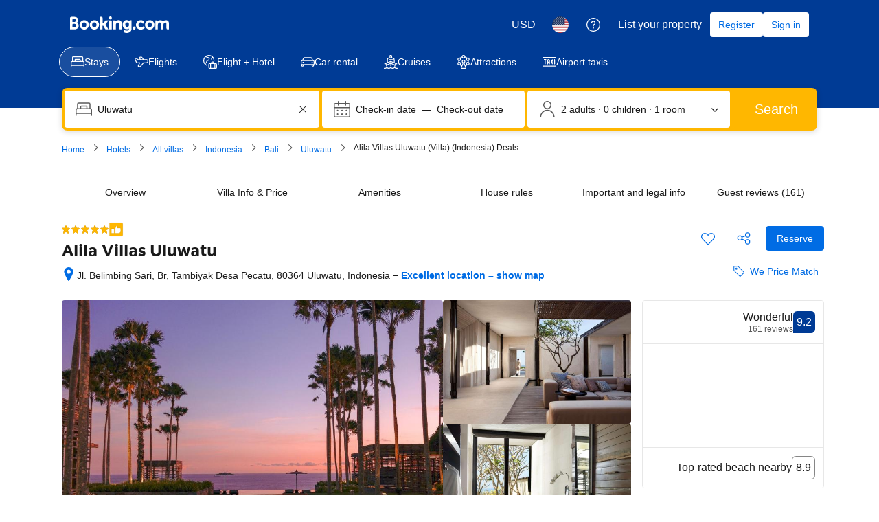

--- FILE ---
content_type: text/html; charset=UTF-8
request_url: https://www.booking.com/hotel/id/alila-villas-uluwatu.html
body_size: 1812
content:
<!DOCTYPE html>
<html lang="en">
<head>
    <meta charset="utf-8">
    <meta name="viewport" content="width=device-width, initial-scale=1">
    <title></title>
    <style>
        body {
            font-family: "Arial";
        }
    </style>
    <script type="text/javascript">
    window.awsWafCookieDomainList = ['booking.com'];
    window.gokuProps = {
"key":"AQIDAHjcYu/GjX+QlghicBgQ/7bFaQZ+m5FKCMDnO+vTbNg96AEO9gbUdnuqRleedIFveoKBAAAAfjB8BgkqhkiG9w0BBwagbzBtAgEAMGgGCSqGSIb3DQEHATAeBglghkgBZQMEAS4wEQQMXCicb+XDQ2DOsA5iAgEQgDtOOjvqzKqZUOOF66YElXu3pyocg5gVC0/BC8tD+g1jRYn/JwfrKMBS9Rb8m+RPFq76YP0B8+1diFDu+g==",
          "iv":"A6x+QQDBkQAAHbdY",
          "context":"IvwCMld19oIHj5jfTjCBQiXWU+3vSp9JPUFMC2fCoPmgY7fBbDW+Hx1G+ZjVqBA91k/aDjyYy+iiotABlejSGdUFY7mBahMakl7aWpXY6P04u/Hlb8cHW4VGKNqSjwD5GmdnnpYZ50E5DQauy4IKYIxXkazQSOnbKuOB9/Q5MV+JorvF26ryGg7EI0hz05r7qj6KmdFgYcrRAkzf1erLA08jvaCXvpzXCpI6I36+424T3AP951bkXV0jXtEclJnZ3MafMYQM+3f7lyHMWScvIY04AFBKEvLPDGFevufQQPAob/w5jaCnnxEeKCA6j6oEH5lqv6KvOAObOqoiVLK4cYKywlmyvyLEBWb5vIEtUMrgjrs="
};
    </script>
    <script src="https://d8c14d4960ca.337f8b16.us-east-2.token.awswaf.com/d8c14d4960ca/a18a4859af9c/f81f84a03d17/challenge.js"></script>
</head>
<body>
    <div id="challenge-container"></div>
    <script type="text/javascript">
        AwsWafIntegration.saveReferrer();
        AwsWafIntegration.checkForceRefresh().then((forceRefresh) => {
            if (forceRefresh) {
                AwsWafIntegration.forceRefreshToken().then(() => {
                    window.location.reload(true);
                });
            } else {
                AwsWafIntegration.getToken().then(() => {
                    window.location.reload(true);
                });
            }
        });
    </script>
    <noscript>
        <h1>JavaScript is disabled</h1>
        In order to continue, we need to verify that you're not a robot.
        This requires JavaScript. Enable JavaScript and then reload the page.
    </noscript>
</body>
</html>

--- FILE ---
content_type: text/javascript
request_url: https://cf.bstatic.com/psb/capla/static/js/532cdb87.85ce840a.chunk.js
body_size: 143033
content:
/*! For license information please see 532cdb87.85ce840a.chunk.js.LICENSE.txt */
(self["b-property-web-property-page__LOADABLE_LOADED_CHUNKS__"]=self["b-property-web-property-page__LOADABLE_LOADED_CHUNKS__"]||[]).push([["532cdb87","9bf5cd4f","35f723e7","5679c84d","26334fc9","9fddf188","46a479df","ba9089e6","88c49b18","b0569c09","9534bf35","bd94eca0","6cf80650","7a246e55","e27677fe","9489806d","cb95cfae","61d9ad7a","315a8172"],{d6ad284a:(e,r,t)=>{"use strict";t.d(r,{Z:()=>m});var n=t("ead71eb0"),s=t.n(n),o=t("6222292b"),i=t("c44dcb0c"),a=(t("abab1afe"),t("ab160604")),c=t("5471afd5");const l="bf979029ac",d=e=>{let{bedTypeId:r=0,count:t,textVariant:n,iconSize:o,hideIcon:d=!1}=e;const u=r.toString(),m=s().createElement(i.Trans,{list:"bed_type",item:u,form:"name_withnumber",variables:{bed_count:t},num_exception:t});return d?m:s().createElement(c.Z,{className:l,variant:n,icon:s().createElement(a.Z,{size:o,bedTypeId:r,count:t}),text:m,hasTrailingIcon:!0})},u="ee6184f499",m=e=>{let{beds:r,textVariant:t,iconSize:n,hideIcons:a}=e;const c=s().createElement(o.Text,{className:u,variant:t},s().createElement(i.Trans,{tag:"hp_rt_beds_and"}));return s().createElement(s().Fragment,null,r.map(((e,r)=>s().createElement(s().Fragment,{key:e.bedTypeId},r>0&&c,s().createElement(d,{key:e.bedTypeId,bedTypeId:e.bedTypeId,count:e.count,textVariant:t,iconSize:n,hideIcon:a})))))}},bf3ea1e2:(e,r,t)=>{"use strict";t.d(r,{Z:()=>N});var n=t("ead71eb0"),s=t.n(n),o=t("8521b397"),i=t.n(o),a=t("6222292b"),c=t("c44dcb0c"),l=t("d6ad284a");const d="ed82f30523",u="fadf8679aa",m=e=>{let{hideSubUnitName:r,name:t,textVariant:n,iconSize:o,beds:c,highlightSubUnitNames:m=!0,hideIcons:h}=e;return s().createElement("div",null,r?null:s().createElement(a.Text,{className:i()(d,{[u]:m}),variant:n},t),s().createElement(l.Z,{beds:c,textVariant:n,iconSize:o,hideIcons:h}))};var h=t("c97d8a21"),v=t("abab1afe");const b="Bedroom",y="Living Room";var p=t("ab160604"),_=t("5471afd5");const A="db3c9ce4a2",g="b69588c414",E="a8a6a8d9fb",f="e788c53c2d",P=e=>{let{apartmentConfigurations:r,textVariant:t,iconSize:n,hideIcons:o,highlightSubUnitNames:i}=e;const a=(0,c.useI18n)();if(!r)return null;const l=1===r.length,d=((e,r)=>{let t=0,n=0;e.forEach((e=>{e.roomType===b?t++:e.roomType===y&&n++}));let s=0,o=0;return e.map((e=>{let i;return e.roomType===b?(s++,i=t>1?r.trans((0,v.t)("rc_desc_bedroom",{variables:{bed_num:s.toString()},num_exception:0})):r.trans((0,v.t)("rc_desc_bedroom_one_only"))):e.roomType===y?(o++,i=n>1?r.trans((0,v.t)("rc_desc_living_multy",{variables:{lr_num:o.toString()},num_exception:0})):r.trans((0,v.t)("rc_desc_living"))):i=e.name,i}))})(r,a);return s().createElement(s().Fragment,null,null===r||void 0===r?void 0:r.map(((e,r)=>s().createElement(m,{key:e.apartmentRoomId,hideSubUnitName:l,highlightSubUnitNames:i,textVariant:t,iconSize:n,hideIcons:o,name:d[r],beds:e.beds}))))},k=e=>{let{bedConfigurations:r=[],textVariant:t,iconSize:n,extraBedCount:o,showTitle:d=!1,hideIcons:u=!1,highlightBedConfigTitle:m=!1}=e;const h=s().createElement(a.Text,{className:g,variant:t},s().createElement(c.Trans,{tag:"hp_rt_beds_or"}));return s().createElement(s().Fragment,null,d&&s().createElement(a.Text,{className:i()(E,{[f]:m})},s().createElement(c.Trans,{tag:"m_hp_rt_beds_simple",num_exception:r.length})),r.map(((e,r)=>s().createElement(s().Fragment,{key:e.configurationId},r>0&&h,s().createElement(l.Z,{key:e.configurationId,beds:e.beds,textVariant:t,iconSize:n,hideIcons:u}),o?s().createElement(_.Z,{className:A,variant:t,icon:s().createElement(p.Z,{size:n,bedTypeId:1,count:1}),text:s().createElement(c.Trans,{tag:"tpi_beds_plus_x_extra_beds",num_exception:o,variables:{num:o,beds:""}}),hasTrailingIcon:!0}):null))))},S=e=>s().createElement(_.Z,{className:A,variant:"body_2",text:e.cribsWithGuaranteedAvailability?e.cribsAvailableForFree?s().createElement(c.Trans,{tag:"web_fame_guaranteed_cot_always_av_free"}):s().createElement(c.Trans,{tag:"web_fame_guaranteed_cot_always_available"}):e.cribsAvailableForFree?s().createElement(c.Trans,{tag:"fame_rl_free_cot_available"}):s().createElement(c.Trans,{tag:"fame_hp_bed_cot_available"}),icon:s().createElement(a.Icon,{svg:s().createElement(h.default,null),size:e.iconSize}),hasTrailingIcon:!0}),N=e=>{let{hasSubUnits:r,textVariant:t="small_1",iconSize:n="medium",bedConfigurations:o=[],className:i="",apartmentConfigurations:a,extraBedCount:c,highlightSubUnitNames:l=!0,showTitle:d=!1,hideIcons:u=!1,cribConfiguration:m,highlightBedConfigTitle:h=!1}=e;return s().createElement("div",{className:i},r?s().createElement(P,{apartmentConfigurations:a,textVariant:t,iconSize:n,hideIcons:u,highlightSubUnitNames:l}):s().createElement(k,{bedConfigurations:o,textVariant:t,iconSize:n,hideIcons:u,extraBedCount:c,showTitle:d,highlightBedConfigTitle:h}),m?s().createElement(S,{cribsWithGuaranteedAvailability:m.cribsWithGuaranteedAvailability,iconSize:"small",cribsAvailableForFree:m.cribsAvailableForFree}):null)}},ab160604:(e,r,t)=>{"use strict";t.d(r,{Z:()=>m});var n=t("ead71eb0"),s=t.n(n),o=t("88c2ee32"),i=t("605e74ff"),a=t("c62cd806"),c=t("dc6d878f"),l=t("c25b6f3a"),d=t("cb0ba02d"),u=t("6222292b");const m=e=>{let{bedTypeId:r,count:t,size:n}=e;const m=function(e){let r=arguments.length>1&&void 0!==arguments[1]?arguments[1]:1;switch(e){case d.YT:return r<=1?{icon:s().createElement(i.Z,null),testLabel:"single-bed"}:{icon:s().createElement(a.default,null),testLabel:"single-beds",size:"larger"};case d.k3:case d.Kt:return{icon:s().createElement(l.Z,null),testLabel:"bunk-bed"};case d.HJ:return{icon:s().createElement(c.Z,null),testLabel:"couch"};case d.UF:return{icon:s().createElement(s().Fragment,null),testLabel:"no-bed-icon"};default:return{icon:s().createElement(o.default,null),testLabel:"double-bed"}}}(r,t),h=n||m.size||"medium";return s().createElement(u.Icon,{svg:m.icon,size:h,attributes:{"data-testid":`bed-icon-${m.testLabel}`}})}},a001a5ce:(e,r,t)=>{"use strict";t.d(r,{Z:()=>b});var n=t("ead71eb0"),s=t.n(n),o=t("8521b397"),i=t.n(o),a=t("6222292b"),c=t("abab1afe"),l=t("c44dcb0c");const d="a9f5541715",u="fa1105d512";var m=t("6d85eadf");const h=e=>{const r=(0,l.useI18n)(),{errorComponent:t,onGoBack:n,onRetry:o,className:h,errorScreenTitle:v=r.trans((0,c.t)("ussi_data_error_title")),errorScreenBody:b=[r.trans((0,c.t)("ussi_data_error_body1")),r.trans((0,c.t)("ussi_data_error_body2"))].join("\n"),errorScreenRetryLabel:y=r.trans((0,c.t)("ussi_data_error_cta")),errorScreenGoBackLabel:p=r.trans((0,c.t)("ussi_data_error_back"))}=e;return"undefined"===typeof t?s().createElement("div",{className:i()(u,h)},s().createElement(a.EmptyState,{icon:s().createElement("span",{className:d},s().createElement(m.default,null)),title:v,text:b,button:o?{text:y,onClick:o}:void 0,link:n?{text:p,onClick:n}:void 0})):t};class v extends n.Component{constructor(e){super(e),this.state={error:!1}}static getDerivedStateFromError(){return{error:!0}}componentDidCatch(e,r){this.props.onErrorCallback&&this.props.onErrorCallback(e,r)}render(){return this.state.error?s().createElement(h,this.props):this.props.children}}const b=e=>{const{showOnlyOnErrors:r=!1,...t}=e;return r?s().createElement(v,t):s().createElement(h,t)}},ee940ec9:(e,r,t)=>{"use strict";t.d(r,{Z:()=>n});const n=t("8c10768d").Z},de4a3ce2:(e,r,t)=>{"use strict";t.d(r,{Z:()=>v});var n=t("3d054e81"),s=t("ead71eb0"),o=t.n(s);const i=function(){return s.createElement("svg",{xmlns:"http://www.w3.org/2000/svg",viewBox:"0 0 80 32"},s.createElement("g",{fill:"none"},s.createElement("rect",{width:80,height:32.049,fill:"#004cb8",rx:4}),s.createElement("path",{fill:"#fff",d:"m44.9668352 5.5533056c.216944 0 .339024.090062.3661543.269157l.0058137.082203v6.00384c0 .598784.15488 1.081728.468224 1.446784.311552.365184.752384.546944 1.318784.546944.8360411 0 1.5222034-.3462224 2.0583844-1.0386671l.1210716-.1659409v-6.79296c0-.204512.088396-.320138.2661313-.345849l.0816447-.005511h2.201984c.203392 0 .318388.090062.343959.269157l.005481.082203v9.97056c0 .204512-.089572.318864-.267687.3442565l-.081753.0054395h-1.787008c-.2109806 0-.3651605-.0750446-.4590737-.2251337l-.0419183-.0812983-.26176-.635136c-.290944.26304-.542208.467328-.752256.612736-.210048.147072-.507904.282112-.893568.406656-.385664.12288-.81088.185216-1.275648.185216-1.220608 0-2.186496-.375552-2.8992-1.128448-.6602514-.6974537-1.0146749-1.6397022-1.0619382-2.8224411l-.0054538-.2772069v-6.3552c0-.204512.094864-.320138.283563-.345849l.086613-.005511zm12.803968-.35456c1.773184 0 3.117824.562432 4.033664 1.687424.140112.165088.140476.320866.0022925.4651045l-.0677005.0611035-1.1776 1.095552c-.173824.131456-.34944.108928-.523392-.065792-.624896-.657664-1.358336-.986496-2.201856-.986496-.521728 0-.940032.07616-1.253376.230144-.311552.15232-.468224.361728-.468224.624768 0 .306304.19968.559104.59904.756352.401152.195584 1.057152.375552 1.972992.536576 2.49984.422272 3.749632 1.5264 3.749632 3.309056 0 1.079936-.42176 1.934976-1.263616 2.5632-.843648.628224-1.874816.941568-3.095424.941568-1.265408 0-2.306944-.266624-3.128192-.799616-.821248-.53312-1.39968-1.208064-1.733632-2.026752-.088928-.192304-.049966-.338254.116886-.44128l.079338-.041536 1.656192-.744192c.218624-.102144.37184-.043264.457984.174848.175616.453376.480256.825472.91584 1.117952s.958976.437888 1.570176.437888c.507776 0 .919296-.095232 1.230848-.283776.313344-.190464.468352-.446592.468352-.768512 0-.365184-.203136-.655872-.609408-.875776-.408064-.219776-1.119104-.423936-2.136576-.612608-1.031168-.190336-1.84896-.558976-2.451584-1.107712-.604288-.546816-.9056-1.230464-.9056-2.049152 0-.977792.37888-1.756672 1.134592-2.332928.754048-.576384 1.764608-.865408 3.028352-.865408zm-36.68096 0c1.642496 0 2.928512.507136 3.858176 1.523072.929664 1.014144 1.394432 2.289664 1.394432 3.823104v.700928c0 .233728-.115328.35136-.347648.35136h-7.499392c.160128.671488.476928 1.21152.948608 1.621632.47168.408448 1.07264.612736 1.79904.612736.988288 0 1.742336-.408448 2.265728-1.227136.087808-.131456.225536-.15232.414848-.065664l1.874816.78912c.21696.072704.268544.204288.151552.394624-1.06048 1.79648-2.628864 2.694784-4.706944 2.694784-1.570048 0-2.902528-.526208-4.000896-1.576704-1.096704-1.052288-1.645952-2.397056-1.645952-4.03264 0-1.635456.545792-2.980224 1.635584-4.032512 1.089792-1.050624 2.375808-1.576704 3.858048-1.576704zm-12.376576-5.1987456c2.16 0 4.13952.7363072 5.660544 1.9553792.07296.0590464.118144.1424.125056.232704.010368.0937728-.017408.1840768-.076416.2570112-.388992.4688768-1.19808 1.4448384-1.59744 1.9241344-.059008.0729344-.14592.11808-.239616.1250304-.093824.0069504-.184064-.0243072-.253568-.0833536-.958464-.8127232-2.226048-1.3059072-3.61856-1.3059072-2.976256 0-5.389824 2.3757312-5.389824 5.1542272s2.413568 5.036032 5.389824 5.036032c1.156352 0 2.226048-.340352 3.10464-.92032v-2.250624h-2.54912c-.09024 0-.18048-.034688-.246528-.100736-.062464-.06592-.100736-.152832-.100736-.246528v-2.181248c0-.093696.038272-.180608.100736-.246528.066048-.062592.156288-.100736.246528-.100736h5.025152c.190976 0 .347264.156288.347264.347264v6.307328c0 .208384-.09024.402816-.25344.538368-1.524608 1.219072-3.51104 1.955328-5.674496 1.955328-4.8098688 0-8.7132672-3.646848-8.7132672-8.1376 0-4.4942592 3.9033984-8.2592256 8.7132672-8.2592256zm24.552448 5.1987456c1.220608 0 2.162304.332288 2.823424.996864.6138971.61710629.9427154 1.47006759.9865573 2.56011373l.0050587.25575827v6.793088c0 .2044-.08967.318738-.2677238.3441288l-.0817162.0054392h-2.200192c-.203392 0-.318486-.088788-.3440815-.2674788l-.0054865-.0820892v-6.026368c0-1.315328-.602496-1.972992-1.809408-1.972992-.406272 0-.814336.124672-1.220608.373888-.33856.20618667-.6125867.42801778-.82008.66556741l-.116496.14441659v6.815488c0 .2044-.094864.318738-.2846778.3441288l-.0871622.0054392h-2.179584c-.215376 0-.337162-.088788-.3642433-.2674788l-.0058047-.0820892v-9.970688c0-.2044.094864-.320012.2834773-.34572125l.0865707-.00551075h1.7888c.2109806 0 .3587657.08134531.4422269.24194015l.0363651.08689185.284032.6144c.929664-.818688 1.947136-1.227136 3.050752-1.227136zm7.523712.265216c.216832 0 .337526.090062.3643115.26907125l.0057365.08216075v9.970688c0 .204512-.09359.318766-.2829995.344134l-.0870485.005434h-2.179584c-.216944 0-.337652-.08869-.3644393-.267442l-.0057367-.082126v-9.970688c0-.2044.09359-.320012.2830852-.34572125l.0870908-.00551075zm-19.699584 2.211456c-.63872 0-1.174144.162688-1.602816.49152s-.736896.756352-.926208 1.282432h5.013248c-.101504-.49664-.383872-.917248-.848768-1.259904-.46656-.342656-1.01056-.514048-1.635456-.514048z",transform:"translate(9 7)"}),s.createElement("path",{fill:"#febb02",d:"m37.6090112 2.1196288c0 .5691264.204288 1.058944.614656 1.4694272.410496.4084992.900224.6147328 1.469312.6147328s1.058816-.2062336 1.469312-.6147328c.408448-.4104832.614656-.9003008.614656-1.4694272s-.206208-1.0589312-.614656-1.4694272c-.410496-.4104832-.900224-.6147328-1.469312-.6147328s-1.058816.2042496-1.469312.6147328c-.410368.410496-.614656.9003008-.614656 1.4694272z",transform:"translate(9 7)"})))};var a=t("6222292b"),c=t("abab1afe"),l=t("c44dcb0c"),d=t("8521b397"),u=t.n(d);const m="f4e2bdcdc7";var h=t("43bedd84");const v=e=>{const{size:r,className:t}=(e=>"deal-badge"===e?{className:m}:{size:e})(e.size),{trans:s}=(0,l.useI18n)(),d=e.ariaLabel||s((0,c.t)("www_ge_screenreader_generic_logo",{variables:{b_companyname:h.p}}));return o().createElement(a.Icon,(0,n.Z)({},e,{size:r,svg:i,ariaLabel:d,className:u()([e.className,t])}))}},"22b0f37c":(e,r,t)=>{"use strict";t.d(r,{Z:()=>m});var n=t("3d054e81"),s=t("ead71eb0"),o=t.n(s);const i=function(){return s.createElement("svg",{xmlns:"http://www.w3.org/2000/svg",viewBox:"0 0 121 32"},s.createElement("g",{fill:"none"},s.createElement("path",{fill:"#fff",d:"m115.546514 25.2308571c0 .6226286-.299657 1.1181715-.905828 1.4864-.602743.3650286-1.398857.5492572-2.381257.5492572-1.1824 0-2.194743-.2813714-3.037486-.8470857-.842514-.5659429-1.432-1.2857143-1.771886-2.1629715-.1664-.4219428-.462857-.5357714-.885714-.3380571l-3.204114 1.4395429c-.4496.2009142-.576.5090285-.379658.9341714.646172 1.5837714 1.765258 2.8893714 3.353829 3.9206857 1.5888 1.0310857 3.603657 1.5467429 6.051657 1.5467429 2.361143 0 4.356114-.6059429 5.988114-1.8212572 1.628572-1.2153143 2.444572-2.8694857 2.444572-4.9586286 0-3.4485257-2.417829-5.58464-7.253714-6.4015771-1.771886-.31136-3.040915-.6595657-3.816915-1.0378971-.772571-.3816915-1.158857-.8705143-1.158857-1.4631315 0-.5089143.303086-.9140343.905829-1.2086628.606171-.2979886 1.415543-.4453029 2.424685-.4453029 1.631772 0 3.050743.6361372 4.259658 1.9084114.336228.3381715.676114.3816915 1.012342.1272458l2.278172-2.11936c.392914-.3113829.436343-.6528915.126628-1.0178286-1.771885-2.1762743-4.373028-3.2644114-7.803428-3.2644114-2.444572 0-4.399543.5591314-5.858286 1.6740571-1.462171 1.1149257-2.194743 2.6215771-2.194743 4.5132571 0 1.5836572.582629 2.9061486 1.751772 3.96416 1.165714 1.0613486 2.747657 1.7744915 4.742628 2.1427886 1.968229.36496 3.343772.7601372 4.133029 1.18528.786057.4251429 1.178971.9876572 1.178971 1.6941714z"}),s.createElement("path",{fill:"#fff",d:"m82.0909714 23.7168c0 2.5412571.6893715 4.5433143 2.0649143 5.9965714 1.3787429 1.4562286 3.2473143 2.1828572 5.6086857 2.1828572.8992 0 1.7218286-.1204572 2.4678857-.3581715.7458286-.2411428 1.3220572-.5024 1.7284572-.7869714.4061714-.2811428.8925714-.6761143 1.4553143-1.1851428l.5062857 1.2288c.1666286.3949714.4930286.5926857.9691428.5926857h3.4571429c.4496 0 .676114-.2244572.676114-.6763429v-19.2885714c0-.4519772-.226514-.6796572-.676114-.6796572h-4.2596571c-.4496 0-.6729143.22768-.6729143.6796572v13.1413714c-1.0690286 1.5536-2.4745143 2.3302857-4.2162286 2.3302857-1.0957714 0-1.9483429-.3515428-2.5513143-1.0580571-.6061714-.7065143-.9058286-1.6404572-.9058286-2.7990857v-11.6145143c0-.4519772-.2397714-.6796572-.7193142-.6796572h-4.2164572c-.4763428 0-.7161143.22768-.7161143.6796572z"}),s.createElement("path",{fill:"#febb02",d:"m72.7899429 4.10043429c0 1.10098285.3952 2.04852571 1.1890285 2.84262857.7940572.79026285 1.7414857 1.18923428 2.8425143 1.18923428 1.1008 0 2.0482286-.39897143 2.8422857-1.18923428.7901715-.79410286 1.1890286-1.74164572 1.1890286-2.84262857 0-1.10100572-.3988571-2.048544-1.1890286-2.84264-.7940571-.794096-1.7414857-1.1892256-2.8422857-1.1892256-1.1010286 0-2.0484571.3951296-2.8425143 1.1892256-.7938285.794096-1.1890285 1.74163428-1.1890285 2.84264z"}),s.createElement("g",{fill:"#fff"},s.createElement("path",{d:"m74.0096 30.5380571c0 .4518858.2365714.6763429.7161143.6763429h4.2162286c.4797714 0 .7161142-.2244571.7161142-.6763429v-19.2885028c0-.452-.2363428-.67968-.7161142-.67968h-4.2162286c-.4795429 0-.7161143.22768-.7161143.67968z"}),s.createElement("path",{d:"m71.7677714 17.4330286c0-2.3470172-.6395428-4.1616915-1.9184-5.4473829-1.2788571-1.2856686-3.1008-1.9285028-5.4619428-1.9285028-2.1348572 0-4.1033143.7901485-5.9017143 2.3738057l-.5494857-1.1885715c-.1398857-.4218742-.4496-.6361371-.9259429-.6361371h-3.4603428c-.4763429 0-.7161143.2276571-.7161143.6796571v19.2885029c0 .4518857.2397714.6763429.7161143.6763429h4.2164571c.4795429 0 .7193143-.2244572.7193143-.6763429v-13.1848914c.4196571-.5658286 1.0258286-1.0881372 1.8118857-1.5669257.7858286-.4821258 1.5753143-.7231772 2.3611429-.7231772 2.3346285 0 3.5003428 1.2722743 3.5003428 3.8168457v11.6581486c0 .4518857.2265143.6763429.6761143.6763429h4.2564571c.4496 0 .6761143-.2244572.6761143-.6763429z"}),s.createElement("path",{d:"m50.9942857 21.7554514c0 .452-.2233143.6796572-.6729143.6796572h-14.5074285c.3097142 1.2990628.9225142 2.3436343 1.8349714 3.1372343.9126857.7901714 2.0749714 1.1851428 3.4804571 1.1851428 1.9115429 0 3.3702857-.7901714 4.3828572-2.3737143.1698285-.2544.4363428-.2946285.8027428-.1273143l3.6267429 1.5268572c.4196571.1405714.5195428.3949714.2930286.7632-2.0514286 3.4754286-5.0854858 5.2130286-9.1053715 5.2130286-3.0374857 0-5.6153143-1.0178286-7.7401143-3.0500572-2.1216-2.0356571-3.184-4.6372571-3.184-7.80112 0-3.1639543 1.0557715-5.76544 3.1641143-7.8010971 2.1081143-2.0322972 4.5958857-3.0501257 7.4635429-3.0501257 3.1773714 0 5.6651428.9810057 7.4635428 2.9463314 1.7986286 1.9620114 2.6978286 4.4295543 2.6978286 7.3959771zm-6.9974857-5.9127771c-.9024-.6629257-1.9549714-.9943772-3.1638857-.9943772-1.2356572 0-2.2713143.31472-3.1008.9508572-.8292572.6361371-1.4253714 1.4631314-1.7917714 2.48096h9.6985142c-.1965714-.9609143-.7428571-1.7745143-1.6420571-2.43744z"}),s.createElement("path",{d:"m28.3577143 26.8957714c0 .4032-.1746286.7794286-.4905143 1.0416-2.9492571 2.3581715-6.792 3.7826286-10.9774171 3.7826286-9.30468576 0-16.85591021-7.0548571-16.85591021-15.7423314 0-8.69426289 7.55122445-15.9776686 16.85591021-15.9776686 4.1786971 0 8.0080457 1.42440686 10.9506742 3.78274286.1410286.11421714.2283429.27547428.2418286.45017143.0201143.18139428-.0336.35609142-.1478857.49718857-.7524571.90704-2.3177143 2.79506285-3.0902857 3.72226285-.1142857.14109715-.2822857.22845715-.4635429.24187429-.1814857.01344-.3561143-.04701714-.4905143-.16123429-1.8541485-1.57222857-4.3062857-2.52630857-7.0002742-2.52630857-5.7574858 0-10.42660576 4.59583996-10.42660576 9.97097146 0 5.3751085 4.66911996 9.7423314 10.42660576 9.7423314 2.2371428 0 4.3063542-.6582857 6.0059885-1.7803429v-4.3539428s-3.4396571 0-4.9310857 0c-.1746743 0-.3493486-.0672-.4769828-.1948572-.1209372-.1276571-.1948343-.2956342-.1948343-.4770285 0-1.06832 0-3.1511772 0-4.2194743 0-.1814172.0738971-.3493714.1948343-.4770514.1276342-.1209372.3023085-.1948343.4769828-.1948343h9.7212572c.3693714 0 .6717714.3023543.6717714.6718857z"}))))};const a=function(){return s.createElement("svg",{xmlns:"http://www.w3.org/2000/svg",viewBox:"0 0 121 32"},s.createElement("g",{fill:"none"},s.createElement("path",{fill:"#004cb8",d:"m115.594598 25.2307874c0 .6227491-.299956 1.1182695-.906535 1.4865619-.603245.3649442-1.399796.5490905-2.382987.5490905-1.183161 0-2.196347-.2812414-3.039557-.8470725-.843211-.5658308-1.433125-1.285675-1.773076-2.1628804-.166642-.4218622-.463266-.5356981-.886538-.3381594l-3.2062 1.4396883c-.449935.2008866-.576583.5089131-.379945.9341232.646573 1.5836571 1.76641 2.889421 3.356179 3.9206395s3.606142 1.5468279 6.055786 1.5468279c2.362989 0 4.359366-.6060085 5.992462-1.821373 1.629762-1.2153648 2.44631-2.8693324 2.44631-4.9585543 0-3.4485556-2.419648-5.5846512-7.258944-6.4015906-1.773075-.3113744-3.042891-.6595781-3.819444-1.0379148-.773221-.3816848-1.159832-.8705092-1.159832-1.4631251 0-.508913.303289-.9140346.906535-1.2086685.606579-.297982 1.416461-.4452989 2.426314-.4452989 1.633096 0 3.052889.6361413 4.262713 1.908424.336618.3381593.676569.3816848 1.013186.1272282l2.279669-2.119355c.393276-.3113744.436603-.6528819.126648-1.0178261-1.773076-2.176273-4.37603-3.2644094-7.808864-3.2644094-2.446311 0-4.402694.5591347-5.862481 1.6740561-1.463121 1.1149213-2.196347 2.6215719-2.196347 4.5132553 0 1.583657.583248 2.9061614 1.753078 3.9641648 1.166497 1.0613516 2.7496 1.7744995 4.745976 2.1427919 1.969714.3649442 3.34618.7600215 4.136066 1.1852317.786552.4252103 1.179828.9876931 1.179828 1.6941447z"}),s.createElement("path",{fill:"#004cb8",d:"m82.1153119 23.716792c0 2.5412171.6898997 4.5433883 2.0663662 5.996469 1.3797994 1.4564288 3.2495273 2.1829692 5.6125171 2.1829692.8998692 0 1.7230827-.1205319 2.4696408-.358248.7465581-.241064 1.323141-.5022167 1.7297483-.7868064.4066076-.2812414.8932035-.6763187 1.4564551-1.1852318l.5065929 1.2287573c.1666424.3950772.4932616.592616.9698589.592616h3.4594968c.449935 0 .676568-.2243237.676568-.6763189v-19.2884745c0-.4519951-.226633-.6796668-.676568-.6796668h-4.2627133c-.4499345 0-.6732353.2276717-.6732353.6796668v13.1413406c-1.0698445 1.5535241-2.4763067 2.3302861-4.2193865 2.3302861-1.0965072 0-1.9497164-.3515517-2.552962-1.0580036-.6065785-.7064517-.9065348-1.6405749-.9065348-2.7990217v-11.6146014c0-.4519951-.2399652-.6796668-.7198953-.6796668h-4.2193864c-.4765973 0-.7165625.2276717-.7165625.6796668z"}),s.createElement("path",{fill:"#febb02",d:"m0 4.03185943c0 1.100993.39536721 2.04853751 1.18994015 2.84263351.79457294.79025979 1.74268653 1.18922589 2.8443408 1.18922589 1.10165426 0 2.04976788-.3989661 2.84434082-1.18922589.79073441-.794096 1.18994014-1.74164051 1.18994014-2.84263351 0-1.10099301-.39920573-2.04853753-1.18994014-2.84263353-.79457294-.794096-1.74268656-1.1892259-2.84434082-1.1892259-1.10165427 0-2.04976786.3951299-2.8443408 1.1892259s-1.18994015 1.74164052-1.18994015 2.84263353z",transform:"translate(72.808 .069)"}),s.createElement("path",{fill:"#004cb8",d:"m1.22053066 30.4694485c0 .4519952.23663225.6763188.71656245.6763188h4.21938636c.4799302 0 .71656246-.2243236.71656246-.6763188v-19.2884745c0-.4519952-.23663226-.6796668-.71656246-.6796668h-4.21938636c-.4799302 0-.71656245.2276716-.71656245.6796668z",transform:"translate(72.808 .069)"}),s.createElement("g",{fill:"#004cb8"},s.createElement("path",{d:"m71.7846736 17.4330341c0-2.3470267-.639907-4.1617035-1.9197208-5.4473786-1.279814-1.2856751-3.1028821-1.9285126-5.4658719-1.9285126-2.1363559 0-4.1060694.7901544-5.9058076 2.3738115l-.54992-1.1885798c-.1399797-.4218621-.4499348-.6361413-.926532-.6361413h-3.4628297c-.4765973 0-.7165625.2276716-.7165625.6796667v19.2884746c0 .4519952.2399652.6763187.7165625.6763187h4.2193864c.4799301 0 .7198953-.2243235.7198953-.6763187v-13.184866c.4199389-.5658309 1.0265174-1.0881364 1.8130695-1.5669165.7865524-.4821281 1.5764374-.7231922 2.3629898-.7231922 2.3363268 0 3.502824 1.2722826 3.502824 3.8168479v11.6581268c0 .4519952.2266337.6763187.6765682.6763187h4.2593804c.4499345 0 .6765684-.2243235.6765684-.6763187z"}),s.createElement("path",{d:"m50.3232223 22.4351138c.4499347 0 .6732355-.2276717.6732355-.6796668v-1.3559855c0-2.9664274-.8998692-5.4339861-2.6996074-7.3959799-1.7997383-1.9653419-4.2893762-2.9463387-7.4689137-2.9463387-2.8695828 0-5.3592207 1.0178261-7.468914 3.0501302-2.1096931 2.0356522-3.1662061 4.6371354-3.1662061 7.8011015 0 3.163966 1.0631788 5.7654492 3.1862034 7.8011015 2.1263574 2.032304 4.7059821 3.0501303 7.74554 3.0501303 4.0227484 0 7.0589735-1.7376704 9.1120082-5.2130107.2266337-.3682924.1266483-.6227491-.2932905-.7633696l-3.6294723-1.5267392c-.3666133-.1674058-.6332413-.1272284-.8032166.1272283-1.0131858 1.5836569-2.4729735 2.3738114-4.3860288 2.3738114-1.4064621 0-2.5696262-.3950772-3.4828267-1.1852317-.9132005-.7935027-1.5264447-1.8381136-1.8363996-3.1371811zm-9.4952856-7.5868223c1.2098241 0 2.2630042.3314631 3.166206.9943893.8998693.6629262 1.4464565 1.4765175 1.6430945 2.4374257h-9.7052552c.3666133-1.0178261.9631932-1.8448098 1.7930725-2.4809512.8298793-.6361413 1.8663953-.9508638 3.1028822-.9508638z"}),s.createElement("path",{d:"m28.3439154 26.8958695c0 .4031337-.1747965.779392-.4907747 1.041429-2.9513707 2.3583324-6.7968924 3.7827383-10.9852841 3.7827383-9.31127197 0-16.8678566-7.0548407-16.8678566-15.7423732 0-8.69425139 7.55658463-15.9776636 16.8678566-15.9776636 4.1816688 0 8.0137446 1.42440595 10.9583924 3.78273842.1411816.11422124.22858.27547475.2420258.45016604.0201688.18141019-.0336146.35610148-.1479047.49719831-.7529693.90705094-2.3194143 2.79506073-3.0925523 3.72226836-.1142901.14109682-.2823635.22844247-.4638829.24188025-.1815195.01343781-.356316-.04703227-.4907747-.16125351-1.8555315-1.57222164-4.3094046-2.52630486-7.0053036-2.52630486-5.7615596 0-10.43400295 4.59585379-10.43400295 9.97097059s4.67244335 9.7423993 10.43400295 9.7423993c2.2387391 0 4.3094046-.6584519 6.0103085-1.7805075v-4.3538447s-3.4421454 0-4.934638 0c-.1747965 0-.3495929-.0671889-.4773288-.194848-.1210129-.127659-.1949653-.2956314-.1949653-.4770416 0-1.0683044 0-3.1511622 0-4.2194666 0-.1814102.0739524-.3493826.1949653-.4770417.1277359-.1209401.3025323-.1948479.4773288-.1948479h9.7280942c.3697618 0 .6722941.3023503.6722941.6718896z"}))))};var c=t("6222292b"),l=t("abab1afe"),d=t("c44dcb0c"),u=t("43bedd84");const m=e=>{let{inverted:r=!1,ariaLabel:t,size:s,...m}=e;const{trans:h}=(0,d.useI18n)();return o().createElement(c.Icon,(0,n.Z)({ariaLabel:t||h((0,l.t)("www_ge_screenreader_generic_logo",{variables:{b_companyname:u.p}})),size:s||"small"},m,{svg:r?i:a}))}},"55407c43":(e,r,t)=>{"use strict";t.d(r,{qz:()=>g,_W:()=>E,OP:()=>f.Z});var n=t("ead71eb0"),s=t.n(n),o=(t("5471afd5"),t("6222292b")),i=t("d52dd921"),a=t("8521b397"),c=t.n(a),l=t("a6db300b"),d=t("3d054e81"),u=t("4fb77686");const m="dcd9c60479",h="a0709ce03d",v="d5c64ce5ff",b="bc9941f819",y="a12f5397a2",p="b492307f71",_="fb3bf81441",A="e345205e76",g=e=>{const r={smallest:h,smaller:v,small:b,medium:y,large:p,larger:_,largest:A},t=e.size??"medium",n=r[t]??"medium",i=c()(n,m,e.className);return s().createElement(o.Icon,(0,d.Z)({svg:s().createElement(u.default,null)},e,{size:t,className:i}))},E=e=>{let{iconClassName:r="",iconSize:t="smaller",isHighlighted:n,isStandalone:a=!1}=e;const d=s().createElement(o.Icon,{svg:s().createElement(i.default,null),className:c()({[l.Z.policyIconWithText]:!a,[l.Z.highlighted]:n},r),size:t,attributes:{"data-testid":"checkmarkPolicyIcon"}}),u=s().createElement(g,{className:c()({[l.Z.policyIconWithText]:!a,[l.Z.highlighted]:n},r),size:t,attributes:{"data-testid":"circlePolicyIcon"}});return n?d:u};var f=t("1fc2331b")},"54dfc29f":(e,r,t)=>{"use strict";t.d(r,{Vs:()=>or,a9:()=>xe,nk:()=>We,mV:()=>Xe});var n=t("ead71eb0"),s=t.n(n),o=t("3d054e81"),i=t("8521b397"),a=t.n(i),c=t("0c68dce6"),l=t("6222292b"),d=t("77a90307");const u=function(e){const r=e.additionalClasses||[],t=e.textVariant||"headline_3";return s().createElement(l.Text,{variant:t,className:a()(...r),tagName:"span",attributes:{"data-testid":"price-and-discounted-price","aria-hidden":!0,onMouseEnter:()=>{var r;null!==(r=e.onHoverTracking)&&void 0!==r&&r.finalPrice&&e.onHoverTracking.finalPrice()},...e.attributes}},e.useRounding?e.priceBreakdown.headlinePrice.userAmount.formattedRoundedAmount:e.priceBreakdown.headlinePrice.userAmount.formattedAmount)};var m=t("aacf8ce8");const h="cafac92f4a",v="fcc645b25d",b="f2f358d1de",y="d68334ea31",p="b2d4ad7a15",_="ac028fa603",A="ccd2dc984b",g="bcc9679f3b",E="d795ef4144",f="ab607752a2",P="b326b7423a",k="d58faa3d6a",S="e5377cce84",N="a2efaf6c2e",R="f6b355237f",I="e725a11992",T="e6ab5b5b63",O="bf44319e7e",C="b6aa3f089f",L="d90842265b",q="a373cdfaea",F="e01153b159",D="b091ff8d21",B="be2fd8df4c",W="da745aa322",w="ac8cb41332",M="ccb42190e8",H="b57789eae3",U="b3559b4a95",x="bc953715bf",G="f8f74e6f1f",V="cc5da3f00c",Y="a5bef32ed0",K="f8864b11cd",z="b0175d9185";var Z=t("c44dcb0c");const X=function(e){var r,t;if(!e.priceBreakdown.absoluteSavings)return null;const n=null===(r=e.priceBreakdown.absoluteSavings)||void 0===r?void 0:r.variant,o=null===(t=e.priceBreakdown.absoluteSavings)||void 0===t?void 0:t.percentageValue;return n===m.yO.BADGE?s().createElement("div",{"data-testid":"absolute-savings-percentage",className:a()(e.additionalClasses,M)},s().createElement(l.Badge,{text:s().createElement(Z.Trans,{tag:"vm_single_savings_badge_name_pd",variables:{num_percent:o},num_exception:o}),variant:"constructive"})):s().createElement(l.Text,{variant:e.isMDot?"emphasized_1":"small_1",color:n===m.yO.CONSTRUCTIVE_TEXT?"constructive":"destructive",attributes:{"data-testid":"absolute-savings-percentage"},className:a()(e.additionalClasses,e.isMDot?w:M)},s().createElement(Z.Trans,{tag:"vm_single_savings_badge_name_pd",variables:{num_percent:o},num_exception:o}))};const j=function(e){return s().createElement(l.HiddenVisually,null,e.priceBreakdown.strikethroughPrice?s().createElement(Z.Trans,{tag:"a11y_vm_sr_rt_original_current_price_currency",variables:{original_price_with_currency:e.useRounding?e.priceBreakdown.strikethroughPrice.userAmount.formattedRoundedAmount:e.priceBreakdown.strikethroughPrice.userAmount.formattedAmount,current_price_with_currency:e.useRounding?e.priceBreakdown.headlinePrice.userAmount.formattedRoundedAmount:e.priceBreakdown.headlinePrice.userAmount.formattedAmount},num_exception:e.priceBreakdown.headlinePrice.userAmount.rawAmount}):s().createElement(Z.Trans,{tag:"a11y_vm_sr_rt_generic_price_currency",variables:{generic_price_with_currency:e.useRounding?e.priceBreakdown.headlinePrice.userAmount.formattedRoundedAmount:e.priceBreakdown.headlinePrice.userAmount.formattedAmount}}))};let $=function(e){return e.TOTAL_PRICE_TEXT="total_text",e.TOOLTIP_TOTAL_PRICE_TEXT="tooltip_total_text",e.TOOLTIP_FOOTNOTE_TEXTS="tooltip_footnote_text",e.PER_NIGHT_TEXT_PREFIX="per_night_amount_prefix",e.PER_NIGHT_TEXT_SUFFIX="amount_per_night_suffix",e}({});var Q=t("cef1162e");const J=function(e){var r;if(!(null!==e.priceBreakdown.strikethroughPrice)||!e.priceBreakdown.allDiscounts.length)return null;const t=new Q.Z(e.priceBreakdown),n="discountsGrid-",o=s().createElement(l.Grid,{key:"priceBeforeDiscountGrid",className:B},s().createElement(l.Grid.Column,{key:"priceBeforeDiscountGridName",size:8},s().createElement(l.Text,{variant:"body_2",align:"start"},e.priceBreakdown.strikethroughPrice.name)),s().createElement(l.Grid.Column,{key:"priceBeforeDiscountGridValue",size:4},s().createElement(l.Text,{variant:"body_2",align:"end"},e.priceBreakdown.strikethroughPrice.userAmount.formattedAmount))),i=e.priceBreakdown.allDiscounts.map((e=>s().createElement(s().Fragment,{key:n+e.copy},s().createElement(l.Grid,{className:B},s().createElement(l.Grid.Column,{key:n+e.copy+"-name",size:8},s().createElement(l.Text,{variant:"body_2",align:"start"},e.copy)),s().createElement(l.Grid.Column,{key:n+e.copy+"-value",size:4},s().createElement(l.Text,{variant:"body_2",align:"end",className:R},"-\xa0",e.userAmount.formattedAmount))),e.copyAlt?s().createElement(l.Text,{key:n+e.copy+"-description",className:W,variant:"small_1",align:"start",color:"neutral_alt"},e.copyAlt):null))),a=s().createElement(l.Divider,{key:"horizontalLine-subtotal",className:B}),c=s().createElement(s().Fragment,{key:"subtotalPriceGridWrapper"},s().createElement(l.Grid,{key:"subtotalPriceGrid",className:B},s().createElement(l.Grid.Column,{key:"subtotalPriceGridName",size:8},s().createElement(l.Text,{variant:"strong_2",align:"start"},t.getFirstTranslationByKey($.TOOLTIP_TOTAL_PRICE_TEXT)??e.priceBreakdown.headlinePrice.name)),s().createElement(l.Grid.Column,{key:"subtotalPriceGridValue",size:4},s().createElement(l.Text,{variant:"strong_2",align:"end"},e.priceBreakdown.headlinePrice.userAmount.formattedAmount))),t.getConfigByKey(m.hz.DISPLAY_PRICE_PER_NIGHT)&&e.priceBreakdown.chargesInfo?s().createElement(l.Text,{className:W,variant:"small_1",align:"end",color:"neutral_alt"},e.priceBreakdown.chargesInfo):null);let d=null;return t.getConfigByKey(m.hz.DISPLAY_PRICE_PER_NIGHT)&&null!==(r=t.getTranslationsByKey($.TOOLTIP_FOOTNOTE_TEXTS))&&void 0!==r&&r.length&&(d=s().createElement(s().Fragment,{key:"popup-footnotes"},s().createElement(l.Divider,{key:"horizontalLine-footnotes",className:B}),t.getTranslationsByKey($.TOOLTIP_FOOTNOTE_TEXTS).map((e=>s().createElement("div",{key:e},s().createElement(l.Text,{variant:"small_1",align:"start",color:"neutral_alt"},e)))))),s().createElement(s().Fragment,null,o,i,a,c,d)};const ee=function(e){var r;if(null==e.priceSearchConfig)return null;const t=e.additionalClasses||[],n=Number(e.priceSearchConfig.numAdults)||2,o=Number(e.priceSearchConfig.numChildren)||0,i=Number(e.priceSearchConfig.numNights)||1,c=e.priceSearchConfig.isGroupSearch||!1,d=(null===(r=e.priceSearchConfig)||void 0===r?void 0:r.showWeeksInsteadOfNights)||!1,u="price-for-x-nights";let m,h=!d&&e.isMDot||i%7!==0?s().createElement(Z.Trans,{tag:"prd_sr_card_nights_above_price",variables:{n_of_nights:i},num_exception:i,key:"num_nights_copy"}):s().createElement(Z.Trans,{tag:"bh_prd_sr_card_weeks_above_price",variables:{num_weeks:i/7},num_exception:i/7,key:"num_weeks_copy"}),v=e.isMDot?s().createElement(Z.Trans,{tag:"m_prd_sr_card_adults_above_price",variables:{n_of_adults:n},num_exception:n,key:"num_adults_copy"}):s().createElement(Z.Trans,{tag:"prd_sr_card_adults_above_price",variables:{n_of_adults:n},num_exception:n,key:"num_adults_copy"});if(e.isMDot&&(h=s().createElement("b",null,h),v=s().createElement("b",null,v)),o>0&&(m=s().createElement(Z.Trans,{tag:"prd_sr_card_children_above_price",variables:{n_of_children:o},num_exception:o}),e.isMDot&&(m=s().createElement("b",null,m))),e.isMDot&&c&&o>0)return s().createElement(l.Text,{className:a()(...t),variant:"small_1",attributes:{"data-testid":u}},s().createElement(Z.Trans,{tag:"m_prd_sr_card_nights_adults_children_nights_parent",variables:{m_prd_sr_card_nights_above_price:"<0/>",m_prd_sr_card_adults_above_price:"<1/>",m_prd_sr_card_children_above_price:"<2/>"},components:[h,v,m]}));if(e.isMDot&&c)return s().createElement(l.Text,{className:a()(...t),variant:"small_1",attributes:{"data-testid":u}},s().createElement(Z.Trans,{tag:"m_prd_sr_card_nights_adults_parent",variables:{m_prd_sr_card_nights_above_price:"<0/>",m_prd_sr_card_adults_above_price:"<1/>"},components:[h,v]}));if(e.isMDot&&i>1){const e=d&&i%7===0;return s().createElement(l.Text,{className:a()(...t),variant:"small_1",attributes:{"data-testid":u}},e?s().createElement(Z.Trans,{tag:"m_sr_hp_price_for_x_weeks_bold",variables:{start_bold:"<0>",end_bold:"</0>",num_weeks:i/7},num_exception:i/7,components:[s().createElement("b",{key:"b"})]}):s().createElement(Z.Trans,{tag:"m_sr_hp_price_for_x_nights_bold",variables:{start_bold:"<0>",end_bold:"</0>",num_nights:i},num_exception:i,components:[s().createElement("b",{key:"b"})]}))}return e.isMDot?null:o>0?s().createElement(l.Text,{className:a()(...t),variant:"small_1",color:"neutral_alt",attributes:{"data-testid":u}},s().createElement(Z.Trans,{tag:"prd_sr_card_nights_adults_children_parent",variables:{prd_sr_card_nights_above_price:"<0/>",prd_sr_card_adults_above_price:"<1/>",prd_sr_card_children_above_price:"<2/>"},components:[h,v,m]})):s().createElement(l.Text,{className:a()(...t),variant:"small_1",color:"neutral_alt",attributes:{"data-testid":u}},s().createElement(Z.Trans,{tag:"prd_sr_card_nights_adults_parent",variables:{prd_sr_card_nights_above_price:"<0/>",prd_sr_card_adults_above_price:"<1/>"},components:[h,v]}))};const re=function(e){const r=e.additionalClasses||[];return null===e.priceBreakdown.strikethroughPrice?null:e.isMDot?s().createElement(l.Text,{variant:e.textVariant||"emphasized_1",className:a()(g,...r),tagName:"span",attributes:{"aria-hidden":!0,...e.attributes}},e.useRounding?e.priceBreakdown.strikethroughPrice.userAmount.formattedRoundedAmount:e.priceBreakdown.strikethroughPrice.userAmount.formattedAmount):s().createElement(l.Text,{variant:e.textVariant||"small_1",className:a()(y,...r),tagName:"span",attributes:{"aria-hidden":!0,onMouseEnter:()=>{var r;null!==(r=e.onHoverTracking)&&void 0!==r&&r.strikethroughPrice&&e.onHoverTracking.strikethroughPrice()},...e.attributes}},e.useRounding?e.priceBreakdown.strikethroughPrice.userAmount.formattedRoundedAmount:e.priceBreakdown.strikethroughPrice.userAmount.formattedAmount)};const te=function(e){if(""===e.priceBreakdown.chargesInfo)return null;const r=e.additionalClasses||[];return s().createElement(l.Text,{className:a()(...r),variant:"small_1",color:"neutral_alt",attributes:{"data-testid":"taxes-and-charges"}},e.priceBreakdown.chargesInfo)},ne=e=>{var r;const t=null!==e.priceBreakdown.strikethroughPrice,n=void 0===e.displayBreakdown||e.displayBreakdown,i=null===e||void 0===e||null===(r=e.priceBreakdown)||void 0===r?void 0:r.absoluteSavings;let m;const v={tabIndex:0};return m=n&&t&&e.priceBreakdown.allDiscounts.length?s().createElement(l.Popover,{triggerType:"hover",size:"auto",containerRef:(0,d.sk)()?void 0:{current:document.body},onOpen:()=>{e.onStrikethroughPriceMouseOver&&e.onStrikethroughPriceMouseOver()}},s().createElement(l.Popover.Trigger,null,(r=>s().createElement("div",(0,o.Z)({},r,v),s().createElement(re,{priceBreakdown:e.priceBreakdown,isMDot:!1,useRounding:!0,additionalClasses:[f]}),s().createElement("div",{className:a()([f,R])},s().createElement(u,{priceBreakdown:e.priceBreakdown,useRounding:!0,additionalClasses:[b,f]}),s().createElement(l.Icon,{className:O,svg:c.default,size:"small",color:"neutral_alt"})),i?s().createElement(X,{priceBreakdown:e.priceBreakdown,isMDot:!1,additionalClasses:[f]}):null))),s().createElement(l.Popover.Content,null,s().createElement("div",{onClick:e=>e.stopPropagation(),className:E},s().createElement(J,{priceBreakdown:e.priceBreakdown})))):s().createElement(s().Fragment,null,s().createElement(re,{priceBreakdown:e.priceBreakdown,isMDot:!1,useRounding:!0,additionalClasses:[f]}),s().createElement(u,{priceBreakdown:e.priceBreakdown,useRounding:!0,additionalClasses:[b,f],onHoverTracking:{finalPrice:e.onFinalPriceMouseOver}})),s().createElement("div",{className:a()(h),"data-testid":"availability-rate-information"},s().createElement(ee,{isMDot:!1,priceSearchConfig:e.priceSearchConfig}),m,s().createElement(j,{priceBreakdown:e.priceBreakdown,useRounding:!0}),s().createElement(te,{priceBreakdown:e.priceBreakdown}))};const se=function(e){var r;if(!e.priceBreakdown.averagePricePerNight)return null;const t=new Q.Z(e.priceBreakdown),n=void 0===e.usePrefix||e.usePrefix,o=e.additionalClasses||[],i=e.textVariant||"headline_3";let c=null,d=null;return!e.priceOnly&&n?c=s().createElement(l.Text,{variant:"small_1",color:e.additionalTextColor,className:a()(f,I)},t.getFirstTranslationByKey($.PER_NIGHT_TEXT_PREFIX)||""):e.priceOnly||(d=s().createElement(l.Text,{variant:"small_1",color:e.additionalTextColor,className:a()(f,T)},t.getFirstTranslationByKey($.PER_NIGHT_TEXT_SUFFIX)||"")),s().createElement(s().Fragment,null,c,s().createElement(l.Text,{variant:i,color:e.textColor,className:a()(...o),tagName:"span",attributes:{"data-testid":"price-and-discounted-price","aria-hidden":!0,...e.attributes}},null===(r=e.priceBreakdown.averagePricePerNight)||void 0===r?void 0:r.userAmount.formattedRoundedAmount),d)},oe=e=>{const r=new Q.Z(e.priceBreakdown),t=null!==e.priceBreakdown.strikethroughPrice,s=void 0===e.displayBreakdown||e.displayBreakdown;let i;const m={tabIndex:0},v=n.createElement("div",null,n.createElement(se,{usePrefix:!1,priceBreakdown:e.priceBreakdown}));let b=null;if(r.getFirstTranslationByKey($.TOTAL_PRICE_TEXT)){const e=[f];t||e.push(I),b=n.createElement(l.Text,{variant:"small_1",className:a()(...e),tagName:"span"},r.getFirstTranslationByKey($.TOTAL_PRICE_TEXT))}return i=s&&t&&e.priceBreakdown.allDiscounts.length?n.createElement(l.Popover,{triggerType:"hover",containerRef:(0,d.sk)()?void 0:{current:document.body},onOpen:()=>{e.onStrikethroughPriceMouseOver&&e.onStrikethroughPriceMouseOver()}},n.createElement(l.Popover.Trigger,null,(r=>n.createElement("div",(0,o.Z)({},r,m),b,n.createElement(re,{textVariant:"small_1",priceBreakdown:e.priceBreakdown,isMDot:!1,useRounding:!0,additionalClasses:[f]}),n.createElement("div",{className:a()([f,R])},n.createElement(u,{textVariant:"small_1",priceBreakdown:e.priceBreakdown,useRounding:!0,additionalClasses:[f]}),n.createElement(l.Icon,{className:C,svg:c.default,size:"smallest",color:"neutral_alt"}))))),n.createElement(l.Popover.Content,null,n.createElement("div",{onClick:e=>e.stopPropagation()},n.createElement(J,{priceBreakdown:e.priceBreakdown})))):n.createElement(n.Fragment,null,b,n.createElement(re,{textVariant:"small_1",priceBreakdown:e.priceBreakdown,isMDot:!1,useRounding:!0,additionalClasses:[f]}),n.createElement(u,{textVariant:"small_1",priceBreakdown:e.priceBreakdown,useRounding:!0,additionalClasses:[f],onHoverTracking:{finalPrice:e.onFinalPriceMouseOver}})),n.createElement("div",{className:a()(h),"data-testid":"availability-rate-information"},v,i,n.createElement(j,{priceBreakdown:e.priceBreakdown,useRounding:!0}),n.createElement(ee,{isMDot:!1,priceSearchConfig:e.priceSearchConfig}))},ie=e=>{const r=new Q.Z(e.priceBreakdown),t=null!==e.priceBreakdown.strikethroughPrice,n=void 0===e.displayBreakdown||e.displayBreakdown;let i;const m={tabIndex:0},v=s().createElement("div",null,s().createElement(se,{usePrefix:!1,priceBreakdown:e.priceBreakdown,textVariant:"small_1"}));let b=null;if(r.getFirstTranslationByKey($.TOTAL_PRICE_TEXT)){const e=[f];t||e.push(I),b=s().createElement(l.Text,{variant:"small_1",className:a()(...e),tagName:"span"},r.getFirstTranslationByKey($.TOTAL_PRICE_TEXT))}return i=n&&t&&e.priceBreakdown.allDiscounts.length?s().createElement(l.Popover,{triggerType:"hover",containerRef:(0,d.sk)()?void 0:{current:document.body},onOpen:()=>{e.onStrikethroughPriceMouseOver&&e.onStrikethroughPriceMouseOver()}},s().createElement(l.Popover.Trigger,null,(r=>s().createElement("div",(0,o.Z)({},r,m),b,s().createElement(re,{textVariant:"small_1",priceBreakdown:e.priceBreakdown,isMDot:!1,useRounding:!0,additionalClasses:[f]}),s().createElement("div",{className:a()([f,R])},s().createElement(u,{textVariant:"headline_3",priceBreakdown:e.priceBreakdown,useRounding:!0,additionalClasses:[f]}),s().createElement(l.Icon,{className:C,svg:c.default,size:"smallest",color:"neutral_alt"}))))),s().createElement(l.Popover.Content,null,s().createElement("div",{onClick:e=>e.stopPropagation()},s().createElement(J,{priceBreakdown:e.priceBreakdown})))):s().createElement(s().Fragment,null,b,s().createElement(re,{textVariant:"small_1",priceBreakdown:e.priceBreakdown,isMDot:!1,useRounding:!0,additionalClasses:[f]}),s().createElement(u,{textVariant:"headline_3",priceBreakdown:e.priceBreakdown,useRounding:!0,additionalClasses:[f],onHoverTracking:{finalPrice:e.onFinalPriceMouseOver}})),s().createElement("div",{className:a()(h),"data-testid":"availability-rate-information"},v,i,s().createElement(j,{priceBreakdown:e.priceBreakdown,useRounding:!0}),s().createElement(ee,{isMDot:!1,priceSearchConfig:e.priceSearchConfig}))},ae=e=>s().createElement("div",{className:a()(h,v),"data-testid":"availability-rate-information"},s().createElement(re,{priceBreakdown:e.priceBreakdown,isMDot:!1,useRounding:!0,additionalClasses:[f]}),s().createElement(u,{priceBreakdown:e.priceBreakdown,useRounding:!0,additionalClasses:[b,f],onHoverTracking:{finalPrice:e.onFinalPriceMouseOver}}),s().createElement(j,{priceBreakdown:e.priceBreakdown,useRounding:!0}),s().createElement(te,{priceBreakdown:e.priceBreakdown})),ce=e=>{const r=new Q.Z(e.priceBreakdown),t=null!==e.priceBreakdown.strikethroughPrice,s=n.createElement("div",null,n.createElement(se,{priceBreakdown:e.priceBreakdown}));let o=null;if(r.getFirstTranslationByKey($.TOTAL_PRICE_TEXT)){const e=[f];t||e.push(I),o=n.createElement(l.Text,{variant:"small_1",className:a()(...e),tagName:"span"},r.getFirstTranslationByKey($.TOTAL_PRICE_TEXT))}const i=n.createElement(n.Fragment,null,o,n.createElement(re,{textVariant:"small_1",priceBreakdown:e.priceBreakdown,isMDot:!1,useRounding:!0,additionalClasses:[f]}),n.createElement(u,{textVariant:"small_1",priceBreakdown:e.priceBreakdown,useRounding:!0,additionalClasses:[f],onHoverTracking:{finalPrice:e.onFinalPriceMouseOver}}));return n.createElement("div",{className:a()(h,v),"data-testid":"availability-rate-information"},s,i,n.createElement(j,{priceBreakdown:e.priceBreakdown,useRounding:!0}),n.createElement(ee,{isMDot:!1,priceSearchConfig:e.priceSearchConfig}))},le=e=>{const r=new Q.Z(e.priceBreakdown),t=null!==e.priceBreakdown.strikethroughPrice,n=s().createElement("div",null,s().createElement(se,{priceBreakdown:e.priceBreakdown,textVariant:"small_1"}));let o=null;if(r.getFirstTranslationByKey($.TOTAL_PRICE_TEXT)){const e=[f];t||e.push(I),o=s().createElement(l.Text,{variant:"small_1",className:a()(...e),tagName:"span"},r.getFirstTranslationByKey($.TOTAL_PRICE_TEXT))}const i=s().createElement(s().Fragment,null,o,s().createElement(re,{textVariant:"small_1",priceBreakdown:e.priceBreakdown,isMDot:!1,useRounding:!0,additionalClasses:[f]}),s().createElement(u,{textVariant:"headline_3",priceBreakdown:e.priceBreakdown,useRounding:!0,additionalClasses:[f],onHoverTracking:{finalPrice:e.onFinalPriceMouseOver}}));return s().createElement("div",{className:a()(h,v),"data-testid":"availability-rate-information"},n,i,s().createElement(j,{priceBreakdown:e.priceBreakdown,useRounding:!0}),s().createElement(ee,{isMDot:!1,priceSearchConfig:e.priceSearchConfig}))},de=e=>s().createElement("div",{className:a()(f),"data-testid":"availability-rate-information"},s().createElement(u,{priceBreakdown:e.priceBreakdown,useRounding:!0,textVariant:"strong_2",additionalClasses:[f,q]})),ue=e=>s().createElement("div",{className:a()(f),"data-testid":"availability-rate-information"},s().createElement(u,{priceBreakdown:e.priceBreakdown,useRounding:!0,textVariant:"emphasized_2",additionalClasses:[f,F]})),me=e=>s().createElement("div",{className:a()(f),"data-testid":"availability-rate-information"},s().createElement(u,{priceBreakdown:e.priceBreakdown,useRounding:!0,textVariant:"strong_2",additionalClasses:[f,q]})),he=e=>s().createElement("div",{className:a()(f),"data-testid":"availability-rate-information"},s().createElement(u,{priceBreakdown:e.priceBreakdown,useRounding:!0,textVariant:"strong_2",additionalClasses:[f,q]})),ve=e=>{const r=[];return null!==e.priceBreakdown.strikethroughPrice||r.push(f),s().createElement("div",{className:a()(h,v),"data-testid":"availability-rate-information"},s().createElement(ee,{isMDot:!0,priceSearchConfig:e.priceSearchConfig,additionalClasses:r}),s().createElement(re,{priceBreakdown:e.priceBreakdown,isMDot:!1,useRounding:!0,additionalClasses:[p,f]}),s().createElement(u,{priceBreakdown:e.priceBreakdown,useRounding:!0,additionalClasses:[A,f]}),s().createElement(j,{priceBreakdown:e.priceBreakdown,useRounding:!0}),s().createElement(te,{priceBreakdown:e.priceBreakdown}))},be=e=>{const r=new Q.Z(e.priceBreakdown),t=null!==e.priceBreakdown.strikethroughPrice,n=s().createElement("div",null,s().createElement(se,{priceBreakdown:e.priceBreakdown}));let o=null;if(r.getFirstTranslationByKey($.TOTAL_PRICE_TEXT)){const e=[f];t||e.push(I),o=s().createElement(l.Text,{variant:"small_1",className:a()(...e),tagName:"span"},r.getFirstTranslationByKey($.TOTAL_PRICE_TEXT))}const i=s().createElement(s().Fragment,null,o,s().createElement(re,{textVariant:"small_1",priceBreakdown:e.priceBreakdown,isMDot:!1,useRounding:!0,additionalClasses:[f]}),s().createElement(u,{textVariant:"small_1",priceBreakdown:e.priceBreakdown,useRounding:!0,additionalClasses:[f]}));return s().createElement("div",{className:a()(h,v),"data-testid":"availability-rate-information"},n,i,s().createElement(j,{priceBreakdown:e.priceBreakdown,useRounding:!0}),s().createElement("div",null,s().createElement(ee,{isMDot:!1,priceSearchConfig:e.priceSearchConfig,additionalClasses:[f]})))},ye=e=>{const r=new Q.Z(e.priceBreakdown),t=null!==e.priceBreakdown.strikethroughPrice,n=s().createElement("div",null,s().createElement(se,{priceBreakdown:e.priceBreakdown,textVariant:"small_1"}));let o=null;if(r.getFirstTranslationByKey($.TOTAL_PRICE_TEXT)){const e=[f];t||e.push(I),o=s().createElement(l.Text,{variant:"small_1",className:a()(...e),tagName:"span"},r.getFirstTranslationByKey($.TOTAL_PRICE_TEXT))}const i=s().createElement(s().Fragment,null,o,s().createElement(re,{textVariant:"small_1",priceBreakdown:e.priceBreakdown,isMDot:!1,useRounding:!0,additionalClasses:[f]}),s().createElement(u,{textVariant:"headline_3",priceBreakdown:e.priceBreakdown,useRounding:!0,additionalClasses:[f]}));return s().createElement("div",{className:a()(h,v),"data-testid":"availability-rate-information"},n,i,s().createElement(j,{priceBreakdown:e.priceBreakdown,useRounding:!0}),s().createElement("div",null,s().createElement(ee,{isMDot:!1,priceSearchConfig:e.priceSearchConfig,additionalClasses:[f]})))},pe=e=>{const r=null!==e.priceBreakdown.strikethroughPrice,t=void 0===e.displayBreakdown||e.displayBreakdown;let n=s().createElement(s().Fragment,null);const o={onMouseOver:e.onStrikethroughPriceMouseOver},i={onMouseOver:e.onFinalPriceMouseOver},d={onMouseOver:e.onIconMouseOver};return n=t&&r?s().createElement(l.Popover,{triggerType:"hover",size:"auto"},s().createElement(l.Popover.Trigger,null,(r=>s().createElement("div",r,s().createElement(re,{priceBreakdown:e.priceBreakdown,isMDot:!1,additionalClasses:[N],useRounding:!0,attributes:o}),s().createElement(u,{priceBreakdown:e.priceBreakdown,additionalClasses:[f],textVariant:"strong_1",useRounding:!0,attributes:i}),s().createElement(l.Icon,{className:L,svg:c.default,size:"smaller",color:"neutral_alt",attributes:d})))),s().createElement(l.Popover.Content,null,s().createElement("div",{className:E,onClick:e=>e.stopPropagation()},s().createElement(J,{priceBreakdown:e.priceBreakdown})))):s().createElement(s().Fragment,null,s().createElement(re,{priceBreakdown:e.priceBreakdown,isMDot:!1,additionalClasses:[N],useRounding:!0,attributes:o}),s().createElement(u,{priceBreakdown:e.priceBreakdown,additionalClasses:[f],textVariant:"strong_1",useRounding:!0,attributes:i})),s().createElement("div",{className:a()(h),"data-testid":"availability-rate-information"},n,s().createElement(j,{priceBreakdown:e.priceBreakdown,useRounding:!1}),s().createElement(te,{priceBreakdown:e.priceBreakdown}))};var _e=t("6cc81d04");const Ae=function(e){if(!e.data.details.length)return null;const r=[];for(const t of e.data.details)r.push(s().createElement(l.Text,{tagName:"p",key:t.name.text,variant:"body_2"},t.name.text));return s().createElement(s().Fragment,null,s().createElement(l.Stack,{gap:4,direction:"row"},s().createElement("div",null,s().createElement(l.Icon,{svg:_e.default,size:"larger",color:"constructive"})),s().createElement(l.Stack.Item,{grow:!0,alignSelf:"center"},s().createElement(l.Text,{variant:"strong_2",color:"constructive"},e.data.title.text))),s().createElement(s().Fragment,null,r),s().createElement("p",null))},ge=e=>{const[r,t]=(0,n.useState)(!1),{translate:o}=(0,Z.useTranslations)(),i=null!==e.priceBreakdown.strikethroughPrice,d=null!==e.priceBreakdown.rewards,m=i&&e.displayBreakdown;return s().createElement("div",{className:a()(h,P,k),"data-testid":"availability-rate-information"},m?s().createElement("span",{className:f,onClick:()=>{var r;t(!0),null===(r=e.onPriceBlockClick)||void 0===r||r.call(e)},onKeyDown:()=>{var r;t(!0),null===(r=e.onPriceBlockClick)||void 0===r||r.call(e)},role:"button",tabIndex:0},s().createElement(re,{priceBreakdown:e.priceBreakdown,isMDot:!0,useRounding:!0,additionalClasses:[f,I],onHoverTracking:e.onStrikethroughPriceMouseOver?{strikethroughPrice:e.onStrikethroughPriceMouseOver}:void 0}),s().createElement(u,{priceBreakdown:e.priceBreakdown,useRounding:!0,additionalClasses:[_,f],onHoverTracking:e.onFinalPriceMouseOver?{finalPrice:e.onFinalPriceMouseOver}:void 0}),s().createElement(l.Icon,{className:O,svg:c.default,size:"small",color:"neutral_alt",attributes:{onMouseEnter:e.onIconMouseOver}})):s().createElement("div",{className:f},s().createElement(re,{priceBreakdown:e.priceBreakdown,isMDot:!0,useRounding:!0,additionalClasses:[f,I],onHoverTracking:e.onStrikethroughPriceMouseOver?{strikethroughPrice:e.onStrikethroughPriceMouseOver}:void 0}),s().createElement(u,{priceBreakdown:e.priceBreakdown,useRounding:!0,additionalClasses:[_,f],onHoverTracking:e.onFinalPriceMouseOver?{finalPrice:e.onFinalPriceMouseOver}:void 0})),s().createElement(te,{priceBreakdown:e.priceBreakdown,additionalClasses:[]}),m&&s().createElement(l.SheetContainer,{title:o("sr_pd_breakdown_price_summary"),active:r,onCloseTrigger:()=>t(!1),closeAriaLabel:o("a11y_cta_close"),position:"bottom"},s().createElement(J,{priceBreakdown:e.priceBreakdown}),d&&s().createElement(s().Fragment,null,s().createElement(l.Divider,{className:D}),s().createElement(Ae,{data:e.priceBreakdown.rewards}))),s().createElement(j,{priceBreakdown:e.priceBreakdown,useRounding:!0}))},Ee=e=>{var r;const[t,o]=(0,n.useState)(!1),{translate:i}=(0,Z.useTranslations)(),d=null!==e.priceBreakdown.strikethroughPrice,m=null!==e.priceBreakdown.rewards,v=void 0===e.displayBreakdown||e.displayBreakdown,b=d&&v,y=Number(null===(r=e.priceSearchConfig)||void 0===r?void 0:r.numNights)||1,p=e.isLoading,A=[];e.isMDot&&A.push(k);const g=y%7===0?s().createElement(Z.Trans,{tag:"bh_prd_sr_card_weeks_above_price",variables:{num_weeks:y/7},num_exception:y/7,key:"num_weeks_copy"}):s().createElement(Z.Trans,{tag:"prd_sr_card_nights_above_price",variables:{n_of_nights:y},num_exception:y,key:"num_nights_copy"});return s().createElement("div",{className:a()(h,P,...A)},s().createElement("div",null,s().createElement(se,{priceBreakdown:e.priceBreakdown,additionalClasses:[f],textVariant:"small_1"})),s().createElement("div",null,b?s().createElement("span",{onClick:()=>{var r;o(!0),null===(r=e.onPriceBlockClick)||void 0===r||r.call(e)},onKeyDown:r=>{var t;"Enter"!==r.key&&" "!==r.key||(r.preventDefault(),o(!0),null===(t=e.onPriceBlockClick)||void 0===t||t.call(e))},role:"button",tabIndex:0,className:f},p&&s().createElement(l.Spinner,{size:"small",className:z,attributes:{"data-testid":"availability-nightly-rate-information-spinner"}}),s().createElement(re,{priceBreakdown:e.priceBreakdown,isMDot:e.isMDot,useRounding:!0,additionalClasses:[f,I],onHoverTracking:{strikethroughPrice:e.onStrikethroughPriceMouseOver},textVariant:"small_1"}),s().createElement(u,{priceBreakdown:e.priceBreakdown,useRounding:!0,additionalClasses:[_,f],textVariant:"headline_3"}),s().createElement(l.Icon,{svg:s().createElement(c.default,null),size:"small",color:"neutral_alt",className:O})):s().createElement("div",{className:f},p&&s().createElement(l.Spinner,{size:"small",className:z,attributes:{"data-testid":"availability-nightly-rate-information-spinner"}}),s().createElement(re,{priceBreakdown:e.priceBreakdown,isMDot:e.isMDot,useRounding:!0,additionalClasses:[f,I],onHoverTracking:{strikethroughPrice:e.onStrikethroughPriceMouseOver},textVariant:"small_1"}),s().createElement(u,{priceBreakdown:e.priceBreakdown,useRounding:!0,additionalClasses:[_,f],textVariant:"headline_3"})),s().createElement(j,{priceBreakdown:e.priceBreakdown,useRounding:!0})),s().createElement("div",null,s().createElement(te,{priceBreakdown:e.priceBreakdown,additionalClasses:[f]}),"\xa0\u2022\xa0",s().createElement(l.Text,{variant:"small_1",color:"neutral_alt",className:f},g)),b&&s().createElement(l.SheetContainer,{title:i("sr_pd_breakdown_price_summary"),active:t,onCloseTrigger:()=>o(!1),closeAriaLabel:i("a11y_cta_close"),position:"bottom"},s().createElement(J,{priceBreakdown:e.priceBreakdown}),m&&s().createElement(s().Fragment,null,s().createElement(l.Divider,{className:D}),s().createElement(Ae,{data:e.priceBreakdown.rewards}))))},fe=e=>{const r=null!==e.priceBreakdown.strikethroughPrice,t=e.isLoading;return s().createElement("div",{className:a()(h),"data-testid":"availability-rate-information"},s().createElement("div",{className:v},s().createElement("div",{className:U,"aria-hidden":"true"},t&&s().createElement(l.Spinner,{size:"small",className:z,attributes:{"data-testid":"availability-rate-information-spinner"}}),r&&s().createElement(re,{priceBreakdown:e.priceBreakdown,isMDot:!0,useRounding:!0,additionalClasses:[g,I],onHoverTracking:{strikethroughPrice:e.onStrikethroughPriceMouseOver},textVariant:"emphasized_2"}),s().createElement(u,{priceBreakdown:e.priceBreakdown,useRounding:!0,additionalClasses:[],onHoverTracking:{finalPrice:e.onFinalPriceMouseOver}})),s().createElement(te,{priceBreakdown:e.priceBreakdown,additionalClasses:[x]}),s().createElement(j,{priceBreakdown:e.priceBreakdown,useRounding:!1})))},Pe=e=>{const r=new Q.Z(e.priceBreakdown),t=null!==e.priceBreakdown.strikethroughPrice,n=""!==e.priceBreakdown.chargesInfo;return s().createElement("div",{className:S},s().createElement("div",{className:N},s().createElement(se,{priceBreakdown:e.priceBreakdown,textVariant:"small_1",attributes:{"aria-hidden":!0}})),s().createElement("div",{className:f,"aria-hidden":"true"},s().createElement(l.Text,{className:a()(f,I),variant:"small_1"},r.getFirstTranslationByKey($.TOTAL_PRICE_TEXT)),t&&s().createElement("div",{className:a()(f)},s().createElement(re,{priceBreakdown:e.priceBreakdown,isMDot:!0,useRounding:!0,additionalClasses:[I],textVariant:"small_1"})),s().createElement("div",{className:a()(f,Y,V)},s().createElement(u,{priceBreakdown:e.priceBreakdown,useRounding:!0,additionalClasses:[]}))),n&&s().createElement("div",{"aria-hidden":"true"},s().createElement("div",{className:a()(f,G,K)},s().createElement(te,{priceBreakdown:e.priceBreakdown}))),s().createElement(j,{priceBreakdown:e.priceBreakdown,useRounding:!0}))},ke=e=>{const[r,t]=(0,n.useState)(!1),{translate:o}=(0,Z.useTranslations)(),i=null!==e.priceBreakdown.strikethroughPrice,d=null!==e.priceBreakdown.rewards;let m;return m=(void 0===e.displayBreakdown||e.displayBreakdown)&&i?s().createElement(l.Box,{padding:0},s().createElement("span",{onClick:()=>{var r;t(!0),null===(r=e.onPriceBlockClick)||void 0===r||r.call(e)},onKeyDown:()=>{var r;t(!0),null===(r=e.onPriceBlockClick)||void 0===r||r.call(e)},role:"button",tabIndex:0},s().createElement(re,{priceBreakdown:e.priceBreakdown,isMDot:!0,useRounding:!0,additionalClasses:[f]}),s().createElement(u,{priceBreakdown:e.priceBreakdown,useRounding:!0,additionalClasses:[_,f]}),s().createElement(l.Icon,{className:O,svg:c.default,size:"small",color:"neutral_alt"})),s().createElement(l.SheetContainer,{title:o("sr_pd_breakdown_price_summary"),active:r,onCloseTrigger:()=>t(!1),closeAriaLabel:o("a11y_cta_close"),position:"bottom"},s().createElement(J,{priceBreakdown:e.priceBreakdown}),d?s().createElement(s().Fragment,null,s().createElement(l.Divider,{className:D}),s().createElement(Ae,{data:e.priceBreakdown.rewards})):null)):s().createElement(l.Box,{padding:0},s().createElement(re,{priceBreakdown:e.priceBreakdown,isMDot:!0,useRounding:!0,additionalClasses:[f]}),s().createElement(u,{priceBreakdown:e.priceBreakdown,useRounding:!0,additionalClasses:[_,f]})),s().createElement("div",{className:a()(h),"data-testid":"availability-rate-information"},m,s().createElement(j,{priceBreakdown:e.priceBreakdown,useRounding:!1}),s().createElement(te,{priceBreakdown:e.priceBreakdown}))},Se=e=>{const[r,t]=(0,n.useState)(!1),{translate:o}=(0,Z.useTranslations)(),i=null!==e.priceBreakdown.strikethroughPrice,d=null!==e.priceBreakdown.rewards;let m;m=(void 0===e.displayBreakdown||e.displayBreakdown)&&i?s().createElement(s().Fragment,null,s().createElement("span",{onClick:()=>{var r;t(!0),null===(r=e.onPriceBlockClick)||void 0===r||r.call(e)},onKeyDown:()=>{var r;t(!0),null===(r=e.onPriceBlockClick)||void 0===r||r.call(e)},role:"button",tabIndex:0},s().createElement(re,{priceBreakdown:e.priceBreakdown,isMDot:!0,useRounding:!0,additionalClasses:[f]}),s().createElement(u,{priceBreakdown:e.priceBreakdown,useRounding:!0,additionalClasses:[_,f]}),s().createElement(l.Icon,{className:O,svg:c.default,size:"small",color:"neutral_alt"})),s().createElement(l.SheetContainer,{title:o("sr_pd_breakdown_price_summary"),active:r,onCloseTrigger:()=>t(!1),closeAriaLabel:o("a11y_cta_close"),position:"bottom"},s().createElement(J,{priceBreakdown:e.priceBreakdown}),d?s().createElement(s().Fragment,null,s().createElement(l.Divider,{className:D}),s().createElement(Ae,{data:e.priceBreakdown.rewards})):null)):s().createElement(s().Fragment,null,s().createElement(re,{priceBreakdown:e.priceBreakdown,isMDot:!0,useRounding:!0,additionalClasses:[f]}),s().createElement(u,{priceBreakdown:e.priceBreakdown,useRounding:!0,additionalClasses:[_,f]}));const v=[];return i||v.push(f),s().createElement("div",{className:a()(h),"data-testid":"availability-rate-information"},s().createElement(ee,{isMDot:!0,priceSearchConfig:e.priceSearchConfig,additionalClasses:v}),s().createElement("div",null," ",m),s().createElement(j,{priceBreakdown:e.priceBreakdown,useRounding:!1}),s().createElement(te,{priceBreakdown:e.priceBreakdown}))},Ne=e=>{const r={onMouseOver:e.onStrikethroughPriceMouseOver},t={onMouseOver:e.onFinalPriceMouseOver};return s().createElement("div",{className:a()(h),"data-testid":"hp-summary-rate-information"},s().createElement(re,{priceBreakdown:e.priceBreakdown,isMDot:!1,useRounding:!0,additionalClasses:[f],attributes:r}),s().createElement(u,{priceBreakdown:e.priceBreakdown,useRounding:!0,additionalClasses:[b,f],attributes:t}),s().createElement(j,{priceBreakdown:e.priceBreakdown,useRounding:!0}),s().createElement(te,{priceBreakdown:e.priceBreakdown}))},Re=e=>{const r={onMouseOver:e.onStrikethroughPriceMouseOver},t={onMouseOver:e.onFinalPriceMouseOver};return s().createElement("div",{className:a()(h),"data-testid":"hp-summary-rate-information"},s().createElement(re,{priceBreakdown:e.priceBreakdown,isMDot:!0,useRounding:!0,additionalClasses:[f,I],attributes:r}),s().createElement(u,{priceBreakdown:e.priceBreakdown,useRounding:!0,additionalClasses:[b,f],attributes:t}),s().createElement(j,{priceBreakdown:e.priceBreakdown,useRounding:!0}),s().createElement(te,{priceBreakdown:e.priceBreakdown}))},Ie=e=>{const r=[];return null!==e.priceBreakdown.strikethroughPrice||r.push(f),s().createElement("div",{className:a()(h,v),"data-testid":"availability-rate-information"},s().createElement(ee,{isMDot:!0,priceSearchConfig:e.priceSearchConfig,additionalClasses:r}),s().createElement(re,{priceBreakdown:e.priceBreakdown,isMDot:!1,useRounding:!0,additionalClasses:[p,f]}),s().createElement(u,{priceBreakdown:e.priceBreakdown,useRounding:!0,additionalClasses:[A,f]}),s().createElement(j,{priceBreakdown:e.priceBreakdown,useRounding:!0}),s().createElement(te,{priceBreakdown:e.priceBreakdown}))},Te=e=>{const r=new Q.Z(e.priceBreakdown),t=null!==e.priceBreakdown.strikethroughPrice,s=n.createElement("div",null,n.createElement(se,{priceBreakdown:e.priceBreakdown}));let o=null;if(r.getFirstTranslationByKey($.TOTAL_PRICE_TEXT)){const e=[f];t||e.push(I),o=n.createElement(l.Text,{variant:"small_1",className:a()(...e),tagName:"span"},r.getFirstTranslationByKey($.TOTAL_PRICE_TEXT))}const i=n.createElement(n.Fragment,null,o,n.createElement(re,{textVariant:"small_1",priceBreakdown:e.priceBreakdown,isMDot:!1,useRounding:!0,additionalClasses:[f]}),n.createElement(u,{textVariant:"small_1",priceBreakdown:e.priceBreakdown,useRounding:!0,additionalClasses:[f]}));return n.createElement("div",{className:a()(h,v),"data-testid":"availability-rate-information"},s,i,n.createElement(j,{priceBreakdown:e.priceBreakdown,useRounding:!0}),n.createElement("div",null,n.createElement(te,{priceBreakdown:e.priceBreakdown,additionalClasses:[f]}),"\xa0\u2022\xa0",n.createElement(ee,{isMDot:!1,priceSearchConfig:e.priceSearchConfig,additionalClasses:[f]})))},Oe=e=>{const r=new Q.Z(e.priceBreakdown),t=null!==e.priceBreakdown.strikethroughPrice,n=s().createElement("div",null,s().createElement(se,{priceBreakdown:e.priceBreakdown,textVariant:"small_1"}));let o=null;if(r.getFirstTranslationByKey($.TOTAL_PRICE_TEXT)){const e=[f];t||e.push(I),o=s().createElement(l.Text,{variant:"small_1",className:a()(...e),tagName:"span"},r.getFirstTranslationByKey($.TOTAL_PRICE_TEXT))}const i=s().createElement(s().Fragment,null,o,s().createElement(re,{textVariant:"small_1",priceBreakdown:e.priceBreakdown,isMDot:!1,useRounding:!0,additionalClasses:[f]}),s().createElement(u,{textVariant:"headline_3",priceBreakdown:e.priceBreakdown,useRounding:!0,additionalClasses:[f]}));return s().createElement("div",{className:a()(h,v),"data-testid":"availability-rate-information"},n,i,s().createElement(j,{priceBreakdown:e.priceBreakdown,useRounding:!0}),s().createElement("div",null,s().createElement(te,{priceBreakdown:e.priceBreakdown,additionalClasses:[f]}),"\xa0\u2022\xa0",s().createElement(ee,{isMDot:!1,priceSearchConfig:e.priceSearchConfig,additionalClasses:[f]})))},Ce=e=>{var r;const t=new Q.Z(e.priceBreakdown),n=null!==e.priceBreakdown.strikethroughPrice,i=void 0===e.displayBreakdown||e.displayBreakdown,y=null===e||void 0===e||null===(r=e.priceBreakdown)||void 0===r?void 0:r.absoluteSavings;let p,_=null;const A={tabIndex:0};return t.getConfigByKey(m.hz.DISPLAY_PRICE_IN_PROPERTY_CURRENCY)&&e.priceBreakdown.headlinePrice.productAmount&&e.priceBreakdown.headlinePrice.productAmount.formattedRoundedAmount&&(_=s().createElement("div",{className:H},s().createElement(l.Text,{variant:"strong_2",color:"neutral_alt"},e.priceBreakdown.headlinePrice.productAmount.formattedRoundedAmount))),p=i&&n&&e.priceBreakdown.allDiscounts.length?s().createElement(l.Popover,{triggerType:"hover",size:"auto",containerRef:(0,d.sk)()?void 0:{current:document.body},onOpen:()=>{e.onStrikethroughPriceMouseOver&&e.onStrikethroughPriceMouseOver()}},s().createElement(l.Popover.Trigger,null,(r=>s().createElement("div",(0,o.Z)({},r,A),s().createElement(re,{priceBreakdown:e.priceBreakdown,isMDot:!1,useRounding:!0,additionalClasses:[f]}),s().createElement("div",{className:a()([f,R])},s().createElement(u,{priceBreakdown:e.priceBreakdown,useRounding:!0,additionalClasses:[b,f]}),s().createElement(l.Icon,{className:O,svg:c.default,size:"small",color:"neutral_alt"})),_,y?s().createElement(X,{priceBreakdown:e.priceBreakdown,isMDot:!1,additionalClasses:[f]}):null))),s().createElement(l.Popover.Content,null,s().createElement("div",{onClick:e=>e.stopPropagation(),className:E},s().createElement(J,{priceBreakdown:e.priceBreakdown})))):s().createElement(s().Fragment,null,s().createElement(re,{priceBreakdown:e.priceBreakdown,isMDot:!1,useRounding:!0,additionalClasses:[f]}),s().createElement(u,{priceBreakdown:e.priceBreakdown,useRounding:!0,additionalClasses:[b,f],onHoverTracking:{finalPrice:e.onFinalPriceMouseOver}}),_),s().createElement("div",{className:a()(h,v),"data-testid":"availability-rate-information"},s().createElement(ee,{isMDot:!1,priceSearchConfig:e.priceSearchConfig}),p,s().createElement(j,{priceBreakdown:e.priceBreakdown,useRounding:!0}),s().createElement(te,{priceBreakdown:e.priceBreakdown}))},Le=e=>{var r;const[t,o]=(0,n.useState)(!1),{translate:i}=(0,Z.useTranslations)(),d=null!==e.priceBreakdown.strikethroughPrice,m=null!==e.priceBreakdown.rewards,b=void 0===e.displayBreakdown||e.displayBreakdown,y=null===e||void 0===e||null===(r=e.priceBreakdown)||void 0===r?void 0:r.absoluteSavings;let p;p=b&&d?s().createElement(s().Fragment,null,s().createElement("span",{onClick:()=>o(!0),onKeyDown:()=>o(!0),role:"button",tabIndex:0},s().createElement("div",{className:a()(y?"":f)},s().createElement(re,{priceBreakdown:e.priceBreakdown,isMDot:!0,useRounding:!0,additionalClasses:[f]}),y?s().createElement(X,{priceBreakdown:e.priceBreakdown,isMDot:!0,additionalClasses:[f]}):null),s().createElement(u,{priceBreakdown:e.priceBreakdown,useRounding:!0,additionalClasses:[_,f]}),s().createElement(l.Icon,{className:O,svg:c.default,size:"small",color:"neutral_alt"})),s().createElement(l.SheetContainer,{title:i("sr_pd_breakdown_price_summary"),active:t,onCloseTrigger:()=>o(!1),closeAriaLabel:i("a11y_cta_close"),position:"bottom"},s().createElement(J,{priceBreakdown:e.priceBreakdown}),m?s().createElement(s().Fragment,null,s().createElement(l.Divider,{className:D}),s().createElement(Ae,{data:e.priceBreakdown.rewards})):null)):s().createElement(s().Fragment,null,s().createElement("div",{className:a()(f)},s().createElement(re,{priceBreakdown:e.priceBreakdown,isMDot:!0,useRounding:!0,additionalClasses:[f]})),s().createElement(u,{priceBreakdown:e.priceBreakdown,useRounding:!0,additionalClasses:[_,f]}),y?s().createElement(X,{priceBreakdown:e.priceBreakdown,isMDot:!0,additionalClasses:[f]}):null);const A=[];return d||A.push(f),s().createElement("div",{className:a()(h,v),"data-testid":"availability-rate-information"},s().createElement(ee,{isMDot:!0,priceSearchConfig:e.priceSearchConfig,additionalClasses:A}),p,s().createElement(j,{priceBreakdown:e.priceBreakdown,useRounding:!0}),s().createElement(te,{priceBreakdown:e.priceBreakdown}))},qe=e=>{const r=new Q.Z(e.priceBreakdown),t=null!==e.priceBreakdown.strikethroughPrice,n=void 0===e.displayBreakdown||e.displayBreakdown;let i;const m={tabIndex:0},b=s().createElement("div",null,s().createElement(se,{priceBreakdown:e.priceBreakdown,additionalTextColor:"neutral_alt"}));let y=null;if(r.getFirstTranslationByKey($.TOTAL_PRICE_TEXT)){const e=[f];t||e.push(I),y=s().createElement(l.Text,{variant:"small_1",className:a()(...e),tagName:"span"},r.getFirstTranslationByKey($.TOTAL_PRICE_TEXT))}return i=n&&t&&e.priceBreakdown.allDiscounts.length?s().createElement(l.Popover,{triggerType:"hover",containerRef:(0,d.sk)()?void 0:{current:document.body},onOpen:()=>{e.onStrikethroughPriceMouseOver&&e.onStrikethroughPriceMouseOver()}},s().createElement(l.Popover.Trigger,null,(r=>s().createElement("div",(0,o.Z)({},r,m),y,s().createElement(re,{textVariant:"small_1",priceBreakdown:e.priceBreakdown,isMDot:!1,useRounding:!0,additionalClasses:[f]}),s().createElement("div",{className:a()([f,R])},s().createElement(u,{textVariant:"small_1",priceBreakdown:e.priceBreakdown,useRounding:!0,additionalClasses:[f]}),s().createElement(l.Icon,{className:C,svg:c.default,size:"smallest",color:"neutral_alt"}))))),s().createElement(l.Popover.Content,null,s().createElement("div",{onClick:e=>e.stopPropagation()},s().createElement(J,{priceBreakdown:e.priceBreakdown})))):s().createElement(s().Fragment,null,y,s().createElement(re,{textVariant:"small_1",priceBreakdown:e.priceBreakdown,isMDot:!1,useRounding:!0,additionalClasses:[f]}),s().createElement(u,{textVariant:"small_1",priceBreakdown:e.priceBreakdown,useRounding:!0,additionalClasses:[f],onHoverTracking:{finalPrice:e.onFinalPriceMouseOver}})),s().createElement("div",{className:a()(h,v),"data-testid":"availability-rate-information"},b,i,s().createElement(j,{priceBreakdown:e.priceBreakdown,useRounding:!0}),s().createElement(te,{priceBreakdown:e.priceBreakdown}),s().createElement(ee,{isMDot:!1,priceSearchConfig:e.priceSearchConfig}))},Fe=e=>{const r=new Q.Z(e.priceBreakdown),t=null!==e.priceBreakdown.strikethroughPrice,s=n.createElement("div",null,n.createElement(se,{priceBreakdown:e.priceBreakdown}));let o=null;if(r.getFirstTranslationByKey($.TOTAL_PRICE_TEXT)){const e=[f];t||e.push(I),o=n.createElement(l.Text,{variant:"small_1",className:a()(...e),tagName:"span"},r.getFirstTranslationByKey($.TOTAL_PRICE_TEXT))}const i=n.createElement(n.Fragment,null,o,n.createElement(re,{textVariant:"small_1",priceBreakdown:e.priceBreakdown,isMDot:!1,useRounding:!0,additionalClasses:[f]}),n.createElement(u,{textVariant:"small_1",priceBreakdown:e.priceBreakdown,useRounding:!0,additionalClasses:[f]}));return n.createElement("div",{className:a()(h,v),"data-testid":"availability-rate-information"},s,i,n.createElement(j,{priceBreakdown:e.priceBreakdown,useRounding:!0}),n.createElement(te,{priceBreakdown:e.priceBreakdown}),n.createElement(ee,{isMDot:!1,priceSearchConfig:e.priceSearchConfig}))},De=e=>{const r=new Q.Z(e.priceBreakdown),t=null!==e.priceBreakdown.strikethroughPrice,n=void 0===e.displayBreakdown||e.displayBreakdown;let i;const m={tabIndex:0},b=s().createElement("div",null,s().createElement(se,{priceBreakdown:e.priceBreakdown,textVariant:"small_1"}));let y=null;if(r.getFirstTranslationByKey($.TOTAL_PRICE_TEXT)){const e=[f];t||e.push(I),y=s().createElement(l.Text,{variant:"small_1",color:"neutral_alt",className:a()(...e),tagName:"span"},r.getFirstTranslationByKey($.TOTAL_PRICE_TEXT))}return i=n&&t&&e.priceBreakdown.allDiscounts.length?s().createElement(l.Popover,{triggerType:"hover",containerRef:(0,d.sk)()?void 0:{current:document.body},onOpen:()=>{e.onStrikethroughPriceMouseOver&&e.onStrikethroughPriceMouseOver()}},s().createElement(l.Popover.Trigger,null,(r=>s().createElement("div",(0,o.Z)({},r,m),y,s().createElement(re,{textVariant:"small_1",priceBreakdown:e.priceBreakdown,isMDot:!1,useRounding:!0,additionalClasses:[f]}),s().createElement("div",{className:a()([f,R])},s().createElement(u,{textVariant:"headline_3",priceBreakdown:e.priceBreakdown,useRounding:!0,additionalClasses:[f]}),s().createElement(l.Icon,{className:C,svg:c.default,size:"smallest",color:"neutral_alt"}))))),s().createElement(l.Popover.Content,null,s().createElement("div",{onClick:e=>e.stopPropagation()},s().createElement(J,{priceBreakdown:e.priceBreakdown})))):s().createElement(s().Fragment,null,y,s().createElement(re,{textVariant:"small_1",priceBreakdown:e.priceBreakdown,isMDot:!1,useRounding:!0,additionalClasses:[f]}),s().createElement(u,{textVariant:"headline_3",priceBreakdown:e.priceBreakdown,useRounding:!0,additionalClasses:[f],onHoverTracking:{finalPrice:e.onFinalPriceMouseOver}})),s().createElement("div",{className:a()(h,v),"data-testid":"availability-rate-information"},b,i,s().createElement(j,{priceBreakdown:e.priceBreakdown,useRounding:!0}),s().createElement(te,{priceBreakdown:e.priceBreakdown}),s().createElement(ee,{isMDot:!1,priceSearchConfig:e.priceSearchConfig}))},Be=e=>{const r=new Q.Z(e.priceBreakdown),t=null!==e.priceBreakdown.strikethroughPrice,n=s().createElement("div",null,s().createElement(se,{priceBreakdown:e.priceBreakdown,textVariant:"small_1"}));let o=null;if(r.getFirstTranslationByKey($.TOTAL_PRICE_TEXT)){const e=[f];t||e.push(I),o=s().createElement(l.Text,{variant:"small_1",className:a()(...e),tagName:"span"},r.getFirstTranslationByKey($.TOTAL_PRICE_TEXT))}const i=s().createElement(s().Fragment,null,o,s().createElement(re,{textVariant:"small_1",priceBreakdown:e.priceBreakdown,isMDot:!1,useRounding:!0,additionalClasses:[f]}),s().createElement(u,{textVariant:"headline_3",priceBreakdown:e.priceBreakdown,useRounding:!0,additionalClasses:[f]}));return s().createElement("div",{className:a()(h,v),"data-testid":"availability-rate-information"},n,i,s().createElement(j,{priceBreakdown:e.priceBreakdown,useRounding:!0}),s().createElement(te,{priceBreakdown:e.priceBreakdown}),s().createElement(ee,{isMDot:!1,priceSearchConfig:e.priceSearchConfig}))},We=e=>{const r=e.priceBreakdown;switch(e.layout){case m.M8.SR_PROPERTY_CARD:case m.M8.WEBCORE_PROPERTY_CARD_DESKTOP:return s().createElement(Ce,{priceBreakdown:r,isMDot:!1,priceSearchConfig:e.priceSearchConfig,displayBreakdown:e.displayBreakdown,onFinalPriceMouseOver:e.onFinalPriceMouseOver,onStrikethroughPriceMouseOver:e.onStrikethroughPriceMouseOver});case m.M8.SR_PROPERTY_CARD_MDOT:return s().createElement(Le,{priceBreakdown:r,isMDot:!0,priceSearchConfig:e.priceSearchConfig,displayBreakdown:e.displayBreakdown});case m.M8.SR_PROPERTY_CARD_MDOT_MAPS:return s().createElement(Ie,{priceBreakdown:r,isMDot:!1,priceSearchConfig:e.priceSearchConfig,displayBreakdown:e.displayBreakdown});case m.M8.SR_PROPERTY_CARD_NIGHTLY_PRICE:return s().createElement(De,{priceBreakdown:r,isMDot:!1,priceSearchConfig:e.priceSearchConfig,displayBreakdown:e.displayBreakdown,onFinalPriceMouseOver:e.onFinalPriceMouseOver,onStrikethroughPriceMouseOver:e.onStrikethroughPriceMouseOver});case m.M8.SR_PROPERTY_CARD_NIGHTLY_PRICE_DOMINANT:return s().createElement(qe,{priceBreakdown:r,isMDot:!1,priceSearchConfig:e.priceSearchConfig,displayBreakdown:e.displayBreakdown,onFinalPriceMouseOver:e.onFinalPriceMouseOver,onStrikethroughPriceMouseOver:e.onStrikethroughPriceMouseOver});case m.M8.SR_PROPERTY_CARD_NIGHTLY_PRICE_MDOT:return s().createElement(Be,{priceBreakdown:r,isMDot:!0,priceSearchConfig:e.priceSearchConfig,displayBreakdown:e.displayBreakdown,onFinalPriceMouseOver:e.onFinalPriceMouseOver,onStrikethroughPriceMouseOver:e.onStrikethroughPriceMouseOver});case m.M8.SR_PROPERTY_CARD_NIGHTLY_PRICE_DOMINANT_MDOT:return s().createElement(Fe,{priceBreakdown:r,isMDot:!0,priceSearchConfig:e.priceSearchConfig,displayBreakdown:e.displayBreakdown,onFinalPriceMouseOver:e.onFinalPriceMouseOver,onStrikethroughPriceMouseOver:e.onStrikethroughPriceMouseOver});case m.M8.SR_PROPERTY_CARD_NIGHTLY_PRICE_MDOT_MAPS:return s().createElement(Oe,{priceBreakdown:r,isMDot:!0,priceSearchConfig:e.priceSearchConfig,displayBreakdown:e.displayBreakdown,onFinalPriceMouseOver:e.onFinalPriceMouseOver,onStrikethroughPriceMouseOver:e.onStrikethroughPriceMouseOver});case m.M8.SR_PROPERTY_CARD_NIGHTLY_PRICE_DOMINANT_MDOT_MAPS:return s().createElement(Te,{priceBreakdown:r,isMDot:!0,priceSearchConfig:e.priceSearchConfig,displayBreakdown:e.displayBreakdown,onFinalPriceMouseOver:e.onFinalPriceMouseOver,onStrikethroughPriceMouseOver:e.onStrikethroughPriceMouseOver});case m.M8.HP_RT_DESKTOP:return s().createElement(pe,{priceBreakdown:r,isMDot:!1,priceSearchConfig:e.priceSearchConfig,displayBreakdown:e.displayBreakdown,onFinalPriceMouseOver:e.onFinalPriceMouseOver,onStrikethroughPriceMouseOver:e.onStrikethroughPriceMouseOver,onIconMouseOver:e.onIconMouseOver});case m.M8.HP_RT_SUMMARY_DESKTOP:return s().createElement(Ne,{priceBreakdown:r,isMDot:!1,priceSearchConfig:e.priceSearchConfig,displayBreakdown:e.displayBreakdown,onFinalPriceMouseOver:e.onFinalPriceMouseOver,onStrikethroughPriceMouseOver:e.onStrikethroughPriceMouseOver});case m.M8.HP_RT_SUMMARY_SELECTION_MDOT:return s().createElement(Re,{priceBreakdown:r,isMDot:!0,priceSearchConfig:e.priceSearchConfig,displayBreakdown:e.displayBreakdown,onFinalPriceMouseOver:e.onFinalPriceMouseOver,onStrikethroughPriceMouseOver:e.onStrikethroughPriceMouseOver});case m.M8.HP_RT_MDOT:return s().createElement(Se,{priceBreakdown:r,isMDot:!0,priceSearchConfig:e.priceSearchConfig,displayBreakdown:e.displayBreakdown,onPriceBlockClick:e.onPriceBlockClick});case m.M8.HP_RT_DETAILED_MDOT:return s().createElement(ge,{priceBreakdown:r,isMDot:!0,priceSearchConfig:e.priceSearchConfig,displayBreakdown:e.displayBreakdown,onFinalPriceMouseOver:e.onFinalPriceMouseOver,onStrikethroughPriceMouseOver:e.onStrikethroughPriceMouseOver,onIconMouseOver:e.onIconMouseOver});case m.M8.HP_RT_DETAILED_NIGHTLY_PRICE_MDOT:return s().createElement(Ee,{priceBreakdown:r,isMDot:!0,priceSearchConfig:e.priceSearchConfig,displayBreakdown:e.displayBreakdown,onFinalPriceMouseOver:e.onFinalPriceMouseOver,onStrikethroughPriceMouseOver:e.onStrikethroughPriceMouseOver,onPriceBlockClick:e.onPriceBlockClick,isLoading:e.isLoading});case m.M8.HP_RT_HORIZONTAL_SELECTION_SUMMARY_MDOT:return s().createElement(fe,{priceBreakdown:r,isMDot:!0,priceSearchConfig:e.priceSearchConfig,displayBreakdown:e.displayBreakdown,onFinalPriceMouseOver:e.onFinalPriceMouseOver,onStrikethroughPriceMouseOver:e.onStrikethroughPriceMouseOver,onPriceBlockClick:e.onPriceBlockClick,isLoading:e.isLoading});case m.M8.HP_RT_HORIZONTAL_SELECTION_SUMMARY_NIGHTLY_PRICE_MDOT:return s().createElement(Pe,{priceBreakdown:r,isMDot:!0,priceSearchConfig:e.priceSearchConfig,displayBreakdown:e.displayBreakdown,onFinalPriceMouseOver:e.onFinalPriceMouseOver,onStrikethroughPriceMouseOver:e.onStrikethroughPriceMouseOver});case m.M8.HP_MAP_MAIN_VIEW_DESKTOP:return s().createElement(ne,{priceBreakdown:r,isMDot:!1,priceSearchConfig:e.priceSearchConfig,displayBreakdown:e.displayBreakdown,onPriceBlockClick:e.onPriceBlockClick});case m.M8.HP_MAP_MAIN_VIEW_NIGHTLY_PRICE_DESKTOP:return s().createElement(ie,{priceBreakdown:r,isMDot:!1,priceSearchConfig:e.priceSearchConfig,displayBreakdown:e.displayBreakdown,onPriceBlockClick:e.onPriceBlockClick});case m.M8.HP_MAP_MAIN_VIEW_NIGHTLY_PRICE_DOMINANT_DESKTOP:return s().createElement(oe,{priceBreakdown:r,isMDot:!1,priceSearchConfig:e.priceSearchConfig,displayBreakdown:e.displayBreakdown,onPriceBlockClick:e.onPriceBlockClick});case m.M8.HP_MAP_MINI_VIEW_DESKTOP:return s().createElement(ae,{priceBreakdown:r,isMDot:!1,priceSearchConfig:e.priceSearchConfig,displayBreakdown:e.displayBreakdown,onPriceBlockClick:e.onPriceBlockClick});case m.M8.HP_MAP_MINI_VIEW_NIGHTLY_PRICE_DESKTOP:return s().createElement(le,{priceBreakdown:r,isMDot:!1,priceSearchConfig:e.priceSearchConfig,displayBreakdown:e.displayBreakdown,onPriceBlockClick:e.onPriceBlockClick});case m.M8.HP_MAP_MINI_VIEW_NIGHTLY_PRICE_DOMINANT_DESKTOP:return s().createElement(ce,{priceBreakdown:r,isMDot:!1,priceSearchConfig:e.priceSearchConfig,displayBreakdown:e.displayBreakdown,onPriceBlockClick:e.onPriceBlockClick});case m.M8.HP_MAP_PIN_VIEW_DESKTOP:return s().createElement(de,{priceBreakdown:r,isMDot:!1,priceSearchConfig:e.priceSearchConfig,displayBreakdown:e.displayBreakdown,onPriceBlockClick:e.onPriceBlockClick});case m.M8.HP_MAP_PIN_VIEW_NIGHTLY_PRICE_DESKTOP:return s().createElement(me,{priceBreakdown:r,isMDot:!1,priceSearchConfig:e.priceSearchConfig,displayBreakdown:e.displayBreakdown,onPriceBlockClick:e.onPriceBlockClick});case m.M8.HP_MAP_PROPERTY_VIEW_MDOT:return s().createElement(ve,{priceBreakdown:r,isMDot:!0,priceSearchConfig:e.priceSearchConfig,displayBreakdown:e.displayBreakdown,onPriceBlockClick:e.onPriceBlockClick});case m.M8.HP_MAP_PROPERTY_VIEW_NIGHTLY_PRICE_MDOT:return s().createElement(ye,{priceBreakdown:r,isMDot:!0,priceSearchConfig:e.priceSearchConfig,displayBreakdown:e.displayBreakdown,onPriceBlockClick:e.onPriceBlockClick});case m.M8.HP_MAP_PROPERTY_VIEW_NIGHTLY_PRICE_DOMINANT_MDOT:return s().createElement(be,{priceBreakdown:r,isMDot:!0,priceSearchConfig:e.priceSearchConfig,displayBreakdown:e.displayBreakdown,onPriceBlockClick:e.onPriceBlockClick});case m.M8.HP_MAP_PIN_VIEW_MDOT:return s().createElement(ue,{priceBreakdown:r,isMDot:!0,priceSearchConfig:e.priceSearchConfig,displayBreakdown:e.displayBreakdown,onPriceBlockClick:e.onPriceBlockClick});case m.M8.HP_MAP_PIN_VIEW_NIGHTLY_PRICE_MDOT:return s().createElement(he,{priceBreakdown:r,isMDot:!0,priceSearchConfig:e.priceSearchConfig,displayBreakdown:e.displayBreakdown,onPriceBlockClick:e.onPriceBlockClick});case m.M8.HP_RT_MDOT_MICROFUNNEL:return s().createElement(ke,{priceBreakdown:r,isMDot:!0,priceSearchConfig:e.priceSearchConfig,displayBreakdown:e.displayBreakdown,onPriceBlockClick:e.onPriceBlockClick});default:return null}},we="ab98e8129f",Me="c1b7ac586a",He="e885e5cfb0",Ue="ea3b612c30",xe=e=>{const r=e.isSmall,[t,o]=(0,n.useState)(!1);if(0===e.blocksDebugData.length)return null;const i=[];for(const n of e.blocksDebugData){const e=[];e.push(s().createElement("div",{key:"block-id",className:Ue},s().createElement("b",null,"Block id:")," ",s().createElement("span",{className:He},n.dbgBlockId))),e.push(s().createElement("div",{key:"channel",className:Ue},s().createElement("b",null,"Channel id:")," ",s().createElement("span",{className:He},n.dbgChannelInfo.id))),e.push(s().createElement("div",{key:"price-mode",className:Ue},s().createElement("b",null,"Price Mode:")," ",s().createElement("span",{className:He},n.dbgPriceMode))),e.push(s().createElement("div",{key:"conversion-rate-user-to-eur",className:Ue},s().createElement("b",null,"User (",n.userToEuroConversionRate.currency,") to EUR conversion rate:"),s().createElement("br",null),s().createElement("span",{className:He},"1 ",n.userToEuroConversionRate.currency," ="," ",n.userToEuroConversionRate.conversionRate," EUR"))),e.push(s().createElement("div",{key:"conversion-rate-property-to-eur",className:Ue},s().createElement("b",null,"Property (",n.propertyToEuroConversionRate.currency,") to EUR conversion rate:"),s().createElement("br",null),s().createElement("span",{className:He},"1 ",n.propertyToEuroConversionRate.currency," ="," ",n.propertyToEuroConversionRate.conversionRate," EUR"))),e.push(s().createElement("div",{key:"conversion-rate-user-to-property",className:Ue},s().createElement("b",null,"User (",n.userToEuroConversionRate.currency,") to Property (",n.propertyToEuroConversionRate.currency,") conversion rate:"),s().createElement("br",null),s().createElement("span",{className:He},"1 ",n.userToEuroConversionRate.currency," ="," ",n.userToPropertyConversionRate.conversionRate," ",n.propertyToEuroConversionRate.currency))),e.push(s().createElement("div",{key:"charges-list",className:Ue},s().createElement("b",null,"Charges:"),s().createElement("ul",null,n.dbgDecodedCharges.map((e=>s().createElement("li",{key:"charge-"+e.chargeName},s().createElement("b",null,e.chargeName),s().createElement("br",null),s().createElement("span",null,"Charge base:")," ",s().createElement("span",{className:He},e.formattedBase),s().createElement("br",null),s().createElement("span",null,"Inclusion:")," ",s().createElement("span",{className:He},e.formattedInclusion),s().createElement("br",null),s().createElement("span",null,"Mode:")," ",s().createElement("span",{className:He},e.formattedMode),s().createElement("br",null),s().createElement("span",null,"Property currency:")," ",s().createElement("span",{className:He},e.formattedPropertyCurrencyAmount),s().createElement("br",null),s().createElement("span",null,"User currency:")," ",s().createElement("span",{className:He},e.formattedUserCurrencyAmount))))))),e.push(s().createElement("div",{key:"totals",className:Ue},s().createElement("b",null,"Totals:"),s().createElement("ul",null,s().createElement("li",null,s().createElement("span",null,"Initial price:")," ",s().createElement("span",{className:He},n.dbgDecodedTotals.formattedInitialPriceUserCurrency)),s().createElement("li",null,s().createElement("span",null,"Subtotal price:")," ",s().createElement("span",{className:He},n.dbgDecodedTotals.formattedSubTotalPriceUserCurrency)),s().createElement("li",null,s().createElement("span",null,"Total price:")," ",s().createElement("span",{className:He},n.dbgDecodedTotals.formattedTotalPriceUserCurrency)),s().createElement("li",null,s().createElement("span",null,"Subtotal price (property currency):")," ",s().createElement("span",{className:He},n.dbgDecodedTotals.formattedSubTotalPricePropertyCurrency)),s().createElement("li",null,s().createElement("span",null,"Total price (property currency):")," ",s().createElement("span",{className:He},n.dbgDecodedTotals.formattedTotalPricePropertyCurrency))))),e.push(s().createElement("div",{key:"pricing-products",className:Ue},s().createElement("b",null,"Pricing Products:"),s().createElement("ul",null,n.dbgDecodedPricingProducts.map((e=>s().createElement("li",{key:"product-"+e.ruleId+"-"+e.productId},s().createElement("span",null,"Product id:")," ",s().createElement("span",{className:He},e.productId),s().createElement("br",null),s().createElement("span",null,"Product family id:")," ",s().createElement("span",{className:He},e.productFamilyId),s().createElement("br",null),s().createElement("span",null,"Rule id:")," ",s().createElement("span",{className:He},e.ruleId),s().createElement("br",null),s().createElement("span",null,"User amount:")," ",s().createElement("span",{className:He},e.formattedUserCurrencyAmount),s().createElement("br",null),s().createElement("span",null,"Property amount:")," ",s().createElement("span",{className:He},e.formattedPropertyCurrencyAmount))))))),i.push(s().createElement("div",{className:Me,key:"debug-block-wrapper-"+n.dbgBlockId,onClick:e=>e.stopPropagation()},r?s().createElement(s().Fragment,null,s().createElement(l.Button,{onClick:e=>{e.stopPropagation(),o(!0)},text:"Explain",className:we,variant:"tertiary-neutral",type:"button",wide:!0}),s().createElement(l.SheetContainer,{active:t,size:"large",title:"PriceDebug Information",closeAriaLabel:"Close modal",onCloseTrigger:()=>o(!1),position:"center"},s().createElement("div",null,e))):s().createElement(l.Popover,{triggerType:"hover",closeAriaLabel:"Close popover",key:"debug-block-"+n.dbgBlockId,size:"auto"},s().createElement(l.Popover.Trigger,{display:"block"},(e=>s().createElement(l.Button,{text:"Explain",attributes:e,className:we,variant:"tertiary-neutral",type:"button",size:"medium",wide:!0}))),s().createElement(l.Popover.Content,null,e))))}return s().createElement(s().Fragment,null,i)},Ge="abba7ff06d",Ve="b94133ae09",Ye="b83c1d5139",Ke="d5b110bebb",ze="ebbf55796a",Ze="d4fdd290bb",Xe=e=>{const[r,t]=(0,n.useState)(!1),{translate:o}=(0,Z.useTranslations)(),i=Boolean(e.isSmall),a=Boolean(e.noPopup);if(null===e.rewardsData)return null;const c=e.rewardsData;if(!e.displayAsBadge)return s().createElement(l.Text,{variant:"small_1",className:Ge},c.title.text);const d=[];if(i&&a)return s().createElement("div",{className:Ve,"data-testid":"earn-credits"},s().createElement(l.Badge,{text:c.title.text,variant:"constructive",attributes:{onMouseEnter:()=>{var r;null!==(r=e.onHoverTracking)&&void 0!==r&&r.badge&&e.onHoverTracking.badge()}}}));if(i&&!a){for(const e of c.details)d.push(s().createElement(l.Text,{variant:"body_2",className:Ze,key:e.name.text},e.name.text));return s().createElement("div",{className:Ve},s().createElement("span",{onClick:()=>t(!0),onKeyDown:()=>t(!0),role:"button",tabIndex:0,"data-testid":"earn-credits"},s().createElement(l.Badge,{text:c.title.text,variant:"constructive"})),s().createElement(l.SheetContainer,{active:r,onCloseTrigger:()=>t(!1),closeAriaLabel:o("a11y_cta_close"),attributes:{"data-testid":"earn-credits-drawer"},position:"bottom"},s().createElement(l.Text,{variant:"strong_2",className:ze},s().createElement(Z.Trans,{tag:"pd_sr_credit_badge_tooltip_title"})),s().createElement(s().Fragment,null,d),s().createElement("p",null)))}if(a)return s().createElement("div",{"data-testid":"earn-credits"},s().createElement(l.Badge,{text:c.title.text,variant:"constructive",className:Ye}));for(const n of c.details){var u,m;d.push(s().createElement(l.Text,{variant:null!==(u=n.name)&&void 0!==u&&null!==(u=u.style)&&void 0!==u&&u.variant?null===(m=n.name)||void 0===m||null===(m=m.style)||void 0===m?void 0:m.variant:"small_1",className:Ke,key:n.name.text},n.name.text))}return s().createElement("div",{"data-testid":"earn-credits"},s().createElement(l.Popover,{triggerType:"hover",onOpen:()=>{var r;null!==(r=e.onHoverTracking)&&void 0!==r&&r.badge&&e.onHoverTracking.badge()}},s().createElement(l.Popover.Trigger,null,(e=>s().createElement(l.Badge,{text:c.title.text,variant:"constructive",attributes:e,className:Ye}))),s().createElement(l.Popover.Content,null,s().createElement("div",{"data-testid":"earn-credits-popover",onClick:e=>e.stopPropagation()},s().createElement(s().Fragment,null,d),s().createElement("p",null)))))};t("abab1afe");var je=t("de4a3ce2");const $e=e=>{if("neutral"!==e)switch(e){case"outlined":return"outline";case"primary":return"brand-primary";case"constructive":default:return"constructive";case"accent":return"accent";case"callout":return"callout";case"destructive":return"destructive";case"genius":case"genius_badge":return"brand-genius-primary"}},Qe=e=>{let{name:r,details:t,variant:n,attributes:o}=e;const i=`${r}. ${t}.`,a={"data-testid":"property-card-deal",tabIndex:0,...o};return"genius"===n||"genius_badge"===n?s().createElement(je.Z,{size:"deal-badge",attributes:a,ariaLabel:i}):s().createElement(l.Badge,{text:r,ariaLabel:i,attributes:a,variant:$e(n)})};var Je=t("589f9d56");const er="b78944cbee",rr="c72f8030f5",tr="b48c644490",nr="a253602212",sr="de30d814af",or=e=>{let r=e.maxElements||3;const t=e.isSmall||!1,i=e.badgesOnly||!1,[a,c]=(0,n.useState)(!1),{translate:u}=(0,Z.useTranslations)();if(!e.data.length)return null;r<1&&(r=1);const m=e.layout===Je.y.HORIZONTAL?er:rr,h=[],v=[];for(const[n,y]of e.data.entries()){const{name:a,details:u}=y;let b;const p=n!==e.data.length-1?s().createElement(l.Divider,{className:sr}):"";t?(b=i?s().createElement(Qe,y):s().createElement(Qe,(0,o.Z)({},y,{attributes:{onKeyDown:()=>c(!0),onClick:()=>c(!0),role:"button"}})),i||v.push(s().createElement("div",{key:"more-content-k-"+a},s().createElement(l.Text,{className:nr,variant:"emphasized_2"},a),s().createElement(l.Text,{className:nr,variant:"small_1"},u),p))):b=i?s().createElement(Qe,y):s().createElement(l.Popover,{triggerType:"hover",onOpen:()=>{var r;null!==(r=e.onHoverTracking)&&void 0!==r&&r.badge&&e.onHoverTracking.badge()},containerRef:e.isUseBodyContainerRef&&!(0,d.sk)()?{current:document.body}:void 0},s().createElement(l.Popover.Trigger,null,(e=>s().createElement(Qe,(0,o.Z)({},y,{attributes:e})))),s().createElement(l.Popover.Content,null,s().createElement(l.Text,{className:tr,variant:"emphasized_2"},a),s().createElement(l.Text,{variant:"small_1"},u))),h.length<r?h.push(s().createElement("div",{key:"badge-element-k-"+n,className:m},b)):t||i||v.push(s().createElement("div",{key:"more-content-w-k-"+a},s().createElement(l.Text,{className:nr,variant:"emphasized_2"},a),s().createElement(l.Text,{className:nr,variant:"small_1"},u),p))}let b;if((t||e.data.length>r)&&!i){const n=e.data.length-r,o=s().createElement(Z.Trans,{tag:"pd_sr_deals_badges_grouped",variables:{num:n},num_exception:n});if(t){const t=e.data.length>r?s().createElement(Qe,{name:o,variant:"constructive",attributes:{onKeyDown:()=>c(!0),onClick:()=>c(!0),role:"button"}}):"";b=s().createElement(s().Fragment,null,t,s().createElement(l.SheetContainer,{active:a,onCloseTrigger:()=>c(!1),closeAriaLabel:u("a11y_cta_close"),position:"bottom"},s().createElement("div",null,v)))}else b=s().createElement(l.Popover,{triggerType:"hover",onOpen:()=>{var r;null!==(r=e.onHoverTracking)&&void 0!==r&&r.badge&&e.onHoverTracking.badge()}},s().createElement(l.Popover.Trigger,null,(e=>s().createElement(Qe,{name:o,variant:"constructive",attributes:e}))),s().createElement(l.Popover.Content,null,s().createElement("div",null,v)));h.push(s().createElement("div",{key:"badges-more-badge-plus",className:m},b))}return s().createElement("div",e.attributes,h)}},30190550:(e,r,t)=>{"use strict";t.d(r,{au:()=>a,L4:()=>c,wd:()=>i});var n=t("dc6d28ff"),s=t("af1e2b38");const o=/^(b_feature_.*|exp_.*|i_am_from)$/;const i=function(e){var r;const t=(0,n.getRequestContext)(),i=t.getBPlatformEnvironment(),a=!(!i||"prod"!==i),c=t.getBasePageUrl(),l=t.getEncryptedCommonOauthState(),d=null===(r=t.getAffiliate())||void 0===r?void 0:r.id,u=t.getLanguage(),m=t.getActionName(),h=t.isInternalIp(),{isMDOT:v}=(0,s.Z6)(),{componentId:b,iframe:y,experiments:p,customParams:_,devHosts:A}=e,g=null===c||void 0===c?void 0:c.host.endsWith("booking.cn"),E=_||{},f=`https://${function(e,r,t){return e?"account.booking."+(r?"cn":"com"):t&&t.ap?t.ap:"account.dqs.booking.com"}(a,g,A)}/auth/oauth2`,P=`https://${function(e,r,t){return e?"secure.booking."+(r?"cn":"com"):t&&t.book?t.book:"book.dqs.booking.com"}(a,g,A)}/login.html?op=oauth_return`,k=new URL(f),S=function(e){return e?"vO1Kblk7xX9tUn2cpZLS":"b_test_fe"}(a);((e,r,t,n)=>{e.searchParams.set("client_id",n),e.searchParams.set("redirect_uri",t),e.searchParams.set("response_type",r.anon?"anon_session":"code")})(k,e,P,S),y&&(k.searchParams.set("iframe",v?"2":"1"),E.iframe=v?"2":"1"),((e,r,t,n,s)=>{t&&e.searchParams.set("lang",t),n&&e.searchParams.set("aid",n.toString()),s&&e.searchParams.set("bkng_action",s),r.popup&&e.searchParams.set("popup","1"),r.prompt&&e.searchParams.set("prompt",r.prompt),r.experimentVariant&&e.searchParams.set("variant",r.experimentVariant.toString()),r.canShowGeniusMessaging&&e.searchParams.set("genius","1")})(k,e,u,d,m),a&&!h||function(e,r){r&&r.searchParams.forEach(((r,t)=>{o.test(t)&&e.searchParams.set(t,r)}))}(k,c);const N={id:b};if(p&&(N.data=function(e){const r={};return Object.keys(e).forEach((t=>{var n,s,o,i;const a={};null!==(n=e[t])&&void 0!==n&&n.variant&&(a.v=e[t].variant),null!==(s=e[t])&&void 0!==s&&s.auth_request_goal&&(a.g1=e[t].auth_request_goal),null!==(o=e[t])&&void 0!==o&&o.auth_page_loaded_goal&&(a.g2=e[t].auth_page_loaded_goal),null!==(i=e[t])&&void 0!==i&&i.auth_page_interaction_goal&&(a.g3=e[t].auth_page_interaction_goal),r[t]=a})),r}(p)),Object.keys(E).length&&(N.params=E),l){const e=function(e,r){try{let t;const n=JSON.stringify(r);return t=btoa(n),`${e}*${t}`}catch(t){return`${e}*`}}(l,N);e&&k.searchParams.set("state",e)}return k.toString()};let a=function(e){return e.BP_AUTH_CHECKBOX="bp_auth_checkbox",e.BP_AUTH_CHECKBOX_GENIUS="bp_auth_checkbox_genius",e.BP_AUTH_CHECKBOX_GENIUS_MDOT="bp_auth_checkbox_genius_mdot",e.BP_AUTH_CHECKBOX_MDOT="bp_auth_checkbox_mdot",e.BP_GENIUS_INLINE="bp_genius_inline",e.BP_GENIUS_INLINE_MDOT="bp_genius_inline_mdot",e.BP_INLINE="bp_inline",e.BP_INLINE_MDOT="bp_inline_mdot",e.BS2_AUTH_LOW="bs2_auth_low",e.BS2_AUTH_LOW_MDOT="bs2_auth_low_mdot",e.CARS_INDEX_LP="cars_index_lp",e.CARS_INDEX_LP_BANNER="cars_index_lp_banner",e.CBCC_LANDING_PAGE="cbcc_landing_page",e.CO_BRAND_PRODUCTS_SIGNUP="co_brand_products_signup",e.EMK_EMAIL_FEEDBACK="emk_email_feedback",e.GENIUSVIP_ENROLLMENT="geniusvip_enrollment",e.GENIUS_INDEX_BANNER="genius_index_banner",e.GENIUS_INDEX_CAROUSEL="genius_index_carousel",e.GENIUS_INDEX_SHEET="genius_index_sheet",e.GENIUS_LANDING_PAGE="genius_landing_page",e.GENIUS_LANDING_PAGE_INCENTIVE_CAMPAIGN="genius_lp_incentive_campaign",e.GENIUS_ROOM_TABLE_BANNER_MDOT="genius_rt_mdot_banner",e.GENIUS_ROOM_TABLE_BANNER_WWW="genius_room_table_banner_www",e.GENIUS_SEARCHRESULTS_SHEET="genius_searchresults_sheet",e.GENIUS_SHEET="genius_sheet",e.GENIUS_SIGN_IN_EMAIL_POPOVER="genius_sign_in_email_popover",e.HELP_CENTER="help_center",e.ID_VERIFICATION="id_verification",e.INDEX="index",e.INDEX_SIGN_IN_FLOATING_BUTTON="index_sign_in_floating_button",e.SEARCH_RESULTS_SIGN_IN_FLOATING_BUTTON="search_results_sign_in_floating_button",e.LANDING_PAGES="landing_pages",e.LANDING_PAGES_HOLIDAYS="landing_pages_holidays",e.LOGIN_CARD="login_card",e.LOGIN_CARD_SOCIAL="login_card_social",e.MEMBERSHIP_HUB_REDIRECT="membership_hub_redirect",e.GENIUS_PREFERENCES_REDIRECT="genius_preferences_redirect",e.GENIUS_LANDING_PAGE_REDIRECT="genius_landing_page_redirect",e.MERCH_PLATFORM_INDEX="merch_platform_index",e.MERCH_PLATFORM_INDEX_CTA="merch_platform_index_cta",e.MERCH_PLATFORM_PROPERTY_PAGE_CTA="merch_platform_property_page_cta",e.MERCH_PLATFORM_SEARCH_RESULTS_PAGE_CTA="merch_platform_search_results_page_cta",e.MERCH_PLATFORM_SR="merch_platform_sr",e.PAYMENT_TRANSACTIONS="payment_transactions",e.PROPERY_PAGE="propery_page",e.REACT_SHELL_GOOGLE_ONE_TAP="react_shell_google_one_tap",e.SEARCH_RESULTS="search_results",e.SEARCH_RESULTS_MDOT_PROPERTY_LIST_CTA_MDOT="search_results_mdot_property_list_cta",e.SEARCH_RESULTS_WWW_PROPERTY_LIST_CTA_MDOT="search_results_www_property_list_cta",e.SELF_SERVICE_BANNER="self_service_banner",e.SUBSCRIPTION_SETTINGS="subscription_settings",e.TAXI_LP_BANNER="taxi_lp_banner",e.TRAVELLER_HEADER="traveller_header",e.WISHLIST_BTN="wishlist_btn",e.WISHLIST_BTN_SR="wishlist_btn_sr",e.WISHLIST_DETAILS="wishlist_details",e}({}),c=function(e){return e.SIGN_IN="signin",e.IFRAME_WITH_EMAIL="iframe-with-email",e.REGISTER="register",e.NONE="none",e}({})},"8cbf371c":(e,r,t)=>{"use strict";t.d(r,{Z:()=>s});var n=t("c44dcb0c");const s=function(){return(0,n.useI18n)().trans((0,n.t)("a11y_lp_spinner_loading_generic"))}},"5b81684f":(e,r,t)=>{"use strict";t.d(r,{EL:()=>a,Z2:()=>c,Z4:()=>i,le:()=>s,s7:()=>o});var n=t("017725b3");let s=function(e){return e[e.APARTMENT=201]="APARTMENT",e[e.GUEST_ACCOMMODATION=202]="GUEST_ACCOMMODATION",e[e.HOSTEL=203]="HOSTEL",e[e.HOTEL=204]="HOTEL",e[e.MOTEL=205]="MOTEL",e[e.RESORT=206]="RESORT",e[e.RESIDENCE=207]="RESIDENCE",e[e.BED_AND_BREAKFAST=208]="BED_AND_BREAKFAST",e[e.RYOKAN=209]="RYOKAN",e[e.FARM_STAY=210]="FARM_STAY",e[e.HOLIDAY_PARK=212]="HOLIDAY_PARK",e[e.VILLA=213]="VILLA",e[e.CAMPING=214]="CAMPING",e[e.BOAT=215]="BOAT",e[e.GUEST_HOUSE=216]="GUEST_HOUSE",e[e.UNCERTAIN=217]="UNCERTAIN",e[e.INN=218]="INN",e[e.APART_HOTEL=219]="APART_HOTEL",e[e.HOLIDAY_HOME=220]="HOLIDAY_HOME",e[e.LODGE=221]="LODGE",e[e.HOMESTAY=222]="HOMESTAY",e[e.COUNTRY_HOUSE=223]="COUNTRY_HOUSE",e[e.TENTED_CAMP=224]="TENTED_CAMP",e[e.CAPSULE_HOTEL=225]="CAPSULE_HOTEL",e[e.LOVE_HOTEL=226]="LOVE_HOTEL",e[e.RIAD=227]="RIAD",e[e.CHALET=228]="CHALET",e[e.CONDO=229]="CONDO",e[e.COTTAGE=230]="COTTAGE",e[e.JAPANESE_STYLE_BUSINESS_HOTEL=231]="JAPANESE_STYLE_BUSINESS_HOTEL",e[e.GITE=232]="GITE",e[e.SANATORIUM=233]="SANATORIUM",e[e.CRUISE=234]="CRUISE",e[e.STUDENT_ACCOMMODATION=235]="STUDENT_ACCOMMODATION",e}({});const o={[n.leS.APARTHOTEL]:s.APART_HOTEL,[n.leS.APARTMENT]:s.APARTMENT,[n.leS.BED_AND_BREAKFAST]:s.BED_AND_BREAKFAST,[n.leS.BOAT]:s.BOAT,[n.leS.CAMPING]:s.CAMPING,[n.leS.CAPSULE_HOTEL]:s.CAPSULE_HOTEL,[n.leS.CHALET]:s.CHALET,[n.leS.CONDO]:s.CONDO,[n.leS.COTTAGE]:s.COTTAGE,[n.leS.COUNTRY_HOUSE]:s.COUNTRY_HOUSE,[n.leS.CRUISE]:s.CRUISE,[n.leS.FARM_STAY]:s.FARM_STAY,[n.leS.GITE]:s.GITE,[n.leS.GUEST_ACCOMMODATION]:s.GUEST_ACCOMMODATION,[n.leS.GUEST_HOUSE]:s.GUEST_HOUSE,[n.leS.HOLIDAY_HOME]:s.HOLIDAY_HOME,[n.leS.HOLIDAY_PARK]:s.HOLIDAY_PARK,[n.leS.HOMESTAY]:s.HOMESTAY,[n.leS.HOSTEL]:s.HOSTEL,[n.leS.HOTEL]:s.HOTEL,[n.leS.INN]:s.INN,[n.leS.JAPANESE_STYLE_BUSINESS_HOTEL]:s.JAPANESE_STYLE_BUSINESS_HOTEL,[n.leS.LODGE]:s.LODGE,[n.leS.LOVE_HOTEL]:s.LOVE_HOTEL,[n.leS.MOTEL]:s.MOTEL,[n.leS.NO_ACCOMMODATION_TYPE]:s.UNCERTAIN,[n.leS.RESIDENCE]:s.RESIDENCE,[n.leS.RESORT]:s.RESORT,[n.leS.RIAD]:s.RIAD,[n.leS.RYOKAN]:s.RYOKAN,[n.leS.SANATORIUM]:s.SANATORIUM,[n.leS.STUDENT_ACCOMMODATION]:s.STUDENT_ACCOMMODATION,[n.leS.TENTED_CAMP]:s.TENTED_CAMP,[n.leS.UNCERTAIN]:s.UNCERTAIN,[n.leS.VILLA]:s.VILLA},i=[s.APARTMENT,s.VILLA,s.APART_HOTEL,s.HOLIDAY_HOME,s.CHALET,s.CONDO,s.COTTAGE,s.GITE],a=[s.BED_AND_BREAKFAST,s.RYOKAN,s.FARM_STAY,s.HOLIDAY_PARK,s.CAMPING,s.BOAT,s.GUEST_HOUSE,s.HOMESTAY,s.COUNTRY_HOUSE,s.TENTED_CAMP,s.RIAD],c=[...i,...a]},"43bedd84":(e,r,t)=>{"use strict";t.d(r,{p:()=>n});const n="Booking.com"},e926527c:(e,r,t)=>{"use strict";t.d(r,{$PC:()=>Md,$UD:()=>fe,$eq:()=>ym,$tQ:()=>Xt,AtH:()=>Ka,AuC:()=>bd,BFJ:()=>Xo,BYD:()=>Du,Bao:()=>oc,CNu:()=>nu,CSH:()=>St,CV8:()=>Zh,Cay:()=>Wt,Cc$:()=>Oi,Ch4:()=>ci,CwN:()=>We,D1c:()=>mo,D3I:()=>vh,DF_:()=>sc,DnS:()=>qo,Dnw:()=>Gd,Dsn:()=>et,E0P:()=>pt,ED8:()=>No,EOe:()=>sl,EQc:()=>kn,EVv:()=>ji,Fl_:()=>uv,Ftq:()=>kt,Fw5:()=>Km,GEx:()=>Zb,GhV:()=>D,Gkt:()=>Rm,HG1:()=>ar,Hcz:()=>jd,Hou:()=>wu,IeX:()=>Zt,JLk:()=>by,JOv:()=>Me,JSR:()=>W,K2o:()=>ki,K4N:()=>jt,KEu:()=>xu,KJL:()=>ch,KML:()=>wt,Ktk:()=>jm,LXm:()=>Ws,M9e:()=>sr,MC_:()=>Et,MD$:()=>mt,Mlz:()=>gu,NJq:()=>El,NMe:()=>oi,O2U:()=>Uv,OR_:()=>we,OgN:()=>zo,OyJ:()=>Uh,P1O:()=>De,P5S:()=>fa,PC3:()=>Fo,PSc:()=>yo,PlR:()=>cm,Prq:()=>Mm,Q1y:()=>xd,QXM:()=>Pe,Qrk:()=>Pn,Que:()=>Mr,Qwm:()=>sm,RPJ:()=>Yl,RSX:()=>gc,RcW:()=>Po,Rs2:()=>I,Rvb:()=>g,S6n:()=>Ua,SWi:()=>Jo,S_T:()=>ls,SlQ:()=>bh,Syd:()=>Mo,T$Z:()=>uu,TYh:()=>Es,Tix:()=>yr,UBm:()=>Mv,UOu:()=>fo,Uae:()=>Qi,UyS:()=>Ac,VpB:()=>fr,W8X:()=>Fi,WBX:()=>ka,WFL:()=>Rn,WGR:()=>oa,WgE:()=>yn,Wow:()=>Pd,Wtw:()=>gi,XFq:()=>Hl,XHJ:()=>gh,XjK:()=>wo,XwW:()=>Tc,Xzg:()=>Su,YEK:()=>$a,YUl:()=>Ra,Yc5:()=>Za,Yiz:()=>Vt,YoT:()=>je,Ypc:()=>Nu,Yt7:()=>yh,Z6X:()=>Zr,ZEx:()=>Gt,ZNf:()=>tv,ZOm:()=>Wc,ZPD:()=>il,ZYs:()=>Eh,Zn2:()=>Vc,Zxx:()=>Am,_47:()=>Ut,_Gc:()=>So,_cf:()=>_d,_dx:()=>Ke,_m8:()=>xi,aDG:()=>lr,aNP:()=>dv,aS5:()=>Tm,aU9:()=>bi,agM:()=>uh,avX:()=>Nr,azM:()=>po,b7t:()=>Qd,bLp:()=>Nt,b_c:()=>Ud,bbT:()=>vn,cK5:()=>gm,ceT:()=>zi,dRf:()=>jn,dkD:()=>th,eDv:()=>id,eGs:()=>ih,fN:()=>rh,gLK:()=>nd,gpZ:()=>Eu,gsU:()=>hl,hIL:()=>Vr,i12:()=>Us,i1B:()=>xa,iBl:()=>Di,iRy:()=>rr,iUb:()=>lh,k0H:()=>to,k6z:()=>pl,kVp:()=>Qv,khe:()=>ya,kiA:()=>$o,lMq:()=>T,lyv:()=>$v,m39:()=>Ao,mAm:()=>sh,nCP:()=>cc,nb5:()=>Hu,ndY:()=>du,nmT:()=>ea,ny7:()=>zm,o1U:()=>ml,oBE:()=>Lc,ogI:()=>tb,p_9:()=>go,pxS:()=>ze,pzj:()=>fd,q8s:()=>Ie,qWc:()=>Qc,qh1:()=>Ga,qst:()=>ho,r0y:()=>ys,rQo:()=>zh,rSU:()=>ad,ryE:()=>cu,sBy:()=>Hc,sPN:()=>Ca,tEF:()=>qs,ulR:()=>es,unU:()=>Fn,uzn:()=>fs,v7u:()=>Ku,vJ3:()=>br,vRs:()=>Au,vZ2:()=>eo,v_G:()=>pm,vuA:()=>_c,wGx:()=>Bi,whR:()=>Be,x4D:()=>ku,x7H:()=>Hn,xH0:()=>nl,xLJ:()=>Qn,xOl:()=>im,xxR:()=>Ir,y98:()=>Mh,yEM:()=>Jd,ymt:()=>_s,yoX:()=>pc,zH5:()=>no,zOg:()=>Ge,zQb:()=>md,zQj:()=>Ue,zWV:()=>Ui});var n=t("d16e9636"),s=t.n(n);const o=(0,n.loadable)({resolved:{},chunkName(){return"bPropertyWebPropertyPage-bookingcom-bui-assets-react-streamline-AbTestingAwardIcon"},isReady(e){const r=this.resolve(e);return!0===this.resolved[r]&&!!t.m[r]},importAsync:()=>t.e("c999bde6").then(t.bind(t,"162e1d66")),requireAsync(e){const r=this.resolve(e);return this.resolved[r]=!1,this.importAsync(e).then((e=>(this.resolved[r]=!0,e)))},requireSync(e){const r=this.resolve(e);return t(r)},resolve(){return"162e1d66"}}),i=(0,n.loadable)({resolved:{},chunkName(){return"bPropertyWebPropertyPage-bookingcom-bui-assets-react-streamline-AbTestingBrowsersIcon"},isReady(e){const r=this.resolve(e);return!0===this.resolved[r]&&!!t.m[r]},importAsync:()=>t.e("4b816bd8").then(t.bind(t,"5a7d55f2")),requireAsync(e){const r=this.resolve(e);return this.resolved[r]=!1,this.importAsync(e).then((e=>(this.resolved[r]=!0,e)))},requireSync(e){const r=this.resolve(e);return t(r)},resolve(){return"5a7d55f2"}}),a=(0,n.loadable)({resolved:{},chunkName(){return"bPropertyWebPropertyPage-bookingcom-bui-assets-react-streamline-AbTestingChemistryIcon"},isReady(e){const r=this.resolve(e);return!0===this.resolved[r]&&!!t.m[r]},importAsync:()=>t.e("48735887").then(t.bind(t,"6cbbba7c")),requireAsync(e){const r=this.resolve(e);return this.resolved[r]=!1,this.importAsync(e).then((e=>(this.resolved[r]=!0,e)))},requireSync(e){const r=this.resolve(e);return t(r)},resolve(){return"6cbbba7c"}}),c=(0,n.loadable)({resolved:{},chunkName(){return"bPropertyWebPropertyPage-bookingcom-bui-assets-react-streamline-AbTestingChemistryMonitorIcon"},isReady(e){const r=this.resolve(e);return!0===this.resolved[r]&&!!t.m[r]},importAsync:()=>t.e("f4b6947d").then(t.bind(t,"0c011c00")),requireAsync(e){const r=this.resolve(e);return this.resolved[r]=!1,this.importAsync(e).then((e=>(this.resolved[r]=!0,e)))},requireSync(e){const r=this.resolve(e);return t(r)},resolve(){return"0c011c00"}}),l=(0,n.loadable)({resolved:{},chunkName(){return"bPropertyWebPropertyPage-bookingcom-bui-assets-react-streamline-AbTestingMonitorsIcon"},isReady(e){const r=this.resolve(e);return!0===this.resolved[r]&&!!t.m[r]},importAsync:()=>t.e("3aaae839").then(t.bind(t,"ef40f57e")),requireAsync(e){const r=this.resolve(e);return this.resolved[r]=!1,this.importAsync(e).then((e=>(this.resolved[r]=!0,e)))},requireSync(e){const r=this.resolve(e);return t(r)},resolve(){return"ef40f57e"}}),d=(0,n.loadable)({resolved:{},chunkName(){return"bPropertyWebPropertyPage-bookingcom-bui-assets-react-streamline-AbTestingSmartphonesIcon"},isReady(e){const r=this.resolve(e);return!0===this.resolved[r]&&!!t.m[r]},importAsync:()=>t.e("c5c68d06").then(t.bind(t,"3559f6a3")),requireAsync(e){const r=this.resolve(e);return this.resolved[r]=!1,this.importAsync(e).then((e=>(this.resolved[r]=!0,e)))},requireSync(e){const r=this.resolve(e);return t(r)},resolve(){return"3559f6a3"}}),u=(0,n.loadable)({resolved:{},chunkName(){return"bPropertyWebPropertyPage-bookingcom-bui-assets-react-streamline-AccommodationsIcon"},isReady(e){const r=this.resolve(e);return!0===this.resolved[r]&&!!t.m[r]},importAsync:()=>t.e("264e80ce").then(t.bind(t,"34d5c10f")),requireAsync(e){const r=this.resolve(e);return this.resolved[r]=!1,this.importAsync(e).then((e=>(this.resolved[r]=!0,e)))},requireSync(e){const r=this.resolve(e);return t(r)},resolve(){return"34d5c10f"}}),m=(0,n.loadable)({resolved:{},chunkName(){return"bPropertyWebPropertyPage-bookingcom-bui-assets-react-streamline-AccountCoupleIcon"},isReady(e){const r=this.resolve(e);return!0===this.resolved[r]&&!!t.m[r]},importAsync:()=>t.e("187bb000").then(t.bind(t,"5d23d1b7")),requireAsync(e){const r=this.resolve(e);return this.resolved[r]=!1,this.importAsync(e).then((e=>(this.resolved[r]=!0,e)))},requireSync(e){const r=this.resolve(e);return t(r)},resolve(){return"5d23d1b7"}}),h=(0,n.loadable)({resolved:{},chunkName(){return"bPropertyWebPropertyPage-bookingcom-bui-assets-react-streamline-AccountCreateIcon"},isReady(e){const r=this.resolve(e);return!0===this.resolved[r]&&!!t.m[r]},importAsync:()=>t.e("b5124b6c").then(t.bind(t,"96c2af80")),requireAsync(e){const r=this.resolve(e);return this.resolved[r]=!1,this.importAsync(e).then((e=>(this.resolved[r]=!0,e)))},requireSync(e){const r=this.resolve(e);return t(r)},resolve(){return"96c2af80"}}),v=(0,n.loadable)({resolved:{},chunkName(){return"bPropertyWebPropertyPage-bookingcom-bui-assets-react-streamline-AccountUserFillIcon"},isReady(e){const r=this.resolve(e);return!0===this.resolved[r]&&!!t.m[r]},importAsync:()=>t.e("053e4f59").then(t.bind(t,"44f0a6f8")),requireAsync(e){const r=this.resolve(e);return this.resolved[r]=!1,this.importAsync(e).then((e=>(this.resolved[r]=!0,e)))},requireSync(e){const r=this.resolve(e);return t(r)},resolve(){return"44f0a6f8"}}),b=(0,n.loadable)({resolved:{},chunkName(){return"bPropertyWebPropertyPage-bookingcom-bui-assets-react-streamline-AccountUserFillNoBorderIcon"},isReady(e){const r=this.resolve(e);return!0===this.resolved[r]&&!!t.m[r]},importAsync:()=>t.e("0c9144b5").then(t.bind(t,"36d19268")),requireAsync(e){const r=this.resolve(e);return this.resolved[r]=!1,this.importAsync(e).then((e=>(this.resolved[r]=!0,e)))},requireSync(e){const r=this.resolve(e);return t(r)},resolve(){return"36d19268"}}),y=(0,n.loadable)({resolved:{},chunkName(){return"bPropertyWebPropertyPage-bookingcom-bui-assets-react-streamline-AccountUserFullBodyIcon"},isReady(e){const r=this.resolve(e);return!0===this.resolved[r]&&!!t.m[r]},importAsync:()=>t.e("e2a83bce").then(t.bind(t,"be78c068")),requireAsync(e){const r=this.resolve(e);return this.resolved[r]=!1,this.importAsync(e).then((e=>(this.resolved[r]=!0,e)))},requireSync(e){const r=this.resolve(e);return t(r)},resolve(){return"be78c068"}}),p=(0,n.loadable)({resolved:{},chunkName(){return"bPropertyWebPropertyPage-bookingcom-bui-assets-react-streamline-AccountUserIcon"},isReady(e){const r=this.resolve(e);return!0===this.resolved[r]&&!!t.m[r]},importAsync:()=>t.e("70676944").then(t.bind(t,"b245ccae")),requireAsync(e){const r=this.resolve(e);return this.resolved[r]=!1,this.importAsync(e).then((e=>(this.resolved[r]=!0,e)))},requireSync(e){const r=this.resolve(e);return t(r)},resolve(){return"b245ccae"}}),_=(0,n.loadable)({resolved:{},chunkName(){return"bPropertyWebPropertyPage-bookingcom-bui-assets-react-streamline-AccountUsersIcon"},isReady(e){const r=this.resolve(e);return!0===this.resolved[r]&&!!t.m[r]},importAsync:()=>t.e("0a55d331").then(t.bind(t,"03a3dee8")),requireAsync(e){const r=this.resolve(e);return this.resolved[r]=!1,this.importAsync(e).then((e=>(this.resolved[r]=!0,e)))},requireSync(e){const r=this.resolve(e);return t(r)},resolve(){return"03a3dee8"}}),A=(0,n.loadable)({resolved:{},chunkName(){return"bPropertyWebPropertyPage-bookingcom-bui-assets-react-streamline-AccountingBillIcon"},isReady(e){const r=this.resolve(e);return!0===this.resolved[r]&&!!t.m[r]},importAsync:()=>t.e("72105af2").then(t.bind(t,"1e0781e7")),requireAsync(e){const r=this.resolve(e);return this.resolved[r]=!1,this.importAsync(e).then((e=>(this.resolved[r]=!0,e)))},requireSync(e){const r=this.resolve(e);return t(r)},resolve(){return"1e0781e7"}}),g=(0,n.loadable)({resolved:{},chunkName(){return"bPropertyWebPropertyPage-bookingcom-bui-assets-react-streamline-AccountingBillsIcon"},isReady(e){const r=this.resolve(e);return!0===this.resolved[r]&&!!t.m[r]},importAsync:()=>t.e("8a648868").then(t.bind(t,"f847a036")),requireAsync(e){const r=this.resolve(e);return this.resolved[r]=!1,this.importAsync(e).then((e=>(this.resolved[r]=!0,e)))},requireSync(e){const r=this.resolve(e);return t(r)},resolve(){return"f847a036"}}),E=(0,n.loadable)({resolved:{},chunkName(){return"bPropertyWebPropertyPage-bookingcom-bui-assets-react-streamline-AccountingInvoiceIcon"},isReady(e){const r=this.resolve(e);return!0===this.resolved[r]&&!!t.m[r]},importAsync:()=>t.e("547e8989").then(t.bind(t,"06960f20")),requireAsync(e){const r=this.resolve(e);return this.resolved[r]=!1,this.importAsync(e).then((e=>(this.resolved[r]=!0,e)))},requireSync(e){const r=this.resolve(e);return t(r)},resolve(){return"06960f20"}}),f=(0,n.loadable)({resolved:{},chunkName(){return"bPropertyWebPropertyPage-bookingcom-bui-assets-react-streamline-AccountingInvoiceMailIcon"},isReady(e){const r=this.resolve(e);return!0===this.resolved[r]&&!!t.m[r]},importAsync:()=>t.e("f705cbdf").then(t.bind(t,"be3d4e00")),requireAsync(e){const r=this.resolve(e);return this.resolved[r]=!1,this.importAsync(e).then((e=>(this.resolved[r]=!0,e)))},requireSync(e){const r=this.resolve(e);return t(r)},resolve(){return"be3d4e00"}}),P=(0,n.loadable)({resolved:{},chunkName(){return"bPropertyWebPropertyPage-bookingcom-bui-assets-react-streamline-ActionIcon"},isReady(e){const r=this.resolve(e);return!0===this.resolved[r]&&!!t.m[r]},importAsync:()=>t.e("8c2f02d6").then(t.bind(t,"d0ce6a85")),requireAsync(e){const r=this.resolve(e);return this.resolved[r]=!1,this.importAsync(e).then((e=>(this.resolved[r]=!0,e)))},requireSync(e){const r=this.resolve(e);return t(r)},resolve(){return"d0ce6a85"}}),k=(0,n.loadable)({resolved:{},chunkName(){return"bPropertyWebPropertyPage-bookingcom-bui-assets-react-streamline-AddInsuranceIcon"},isReady(e){const r=this.resolve(e);return!0===this.resolved[r]&&!!t.m[r]},importAsync:()=>t.e("68b1d852").then(t.bind(t,"8a1e655e")),requireAsync(e){const r=this.resolve(e);return this.resolved[r]=!1,this.importAsync(e).then((e=>(this.resolved[r]=!0,e)))},requireSync(e){const r=this.resolve(e);return t(r)},resolve(){return"8a1e655e"}}),S=(0,n.loadable)({resolved:{},chunkName(){return"bPropertyWebPropertyPage-bookingcom-bui-assets-react-streamline-AdventureCarTruckIcon"},isReady(e){const r=this.resolve(e);return!0===this.resolved[r]&&!!t.m[r]},importAsync:()=>t.e("85ad5610").then(t.bind(t,"d9dbb56b")),requireAsync(e){const r=this.resolve(e);return this.resolved[r]=!1,this.importAsync(e).then((e=>(this.resolved[r]=!0,e)))},requireSync(e){const r=this.resolve(e);return t(r)},resolve(){return"d9dbb56b"}}),N=(0,n.loadable)({resolved:{},chunkName(){return"bPropertyWebPropertyPage-bookingcom-bui-assets-react-streamline-AiSummaryIcon"},isReady(e){const r=this.resolve(e);return!0===this.resolved[r]&&!!t.m[r]},importAsync:()=>t.e("4802e9da").then(t.bind(t,"1c45b9dd")),requireAsync(e){const r=this.resolve(e);return this.resolved[r]=!1,this.importAsync(e).then((e=>(this.resolved[r]=!0,e)))},requireSync(e){const r=this.resolve(e);return t(r)},resolve(){return"1c45b9dd"}}),R=(0,n.loadable)({resolved:{},chunkName(){return"bPropertyWebPropertyPage-bookingcom-bui-assets-react-streamline-AirportIcon"},isReady(e){const r=this.resolve(e);return!0===this.resolved[r]&&!!t.m[r]},importAsync:()=>t.e("ac14f86e").then(t.bind(t,"f4f16c7d")),requireAsync(e){const r=this.resolve(e);return this.resolved[r]=!1,this.importAsync(e).then((e=>(this.resolved[r]=!0,e)))},requireSync(e){const r=this.resolve(e);return t(r)},resolve(){return"f4f16c7d"}}),I=(0,n.loadable)({resolved:{},chunkName(){return"bPropertyWebPropertyPage-bookingcom-bui-assets-react-streamline-AlarmIcon"},isReady(e){const r=this.resolve(e);return!0===this.resolved[r]&&!!t.m[r]},importAsync:()=>t.e("959305b8").then(t.bind(t,"6c8f54de")),requireAsync(e){const r=this.resolve(e);return this.resolved[r]=!1,this.importAsync(e).then((e=>(this.resolved[r]=!0,e)))},requireSync(e){const r=this.resolve(e);return t(r)},resolve(){return"6c8f54de"}}),T=(0,n.loadable)({resolved:{},chunkName(){return"bPropertyWebPropertyPage-bookingcom-bui-assets-react-streamline-AlertTriangleIcon"},isReady(e){const r=this.resolve(e);return!0===this.resolved[r]&&!!t.m[r]},importAsync:()=>t.e("9aaba0cc").then(t.bind(t,"ece2d25a")),requireAsync(e){const r=this.resolve(e);return this.resolved[r]=!1,this.importAsync(e).then((e=>(this.resolved[r]=!0,e)))},requireSync(e){const r=this.resolve(e);return t(r)},resolve(){return"ece2d25a"}}),O=(0,n.loadable)({resolved:{},chunkName(){return"bPropertyWebPropertyPage-bookingcom-bui-assets-react-streamline-AnchorIcon"},isReady(e){const r=this.resolve(e);return!0===this.resolved[r]&&!!t.m[r]},importAsync:()=>t.e("0addba84").then(t.bind(t,"9996f6c7")),requireAsync(e){const r=this.resolve(e);return this.resolved[r]=!1,this.importAsync(e).then((e=>(this.resolved[r]=!0,e)))},requireSync(e){const r=this.resolve(e);return t(r)},resolve(){return"9996f6c7"}}),C=(0,n.loadable)({resolved:{},chunkName(){return"bPropertyWebPropertyPage-bookingcom-bui-assets-react-streamline-AnimalWhaleIcon"},isReady(e){const r=this.resolve(e);return!0===this.resolved[r]&&!!t.m[r]},importAsync:()=>t.e("d079eb4f").then(t.bind(t,"a94ef9bd")),requireAsync(e){const r=this.resolve(e);return this.resolved[r]=!1,this.importAsync(e).then((e=>(this.resolved[r]=!0,e)))},requireSync(e){const r=this.resolve(e);return t(r)},resolve(){return"a94ef9bd"}}),L=(0,n.loadable)({resolved:{},chunkName(){return"bPropertyWebPropertyPage-bookingcom-bui-assets-react-streamline-AppWindowLinkIcon"},isReady(e){const r=this.resolve(e);return!0===this.resolved[r]&&!!t.m[r]},importAsync:()=>t.e("965ff21d").then(t.bind(t,"534f0906")),requireAsync(e){const r=this.resolve(e);return this.resolved[r]=!1,this.importAsync(e).then((e=>(this.resolved[r]=!0,e)))},requireSync(e){const r=this.resolve(e);return t(r)},resolve(){return"534f0906"}}),q=(0,n.loadable)({resolved:{},chunkName(){return"bPropertyWebPropertyPage-bookingcom-bui-assets-react-streamline-ArcheryBowIcon"},isReady(e){const r=this.resolve(e);return!0===this.resolved[r]&&!!t.m[r]},importAsync:()=>t.e("c85f0d6a").then(t.bind(t,"b6e86e2e")),requireAsync(e){const r=this.resolve(e);return this.resolved[r]=!1,this.importAsync(e).then((e=>(this.resolved[r]=!0,e)))},requireSync(e){const r=this.resolve(e);return t(r)},resolve(){return"b6e86e2e"}}),F=(0,n.loadable)({resolved:{},chunkName(){return"bPropertyWebPropertyPage-bookingcom-bui-assets-react-streamline-ArchiveIcon"},isReady(e){const r=this.resolve(e);return!0===this.resolved[r]&&!!t.m[r]},importAsync:()=>t.e("d42d31e1").then(t.bind(t,"35a2a1c0")),requireAsync(e){const r=this.resolve(e);return this.resolved[r]=!1,this.importAsync(e).then((e=>(this.resolved[r]=!0,e)))},requireSync(e){const r=this.resolve(e);return t(r)},resolve(){return"35a2a1c0"}}),D=(0,n.loadable)({resolved:{},chunkName(){return"bPropertyWebPropertyPage-bookingcom-bui-assets-react-streamline-ArchiveLockerIcon"},isReady(e){const r=this.resolve(e);return!0===this.resolved[r]&&!!t.m[r]},importAsync:()=>t.e("c2a89b12").then(t.bind(t,"99e5fb63")),requireAsync(e){const r=this.resolve(e);return this.resolved[r]=!1,this.importAsync(e).then((e=>(this.resolved[r]=!0,e)))},requireSync(e){const r=this.resolve(e);return t(r)},resolve(){return"99e5fb63"}}),B=(0,n.loadable)({resolved:{},chunkName(){return"bPropertyWebPropertyPage-bookingcom-bui-assets-react-streamline-ArenaIcon"},isReady(e){const r=this.resolve(e);return!0===this.resolved[r]&&!!t.m[r]},importAsync:()=>t.e("7c401f83").then(t.bind(t,"4cb53b04")),requireAsync(e){const r=this.resolve(e);return this.resolved[r]=!1,this.importAsync(e).then((e=>(this.resolved[r]=!0,e)))},requireSync(e){const r=this.resolve(e);return t(r)},resolve(){return"4cb53b04"}}),W=(0,n.loadable)({resolved:{},chunkName(){return"bPropertyWebPropertyPage-bookingcom-bui-assets-react-streamline-ArmchairIcon"},isReady(e){const r=this.resolve(e);return!0===this.resolved[r]&&!!t.m[r]},importAsync:()=>t.e("fbf16cc8").then(t.bind(t,"dc800198")),requireAsync(e){const r=this.resolve(e);return this.resolved[r]=!1,this.importAsync(e).then((e=>(this.resolved[r]=!0,e)))},requireSync(e){const r=this.resolve(e);return t(r)},resolve(){return"dc800198"}}),w=(0,n.loadable)({resolved:{},chunkName(){return"bPropertyWebPropertyPage-bookingcom-bui-assets-react-streamline-ArrowBackToTopIcon"},isReady(e){const r=this.resolve(e);return!0===this.resolved[r]&&!!t.m[r]},importAsync:()=>t.e("be5b9b45").then(t.bind(t,"c695676f")),requireAsync(e){const r=this.resolve(e);return this.resolved[r]=!1,this.importAsync(e).then((e=>(this.resolved[r]=!0,e)))},requireSync(e){const r=this.resolve(e);return t(r)},resolve(){return"c695676f"}}),M=(0,n.loadable)({resolved:{},chunkName(){return"bPropertyWebPropertyPage-bookingcom-bui-assets-react-streamline-ArrowButtonLeftIcon"},isReady(e){const r=this.resolve(e);return!0===this.resolved[r]&&!!t.m[r]},importAsync:()=>t.e("7e8ac13b").then(t.bind(t,"6632d054")),requireAsync(e){const r=this.resolve(e);return this.resolved[r]=!1,this.importAsync(e).then((e=>(this.resolved[r]=!0,e)))},requireSync(e){const r=this.resolve(e);return t(r)},resolve(){return"6632d054"}}),H=(0,n.loadable)({resolved:{},chunkName(){return"bPropertyWebPropertyPage-bookingcom-bui-assets-react-streamline-ArrowButtonRightIcon"},isReady(e){const r=this.resolve(e);return!0===this.resolved[r]&&!!t.m[r]},importAsync:()=>t.e("e3338344").then(t.bind(t,"2e6e0338")),requireAsync(e){const r=this.resolve(e);return this.resolved[r]=!1,this.importAsync(e).then((e=>(this.resolved[r]=!0,e)))},requireSync(e){const r=this.resolve(e);return t(r)},resolve(){return"2e6e0338"}}),U=(0,n.loadable)({resolved:{},chunkName(){return"bPropertyWebPropertyPage-bookingcom-bui-assets-react-streamline-ArrowDownBoldIcon"},isReady(e){const r=this.resolve(e);return!0===this.resolved[r]&&!!t.m[r]},importAsync:()=>t.e("52b6b221").then(t.bind(t,"30b57302")),requireAsync(e){const r=this.resolve(e);return this.resolved[r]=!1,this.importAsync(e).then((e=>(this.resolved[r]=!0,e)))},requireSync(e){const r=this.resolve(e);return t(r)},resolve(){return"30b57302"}}),x=(0,n.loadable)({resolved:{},chunkName(){return"bPropertyWebPropertyPage-bookingcom-bui-assets-react-streamline-ArrowDownIcon"},isReady(e){const r=this.resolve(e);return!0===this.resolved[r]&&!!t.m[r]},importAsync:()=>t.e("9355c0a2").then(t.bind(t,"88022cbc")),requireAsync(e){const r=this.resolve(e);return this.resolved[r]=!1,this.importAsync(e).then((e=>(this.resolved[r]=!0,e)))},requireSync(e){const r=this.resolve(e);return t(r)},resolve(){return"88022cbc"}}),G=(0,n.loadable)({resolved:{},chunkName(){return"bPropertyWebPropertyPage-bookingcom-bui-assets-react-streamline-ArrowDownLeftIcon"},isReady(e){const r=this.resolve(e);return!0===this.resolved[r]&&!!t.m[r]},importAsync:()=>t.e("9efd60b6").then(t.bind(t,"29dabd1e")),requireAsync(e){const r=this.resolve(e);return this.resolved[r]=!1,this.importAsync(e).then((e=>(this.resolved[r]=!0,e)))},requireSync(e){const r=this.resolve(e);return t(r)},resolve(){return"29dabd1e"}}),V=(0,n.loadable)({resolved:{},chunkName(){return"bPropertyWebPropertyPage-bookingcom-bui-assets-react-streamline-ArrowDownRightIcon"},isReady(e){const r=this.resolve(e);return!0===this.resolved[r]&&!!t.m[r]},importAsync:()=>t.e("2ef4aa19").then(t.bind(t,"78d47bd4")),requireAsync(e){const r=this.resolve(e);return this.resolved[r]=!1,this.importAsync(e).then((e=>(this.resolved[r]=!0,e)))},requireSync(e){const r=this.resolve(e);return t(r)},resolve(){return"78d47bd4"}}),Y=(0,n.loadable)({resolved:{},chunkName(){return"bPropertyWebPropertyPage-bookingcom-bui-assets-react-streamline-ArrowLeftIcon"},isReady(e){const r=this.resolve(e);return!0===this.resolved[r]&&!!t.m[r]},importAsync:()=>t.e("1d5f7d3f").then(t.bind(t,"4a661c3c")),requireAsync(e){const r=this.resolve(e);return this.resolved[r]=!1,this.importAsync(e).then((e=>(this.resolved[r]=!0,e)))},requireSync(e){const r=this.resolve(e);return t(r)},resolve(){return"4a661c3c"}}),K=(0,n.loadable)({resolved:{},chunkName(){return"bPropertyWebPropertyPage-bookingcom-bui-assets-react-streamline-ArrowLongRightIcon"},isReady(e){const r=this.resolve(e);return!0===this.resolved[r]&&!!t.m[r]},importAsync:()=>t.e("7e852df8").then(t.bind(t,"6d3d763b")),requireAsync(e){const r=this.resolve(e);return this.resolved[r]=!1,this.importAsync(e).then((e=>(this.resolved[r]=!0,e)))},requireSync(e){const r=this.resolve(e);return t(r)},resolve(){return"6d3d763b"}}),z=(0,n.loadable)({resolved:{},chunkName(){return"bPropertyWebPropertyPage-bookingcom-bui-assets-react-streamline-ArrowMenuIcon"},isReady(e){const r=this.resolve(e);return!0===this.resolved[r]&&!!t.m[r]},importAsync:()=>Promise.resolve().then(t.bind(t,"e66dedc9")),requireAsync(e){const r=this.resolve(e);return this.resolved[r]=!1,this.importAsync(e).then((e=>(this.resolved[r]=!0,e)))},requireSync(e){const r=this.resolve(e);return t(r)},resolve(){return"e66dedc9"}}),Z=(0,n.loadable)({resolved:{},chunkName(){return"bPropertyWebPropertyPage-bookingcom-bui-assets-react-streamline-ArrowNavBackIcon"},isReady(e){const r=this.resolve(e);return!0===this.resolved[r]&&!!t.m[r]},importAsync:()=>t.e("ca0d8f52").then(t.bind(t,"60b35169")),requireAsync(e){const r=this.resolve(e);return this.resolved[r]=!1,this.importAsync(e).then((e=>(this.resolved[r]=!0,e)))},requireSync(e){const r=this.resolve(e);return t(r)},resolve(){return"60b35169"}}),X=(0,n.loadable)({resolved:{},chunkName(){return"bPropertyWebPropertyPage-bookingcom-bui-assets-react-streamline-ArrowNavDownIcon"},isReady(e){const r=this.resolve(e);return!0===this.resolved[r]&&!!t.m[r]},importAsync:()=>Promise.resolve().then(t.bind(t,"e7547f91")),requireAsync(e){const r=this.resolve(e);return this.resolved[r]=!1,this.importAsync(e).then((e=>(this.resolved[r]=!0,e)))},requireSync(e){const r=this.resolve(e);return t(r)},resolve(){return"e7547f91"}}),j=(0,n.loadable)({resolved:{},chunkName(){return"bPropertyWebPropertyPage-bookingcom-bui-assets-react-streamline-ArrowNavEndLeftIcon"},isReady(e){const r=this.resolve(e);return!0===this.resolved[r]&&!!t.m[r]},importAsync:()=>t.e("20a457ad").then(t.bind(t,"67b7d1ad")),requireAsync(e){const r=this.resolve(e);return this.resolved[r]=!1,this.importAsync(e).then((e=>(this.resolved[r]=!0,e)))},requireSync(e){const r=this.resolve(e);return t(r)},resolve(){return"67b7d1ad"}}),$=(0,n.loadable)({resolved:{},chunkName(){return"bPropertyWebPropertyPage-bookingcom-bui-assets-react-streamline-ArrowNavEndRightIcon"},isReady(e){const r=this.resolve(e);return!0===this.resolved[r]&&!!t.m[r]},importAsync:()=>t.e("6d9f5727").then(t.bind(t,"d98e60d1")),requireAsync(e){const r=this.resolve(e);return this.resolved[r]=!1,this.importAsync(e).then((e=>(this.resolved[r]=!0,e)))},requireSync(e){const r=this.resolve(e);return t(r)},resolve(){return"d98e60d1"}}),Q=(0,n.loadable)({resolved:{},chunkName(){return"bPropertyWebPropertyPage-bookingcom-bui-assets-react-streamline-ArrowNavFirstPageIcon"},isReady(e){const r=this.resolve(e);return!0===this.resolved[r]&&!!t.m[r]},importAsync:()=>Promise.resolve().then(t.bind(t,"203b10c1")),requireAsync(e){const r=this.resolve(e);return this.resolved[r]=!1,this.importAsync(e).then((e=>(this.resolved[r]=!0,e)))},requireSync(e){const r=this.resolve(e);return t(r)},resolve(){return"203b10c1"}}),J=(0,n.loadable)({resolved:{},chunkName(){return"bPropertyWebPropertyPage-bookingcom-bui-assets-react-streamline-ArrowNavLargeDownIcon"},isReady(e){const r=this.resolve(e);return!0===this.resolved[r]&&!!t.m[r]},importAsync:()=>t.e("ab0f89ad").then(t.bind(t,"b02bd696")),requireAsync(e){const r=this.resolve(e);return this.resolved[r]=!1,this.importAsync(e).then((e=>(this.resolved[r]=!0,e)))},requireSync(e){const r=this.resolve(e);return t(r)},resolve(){return"b02bd696"}}),ee=(0,n.loadable)({resolved:{},chunkName(){return"bPropertyWebPropertyPage-bookingcom-bui-assets-react-streamline-ArrowNavLargeFirstPageIcon"},isReady(e){const r=this.resolve(e);return!0===this.resolved[r]&&!!t.m[r]},importAsync:()=>t.e("104cf389").then(t.bind(t,"ce678bb3")),requireAsync(e){const r=this.resolve(e);return this.resolved[r]=!1,this.importAsync(e).then((e=>(this.resolved[r]=!0,e)))},requireSync(e){const r=this.resolve(e);return t(r)},resolve(){return"ce678bb3"}}),re=(0,n.loadable)({resolved:{},chunkName(){return"bPropertyWebPropertyPage-bookingcom-bui-assets-react-streamline-ArrowNavLargeLeftIcon"},isReady(e){const r=this.resolve(e);return!0===this.resolved[r]&&!!t.m[r]},importAsync:()=>t.e("ab45e80f").then(t.bind(t,"3085566e")),requireAsync(e){const r=this.resolve(e);return this.resolved[r]=!1,this.importAsync(e).then((e=>(this.resolved[r]=!0,e)))},requireSync(e){const r=this.resolve(e);return t(r)},resolve(){return"3085566e"}}),te=(0,n.loadable)({resolved:{},chunkName(){return"bPropertyWebPropertyPage-bookingcom-bui-assets-react-streamline-ArrowNavLargeRightIcon"},isReady(e){const r=this.resolve(e);return!0===this.resolved[r]&&!!t.m[r]},importAsync:()=>t.e("3457a3d3").then(t.bind(t,"72de091f")),requireAsync(e){const r=this.resolve(e);return this.resolved[r]=!1,this.importAsync(e).then((e=>(this.resolved[r]=!0,e)))},requireSync(e){const r=this.resolve(e);return t(r)},resolve(){return"72de091f"}}),ne=(0,n.loadable)({resolved:{},chunkName(){return"bPropertyWebPropertyPage-bookingcom-bui-assets-react-streamline-ArrowNavLargeUpIcon"},isReady(e){const r=this.resolve(e);return!0===this.resolved[r]&&!!t.m[r]},importAsync:()=>t.e("0bdb7f3a").then(t.bind(t,"d19a4fe5")),requireAsync(e){const r=this.resolve(e);return this.resolved[r]=!1,this.importAsync(e).then((e=>(this.resolved[r]=!0,e)))},requireSync(e){const r=this.resolve(e);return t(r)},resolve(){return"d19a4fe5"}}),se=(0,n.loadable)({resolved:{},chunkName(){return"bPropertyWebPropertyPage-bookingcom-bui-assets-react-streamline-ArrowNavLeftIcon"},isReady(e){const r=this.resolve(e);return!0===this.resolved[r]&&!!t.m[r]},importAsync:()=>Promise.resolve().then(t.bind(t,"1d5b7a48")),requireAsync(e){const r=this.resolve(e);return this.resolved[r]=!1,this.importAsync(e).then((e=>(this.resolved[r]=!0,e)))},requireSync(e){const r=this.resolve(e);return t(r)},resolve(){return"1d5b7a48"}}),oe=(0,n.loadable)({resolved:{},chunkName(){return"bPropertyWebPropertyPage-bookingcom-bui-assets-react-streamline-ArrowNavRightIcon"},isReady(e){const r=this.resolve(e);return!0===this.resolved[r]&&!!t.m[r]},importAsync:()=>Promise.resolve().then(t.bind(t,"a6b472cf")),requireAsync(e){const r=this.resolve(e);return this.resolved[r]=!1,this.importAsync(e).then((e=>(this.resolved[r]=!0,e)))},requireSync(e){const r=this.resolve(e);return t(r)},resolve(){return"a6b472cf"}}),ie=(0,n.loadable)({resolved:{},chunkName(){return"bPropertyWebPropertyPage-bookingcom-bui-assets-react-streamline-ArrowNavUpIcon"},isReady(e){const r=this.resolve(e);return!0===this.resolved[r]&&!!t.m[r]},importAsync:()=>Promise.resolve().then(t.bind(t,"2f7c7336")),requireAsync(e){const r=this.resolve(e);return this.resolved[r]=!1,this.importAsync(e).then((e=>(this.resolved[r]=!0,e)))},requireSync(e){const r=this.resolve(e);return t(r)},resolve(){return"2f7c7336"}}),ae=(0,n.loadable)({resolved:{},chunkName(){return"bPropertyWebPropertyPage-bookingcom-bui-assets-react-streamline-ArrowReturnIcon"},isReady(e){const r=this.resolve(e);return!0===this.resolved[r]&&!!t.m[r]},importAsync:()=>t.e("023cf5ca").then(t.bind(t,"4619c3a0")),requireAsync(e){const r=this.resolve(e);return this.resolved[r]=!1,this.importAsync(e).then((e=>(this.resolved[r]=!0,e)))},requireSync(e){const r=this.resolve(e);return t(r)},resolve(){return"4619c3a0"}}),ce=(0,n.loadable)({resolved:{},chunkName(){return"bPropertyWebPropertyPage-bookingcom-bui-assets-react-streamline-ArrowRightIcon"},isReady(e){const r=this.resolve(e);return!0===this.resolved[r]&&!!t.m[r]},importAsync:()=>t.e("ba7ff09c").then(t.bind(t,"4a236295")),requireAsync(e){const r=this.resolve(e);return this.resolved[r]=!1,this.importAsync(e).then((e=>(this.resolved[r]=!0,e)))},requireSync(e){const r=this.resolve(e);return t(r)},resolve(){return"4a236295"}}),le=(0,n.loadable)({resolved:{},chunkName(){return"bPropertyWebPropertyPage-bookingcom-bui-assets-react-streamline-ArrowTrendDownLeftIcon"},isReady(e){const r=this.resolve(e);return!0===this.resolved[r]&&!!t.m[r]},importAsync:()=>t.e("e08ccc55").then(t.bind(t,"646ae2b8")),requireAsync(e){const r=this.resolve(e);return this.resolved[r]=!1,this.importAsync(e).then((e=>(this.resolved[r]=!0,e)))},requireSync(e){const r=this.resolve(e);return t(r)},resolve(){return"646ae2b8"}}),de=(0,n.loadable)({resolved:{},chunkName(){return"bPropertyWebPropertyPage-bookingcom-bui-assets-react-streamline-ArrowTrendDownRightIcon"},isReady(e){const r=this.resolve(e);return!0===this.resolved[r]&&!!t.m[r]},importAsync:()=>t.e("60f52047").then(t.bind(t,"28b7d0d4")),requireAsync(e){const r=this.resolve(e);return this.resolved[r]=!1,this.importAsync(e).then((e=>(this.resolved[r]=!0,e)))},requireSync(e){const r=this.resolve(e);return t(r)},resolve(){return"28b7d0d4"}}),ue=(0,n.loadable)({resolved:{},chunkName(){return"bPropertyWebPropertyPage-bookingcom-bui-assets-react-streamline-ArrowTrendUpLeftIcon"},isReady(e){const r=this.resolve(e);return!0===this.resolved[r]&&!!t.m[r]},importAsync:()=>t.e("d881c514").then(t.bind(t,"0c763828")),requireAsync(e){const r=this.resolve(e);return this.resolved[r]=!1,this.importAsync(e).then((e=>(this.resolved[r]=!0,e)))},requireSync(e){const r=this.resolve(e);return t(r)},resolve(){return"0c763828"}}),me=(0,n.loadable)({resolved:{},chunkName(){return"bPropertyWebPropertyPage-bookingcom-bui-assets-react-streamline-ArrowTrendUpRightIcon"},isReady(e){const r=this.resolve(e);return!0===this.resolved[r]&&!!t.m[r]},importAsync:()=>t.e("01d33cfd").then(t.bind(t,"2e0c16e9")),requireAsync(e){const r=this.resolve(e);return this.resolved[r]=!1,this.importAsync(e).then((e=>(this.resolved[r]=!0,e)))},requireSync(e){const r=this.resolve(e);return t(r)},resolve(){return"2e0c16e9"}}),he=(0,n.loadable)({resolved:{},chunkName(){return"bPropertyWebPropertyPage-bookingcom-bui-assets-react-streamline-ArrowTriangleDownIcon"},isReady(e){const r=this.resolve(e);return!0===this.resolved[r]&&!!t.m[r]},importAsync:()=>t.e("f09df08d").then(t.bind(t,"b4583104")),requireAsync(e){const r=this.resolve(e);return this.resolved[r]=!1,this.importAsync(e).then((e=>(this.resolved[r]=!0,e)))},requireSync(e){const r=this.resolve(e);return t(r)},resolve(){return"b4583104"}}),ve=(0,n.loadable)({resolved:{},chunkName(){return"bPropertyWebPropertyPage-bookingcom-bui-assets-react-streamline-ArrowTriangleLeftIcon"},isReady(e){const r=this.resolve(e);return!0===this.resolved[r]&&!!t.m[r]},importAsync:()=>t.e("f5190af7").then(t.bind(t,"d02f56f9")),requireAsync(e){const r=this.resolve(e);return this.resolved[r]=!1,this.importAsync(e).then((e=>(this.resolved[r]=!0,e)))},requireSync(e){const r=this.resolve(e);return t(r)},resolve(){return"d02f56f9"}}),be=(0,n.loadable)({resolved:{},chunkName(){return"bPropertyWebPropertyPage-bookingcom-bui-assets-react-streamline-ArrowTriangleRightIcon"},isReady(e){const r=this.resolve(e);return!0===this.resolved[r]&&!!t.m[r]},importAsync:()=>t.e("2dbbdd6d").then(t.bind(t,"45eaef59")),requireAsync(e){const r=this.resolve(e);return this.resolved[r]=!1,this.importAsync(e).then((e=>(this.resolved[r]=!0,e)))},requireSync(e){const r=this.resolve(e);return t(r)},resolve(){return"45eaef59"}}),ye=(0,n.loadable)({resolved:{},chunkName(){return"bPropertyWebPropertyPage-bookingcom-bui-assets-react-streamline-ArrowTriangleUpIcon"},isReady(e){const r=this.resolve(e);return!0===this.resolved[r]&&!!t.m[r]},importAsync:()=>t.e("af9bbf32").then(t.bind(t,"0c81d28f")),requireAsync(e){const r=this.resolve(e);return this.resolved[r]=!1,this.importAsync(e).then((e=>(this.resolved[r]=!0,e)))},requireSync(e){const r=this.resolve(e);return t(r)},resolve(){return"0c81d28f"}}),pe=(0,n.loadable)({resolved:{},chunkName(){return"bPropertyWebPropertyPage-bookingcom-bui-assets-react-streamline-ArrowUpBoldIcon"},isReady(e){const r=this.resolve(e);return!0===this.resolved[r]&&!!t.m[r]},importAsync:()=>t.e("472c368d").then(t.bind(t,"55da3e60")),requireAsync(e){const r=this.resolve(e);return this.resolved[r]=!1,this.importAsync(e).then((e=>(this.resolved[r]=!0,e)))},requireSync(e){const r=this.resolve(e);return t(r)},resolve(){return"55da3e60"}}),_e=(0,n.loadable)({resolved:{},chunkName(){return"bPropertyWebPropertyPage-bookingcom-bui-assets-react-streamline-ArrowUpIcon"},isReady(e){const r=this.resolve(e);return!0===this.resolved[r]&&!!t.m[r]},importAsync:()=>t.e("b554eb6f").then(t.bind(t,"99edfd14")),requireAsync(e){const r=this.resolve(e);return this.resolved[r]=!1,this.importAsync(e).then((e=>(this.resolved[r]=!0,e)))},requireSync(e){const r=this.resolve(e);return t(r)},resolve(){return"99edfd14"}}),Ae=(0,n.loadable)({resolved:{},chunkName(){return"bPropertyWebPropertyPage-bookingcom-bui-assets-react-streamline-ArrowUpLeftIcon"},isReady(e){const r=this.resolve(e);return!0===this.resolved[r]&&!!t.m[r]},importAsync:()=>t.e("f96bf5a8").then(t.bind(t,"fd84890d")),requireAsync(e){const r=this.resolve(e);return this.resolved[r]=!1,this.importAsync(e).then((e=>(this.resolved[r]=!0,e)))},requireSync(e){const r=this.resolve(e);return t(r)},resolve(){return"fd84890d"}}),ge=(0,n.loadable)({resolved:{},chunkName(){return"bPropertyWebPropertyPage-bookingcom-bui-assets-react-streamline-ArrowUpRightIcon"},isReady(e){const r=this.resolve(e);return!0===this.resolved[r]&&!!t.m[r]},importAsync:()=>t.e("d6c71907").then(t.bind(t,"ac9c1c35")),requireAsync(e){const r=this.resolve(e);return this.resolved[r]=!1,this.importAsync(e).then((e=>(this.resolved[r]=!0,e)))},requireSync(e){const r=this.resolve(e);return t(r)},resolve(){return"ac9c1c35"}}),Ee=(0,n.loadable)({resolved:{},chunkName(){return"bPropertyWebPropertyPage-bookingcom-bui-assets-react-streamline-ArrowsLeftRightIcon"},isReady(e){const r=this.resolve(e);return!0===this.resolved[r]&&!!t.m[r]},importAsync:()=>t.e("306d2125").then(t.bind(t,"a0be29fc")),requireAsync(e){const r=this.resolve(e);return this.resolved[r]=!1,this.importAsync(e).then((e=>(this.resolved[r]=!0,e)))},requireSync(e){const r=this.resolve(e);return t(r)},resolve(){return"a0be29fc"}}),fe=(0,n.loadable)({resolved:{},chunkName(){return"bPropertyWebPropertyPage-bookingcom-bui-assets-react-streamline-AtmIcon"},isReady(e){const r=this.resolve(e);return!0===this.resolved[r]&&!!t.m[r]},importAsync:()=>t.e("71d9ccf7").then(t.bind(t,"c7875c0f")),requireAsync(e){const r=this.resolve(e);return this.resolved[r]=!1,this.importAsync(e).then((e=>(this.resolved[r]=!0,e)))},requireSync(e){const r=this.resolve(e);return t(r)},resolve(){return"c7875c0f"}}),Pe=(0,n.loadable)({resolved:{},chunkName(){return"bPropertyWebPropertyPage-bookingcom-bui-assets-react-streamline-AttractionsIcon"},isReady(e){const r=this.resolve(e);return!0===this.resolved[r]&&!!t.m[r]},importAsync:()=>t.e("d68c158a").then(t.bind(t,"25e7bf7c")),requireAsync(e){const r=this.resolve(e);return this.resolved[r]=!1,this.importAsync(e).then((e=>(this.resolved[r]=!0,e)))},requireSync(e){const r=this.resolve(e);return t(r)},resolve(){return"25e7bf7c"}}),ke=(0,n.loadable)({resolved:{},chunkName(){return"bPropertyWebPropertyPage-bookingcom-bui-assets-react-streamline-AuditoryImpairmentIcon"},isReady(e){const r=this.resolve(e);return!0===this.resolved[r]&&!!t.m[r]},importAsync:()=>t.e("e45fb973").then(t.bind(t,"6871d92e")),requireAsync(e){const r=this.resolve(e);return this.resolved[r]=!1,this.importAsync(e).then((e=>(this.resolved[r]=!0,e)))},requireSync(e){const r=this.resolve(e);return t(r)},resolve(){return"6871d92e"}}),Se=(0,n.loadable)({resolved:{},chunkName(){return"bPropertyWebPropertyPage-bookingcom-bui-assets-react-streamline-AugmentedRealityIcon"},isReady(e){const r=this.resolve(e);return!0===this.resolved[r]&&!!t.m[r]},importAsync:()=>t.e("179e3f05").then(t.bind(t,"d5f2fe0c")),requireAsync(e){const r=this.resolve(e);return this.resolved[r]=!1,this.importAsync(e).then((e=>(this.resolved[r]=!0,e)))},requireSync(e){const r=this.resolve(e);return t(r)},resolve(){return"d5f2fe0c"}}),Ne=(0,n.loadable)({resolved:{},chunkName(){return"bPropertyWebPropertyPage-bookingcom-bui-assets-react-streamline-AwardBadgeIcon"},isReady(e){const r=this.resolve(e);return!0===this.resolved[r]&&!!t.m[r]},importAsync:()=>t.e("29699f61").then(t.bind(t,"b6846909")),requireAsync(e){const r=this.resolve(e);return this.resolved[r]=!1,this.importAsync(e).then((e=>(this.resolved[r]=!0,e)))},requireSync(e){const r=this.resolve(e);return t(r)},resolve(){return"b6846909"}}),Re=(0,n.loadable)({resolved:{},chunkName(){return"bPropertyWebPropertyPage-bookingcom-bui-assets-react-streamline-BabyBottleIcon"},isReady(e){const r=this.resolve(e);return!0===this.resolved[r]&&!!t.m[r]},importAsync:()=>t.e("cdf6cd17").then(t.bind(t,"d064aea6")),requireAsync(e){const r=this.resolve(e);return this.resolved[r]=!1,this.importAsync(e).then((e=>(this.resolved[r]=!0,e)))},requireSync(e){const r=this.resolve(e);return t(r)},resolve(){return"d064aea6"}}),Ie=(0,n.loadable)({resolved:{},chunkName(){return"bPropertyWebPropertyPage-bookingcom-bui-assets-react-streamline-BabyCotIcon"},isReady(e){const r=this.resolve(e);return!0===this.resolved[r]&&!!t.m[r]},importAsync:()=>t.e("5679c84d").then(t.bind(t,"c97d8a21")),requireAsync(e){const r=this.resolve(e);return this.resolved[r]=!1,this.importAsync(e).then((e=>(this.resolved[r]=!0,e)))},requireSync(e){const r=this.resolve(e);return t(r)},resolve(){return"c97d8a21"}}),Te=(0,n.loadable)({resolved:{},chunkName(){return"bPropertyWebPropertyPage-bookingcom-bui-assets-react-streamline-BackpackIcon"},isReady(e){const r=this.resolve(e);return!0===this.resolved[r]&&!!t.m[r]},importAsync:()=>t.e("e13692ef").then(t.bind(t,"08f5f860")),requireAsync(e){const r=this.resolve(e);return this.resolved[r]=!1,this.importAsync(e).then((e=>(this.resolved[r]=!0,e)))},requireSync(e){const r=this.resolve(e);return t(r)},resolve(){return"08f5f860"}}),Oe=(0,n.loadable)({resolved:{},chunkName(){return"bPropertyWebPropertyPage-bookingcom-bui-assets-react-streamline-BagHoldIcon"},isReady(e){const r=this.resolve(e);return!0===this.resolved[r]&&!!t.m[r]},importAsync:()=>t.e("4265c145").then(t.bind(t,"71576d21")),requireAsync(e){const r=this.resolve(e);return this.resolved[r]=!1,this.importAsync(e).then((e=>(this.resolved[r]=!0,e)))},requireSync(e){const r=this.resolve(e);return t(r)},resolve(){return"71576d21"}}),Ce=(0,n.loadable)({resolved:{},chunkName(){return"bPropertyWebPropertyPage-bookingcom-bui-assets-react-streamline-BagHoldNotAvailableIcon"},isReady(e){const r=this.resolve(e);return!0===this.resolved[r]&&!!t.m[r]},importAsync:()=>t.e("bf523de4").then(t.bind(t,"d7de36ee")),requireAsync(e){const r=this.resolve(e);return this.resolved[r]=!1,this.importAsync(e).then((e=>(this.resolved[r]=!0,e)))},requireSync(e){const r=this.resolve(e);return t(r)},resolve(){return"d7de36ee"}}),Le=(0,n.loadable)({resolved:{},chunkName(){return"bPropertyWebPropertyPage-bookingcom-bui-assets-react-streamline-BagPersonalItemIcon"},isReady(e){const r=this.resolve(e);return!0===this.resolved[r]&&!!t.m[r]},importAsync:()=>t.e("fed70090").then(t.bind(t,"0b70f8b3")),requireAsync(e){const r=this.resolve(e);return this.resolved[r]=!1,this.importAsync(e).then((e=>(this.resolved[r]=!0,e)))},requireSync(e){const r=this.resolve(e);return t(r)},resolve(){return"0b70f8b3"}}),qe=(0,n.loadable)({resolved:{},chunkName(){return"bPropertyWebPropertyPage-bookingcom-bui-assets-react-streamline-BagPersonalItemNotAvailableIcon"},isReady(e){const r=this.resolve(e);return!0===this.resolved[r]&&!!t.m[r]},importAsync:()=>t.e("80e5e967").then(t.bind(t,"0cd1fb50")),requireAsync(e){const r=this.resolve(e);return this.resolved[r]=!1,this.importAsync(e).then((e=>(this.resolved[r]=!0,e)))},requireSync(e){const r=this.resolve(e);return t(r)},resolve(){return"0cd1fb50"}}),Fe=(0,n.loadable)({resolved:{},chunkName(){return"bPropertyWebPropertyPage-bookingcom-bui-assets-react-streamline-BaggageRollIcon"},isReady(e){const r=this.resolve(e);return!0===this.resolved[r]&&!!t.m[r]},importAsync:()=>t.e("24c9f165").then(t.bind(t,"7c95e57a")),requireAsync(e){const r=this.resolve(e);return this.resolved[r]=!1,this.importAsync(e).then((e=>(this.resolved[r]=!0,e)))},requireSync(e){const r=this.resolve(e);return t(r)},resolve(){return"7c95e57a"}}),De=(0,n.loadable)({resolved:{},chunkName(){return"bPropertyWebPropertyPage-bookingcom-bui-assets-react-streamline-BarIcon"},isReady(e){const r=this.resolve(e);return!0===this.resolved[r]&&!!t.m[r]},importAsync:()=>t.e("2b5550ad").then(t.bind(t,"c53da707")),requireAsync(e){const r=this.resolve(e);return this.resolved[r]=!1,this.importAsync(e).then((e=>(this.resolved[r]=!0,e)))},requireSync(e){const r=this.resolve(e);return t(r)},resolve(){return"c53da707"}}),Be=(0,n.loadable)({resolved:{},chunkName(){return"bPropertyWebPropertyPage-bookingcom-bui-assets-react-streamline-BasketIcon"},isReady(e){const r=this.resolve(e);return!0===this.resolved[r]&&!!t.m[r]},importAsync:()=>t.e("8882125b").then(t.bind(t,"8019ae2c")),requireAsync(e){const r=this.resolve(e);return this.resolved[r]=!1,this.importAsync(e).then((e=>(this.resolved[r]=!0,e)))},requireSync(e){const r=this.resolve(e);return t(r)},resolve(){return"8019ae2c"}}),We=(0,n.loadable)({resolved:{},chunkName(){return"bPropertyWebPropertyPage-bookingcom-bui-assets-react-streamline-BathIcon"},isReady(e){const r=this.resolve(e);return!0===this.resolved[r]&&!!t.m[r]},importAsync:()=>t.e("ee89c9b0").then(t.bind(t,"6942c5a5")),requireAsync(e){const r=this.resolve(e);return this.resolved[r]=!1,this.importAsync(e).then((e=>(this.resolved[r]=!0,e)))},requireSync(e){const r=this.resolve(e);return t(r)},resolve(){return"6942c5a5"}}),we=(0,n.loadable)({resolved:{},chunkName(){return"bPropertyWebPropertyPage-bookingcom-bui-assets-react-streamline-BathTubIcon"},isReady(e){const r=this.resolve(e);return!0===this.resolved[r]&&!!t.m[r]},importAsync:()=>t.e("9cb92feb").then(t.bind(t,"316ced13")),requireAsync(e){const r=this.resolve(e);return this.resolved[r]=!1,this.importAsync(e).then((e=>(this.resolved[r]=!0,e)))},requireSync(e){const r=this.resolve(e);return t(r)},resolve(){return"316ced13"}}),Me=(0,n.loadable)({resolved:{},chunkName(){return"bPropertyWebPropertyPage-bookingcom-bui-assets-react-streamline-BathroomPrivateIcon"},isReady(e){const r=this.resolve(e);return!0===this.resolved[r]&&!!t.m[r]},importAsync:()=>t.e("64a1aeeb").then(t.bind(t,"601fb222")),requireAsync(e){const r=this.resolve(e);return this.resolved[r]=!1,this.importAsync(e).then((e=>(this.resolved[r]=!0,e)))},requireSync(e){const r=this.resolve(e);return t(r)},resolve(){return"601fb222"}}),He=(0,n.loadable)({resolved:{},chunkName(){return"bPropertyWebPropertyPage-bookingcom-bui-assets-react-streamline-BathroomRobeIcon"},isReady(e){const r=this.resolve(e);return!0===this.resolved[r]&&!!t.m[r]},importAsync:()=>t.e("9e4791e9").then(t.bind(t,"2ed04690")),requireAsync(e){const r=this.resolve(e);return this.resolved[r]=!1,this.importAsync(e).then((e=>(this.resolved[r]=!0,e)))},requireSync(e){const r=this.resolve(e);return t(r)},resolve(){return"2ed04690"}}),Ue=(0,n.loadable)({resolved:{},chunkName(){return"bPropertyWebPropertyPage-bookingcom-bui-assets-react-streamline-BeachBallIcon"},isReady(e){const r=this.resolve(e);return!0===this.resolved[r]&&!!t.m[r]},importAsync:()=>t.e("132aa641").then(t.bind(t,"284351a3")),requireAsync(e){const r=this.resolve(e);return this.resolved[r]=!1,this.importAsync(e).then((e=>(this.resolved[r]=!0,e)))},requireSync(e){const r=this.resolve(e);return t(r)},resolve(){return"284351a3"}}),xe=(0,n.loadable)({resolved:{},chunkName(){return"bPropertyWebPropertyPage-bookingcom-bui-assets-react-streamline-BeachBuoyIcon"},isReady(e){const r=this.resolve(e);return!0===this.resolved[r]&&!!t.m[r]},importAsync:()=>t.e("8f3b9e81").then(t.bind(t,"3d86b009")),requireAsync(e){const r=this.resolve(e);return this.resolved[r]=!1,this.importAsync(e).then((e=>(this.resolved[r]=!0,e)))},requireSync(e){const r=this.resolve(e);return t(r)},resolve(){return"3d86b009"}}),Ge=(0,n.loadable)({resolved:{},chunkName(){return"bPropertyWebPropertyPage-bookingcom-bui-assets-react-streamline-BeachChairIcon"},isReady(e){const r=this.resolve(e);return!0===this.resolved[r]&&!!t.m[r]},importAsync:()=>t.e("2b2db041").then(t.bind(t,"6dd78c7a")),requireAsync(e){const r=this.resolve(e);return this.resolved[r]=!1,this.importAsync(e).then((e=>(this.resolved[r]=!0,e)))},requireSync(e){const r=this.resolve(e);return t(r)},resolve(){return"6dd78c7a"}}),Ve=(0,n.loadable)({resolved:{},chunkName(){return"bPropertyWebPropertyPage-bookingcom-bui-assets-react-streamline-BeachChairPaidIcon"},isReady(e){const r=this.resolve(e);return!0===this.resolved[r]&&!!t.m[r]},importAsync:()=>t.e("36ee85a7").then(t.bind(t,"e109f4c5")),requireAsync(e){const r=this.resolve(e);return this.resolved[r]=!1,this.importAsync(e).then((e=>(this.resolved[r]=!0,e)))},requireSync(e){const r=this.resolve(e);return t(r)},resolve(){return"e109f4c5"}}),Ye=(0,n.loadable)({resolved:{},chunkName(){return"bPropertyWebPropertyPage-bookingcom-bui-assets-react-streamline-BeachFlipFlopsIcon"},isReady(e){const r=this.resolve(e);return!0===this.resolved[r]&&!!t.m[r]},importAsync:()=>t.e("6ad704c8").then(t.bind(t,"87755a29")),requireAsync(e){const r=this.resolve(e);return this.resolved[r]=!1,this.importAsync(e).then((e=>(this.resolved[r]=!0,e)))},requireSync(e){const r=this.resolve(e);return t(r)},resolve(){return"87755a29"}}),Ke=(0,n.loadable)({resolved:{},chunkName(){return"bPropertyWebPropertyPage-bookingcom-bui-assets-react-streamline-BeachIcon"},isReady(e){const r=this.resolve(e);return!0===this.resolved[r]&&!!t.m[r]},importAsync:()=>t.e("c32b5968").then(t.bind(t,"bca4b277")),requireAsync(e){const r=this.resolve(e);return this.resolved[r]=!1,this.importAsync(e).then((e=>(this.resolved[r]=!0,e)))},requireSync(e){const r=this.resolve(e);return t(r)},resolve(){return"bca4b277"}}),ze=(0,n.loadable)({resolved:{},chunkName(){return"bPropertyWebPropertyPage-bookingcom-bui-assets-react-streamline-BeachPalmIcon"},isReady(e){const r=this.resolve(e);return!0===this.resolved[r]&&!!t.m[r]},importAsync:()=>t.e("ce4fbf37").then(t.bind(t,"5268c81f")),requireAsync(e){const r=this.resolve(e);return this.resolved[r]=!1,this.importAsync(e).then((e=>(this.resolved[r]=!0,e)))},requireSync(e){const r=this.resolve(e);return t(r)},resolve(){return"5268c81f"}}),Ze=(0,n.loadable)({resolved:{},chunkName(){return"bPropertyWebPropertyPage-bookingcom-bui-assets-react-streamline-BeachPalmSunbedIcon"},isReady(e){const r=this.resolve(e);return!0===this.resolved[r]&&!!t.m[r]},importAsync:()=>t.e("d508738c").then(t.bind(t,"d4bb9d1a")),requireAsync(e){const r=this.resolve(e);return this.resolved[r]=!1,this.importAsync(e).then((e=>(this.resolved[r]=!0,e)))},requireSync(e){const r=this.resolve(e);return t(r)},resolve(){return"d4bb9d1a"}}),Xe=(0,n.loadable)({resolved:{},chunkName(){return"bPropertyWebPropertyPage-bookingcom-bui-assets-react-streamline-BeanieWinterIcon"},isReady(e){const r=this.resolve(e);return!0===this.resolved[r]&&!!t.m[r]},importAsync:()=>t.e("393a7d36").then(t.bind(t,"5a9069ea")),requireAsync(e){const r=this.resolve(e);return this.resolved[r]=!1,this.importAsync(e).then((e=>(this.resolved[r]=!0,e)))},requireSync(e){const r=this.resolve(e);return t(r)},resolve(){return"5a9069ea"}}),je=(0,n.loadable)({resolved:{},chunkName(){return"bPropertyWebPropertyPage-bookingcom-bui-assets-react-streamline-BedAddIcon"},isReady(e){const r=this.resolve(e);return!0===this.resolved[r]&&!!t.m[r]},importAsync:()=>t.e("1a4ef015").then(t.bind(t,"87ac6da6")),requireAsync(e){const r=this.resolve(e);return this.resolved[r]=!1,this.importAsync(e).then((e=>(this.resolved[r]=!0,e)))},requireSync(e){const r=this.resolve(e);return t(r)},resolve(){return"87ac6da6"}}),$e=(0,n.loadable)({resolved:{},chunkName(){return"bPropertyWebPropertyPage-bookingcom-bui-assets-react-streamline-BedAlt2Icon"},isReady(e){const r=this.resolve(e);return!0===this.resolved[r]&&!!t.m[r]},importAsync:()=>t.e("799ebcca").then(t.bind(t,"c9f2b42d")),requireAsync(e){const r=this.resolve(e);return this.resolved[r]=!1,this.importAsync(e).then((e=>(this.resolved[r]=!0,e)))},requireSync(e){const r=this.resolve(e);return t(r)},resolve(){return"c9f2b42d"}}),Qe=(0,n.loadable)({resolved:{},chunkName(){return"bPropertyWebPropertyPage-bookingcom-bui-assets-react-streamline-BedAltIcon"},isReady(e){const r=this.resolve(e);return!0===this.resolved[r]&&!!t.m[r]},importAsync:()=>t.e("d249c4dc").then(t.bind(t,"3fac5a1d")),requireAsync(e){const r=this.resolve(e);return this.resolved[r]=!1,this.importAsync(e).then((e=>(this.resolved[r]=!0,e)))},requireSync(e){const r=this.resolve(e);return t(r)},resolve(){return"3fac5a1d"}}),Je=(0,n.loadable)({resolved:{},chunkName(){return"bPropertyWebPropertyPage-bookingcom-bui-assets-react-streamline-BedDoubleIcon"},isReady(e){const r=this.resolve(e);return!0===this.resolved[r]&&!!t.m[r]},importAsync:()=>t.e("ee3fb466").then(t.bind(t,"fc025aaf")),requireAsync(e){const r=this.resolve(e);return this.resolved[r]=!1,this.importAsync(e).then((e=>(this.resolved[r]=!0,e)))},requireSync(e){const r=this.resolve(e);return t(r)},resolve(){return"fc025aaf"}}),er=(0,n.loadable)({resolved:{},chunkName(){return"bPropertyWebPropertyPage-bookingcom-bui-assets-react-streamline-BedExistingIcon"},isReady(e){const r=this.resolve(e);return!0===this.resolved[r]&&!!t.m[r]},importAsync:()=>t.e("7ceef640").then(t.bind(t,"d930b529")),requireAsync(e){const r=this.resolve(e);return this.resolved[r]=!1,this.importAsync(e).then((e=>(this.resolved[r]=!0,e)))},requireSync(e){const r=this.resolve(e);return t(r)},resolve(){return"d930b529"}}),rr=(0,n.loadable)({resolved:{},chunkName(){return"bPropertyWebPropertyPage-bookingcom-bui-assets-react-streamline-BedIcon"},isReady(e){const r=this.resolve(e);return!0===this.resolved[r]&&!!t.m[r]},importAsync:()=>t.e("140b3d6a").then(t.bind(t,"337dc83a")),requireAsync(e){const r=this.resolve(e);return this.resolved[r]=!1,this.importAsync(e).then((e=>(this.resolved[r]=!0,e)))},requireSync(e){const r=this.resolve(e);return t(r)},resolve(){return"337dc83a"}}),tr=(0,n.loadable)({resolved:{},chunkName(){return"bPropertyWebPropertyPage-bookingcom-bui-assets-react-streamline-BedLongIcon"},isReady(e){const r=this.resolve(e);return!0===this.resolved[r]&&!!t.m[r]},importAsync:()=>t.e("e2ef5c7d").then(t.bind(t,"e75cd2cf")),requireAsync(e){const r=this.resolve(e);return this.resolved[r]=!1,this.importAsync(e).then((e=>(this.resolved[r]=!0,e)))},requireSync(e){const r=this.resolve(e);return t(r)},resolve(){return"e75cd2cf"}}),nr=(0,n.loadable)({resolved:{},chunkName(){return"bPropertyWebPropertyPage-bookingcom-bui-assets-react-streamline-BedPropertyToGuestIcon"},isReady(e){const r=this.resolve(e);return!0===this.resolved[r]&&!!t.m[r]},importAsync:()=>t.e("d5d2affa").then(t.bind(t,"472cfdf4")),requireAsync(e){const r=this.resolve(e);return this.resolved[r]=!1,this.importAsync(e).then((e=>(this.resolved[r]=!0,e)))},requireSync(e){const r=this.resolve(e);return t(r)},resolve(){return"472cfdf4"}}),sr=(0,n.loadable)({resolved:{},chunkName(){return"bPropertyWebPropertyPage-bookingcom-bui-assets-react-streamline-BedSingleIcon"},isReady(e){const r=this.resolve(e);return!0===this.resolved[r]&&!!t.m[r]},importAsync:()=>t.e("aa5cffbd").then(t.bind(t,"224bd42e")),requireAsync(e){const r=this.resolve(e);return this.resolved[r]=!1,this.importAsync(e).then((e=>(this.resolved[r]=!0,e)))},requireSync(e){const r=this.resolve(e);return t(r)},resolve(){return"224bd42e"}}),or=(0,n.loadable)({resolved:{},chunkName(){return"bPropertyWebPropertyPage-bookingcom-bui-assets-react-streamline-BedWindowIcon"},isReady(e){const r=this.resolve(e);return!0===this.resolved[r]&&!!t.m[r]},importAsync:()=>t.e("a3efac0f").then(t.bind(t,"75de6633")),requireAsync(e){const r=this.resolve(e);return this.resolved[r]=!1,this.importAsync(e).then((e=>(this.resolved[r]=!0,e)))},requireSync(e){const r=this.resolve(e);return t(r)},resolve(){return"75de6633"}}),ir=(0,n.loadable)({resolved:{},chunkName(){return"bPropertyWebPropertyPage-bookingcom-bui-assets-react-streamline-BellFillIcon"},isReady(e){const r=this.resolve(e);return!0===this.resolved[r]&&!!t.m[r]},importAsync:()=>t.e("2bf1423b").then(t.bind(t,"6915928f")),requireAsync(e){const r=this.resolve(e);return this.resolved[r]=!1,this.importAsync(e).then((e=>(this.resolved[r]=!0,e)))},requireSync(e){const r=this.resolve(e);return t(r)},resolve(){return"6915928f"}}),ar=(0,n.loadable)({resolved:{},chunkName(){return"bPropertyWebPropertyPage-bookingcom-bui-assets-react-streamline-BellNormalIcon"},isReady(e){const r=this.resolve(e);return!0===this.resolved[r]&&!!t.m[r]},importAsync:()=>t.e("5cda2859").then(t.bind(t,"56fe9207")),requireAsync(e){const r=this.resolve(e);return this.resolved[r]=!1,this.importAsync(e).then((e=>(this.resolved[r]=!0,e)))},requireSync(e){const r=this.resolve(e);return t(r)},resolve(){return"56fe9207"}}),cr=(0,n.loadable)({resolved:{},chunkName(){return"bPropertyWebPropertyPage-bookingcom-bui-assets-react-streamline-BellStrikeIcon"},isReady(e){const r=this.resolve(e);return!0===this.resolved[r]&&!!t.m[r]},importAsync:()=>t.e("2e6ac385").then(t.bind(t,"c1836d50")),requireAsync(e){const r=this.resolve(e);return this.resolved[r]=!1,this.importAsync(e).then((e=>(this.resolved[r]=!0,e)))},requireSync(e){const r=this.resolve(e);return t(r)},resolve(){return"c1836d50"}}),lr=(0,n.loadable)({resolved:{},chunkName(){return"bPropertyWebPropertyPage-bookingcom-bui-assets-react-streamline-BidetIcon"},isReady(e){const r=this.resolve(e);return!0===this.resolved[r]&&!!t.m[r]},importAsync:()=>t.e("4cad60d2").then(t.bind(t,"0c44bd49")),requireAsync(e){const r=this.resolve(e);return this.resolved[r]=!1,this.importAsync(e).then((e=>(this.resolved[r]=!0,e)))},requireSync(e){const r=this.resolve(e);return t(r)},resolve(){return"0c44bd49"}}),dr=(0,n.loadable)({resolved:{},chunkName(){return"bPropertyWebPropertyPage-bookingcom-bui-assets-react-streamline-BinocularIcon"},isReady(e){const r=this.resolve(e);return!0===this.resolved[r]&&!!t.m[r]},importAsync:()=>t.e("648a630c").then(t.bind(t,"4d0f071b")),requireAsync(e){const r=this.resolve(e);return this.resolved[r]=!1,this.importAsync(e).then((e=>(this.resolved[r]=!0,e)))},requireSync(e){const r=this.resolve(e);return t(r)},resolve(){return"4d0f071b"}}),ur=(0,n.loadable)({resolved:{},chunkName(){return"bPropertyWebPropertyPage-bookingcom-bui-assets-react-streamline-BirdIcon"},isReady(e){const r=this.resolve(e);return!0===this.resolved[r]&&!!t.m[r]},importAsync:()=>t.e("19d956fc").then(t.bind(t,"638fb415")),requireAsync(e){const r=this.resolve(e);return this.resolved[r]=!1,this.importAsync(e).then((e=>(this.resolved[r]=!0,e)))},requireSync(e){const r=this.resolve(e);return t(r)},resolve(){return"638fb415"}}),mr=(0,n.loadable)({resolved:{},chunkName(){return"bPropertyWebPropertyPage-bookingcom-bui-assets-react-streamline-BloodDropIcon"},isReady(e){const r=this.resolve(e);return!0===this.resolved[r]&&!!t.m[r]},importAsync:()=>t.e("a928e6a0").then(t.bind(t,"389fda56")),requireAsync(e){const r=this.resolve(e);return this.resolved[r]=!1,this.importAsync(e).then((e=>(this.resolved[r]=!0,e)))},requireSync(e){const r=this.resolve(e);return t(r)},resolve(){return"389fda56"}}),hr=(0,n.loadable)({resolved:{},chunkName(){return"bPropertyWebPropertyPage-bookingcom-bui-assets-react-streamline-BodyCareSunCreamIcon"},isReady(e){const r=this.resolve(e);return!0===this.resolved[r]&&!!t.m[r]},importAsync:()=>t.e("7233f2c7").then(t.bind(t,"f5bf4c4f")),requireAsync(e){const r=this.resolve(e);return this.resolved[r]=!1,this.importAsync(e).then((e=>(this.resolved[r]=!0,e)))},requireSync(e){const r=this.resolve(e);return t(r)},resolve(){return"f5bf4c4f"}}),vr=(0,n.loadable)({resolved:{},chunkName(){return"bPropertyWebPropertyPage-bookingcom-bui-assets-react-streamline-BodySoapIcon"},isReady(e){const r=this.resolve(e);return!0===this.resolved[r]&&!!t.m[r]},importAsync:()=>t.e("43f0911c").then(t.bind(t,"974f6ec4")),requireAsync(e){const r=this.resolve(e);return this.resolved[r]=!1,this.importAsync(e).then((e=>(this.resolved[r]=!0,e)))},requireSync(e){const r=this.resolve(e);return t(r)},resolve(){return"974f6ec4"}}),br=(0,n.loadable)({resolved:{},chunkName(){return"bPropertyWebPropertyPage-bookingcom-bui-assets-react-streamline-BookIcon"},isReady(e){const r=this.resolve(e);return!0===this.resolved[r]&&!!t.m[r]},importAsync:()=>t.e("3e5baaad").then(t.bind(t,"1ea85a17")),requireAsync(e){const r=this.resolve(e);return this.resolved[r]=!1,this.importAsync(e).then((e=>(this.resolved[r]=!0,e)))},requireSync(e){const r=this.resolve(e);return t(r)},resolve(){return"1ea85a17"}}),yr=(0,n.loadable)({resolved:{},chunkName(){return"bPropertyWebPropertyPage-bookingcom-bui-assets-react-streamline-BookLibraryShelfIcon"},isReady(e){const r=this.resolve(e);return!0===this.resolved[r]&&!!t.m[r]},importAsync:()=>t.e("c1021f3c").then(t.bind(t,"f5e4f869")),requireAsync(e){const r=this.resolve(e);return this.resolved[r]=!1,this.importAsync(e).then((e=>(this.resolved[r]=!0,e)))},requireSync(e){const r=this.resolve(e);return t(r)},resolve(){return"f5e4f869"}}),pr=(0,n.loadable)({resolved:{},chunkName(){return"bPropertyWebPropertyPage-bookingcom-bui-assets-react-streamline-BookOpenIcon"},isReady(e){const r=this.resolve(e);return!0===this.resolved[r]&&!!t.m[r]},importAsync:()=>t.e("1cea2ca7").then(t.bind(t,"bf165c46")),requireAsync(e){const r=this.resolve(e);return this.resolved[r]=!1,this.importAsync(e).then((e=>(this.resolved[r]=!0,e)))},requireSync(e){const r=this.resolve(e);return t(r)},resolve(){return"bf165c46"}}),_r=(0,n.loadable)({resolved:{},chunkName(){return"bPropertyWebPropertyPage-bookingcom-bui-assets-react-streamline-BookmarkHeartIcon"},isReady(e){const r=this.resolve(e);return!0===this.resolved[r]&&!!t.m[r]},importAsync:()=>t.e("2274f0b4").then(t.bind(t,"dd13a6d6")),requireAsync(e){const r=this.resolve(e);return this.resolved[r]=!1,this.importAsync(e).then((e=>(this.resolved[r]=!0,e)))},requireSync(e){const r=this.resolve(e);return t(r)},resolve(){return"dd13a6d6"}}),Ar=(0,n.loadable)({resolved:{},chunkName(){return"bPropertyWebPropertyPage-bookingcom-bui-assets-react-streamline-BookmarkIcon"},isReady(e){const r=this.resolve(e);return!0===this.resolved[r]&&!!t.m[r]},importAsync:()=>t.e("bde4d97e").then(t.bind(t,"55e59a1f")),requireAsync(e){const r=this.resolve(e);return this.resolved[r]=!1,this.importAsync(e).then((e=>(this.resolved[r]=!0,e)))},requireSync(e){const r=this.resolve(e);return t(r)},resolve(){return"55e59a1f"}}),gr=(0,n.loadable)({resolved:{},chunkName(){return"bPropertyWebPropertyPage-bookingcom-bui-assets-react-streamline-BootsIcon"},isReady(e){const r=this.resolve(e);return!0===this.resolved[r]&&!!t.m[r]},importAsync:()=>t.e("4b44d1f7").then(t.bind(t,"fdcbc568")),requireAsync(e){const r=this.resolve(e);return this.resolved[r]=!1,this.importAsync(e).then((e=>(this.resolved[r]=!0,e)))},requireSync(e){const r=this.resolve(e);return t(r)},resolve(){return"fdcbc568"}}),Er=(0,n.loadable)({resolved:{},chunkName(){return"bPropertyWebPropertyPage-bookingcom-bui-assets-react-streamline-BottleIcon"},isReady(e){const r=this.resolve(e);return!0===this.resolved[r]&&!!t.m[r]},importAsync:()=>t.e("99b805e4").then(t.bind(t,"c16d4463")),requireAsync(e){const r=this.resolve(e);return this.resolved[r]=!1,this.importAsync(e).then((e=>(this.resolved[r]=!0,e)))},requireSync(e){const r=this.resolve(e);return t(r)},resolve(){return"c16d4463"}}),fr=(0,n.loadable)({resolved:{},chunkName(){return"bPropertyWebPropertyPage-bookingcom-bui-assets-react-streamline-BriefcaseIcon"},isReady(e){const r=this.resolve(e);return!0===this.resolved[r]&&!!t.m[r]},importAsync:()=>t.e("a2182ae2").then(t.bind(t,"601943bd")),requireAsync(e){const r=this.resolve(e);return this.resolved[r]=!1,this.importAsync(e).then((e=>(this.resolved[r]=!0,e)))},requireSync(e){const r=this.resolve(e);return t(r)},resolve(){return"601943bd"}}),Pr=(0,n.loadable)({resolved:{},chunkName(){return"bPropertyWebPropertyPage-bookingcom-bui-assets-react-streamline-BrushIcon"},isReady(e){const r=this.resolve(e);return!0===this.resolved[r]&&!!t.m[r]},importAsync:()=>t.e("2370ddaf").then(t.bind(t,"61f77139")),requireAsync(e){const r=this.resolve(e);return this.resolved[r]=!1,this.importAsync(e).then((e=>(this.resolved[r]=!0,e)))},requireSync(e){const r=this.resolve(e);return t(r)},resolve(){return"61f77139"}}),kr=(0,n.loadable)({resolved:{},chunkName(){return"bPropertyWebPropertyPage-bookingcom-bui-assets-react-streamline-BubbleSmileyIcon"},isReady(e){const r=this.resolve(e);return!0===this.resolved[r]&&!!t.m[r]},importAsync:()=>t.e("03051869").then(t.bind(t,"38d3e39b")),requireAsync(e){const r=this.resolve(e);return this.resolved[r]=!1,this.importAsync(e).then((e=>(this.resolved[r]=!0,e)))},requireSync(e){const r=this.resolve(e);return t(r)},resolve(){return"38d3e39b"}}),Sr=(0,n.loadable)({resolved:{},chunkName(){return"bPropertyWebPropertyPage-bookingcom-bui-assets-react-streamline-BuildingAltIcon"},isReady(e){const r=this.resolve(e);return!0===this.resolved[r]&&!!t.m[r]},importAsync:()=>t.e("b5425f6c").then(t.bind(t,"111bc4ee")),requireAsync(e){const r=this.resolve(e);return this.resolved[r]=!1,this.importAsync(e).then((e=>(this.resolved[r]=!0,e)))},requireSync(e){const r=this.resolve(e);return t(r)},resolve(){return"111bc4ee"}}),Nr=(0,n.loadable)({resolved:{},chunkName(){return"bPropertyWebPropertyPage-bookingcom-bui-assets-react-streamline-BuildingDaylightIcon"},isReady(e){const r=this.resolve(e);return!0===this.resolved[r]&&!!t.m[r]},importAsync:()=>t.e("d1ebe0e9").then(t.bind(t,"5eff5055")),requireAsync(e){const r=this.resolve(e);return this.resolved[r]=!1,this.importAsync(e).then((e=>(this.resolved[r]=!0,e)))},requireSync(e){const r=this.resolve(e);return t(r)},resolve(){return"5eff5055"}}),Rr=(0,n.loadable)({resolved:{},chunkName(){return"bPropertyWebPropertyPage-bookingcom-bui-assets-react-streamline-BunkBedAltIcon"},isReady(e){const r=this.resolve(e);return!0===this.resolved[r]&&!!t.m[r]},importAsync:()=>t.e("38e680bc").then(t.bind(t,"99185d8f")),requireAsync(e){const r=this.resolve(e);return this.resolved[r]=!1,this.importAsync(e).then((e=>(this.resolved[r]=!0,e)))},requireSync(e){const r=this.resolve(e);return t(r)},resolve(){return"99185d8f"}}),Ir=(0,n.loadable)({resolved:{},chunkName(){return"bPropertyWebPropertyPage-bookingcom-bui-assets-react-streamline-BunkBedIcon"},isReady(e){const r=this.resolve(e);return!0===this.resolved[r]&&!!t.m[r]},importAsync:()=>t.e("7baa9fe2").then(t.bind(t,"710cd8b3")),requireAsync(e){const r=this.resolve(e);return this.resolved[r]=!1,this.importAsync(e).then((e=>(this.resolved[r]=!0,e)))},requireSync(e){const r=this.resolve(e);return t(r)},resolve(){return"710cd8b3"}}),Tr=(0,n.loadable)({resolved:{},chunkName(){return"bPropertyWebPropertyPage-bookingcom-bui-assets-react-streamline-BunkBedSelectedIcon"},isReady(e){const r=this.resolve(e);return!0===this.resolved[r]&&!!t.m[r]},importAsync:()=>t.e("00a9d6ae").then(t.bind(t,"03eccd20")),requireAsync(e){const r=this.resolve(e);return this.resolved[r]=!1,this.importAsync(e).then((e=>(this.resolved[r]=!0,e)))},requireSync(e){const r=this.resolve(e);return t(r)},resolve(){return"03eccd20"}}),Or=(0,n.loadable)({resolved:{},chunkName(){return"bPropertyWebPropertyPage-bookingcom-bui-assets-react-streamline-CabinTrolleyIcon"},isReady(e){const r=this.resolve(e);return!0===this.resolved[r]&&!!t.m[r]},importAsync:()=>t.e("bb3869b9").then(t.bind(t,"e8e3303d")),requireAsync(e){const r=this.resolve(e);return this.resolved[r]=!1,this.importAsync(e).then((e=>(this.resolved[r]=!0,e)))},requireSync(e){const r=this.resolve(e);return t(r)},resolve(){return"e8e3303d"}}),Cr=(0,n.loadable)({resolved:{},chunkName(){return"bPropertyWebPropertyPage-bookingcom-bui-assets-react-streamline-CabinTrolleyNotAvailableIcon"},isReady(e){const r=this.resolve(e);return!0===this.resolved[r]&&!!t.m[r]},importAsync:()=>t.e("028890c3").then(t.bind(t,"78b8901b")),requireAsync(e){const r=this.resolve(e);return this.resolved[r]=!1,this.importAsync(e).then((e=>(this.resolved[r]=!0,e)))},requireSync(e){const r=this.resolve(e);return t(r)},resolve(){return"78b8901b"}}),Lr=(0,n.loadable)({resolved:{},chunkName(){return"bPropertyWebPropertyPage-bookingcom-bui-assets-react-streamline-CactusIcon"},isReady(e){const r=this.resolve(e);return!0===this.resolved[r]&&!!t.m[r]},importAsync:()=>t.e("c70213e8").then(t.bind(t,"e555f65f")),requireAsync(e){const r=this.resolve(e);return this.resolved[r]=!1,this.importAsync(e).then((e=>(this.resolved[r]=!0,e)))},requireSync(e){const r=this.resolve(e);return t(r)},resolve(){return"e555f65f"}}),qr=(0,n.loadable)({resolved:{},chunkName(){return"bPropertyWebPropertyPage-bookingcom-bui-assets-react-streamline-CalendarCheckIcon"},isReady(e){const r=this.resolve(e);return!0===this.resolved[r]&&!!t.m[r]},importAsync:()=>t.e("b19872a4").then(t.bind(t,"9b3b77b6")),requireAsync(e){const r=this.resolve(e);return this.resolved[r]=!1,this.importAsync(e).then((e=>(this.resolved[r]=!0,e)))},requireSync(e){const r=this.resolve(e);return t(r)},resolve(){return"9b3b77b6"}}),Fr=(0,n.loadable)({resolved:{},chunkName(){return"bPropertyWebPropertyPage-bookingcom-bui-assets-react-streamline-CalendarCheckInIcon"},isReady(e){const r=this.resolve(e);return!0===this.resolved[r]&&!!t.m[r]},importAsync:()=>t.e("b3c77e2c").then(t.bind(t,"f43788a6")),requireAsync(e){const r=this.resolve(e);return this.resolved[r]=!1,this.importAsync(e).then((e=>(this.resolved[r]=!0,e)))},requireSync(e){const r=this.resolve(e);return t(r)},resolve(){return"f43788a6"}}),Dr=(0,n.loadable)({resolved:{},chunkName(){return"bPropertyWebPropertyPage-bookingcom-bui-assets-react-streamline-CalendarCheckOutIcon"},isReady(e){const r=this.resolve(e);return!0===this.resolved[r]&&!!t.m[r]},importAsync:()=>t.e("08710996").then(t.bind(t,"112431ff")),requireAsync(e){const r=this.resolve(e);return this.resolved[r]=!1,this.importAsync(e).then((e=>(this.resolved[r]=!0,e)))},requireSync(e){const r=this.resolve(e);return t(r)},resolve(){return"112431ff"}}),Br=(0,n.loadable)({resolved:{},chunkName(){return"bPropertyWebPropertyPage-bookingcom-bui-assets-react-streamline-CalendarDatesIcon"},isReady(e){const r=this.resolve(e);return!0===this.resolved[r]&&!!t.m[r]},importAsync:()=>t.e("015623da").then(t.bind(t,"15ffe6b2")),requireAsync(e){const r=this.resolve(e);return this.resolved[r]=!1,this.importAsync(e).then((e=>(this.resolved[r]=!0,e)))},requireSync(e){const r=this.resolve(e);return t(r)},resolve(){return"15ffe6b2"}}),Wr=(0,n.loadable)({resolved:{},chunkName(){return"bPropertyWebPropertyPage-bookingcom-bui-assets-react-streamline-CalendarDisableIcon"},isReady(e){const r=this.resolve(e);return!0===this.resolved[r]&&!!t.m[r]},importAsync:()=>t.e("81dabdd0").then(t.bind(t,"b8b38c4f")),requireAsync(e){const r=this.resolve(e);return this.resolved[r]=!1,this.importAsync(e).then((e=>(this.resolved[r]=!0,e)))},requireSync(e){const r=this.resolve(e);return t(r)},resolve(){return"b8b38c4f"}}),wr=(0,n.loadable)({resolved:{},chunkName(){return"bPropertyWebPropertyPage-bookingcom-bui-assets-react-streamline-CalendarHomeIcon"},isReady(e){const r=this.resolve(e);return!0===this.resolved[r]&&!!t.m[r]},importAsync:()=>t.e("75e30f37").then(t.bind(t,"cd582c81")),requireAsync(e){const r=this.resolve(e);return this.resolved[r]=!1,this.importAsync(e).then((e=>(this.resolved[r]=!0,e)))},requireSync(e){const r=this.resolve(e);return t(r)},resolve(){return"cd582c81"}}),Mr=(0,n.loadable)({resolved:{},chunkName(){return"bPropertyWebPropertyPage-bookingcom-bui-assets-react-streamline-CalendarIcon"},isReady(e){const r=this.resolve(e);return!0===this.resolved[r]&&!!t.m[r]},importAsync:()=>t.e("8d7bbf0b").then(t.bind(t,"08b473e0")),requireAsync(e){const r=this.resolve(e);return this.resolved[r]=!1,this.importAsync(e).then((e=>(this.resolved[r]=!0,e)))},requireSync(e){const r=this.resolve(e);return t(r)},resolve(){return"08b473e0"}}),Hr=(0,n.loadable)({resolved:{},chunkName(){return"bPropertyWebPropertyPage-bookingcom-bui-assets-react-streamline-CalendarInformationIcon"},isReady(e){const r=this.resolve(e);return!0===this.resolved[r]&&!!t.m[r]},importAsync:()=>t.e("854d2de9").then(t.bind(t,"7e6e380d")),requireAsync(e){const r=this.resolve(e);return this.resolved[r]=!1,this.importAsync(e).then((e=>(this.resolved[r]=!0,e)))},requireSync(e){const r=this.resolve(e);return t(r)},resolve(){return"7e6e380d"}}),Ur=(0,n.loadable)({resolved:{},chunkName(){return"bPropertyWebPropertyPage-bookingcom-bui-assets-react-streamline-CalendarNewYearIcon"},isReady(e){const r=this.resolve(e);return!0===this.resolved[r]&&!!t.m[r]},importAsync:()=>t.e("e395f182").then(t.bind(t,"5d3bc29d")),requireAsync(e){const r=this.resolve(e);return this.resolved[r]=!1,this.importAsync(e).then((e=>(this.resolved[r]=!0,e)))},requireSync(e){const r=this.resolve(e);return t(r)},resolve(){return"5d3bc29d"}}),xr=(0,n.loadable)({resolved:{},chunkName(){return"bPropertyWebPropertyPage-bookingcom-bui-assets-react-streamline-CameraIcon"},isReady(e){const r=this.resolve(e);return!0===this.resolved[r]&&!!t.m[r]},importAsync:()=>t.e("17b10f28").then(t.bind(t,"82801149")),requireAsync(e){const r=this.resolve(e);return this.resolved[r]=!1,this.importAsync(e).then((e=>(this.resolved[r]=!0,e)))},requireSync(e){const r=this.resolve(e);return t(r)},resolve(){return"82801149"}}),Gr=(0,n.loadable)({resolved:{},chunkName(){return"bPropertyWebPropertyPage-bookingcom-bui-assets-react-streamline-CameraSettingsRotateIcon"},isReady(e){const r=this.resolve(e);return!0===this.resolved[r]&&!!t.m[r]},importAsync:()=>t.e("e36b9963").then(t.bind(t,"7324fa8e")),requireAsync(e){const r=this.resolve(e);return this.resolved[r]=!1,this.importAsync(e).then((e=>(this.resolved[r]=!0,e)))},requireSync(e){const r=this.resolve(e);return t(r)},resolve(){return"7324fa8e"}}),Vr=(0,n.loadable)({resolved:{},chunkName(){return"bPropertyWebPropertyPage-bookingcom-bui-assets-react-streamline-CampfireIcon"},isReady(e){const r=this.resolve(e);return!0===this.resolved[r]&&!!t.m[r]},importAsync:()=>t.e("c212ff88").then(t.bind(t,"41decacd")),requireAsync(e){const r=this.resolve(e);return this.resolved[r]=!1,this.importAsync(e).then((e=>(this.resolved[r]=!0,e)))},requireSync(e){const r=this.resolve(e);return t(r)},resolve(){return"41decacd"}}),Yr=(0,n.loadable)({resolved:{},chunkName(){return"bPropertyWebPropertyPage-bookingcom-bui-assets-react-streamline-CampingTentIcon"},isReady(e){const r=this.resolve(e);return!0===this.resolved[r]&&!!t.m[r]},importAsync:()=>t.e("3b719d10").then(t.bind(t,"fdc4ad79")),requireAsync(e){const r=this.resolve(e);return this.resolved[r]=!1,this.importAsync(e).then((e=>(this.resolved[r]=!0,e)))},requireSync(e){const r=this.resolve(e);return t(r)},resolve(){return"fdc4ad79"}}),Kr=(0,n.loadable)({resolved:{},chunkName(){return"bPropertyWebPropertyPage-bookingcom-bui-assets-react-streamline-CancellationNonRefundableIcon"},isReady(e){const r=this.resolve(e);return!0===this.resolved[r]&&!!t.m[r]},importAsync:()=>t.e("293c9df0").then(t.bind(t,"6a9f71f0")),requireAsync(e){const r=this.resolve(e);return this.resolved[r]=!1,this.importAsync(e).then((e=>(this.resolved[r]=!0,e)))},requireSync(e){const r=this.resolve(e);return t(r)},resolve(){return"6a9f71f0"}}),zr=(0,n.loadable)({resolved:{},chunkName(){return"bPropertyWebPropertyPage-bookingcom-bui-assets-react-streamline-CancellationPartiallyRefundableIcon"},isReady(e){const r=this.resolve(e);return!0===this.resolved[r]&&!!t.m[r]},importAsync:()=>t.e("9fc22235").then(t.bind(t,"f2789d6e")),requireAsync(e){const r=this.resolve(e);return this.resolved[r]=!1,this.importAsync(e).then((e=>(this.resolved[r]=!0,e)))},requireSync(e){const r=this.resolve(e);return t(r)},resolve(){return"f2789d6e"}}),Zr=(0,n.loadable)({resolved:{},chunkName(){return"bPropertyWebPropertyPage-bookingcom-bui-assets-react-streamline-CandleIcon"},isReady(e){const r=this.resolve(e);return!0===this.resolved[r]&&!!t.m[r]},importAsync:()=>t.e("07d241fa").then(t.bind(t,"9a88a86c")),requireAsync(e){const r=this.resolve(e);return this.resolved[r]=!1,this.importAsync(e).then((e=>(this.resolved[r]=!0,e)))},requireSync(e){const r=this.resolve(e);return t(r)},resolve(){return"9a88a86c"}}),Xr=(0,n.loadable)({resolved:{},chunkName(){return"bPropertyWebPropertyPage-bookingcom-bui-assets-react-streamline-CarCableChargeIcon"},isReady(e){const r=this.resolve(e);return!0===this.resolved[r]&&!!t.m[r]},importAsync:()=>t.e("67d789fa").then(t.bind(t,"c7297c66")),requireAsync(e){const r=this.resolve(e);return this.resolved[r]=!1,this.importAsync(e).then((e=>(this.resolved[r]=!0,e)))},requireSync(e){const r=this.resolve(e);return t(r)},resolve(){return"c7297c66"}}),jr=(0,n.loadable)({resolved:{},chunkName(){return"bPropertyWebPropertyPage-bookingcom-bui-assets-react-streamline-CarCloudsIcon"},isReady(e){const r=this.resolve(e);return!0===this.resolved[r]&&!!t.m[r]},importAsync:()=>t.e("872fd24e").then(t.bind(t,"6985433e")),requireAsync(e){const r=this.resolve(e);return this.resolved[r]=!1,this.importAsync(e).then((e=>(this.resolved[r]=!0,e)))},requireSync(e){const r=this.resolve(e);return t(r)},resolve(){return"6985433e"}}),$r=(0,n.loadable)({resolved:{},chunkName(){return"bPropertyWebPropertyPage-bookingcom-bui-assets-react-streamline-CarDisabledIcon"},isReady(e){const r=this.resolve(e);return!0===this.resolved[r]&&!!t.m[r]},importAsync:()=>t.e("090f7947").then(t.bind(t,"914fb9d3")),requireAsync(e){const r=this.resolve(e);return this.resolved[r]=!1,this.importAsync(e).then((e=>(this.resolved[r]=!0,e)))},requireSync(e){const r=this.resolve(e);return t(r)},resolve(){return"914fb9d3"}}),Qr=(0,n.loadable)({resolved:{},chunkName(){return"bPropertyWebPropertyPage-bookingcom-bui-assets-react-streamline-CarEstateIcon"},isReady(e){const r=this.resolve(e);return!0===this.resolved[r]&&!!t.m[r]},importAsync:()=>t.e("413fd3bb").then(t.bind(t,"dc44da8b")),requireAsync(e){const r=this.resolve(e);return this.resolved[r]=!1,this.importAsync(e).then((e=>(this.resolved[r]=!0,e)))},requireSync(e){const r=this.resolve(e);return t(r)},resolve(){return"dc44da8b"}}),Jr=(0,n.loadable)({resolved:{},chunkName(){return"bPropertyWebPropertyPage-bookingcom-bui-assets-react-streamline-CarGarageIcon"},isReady(e){const r=this.resolve(e);return!0===this.resolved[r]&&!!t.m[r]},importAsync:()=>t.e("eb84a689").then(t.bind(t,"29e08af1")),requireAsync(e){const r=this.resolve(e);return this.resolved[r]=!1,this.importAsync(e).then((e=>(this.resolved[r]=!0,e)))},requireSync(e){const r=this.resolve(e);return t(r)},resolve(){return"29e08af1"}}),et=(0,n.loadable)({resolved:{},chunkName(){return"bPropertyWebPropertyPage-bookingcom-bui-assets-react-streamline-CarKeyIcon"},isReady(e){const r=this.resolve(e);return!0===this.resolved[r]&&!!t.m[r]},importAsync:()=>t.e("6e35543c").then(t.bind(t,"2dfbfe1f")),requireAsync(e){const r=this.resolve(e);return this.resolved[r]=!1,this.importAsync(e).then((e=>(this.resolved[r]=!0,e)))},requireSync(e){const r=this.resolve(e);return t(r)},resolve(){return"2dfbfe1f"}}),rt=(0,n.loadable)({resolved:{},chunkName(){return"bPropertyWebPropertyPage-bookingcom-bui-assets-react-streamline-CarPeopleCarrierIcon"},isReady(e){const r=this.resolve(e);return!0===this.resolved[r]&&!!t.m[r]},importAsync:()=>t.e("9b0ac38e").then(t.bind(t,"40e6aa49")),requireAsync(e){const r=this.resolve(e);return this.resolved[r]=!1,this.importAsync(e).then((e=>(this.resolved[r]=!0,e)))},requireSync(e){const r=this.resolve(e);return t(r)},resolve(){return"40e6aa49"}}),tt=(0,n.loadable)({resolved:{},chunkName(){return"bPropertyWebPropertyPage-bookingcom-bui-assets-react-streamline-CarRetroAltIcon"},isReady(e){const r=this.resolve(e);return!0===this.resolved[r]&&!!t.m[r]},importAsync:()=>t.e("95a5d862").then(t.bind(t,"454de728")),requireAsync(e){const r=this.resolve(e);return this.resolved[r]=!1,this.importAsync(e).then((e=>(this.resolved[r]=!0,e)))},requireSync(e){const r=this.resolve(e);return t(r)},resolve(){return"454de728"}}),nt=(0,n.loadable)({resolved:{},chunkName(){return"bPropertyWebPropertyPage-bookingcom-bui-assets-react-streamline-CarRetroIcon"},isReady(e){const r=this.resolve(e);return!0===this.resolved[r]&&!!t.m[r]},importAsync:()=>t.e("909da018").then(t.bind(t,"9e69d507")),requireAsync(e){const r=this.resolve(e);return this.resolved[r]=!1,this.importAsync(e).then((e=>(this.resolved[r]=!0,e)))},requireSync(e){const r=this.resolve(e);return t(r)},resolve(){return"9e69d507"}}),st=(0,n.loadable)({resolved:{},chunkName(){return"bPropertyWebPropertyPage-bookingcom-bui-assets-react-streamline-CarRetroLuggageIcon"},isReady(e){const r=this.resolve(e);return!0===this.resolved[r]&&!!t.m[r]},importAsync:()=>t.e("0d7a6fd6").then(t.bind(t,"897eee3a")),requireAsync(e){const r=this.resolve(e);return this.resolved[r]=!1,this.importAsync(e).then((e=>(this.resolved[r]=!0,e)))},requireSync(e){const r=this.resolve(e);return t(r)},resolve(){return"897eee3a"}}),ot=(0,n.loadable)({resolved:{},chunkName(){return"bPropertyWebPropertyPage-bookingcom-bui-assets-react-streamline-CarSmallIcon"},isReady(e){const r=this.resolve(e);return!0===this.resolved[r]&&!!t.m[r]},importAsync:()=>t.e("6e1c6ef4").then(t.bind(t,"a9c91a46")),requireAsync(e){const r=this.resolve(e);return this.resolved[r]=!1,this.importAsync(e).then((e=>(this.resolved[r]=!0,e)))},requireSync(e){const r=this.resolve(e);return t(r)},resolve(){return"a9c91a46"}}),it=(0,n.loadable)({resolved:{},chunkName(){return"bPropertyWebPropertyPage-bookingcom-bui-assets-react-streamline-CarSportsIcon"},isReady(e){const r=this.resolve(e);return!0===this.resolved[r]&&!!t.m[r]},importAsync:()=>t.e("55a7b39a").then(t.bind(t,"0bf55aae")),requireAsync(e){const r=this.resolve(e);return this.resolved[r]=!1,this.importAsync(e).then((e=>(this.resolved[r]=!0,e)))},requireSync(e){const r=this.resolve(e);return t(r)},resolve(){return"0bf55aae"}}),at=(0,n.loadable)({resolved:{},chunkName(){return"bPropertyWebPropertyPage-bookingcom-bui-assets-react-streamline-CarSunIcon"},isReady(e){const r=this.resolve(e);return!0===this.resolved[r]&&!!t.m[r]},importAsync:()=>t.e("6d3d7bb0").then(t.bind(t,"bae5998f")),requireAsync(e){const r=this.resolve(e);return this.resolved[r]=!1,this.importAsync(e).then((e=>(this.resolved[r]=!0,e)))},requireSync(e){const r=this.resolve(e);return t(r)},resolve(){return"bae5998f"}}),ct=(0,n.loadable)({resolved:{},chunkName(){return"bPropertyWebPropertyPage-bookingcom-bui-assets-react-streamline-CarVintageIcon"},isReady(e){const r=this.resolve(e);return!0===this.resolved[r]&&!!t.m[r]},importAsync:()=>t.e("0641e3d2").then(t.bind(t,"874f5e1b")),requireAsync(e){const r=this.resolve(e);return this.resolved[r]=!1,this.importAsync(e).then((e=>(this.resolved[r]=!0,e)))},requireSync(e){const r=this.resolve(e);return t(r)},resolve(){return"874f5e1b"}}),lt=(0,n.loadable)({resolved:{},chunkName(){return"bPropertyWebPropertyPage-bookingcom-bui-assets-react-streamline-CarnivalMaskIcon"},isReady(e){const r=this.resolve(e);return!0===this.resolved[r]&&!!t.m[r]},importAsync:()=>t.e("cd6e3b33").then(t.bind(t,"fdf18854")),requireAsync(e){const r=this.resolve(e);return this.resolved[r]=!1,this.importAsync(e).then((e=>(this.resolved[r]=!0,e)))},requireSync(e){const r=this.resolve(e);return t(r)},resolve(){return"fdf18854"}}),dt=(0,n.loadable)({resolved:{},chunkName(){return"bPropertyWebPropertyPage-bookingcom-bui-assets-react-streamline-CashPaymentBill3Icon"},isReady(e){const r=this.resolve(e);return!0===this.resolved[r]&&!!t.m[r]},importAsync:()=>t.e("9fd3f669").then(t.bind(t,"28fb36a3")),requireAsync(e){const r=this.resolve(e);return this.resolved[r]=!1,this.importAsync(e).then((e=>(this.resolved[r]=!0,e)))},requireSync(e){const r=this.resolve(e);return t(r)},resolve(){return"28fb36a3"}}),ut=(0,n.loadable)({resolved:{},chunkName(){return"bPropertyWebPropertyPage-bookingcom-bui-assets-react-streamline-CastleIcon"},isReady(e){const r=this.resolve(e);return!0===this.resolved[r]&&!!t.m[r]},importAsync:()=>t.e("0b85de87").then(t.bind(t,"0bf8ec9a")),requireAsync(e){const r=this.resolve(e);return this.resolved[r]=!1,this.importAsync(e).then((e=>(this.resolved[r]=!0,e)))},requireSync(e){const r=this.resolve(e);return t(r)},resolve(){return"0bf8ec9a"}}),mt=(0,n.loadable)({resolved:{},chunkName(){return"bPropertyWebPropertyPage-bookingcom-bui-assets-react-streamline-CathedralIcon"},isReady(e){const r=this.resolve(e);return!0===this.resolved[r]&&!!t.m[r]},importAsync:()=>t.e("ac279ba2").then(t.bind(t,"96f910b3")),requireAsync(e){const r=this.resolve(e);return this.resolved[r]=!1,this.importAsync(e).then((e=>(this.resolved[r]=!0,e)))},requireSync(e){const r=this.resolve(e);return t(r)},resolve(){return"96f910b3"}}),ht=(0,n.loadable)({resolved:{},chunkName(){return"bPropertyWebPropertyPage-bookingcom-bui-assets-react-streamline-CertifiedCertificateIcon"},isReady(e){const r=this.resolve(e);return!0===this.resolved[r]&&!!t.m[r]},importAsync:()=>t.e("467ac976").then(t.bind(t,"a2934cd7")),requireAsync(e){const r=this.resolve(e);return this.resolved[r]=!1,this.importAsync(e).then((e=>(this.resolved[r]=!0,e)))},requireSync(e){const r=this.resolve(e);return t(r)},resolve(){return"a2934cd7"}}),vt=(0,n.loadable)({resolved:{},chunkName(){return"bPropertyWebPropertyPage-bookingcom-bui-assets-react-streamline-CertifiedRibbonIcon"},isReady(e){const r=this.resolve(e);return!0===this.resolved[r]&&!!t.m[r]},importAsync:()=>t.e("0f641391").then(t.bind(t,"e91ae133")),requireAsync(e){const r=this.resolve(e);return this.resolved[r]=!1,this.importAsync(e).then((e=>(this.resolved[r]=!0,e)))},requireSync(e){const r=this.resolve(e);return t(r)},resolve(){return"e91ae133"}}),bt=(0,n.loadable)({resolved:{},chunkName(){return"bPropertyWebPropertyPage-bookingcom-bui-assets-react-streamline-ChainIcon"},isReady(e){const r=this.resolve(e);return!0===this.resolved[r]&&!!t.m[r]},importAsync:()=>t.e("17fe4ef7").then(t.bind(t,"4b4101e2")),requireAsync(e){const r=this.resolve(e);return this.resolved[r]=!1,this.importAsync(e).then((e=>(this.resolved[r]=!0,e)))},requireSync(e){const r=this.resolve(e);return t(r)},resolve(){return"4b4101e2"}}),yt=(0,n.loadable)({resolved:{},chunkName(){return"bPropertyWebPropertyPage-bookingcom-bui-assets-react-streamline-ChampagneCheersIcon"},isReady(e){const r=this.resolve(e);return!0===this.resolved[r]&&!!t.m[r]},importAsync:()=>t.e("2a2c9e32").then(t.bind(t,"ec8456e7")),requireAsync(e){const r=this.resolve(e);return this.resolved[r]=!1,this.importAsync(e).then((e=>(this.resolved[r]=!0,e)))},requireSync(e){const r=this.resolve(e);return t(r)},resolve(){return"ec8456e7"}}),pt=(0,n.loadable)({resolved:{},chunkName(){return"bPropertyWebPropertyPage-bookingcom-bui-assets-react-streamline-ChangeCurrencyIcon"},isReady(e){const r=this.resolve(e);return!0===this.resolved[r]&&!!t.m[r]},importAsync:()=>t.e("01a8a8ba").then(t.bind(t,"8c1e1cb1")),requireAsync(e){const r=this.resolve(e);return this.resolved[r]=!1,this.importAsync(e).then((e=>(this.resolved[r]=!0,e)))},requireSync(e){const r=this.resolve(e);return t(r)},resolve(){return"8c1e1cb1"}}),_t=(0,n.loadable)({resolved:{},chunkName(){return"bPropertyWebPropertyPage-bookingcom-bui-assets-react-streamline-ChargerIcon"},isReady(e){const r=this.resolve(e);return!0===this.resolved[r]&&!!t.m[r]},importAsync:()=>t.e("bb5bb30d").then(t.bind(t,"a773b218")),requireAsync(e){const r=this.resolve(e);return this.resolved[r]=!1,this.importAsync(e).then((e=>(this.resolved[r]=!0,e)))},requireSync(e){const r=this.resolve(e);return t(r)},resolve(){return"a773b218"}}),At=(0,n.loadable)({resolved:{},chunkName(){return"bPropertyWebPropertyPage-bookingcom-bui-assets-react-streamline-ChargingBatteryEmptyIcon"},isReady(e){const r=this.resolve(e);return!0===this.resolved[r]&&!!t.m[r]},importAsync:()=>t.e("5c697c24").then(t.bind(t,"62a6c793")),requireAsync(e){const r=this.resolve(e);return this.resolved[r]=!1,this.importAsync(e).then((e=>(this.resolved[r]=!0,e)))},requireSync(e){const r=this.resolve(e);return t(r)},resolve(){return"62a6c793"}}),gt=(0,n.loadable)({resolved:{},chunkName(){return"bPropertyWebPropertyPage-bookingcom-bui-assets-react-streamline-ChartIcon"},isReady(e){const r=this.resolve(e);return!0===this.resolved[r]&&!!t.m[r]},importAsync:()=>t.e("055a749b").then(t.bind(t,"d0d9c9d6")),requireAsync(e){const r=this.resolve(e);return this.resolved[r]=!1,this.importAsync(e).then((e=>(this.resolved[r]=!0,e)))},requireSync(e){const r=this.resolve(e);return t(r)},resolve(){return"d0d9c9d6"}}),Et=(0,n.loadable)({resolved:{},chunkName(){return"bPropertyWebPropertyPage-bookingcom-bui-assets-react-streamline-ChatBubblesIcon"},isReady(e){const r=this.resolve(e);return!0===this.resolved[r]&&!!t.m[r]},importAsync:()=>t.e("0e509f26").then(t.bind(t,"1761f526")),requireAsync(e){const r=this.resolve(e);return this.resolved[r]=!1,this.importAsync(e).then((e=>(this.resolved[r]=!0,e)))},requireSync(e){const r=this.resolve(e);return t(r)},resolve(){return"1761f526"}}),ft=(0,n.loadable)({resolved:{},chunkName(){return"bPropertyWebPropertyPage-bookingcom-bui-assets-react-streamline-ChatTranslateDisabledIcon"},isReady(e){const r=this.resolve(e);return!0===this.resolved[r]&&!!t.m[r]},importAsync:()=>t.e("52cd9a5d").then(t.bind(t,"e733e334")),requireAsync(e){const r=this.resolve(e);return this.resolved[r]=!1,this.importAsync(e).then((e=>(this.resolved[r]=!0,e)))},requireSync(e){const r=this.resolve(e);return t(r)},resolve(){return"e733e334"}}),Pt=(0,n.loadable)({resolved:{},chunkName(){return"bPropertyWebPropertyPage-bookingcom-bui-assets-react-streamline-ChatTranslateIcon"},isReady(e){const r=this.resolve(e);return!0===this.resolved[r]&&!!t.m[r]},importAsync:()=>t.e("4f8fbf8e").then(t.bind(t,"7183832e")),requireAsync(e){const r=this.resolve(e);return this.resolved[r]=!1,this.importAsync(e).then((e=>(this.resolved[r]=!0,e)))},requireSync(e){const r=this.resolve(e);return t(r)},resolve(){return"7183832e"}}),kt=(0,n.loadable)({resolved:{},chunkName(){return"bPropertyWebPropertyPage-bookingcom-bui-assets-react-streamline-CheckInDeskIcon"},isReady(e){const r=this.resolve(e);return!0===this.resolved[r]&&!!t.m[r]},importAsync:()=>t.e("4ada0f21").then(t.bind(t,"da2bbe1e")),requireAsync(e){const r=this.resolve(e);return this.resolved[r]=!1,this.importAsync(e).then((e=>(this.resolved[r]=!0,e)))},requireSync(e){const r=this.resolve(e);return t(r)},resolve(){return"da2bbe1e"}}),St=(0,n.loadable)({resolved:{},chunkName(){return"bPropertyWebPropertyPage-bookingcom-bui-assets-react-streamline-CheckInEarlyIcon"},isReady(e){const r=this.resolve(e);return!0===this.resolved[r]&&!!t.m[r]},importAsync:()=>t.e("e1f89887").then(t.bind(t,"d7cc27a7")),requireAsync(e){const r=this.resolve(e);return this.resolved[r]=!1,this.importAsync(e).then((e=>(this.resolved[r]=!0,e)))},requireSync(e){const r=this.resolve(e);return t(r)},resolve(){return"d7cc27a7"}}),Nt=(0,n.loadable)({resolved:{},chunkName(){return"bPropertyWebPropertyPage-bookingcom-bui-assets-react-streamline-CheckInIcon"},isReady(e){const r=this.resolve(e);return!0===this.resolved[r]&&!!t.m[r]},importAsync:()=>t.e("4514fdf4").then(t.bind(t,"0ce1bfbd")),requireAsync(e){const r=this.resolve(e);return this.resolved[r]=!1,this.importAsync(e).then((e=>(this.resolved[r]=!0,e)))},requireSync(e){const r=this.resolve(e);return t(r)},resolve(){return"0ce1bfbd"}}),Rt=(0,n.loadable)({resolved:{},chunkName(){return"bPropertyWebPropertyPage-bookingcom-bui-assets-react-streamline-CheckInsuranceFillIcon"},isReady(e){const r=this.resolve(e);return!0===this.resolved[r]&&!!t.m[r]},importAsync:()=>t.e("05e6021d").then(t.bind(t,"a32a5049")),requireAsync(e){const r=this.resolve(e);return this.resolved[r]=!1,this.importAsync(e).then((e=>(this.resolved[r]=!0,e)))},requireSync(e){const r=this.resolve(e);return t(r)},resolve(){return"a32a5049"}}),It=(0,n.loadable)({resolved:{},chunkName(){return"bPropertyWebPropertyPage-bookingcom-bui-assets-react-streamline-CheckInsuranceIcon"},isReady(e){const r=this.resolve(e);return!0===this.resolved[r]&&!!t.m[r]},importAsync:()=>t.e("c9f01f5b").then(t.bind(t,"10ec3ec9")),requireAsync(e){const r=this.resolve(e);return this.resolved[r]=!1,this.importAsync(e).then((e=>(this.resolved[r]=!0,e)))},requireSync(e){const r=this.resolve(e);return t(r)},resolve(){return"10ec3ec9"}}),Tt=(0,n.loadable)({resolved:{},chunkName(){return"bPropertyWebPropertyPage-bookingcom-bui-assets-react-streamline-CheckOutIcon"},isReady(e){const r=this.resolve(e);return!0===this.resolved[r]&&!!t.m[r]},importAsync:()=>t.e("c62b9000").then(t.bind(t,"d0a3c552")),requireAsync(e){const r=this.resolve(e);return this.resolved[r]=!1,this.importAsync(e).then((e=>(this.resolved[r]=!0,e)))},requireSync(e){const r=this.resolve(e);return t(r)},resolve(){return"d0a3c552"}}),Ot=(0,n.loadable)({resolved:{},chunkName(){return"bPropertyWebPropertyPage-bookingcom-bui-assets-react-streamline-CheckOutLateIcon"},isReady(e){const r=this.resolve(e);return!0===this.resolved[r]&&!!t.m[r]},importAsync:()=>t.e("8595fa1d").then(t.bind(t,"76abff13")),requireAsync(e){const r=this.resolve(e);return this.resolved[r]=!1,this.importAsync(e).then((e=>(this.resolved[r]=!0,e)))},requireSync(e){const r=this.resolve(e);return t(r)},resolve(){return"76abff13"}}),Ct=(0,n.loadable)({resolved:{},chunkName(){return"bPropertyWebPropertyPage-bookingcom-bui-assets-react-streamline-CheckShieldIcon"},isReady(e){const r=this.resolve(e);return!0===this.resolved[r]&&!!t.m[r]},importAsync:()=>t.e("ac9f0767").then(t.bind(t,"2d118040")),requireAsync(e){const r=this.resolve(e);return this.resolved[r]=!1,this.importAsync(e).then((e=>(this.resolved[r]=!0,e)))},requireSync(e){const r=this.resolve(e);return t(r)},resolve(){return"2d118040"}}),Lt=(0,n.loadable)({resolved:{},chunkName(){return"bPropertyWebPropertyPage-bookingcom-bui-assets-react-streamline-CheckboxEmptyIcon"},isReady(e){const r=this.resolve(e);return!0===this.resolved[r]&&!!t.m[r]},importAsync:()=>t.e("698590bc").then(t.bind(t,"e77d2da4")),requireAsync(e){const r=this.resolve(e);return this.resolved[r]=!1,this.importAsync(e).then((e=>(this.resolved[r]=!0,e)))},requireSync(e){const r=this.resolve(e);return t(r)},resolve(){return"e77d2da4"}}),qt=(0,n.loadable)({resolved:{},chunkName(){return"bPropertyWebPropertyPage-bookingcom-bui-assets-react-streamline-CheckboxIcon"},isReady(e){const r=this.resolve(e);return!0===this.resolved[r]&&!!t.m[r]},importAsync:()=>t.e("0a05c370").then(t.bind(t,"46c5b0b0")),requireAsync(e){const r=this.resolve(e);return this.resolved[r]=!1,this.importAsync(e).then((e=>(this.resolved[r]=!0,e)))},requireSync(e){const r=this.resolve(e);return t(r)},resolve(){return"46c5b0b0"}}),Ft=(0,n.loadable)({resolved:{},chunkName(){return"bPropertyWebPropertyPage-bookingcom-bui-assets-react-streamline-CheckboxIndeterminateIcon"},isReady(e){const r=this.resolve(e);return!0===this.resolved[r]&&!!t.m[r]},importAsync:()=>t.e("30f6c1eb").then(t.bind(t,"e460a6fe")),requireAsync(e){const r=this.resolve(e);return this.resolved[r]=!1,this.importAsync(e).then((e=>(this.resolved[r]=!0,e)))},requireSync(e){const r=this.resolve(e);return t(r)},resolve(){return"e460a6fe"}}),Dt=(0,n.loadable)({resolved:{},chunkName(){return"bPropertyWebPropertyPage-bookingcom-bui-assets-react-streamline-CheckmarkDotIcon"},isReady(e){const r=this.resolve(e);return!0===this.resolved[r]&&!!t.m[r]},importAsync:()=>t.e("9352ae19").then(t.bind(t,"942331c9")),requireAsync(e){const r=this.resolve(e);return this.resolved[r]=!1,this.importAsync(e).then((e=>(this.resolved[r]=!0,e)))},requireSync(e){const r=this.resolve(e);return t(r)},resolve(){return"942331c9"}}),Bt=(0,n.loadable)({resolved:{},chunkName(){return"bPropertyWebPropertyPage-bookingcom-bui-assets-react-streamline-CheckmarkEmptyIcon"},isReady(e){const r=this.resolve(e);return!0===this.resolved[r]&&!!t.m[r]},importAsync:()=>t.e("bbe66603").then(t.bind(t,"b3e1d83c")),requireAsync(e){const r=this.resolve(e);return this.resolved[r]=!1,this.importAsync(e).then((e=>(this.resolved[r]=!0,e)))},requireSync(e){const r=this.resolve(e);return t(r)},resolve(){return"b3e1d83c"}}),Wt=(0,n.loadable)({resolved:{},chunkName(){return"bPropertyWebPropertyPage-bookingcom-bui-assets-react-streamline-CheckmarkFillIcon"},isReady(e){const r=this.resolve(e);return!0===this.resolved[r]&&!!t.m[r]},importAsync:()=>Promise.resolve().then(t.bind(t,"d52dd921")),requireAsync(e){const r=this.resolve(e);return this.resolved[r]=!1,this.importAsync(e).then((e=>(this.resolved[r]=!0,e)))},requireSync(e){const r=this.resolve(e);return t(r)},resolve(){return"d52dd921"}}),wt=(0,n.loadable)({resolved:{},chunkName(){return"bPropertyWebPropertyPage-bookingcom-bui-assets-react-streamline-CheckmarkIcon"},isReady(e){const r=this.resolve(e);return!0===this.resolved[r]&&!!t.m[r]},importAsync:()=>t.e("fd0ad4fc").then(t.bind(t,"61227f07")),requireAsync(e){const r=this.resolve(e);return this.resolved[r]=!1,this.importAsync(e).then((e=>(this.resolved[r]=!0,e)))},requireSync(e){const r=this.resolve(e);return t(r)},resolve(){return"61227f07"}}),Mt=(0,n.loadable)({resolved:{},chunkName(){return"bPropertyWebPropertyPage-bookingcom-bui-assets-react-streamline-CheckmarkSelectedFillIcon"},isReady(e){const r=this.resolve(e);return!0===this.resolved[r]&&!!t.m[r]},importAsync:()=>t.e("689e7667").then(t.bind(t,"ca0c7354")),requireAsync(e){const r=this.resolve(e);return this.resolved[r]=!1,this.importAsync(e).then((e=>(this.resolved[r]=!0,e)))},requireSync(e){const r=this.resolve(e);return t(r)},resolve(){return"ca0c7354"}}),Ht=(0,n.loadable)({resolved:{},chunkName(){return"bPropertyWebPropertyPage-bookingcom-bui-assets-react-streamline-CheckmarkSelectedIcon"},isReady(e){const r=this.resolve(e);return!0===this.resolved[r]&&!!t.m[r]},importAsync:()=>Promise.resolve().then(t.bind(t,"91f42b72")),requireAsync(e){const r=this.resolve(e);return this.resolved[r]=!1,this.importAsync(e).then((e=>(this.resolved[r]=!0,e)))},requireSync(e){const r=this.resolve(e);return t(r)},resolve(){return"91f42b72"}}),Ut=(0,n.loadable)({resolved:{},chunkName(){return"bPropertyWebPropertyPage-bookingcom-bui-assets-react-streamline-ChefGearCookieBowlIcon"},isReady(e){const r=this.resolve(e);return!0===this.resolved[r]&&!!t.m[r]},importAsync:()=>t.e("62be4da9").then(t.bind(t,"20cb3a4b")),requireAsync(e){const r=this.resolve(e);return this.resolved[r]=!1,this.importAsync(e).then((e=>(this.resolved[r]=!0,e)))},requireSync(e){const r=this.resolve(e);return t(r)},resolve(){return"20cb3a4b"}}),xt=(0,n.loadable)({resolved:{},chunkName(){return"bPropertyWebPropertyPage-bookingcom-bui-assets-react-streamline-ChefGearHatIcon"},isReady(e){const r=this.resolve(e);return!0===this.resolved[r]&&!!t.m[r]},importAsync:()=>t.e("c98dbeed").then(t.bind(t,"04a58f8d")),requireAsync(e){const r=this.resolve(e);return this.resolved[r]=!1,this.importAsync(e).then((e=>(this.resolved[r]=!0,e)))},requireSync(e){const r=this.resolve(e);return t(r)},resolve(){return"04a58f8d"}}),Gt=(0,n.loadable)({resolved:{},chunkName(){return"bPropertyWebPropertyPage-bookingcom-bui-assets-react-streamline-ChessKnightIcon"},isReady(e){const r=this.resolve(e);return!0===this.resolved[r]&&!!t.m[r]},importAsync:()=>t.e("250c3851").then(t.bind(t,"d8cdf2b0")),requireAsync(e){const r=this.resolve(e);return this.resolved[r]=!1,this.importAsync(e).then((e=>(this.resolved[r]=!0,e)))},requireSync(e){const r=this.resolve(e);return t(r)},resolve(){return"d8cdf2b0"}}),Vt=(0,n.loadable)({resolved:{},chunkName(){return"bPropertyWebPropertyPage-bookingcom-bui-assets-react-streamline-ChildIcon"},isReady(e){const r=this.resolve(e);return!0===this.resolved[r]&&!!t.m[r]},importAsync:()=>t.e("70f16f1f").then(t.bind(t,"84c09088")),requireAsync(e){const r=this.resolve(e);return this.resolved[r]=!1,this.importAsync(e).then((e=>(this.resolved[r]=!0,e)))},requireSync(e){const r=this.resolve(e);return t(r)},resolve(){return"84c09088"}}),Yt=(0,n.loadable)({resolved:{},chunkName(){return"bPropertyWebPropertyPage-bookingcom-bui-assets-react-streamline-ChristmasDecorationIcon"},isReady(e){const r=this.resolve(e);return!0===this.resolved[r]&&!!t.m[r]},importAsync:()=>t.e("7450e22f").then(t.bind(t,"58802150")),requireAsync(e){const r=this.resolve(e);return this.resolved[r]=!1,this.importAsync(e).then((e=>(this.resolved[r]=!0,e)))},requireSync(e){const r=this.resolve(e);return t(r)},resolve(){return"58802150"}}),Kt=(0,n.loadable)({resolved:{},chunkName(){return"bPropertyWebPropertyPage-bookingcom-bui-assets-react-streamline-CircleHalfIcon"},isReady(e){const r=this.resolve(e);return!0===this.resolved[r]&&!!t.m[r]},importAsync:()=>t.e("1a2b602b").then(t.bind(t,"bd2ef801")),requireAsync(e){const r=this.resolve(e);return this.resolved[r]=!1,this.importAsync(e).then((e=>(this.resolved[r]=!0,e)))},requireSync(e){const r=this.resolve(e);return t(r)},resolve(){return"bd2ef801"}}),zt=(0,n.loadable)({resolved:{},chunkName(){return"bPropertyWebPropertyPage-bookingcom-bui-assets-react-streamline-CircleIcon"},isReady(e){const r=this.resolve(e);return!0===this.resolved[r]&&!!t.m[r]},importAsync:()=>t.e("26334fc9").then(t.bind(t,"4fb77686")),requireAsync(e){const r=this.resolve(e);return this.resolved[r]=!1,this.importAsync(e).then((e=>(this.resolved[r]=!0,e)))},requireSync(e){const r=this.resolve(e);return t(r)},resolve(){return"4fb77686"}}),Zt=(0,n.loadable)({resolved:{},chunkName(){return"bPropertyWebPropertyPage-bookingcom-bui-assets-react-streamline-CityIcon"},isReady(e){const r=this.resolve(e);return!0===this.resolved[r]&&!!t.m[r]},importAsync:()=>t.e("1caa44bd").then(t.bind(t,"58ff1375")),requireAsync(e){const r=this.resolve(e);return this.resolved[r]=!1,this.importAsync(e).then((e=>(this.resolved[r]=!0,e)))},requireSync(e){const r=this.resolve(e);return t(r)},resolve(){return"58ff1375"}}),Xt=(0,n.loadable)({resolved:{},chunkName(){return"bPropertyWebPropertyPage-bookingcom-bui-assets-react-streamline-CleanIcon"},isReady(e){const r=this.resolve(e);return!0===this.resolved[r]&&!!t.m[r]},importAsync:()=>t.e("6031f575").then(t.bind(t,"11c6ffe4")),requireAsync(e){const r=this.resolve(e);return this.resolved[r]=!1,this.importAsync(e).then((e=>(this.resolved[r]=!0,e)))},requireSync(e){const r=this.resolve(e);return t(r)},resolve(){return"11c6ffe4"}}),jt=(0,n.loadable)({resolved:{},chunkName(){return"bPropertyWebPropertyPage-bookingcom-bui-assets-react-streamline-CleaningSprayIcon"},isReady(e){const r=this.resolve(e);return!0===this.resolved[r]&&!!t.m[r]},importAsync:()=>t.e("7907d045").then(t.bind(t,"ecb64246")),requireAsync(e){const r=this.resolve(e);return this.resolved[r]=!1,this.importAsync(e).then((e=>(this.resolved[r]=!0,e)))},requireSync(e){const r=this.resolve(e);return t(r)},resolve(){return"ecb64246"}}),$t=(0,n.loadable)({resolved:{},chunkName(){return"bPropertyWebPropertyPage-bookingcom-bui-assets-react-streamline-ClockIcon"},isReady(e){const r=this.resolve(e);return!0===this.resolved[r]&&!!t.m[r]},importAsync:()=>t.e("91b6bf26").then(t.bind(t,"1277160c")),requireAsync(e){const r=this.resolve(e);return this.resolved[r]=!1,this.importAsync(e).then((e=>(this.resolved[r]=!0,e)))},requireSync(e){const r=this.resolve(e);return t(r)},resolve(){return"1277160c"}}),Qt=(0,n.loadable)({resolved:{},chunkName(){return"bPropertyWebPropertyPage-bookingcom-bui-assets-react-streamline-CloseCircleFillIcon"},isReady(e){const r=this.resolve(e);return!0===this.resolved[r]&&!!t.m[r]},importAsync:()=>t.e("1d56a618").then(t.bind(t,"6d739314")),requireAsync(e){const r=this.resolve(e);return this.resolved[r]=!1,this.importAsync(e).then((e=>(this.resolved[r]=!0,e)))},requireSync(e){const r=this.resolve(e);return t(r)},resolve(){return"6d739314"}}),Jt=(0,n.loadable)({resolved:{},chunkName(){return"bPropertyWebPropertyPage-bookingcom-bui-assets-react-streamline-CloseCircleIcon"},isReady(e){const r=this.resolve(e);return!0===this.resolved[r]&&!!t.m[r]},importAsync:()=>Promise.resolve().then(t.bind(t,"5b19f689")),requireAsync(e){const r=this.resolve(e);return this.resolved[r]=!1,this.importAsync(e).then((e=>(this.resolved[r]=!0,e)))},requireSync(e){const r=this.resolve(e);return t(r)},resolve(){return"5b19f689"}}),en=(0,n.loadable)({resolved:{},chunkName(){return"bPropertyWebPropertyPage-bookingcom-bui-assets-react-streamline-CloseIcon"},isReady(e){const r=this.resolve(e);return!0===this.resolved[r]&&!!t.m[r]},importAsync:()=>Promise.resolve().then(t.bind(t,"a8577192")),requireAsync(e){const r=this.resolve(e);return this.resolved[r]=!1,this.importAsync(e).then((e=>(this.resolved[r]=!0,e)))},requireSync(e){const r=this.resolve(e);return t(r)},resolve(){return"a8577192"}}),rn=(0,n.loadable)({resolved:{},chunkName(){return"bPropertyWebPropertyPage-bookingcom-bui-assets-react-streamline-ClothesIcon"},isReady(e){const r=this.resolve(e);return!0===this.resolved[r]&&!!t.m[r]},importAsync:()=>t.e("32b2082b").then(t.bind(t,"c47d108e")),requireAsync(e){const r=this.resolve(e);return this.resolved[r]=!1,this.importAsync(e).then((e=>(this.resolved[r]=!0,e)))},requireSync(e){const r=this.resolve(e);return t(r)},resolve(){return"c47d108e"}}),tn=(0,n.loadable)({resolved:{},chunkName(){return"bPropertyWebPropertyPage-bookingcom-bui-assets-react-streamline-CloudIcon"},isReady(e){const r=this.resolve(e);return!0===this.resolved[r]&&!!t.m[r]},importAsync:()=>t.e("ca42883f").then(t.bind(t,"ffb55558")),requireAsync(e){const r=this.resolve(e);return this.resolved[r]=!1,this.importAsync(e).then((e=>(this.resolved[r]=!0,e)))},requireSync(e){const r=this.resolve(e);return t(r)},resolve(){return"ffb55558"}}),nn=(0,n.loadable)({resolved:{},chunkName(){return"bPropertyWebPropertyPage-bookingcom-bui-assets-react-streamline-CloudImportIcon"},isReady(e){const r=this.resolve(e);return!0===this.resolved[r]&&!!t.m[r]},importAsync:()=>t.e("c753a96a").then(t.bind(t,"e12b9f74")),requireAsync(e){const r=this.resolve(e);return this.resolved[r]=!1,this.importAsync(e).then((e=>(this.resolved[r]=!0,e)))},requireSync(e){const r=this.resolve(e);return t(r)},resolve(){return"e12b9f74"}}),sn=(0,n.loadable)({resolved:{},chunkName(){return"bPropertyWebPropertyPage-bookingcom-bui-assets-react-streamline-CoffeeCupHotIcon"},isReady(e){const r=this.resolve(e);return!0===this.resolved[r]&&!!t.m[r]},importAsync:()=>t.e("8cec22a3").then(t.bind(t,"b8bd6755")),requireAsync(e){const r=this.resolve(e);return this.resolved[r]=!1,this.importAsync(e).then((e=>(this.resolved[r]=!0,e)))},requireSync(e){const r=this.resolve(e);return t(r)},resolve(){return"b8bd6755"}}),on=(0,n.loadable)({resolved:{},chunkName(){return"bPropertyWebPropertyPage-bookingcom-bui-assets-react-streamline-CoinsIcon"},isReady(e){const r=this.resolve(e);return!0===this.resolved[r]&&!!t.m[r]},importAsync:()=>t.e("c0eeca39").then(t.bind(t,"d6974c42")),requireAsync(e){const r=this.resolve(e);return this.resolved[r]=!1,this.importAsync(e).then((e=>(this.resolved[r]=!0,e)))},requireSync(e){const r=this.resolve(e);return t(r)},resolve(){return"d6974c42"}}),an=(0,n.loadable)({resolved:{},chunkName(){return"bPropertyWebPropertyPage-bookingcom-bui-assets-react-streamline-CollapseAltIcon"},isReady(e){const r=this.resolve(e);return!0===this.resolved[r]&&!!t.m[r]},importAsync:()=>t.e("50345b22").then(t.bind(t,"ee6592f5")),requireAsync(e){const r=this.resolve(e);return this.resolved[r]=!1,this.importAsync(e).then((e=>(this.resolved[r]=!0,e)))},requireSync(e){const r=this.resolve(e);return t(r)},resolve(){return"ee6592f5"}}),cn=(0,n.loadable)({resolved:{},chunkName(){return"bPropertyWebPropertyPage-bookingcom-bui-assets-react-streamline-CollapseIcon"},isReady(e){const r=this.resolve(e);return!0===this.resolved[r]&&!!t.m[r]},importAsync:()=>t.e("39abc968").then(t.bind(t,"6456786f")),requireAsync(e){const r=this.resolve(e);return this.resolved[r]=!1,this.importAsync(e).then((e=>(this.resolved[r]=!0,e)))},requireSync(e){const r=this.resolve(e);return t(r)},resolve(){return"6456786f"}}),ln=(0,n.loadable)({resolved:{},chunkName(){return"bPropertyWebPropertyPage-bookingcom-bui-assets-react-streamline-ComicsIcon"},isReady(e){const r=this.resolve(e);return!0===this.resolved[r]&&!!t.m[r]},importAsync:()=>t.e("1b73d294").then(t.bind(t,"c459b6fb")),requireAsync(e){const r=this.resolve(e);return this.resolved[r]=!1,this.importAsync(e).then((e=>(this.resolved[r]=!0,e)))},requireSync(e){const r=this.resolve(e);return t(r)},resolve(){return"c459b6fb"}}),dn=(0,n.loadable)({resolved:{},chunkName(){return"bPropertyWebPropertyPage-bookingcom-bui-assets-react-streamline-CommonFileQuestionIcon"},isReady(e){const r=this.resolve(e);return!0===this.resolved[r]&&!!t.m[r]},importAsync:()=>t.e("176aa508").then(t.bind(t,"2b6d10d6")),requireAsync(e){const r=this.resolve(e);return this.resolved[r]=!1,this.importAsync(e).then((e=>(this.resolved[r]=!0,e)))},requireSync(e){const r=this.resolve(e);return t(r)},resolve(){return"2b6d10d6"}}),un=(0,n.loadable)({resolved:{},chunkName(){return"bPropertyWebPropertyPage-bookingcom-bui-assets-react-streamline-ComparisonIcon"},isReady(e){const r=this.resolve(e);return!0===this.resolved[r]&&!!t.m[r]},importAsync:()=>t.e("418a882f").then(t.bind(t,"6dd9831f")),requireAsync(e){const r=this.resolve(e);return this.resolved[r]=!1,this.importAsync(e).then((e=>(this.resolved[r]=!0,e)))},requireSync(e){const r=this.resolve(e);return t(r)},resolve(){return"6dd9831f"}}),mn=(0,n.loadable)({resolved:{},chunkName(){return"bPropertyWebPropertyPage-bookingcom-bui-assets-react-streamline-CompassIcon"},isReady(e){const r=this.resolve(e);return!0===this.resolved[r]&&!!t.m[r]},importAsync:()=>t.e("3a28ff8d").then(t.bind(t,"adfa88de")),requireAsync(e){const r=this.resolve(e);return this.resolved[r]=!1,this.importAsync(e).then((e=>(this.resolved[r]=!0,e)))},requireSync(e){const r=this.resolve(e);return t(r)},resolve(){return"adfa88de"}}),hn=(0,n.loadable)({resolved:{},chunkName(){return"bPropertyWebPropertyPage-bookingcom-bui-assets-react-streamline-ComponentIcon"},isReady(e){const r=this.resolve(e);return!0===this.resolved[r]&&!!t.m[r]},importAsync:()=>t.e("84b9819e").then(t.bind(t,"7b781e0d")),requireAsync(e){const r=this.resolve(e);return this.resolved[r]=!1,this.importAsync(e).then((e=>(this.resolved[r]=!0,e)))},requireSync(e){const r=this.resolve(e);return t(r)},resolve(){return"7b781e0d"}}),vn=(0,n.loadable)({resolved:{},chunkName(){return"bPropertyWebPropertyPage-bookingcom-bui-assets-react-streamline-ComputerIcon"},isReady(e){const r=this.resolve(e);return!0===this.resolved[r]&&!!t.m[r]},importAsync:()=>t.e("51ef2dfc").then(t.bind(t,"0cc58d29")),requireAsync(e){const r=this.resolve(e);return this.resolved[r]=!1,this.importAsync(e).then((e=>(this.resolved[r]=!0,e)))},requireSync(e){const r=this.resolve(e);return t(r)},resolve(){return"0cc58d29"}}),bn=(0,n.loadable)({resolved:{},chunkName(){return"bPropertyWebPropertyPage-bookingcom-bui-assets-react-streamline-ConcertRockIcon"},isReady(e){const r=this.resolve(e);return!0===this.resolved[r]&&!!t.m[r]},importAsync:()=>t.e("c20bc4ef").then(t.bind(t,"8938aee9")),requireAsync(e){const r=this.resolve(e);return this.resolved[r]=!1,this.importAsync(e).then((e=>(this.resolved[r]=!0,e)))},requireSync(e){const r=this.resolve(e);return t(r)},resolve(){return"8938aee9"}}),yn=(0,n.loadable)({resolved:{},chunkName(){return"bPropertyWebPropertyPage-bookingcom-bui-assets-react-streamline-ConciergeIcon"},isReady(e){const r=this.resolve(e);return!0===this.resolved[r]&&!!t.m[r]},importAsync:()=>t.e("85c377be").then(t.bind(t,"36fc0df8")),requireAsync(e){const r=this.resolve(e);return this.resolved[r]=!1,this.importAsync(e).then((e=>(this.resolved[r]=!0,e)))},requireSync(e){const r=this.resolve(e);return t(r)},resolve(){return"36fc0df8"}}),pn=(0,n.loadable)({resolved:{},chunkName(){return"bPropertyWebPropertyPage-bookingcom-bui-assets-react-streamline-ConfirmationIcon"},isReady(e){const r=this.resolve(e);return!0===this.resolved[r]&&!!t.m[r]},importAsync:()=>t.e("555a76fb").then(t.bind(t,"765316ad")),requireAsync(e){const r=this.resolve(e);return this.resolved[r]=!1,this.importAsync(e).then((e=>(this.resolved[r]=!0,e)))},requireSync(e){const r=this.resolve(e);return t(r)},resolve(){return"765316ad"}}),_n=(0,n.loadable)({resolved:{},chunkName(){return"bPropertyWebPropertyPage-bookingcom-bui-assets-react-streamline-ContactlessPaymentIcon"},isReady(e){const r=this.resolve(e);return!0===this.resolved[r]&&!!t.m[r]},importAsync:()=>t.e("621c4d8a").then(t.bind(t,"7d3a3422")),requireAsync(e){const r=this.resolve(e);return this.resolved[r]=!1,this.importAsync(e).then((e=>(this.resolved[r]=!0,e)))},requireSync(e){const r=this.resolve(e);return t(r)},resolve(){return"7d3a3422"}}),An=(0,n.loadable)({resolved:{},chunkName(){return"bPropertyWebPropertyPage-bookingcom-bui-assets-react-streamline-ConversationChatBubbleIcon"},isReady(e){const r=this.resolve(e);return!0===this.resolved[r]&&!!t.m[r]},importAsync:()=>t.e("2641af42").then(t.bind(t,"14cf7a96")),requireAsync(e){const r=this.resolve(e);return this.resolved[r]=!1,this.importAsync(e).then((e=>(this.resolved[r]=!0,e)))},requireSync(e){const r=this.resolve(e);return t(r)},resolve(){return"14cf7a96"}}),gn=(0,n.loadable)({resolved:{},chunkName(){return"bPropertyWebPropertyPage-bookingcom-bui-assets-react-streamline-ConversationQuestionWarningIcon"},isReady(e){const r=this.resolve(e);return!0===this.resolved[r]&&!!t.m[r]},importAsync:()=>t.e("e6c9f40f").then(t.bind(t,"dc8a3192")),requireAsync(e){const r=this.resolve(e);return this.resolved[r]=!1,this.importAsync(e).then((e=>(this.resolved[r]=!0,e)))},requireSync(e){const r=this.resolve(e);return t(r)},resolve(){return"dc8a3192"}}),En=(0,n.loadable)({resolved:{},chunkName(){return"bPropertyWebPropertyPage-bookingcom-bui-assets-react-streamline-CopyIcon"},isReady(e){const r=this.resolve(e);return!0===this.resolved[r]&&!!t.m[r]},importAsync:()=>t.e("81c0e3d9").then(t.bind(t,"358dbb6d")),requireAsync(e){const r=this.resolve(e);return this.resolved[r]=!1,this.importAsync(e).then((e=>(this.resolved[r]=!0,e)))},requireSync(e){const r=this.resolve(e);return t(r)},resolve(){return"358dbb6d"}}),fn=(0,n.loadable)({resolved:{},chunkName(){return"bPropertyWebPropertyPage-bookingcom-bui-assets-react-streamline-CoralIcon"},isReady(e){const r=this.resolve(e);return!0===this.resolved[r]&&!!t.m[r]},importAsync:()=>t.e("df70c2fa").then(t.bind(t,"b33bd628")),requireAsync(e){const r=this.resolve(e);return this.resolved[r]=!1,this.importAsync(e).then((e=>(this.resolved[r]=!0,e)))},requireSync(e){const r=this.resolve(e);return t(r)},resolve(){return"b33bd628"}}),Pn=(0,n.loadable)({resolved:{},chunkName(){return"bPropertyWebPropertyPage-bookingcom-bui-assets-react-streamline-CouchIcon"},isReady(e){const r=this.resolve(e);return!0===this.resolved[r]&&!!t.m[r]},importAsync:()=>t.e("719e4d7f").then(t.bind(t,"b122ecf6")),requireAsync(e){const r=this.resolve(e);return this.resolved[r]=!1,this.importAsync(e).then((e=>(this.resolved[r]=!0,e)))},requireSync(e){const r=this.resolve(e);return t(r)},resolve(){return"b122ecf6"}}),kn=(0,n.loadable)({resolved:{},chunkName(){return"bPropertyWebPropertyPage-bookingcom-bui-assets-react-streamline-CoupleIcon"},isReady(e){const r=this.resolve(e);return!0===this.resolved[r]&&!!t.m[r]},importAsync:()=>t.e("8b4a3940").then(t.bind(t,"0c8eb489")),requireAsync(e){const r=this.resolve(e);return this.resolved[r]=!1,this.importAsync(e).then((e=>(this.resolved[r]=!0,e)))},requireSync(e){const r=this.resolve(e);return t(r)},resolve(){return"0c8eb489"}}),Sn=(0,n.loadable)({resolved:{},chunkName(){return"bPropertyWebPropertyPage-bookingcom-bui-assets-react-streamline-CouponDiscountIcon"},isReady(e){const r=this.resolve(e);return!0===this.resolved[r]&&!!t.m[r]},importAsync:()=>t.e("eca77a75").then(t.bind(t,"e402f5dc")),requireAsync(e){const r=this.resolve(e);return this.resolved[r]=!1,this.importAsync(e).then((e=>(this.resolved[r]=!0,e)))},requireSync(e){const r=this.resolve(e);return t(r)},resolve(){return"e402f5dc"}}),Nn=(0,n.loadable)({resolved:{},chunkName(){return"bPropertyWebPropertyPage-bookingcom-bui-assets-react-streamline-CowIcon"},isReady(e){const r=this.resolve(e);return!0===this.resolved[r]&&!!t.m[r]},importAsync:()=>t.e("e9cc2185").then(t.bind(t,"b9dc37f8")),requireAsync(e){const r=this.resolve(e);return this.resolved[r]=!1,this.importAsync(e).then((e=>(this.resolved[r]=!0,e)))},requireSync(e){const r=this.resolve(e);return t(r)},resolve(){return"b9dc37f8"}}),Rn=(0,n.loadable)({resolved:{},chunkName(){return"bPropertyWebPropertyPage-bookingcom-bui-assets-react-streamline-CreditCardBackIcon"},isReady(e){const r=this.resolve(e);return!0===this.resolved[r]&&!!t.m[r]},importAsync:()=>t.e("ca1b1d74").then(t.bind(t,"c6f083ac")),requireAsync(e){const r=this.resolve(e);return this.resolved[r]=!1,this.importAsync(e).then((e=>(this.resolved[r]=!0,e)))},requireSync(e){const r=this.resolve(e);return t(r)},resolve(){return"c6f083ac"}}),In=(0,n.loadable)({resolved:{},chunkName(){return"bPropertyWebPropertyPage-bookingcom-bui-assets-react-streamline-CreditCardCrossedIcon"},isReady(e){const r=this.resolve(e);return!0===this.resolved[r]&&!!t.m[r]},importAsync:()=>t.e("69f73d75").then(t.bind(t,"6167aac9")),requireAsync(e){const r=this.resolve(e);return this.resolved[r]=!1,this.importAsync(e).then((e=>(this.resolved[r]=!0,e)))},requireSync(e){const r=this.resolve(e);return t(r)},resolve(){return"6167aac9"}}),Tn=(0,n.loadable)({resolved:{},chunkName(){return"bPropertyWebPropertyPage-bookingcom-bui-assets-react-streamline-CreditCardFrontIcon"},isReady(e){const r=this.resolve(e);return!0===this.resolved[r]&&!!t.m[r]},importAsync:()=>t.e("6c03129b").then(t.bind(t,"a07fa8c8")),requireAsync(e){const r=this.resolve(e);return this.resolved[r]=!1,this.importAsync(e).then((e=>(this.resolved[r]=!0,e)))},requireSync(e){const r=this.resolve(e);return t(r)},resolve(){return"a07fa8c8"}}),On=(0,n.loadable)({resolved:{},chunkName(){return"bPropertyWebPropertyPage-bookingcom-bui-assets-react-streamline-CreditCardIcon"},isReady(e){const r=this.resolve(e);return!0===this.resolved[r]&&!!t.m[r]},importAsync:()=>t.e("e72dbfab").then(t.bind(t,"e69c386c")),requireAsync(e){const r=this.resolve(e);return this.resolved[r]=!1,this.importAsync(e).then((e=>(this.resolved[r]=!0,e)))},requireSync(e){const r=this.resolve(e);return t(r)},resolve(){return"e69c386c"}}),Cn=(0,n.loadable)({resolved:{},chunkName(){return"bPropertyWebPropertyPage-bookingcom-bui-assets-react-streamline-CropIcon"},isReady(e){const r=this.resolve(e);return!0===this.resolved[r]&&!!t.m[r]},importAsync:()=>t.e("63e671d5").then(t.bind(t,"95680572")),requireAsync(e){const r=this.resolve(e);return this.resolved[r]=!1,this.importAsync(e).then((e=>(this.resolved[r]=!0,e)))},requireSync(e){const r=this.resolve(e);return t(r)},resolve(){return"95680572"}}),Ln=(0,n.loadable)({resolved:{},chunkName(){return"bPropertyWebPropertyPage-bookingcom-bui-assets-react-streamline-CrossIcon"},isReady(e){const r=this.resolve(e);return!0===this.resolved[r]&&!!t.m[r]},importAsync:()=>t.e("71eca365").then(t.bind(t,"36c0e9c7")),requireAsync(e){const r=this.resolve(e);return this.resolved[r]=!1,this.importAsync(e).then((e=>(this.resolved[r]=!0,e)))},requireSync(e){const r=this.resolve(e);return t(r)},resolve(){return"36c0e9c7"}}),qn=(0,n.loadable)({resolved:{},chunkName(){return"bPropertyWebPropertyPage-bookingcom-bui-assets-react-streamline-CrownIcon"},isReady(e){const r=this.resolve(e);return!0===this.resolved[r]&&!!t.m[r]},importAsync:()=>t.e("dafafca9").then(t.bind(t,"2b395922")),requireAsync(e){const r=this.resolve(e);return this.resolved[r]=!1,this.importAsync(e).then((e=>(this.resolved[r]=!0,e)))},requireSync(e){const r=this.resolve(e);return t(r)},resolve(){return"2b395922"}}),Fn=(0,n.loadable)({resolved:{},chunkName(){return"bPropertyWebPropertyPage-bookingcom-bui-assets-react-streamline-CupcakeIcon"},isReady(e){const r=this.resolve(e);return!0===this.resolved[r]&&!!t.m[r]},importAsync:()=>t.e("ae67e402").then(t.bind(t,"5270e17a")),requireAsync(e){const r=this.resolve(e);return this.resolved[r]=!1,this.importAsync(e).then((e=>(this.resolved[r]=!0,e)))},requireSync(e){const r=this.resolve(e);return t(r)},resolve(){return"5270e17a"}}),Dn=(0,n.loadable)({resolved:{},chunkName(){return"bPropertyWebPropertyPage-bookingcom-bui-assets-react-streamline-CutIcon"},isReady(e){const r=this.resolve(e);return!0===this.resolved[r]&&!!t.m[r]},importAsync:()=>t.e("9d3cc0f4").then(t.bind(t,"7b3f24cb")),requireAsync(e){const r=this.resolve(e);return this.resolved[r]=!1,this.importAsync(e).then((e=>(this.resolved[r]=!0,e)))},requireSync(e){const r=this.resolve(e);return t(r)},resolve(){return"7b3f24cb"}}),Bn=(0,n.loadable)({resolved:{},chunkName(){return"bPropertyWebPropertyPage-bookingcom-bui-assets-react-streamline-DashboardIcon"},isReady(e){const r=this.resolve(e);return!0===this.resolved[r]&&!!t.m[r]},importAsync:()=>t.e("56e7b86f").then(t.bind(t,"90e06ba1")),requireAsync(e){const r=this.resolve(e);return this.resolved[r]=!1,this.importAsync(e).then((e=>(this.resolved[r]=!0,e)))},requireSync(e){const r=this.resolve(e);return t(r)},resolve(){return"90e06ba1"}}),Wn=(0,n.loadable)({resolved:{},chunkName(){return"bPropertyWebPropertyPage-bookingcom-bui-assets-react-streamline-DataCallIcon"},isReady(e){const r=this.resolve(e);return!0===this.resolved[r]&&!!t.m[r]},importAsync:()=>t.e("abd7e946").then(t.bind(t,"af216666")),requireAsync(e){const r=this.resolve(e);return this.resolved[r]=!1,this.importAsync(e).then((e=>(this.resolved[r]=!0,e)))},requireSync(e){const r=this.resolve(e);return t(r)},resolve(){return"af216666"}}),wn=(0,n.loadable)({resolved:{},chunkName(){return"bPropertyWebPropertyPage-bookingcom-bui-assets-react-streamline-DataTransferSquareHorizontalIcon"},isReady(e){const r=this.resolve(e);return!0===this.resolved[r]&&!!t.m[r]},importAsync:()=>t.e("485e9174").then(t.bind(t,"e76aae10")),requireAsync(e){const r=this.resolve(e);return this.resolved[r]=!1,this.importAsync(e).then((e=>(this.resolved[r]=!0,e)))},requireSync(e){const r=this.resolve(e);return t(r)},resolve(){return"e76aae10"}}),Mn=(0,n.loadable)({resolved:{},chunkName(){return"bPropertyWebPropertyPage-bookingcom-bui-assets-react-streamline-DatabaseIcon"},isReady(e){const r=this.resolve(e);return!0===this.resolved[r]&&!!t.m[r]},importAsync:()=>t.e("552c2c63").then(t.bind(t,"a48dc081")),requireAsync(e){const r=this.resolve(e);return this.resolved[r]=!1,this.importAsync(e).then((e=>(this.resolved[r]=!0,e)))},requireSync(e){const r=this.resolve(e);return t(r)},resolve(){return"a48dc081"}}),Hn=(0,n.loadable)({resolved:{},chunkName(){return"bPropertyWebPropertyPage-bookingcom-bui-assets-react-streamline-DeskIcon"},isReady(e){const r=this.resolve(e);return!0===this.resolved[r]&&!!t.m[r]},importAsync:()=>t.e("bc3cc551").then(t.bind(t,"ffe7908b")),requireAsync(e){const r=this.resolve(e);return this.resolved[r]=!1,this.importAsync(e).then((e=>(this.resolved[r]=!0,e)))},requireSync(e){const r=this.resolve(e);return t(r)},resolve(){return"ffe7908b"}}),Un=(0,n.loadable)({resolved:{},chunkName(){return"bPropertyWebPropertyPage-bookingcom-bui-assets-react-streamline-DiamondDownIcon"},isReady(e){const r=this.resolve(e);return!0===this.resolved[r]&&!!t.m[r]},importAsync:()=>t.e("a701ceb7").then(t.bind(t,"76df4e02")),requireAsync(e){const r=this.resolve(e);return this.resolved[r]=!1,this.importAsync(e).then((e=>(this.resolved[r]=!0,e)))},requireSync(e){const r=this.resolve(e);return t(r)},resolve(){return"76df4e02"}}),xn=(0,n.loadable)({resolved:{},chunkName(){return"bPropertyWebPropertyPage-bookingcom-bui-assets-react-streamline-DiamondFillBorderIcon"},isReady(e){const r=this.resolve(e);return!0===this.resolved[r]&&!!t.m[r]},importAsync:()=>Promise.resolve().then(t.bind(t,"b45a6de3")),requireAsync(e){const r=this.resolve(e);return this.resolved[r]=!1,this.importAsync(e).then((e=>(this.resolved[r]=!0,e)))},requireSync(e){const r=this.resolve(e);return t(r)},resolve(){return"b45a6de3"}}),Gn=(0,n.loadable)({resolved:{},chunkName(){return"bPropertyWebPropertyPage-bookingcom-bui-assets-react-streamline-DiamondFillIcon"},isReady(e){const r=this.resolve(e);return!0===this.resolved[r]&&!!t.m[r]},importAsync:()=>Promise.resolve().then(t.bind(t,"136353e7")),requireAsync(e){const r=this.resolve(e);return this.resolved[r]=!1,this.importAsync(e).then((e=>(this.resolved[r]=!0,e)))},requireSync(e){const r=this.resolve(e);return t(r)},resolve(){return"136353e7"}}),Vn=(0,n.loadable)({resolved:{},chunkName(){return"bPropertyWebPropertyPage-bookingcom-bui-assets-react-streamline-DiamondHalfBorderIcon"},isReady(e){const r=this.resolve(e);return!0===this.resolved[r]&&!!t.m[r]},importAsync:()=>Promise.resolve().then(t.bind(t,"5980ae6c")),requireAsync(e){const r=this.resolve(e);return this.resolved[r]=!1,this.importAsync(e).then((e=>(this.resolved[r]=!0,e)))},requireSync(e){const r=this.resolve(e);return t(r)},resolve(){return"5980ae6c"}}),Yn=(0,n.loadable)({resolved:{},chunkName(){return"bPropertyWebPropertyPage-bookingcom-bui-assets-react-streamline-DiamondHalfIcon"},isReady(e){const r=this.resolve(e);return!0===this.resolved[r]&&!!t.m[r]},importAsync:()=>Promise.resolve().then(t.bind(t,"6d71ef19")),requireAsync(e){const r=this.resolve(e);return this.resolved[r]=!1,this.importAsync(e).then((e=>(this.resolved[r]=!0,e)))},requireSync(e){const r=this.resolve(e);return t(r)},resolve(){return"6d71ef19"}}),Kn=(0,n.loadable)({resolved:{},chunkName(){return"bPropertyWebPropertyPage-bookingcom-bui-assets-react-streamline-DiamondIcon"},isReady(e){const r=this.resolve(e);return!0===this.resolved[r]&&!!t.m[r]},importAsync:()=>t.e("01862e48").then(t.bind(t,"2524414b")),requireAsync(e){const r=this.resolve(e);return this.resolved[r]=!1,this.importAsync(e).then((e=>(this.resolved[r]=!0,e)))},requireSync(e){const r=this.resolve(e);return t(r)},resolve(){return"2524414b"}}),zn=(0,n.loadable)({resolved:{},chunkName(){return"bPropertyWebPropertyPage-bookingcom-bui-assets-react-streamline-DiamondUpIcon"},isReady(e){const r=this.resolve(e);return!0===this.resolved[r]&&!!t.m[r]},importAsync:()=>t.e("036f5d4e").then(t.bind(t,"c4394a8e")),requireAsync(e){const r=this.resolve(e);return this.resolved[r]=!1,this.importAsync(e).then((e=>(this.resolved[r]=!0,e)))},requireSync(e){const r=this.resolve(e);return t(r)},resolve(){return"c4394a8e"}}),Zn=(0,n.loadable)({resolved:{},chunkName(){return"bPropertyWebPropertyPage-bookingcom-bui-assets-react-streamline-DirectionsIcon"},isReady(e){const r=this.resolve(e);return!0===this.resolved[r]&&!!t.m[r]},importAsync:()=>t.e("a98e52b2").then(t.bind(t,"f10310a5")),requireAsync(e){const r=this.resolve(e);return this.resolved[r]=!1,this.importAsync(e).then((e=>(this.resolved[r]=!0,e)))},requireSync(e){const r=this.resolve(e);return t(r)},resolve(){return"f10310a5"}}),Xn=(0,n.loadable)({resolved:{},chunkName(){return"bPropertyWebPropertyPage-bookingcom-bui-assets-react-streamline-DisabledAltIcon"},isReady(e){const r=this.resolve(e);return!0===this.resolved[r]&&!!t.m[r]},importAsync:()=>t.e("1989434d").then(t.bind(t,"7bef64bc")),requireAsync(e){const r=this.resolve(e);return this.resolved[r]=!1,this.importAsync(e).then((e=>(this.resolved[r]=!0,e)))},requireSync(e){const r=this.resolve(e);return t(r)},resolve(){return"7bef64bc"}}),jn=(0,n.loadable)({resolved:{},chunkName(){return"bPropertyWebPropertyPage-bookingcom-bui-assets-react-streamline-DisabledIcon"},isReady(e){const r=this.resolve(e);return!0===this.resolved[r]&&!!t.m[r]},importAsync:()=>t.e("65530e2d").then(t.bind(t,"aee3145d")),requireAsync(e){const r=this.resolve(e);return this.resolved[r]=!1,this.importAsync(e).then((e=>(this.resolved[r]=!0,e)))},requireSync(e){const r=this.resolve(e);return t(r)},resolve(){return"aee3145d"}}),$n=(0,n.loadable)({resolved:{},chunkName(){return"bPropertyWebPropertyPage-bookingcom-bui-assets-react-streamline-DisasterHurricaneIcon"},isReady(e){const r=this.resolve(e);return!0===this.resolved[r]&&!!t.m[r]},importAsync:()=>t.e("9e93d618").then(t.bind(t,"4c91c89f")),requireAsync(e){const r=this.resolve(e);return this.resolved[r]=!1,this.importAsync(e).then((e=>(this.resolved[r]=!0,e)))},requireSync(e){const r=this.resolve(e);return t(r)},resolve(){return"4c91c89f"}}),Qn=(0,n.loadable)({resolved:{},chunkName(){return"bPropertyWebPropertyPage-bookingcom-bui-assets-react-streamline-DiscoBallIcon"},isReady(e){const r=this.resolve(e);return!0===this.resolved[r]&&!!t.m[r]},importAsync:()=>t.e("7e4d3185").then(t.bind(t,"c012247f")),requireAsync(e){const r=this.resolve(e);return this.resolved[r]=!1,this.importAsync(e).then((e=>(this.resolved[r]=!0,e)))},requireSync(e){const r=this.resolve(e);return t(r)},resolve(){return"c012247f"}}),Jn=(0,n.loadable)({resolved:{},chunkName(){return"bPropertyWebPropertyPage-bookingcom-bui-assets-react-streamline-DiscountBubbleIcon"},isReady(e){const r=this.resolve(e);return!0===this.resolved[r]&&!!t.m[r]},importAsync:()=>t.e("e1036157").then(t.bind(t,"7befb1a5")),requireAsync(e){const r=this.resolve(e);return this.resolved[r]=!1,this.importAsync(e).then((e=>(this.resolved[r]=!0,e)))},requireSync(e){const r=this.resolve(e);return t(r)},resolve(){return"7befb1a5"}}),es=(0,n.loadable)({resolved:{},chunkName(){return"bPropertyWebPropertyPage-bookingcom-bui-assets-react-streamline-DishwasherIcon"},isReady(e){const r=this.resolve(e);return!0===this.resolved[r]&&!!t.m[r]},importAsync:()=>t.e("d3e667e8").then(t.bind(t,"47865808")),requireAsync(e){const r=this.resolve(e);return this.resolved[r]=!1,this.importAsync(e).then((e=>(this.resolved[r]=!0,e)))},requireSync(e){const r=this.resolve(e);return t(r)},resolve(){return"47865808"}}),rs=(0,n.loadable)({resolved:{},chunkName(){return"bPropertyWebPropertyPage-bookingcom-bui-assets-react-streamline-DisneyIcon"},isReady(e){const r=this.resolve(e);return!0===this.resolved[r]&&!!t.m[r]},importAsync:()=>t.e("cb19373d").then(t.bind(t,"cab90527")),requireAsync(e){const r=this.resolve(e);return this.resolved[r]=!1,this.importAsync(e).then((e=>(this.resolved[r]=!0,e)))},requireSync(e){const r=this.resolve(e);return t(r)},resolve(){return"cab90527"}}),ts=(0,n.loadable)({resolved:{},chunkName(){return"bPropertyWebPropertyPage-bookingcom-bui-assets-react-streamline-DistanceIcon"},isReady(e){const r=this.resolve(e);return!0===this.resolved[r]&&!!t.m[r]},importAsync:()=>t.e("cef6d8ca").then(t.bind(t,"1fadcf63")),requireAsync(e){const r=this.resolve(e);return this.resolved[r]=!1,this.importAsync(e).then((e=>(this.resolved[r]=!0,e)))},requireSync(e){const r=this.resolve(e);return t(r)},resolve(){return"1fadcf63"}}),ns=(0,n.loadable)({resolved:{},chunkName(){return"bPropertyWebPropertyPage-bookingcom-bui-assets-react-streamline-DogAllowedIcon"},isReady(e){const r=this.resolve(e);return!0===this.resolved[r]&&!!t.m[r]},importAsync:()=>t.e("c2cf1e03").then(t.bind(t,"a0ad7896")),requireAsync(e){const r=this.resolve(e);return this.resolved[r]=!1,this.importAsync(e).then((e=>(this.resolved[r]=!0,e)))},requireSync(e){const r=this.resolve(e);return t(r)},resolve(){return"a0ad7896"}}),ss=(0,n.loadable)({resolved:{},chunkName(){return"bPropertyWebPropertyPage-bookingcom-bui-assets-react-streamline-DogFoodIcon"},isReady(e){const r=this.resolve(e);return!0===this.resolved[r]&&!!t.m[r]},importAsync:()=>t.e("a58ef1ee").then(t.bind(t,"2e8b74c3")),requireAsync(e){const r=this.resolve(e);return this.resolved[r]=!1,this.importAsync(e).then((e=>(this.resolved[r]=!0,e)))},requireSync(e){const r=this.resolve(e);return t(r)},resolve(){return"2e8b74c3"}}),os=(0,n.loadable)({resolved:{},chunkName(){return"bPropertyWebPropertyPage-bookingcom-bui-assets-react-streamline-DogHouseIcon"},isReady(e){const r=this.resolve(e);return!0===this.resolved[r]&&!!t.m[r]},importAsync:()=>t.e("65f40fea").then(t.bind(t,"2708b47b")),requireAsync(e){const r=this.resolve(e);return this.resolved[r]=!1,this.importAsync(e).then((e=>(this.resolved[r]=!0,e)))},requireSync(e){const r=this.resolve(e);return t(r)},resolve(){return"2708b47b"}}),is=(0,n.loadable)({resolved:{},chunkName(){return"bPropertyWebPropertyPage-bookingcom-bui-assets-react-streamline-DollarCircleFillIcon"},isReady(e){const r=this.resolve(e);return!0===this.resolved[r]&&!!t.m[r]},importAsync:()=>t.e("97a4cbf3").then(t.bind(t,"c2cadcdc")),requireAsync(e){const r=this.resolve(e);return this.resolved[r]=!1,this.importAsync(e).then((e=>(this.resolved[r]=!0,e)))},requireSync(e){const r=this.resolve(e);return t(r)},resolve(){return"c2cadcdc"}}),as=(0,n.loadable)({resolved:{},chunkName(){return"bPropertyWebPropertyPage-bookingcom-bui-assets-react-streamline-DollarIcon"},isReady(e){const r=this.resolve(e);return!0===this.resolved[r]&&!!t.m[r]},importAsync:()=>t.e("766eafa1").then(t.bind(t,"e5cde1e5")),requireAsync(e){const r=this.resolve(e);return this.resolved[r]=!1,this.importAsync(e).then((e=>(this.resolved[r]=!0,e)))},requireSync(e){const r=this.resolve(e);return t(r)},resolve(){return"e5cde1e5"}}),cs=(0,n.loadable)({resolved:{},chunkName(){return"bPropertyWebPropertyPage-bookingcom-bui-assets-react-streamline-DolphinIcon"},isReady(e){const r=this.resolve(e);return!0===this.resolved[r]&&!!t.m[r]},importAsync:()=>t.e("6c51a5c7").then(t.bind(t,"507bdf27")),requireAsync(e){const r=this.resolve(e);return this.resolved[r]=!1,this.importAsync(e).then((e=>(this.resolved[r]=!0,e)))},requireSync(e){const r=this.resolve(e);return t(r)},resolve(){return"507bdf27"}}),ls=(0,n.loadable)({resolved:{},chunkName(){return"bPropertyWebPropertyPage-bookingcom-bui-assets-react-streamline-DoorOpenIcon"},isReady(e){const r=this.resolve(e);return!0===this.resolved[r]&&!!t.m[r]},importAsync:()=>t.e("9fddf188").then(t.bind(t,"86681037")),requireAsync(e){const r=this.resolve(e);return this.resolved[r]=!1,this.importAsync(e).then((e=>(this.resolved[r]=!0,e)))},requireSync(e){const r=this.resolve(e);return t(r)},resolve(){return"86681037"}}),ds=(0,n.loadable)({resolved:{},chunkName(){return"bPropertyWebPropertyPage-bookingcom-bui-assets-react-streamline-DotsHorizontalIcon"},isReady(e){const r=this.resolve(e);return!0===this.resolved[r]&&!!t.m[r]},importAsync:()=>t.e("e0943c1a").then(t.bind(t,"b2958989")),requireAsync(e){const r=this.resolve(e);return this.resolved[r]=!1,this.importAsync(e).then((e=>(this.resolved[r]=!0,e)))},requireSync(e){const r=this.resolve(e);return t(r)},resolve(){return"b2958989"}}),us=(0,n.loadable)({resolved:{},chunkName(){return"bPropertyWebPropertyPage-bookingcom-bui-assets-react-streamline-DotsHorizontalOutlineIcon"},isReady(e){const r=this.resolve(e);return!0===this.resolved[r]&&!!t.m[r]},importAsync:()=>Promise.resolve().then(t.bind(t,"19857f01")),requireAsync(e){const r=this.resolve(e);return this.resolved[r]=!1,this.importAsync(e).then((e=>(this.resolved[r]=!0,e)))},requireSync(e){const r=this.resolve(e);return t(r)},resolve(){return"19857f01"}}),ms=(0,n.loadable)({resolved:{},chunkName(){return"bPropertyWebPropertyPage-bookingcom-bui-assets-react-streamline-DotsVerticalIcon"},isReady(e){const r=this.resolve(e);return!0===this.resolved[r]&&!!t.m[r]},importAsync:()=>t.e("12ed260f").then(t.bind(t,"fafd3dc2")),requireAsync(e){const r=this.resolve(e);return this.resolved[r]=!1,this.importAsync(e).then((e=>(this.resolved[r]=!0,e)))},requireSync(e){const r=this.resolve(e);return t(r)},resolve(){return"fafd3dc2"}}),hs=(0,n.loadable)({resolved:{},chunkName(){return"bPropertyWebPropertyPage-bookingcom-bui-assets-react-streamline-DownloadIcon"},isReady(e){const r=this.resolve(e);return!0===this.resolved[r]&&!!t.m[r]},importAsync:()=>t.e("f8f831ec").then(t.bind(t,"177225fd")),requireAsync(e){const r=this.resolve(e);return this.resolved[r]=!1,this.importAsync(e).then((e=>(this.resolved[r]=!0,e)))},requireSync(e){const r=this.resolve(e);return t(r)},resolve(){return"177225fd"}}),vs=(0,n.loadable)({resolved:{},chunkName(){return"bPropertyWebPropertyPage-bookingcom-bui-assets-react-streamline-DownloadImageIcon"},isReady(e){const r=this.resolve(e);return!0===this.resolved[r]&&!!t.m[r]},importAsync:()=>t.e("1f8b440f").then(t.bind(t,"55d170c8")),requireAsync(e){const r=this.resolve(e);return this.resolved[r]=!1,this.importAsync(e).then((e=>(this.resolved[r]=!0,e)))},requireSync(e){const r=this.resolve(e);return t(r)},resolve(){return"55d170c8"}}),bs=(0,n.loadable)({resolved:{},chunkName(){return"bPropertyWebPropertyPage-bookingcom-bui-assets-react-streamline-DragonflyIcon"},isReady(e){const r=this.resolve(e);return!0===this.resolved[r]&&!!t.m[r]},importAsync:()=>t.e("b18c5cae").then(t.bind(t,"082df68b")),requireAsync(e){const r=this.resolve(e);return this.resolved[r]=!1,this.importAsync(e).then((e=>(this.resolved[r]=!0,e)))},requireSync(e){const r=this.resolve(e);return t(r)},resolve(){return"082df68b"}}),ys=(0,n.loadable)({resolved:{},chunkName(){return"bPropertyWebPropertyPage-bookingcom-bui-assets-react-streamline-DresserWardrobeIcon"},isReady(e){const r=this.resolve(e);return!0===this.resolved[r]&&!!t.m[r]},importAsync:()=>t.e("61ea75f7").then(t.bind(t,"cedcbfde")),requireAsync(e){const r=this.resolve(e);return this.resolved[r]=!1,this.importAsync(e).then((e=>(this.resolved[r]=!0,e)))},requireSync(e){const r=this.resolve(e);return t(r)},resolve(){return"cedcbfde"}}),ps=(0,n.loadable)({resolved:{},chunkName(){return"bPropertyWebPropertyPage-bookingcom-bui-assets-react-streamline-DressingHangerIcon"},isReady(e){const r=this.resolve(e);return!0===this.resolved[r]&&!!t.m[r]},importAsync:()=>t.e("c2e2288a").then(t.bind(t,"7cbe0f2c")),requireAsync(e){const r=this.resolve(e);return this.resolved[r]=!1,this.importAsync(e).then((e=>(this.resolved[r]=!0,e)))},requireSync(e){const r=this.resolve(e);return t(r)},resolve(){return"7cbe0f2c"}}),_s=(0,n.loadable)({resolved:{},chunkName(){return"bPropertyWebPropertyPage-bookingcom-bui-assets-react-streamline-EarthHeartIcon"},isReady(e){const r=this.resolve(e);return!0===this.resolved[r]&&!!t.m[r]},importAsync:()=>t.e("7e5cadd0").then(t.bind(t,"9f82268c")),requireAsync(e){const r=this.resolve(e);return this.resolved[r]=!1,this.importAsync(e).then((e=>(this.resolved[r]=!0,e)))},requireSync(e){const r=this.resolve(e);return t(r)},resolve(){return"9f82268c"}}),As=(0,n.loadable)({resolved:{},chunkName(){return"bPropertyWebPropertyPage-bookingcom-bui-assets-react-streamline-EarthRefreshIcon"},isReady(e){const r=this.resolve(e);return!0===this.resolved[r]&&!!t.m[r]},importAsync:()=>t.e("fc303053").then(t.bind(t,"5c4b3ad8")),requireAsync(e){const r=this.resolve(e);return this.resolved[r]=!1,this.importAsync(e).then((e=>(this.resolved[r]=!0,e)))},requireSync(e){const r=this.resolve(e);return t(r)},resolve(){return"5c4b3ad8"}}),gs=(0,n.loadable)({resolved:{},chunkName(){return"bPropertyWebPropertyPage-bookingcom-bui-assets-react-streamline-EditIcon"},isReady(e){const r=this.resolve(e);return!0===this.resolved[r]&&!!t.m[r]},importAsync:()=>t.e("d0c06f6d").then(t.bind(t,"a693f6d6")),requireAsync(e){const r=this.resolve(e);return this.resolved[r]=!1,this.importAsync(e).then((e=>(this.resolved[r]=!0,e)))},requireSync(e){const r=this.resolve(e);return t(r)},resolve(){return"a693f6d6"}}),Es=(0,n.loadable)({resolved:{},chunkName(){return"bPropertyWebPropertyPage-bookingcom-bui-assets-react-streamline-EducativeToysCountingIcon"},isReady(e){const r=this.resolve(e);return!0===this.resolved[r]&&!!t.m[r]},importAsync:()=>t.e("7cc0db82").then(t.bind(t,"c0eb3f1b")),requireAsync(e){const r=this.resolve(e);return this.resolved[r]=!1,this.importAsync(e).then((e=>(this.resolved[r]=!0,e)))},requireSync(e){const r=this.resolve(e);return t(r)},resolve(){return"c0eb3f1b"}}),fs=(0,n.loadable)({resolved:{},chunkName(){return"bPropertyWebPropertyPage-bookingcom-bui-assets-react-streamline-ElevatorIcon"},isReady(e){const r=this.resolve(e);return!0===this.resolved[r]&&!!t.m[r]},importAsync:()=>t.e("57d2cf2d").then(t.bind(t,"b9e173d8")),requireAsync(e){const r=this.resolve(e);return this.resolved[r]=!1,this.importAsync(e).then((e=>(this.resolved[r]=!0,e)))},requireSync(e){const r=this.resolve(e);return t(r)},resolve(){return"b9e173d8"}}),Ps=(0,n.loadable)({resolved:{},chunkName(){return"bPropertyWebPropertyPage-bookingcom-bui-assets-react-streamline-EmailActionCashIcon"},isReady(e){const r=this.resolve(e);return!0===this.resolved[r]&&!!t.m[r]},importAsync:()=>t.e("e05ab6bf").then(t.bind(t,"33e87a48")),requireAsync(e){const r=this.resolve(e);return this.resolved[r]=!1,this.importAsync(e).then((e=>(this.resolved[r]=!0,e)))},requireSync(e){const r=this.resolve(e);return t(r)},resolve(){return"33e87a48"}}),ks=(0,n.loadable)({resolved:{},chunkName(){return"bPropertyWebPropertyPage-bookingcom-bui-assets-react-streamline-EmailAddIcon"},isReady(e){const r=this.resolve(e);return!0===this.resolved[r]&&!!t.m[r]},importAsync:()=>t.e("2b040691").then(t.bind(t,"6ec46483")),requireAsync(e){const r=this.resolve(e);return this.resolved[r]=!1,this.importAsync(e).then((e=>(this.resolved[r]=!0,e)))},requireSync(e){const r=this.resolve(e);return t(r)},resolve(){return"6ec46483"}}),Ss=(0,n.loadable)({resolved:{},chunkName(){return"bPropertyWebPropertyPage-bookingcom-bui-assets-react-streamline-EmailIcon"},isReady(e){const r=this.resolve(e);return!0===this.resolved[r]&&!!t.m[r]},importAsync:()=>t.e("e6d72b85").then(t.bind(t,"c4bac97a")),requireAsync(e){const r=this.resolve(e);return this.resolved[r]=!1,this.importAsync(e).then((e=>(this.resolved[r]=!0,e)))},requireSync(e){const r=this.resolve(e);return t(r)},resolve(){return"c4bac97a"}}),Ns=(0,n.loadable)({resolved:{},chunkName(){return"bPropertyWebPropertyPage-bookingcom-bui-assets-react-streamline-EmailInIcon"},isReady(e){const r=this.resolve(e);return!0===this.resolved[r]&&!!t.m[r]},importAsync:()=>t.e("76ce559d").then(t.bind(t,"7d799898")),requireAsync(e){const r=this.resolve(e);return this.resolved[r]=!1,this.importAsync(e).then((e=>(this.resolved[r]=!0,e)))},requireSync(e){const r=this.resolve(e);return t(r)},resolve(){return"7d799898"}}),Rs=(0,n.loadable)({resolved:{},chunkName(){return"bPropertyWebPropertyPage-bookingcom-bui-assets-react-streamline-EmailOpenIcon"},isReady(e){const r=this.resolve(e);return!0===this.resolved[r]&&!!t.m[r]},importAsync:()=>t.e("da9b1171").then(t.bind(t,"369519f1")),requireAsync(e){const r=this.resolve(e);return this.resolved[r]=!1,this.importAsync(e).then((e=>(this.resolved[r]=!0,e)))},requireSync(e){const r=this.resolve(e);return t(r)},resolve(){return"369519f1"}}),Is=(0,n.loadable)({resolved:{},chunkName(){return"bPropertyWebPropertyPage-bookingcom-bui-assets-react-streamline-EmailOutIcon"},isReady(e){const r=this.resolve(e);return!0===this.resolved[r]&&!!t.m[r]},importAsync:()=>t.e("07027f52").then(t.bind(t,"8cdfd14e")),requireAsync(e){const r=this.resolve(e);return this.resolved[r]=!1,this.importAsync(e).then((e=>(this.resolved[r]=!0,e)))},requireSync(e){const r=this.resolve(e);return t(r)},resolve(){return"8cdfd14e"}}),Ts=(0,n.loadable)({resolved:{},chunkName(){return"bPropertyWebPropertyPage-bookingcom-bui-assets-react-streamline-EmailReplyIcon"},isReady(e){const r=this.resolve(e);return!0===this.resolved[r]&&!!t.m[r]},importAsync:()=>t.e("a500e808").then(t.bind(t,"fd5497ed")),requireAsync(e){const r=this.resolve(e);return this.resolved[r]=!1,this.importAsync(e).then((e=>(this.resolved[r]=!0,e)))},requireSync(e){const r=this.resolve(e);return t(r)},resolve(){return"fd5497ed"}}),Os=(0,n.loadable)({resolved:{},chunkName(){return"bPropertyWebPropertyPage-bookingcom-bui-assets-react-streamline-EntranceIcon"},isReady(e){const r=this.resolve(e);return!0===this.resolved[r]&&!!t.m[r]},importAsync:()=>t.e("f4cc1636").then(t.bind(t,"2d16bd84")),requireAsync(e){const r=this.resolve(e);return this.resolved[r]=!1,this.importAsync(e).then((e=>(this.resolved[r]=!0,e)))},requireSync(e){const r=this.resolve(e);return t(r)},resolve(){return"2d16bd84"}}),Cs=(0,n.loadable)({resolved:{},chunkName(){return"bPropertyWebPropertyPage-bookingcom-bui-assets-react-streamline-ExpandIcon"},isReady(e){const r=this.resolve(e);return!0===this.resolved[r]&&!!t.m[r]},importAsync:()=>t.e("b456a949").then(t.bind(t,"5496d472")),requireAsync(e){const r=this.resolve(e);return this.resolved[r]=!1,this.importAsync(e).then((e=>(this.resolved[r]=!0,e)))},requireSync(e){const r=this.resolve(e);return t(r)},resolve(){return"5496d472"}}),Ls=(0,n.loadable)({resolved:{},chunkName(){return"bPropertyWebPropertyPage-bookingcom-bui-assets-react-streamline-EyeCrossedOutIcon"},isReady(e){const r=this.resolve(e);return!0===this.resolved[r]&&!!t.m[r]},importAsync:()=>Promise.resolve().then(t.bind(t,"33a386bf")),requireAsync(e){const r=this.resolve(e);return this.resolved[r]=!1,this.importAsync(e).then((e=>(this.resolved[r]=!0,e)))},requireSync(e){const r=this.resolve(e);return t(r)},resolve(){return"33a386bf"}}),qs=(0,n.loadable)({resolved:{},chunkName(){return"bPropertyWebPropertyPage-bookingcom-bui-assets-react-streamline-EyeIcon"},isReady(e){const r=this.resolve(e);return!0===this.resolved[r]&&!!t.m[r]},importAsync:()=>Promise.resolve().then(t.bind(t,"bd4a631a")),requireAsync(e){const r=this.resolve(e);return this.resolved[r]=!1,this.importAsync(e).then((e=>(this.resolved[r]=!0,e)))},requireSync(e){const r=this.resolve(e);return t(r)},resolve(){return"bd4a631a"}}),Fs=(0,n.loadable)({resolved:{},chunkName(){return"bPropertyWebPropertyPage-bookingcom-bui-assets-react-streamline-FaceId4Icon"},isReady(e){const r=this.resolve(e);return!0===this.resolved[r]&&!!t.m[r]},importAsync:()=>t.e("5391cbef").then(t.bind(t,"ae0752bc")),requireAsync(e){const r=this.resolve(e);return this.resolved[r]=!1,this.importAsync(e).then((e=>(this.resolved[r]=!0,e)))},requireSync(e){const r=this.resolve(e);return t(r)},resolve(){return"ae0752bc"}}),Ds=(0,n.loadable)({resolved:{},chunkName(){return"bPropertyWebPropertyPage-bookingcom-bui-assets-react-streamline-FaceMaskIcon"},isReady(e){const r=this.resolve(e);return!0===this.resolved[r]&&!!t.m[r]},importAsync:()=>t.e("1f2954fc").then(t.bind(t,"7254ab6e")),requireAsync(e){const r=this.resolve(e);return this.resolved[r]=!1,this.importAsync(e).then((e=>(this.resolved[r]=!0,e)))},requireSync(e){const r=this.resolve(e);return t(r)},resolve(){return"7254ab6e"}}),Bs=(0,n.loadable)({resolved:{},chunkName(){return"bPropertyWebPropertyPage-bookingcom-bui-assets-react-streamline-FacebookIcon"},isReady(e){const r=this.resolve(e);return!0===this.resolved[r]&&!!t.m[r]},importAsync:()=>t.e("30f3c988").then(t.bind(t,"7c97ba8b")),requireAsync(e){const r=this.resolve(e);return this.resolved[r]=!1,this.importAsync(e).then((e=>(this.resolved[r]=!0,e)))},requireSync(e){const r=this.resolve(e);return t(r)},resolve(){return"7c97ba8b"}}),Ws=(0,n.loadable)({resolved:{},chunkName(){return"bPropertyWebPropertyPage-bookingcom-bui-assets-react-streamline-FamilyBabyChangeDiaperIcon"},isReady(e){const r=this.resolve(e);return!0===this.resolved[r]&&!!t.m[r]},importAsync:()=>t.e("1384ce8f").then(t.bind(t,"bd1e050a")),requireAsync(e){const r=this.resolve(e);return this.resolved[r]=!1,this.importAsync(e).then((e=>(this.resolved[r]=!0,e)))},requireSync(e){const r=this.resolve(e);return t(r)},resolve(){return"bd1e050a"}}),ws=(0,n.loadable)({resolved:{},chunkName(){return"bPropertyWebPropertyPage-bookingcom-bui-assets-react-streamline-FamilyChildHomeIcon"},isReady(e){const r=this.resolve(e);return!0===this.resolved[r]&&!!t.m[r]},importAsync:()=>t.e("3db6a584").then(t.bind(t,"be40a4ba")),requireAsync(e){const r=this.resolve(e);return this.resolved[r]=!1,this.importAsync(e).then((e=>(this.resolved[r]=!0,e)))},requireSync(e){const r=this.resolve(e);return t(r)},resolve(){return"be40a4ba"}}),Ms=(0,n.loadable)({resolved:{},chunkName(){return"bPropertyWebPropertyPage-bookingcom-bui-assets-react-streamline-FamilyChildTeeterIcon"},isReady(e){const r=this.resolve(e);return!0===this.resolved[r]&&!!t.m[r]},importAsync:()=>t.e("d453d1ef").then(t.bind(t,"c2949aeb")),requireAsync(e){const r=this.resolve(e);return this.resolved[r]=!1,this.importAsync(e).then((e=>(this.resolved[r]=!0,e)))},requireSync(e){const r=this.resolve(e);return t(r)},resolve(){return"c2949aeb"}}),Hs=(0,n.loadable)({resolved:{},chunkName(){return"bPropertyWebPropertyPage-bookingcom-bui-assets-react-streamline-FamilyCircleIcon"},isReady(e){const r=this.resolve(e);return!0===this.resolved[r]&&!!t.m[r]},importAsync:()=>t.e("a7c48cc1").then(t.bind(t,"98220aec")),requireAsync(e){const r=this.resolve(e);return this.resolved[r]=!1,this.importAsync(e).then((e=>(this.resolved[r]=!0,e)))},requireSync(e){const r=this.resolve(e);return t(r)},resolve(){return"98220aec"}}),Us=(0,n.loadable)({resolved:{},chunkName(){return"bPropertyWebPropertyPage-bookingcom-bui-assets-react-streamline-FamilyIcon"},isReady(e){const r=this.resolve(e);return!0===this.resolved[r]&&!!t.m[r]},importAsync:()=>t.e("6d60dfbd").then(t.bind(t,"e04cc59e")),requireAsync(e){const r=this.resolve(e);return this.resolved[r]=!1,this.importAsync(e).then((e=>(this.resolved[r]=!0,e)))},requireSync(e){const r=this.resolve(e);return t(r)},resolve(){return"e04cc59e"}}),xs=(0,n.loadable)({resolved:{},chunkName(){return"bPropertyWebPropertyPage-bookingcom-bui-assets-react-streamline-FamilyMotherIcon"},isReady(e){const r=this.resolve(e);return!0===this.resolved[r]&&!!t.m[r]},importAsync:()=>t.e("d9a75499").then(t.bind(t,"eff373d6")),requireAsync(e){const r=this.resolve(e);return this.resolved[r]=!1,this.importAsync(e).then((e=>(this.resolved[r]=!0,e)))},requireSync(e){const r=this.resolve(e);return t(r)},resolve(){return"eff373d6"}}),Gs=(0,n.loadable)({resolved:{},chunkName(){return"bPropertyWebPropertyPage-bookingcom-bui-assets-react-streamline-FanIcon"},isReady(e){const r=this.resolve(e);return!0===this.resolved[r]&&!!t.m[r]},importAsync:()=>t.e("ca81996e").then(t.bind(t,"12a9d5c7")),requireAsync(e){const r=this.resolve(e);return this.resolved[r]=!1,this.importAsync(e).then((e=>(this.resolved[r]=!0,e)))},requireSync(e){const r=this.resolve(e);return t(r)},resolve(){return"12a9d5c7"}}),Vs=(0,n.loadable)({resolved:{},chunkName(){return"bPropertyWebPropertyPage-bookingcom-bui-assets-react-streamline-FarmingBarnSiloIcon"},isReady(e){const r=this.resolve(e);return!0===this.resolved[r]&&!!t.m[r]},importAsync:()=>t.e("62397136").then(t.bind(t,"90708969")),requireAsync(e){const r=this.resolve(e);return this.resolved[r]=!1,this.importAsync(e).then((e=>(this.resolved[r]=!0,e)))},requireSync(e){const r=this.resolve(e);return t(r)},resolve(){return"90708969"}}),Ys=(0,n.loadable)({resolved:{},chunkName(){return"bPropertyWebPropertyPage-bookingcom-bui-assets-react-streamline-FastTrackIcon"},isReady(e){const r=this.resolve(e);return!0===this.resolved[r]&&!!t.m[r]},importAsync:()=>t.e("2ef85ea2").then(t.bind(t,"190b2600")),requireAsync(e){const r=this.resolve(e);return this.resolved[r]=!1,this.importAsync(e).then((e=>(this.resolved[r]=!0,e)))},requireSync(e){const r=this.resolve(e);return t(r)},resolve(){return"190b2600"}}),Ks=(0,n.loadable)({resolved:{},chunkName(){return"bPropertyWebPropertyPage-bookingcom-bui-assets-react-streamline-FileCodeIcon"},isReady(e){const r=this.resolve(e);return!0===this.resolved[r]&&!!t.m[r]},importAsync:()=>t.e("de21f9f4").then(t.bind(t,"df577726")),requireAsync(e){const r=this.resolve(e);return this.resolved[r]=!1,this.importAsync(e).then((e=>(this.resolved[r]=!0,e)))},requireSync(e){const r=this.resolve(e);return t(r)},resolve(){return"df577726"}}),zs=(0,n.loadable)({resolved:{},chunkName(){return"bPropertyWebPropertyPage-bookingcom-bui-assets-react-streamline-FileCopyrightIcon"},isReady(e){const r=this.resolve(e);return!0===this.resolved[r]&&!!t.m[r]},importAsync:()=>t.e("69746bc9").then(t.bind(t,"03543173")),requireAsync(e){const r=this.resolve(e);return this.resolved[r]=!1,this.importAsync(e).then((e=>(this.resolved[r]=!0,e)))},requireSync(e){const r=this.resolve(e);return t(r)},resolve(){return"03543173"}}),Zs=(0,n.loadable)({resolved:{},chunkName(){return"bPropertyWebPropertyPage-bookingcom-bui-assets-react-streamline-FileCsvIcon"},isReady(e){const r=this.resolve(e);return!0===this.resolved[r]&&!!t.m[r]},importAsync:()=>t.e("f09bb766").then(t.bind(t,"a59b085c")),requireAsync(e){const r=this.resolve(e);return this.resolved[r]=!1,this.importAsync(e).then((e=>(this.resolved[r]=!0,e)))},requireSync(e){const r=this.resolve(e);return t(r)},resolve(){return"a59b085c"}}),Xs=(0,n.loadable)({resolved:{},chunkName(){return"bPropertyWebPropertyPage-bookingcom-bui-assets-react-streamline-FileInfoIcon"},isReady(e){const r=this.resolve(e);return!0===this.resolved[r]&&!!t.m[r]},importAsync:()=>t.e("d6eb4671").then(t.bind(t,"7fc61c5a")),requireAsync(e){const r=this.resolve(e);return this.resolved[r]=!1,this.importAsync(e).then((e=>(this.resolved[r]=!0,e)))},requireSync(e){const r=this.resolve(e);return t(r)},resolve(){return"7fc61c5a"}}),js=(0,n.loadable)({resolved:{},chunkName(){return"bPropertyWebPropertyPage-bookingcom-bui-assets-react-streamline-FileQuestionIcon"},isReady(e){const r=this.resolve(e);return!0===this.resolved[r]&&!!t.m[r]},importAsync:()=>t.e("23aab287").then(t.bind(t,"1c5b16da")),requireAsync(e){const r=this.resolve(e);return this.resolved[r]=!1,this.importAsync(e).then((e=>(this.resolved[r]=!0,e)))},requireSync(e){const r=this.resolve(e);return t(r)},resolve(){return"1c5b16da"}}),$s=(0,n.loadable)({resolved:{},chunkName(){return"bPropertyWebPropertyPage-bookingcom-bui-assets-react-streamline-FileStackIcon"},isReady(e){const r=this.resolve(e);return!0===this.resolved[r]&&!!t.m[r]},importAsync:()=>t.e("b02b24bb").then(t.bind(t,"4b935961")),requireAsync(e){const r=this.resolve(e);return this.resolved[r]=!1,this.importAsync(e).then((e=>(this.resolved[r]=!0,e)))},requireSync(e){const r=this.resolve(e);return t(r)},resolve(){return"4b935961"}}),Qs=(0,n.loadable)({resolved:{},chunkName(){return"bPropertyWebPropertyPage-bookingcom-bui-assets-react-streamline-FileUploadIcon"},isReady(e){const r=this.resolve(e);return!0===this.resolved[r]&&!!t.m[r]},importAsync:()=>t.e("630363f2").then(t.bind(t,"a2a85cfe")),requireAsync(e){const r=this.resolve(e);return this.resolved[r]=!1,this.importAsync(e).then((e=>(this.resolved[r]=!0,e)))},requireSync(e){const r=this.resolve(e);return t(r)},resolve(){return"a2a85cfe"}}),Js=(0,n.loadable)({resolved:{},chunkName(){return"bPropertyWebPropertyPage-bookingcom-bui-assets-react-streamline-FilterFunnelIcon"},isReady(e){const r=this.resolve(e);return!0===this.resolved[r]&&!!t.m[r]},importAsync:()=>t.e("afb05914").then(t.bind(t,"ebc22bf0")),requireAsync(e){const r=this.resolve(e);return this.resolved[r]=!1,this.importAsync(e).then((e=>(this.resolved[r]=!0,e)))},requireSync(e){const r=this.resolve(e);return t(r)},resolve(){return"ebc22bf0"}}),eo=(0,n.loadable)({resolved:{},chunkName(){return"bPropertyWebPropertyPage-bookingcom-bui-assets-react-streamline-FireplaceIcon"},isReady(e){const r=this.resolve(e);return!0===this.resolved[r]&&!!t.m[r]},importAsync:()=>t.e("2fd9354b").then(t.bind(t,"daa4fc18")),requireAsync(e){const r=this.resolve(e);return this.resolved[r]=!1,this.importAsync(e).then((e=>(this.resolved[r]=!0,e)))},requireSync(e){const r=this.resolve(e);return t(r)},resolve(){return"daa4fc18"}}),ro=(0,n.loadable)({resolved:{},chunkName(){return"bPropertyWebPropertyPage-bookingcom-bui-assets-react-streamline-FirstAidIcon"},isReady(e){const r=this.resolve(e);return!0===this.resolved[r]&&!!t.m[r]},importAsync:()=>t.e("af1a2e31").then(t.bind(t,"1250e0f5")),requireAsync(e){const r=this.resolve(e);return this.resolved[r]=!1,this.importAsync(e).then((e=>(this.resolved[r]=!0,e)))},requireSync(e){const r=this.resolve(e);return t(r)},resolve(){return"1250e0f5"}}),to=(0,n.loadable)({resolved:{},chunkName(){return"bPropertyWebPropertyPage-bookingcom-bui-assets-react-streamline-FishIcon"},isReady(e){const r=this.resolve(e);return!0===this.resolved[r]&&!!t.m[r]},importAsync:()=>t.e("90fb0703").then(t.bind(t,"e795a88e")),requireAsync(e){const r=this.resolve(e);return this.resolved[r]=!1,this.importAsync(e).then((e=>(this.resolved[r]=!0,e)))},requireSync(e){const r=this.resolve(e);return t(r)},resolve(){return"e795a88e"}}),no=(0,n.loadable)({resolved:{},chunkName(){return"bPropertyWebPropertyPage-bookingcom-bui-assets-react-streamline-FitnessIcon"},isReady(e){const r=this.resolve(e);return!0===this.resolved[r]&&!!t.m[r]},importAsync:()=>t.e("c452b2d3").then(t.bind(t,"5c5a72de")),requireAsync(e){const r=this.resolve(e);return this.resolved[r]=!1,this.importAsync(e).then((e=>(this.resolved[r]=!0,e)))},requireSync(e){const r=this.resolve(e);return t(r)},resolve(){return"5c5a72de"}}),so=(0,n.loadable)({resolved:{},chunkName(){return"bPropertyWebPropertyPage-bookingcom-bui-assets-react-streamline-FlagIcon"},isReady(e){const r=this.resolve(e);return!0===this.resolved[r]&&!!t.m[r]},importAsync:()=>t.e("157e50d9").then(t.bind(t,"361fd853")),requireAsync(e){const r=this.resolve(e);return this.resolved[r]=!1,this.importAsync(e).then((e=>(this.resolved[r]=!0,e)))},requireSync(e){const r=this.resolve(e);return t(r)},resolve(){return"361fd853"}}),oo=(0,n.loadable)({resolved:{},chunkName(){return"bPropertyWebPropertyPage-bookingcom-bui-assets-react-streamline-FlameIcon"},isReady(e){const r=this.resolve(e);return!0===this.resolved[r]&&!!t.m[r]},importAsync:()=>t.e("ea5d267f").then(t.bind(t,"4708256b")),requireAsync(e){const r=this.resolve(e);return this.resolved[r]=!1,this.importAsync(e).then((e=>(this.resolved[r]=!0,e)))},requireSync(e){const r=this.resolve(e);return t(r)},resolve(){return"4708256b"}}),io=(0,n.loadable)({resolved:{},chunkName(){return"bPropertyWebPropertyPage-bookingcom-bui-assets-react-streamline-FlashIcon"},isReady(e){const r=this.resolve(e);return!0===this.resolved[r]&&!!t.m[r]},importAsync:()=>t.e("53f6b893").then(t.bind(t,"20729ac4")),requireAsync(e){const r=this.resolve(e);return this.resolved[r]=!1,this.importAsync(e).then((e=>(this.resolved[r]=!0,e)))},requireSync(e){const r=this.resolve(e);return t(r)},resolve(){return"20729ac4"}}),ao=(0,n.loadable)({resolved:{},chunkName(){return"bPropertyWebPropertyPage-bookingcom-bui-assets-react-streamline-FocusAutoIcon"},isReady(e){const r=this.resolve(e);return!0===this.resolved[r]&&!!t.m[r]},importAsync:()=>t.e("65b178ab").then(t.bind(t,"a9fd9cae")),requireAsync(e){const r=this.resolve(e);return this.resolved[r]=!1,this.importAsync(e).then((e=>(this.resolved[r]=!0,e)))},requireSync(e){const r=this.resolve(e);return t(r)},resolve(){return"a9fd9cae"}}),co=(0,n.loadable)({resolved:{},chunkName(){return"bPropertyWebPropertyPage-bookingcom-bui-assets-react-streamline-FolderEmptyIcon"},isReady(e){const r=this.resolve(e);return!0===this.resolved[r]&&!!t.m[r]},importAsync:()=>t.e("55d40767").then(t.bind(t,"1d51f80d")),requireAsync(e){const r=this.resolve(e);return this.resolved[r]=!1,this.importAsync(e).then((e=>(this.resolved[r]=!0,e)))},requireSync(e){const r=this.resolve(e);return t(r)},resolve(){return"1d51f80d"}}),lo=(0,n.loadable)({resolved:{},chunkName(){return"bPropertyWebPropertyPage-bookingcom-bui-assets-react-streamline-FolderIcon"},isReady(e){const r=this.resolve(e);return!0===this.resolved[r]&&!!t.m[r]},importAsync:()=>t.e("682b4327").then(t.bind(t,"4ed74d0e")),requireAsync(e){const r=this.resolve(e);return this.resolved[r]=!1,this.importAsync(e).then((e=>(this.resolved[r]=!0,e)))},requireSync(e){const r=this.resolve(e);return t(r)},resolve(){return"4ed74d0e"}}),uo=(0,n.loadable)({resolved:{},chunkName(){return"bPropertyWebPropertyPage-bookingcom-bui-assets-react-streamline-FontSizeIcon"},isReady(e){const r=this.resolve(e);return!0===this.resolved[r]&&!!t.m[r]},importAsync:()=>t.e("6cca5eef").then(t.bind(t,"a61c854e")),requireAsync(e){const r=this.resolve(e);return this.resolved[r]=!1,this.importAsync(e).then((e=>(this.resolved[r]=!0,e)))},requireSync(e){const r=this.resolve(e);return t(r)},resolve(){return"a61c854e"}}),mo=(0,n.loadable)({resolved:{},chunkName(){return"bPropertyWebPropertyPage-bookingcom-bui-assets-react-streamline-FoodAndDrinkIcon"},isReady(e){const r=this.resolve(e);return!0===this.resolved[r]&&!!t.m[r]},importAsync:()=>t.e("46a479df").then(t.bind(t,"7f0e5c32")),requireAsync(e){const r=this.resolve(e);return this.resolved[r]=!1,this.importAsync(e).then((e=>(this.resolved[r]=!0,e)))},requireSync(e){const r=this.resolve(e);return t(r)},resolve(){return"7f0e5c32"}}),ho=(0,n.loadable)({resolved:{},chunkName(){return"bPropertyWebPropertyPage-bookingcom-bui-assets-react-streamline-FoodBbqIcon"},isReady(e){const r=this.resolve(e);return!0===this.resolved[r]&&!!t.m[r]},importAsync:()=>t.e("b1ae9380").then(t.bind(t,"35b80957")),requireAsync(e){const r=this.resolve(e);return this.resolved[r]=!1,this.importAsync(e).then((e=>(this.resolved[r]=!0,e)))},requireSync(e){const r=this.resolve(e);return t(r)},resolve(){return"35b80957"}}),vo=(0,n.loadable)({resolved:{},chunkName(){return"bPropertyWebPropertyPage-bookingcom-bui-assets-react-streamline-FoodBeerIcon"},isReady(e){const r=this.resolve(e);return!0===this.resolved[r]&&!!t.m[r]},importAsync:()=>t.e("d3187f2b").then(t.bind(t,"88b7f8c7")),requireAsync(e){const r=this.resolve(e);return this.resolved[r]=!1,this.importAsync(e).then((e=>(this.resolved[r]=!0,e)))},requireSync(e){const r=this.resolve(e);return t(r)},resolve(){return"88b7f8c7"}}),bo=(0,n.loadable)({resolved:{},chunkName(){return"bPropertyWebPropertyPage-bookingcom-bui-assets-react-streamline-FoodBreakfastAsianIcon"},isReady(e){const r=this.resolve(e);return!0===this.resolved[r]&&!!t.m[r]},importAsync:()=>t.e("98011fc9").then(t.bind(t,"9c7039e6")),requireAsync(e){const r=this.resolve(e);return this.resolved[r]=!1,this.importAsync(e).then((e=>(this.resolved[r]=!0,e)))},requireSync(e){const r=this.resolve(e);return t(r)},resolve(){return"9c7039e6"}}),yo=(0,n.loadable)({resolved:{},chunkName(){return"bPropertyWebPropertyPage-bookingcom-bui-assets-react-streamline-FoodBreakfastIcon"},isReady(e){const r=this.resolve(e);return!0===this.resolved[r]&&!!t.m[r]},importAsync:()=>t.e("592fb8b5").then(t.bind(t,"d0fd6232")),requireAsync(e){const r=this.resolve(e);return this.resolved[r]=!1,this.importAsync(e).then((e=>(this.resolved[r]=!0,e)))},requireSync(e){const r=this.resolve(e);return t(r)},resolve(){return"d0fd6232"}}),po=(0,n.loadable)({resolved:{},chunkName(){return"bPropertyWebPropertyPage-bookingcom-bui-assets-react-streamline-FoodBurgerIcon"},isReady(e){const r=this.resolve(e);return!0===this.resolved[r]&&!!t.m[r]},importAsync:()=>t.e("9dfdd232").then(t.bind(t,"b149b093")),requireAsync(e){const r=this.resolve(e);return this.resolved[r]=!1,this.importAsync(e).then((e=>(this.resolved[r]=!0,e)))},requireSync(e){const r=this.resolve(e);return t(r)},resolve(){return"b149b093"}}),_o=(0,n.loadable)({resolved:{},chunkName(){return"bPropertyWebPropertyPage-bookingcom-bui-assets-react-streamline-FoodCheeseIcon"},isReady(e){const r=this.resolve(e);return!0===this.resolved[r]&&!!t.m[r]},importAsync:()=>t.e("31fd0cee").then(t.bind(t,"d9acb362")),requireAsync(e){const r=this.resolve(e);return this.resolved[r]=!1,this.importAsync(e).then((e=>(this.resolved[r]=!0,e)))},requireSync(e){const r=this.resolve(e);return t(r)},resolve(){return"d9acb362"}}),Ao=(0,n.loadable)({resolved:{},chunkName(){return"bPropertyWebPropertyPage-bookingcom-bui-assets-react-streamline-FoodChocolateIcon"},isReady(e){const r=this.resolve(e);return!0===this.resolved[r]&&!!t.m[r]},importAsync:()=>t.e("e1a0bf20").then(t.bind(t,"6c47522e")),requireAsync(e){const r=this.resolve(e);return this.resolved[r]=!1,this.importAsync(e).then((e=>(this.resolved[r]=!0,e)))},requireSync(e){const r=this.resolve(e);return t(r)},resolve(){return"6c47522e"}}),go=(0,n.loadable)({resolved:{},chunkName(){return"bPropertyWebPropertyPage-bookingcom-bui-assets-react-streamline-FoodCoffeeIcon"},isReady(e){const r=this.resolve(e);return!0===this.resolved[r]&&!!t.m[r]},importAsync:()=>t.e("ba9089e6").then(t.bind(t,"7beac720")),requireAsync(e){const r=this.resolve(e);return this.resolved[r]=!1,this.importAsync(e).then((e=>(this.resolved[r]=!0,e)))},requireSync(e){const r=this.resolve(e);return t(r)},resolve(){return"7beac720"}}),Eo=(0,n.loadable)({resolved:{},chunkName(){return"bPropertyWebPropertyPage-bookingcom-bui-assets-react-streamline-FoodCookieIcon"},isReady(e){const r=this.resolve(e);return!0===this.resolved[r]&&!!t.m[r]},importAsync:()=>t.e("036977be").then(t.bind(t,"9180d368")),requireAsync(e){const r=this.resolve(e);return this.resolved[r]=!1,this.importAsync(e).then((e=>(this.resolved[r]=!0,e)))},requireSync(e){const r=this.resolve(e);return t(r)},resolve(){return"9180d368"}}),fo=(0,n.loadable)({resolved:{},chunkName(){return"bPropertyWebPropertyPage-bookingcom-bui-assets-react-streamline-FoodDiningSetIcon"},isReady(e){const r=this.resolve(e);return!0===this.resolved[r]&&!!t.m[r]},importAsync:()=>t.e("9ff0b210").then(t.bind(t,"e6b891ad")),requireAsync(e){const r=this.resolve(e);return this.resolved[r]=!1,this.importAsync(e).then((e=>(this.resolved[r]=!0,e)))},requireSync(e){const r=this.resolve(e);return t(r)},resolve(){return"e6b891ad"}}),Po=(0,n.loadable)({resolved:{},chunkName(){return"bPropertyWebPropertyPage-bookingcom-bui-assets-react-streamline-FoodGourmetIcon"},isReady(e){const r=this.resolve(e);return!0===this.resolved[r]&&!!t.m[r]},importAsync:()=>t.e("a96ce604").then(t.bind(t,"0ed90dba")),requireAsync(e){const r=this.resolve(e);return this.resolved[r]=!1,this.importAsync(e).then((e=>(this.resolved[r]=!0,e)))},requireSync(e){const r=this.resolve(e);return t(r)},resolve(){return"0ed90dba"}}),ko=(0,n.loadable)({resolved:{},chunkName(){return"bPropertyWebPropertyPage-bookingcom-bui-assets-react-streamline-FoodGrainIcon"},isReady(e){const r=this.resolve(e);return!0===this.resolved[r]&&!!t.m[r]},importAsync:()=>t.e("9376d855").then(t.bind(t,"9f571d97")),requireAsync(e){const r=this.resolve(e);return this.resolved[r]=!1,this.importAsync(e).then((e=>(this.resolved[r]=!0,e)))},requireSync(e){const r=this.resolve(e);return t(r)},resolve(){return"9f571d97"}}),So=(0,n.loadable)({resolved:{},chunkName(){return"bPropertyWebPropertyPage-bookingcom-bui-assets-react-streamline-FoodGrapesIcon"},isReady(e){const r=this.resolve(e);return!0===this.resolved[r]&&!!t.m[r]},importAsync:()=>t.e("c4b5c66f").then(t.bind(t,"7243f1c6")),requireAsync(e){const r=this.resolve(e);return this.resolved[r]=!1,this.importAsync(e).then((e=>(this.resolved[r]=!0,e)))},requireSync(e){const r=this.resolve(e);return t(r)},resolve(){return"7243f1c6"}}),No=(0,n.loadable)({resolved:{},chunkName(){return"bPropertyWebPropertyPage-bookingcom-bui-assets-react-streamline-FoodIcon"},isReady(e){const r=this.resolve(e);return!0===this.resolved[r]&&!!t.m[r]},importAsync:()=>t.e("88c49b18").then(t.bind(t,"e83cc0a6")),requireAsync(e){const r=this.resolve(e);return this.resolved[r]=!1,this.importAsync(e).then((e=>(this.resolved[r]=!0,e)))},requireSync(e){const r=this.resolve(e);return t(r)},resolve(){return"e83cc0a6"}}),Ro=(0,n.loadable)({resolved:{},chunkName(){return"bPropertyWebPropertyPage-bookingcom-bui-assets-react-streamline-FoodPepperIcon"},isReady(e){const r=this.resolve(e);return!0===this.resolved[r]&&!!t.m[r]},importAsync:()=>t.e("cfd0fc99").then(t.bind(t,"60057179")),requireAsync(e){const r=this.resolve(e);return this.resolved[r]=!1,this.importAsync(e).then((e=>(this.resolved[r]=!0,e)))},requireSync(e){const r=this.resolve(e);return t(r)},resolve(){return"60057179"}}),Io=(0,n.loadable)({resolved:{},chunkName(){return"bPropertyWebPropertyPage-bookingcom-bui-assets-react-streamline-FoodPizzaIcon"},isReady(e){const r=this.resolve(e);return!0===this.resolved[r]&&!!t.m[r]},importAsync:()=>t.e("6cbdad3e").then(t.bind(t,"0e17c28d")),requireAsync(e){const r=this.resolve(e);return this.resolved[r]=!1,this.importAsync(e).then((e=>(this.resolved[r]=!0,e)))},requireSync(e){const r=this.resolve(e);return t(r)},resolve(){return"0e17c28d"}}),To=(0,n.loadable)({resolved:{},chunkName(){return"bPropertyWebPropertyPage-bookingcom-bui-assets-react-streamline-FoodSpicyIcon"},isReady(e){const r=this.resolve(e);return!0===this.resolved[r]&&!!t.m[r]},importAsync:()=>t.e("05515d53").then(t.bind(t,"72ee3b94")),requireAsync(e){const r=this.resolve(e);return this.resolved[r]=!1,this.importAsync(e).then((e=>(this.resolved[r]=!0,e)))},requireSync(e){const r=this.resolve(e);return t(r)},resolve(){return"72ee3b94"}}),Oo=(0,n.loadable)({resolved:{},chunkName(){return"bPropertyWebPropertyPage-bookingcom-bui-assets-react-streamline-FoodSushiIcon"},isReady(e){const r=this.resolve(e);return!0===this.resolved[r]&&!!t.m[r]},importAsync:()=>t.e("8ab429bf").then(t.bind(t,"7534adf5")),requireAsync(e){const r=this.resolve(e);return this.resolved[r]=!1,this.importAsync(e).then((e=>(this.resolved[r]=!0,e)))},requireSync(e){const r=this.resolve(e);return t(r)},resolve(){return"7534adf5"}}),Co=(0,n.loadable)({resolved:{},chunkName(){return"bPropertyWebPropertyPage-bookingcom-bui-assets-react-streamline-FoodWaffleIcon"},isReady(e){const r=this.resolve(e);return!0===this.resolved[r]&&!!t.m[r]},importAsync:()=>t.e("b7e5dd62").then(t.bind(t,"f85dc4c1")),requireAsync(e){const r=this.resolve(e);return this.resolved[r]=!1,this.importAsync(e).then((e=>(this.resolved[r]=!0,e)))},requireSync(e){const r=this.resolve(e);return t(r)},resolve(){return"f85dc4c1"}}),Lo=(0,n.loadable)({resolved:{},chunkName(){return"bPropertyWebPropertyPage-bookingcom-bui-assets-react-streamline-FootwearSneakersIcon"},isReady(e){const r=this.resolve(e);return!0===this.resolved[r]&&!!t.m[r]},importAsync:()=>t.e("0f5a3180").then(t.bind(t,"161b7373")),requireAsync(e){const r=this.resolve(e);return this.resolved[r]=!1,this.importAsync(e).then((e=>(this.resolved[r]=!0,e)))},requireSync(e){const r=this.resolve(e);return t(r)},resolve(){return"161b7373"}}),qo=(0,n.loadable)({resolved:{},chunkName(){return"bPropertyWebPropertyPage-bookingcom-bui-assets-react-streamline-FridgeIcon"},isReady(e){const r=this.resolve(e);return!0===this.resolved[r]&&!!t.m[r]},importAsync:()=>t.e("68b5ca02").then(t.bind(t,"5603613e")),requireAsync(e){const r=this.resolve(e);return this.resolved[r]=!1,this.importAsync(e).then((e=>(this.resolved[r]=!0,e)))},requireSync(e){const r=this.resolve(e);return t(r)},resolve(){return"5603613e"}}),Fo=(0,n.loadable)({resolved:{},chunkName(){return"bPropertyWebPropertyPage-bookingcom-bui-assets-react-streamline-FrontDeskIcon"},isReady(e){const r=this.resolve(e);return!0===this.resolved[r]&&!!t.m[r]},importAsync:()=>t.e("7d81a97d").then(t.bind(t,"3e1b01c2")),requireAsync(e){const r=this.resolve(e);return this.resolved[r]=!1,this.importAsync(e).then((e=>(this.resolved[r]=!0,e)))},requireSync(e){const r=this.resolve(e);return t(r)},resolve(){return"3e1b01c2"}}),Do=(0,n.loadable)({resolved:{},chunkName(){return"bPropertyWebPropertyPage-bookingcom-bui-assets-react-streamline-FuelPumpIcon"},isReady(e){const r=this.resolve(e);return!0===this.resolved[r]&&!!t.m[r]},importAsync:()=>t.e("29220500").then(t.bind(t,"d992f792")),requireAsync(e){const r=this.resolve(e);return this.resolved[r]=!1,this.importAsync(e).then((e=>(this.resolved[r]=!0,e)))},requireSync(e){const r=this.resolve(e);return t(r)},resolve(){return"d992f792"}}),Bo=(0,n.loadable)({resolved:{},chunkName(){return"bPropertyWebPropertyPage-bookingcom-bui-assets-react-streamline-FunnelIcon"},isReady(e){const r=this.resolve(e);return!0===this.resolved[r]&&!!t.m[r]},importAsync:()=>t.e("c225634d").then(t.bind(t,"d0dbeda5")),requireAsync(e){const r=this.resolve(e);return this.resolved[r]=!1,this.importAsync(e).then((e=>(this.resolved[r]=!0,e)))},requireSync(e){const r=this.resolve(e);return t(r)},resolve(){return"d0dbeda5"}}),Wo=(0,n.loadable)({resolved:{},chunkName(){return"bPropertyWebPropertyPage-bookingcom-bui-assets-react-streamline-GalleryIcon"},isReady(e){const r=this.resolve(e);return!0===this.resolved[r]&&!!t.m[r]},importAsync:()=>t.e("86a0de98").then(t.bind(t,"715330bd")),requireAsync(e){const r=this.resolve(e);return this.resolved[r]=!1,this.importAsync(e).then((e=>(this.resolved[r]=!0,e)))},requireSync(e){const r=this.resolve(e);return t(r)},resolve(){return"715330bd"}}),wo=(0,n.loadable)({resolved:{},chunkName(){return"bPropertyWebPropertyPage-bookingcom-bui-assets-react-streamline-GameIcon"},isReady(e){const r=this.resolve(e);return!0===this.resolved[r]&&!!t.m[r]},importAsync:()=>t.e("f9e6fed2").then(t.bind(t,"40c31d09")),requireAsync(e){const r=this.resolve(e);return this.resolved[r]=!1,this.importAsync(e).then((e=>(this.resolved[r]=!0,e)))},requireSync(e){const r=this.resolve(e);return t(r)},resolve(){return"40c31d09"}}),Mo=(0,n.loadable)({resolved:{},chunkName(){return"bPropertyWebPropertyPage-bookingcom-bui-assets-react-streamline-GardenIcon"},isReady(e){const r=this.resolve(e);return!0===this.resolved[r]&&!!t.m[r]},importAsync:()=>t.e("00dc3ab8").then(t.bind(t,"e8d5198e")),requireAsync(e){const r=this.resolve(e);return this.resolved[r]=!1,this.importAsync(e).then((e=>(this.resolved[r]=!0,e)))},requireSync(e){const r=this.resolve(e);return t(r)},resolve(){return"e8d5198e"}}),Ho=(0,n.loadable)({resolved:{},chunkName(){return"bPropertyWebPropertyPage-bookingcom-bui-assets-react-streamline-GearboxAutomaticIcon"},isReady(e){const r=this.resolve(e);return!0===this.resolved[r]&&!!t.m[r]},importAsync:()=>t.e("6c24fa5d").then(t.bind(t,"07fbdacb")),requireAsync(e){const r=this.resolve(e);return this.resolved[r]=!1,this.importAsync(e).then((e=>(this.resolved[r]=!0,e)))},requireSync(e){const r=this.resolve(e);return t(r)},resolve(){return"07fbdacb"}}),Uo=(0,n.loadable)({resolved:{},chunkName(){return"bPropertyWebPropertyPage-bookingcom-bui-assets-react-streamline-GearboxIcon"},isReady(e){const r=this.resolve(e);return!0===this.resolved[r]&&!!t.m[r]},importAsync:()=>t.e("af2f8422").then(t.bind(t,"6530d67d")),requireAsync(e){const r=this.resolve(e);return this.resolved[r]=!1,this.importAsync(e).then((e=>(this.resolved[r]=!0,e)))},requireSync(e){const r=this.resolve(e);return t(r)},resolve(){return"6530d67d"}}),xo=(0,n.loadable)({resolved:{},chunkName(){return"bPropertyWebPropertyPage-bookingcom-bui-assets-react-streamline-GeoPinFillIcon"},isReady(e){const r=this.resolve(e);return!0===this.resolved[r]&&!!t.m[r]},importAsync:()=>t.e("063432ca").then(t.bind(t,"65d1965c")),requireAsync(e){const r=this.resolve(e);return this.resolved[r]=!1,this.importAsync(e).then((e=>(this.resolved[r]=!0,e)))},requireSync(e){const r=this.resolve(e);return t(r)},resolve(){return"65d1965c"}}),Go=(0,n.loadable)({resolved:{},chunkName(){return"bPropertyWebPropertyPage-bookingcom-bui-assets-react-streamline-GeoPinHeartIcon"},isReady(e){const r=this.resolve(e);return!0===this.resolved[r]&&!!t.m[r]},importAsync:()=>t.e("ef6cda6f").then(t.bind(t,"33cf722f")),requireAsync(e){const r=this.resolve(e);return this.resolved[r]=!1,this.importAsync(e).then((e=>(this.resolved[r]=!0,e)))},requireSync(e){const r=this.resolve(e);return t(r)},resolve(){return"33cf722f"}}),Vo=(0,n.loadable)({resolved:{},chunkName(){return"bPropertyWebPropertyPage-bookingcom-bui-assets-react-streamline-GeoPinIcon"},isReady(e){const r=this.resolve(e);return!0===this.resolved[r]&&!!t.m[r]},importAsync:()=>t.e("91742d6a").then(t.bind(t,"1424d033")),requireAsync(e){const r=this.resolve(e);return this.resolved[r]=!1,this.importAsync(e).then((e=>(this.resolved[r]=!0,e)))},requireSync(e){const r=this.resolve(e);return t(r)},resolve(){return"1424d033"}}),Yo=(0,n.loadable)({resolved:{},chunkName(){return"bPropertyWebPropertyPage-bookingcom-bui-assets-react-streamline-GeoPinStarIcon"},isReady(e){const r=this.resolve(e);return!0===this.resolved[r]&&!!t.m[r]},importAsync:()=>t.e("166d6994").then(t.bind(t,"435875f3")),requireAsync(e){const r=this.resolve(e);return this.resolved[r]=!1,this.importAsync(e).then((e=>(this.resolved[r]=!0,e)))},requireSync(e){const r=this.resolve(e);return t(r)},resolve(){return"435875f3"}}),Ko=(0,n.loadable)({resolved:{},chunkName(){return"bPropertyWebPropertyPage-bookingcom-bui-assets-react-streamline-GiftCardIcon"},isReady(e){const r=this.resolve(e);return!0===this.resolved[r]&&!!t.m[r]},importAsync:()=>t.e("0819b7b7").then(t.bind(t,"c97458c2")),requireAsync(e){const r=this.resolve(e);return this.resolved[r]=!1,this.importAsync(e).then((e=>(this.resolved[r]=!0,e)))},requireSync(e){const r=this.resolve(e);return t(r)},resolve(){return"c97458c2"}}),zo=(0,n.loadable)({resolved:{},chunkName(){return"bPropertyWebPropertyPage-bookingcom-bui-assets-react-streamline-GiftIcon"},isReady(e){const r=this.resolve(e);return!0===this.resolved[r]&&!!t.m[r]},importAsync:()=>t.e("e19a5b1a").then(t.bind(t,"0db52c2e")),requireAsync(e){const r=this.resolve(e);return this.resolved[r]=!1,this.importAsync(e).then((e=>(this.resolved[r]=!0,e)))},requireSync(e){const r=this.resolve(e);return t(r)},resolve(){return"0db52c2e"}}),Zo=(0,n.loadable)({resolved:{},chunkName(){return"bPropertyWebPropertyPage-bookingcom-bui-assets-react-streamline-GraphIcon"},isReady(e){const r=this.resolve(e);return!0===this.resolved[r]&&!!t.m[r]},importAsync:()=>t.e("1611700b").then(t.bind(t,"1f0a197c")),requireAsync(e){const r=this.resolve(e);return this.resolved[r]=!1,this.importAsync(e).then((e=>(this.resolved[r]=!0,e)))},requireSync(e){const r=this.resolve(e);return t(r)},resolve(){return"1f0a197c"}}),Xo=(0,n.loadable)({resolved:{},chunkName(){return"bPropertyWebPropertyPage-bookingcom-bui-assets-react-streamline-GroupIcon"},isReady(e){const r=this.resolve(e);return!0===this.resolved[r]&&!!t.m[r]},importAsync:()=>t.e("5475704e").then(t.bind(t,"73a0d57d")),requireAsync(e){const r=this.resolve(e);return this.resolved[r]=!1,this.importAsync(e).then((e=>(this.resolved[r]=!0,e)))},requireSync(e){const r=this.resolve(e);return t(r)},resolve(){return"73a0d57d"}}),jo=(0,n.loadable)({resolved:{},chunkName(){return"bPropertyWebPropertyPage-bookingcom-bui-assets-react-streamline-GuideTravelIcon"},isReady(e){const r=this.resolve(e);return!0===this.resolved[r]&&!!t.m[r]},importAsync:()=>t.e("0c541c07").then(t.bind(t,"c1ec782e")),requireAsync(e){const r=this.resolve(e);return this.resolved[r]=!1,this.importAsync(e).then((e=>(this.resolved[r]=!0,e)))},requireSync(e){const r=this.resolve(e);return t(r)},resolve(){return"c1ec782e"}}),$o=(0,n.loadable)({resolved:{},chunkName(){return"bPropertyWebPropertyPage-bookingcom-bui-assets-react-streamline-HairDryerIcon"},isReady(e){const r=this.resolve(e);return!0===this.resolved[r]&&!!t.m[r]},importAsync:()=>t.e("95f13e1c").then(t.bind(t,"65afb956")),requireAsync(e){const r=this.resolve(e);return this.resolved[r]=!1,this.importAsync(e).then((e=>(this.resolved[r]=!0,e)))},requireSync(e){const r=this.resolve(e);return t(r)},resolve(){return"65afb956"}}),Qo=(0,n.loadable)({resolved:{},chunkName(){return"bPropertyWebPropertyPage-bookingcom-bui-assets-react-streamline-HandsWithHeartIcon"},isReady(e){const r=this.resolve(e);return!0===this.resolved[r]&&!!t.m[r]},importAsync:()=>t.e("85745101").then(t.bind(t,"29f5385c")),requireAsync(e){const r=this.resolve(e);return this.resolved[r]=!1,this.importAsync(e).then((e=>(this.resolved[r]=!0,e)))},requireSync(e){const r=this.resolve(e);return t(r)},resolve(){return"29f5385c"}}),Jo=(0,n.loadable)({resolved:{},chunkName(){return"bPropertyWebPropertyPage-bookingcom-bui-assets-react-streamline-HandshakeIcon"},isReady(e){const r=this.resolve(e);return!0===this.resolved[r]&&!!t.m[r]},importAsync:()=>t.e("8600f0df").then(t.bind(t,"5492024f")),requireAsync(e){const r=this.resolve(e);return this.resolved[r]=!1,this.importAsync(e).then((e=>(this.resolved[r]=!0,e)))},requireSync(e){const r=this.resolve(e);return t(r)},resolve(){return"5492024f"}}),ei=(0,n.loadable)({resolved:{},chunkName(){return"bPropertyWebPropertyPage-bookingcom-bui-assets-react-streamline-HashIcon"},isReady(e){const r=this.resolve(e);return!0===this.resolved[r]&&!!t.m[r]},importAsync:()=>t.e("5d7eddcb").then(t.bind(t,"566c63d8")),requireAsync(e){const r=this.resolve(e);return this.resolved[r]=!1,this.importAsync(e).then((e=>(this.resolved[r]=!0,e)))},requireSync(e){const r=this.resolve(e);return t(r)},resolve(){return"566c63d8"}}),ri=(0,n.loadable)({resolved:{},chunkName(){return"bPropertyWebPropertyPage-bookingcom-bui-assets-react-streamline-HatIcon"},isReady(e){const r=this.resolve(e);return!0===this.resolved[r]&&!!t.m[r]},importAsync:()=>t.e("2ee1f054").then(t.bind(t,"cca6a592")),requireAsync(e){const r=this.resolve(e);return this.resolved[r]=!1,this.importAsync(e).then((e=>(this.resolved[r]=!0,e)))},requireSync(e){const r=this.resolve(e);return t(r)},resolve(){return"cca6a592"}}),ti=(0,n.loadable)({resolved:{},chunkName(){return"bPropertyWebPropertyPage-bookingcom-bui-assets-react-streamline-HatMagicianIcon"},isReady(e){const r=this.resolve(e);return!0===this.resolved[r]&&!!t.m[r]},importAsync:()=>t.e("6fdc5c2c").then(t.bind(t,"87861fd2")),requireAsync(e){const r=this.resolve(e);return this.resolved[r]=!1,this.importAsync(e).then((e=>(this.resolved[r]=!0,e)))},requireSync(e){const r=this.resolve(e);return t(r)},resolve(){return"87861fd2"}}),ni=(0,n.loadable)({resolved:{},chunkName(){return"bPropertyWebPropertyPage-bookingcom-bui-assets-react-streamline-HeadphonesIcon"},isReady(e){const r=this.resolve(e);return!0===this.resolved[r]&&!!t.m[r]},importAsync:()=>t.e("046d2d94").then(t.bind(t,"0aacae7a")),requireAsync(e){const r=this.resolve(e);return this.resolved[r]=!1,this.importAsync(e).then((e=>(this.resolved[r]=!0,e)))},requireSync(e){const r=this.resolve(e);return t(r)},resolve(){return"0aacae7a"}}),si=(0,n.loadable)({resolved:{},chunkName(){return"bPropertyWebPropertyPage-bookingcom-bui-assets-react-streamline-HeadphonesWithHumanIcon"},isReady(e){const r=this.resolve(e);return!0===this.resolved[r]&&!!t.m[r]},importAsync:()=>t.e("1e6b3b03").then(t.bind(t,"1d185084")),requireAsync(e){const r=this.resolve(e);return this.resolved[r]=!1,this.importAsync(e).then((e=>(this.resolved[r]=!0,e)))},requireSync(e){const r=this.resolve(e);return t(r)},resolve(){return"1d185084"}}),oi=(0,n.loadable)({resolved:{},chunkName(){return"bPropertyWebPropertyPage-bookingcom-bui-assets-react-streamline-HealthInsuranceIcon"},isReady(e){const r=this.resolve(e);return!0===this.resolved[r]&&!!t.m[r]},importAsync:()=>t.e("e2c8389b").then(t.bind(t,"21fdeff1")),requireAsync(e){const r=this.resolve(e);return this.resolved[r]=!1,this.importAsync(e).then((e=>(this.resolved[r]=!0,e)))},requireSync(e){const r=this.resolve(e);return t(r)},resolve(){return"21fdeff1"}}),ii=(0,n.loadable)({resolved:{},chunkName(){return"bPropertyWebPropertyPage-bookingcom-bui-assets-react-streamline-HeartIcon"},isReady(e){const r=this.resolve(e);return!0===this.resolved[r]&&!!t.m[r]},importAsync:()=>t.e("f41ea0e5").then(t.bind(t,"07ab2dbb")),requireAsync(e){const r=this.resolve(e);return this.resolved[r]=!1,this.importAsync(e).then((e=>(this.resolved[r]=!0,e)))},requireSync(e){const r=this.resolve(e);return t(r)},resolve(){return"07ab2dbb"}}),ai=(0,n.loadable)({resolved:{},chunkName(){return"bPropertyWebPropertyPage-bookingcom-bui-assets-react-streamline-HeartOutlineIcon"},isReady(e){const r=this.resolve(e);return!0===this.resolved[r]&&!!t.m[r]},importAsync:()=>t.e("97e9b905").then(t.bind(t,"86b45f32")),requireAsync(e){const r=this.resolve(e);return this.resolved[r]=!1,this.importAsync(e).then((e=>(this.resolved[r]=!0,e)))},requireSync(e){const r=this.resolve(e);return t(r)},resolve(){return"86b45f32"}}),ci=(0,n.loadable)({resolved:{},chunkName(){return"bPropertyWebPropertyPage-bookingcom-bui-assets-react-streamline-HeaterIcon"},isReady(e){const r=this.resolve(e);return!0===this.resolved[r]&&!!t.m[r]},importAsync:()=>t.e("3b9fd9c0").then(t.bind(t,"8f9624a3")),requireAsync(e){const r=this.resolve(e);return this.resolved[r]=!1,this.importAsync(e).then((e=>(this.resolved[r]=!0,e)))},requireSync(e){const r=this.resolve(e);return t(r)},resolve(){return"8f9624a3"}}),li=(0,n.loadable)({resolved:{},chunkName(){return"bPropertyWebPropertyPage-bookingcom-bui-assets-react-streamline-HelpIcon"},isReady(e){const r=this.resolve(e);return!0===this.resolved[r]&&!!t.m[r]},importAsync:()=>t.e("b10f8e1f").then(t.bind(t,"a2ed05f3")),requireAsync(e){const r=this.resolve(e);return this.resolved[r]=!1,this.importAsync(e).then((e=>(this.resolved[r]=!0,e)))},requireSync(e){const r=this.resolve(e);return t(r)},resolve(){return"a2ed05f3"}}),di=(0,n.loadable)({resolved:{},chunkName(){return"bPropertyWebPropertyPage-bookingcom-bui-assets-react-streamline-HighChairIcon"},isReady(e){const r=this.resolve(e);return!0===this.resolved[r]&&!!t.m[r]},importAsync:()=>t.e("8fb0a829").then(t.bind(t,"9524ee88")),requireAsync(e){const r=this.resolve(e);return this.resolved[r]=!1,this.importAsync(e).then((e=>(this.resolved[r]=!0,e)))},requireSync(e){const r=this.resolve(e);return t(r)},resolve(){return"9524ee88"}}),ui=(0,n.loadable)({resolved:{},chunkName(){return"bPropertyWebPropertyPage-bookingcom-bui-assets-react-streamline-HistoryRecentIcon"},isReady(e){const r=this.resolve(e);return!0===this.resolved[r]&&!!t.m[r]},importAsync:()=>t.e("2ad4f05f").then(t.bind(t,"e0b0ba0c")),requireAsync(e){const r=this.resolve(e);return this.resolved[r]=!1,this.importAsync(e).then((e=>(this.resolved[r]=!0,e)))},requireSync(e){const r=this.resolve(e);return t(r)},resolve(){return"e0b0ba0c"}}),mi=(0,n.loadable)({resolved:{},chunkName(){return"bPropertyWebPropertyPage-bookingcom-bui-assets-react-streamline-HoodieIcon"},isReady(e){const r=this.resolve(e);return!0===this.resolved[r]&&!!t.m[r]},importAsync:()=>t.e("342a6bc7").then(t.bind(t,"42d1ab33")),requireAsync(e){const r=this.resolve(e);return this.resolved[r]=!1,this.importAsync(e).then((e=>(this.resolved[r]=!0,e)))},requireSync(e){const r=this.resolve(e);return t(r)},resolve(){return"42d1ab33"}}),hi=(0,n.loadable)({resolved:{},chunkName(){return"bPropertyWebPropertyPage-bookingcom-bui-assets-react-streamline-HospitalIcon"},isReady(e){const r=this.resolve(e);return!0===this.resolved[r]&&!!t.m[r]},importAsync:()=>t.e("419d8298").then(t.bind(t,"7828787e")),requireAsync(e){const r=this.resolve(e);return this.resolved[r]=!1,this.importAsync(e).then((e=>(this.resolved[r]=!0,e)))},requireSync(e){const r=this.resolve(e);return t(r)},resolve(){return"7828787e"}}),vi=(0,n.loadable)({resolved:{},chunkName(){return"bPropertyWebPropertyPage-bookingcom-bui-assets-react-streamline-HospitalShieldIcon"},isReady(e){const r=this.resolve(e);return!0===this.resolved[r]&&!!t.m[r]},importAsync:()=>t.e("09b1840a").then(t.bind(t,"25338e7e")),requireAsync(e){const r=this.resolve(e);return this.resolved[r]=!1,this.importAsync(e).then((e=>(this.resolved[r]=!0,e)))},requireSync(e){const r=this.resolve(e);return t(r)},resolve(){return"25338e7e"}}),bi=(0,n.loadable)({resolved:{},chunkName(){return"bPropertyWebPropertyPage-bookingcom-bui-assets-react-streamline-HotTubIcon"},isReady(e){const r=this.resolve(e);return!0===this.resolved[r]&&!!t.m[r]},importAsync:()=>t.e("53148891").then(t.bind(t,"1fe6ea45")),requireAsync(e){const r=this.resolve(e);return this.resolved[r]=!1,this.importAsync(e).then((e=>(this.resolved[r]=!0,e)))},requireSync(e){const r=this.resolve(e);return t(r)},resolve(){return"1fe6ea45"}}),yi=(0,n.loadable)({resolved:{},chunkName(){return"bPropertyWebPropertyPage-bookingcom-bui-assets-react-streamline-HotelBedroomIcon"},isReady(e){const r=this.resolve(e);return!0===this.resolved[r]&&!!t.m[r]},importAsync:()=>t.e("037f8466").then(t.bind(t,"abadd8cf")),requireAsync(e){const r=this.resolve(e);return this.resolved[r]=!1,this.importAsync(e).then((e=>(this.resolved[r]=!0,e)))},requireSync(e){const r=this.resolve(e);return t(r)},resolve(){return"abadd8cf"}}),pi=(0,n.loadable)({resolved:{},chunkName(){return"bPropertyWebPropertyPage-bookingcom-bui-assets-react-streamline-HotelDoubleBedIcon"},isReady(e){const r=this.resolve(e);return!0===this.resolved[r]&&!!t.m[r]},importAsync:()=>t.e("8b578b23").then(t.bind(t,"e622bc24")),requireAsync(e){const r=this.resolve(e);return this.resolved[r]=!1,this.importAsync(e).then((e=>(this.resolved[r]=!0,e)))},requireSync(e){const r=this.resolve(e);return t(r)},resolve(){return"e622bc24"}}),_i=(0,n.loadable)({resolved:{},chunkName(){return"bPropertyWebPropertyPage-bookingcom-bui-assets-react-streamline-HotelIcon"},isReady(e){const r=this.resolve(e);return!0===this.resolved[r]&&!!t.m[r]},importAsync:()=>t.e("b3980e47").then(t.bind(t,"283ce951")),requireAsync(e){const r=this.resolve(e);return this.resolved[r]=!1,this.importAsync(e).then((e=>(this.resolved[r]=!0,e)))},requireSync(e){const r=this.resolve(e);return t(r)},resolve(){return"283ce951"}}),Ai=(0,n.loadable)({resolved:{},chunkName(){return"bPropertyWebPropertyPage-bookingcom-bui-assets-react-streamline-HotelSingleBedUploadIcon"},isReady(e){const r=this.resolve(e);return!0===this.resolved[r]&&!!t.m[r]},importAsync:()=>t.e("a0e6570f").then(t.bind(t,"6f56acd9")),requireAsync(e){const r=this.resolve(e);return this.resolved[r]=!1,this.importAsync(e).then((e=>(this.resolved[r]=!0,e)))},requireSync(e){const r=this.resolve(e);return t(r)},resolve(){return"6f56acd9"}}),gi=(0,n.loadable)({resolved:{},chunkName(){return"bPropertyWebPropertyPage-bookingcom-bui-assets-react-streamline-HourIcon"},isReady(e){const r=this.resolve(e);return!0===this.resolved[r]&&!!t.m[r]},importAsync:()=>t.e("cda06c20").then(t.bind(t,"479c6a76")),requireAsync(e){const r=this.resolve(e);return this.resolved[r]=!1,this.importAsync(e).then((e=>(this.resolved[r]=!0,e)))},requireSync(e){const r=this.resolve(e);return t(r)},resolve(){return"479c6a76"}}),Ei=(0,n.loadable)({resolved:{},chunkName(){return"bPropertyWebPropertyPage-bookingcom-bui-assets-react-streamline-HourglassIcon"},isReady(e){const r=this.resolve(e);return!0===this.resolved[r]&&!!t.m[r]},importAsync:()=>t.e("45d0fc73").then(t.bind(t,"c064e4f4")),requireAsync(e){const r=this.resolve(e);return this.resolved[r]=!1,this.importAsync(e).then((e=>(this.resolved[r]=!0,e)))},requireSync(e){const r=this.resolve(e);return t(r)},resolve(){return"c064e4f4"}}),fi=(0,n.loadable)({resolved:{},chunkName(){return"bPropertyWebPropertyPage-bookingcom-bui-assets-react-streamline-HouseApartmentIcon"},isReady(e){const r=this.resolve(e);return!0===this.resolved[r]&&!!t.m[r]},importAsync:()=>t.e("8f5ba5c7").then(t.bind(t,"d2b6af45")),requireAsync(e){const r=this.resolve(e);return this.resolved[r]=!1,this.importAsync(e).then((e=>(this.resolved[r]=!0,e)))},requireSync(e){const r=this.resolve(e);return t(r)},resolve(){return"d2b6af45"}}),Pi=(0,n.loadable)({resolved:{},chunkName(){return"bPropertyWebPropertyPage-bookingcom-bui-assets-react-streamline-HouseChimneyAltIcon"},isReady(e){const r=this.resolve(e);return!0===this.resolved[r]&&!!t.m[r]},importAsync:()=>t.e("b0569c09").then(t.bind(t,"f5e94913")),requireAsync(e){const r=this.resolve(e);return this.resolved[r]=!1,this.importAsync(e).then((e=>(this.resolved[r]=!0,e)))},requireSync(e){const r=this.resolve(e);return t(r)},resolve(){return"f5e94913"}}),ki=(0,n.loadable)({resolved:{},chunkName(){return"bPropertyWebPropertyPage-bookingcom-bui-assets-react-streamline-HouseIcon"},isReady(e){const r=this.resolve(e);return!0===this.resolved[r]&&!!t.m[r]},importAsync:()=>t.e("4fb3165e").then(t.bind(t,"aafa99ff")),requireAsync(e){const r=this.resolve(e);return this.resolved[r]=!1,this.importAsync(e).then((e=>(this.resolved[r]=!0,e)))},requireSync(e){const r=this.resolve(e);return t(r)},resolve(){return"aafa99ff"}}),Si=(0,n.loadable)({resolved:{},chunkName(){return"bPropertyWebPropertyPage-bookingcom-bui-assets-react-streamline-HouseModernIcon"},isReady(e){const r=this.resolve(e);return!0===this.resolved[r]&&!!t.m[r]},importAsync:()=>t.e("9534bf35").then(t.bind(t,"1daedcdf")),requireAsync(e){const r=this.resolve(e);return this.resolved[r]=!1,this.importAsync(e).then((e=>(this.resolved[r]=!0,e)))},requireSync(e){const r=this.resolve(e);return t(r)},resolve(){return"1daedcdf"}}),Ni=(0,n.loadable)({resolved:{},chunkName(){return"bPropertyWebPropertyPage-bookingcom-bui-assets-react-streamline-HouseNatureIcon"},isReady(e){const r=this.resolve(e);return!0===this.resolved[r]&&!!t.m[r]},importAsync:()=>t.e("9f516744").then(t.bind(t,"adb87b66")),requireAsync(e){const r=this.resolve(e);return this.resolved[r]=!1,this.importAsync(e).then((e=>(this.resolved[r]=!0,e)))},requireSync(e){const r=this.resolve(e);return t(r)},resolve(){return"adb87b66"}}),Ri=(0,n.loadable)({resolved:{},chunkName(){return"bPropertyWebPropertyPage-bookingcom-bui-assets-react-streamline-HumanResourcesBusinessmanIcon"},isReady(e){const r=this.resolve(e);return!0===this.resolved[r]&&!!t.m[r]},importAsync:()=>t.e("f1002a62").then(t.bind(t,"9b110a3c")),requireAsync(e){const r=this.resolve(e);return this.resolved[r]=!1,this.importAsync(e).then((e=>(this.resolved[r]=!0,e)))},requireSync(e){const r=this.resolve(e);return t(r)},resolve(){return"9b110a3c"}}),Ii=(0,n.loadable)({resolved:{},chunkName(){return"bPropertyWebPropertyPage-bookingcom-bui-assets-react-streamline-IceSculptureIcon"},isReady(e){const r=this.resolve(e);return!0===this.resolved[r]&&!!t.m[r]},importAsync:()=>t.e("47304958").then(t.bind(t,"f21d761b")),requireAsync(e){const r=this.resolve(e);return this.resolved[r]=!1,this.importAsync(e).then((e=>(this.resolved[r]=!0,e)))},requireSync(e){const r=this.resolve(e);return t(r)},resolve(){return"f21d761b"}}),Ti=(0,n.loadable)({resolved:{},chunkName(){return"bPropertyWebPropertyPage-bookingcom-bui-assets-react-streamline-InboxIcon"},isReady(e){const r=this.resolve(e);return!0===this.resolved[r]&&!!t.m[r]},importAsync:()=>t.e("6702784d").then(t.bind(t,"af3ec2a9")),requireAsync(e){const r=this.resolve(e);return this.resolved[r]=!1,this.importAsync(e).then((e=>(this.resolved[r]=!0,e)))},requireSync(e){const r=this.resolve(e);return t(r)},resolve(){return"af3ec2a9"}}),Oi=(0,n.loadable)({resolved:{},chunkName(){return"bPropertyWebPropertyPage-bookingcom-bui-assets-react-streamline-InfoSignIcon"},isReady(e){const r=this.resolve(e);return!0===this.resolved[r]&&!!t.m[r]},importAsync:()=>Promise.resolve().then(t.bind(t,"0c68dce6")),requireAsync(e){const r=this.resolve(e);return this.resolved[r]=!1,this.importAsync(e).then((e=>(this.resolved[r]=!0,e)))},requireSync(e){const r=this.resolve(e);return t(r)},resolve(){return"0c68dce6"}}),Ci=(0,n.loadable)({resolved:{},chunkName(){return"bPropertyWebPropertyPage-bookingcom-bui-assets-react-streamline-InstantConfIcon"},isReady(e){const r=this.resolve(e);return!0===this.resolved[r]&&!!t.m[r]},importAsync:()=>t.e("3da0bc47").then(t.bind(t,"93fe8ddc")),requireAsync(e){const r=this.resolve(e);return this.resolved[r]=!1,this.importAsync(e).then((e=>(this.resolved[r]=!0,e)))},requireSync(e){const r=this.resolve(e);return t(r)},resolve(){return"93fe8ddc"}}),Li=(0,n.loadable)({resolved:{},chunkName(){return"bPropertyWebPropertyPage-bookingcom-bui-assets-react-streamline-InstitutionIcon"},isReady(e){const r=this.resolve(e);return!0===this.resolved[r]&&!!t.m[r]},importAsync:()=>t.e("75d579b3").then(t.bind(t,"8332033a")),requireAsync(e){const r=this.resolve(e);return this.resolved[r]=!1,this.importAsync(e).then((e=>(this.resolved[r]=!0,e)))},requireSync(e){const r=this.resolve(e);return t(r)},resolve(){return"8332033a"}}),qi=(0,n.loadable)({resolved:{},chunkName(){return"bPropertyWebPropertyPage-bookingcom-bui-assets-react-streamline-InternationalIcon"},isReady(e){const r=this.resolve(e);return!0===this.resolved[r]&&!!t.m[r]},importAsync:()=>t.e("f6de0c90").then(t.bind(t,"e7ecc17e")),requireAsync(e){const r=this.resolve(e);return this.resolved[r]=!1,this.importAsync(e).then((e=>(this.resolved[r]=!0,e)))},requireSync(e){const r=this.resolve(e);return t(r)},resolve(){return"e7ecc17e"}}),Fi=(0,n.loadable)({resolved:{},chunkName(){return"bPropertyWebPropertyPage-bookingcom-bui-assets-react-streamline-InternetIcon"},isReady(e){const r=this.resolve(e);return!0===this.resolved[r]&&!!t.m[r]},importAsync:()=>t.e("4e514a67").then(t.bind(t,"2526c896")),requireAsync(e){const r=this.resolve(e);return this.resolved[r]=!1,this.importAsync(e).then((e=>(this.resolved[r]=!0,e)))},requireSync(e){const r=this.resolve(e);return t(r)},resolve(){return"2526c896"}}),Di=(0,n.loadable)({resolved:{},chunkName(){return"bPropertyWebPropertyPage-bookingcom-bui-assets-react-streamline-IronIcon"},isReady(e){const r=this.resolve(e);return!0===this.resolved[r]&&!!t.m[r]},importAsync:()=>t.e("907f8992").then(t.bind(t,"b91c0802")),requireAsync(e){const r=this.resolve(e);return this.resolved[r]=!1,this.importAsync(e).then((e=>(this.resolved[r]=!0,e)))},requireSync(e){const r=this.resolve(e);return t(r)},resolve(){return"b91c0802"}}),Bi=(0,n.loadable)({resolved:{},chunkName(){return"bPropertyWebPropertyPage-bookingcom-bui-assets-react-streamline-JeansIcon"},isReady(e){const r=this.resolve(e);return!0===this.resolved[r]&&!!t.m[r]},importAsync:()=>t.e("99cfa5fa").then(t.bind(t,"ba9829bd")),requireAsync(e){const r=this.resolve(e);return this.resolved[r]=!1,this.importAsync(e).then((e=>(this.resolved[r]=!0,e)))},requireSync(e){const r=this.resolve(e);return t(r)},resolve(){return"ba9829bd"}}),Wi=(0,n.loadable)({resolved:{},chunkName(){return"bPropertyWebPropertyPage-bookingcom-bui-assets-react-streamline-JobSearchProfileIcon"},isReady(e){const r=this.resolve(e);return!0===this.resolved[r]&&!!t.m[r]},importAsync:()=>t.e("093191db").then(t.bind(t,"1ef41e3e")),requireAsync(e){const r=this.resolve(e);return this.resolved[r]=!1,this.importAsync(e).then((e=>(this.resolved[r]=!0,e)))},requireSync(e){const r=this.resolve(e);return t(r)},resolve(){return"1ef41e3e"}}),wi=(0,n.loadable)({resolved:{},chunkName(){return"bPropertyWebPropertyPage-bookingcom-bui-assets-react-streamline-JourneyIcon"},isReady(e){const r=this.resolve(e);return!0===this.resolved[r]&&!!t.m[r]},importAsync:()=>t.e("470ee963").then(t.bind(t,"b554071b")),requireAsync(e){const r=this.resolve(e);return this.resolved[r]=!1,this.importAsync(e).then((e=>(this.resolved[r]=!0,e)))},requireSync(e){const r=this.resolve(e);return t(r)},resolve(){return"b554071b"}}),Mi=(0,n.loadable)({resolved:{},chunkName(){return"bPropertyWebPropertyPage-bookingcom-bui-assets-react-streamline-KaabaaIcon"},isReady(e){const r=this.resolve(e);return!0===this.resolved[r]&&!!t.m[r]},importAsync:()=>t.e("2503c51d").then(t.bind(t,"0e8c50da")),requireAsync(e){const r=this.resolve(e);return this.resolved[r]=!1,this.importAsync(e).then((e=>(this.resolved[r]=!0,e)))},requireSync(e){const r=this.resolve(e);return t(r)},resolve(){return"0e8c50da"}}),Hi=(0,n.loadable)({resolved:{},chunkName(){return"bPropertyWebPropertyPage-bookingcom-bui-assets-react-streamline-KettleElectricIcon"},isReady(e){const r=this.resolve(e);return!0===this.resolved[r]&&!!t.m[r]},importAsync:()=>t.e("095f773d").then(t.bind(t,"5683be2f")),requireAsync(e){const r=this.resolve(e);return this.resolved[r]=!1,this.importAsync(e).then((e=>(this.resolved[r]=!0,e)))},requireSync(e){const r=this.resolve(e);return t(r)},resolve(){return"5683be2f"}}),Ui=(0,n.loadable)({resolved:{},chunkName(){return"bPropertyWebPropertyPage-bookingcom-bui-assets-react-streamline-KettleIcon"},isReady(e){const r=this.resolve(e);return!0===this.resolved[r]&&!!t.m[r]},importAsync:()=>t.e("31ed66f9").then(t.bind(t,"97f1ec87")),requireAsync(e){const r=this.resolve(e);return this.resolved[r]=!1,this.importAsync(e).then((e=>(this.resolved[r]=!0,e)))},requireSync(e){const r=this.resolve(e);return t(r)},resolve(){return"97f1ec87"}}),xi=(0,n.loadable)({resolved:{},chunkName(){return"bPropertyWebPropertyPage-bookingcom-bui-assets-react-streamline-KeyIcon"},isReady(e){const r=this.resolve(e);return!0===this.resolved[r]&&!!t.m[r]},importAsync:()=>t.e("5fb44ee0").then(t.bind(t,"2ed6f92e")),requireAsync(e){const r=this.resolve(e);return this.resolved[r]=!1,this.importAsync(e).then((e=>(this.resolved[r]=!0,e)))},requireSync(e){const r=this.resolve(e);return t(r)},resolve(){return"2ed6f92e"}}),Gi=(0,n.loadable)({resolved:{},chunkName(){return"bPropertyWebPropertyPage-bookingcom-bui-assets-react-streamline-KeyboardIcon"},isReady(e){const r=this.resolve(e);return!0===this.resolved[r]&&!!t.m[r]},importAsync:()=>t.e("7898a11f").then(t.bind(t,"6544b6e2")),requireAsync(e){const r=this.resolve(e);return this.resolved[r]=!1,this.importAsync(e).then((e=>(this.resolved[r]=!0,e)))},requireSync(e){const r=this.resolve(e);return t(r)},resolve(){return"6544b6e2"}}),Vi=(0,n.loadable)({resolved:{},chunkName(){return"bPropertyWebPropertyPage-bookingcom-bui-assets-react-streamline-KeyboardSimpleIcon"},isReady(e){const r=this.resolve(e);return!0===this.resolved[r]&&!!t.m[r]},importAsync:()=>t.e("62883e4a").then(t.bind(t,"f0a49d08")),requireAsync(e){const r=this.resolve(e);return this.resolved[r]=!1,this.importAsync(e).then((e=>(this.resolved[r]=!0,e)))},requireSync(e){const r=this.resolve(e);return t(r)},resolve(){return"f0a49d08"}}),Yi=(0,n.loadable)({resolved:{},chunkName(){return"bPropertyWebPropertyPage-bookingcom-bui-assets-react-streamline-KitchenStorageIcon"},isReady(e){const r=this.resolve(e);return!0===this.resolved[r]&&!!t.m[r]},importAsync:()=>t.e("fbf72d2f").then(t.bind(t,"71327f72")),requireAsync(e){const r=this.resolve(e);return this.resolved[r]=!1,this.importAsync(e).then((e=>(this.resolved[r]=!0,e)))},requireSync(e){const r=this.resolve(e);return t(r)},resolve(){return"71327f72"}}),Ki=(0,n.loadable)({resolved:{},chunkName(){return"bPropertyWebPropertyPage-bookingcom-bui-assets-react-streamline-LabelIcon"},isReady(e){const r=this.resolve(e);return!0===this.resolved[r]&&!!t.m[r]},importAsync:()=>t.e("bd94eca0").then(t.bind(t,"c4a714fa")),requireAsync(e){const r=this.resolve(e);return this.resolved[r]=!1,this.importAsync(e).then((e=>(this.resolved[r]=!0,e)))},requireSync(e){const r=this.resolve(e);return t(r)},resolve(){return"c4a714fa"}}),zi=(0,n.loadable)({resolved:{},chunkName(){return"bPropertyWebPropertyPage-bookingcom-bui-assets-react-streamline-LakeViewIcon"},isReady(e){const r=this.resolve(e);return!0===this.resolved[r]&&!!t.m[r]},importAsync:()=>t.e("29cf543d").then(t.bind(t,"ec8498fc")),requireAsync(e){const r=this.resolve(e);return this.resolved[r]=!1,this.importAsync(e).then((e=>(this.resolved[r]=!0,e)))},requireSync(e){const r=this.resolve(e);return t(r)},resolve(){return"ec8498fc"}}),Zi=(0,n.loadable)({resolved:{},chunkName(){return"bPropertyWebPropertyPage-bookingcom-bui-assets-react-streamline-LampionIcon"},isReady(e){const r=this.resolve(e);return!0===this.resolved[r]&&!!t.m[r]},importAsync:()=>t.e("e52981e3").then(t.bind(t,"583a7f04")),requireAsync(e){const r=this.resolve(e);return this.resolved[r]=!1,this.importAsync(e).then((e=>(this.resolved[r]=!0,e)))},requireSync(e){const r=this.resolve(e);return t(r)},resolve(){return"583a7f04"}}),Xi=(0,n.loadable)({resolved:{},chunkName(){return"bPropertyWebPropertyPage-bookingcom-bui-assets-react-streamline-LanIcon"},isReady(e){const r=this.resolve(e);return!0===this.resolved[r]&&!!t.m[r]},importAsync:()=>t.e("feb1287d").then(t.bind(t,"19937d94")),requireAsync(e){const r=this.resolve(e);return this.resolved[r]=!1,this.importAsync(e).then((e=>(this.resolved[r]=!0,e)))},requireSync(e){const r=this.resolve(e);return t(r)},resolve(){return"19937d94"}}),ji=(0,n.loadable)({resolved:{},chunkName(){return"bPropertyWebPropertyPage-bookingcom-bui-assets-react-streamline-LandmarkIcon"},isReady(e){const r=this.resolve(e);return!0===this.resolved[r]&&!!t.m[r]},importAsync:()=>t.e("8d634d3c").then(t.bind(t,"1c0fcf2b")),requireAsync(e){const r=this.resolve(e);return this.resolved[r]=!1,this.importAsync(e).then((e=>(this.resolved[r]=!0,e)))},requireSync(e){const r=this.resolve(e);return t(r)},resolve(){return"1c0fcf2b"}}),$i=(0,n.loadable)({resolved:{},chunkName(){return"bPropertyWebPropertyPage-bookingcom-bui-assets-react-streamline-LandscapeIcon"},isReady(e){const r=this.resolve(e);return!0===this.resolved[r]&&!!t.m[r]},importAsync:()=>Promise.resolve().then(t.bind(t,"abe1c127")),requireAsync(e){const r=this.resolve(e);return this.resolved[r]=!1,this.importAsync(e).then((e=>(this.resolved[r]=!0,e)))},requireSync(e){const r=this.resolve(e);return t(r)},resolve(){return"abe1c127"}}),Qi=(0,n.loadable)({resolved:{},chunkName(){return"bPropertyWebPropertyPage-bookingcom-bui-assets-react-streamline-LandscapeViewIcon"},isReady(e){const r=this.resolve(e);return!0===this.resolved[r]&&!!t.m[r]},importAsync:()=>t.e("ee43eee1").then(t.bind(t,"0928f345")),requireAsync(e){const r=this.resolve(e);return this.resolved[r]=!1,this.importAsync(e).then((e=>(this.resolved[r]=!0,e)))},requireSync(e){const r=this.resolve(e);return t(r)},resolve(){return"0928f345"}}),Ji=(0,n.loadable)({resolved:{},chunkName(){return"bPropertyWebPropertyPage-bookingcom-bui-assets-react-streamline-LaptopHeartIcon"},isReady(e){const r=this.resolve(e);return!0===this.resolved[r]&&!!t.m[r]},importAsync:()=>t.e("58e42fca").then(t.bind(t,"3447240a")),requireAsync(e){const r=this.resolve(e);return this.resolved[r]=!1,this.importAsync(e).then((e=>(this.resolved[r]=!0,e)))},requireSync(e){const r=this.resolve(e);return t(r)},resolve(){return"3447240a"}}),ea=(0,n.loadable)({resolved:{},chunkName(){return"bPropertyWebPropertyPage-bookingcom-bui-assets-react-streamline-LaptopIcon"},isReady(e){const r=this.resolve(e);return!0===this.resolved[r]&&!!t.m[r]},importAsync:()=>t.e("d577256b").then(t.bind(t,"521e8856")),requireAsync(e){const r=this.resolve(e);return this.resolved[r]=!1,this.importAsync(e).then((e=>(this.resolved[r]=!0,e)))},requireSync(e){const r=this.resolve(e);return t(r)},resolve(){return"521e8856"}}),ra=(0,n.loadable)({resolved:{},chunkName(){return"bPropertyWebPropertyPage-bookingcom-bui-assets-react-streamline-LayersIcon"},isReady(e){const r=this.resolve(e);return!0===this.resolved[r]&&!!t.m[r]},importAsync:()=>t.e("9af0c48c").then(t.bind(t,"e2c773bc")),requireAsync(e){const r=this.resolve(e);return this.resolved[r]=!1,this.importAsync(e).then((e=>(this.resolved[r]=!0,e)))},requireSync(e){const r=this.resolve(e);return t(r)},resolve(){return"e2c773bc"}}),ta=(0,n.loadable)({resolved:{},chunkName(){return"bPropertyWebPropertyPage-bookingcom-bui-assets-react-streamline-LayoutModuleIcon"},isReady(e){const r=this.resolve(e);return!0===this.resolved[r]&&!!t.m[r]},importAsync:()=>t.e("99316d33").then(t.bind(t,"ab85a97b")),requireAsync(e){const r=this.resolve(e);return this.resolved[r]=!1,this.importAsync(e).then((e=>(this.resolved[r]=!0,e)))},requireSync(e){const r=this.resolve(e);return t(r)},resolve(){return"ab85a97b"}}),na=(0,n.loadable)({resolved:{},chunkName(){return"bPropertyWebPropertyPage-bookingcom-bui-assets-react-streamline-LeafIcon"},isReady(e){const r=this.resolve(e);return!0===this.resolved[r]&&!!t.m[r]},importAsync:()=>t.e("6bff6769").then(t.bind(t,"cda7c01d")),requireAsync(e){const r=this.resolve(e);return this.resolved[r]=!1,this.importAsync(e).then((e=>(this.resolved[r]=!0,e)))},requireSync(e){const r=this.resolve(e);return t(r)},resolve(){return"cda7c01d"}}),sa=(0,n.loadable)({resolved:{},chunkName(){return"bPropertyWebPropertyPage-bookingcom-bui-assets-react-streamline-LegoIcon"},isReady(e){const r=this.resolve(e);return!0===this.resolved[r]&&!!t.m[r]},importAsync:()=>t.e("eb86ce71").then(t.bind(t,"7e3aa5cd")),requireAsync(e){const r=this.resolve(e);return this.resolved[r]=!1,this.importAsync(e).then((e=>(this.resolved[r]=!0,e)))},requireSync(e){const r=this.resolve(e);return t(r)},resolve(){return"7e3aa5cd"}}),oa=(0,n.loadable)({resolved:{},chunkName(){return"bPropertyWebPropertyPage-bookingcom-bui-assets-react-streamline-LightbulbIcon"},isReady(e){const r=this.resolve(e);return!0===this.resolved[r]&&!!t.m[r]},importAsync:()=>t.e("f51f78b4").then(t.bind(t,"308d5924")),requireAsync(e){const r=this.resolve(e);return this.resolved[r]=!1,this.importAsync(e).then((e=>(this.resolved[r]=!0,e)))},requireSync(e){const r=this.resolve(e);return t(r)},resolve(){return"308d5924"}}),ia=(0,n.loadable)({resolved:{},chunkName(){return"bPropertyWebPropertyPage-bookingcom-bui-assets-react-streamline-LightbulbOffIcon"},isReady(e){const r=this.resolve(e);return!0===this.resolved[r]&&!!t.m[r]},importAsync:()=>t.e("af5a1518").then(t.bind(t,"2faa03fe")),requireAsync(e){const r=this.resolve(e);return this.resolved[r]=!1,this.importAsync(e).then((e=>(this.resolved[r]=!0,e)))},requireSync(e){const r=this.resolve(e);return t(r)},resolve(){return"2faa03fe"}}),aa=(0,n.loadable)({resolved:{},chunkName(){return"bPropertyWebPropertyPage-bookingcom-bui-assets-react-streamline-LighthouseIcon"},isReady(e){const r=this.resolve(e);return!0===this.resolved[r]&&!!t.m[r]},importAsync:()=>t.e("050415a4").then(t.bind(t,"806a5740")),requireAsync(e){const r=this.resolve(e);return this.resolved[r]=!1,this.importAsync(e).then((e=>(this.resolved[r]=!0,e)))},requireSync(e){const r=this.resolve(e);return t(r)},resolve(){return"806a5740"}}),ca=(0,n.loadable)({resolved:{},chunkName(){return"bPropertyWebPropertyPage-bookingcom-bui-assets-react-streamline-LikeShineIcon"},isReady(e){const r=this.resolve(e);return!0===this.resolved[r]&&!!t.m[r]},importAsync:()=>t.e("3229b7a5").then(t.bind(t,"d4cb99d3")),requireAsync(e){const r=this.resolve(e);return this.resolved[r]=!1,this.importAsync(e).then((e=>(this.resolved[r]=!0,e)))},requireSync(e){const r=this.resolve(e);return t(r)},resolve(){return"d4cb99d3"}}),la=(0,n.loadable)({resolved:{},chunkName(){return"bPropertyWebPropertyPage-bookingcom-bui-assets-react-streamline-LinesHorizontalIcon"},isReady(e){const r=this.resolve(e);return!0===this.resolved[r]&&!!t.m[r]},importAsync:()=>t.e("5c9da932").then(t.bind(t,"e1e2ed3f")),requireAsync(e){const r=this.resolve(e);return this.resolved[r]=!1,this.importAsync(e).then((e=>(this.resolved[r]=!0,e)))},requireSync(e){const r=this.resolve(e);return t(r)},resolve(){return"e1e2ed3f"}}),da=(0,n.loadable)({resolved:{},chunkName(){return"bPropertyWebPropertyPage-bookingcom-bui-assets-react-streamline-ListAddIcon"},isReady(e){const r=this.resolve(e);return!0===this.resolved[r]&&!!t.m[r]},importAsync:()=>t.e("1bf6fa8f").then(t.bind(t,"9525ded3")),requireAsync(e){const r=this.resolve(e);return this.resolved[r]=!1,this.importAsync(e).then((e=>(this.resolved[r]=!0,e)))},requireSync(e){const r=this.resolve(e);return t(r)},resolve(){return"9525ded3"}}),ua=(0,n.loadable)({resolved:{},chunkName(){return"bPropertyWebPropertyPage-bookingcom-bui-assets-react-streamline-ListBorderedIcon"},isReady(e){const r=this.resolve(e);return!0===this.resolved[r]&&!!t.m[r]},importAsync:()=>t.e("5cfb2bf0").then(t.bind(t,"6bc7d177")),requireAsync(e){const r=this.resolve(e);return this.resolved[r]=!1,this.importAsync(e).then((e=>(this.resolved[r]=!0,e)))},requireSync(e){const r=this.resolve(e);return t(r)},resolve(){return"6bc7d177"}}),ma=(0,n.loadable)({resolved:{},chunkName(){return"bPropertyWebPropertyPage-bookingcom-bui-assets-react-streamline-ListIcon"},isReady(e){const r=this.resolve(e);return!0===this.resolved[r]&&!!t.m[r]},importAsync:()=>t.e("fbf6dd0d").then(t.bind(t,"200fc94d")),requireAsync(e){const r=this.resolve(e);return this.resolved[r]=!1,this.importAsync(e).then((e=>(this.resolved[r]=!0,e)))},requireSync(e){const r=this.resolve(e);return t(r)},resolve(){return"200fc94d"}}),ha=(0,n.loadable)({resolved:{},chunkName(){return"bPropertyWebPropertyPage-bookingcom-bui-assets-react-streamline-ListLayoutIcon"},isReady(e){const r=this.resolve(e);return!0===this.resolved[r]&&!!t.m[r]},importAsync:()=>t.e("d9bcfae5").then(t.bind(t,"05063893")),requireAsync(e){const r=this.resolve(e);return this.resolved[r]=!1,this.importAsync(e).then((e=>(this.resolved[r]=!0,e)))},requireSync(e){const r=this.resolve(e);return t(r)},resolve(){return"05063893"}}),va=(0,n.loadable)({resolved:{},chunkName(){return"bPropertyWebPropertyPage-bookingcom-bui-assets-react-streamline-LoadingIcon"},isReady(e){const r=this.resolve(e);return!0===this.resolved[r]&&!!t.m[r]},importAsync:()=>t.e("4b3de61e").then(t.bind(t,"5fa3759a")),requireAsync(e){const r=this.resolve(e);return this.resolved[r]=!1,this.importAsync(e).then((e=>(this.resolved[r]=!0,e)))},requireSync(e){const r=this.resolve(e);return t(r)},resolve(){return"5fa3759a"}}),ba=(0,n.loadable)({resolved:{},chunkName(){return"bPropertyWebPropertyPage-bookingcom-bui-assets-react-streamline-LocationIcon"},isReady(e){const r=this.resolve(e);return!0===this.resolved[r]&&!!t.m[r]},importAsync:()=>t.e("89fa5ab5").then(t.bind(t,"1e44c4f2")),requireAsync(e){const r=this.resolve(e);return this.resolved[r]=!1,this.importAsync(e).then((e=>(this.resolved[r]=!0,e)))},requireSync(e){const r=this.resolve(e);return t(r)},resolve(){return"1e44c4f2"}}),ya=(0,n.loadable)({resolved:{},chunkName(){return"bPropertyWebPropertyPage-bookingcom-bui-assets-react-streamline-LockClosedIcon"},isReady(e){const r=this.resolve(e);return!0===this.resolved[r]&&!!t.m[r]},importAsync:()=>t.e("6d201ac4").then(t.bind(t,"5ea051d0")),requireAsync(e){const r=this.resolve(e);return this.resolved[r]=!1,this.importAsync(e).then((e=>(this.resolved[r]=!0,e)))},requireSync(e){const r=this.resolve(e);return t(r)},resolve(){return"5ea051d0"}}),pa=(0,n.loadable)({resolved:{},chunkName(){return"bPropertyWebPropertyPage-bookingcom-bui-assets-react-streamline-LockOpenIcon"},isReady(e){const r=this.resolve(e);return!0===this.resolved[r]&&!!t.m[r]},importAsync:()=>t.e("dc9226dd").then(t.bind(t,"c35d33f4")),requireAsync(e){const r=this.resolve(e);return this.resolved[r]=!1,this.importAsync(e).then((e=>(this.resolved[r]=!0,e)))},requireSync(e){const r=this.resolve(e);return t(r)},resolve(){return"c35d33f4"}}),_a=(0,n.loadable)({resolved:{},chunkName(){return"bPropertyWebPropertyPage-bookingcom-bui-assets-react-streamline-LoginIcon"},isReady(e){const r=this.resolve(e);return!0===this.resolved[r]&&!!t.m[r]},importAsync:()=>t.e("b1ca5f3e").then(t.bind(t,"60c0b05f")),requireAsync(e){const r=this.resolve(e);return this.resolved[r]=!1,this.importAsync(e).then((e=>(this.resolved[r]=!0,e)))},requireSync(e){const r=this.resolve(e);return t(r)},resolve(){return"60c0b05f"}}),Aa=(0,n.loadable)({resolved:{},chunkName(){return"bPropertyWebPropertyPage-bookingcom-bui-assets-react-streamline-LogoutIcon"},isReady(e){const r=this.resolve(e);return!0===this.resolved[r]&&!!t.m[r]},importAsync:()=>t.e("b9e49f0f").then(t.bind(t,"e8647fa5")),requireAsync(e){const r=this.resolve(e);return this.resolved[r]=!1,this.importAsync(e).then((e=>(this.resolved[r]=!0,e)))},requireSync(e){const r=this.resolve(e);return t(r)},resolve(){return"e8647fa5"}}),ga=(0,n.loadable)({resolved:{},chunkName(){return"bPropertyWebPropertyPage-bookingcom-bui-assets-react-streamline-LoveCloudIcon"},isReady(e){const r=this.resolve(e);return!0===this.resolved[r]&&!!t.m[r]},importAsync:()=>t.e("a836b578").then(t.bind(t,"8656a2f4")),requireAsync(e){const r=this.resolve(e);return this.resolved[r]=!1,this.importAsync(e).then((e=>(this.resolved[r]=!0,e)))},requireSync(e){const r=this.resolve(e);return t(r)},resolve(){return"8656a2f4"}}),Ea=(0,n.loadable)({resolved:{},chunkName(){return"bPropertyWebPropertyPage-bookingcom-bui-assets-react-streamline-LoveHeartArrowIcon"},isReady(e){const r=this.resolve(e);return!0===this.resolved[r]&&!!t.m[r]},importAsync:()=>t.e("414a5433").then(t.bind(t,"8c0068af")),requireAsync(e){const r=this.resolve(e);return this.resolved[r]=!1,this.importAsync(e).then((e=>(this.resolved[r]=!0,e)))},requireSync(e){const r=this.resolve(e);return t(r)},resolve(){return"8c0068af"}}),fa=(0,n.loadable)({resolved:{},chunkName(){return"bPropertyWebPropertyPage-bookingcom-bui-assets-react-streamline-LuggageStorageIcon"},isReady(e){const r=this.resolve(e);return!0===this.resolved[r]&&!!t.m[r]},importAsync:()=>t.e("29cf7f08").then(t.bind(t,"6f9f0241")),requireAsync(e){const r=this.resolve(e);return this.resolved[r]=!1,this.importAsync(e).then((e=>(this.resolved[r]=!0,e)))},requireSync(e){const r=this.resolve(e);return t(r)},resolve(){return"6f9f0241"}}),Pa=(0,n.loadable)({resolved:{},chunkName(){return"bPropertyWebPropertyPage-bookingcom-bui-assets-react-streamline-LuggageWithGlobeIcon"},isReady(e){const r=this.resolve(e);return!0===this.resolved[r]&&!!t.m[r]},importAsync:()=>t.e("432e7f1d").then(t.bind(t,"91fb3d75")),requireAsync(e){const r=this.resolve(e);return this.resolved[r]=!1,this.importAsync(e).then((e=>(this.resolved[r]=!0,e)))},requireSync(e){const r=this.resolve(e);return t(r)},resolve(){return"91fb3d75"}}),ka=(0,n.loadable)({resolved:{},chunkName(){return"bPropertyWebPropertyPage-bookingcom-bui-assets-react-streamline-LunchPackedIcon"},isReady(e){const r=this.resolve(e);return!0===this.resolved[r]&&!!t.m[r]},importAsync:()=>t.e("dda1cefb").then(t.bind(t,"c7267c05")),requireAsync(e){const r=this.resolve(e);return this.resolved[r]=!1,this.importAsync(e).then((e=>(this.resolved[r]=!0,e)))},requireSync(e){const r=this.resolve(e);return t(r)},resolve(){return"c7267c05"}}),Sa=(0,n.loadable)({resolved:{},chunkName(){return"bPropertyWebPropertyPage-bookingcom-bui-assets-react-streamline-MagnifyingGlassFillIcon"},isReady(e){const r=this.resolve(e);return!0===this.resolved[r]&&!!t.m[r]},importAsync:()=>t.e("f5fcd0d9").then(t.bind(t,"bd1d8d26")),requireAsync(e){const r=this.resolve(e);return this.resolved[r]=!1,this.importAsync(e).then((e=>(this.resolved[r]=!0,e)))},requireSync(e){const r=this.resolve(e);return t(r)},resolve(){return"bd1d8d26"}}),Na=(0,n.loadable)({resolved:{},chunkName(){return"bPropertyWebPropertyPage-bookingcom-bui-assets-react-streamline-MagnifyingGlassIcon"},isReady(e){const r=this.resolve(e);return!0===this.resolved[r]&&!!t.m[r]},importAsync:()=>t.e("5c9f30f4").then(t.bind(t,"d086120e")),requireAsync(e){const r=this.resolve(e);return this.resolved[r]=!1,this.importAsync(e).then((e=>(this.resolved[r]=!0,e)))},requireSync(e){const r=this.resolve(e);return t(r)},resolve(){return"d086120e"}}),Ra=(0,n.loadable)({resolved:{},chunkName(){return"bPropertyWebPropertyPage-bookingcom-bui-assets-react-streamline-MakeupIcon"},isReady(e){const r=this.resolve(e);return!0===this.resolved[r]&&!!t.m[r]},importAsync:()=>t.e("3c21f100").then(t.bind(t,"5369fbed")),requireAsync(e){const r=this.resolve(e);return this.resolved[r]=!1,this.importAsync(e).then((e=>(this.resolved[r]=!0,e)))},requireSync(e){const r=this.resolve(e);return t(r)},resolve(){return"5369fbed"}}),Ia=(0,n.loadable)({resolved:{},chunkName(){return"bPropertyWebPropertyPage-bookingcom-bui-assets-react-streamline-ManageBookingIcon"},isReady(e){const r=this.resolve(e);return!0===this.resolved[r]&&!!t.m[r]},importAsync:()=>t.e("fef54212").then(t.bind(t,"1f6ac366")),requireAsync(e){const r=this.resolve(e);return this.resolved[r]=!1,this.importAsync(e).then((e=>(this.resolved[r]=!0,e)))},requireSync(e){const r=this.resolve(e);return t(r)},resolve(){return"1f6ac366"}}),Ta=(0,n.loadable)({resolved:{},chunkName(){return"bPropertyWebPropertyPage-bookingcom-bui-assets-react-streamline-MapCenterIcon"},isReady(e){const r=this.resolve(e);return!0===this.resolved[r]&&!!t.m[r]},importAsync:()=>t.e("4a099c94").then(t.bind(t,"1f29b256")),requireAsync(e){const r=this.resolve(e);return this.resolved[r]=!1,this.importAsync(e).then((e=>(this.resolved[r]=!0,e)))},requireSync(e){const r=this.resolve(e);return t(r)},resolve(){return"1f29b256"}}),Oa=(0,n.loadable)({resolved:{},chunkName(){return"bPropertyWebPropertyPage-bookingcom-bui-assets-react-streamline-MapsPinIcon"},isReady(e){const r=this.resolve(e);return!0===this.resolved[r]&&!!t.m[r]},importAsync:()=>t.e("cecb6a75").then(t.bind(t,"3fefa41e")),requireAsync(e){const r=this.resolve(e);return this.resolved[r]=!1,this.importAsync(e).then((e=>(this.resolved[r]=!0,e)))},requireSync(e){const r=this.resolve(e);return t(r)},resolve(){return"3fefa41e"}}),Ca=(0,n.loadable)({resolved:{},chunkName(){return"bPropertyWebPropertyPage-bookingcom-bui-assets-react-streamline-MassageIcon"},isReady(e){const r=this.resolve(e);return!0===this.resolved[r]&&!!t.m[r]},importAsync:()=>t.e("3769537e").then(t.bind(t,"865ebc2d")),requireAsync(e){const r=this.resolve(e);return this.resolved[r]=!1,this.importAsync(e).then((e=>(this.resolved[r]=!0,e)))},requireSync(e){const r=this.resolve(e);return t(r)},resolve(){return"865ebc2d"}}),La=(0,n.loadable)({resolved:{},chunkName(){return"bPropertyWebPropertyPage-bookingcom-bui-assets-react-streamline-MaximizeIcon"},isReady(e){const r=this.resolve(e);return!0===this.resolved[r]&&!!t.m[r]},importAsync:()=>t.e("b0cb817e").then(t.bind(t,"5a9673bb")),requireAsync(e){const r=this.resolve(e);return this.resolved[r]=!1,this.importAsync(e).then((e=>(this.resolved[r]=!0,e)))},requireSync(e){const r=this.resolve(e);return t(r)},resolve(){return"5a9673bb"}}),qa=(0,n.loadable)({resolved:{},chunkName(){return"bPropertyWebPropertyPage-bookingcom-bui-assets-react-streamline-MediaPlayerIcon"},isReady(e){const r=this.resolve(e);return!0===this.resolved[r]&&!!t.m[r]},importAsync:()=>t.e("e607af3e").then(t.bind(t,"082721e7")),requireAsync(e){const r=this.resolve(e);return this.resolved[r]=!1,this.importAsync(e).then((e=>(this.resolved[r]=!0,e)))},requireSync(e){const r=this.resolve(e);return t(r)},resolve(){return"082721e7"}}),Fa=(0,n.loadable)({resolved:{},chunkName(){return"bPropertyWebPropertyPage-bookingcom-bui-assets-react-streamline-MedicalFileIcon"},isReady(e){const r=this.resolve(e);return!0===this.resolved[r]&&!!t.m[r]},importAsync:()=>t.e("aa28c5db").then(t.bind(t,"e0da978c")),requireAsync(e){const r=this.resolve(e);return this.resolved[r]=!1,this.importAsync(e).then((e=>(this.resolved[r]=!0,e)))},requireSync(e){const r=this.resolve(e);return t(r)},resolve(){return"e0da978c"}}),Da=(0,n.loadable)({resolved:{},chunkName(){return"bPropertyWebPropertyPage-bookingcom-bui-assets-react-streamline-MedicalPersonnelDoctorIcon"},isReady(e){const r=this.resolve(e);return!0===this.resolved[r]&&!!t.m[r]},importAsync:()=>t.e("14b8db83").then(t.bind(t,"605e59b6")),requireAsync(e){const r=this.resolve(e);return this.resolved[r]=!1,this.importAsync(e).then((e=>(this.resolved[r]=!0,e)))},requireSync(e){const r=this.resolve(e);return t(r)},resolve(){return"605e59b6"}}),Ba=(0,n.loadable)({resolved:{},chunkName(){return"bPropertyWebPropertyPage-bookingcom-bui-assets-react-streamline-MegaphoneIcon"},isReady(e){const r=this.resolve(e);return!0===this.resolved[r]&&!!t.m[r]},importAsync:()=>t.e("70023005").then(t.bind(t,"cc7bba74")),requireAsync(e){const r=this.resolve(e);return this.resolved[r]=!1,this.importAsync(e).then((e=>(this.resolved[r]=!0,e)))},requireSync(e){const r=this.resolve(e);return t(r)},resolve(){return"cc7bba74"}}),Wa=(0,n.loadable)({resolved:{},chunkName(){return"bPropertyWebPropertyPage-bookingcom-bui-assets-react-streamline-MessageEditIcon"},isReady(e){const r=this.resolve(e);return!0===this.resolved[r]&&!!t.m[r]},importAsync:()=>t.e("d2805c5c").then(t.bind(t,"43239838")),requireAsync(e){const r=this.resolve(e);return this.resolved[r]=!1,this.importAsync(e).then((e=>(this.resolved[r]=!0,e)))},requireSync(e){const r=this.resolve(e);return t(r)},resolve(){return"43239838"}}),wa=(0,n.loadable)({resolved:{},chunkName(){return"bPropertyWebPropertyPage-bookingcom-bui-assets-react-streamline-MessagesBubbleCheckIcon"},isReady(e){const r=this.resolve(e);return!0===this.resolved[r]&&!!t.m[r]},importAsync:()=>t.e("20faa37a").then(t.bind(t,"319be4c2")),requireAsync(e){const r=this.resolve(e);return this.resolved[r]=!1,this.importAsync(e).then((e=>(this.resolved[r]=!0,e)))},requireSync(e){const r=this.resolve(e);return t(r)},resolve(){return"319be4c2"}}),Ma=(0,n.loadable)({resolved:{},chunkName(){return"bPropertyWebPropertyPage-bookingcom-bui-assets-react-streamline-MessagingWeChatIcon"},isReady(e){const r=this.resolve(e);return!0===this.resolved[r]&&!!t.m[r]},importAsync:()=>t.e("ff506001").then(t.bind(t,"643f545e")),requireAsync(e){const r=this.resolve(e);return this.resolved[r]=!1,this.importAsync(e).then((e=>(this.resolved[r]=!0,e)))},requireSync(e){const r=this.resolve(e);return t(r)},resolve(){return"643f545e"}}),Ha=(0,n.loadable)({resolved:{},chunkName(){return"bPropertyWebPropertyPage-bookingcom-bui-assets-react-streamline-MessengerIcon"},isReady(e){const r=this.resolve(e);return!0===this.resolved[r]&&!!t.m[r]},importAsync:()=>t.e("d5e45745").then(t.bind(t,"27b2b3ad")),requireAsync(e){const r=this.resolve(e);return this.resolved[r]=!1,this.importAsync(e).then((e=>(this.resolved[r]=!0,e)))},requireSync(e){const r=this.resolve(e);return t(r)},resolve(){return"27b2b3ad"}}),Ua=(0,n.loadable)({resolved:{},chunkName(){return"bPropertyWebPropertyPage-bookingcom-bui-assets-react-streamline-MicrophoneIcon"},isReady(e){const r=this.resolve(e);return!0===this.resolved[r]&&!!t.m[r]},importAsync:()=>t.e("68cc12fe").then(t.bind(t,"7e464473")),requireAsync(e){const r=this.resolve(e);return this.resolved[r]=!1,this.importAsync(e).then((e=>(this.resolved[r]=!0,e)))},requireSync(e){const r=this.resolve(e);return t(r)},resolve(){return"7e464473"}}),xa=(0,n.loadable)({resolved:{},chunkName(){return"bPropertyWebPropertyPage-bookingcom-bui-assets-react-streamline-MicrophoneKaraokeIcon"},isReady(e){const r=this.resolve(e);return!0===this.resolved[r]&&!!t.m[r]},importAsync:()=>t.e("b9aac5bc").then(t.bind(t,"a66a72cf")),requireAsync(e){const r=this.resolve(e);return this.resolved[r]=!1,this.importAsync(e).then((e=>(this.resolved[r]=!0,e)))},requireSync(e){const r=this.resolve(e);return t(r)},resolve(){return"a66a72cf"}}),Ga=(0,n.loadable)({resolved:{},chunkName(){return"bPropertyWebPropertyPage-bookingcom-bui-assets-react-streamline-MicrowaveOvenIcon"},isReady(e){const r=this.resolve(e);return!0===this.resolved[r]&&!!t.m[r]},importAsync:()=>t.e("7077567b").then(t.bind(t,"66484bae")),requireAsync(e){const r=this.resolve(e);return this.resolved[r]=!1,this.importAsync(e).then((e=>(this.resolved[r]=!0,e)))},requireSync(e){const r=this.resolve(e);return t(r)},resolve(){return"66484bae"}}),Va=(0,n.loadable)({resolved:{},chunkName(){return"bPropertyWebPropertyPage-bookingcom-bui-assets-react-streamline-MinusCircleIcon"},isReady(e){const r=this.resolve(e);return!0===this.resolved[r]&&!!t.m[r]},importAsync:()=>t.e("15ec6dfa").then(t.bind(t,"3e085ec6")),requireAsync(e){const r=this.resolve(e);return this.resolved[r]=!1,this.importAsync(e).then((e=>(this.resolved[r]=!0,e)))},requireSync(e){const r=this.resolve(e);return t(r)},resolve(){return"3e085ec6"}}),Ya=(0,n.loadable)({resolved:{},chunkName(){return"bPropertyWebPropertyPage-bookingcom-bui-assets-react-streamline-MinusIcon"},isReady(e){const r=this.resolve(e);return!0===this.resolved[r]&&!!t.m[r]},importAsync:()=>Promise.resolve().then(t.bind(t,"c99a4e32")),requireAsync(e){const r=this.resolve(e);return this.resolved[r]=!1,this.importAsync(e).then((e=>(this.resolved[r]=!0,e)))},requireSync(e){const r=this.resolve(e);return t(r)},resolve(){return"c99a4e32"}}),Ka=(0,n.loadable)({resolved:{},chunkName(){return"bPropertyWebPropertyPage-bookingcom-bui-assets-react-streamline-MobilePhoneIcon"},isReady(e){const r=this.resolve(e);return!0===this.resolved[r]&&!!t.m[r]},importAsync:()=>t.e("38c48a54").then(t.bind(t,"be71587a")),requireAsync(e){const r=this.resolve(e);return this.resolved[r]=!1,this.importAsync(e).then((e=>(this.resolved[r]=!0,e)))},requireSync(e){const r=this.resolve(e);return t(r)},resolve(){return"be71587a"}}),za=(0,n.loadable)({resolved:{},chunkName(){return"bPropertyWebPropertyPage-bookingcom-bui-assets-react-streamline-MonetizationTabletIcon"},isReady(e){const r=this.resolve(e);return!0===this.resolved[r]&&!!t.m[r]},importAsync:()=>t.e("29f97e6b").then(t.bind(t,"7223a41e")),requireAsync(e){const r=this.resolve(e);return this.resolved[r]=!1,this.importAsync(e).then((e=>(this.resolved[r]=!0,e)))},requireSync(e){const r=this.resolve(e);return t(r)},resolve(){return"7223a41e"}}),Za=(0,n.loadable)({resolved:{},chunkName(){return"bPropertyWebPropertyPage-bookingcom-bui-assets-react-streamline-MoneyIncomingIcon"},isReady(e){const r=this.resolve(e);return!0===this.resolved[r]&&!!t.m[r]},importAsync:()=>t.e("e00a757b").then(t.bind(t,"16a115ce")),requireAsync(e){const r=this.resolve(e);return this.resolved[r]=!1,this.importAsync(e).then((e=>(this.resolved[r]=!0,e)))},requireSync(e){const r=this.resolve(e);return t(r)},resolve(){return"16a115ce"}}),Xa=(0,n.loadable)({resolved:{},chunkName(){return"bPropertyWebPropertyPage-bookingcom-bui-assets-react-streamline-MonumentIcon"},isReady(e){const r=this.resolve(e);return!0===this.resolved[r]&&!!t.m[r]},importAsync:()=>t.e("cbb9d4f4").then(t.bind(t,"d1c80e91")),requireAsync(e){const r=this.resolve(e);return this.resolved[r]=!1,this.importAsync(e).then((e=>(this.resolved[r]=!0,e)))},requireSync(e){const r=this.resolve(e);return t(r)},resolve(){return"d1c80e91"}}),ja=(0,n.loadable)({resolved:{},chunkName(){return"bPropertyWebPropertyPage-bookingcom-bui-assets-react-streamline-MosqueIcon"},isReady(e){const r=this.resolve(e);return!0===this.resolved[r]&&!!t.m[r]},importAsync:()=>t.e("ffce1e89").then(t.bind(t,"b3dee476")),requireAsync(e){const r=this.resolve(e);return this.resolved[r]=!1,this.importAsync(e).then((e=>(this.resolved[r]=!0,e)))},requireSync(e){const r=this.resolve(e);return t(r)},resolve(){return"b3dee476"}}),$a=(0,n.loadable)({resolved:{},chunkName(){return"bPropertyWebPropertyPage-bookingcom-bui-assets-react-streamline-MountainsIcon"},isReady(e){const r=this.resolve(e);return!0===this.resolved[r]&&!!t.m[r]},importAsync:()=>t.e("559df9e0").then(t.bind(t,"203e1587")),requireAsync(e){const r=this.resolve(e);return this.resolved[r]=!1,this.importAsync(e).then((e=>(this.resolved[r]=!0,e)))},requireSync(e){const r=this.resolve(e);return t(r)},resolve(){return"203e1587"}}),Qa=(0,n.loadable)({resolved:{},chunkName(){return"bPropertyWebPropertyPage-bookingcom-bui-assets-react-streamline-MovieCinemaWatchIcon"},isReady(e){const r=this.resolve(e);return!0===this.resolved[r]&&!!t.m[r]},importAsync:()=>t.e("b0a22521").then(t.bind(t,"cddcb4a6")),requireAsync(e){const r=this.resolve(e);return this.resolved[r]=!1,this.importAsync(e).then((e=>(this.resolved[r]=!0,e)))},requireSync(e){const r=this.resolve(e);return t(r)},resolve(){return"cddcb4a6"}}),Ja=(0,n.loadable)({resolved:{},chunkName(){return"bPropertyWebPropertyPage-bookingcom-bui-assets-react-streamline-MultipleActionsAddFullBodyIcon"},isReady(e){const r=this.resolve(e);return!0===this.resolved[r]&&!!t.m[r]},importAsync:()=>t.e("9c938d5a").then(t.bind(t,"fa2b8d05")),requireAsync(e){const r=this.resolve(e);return this.resolved[r]=!1,this.importAsync(e).then((e=>(this.resolved[r]=!0,e)))},requireSync(e){const r=this.resolve(e);return t(r)},resolve(){return"fa2b8d05"}}),ec=(0,n.loadable)({resolved:{},chunkName(){return"bPropertyWebPropertyPage-bookingcom-bui-assets-react-streamline-MultipleActionsMoneyIcon"},isReady(e){const r=this.resolve(e);return!0===this.resolved[r]&&!!t.m[r]},importAsync:()=>t.e("77ff9053").then(t.bind(t,"16d599e5")),requireAsync(e){const r=this.resolve(e);return this.resolved[r]=!1,this.importAsync(e).then((e=>(this.resolved[r]=!0,e)))},requireSync(e){const r=this.resolve(e);return t(r)},resolve(){return"16d599e5"}}),rc=(0,n.loadable)({resolved:{},chunkName(){return"bPropertyWebPropertyPage-bookingcom-bui-assets-react-streamline-MultipleActionsMusicIcon"},isReady(e){const r=this.resolve(e);return!0===this.resolved[r]&&!!t.m[r]},importAsync:()=>t.e("0026de51").then(t.bind(t,"59dab3b8")),requireAsync(e){const r=this.resolve(e);return this.resolved[r]=!1,this.importAsync(e).then((e=>(this.resolved[r]=!0,e)))},requireSync(e){const r=this.resolve(e);return t(r)},resolve(){return"59dab3b8"}}),tc=(0,n.loadable)({resolved:{},chunkName(){return"bPropertyWebPropertyPage-bookingcom-bui-assets-react-streamline-MultipleHomeIcon"},isReady(e){const r=this.resolve(e);return!0===this.resolved[r]&&!!t.m[r]},importAsync:()=>t.e("ae2e3b9d").then(t.bind(t,"6bdda1bc")),requireAsync(e){const r=this.resolve(e);return this.resolved[r]=!1,this.importAsync(e).then((e=>(this.resolved[r]=!0,e)))},requireSync(e){const r=this.resolve(e);return t(r)},resolve(){return"6bdda1bc"}}),nc=(0,n.loadable)({resolved:{},chunkName(){return"bPropertyWebPropertyPage-bookingcom-bui-assets-react-streamline-MusicNoteIcon"},isReady(e){const r=this.resolve(e);return!0===this.resolved[r]&&!!t.m[r]},importAsync:()=>t.e("5193de8d").then(t.bind(t,"290d1613")),requireAsync(e){const r=this.resolve(e);return this.resolved[r]=!1,this.importAsync(e).then((e=>(this.resolved[r]=!0,e)))},requireSync(e){const r=this.resolve(e);return t(r)},resolve(){return"290d1613"}}),sc=(0,n.loadable)({resolved:{},chunkName(){return"bPropertyWebPropertyPage-bookingcom-bui-assets-react-streamline-NauticSportsWaterSkiingIcon"},isReady(e){const r=this.resolve(e);return!0===this.resolved[r]&&!!t.m[r]},importAsync:()=>t.e("bcbf0558").then(t.bind(t,"c520a610")),requireAsync(e){const r=this.resolve(e);return this.resolved[r]=!1,this.importAsync(e).then((e=>(this.resolved[r]=!0,e)))},requireSync(e){const r=this.resolve(e);return t(r)},resolve(){return"c520a610"}}),oc=(0,n.loadable)({resolved:{},chunkName(){return"bPropertyWebPropertyPage-bookingcom-bui-assets-react-streamline-NewspapersIcon"},isReady(e){const r=this.resolve(e);return!0===this.resolved[r]&&!!t.m[r]},importAsync:()=>t.e("d0545d65").then(t.bind(t,"b227aa2f")),requireAsync(e){const r=this.resolve(e);return this.resolved[r]=!1,this.importAsync(e).then((e=>(this.resolved[r]=!0,e)))},requireSync(e){const r=this.resolve(e);return t(r)},resolve(){return"b227aa2f"}}),ic=(0,n.loadable)({resolved:{},chunkName(){return"bPropertyWebPropertyPage-bookingcom-bui-assets-react-streamline-NightMarketIcon"},isReady(e){const r=this.resolve(e);return!0===this.resolved[r]&&!!t.m[r]},importAsync:()=>t.e("105fa62e").then(t.bind(t,"72f1e81e")),requireAsync(e){const r=this.resolve(e);return this.resolved[r]=!1,this.importAsync(e).then((e=>(this.resolved[r]=!0,e)))},requireSync(e){const r=this.resolve(e);return t(r)},resolve(){return"72f1e81e"}}),ac=(0,n.loadable)({resolved:{},chunkName(){return"bPropertyWebPropertyPage-bookingcom-bui-assets-react-streamline-NoInsuranceIcon"},isReady(e){const r=this.resolve(e);return!0===this.resolved[r]&&!!t.m[r]},importAsync:()=>t.e("4d249e25").then(t.bind(t,"a70fb80f")),requireAsync(e){const r=this.resolve(e);return this.resolved[r]=!1,this.importAsync(e).then((e=>(this.resolved[r]=!0,e)))},requireSync(e){const r=this.resolve(e);return t(r)},resolve(){return"a70fb80f"}}),cc=(0,n.loadable)({resolved:{},chunkName(){return"bPropertyWebPropertyPage-bookingcom-bui-assets-react-streamline-NoSmokingIcon"},isReady(e){const r=this.resolve(e);return!0===this.resolved[r]&&!!t.m[r]},importAsync:()=>t.e("9a13b4cf").then(t.bind(t,"a241abd0")),requireAsync(e){const r=this.resolve(e);return this.resolved[r]=!1,this.importAsync(e).then((e=>(this.resolved[r]=!0,e)))},requireSync(e){const r=this.resolve(e);return t(r)},resolve(){return"a241abd0"}}),lc=(0,n.loadable)({resolved:{},chunkName(){return"bPropertyWebPropertyPage-bookingcom-bui-assets-react-streamline-NonRefundableTicketIcon"},isReady(e){const r=this.resolve(e);return!0===this.resolved[r]&&!!t.m[r]},importAsync:()=>t.e("cf1fa88f").then(t.bind(t,"4fc6b754")),requireAsync(e){const r=this.resolve(e);return this.resolved[r]=!1,this.importAsync(e).then((e=>(this.resolved[r]=!0,e)))},requireSync(e){const r=this.resolve(e);return t(r)},resolve(){return"4fc6b754"}}),dc=(0,n.loadable)({resolved:{},chunkName(){return"bPropertyWebPropertyPage-bookingcom-bui-assets-react-streamline-NorthernlightsIcon"},isReady(e){const r=this.resolve(e);return!0===this.resolved[r]&&!!t.m[r]},importAsync:()=>t.e("8f053ad2").then(t.bind(t,"5ba5a300")),requireAsync(e){const r=this.resolve(e);return this.resolved[r]=!1,this.importAsync(e).then((e=>(this.resolved[r]=!0,e)))},requireSync(e){const r=this.resolve(e);return t(r)},resolve(){return"5ba5a300"}}),uc=(0,n.loadable)({resolved:{},chunkName(){return"bPropertyWebPropertyPage-bookingcom-bui-assets-react-streamline-NoteEditIcon"},isReady(e){const r=this.resolve(e);return!0===this.resolved[r]&&!!t.m[r]},importAsync:()=>t.e("394b47ca").then(t.bind(t,"5e480be5")),requireAsync(e){const r=this.resolve(e);return this.resolved[r]=!1,this.importAsync(e).then((e=>(this.resolved[r]=!0,e)))},requireSync(e){const r=this.resolve(e);return t(r)},resolve(){return"5e480be5"}}),mc=(0,n.loadable)({resolved:{},chunkName(){return"bPropertyWebPropertyPage-bookingcom-bui-assets-react-streamline-OfficeEmployeeIcon"},isReady(e){const r=this.resolve(e);return!0===this.resolved[r]&&!!t.m[r]},importAsync:()=>t.e("afb4ace5").then(t.bind(t,"8f2fa5d6")),requireAsync(e){const r=this.resolve(e);return this.resolved[r]=!1,this.importAsync(e).then((e=>(this.resolved[r]=!0,e)))},requireSync(e){const r=this.resolve(e);return t(r)},resolve(){return"8f2fa5d6"}}),hc=(0,n.loadable)({resolved:{},chunkName(){return"bPropertyWebPropertyPage-bookingcom-bui-assets-react-streamline-OfficeFileAdobeAlternateIcon"},isReady(e){const r=this.resolve(e);return!0===this.resolved[r]&&!!t.m[r]},importAsync:()=>t.e("9985275f").then(t.bind(t,"3dd6f0c0")),requireAsync(e){const r=this.resolve(e);return this.resolved[r]=!1,this.importAsync(e).then((e=>(this.resolved[r]=!0,e)))},requireSync(e){const r=this.resolve(e);return t(r)},resolve(){return"3dd6f0c0"}}),vc=(0,n.loadable)({resolved:{},chunkName(){return"bPropertyWebPropertyPage-bookingcom-bui-assets-react-streamline-OfficeFolderIcon"},isReady(e){const r=this.resolve(e);return!0===this.resolved[r]&&!!t.m[r]},importAsync:()=>t.e("447358a5").then(t.bind(t,"4f3c3326")),requireAsync(e){const r=this.resolve(e);return this.resolved[r]=!1,this.importAsync(e).then((e=>(this.resolved[r]=!0,e)))},requireSync(e){const r=this.resolve(e);return t(r)},resolve(){return"4f3c3326"}}),bc=(0,n.loadable)({resolved:{},chunkName(){return"bPropertyWebPropertyPage-bookingcom-bui-assets-react-streamline-OldTownIcon"},isReady(e){const r=this.resolve(e);return!0===this.resolved[r]&&!!t.m[r]},importAsync:()=>t.e("23cd60c7").then(t.bind(t,"8c1b86b7")),requireAsync(e){const r=this.resolve(e);return this.resolved[r]=!1,this.importAsync(e).then((e=>(this.resolved[r]=!0,e)))},requireSync(e){const r=this.resolve(e);return t(r)},resolve(){return"8c1b86b7"}}),yc=(0,n.loadable)({resolved:{},chunkName(){return"bPropertyWebPropertyPage-bookingcom-bui-assets-react-streamline-OutdoorsBackpackIcon"},isReady(e){const r=this.resolve(e);return!0===this.resolved[r]&&!!t.m[r]},importAsync:()=>t.e("d09d18a6").then(t.bind(t,"20d1e6aa")),requireAsync(e){const r=this.resolve(e);return this.resolved[r]=!1,this.importAsync(e).then((e=>(this.resolved[r]=!0,e)))},requireSync(e){const r=this.resolve(e);return t(r)},resolve(){return"20d1e6aa"}}),pc=(0,n.loadable)({resolved:{},chunkName(){return"bPropertyWebPropertyPage-bookingcom-bui-assets-react-streamline-OutdoorsIcon"},isReady(e){const r=this.resolve(e);return!0===this.resolved[r]&&!!t.m[r]},importAsync:()=>t.e("9a6a28ee").then(t.bind(t,"82bd9ff5")),requireAsync(e){const r=this.resolve(e);return this.resolved[r]=!1,this.importAsync(e).then((e=>(this.resolved[r]=!0,e)))},requireSync(e){const r=this.resolve(e);return t(r)},resolve(){return"82bd9ff5"}}),_c=(0,n.loadable)({resolved:{},chunkName(){return"bPropertyWebPropertyPage-bookingcom-bui-assets-react-streamline-OutdoorsKiteFlyingIcon"},isReady(e){const r=this.resolve(e);return!0===this.resolved[r]&&!!t.m[r]},importAsync:()=>t.e("a0d763af").then(t.bind(t,"ddf09a3d")),requireAsync(e){const r=this.resolve(e);return this.resolved[r]=!1,this.importAsync(e).then((e=>(this.resolved[r]=!0,e)))},requireSync(e){const r=this.resolve(e);return t(r)},resolve(){return"ddf09a3d"}}),Ac=(0,n.loadable)({resolved:{},chunkName(){return"bPropertyWebPropertyPage-bookingcom-bui-assets-react-streamline-OutdoorsSlideIcon"},isReady(e){const r=this.resolve(e);return!0===this.resolved[r]&&!!t.m[r]},importAsync:()=>t.e("06573ed0").then(t.bind(t,"17aa5575")),requireAsync(e){const r=this.resolve(e);return this.resolved[r]=!1,this.importAsync(e).then((e=>(this.resolved[r]=!0,e)))},requireSync(e){const r=this.resolve(e);return t(r)},resolve(){return"17aa5575"}}),gc=(0,n.loadable)({resolved:{},chunkName(){return"bPropertyWebPropertyPage-bookingcom-bui-assets-react-streamline-OvenIcon"},isReady(e){const r=this.resolve(e);return!0===this.resolved[r]&&!!t.m[r]},importAsync:()=>t.e("eb887e2f").then(t.bind(t,"917e2680")),requireAsync(e){const r=this.resolve(e);return this.resolved[r]=!1,this.importAsync(e).then((e=>(this.resolved[r]=!0,e)))},requireSync(e){const r=this.resolve(e);return t(r)},resolve(){return"917e2680"}}),Ec=(0,n.loadable)({resolved:{},chunkName(){return"bPropertyWebPropertyPage-bookingcom-bui-assets-react-streamline-PageEmptyIcon"},isReady(e){const r=this.resolve(e);return!0===this.resolved[r]&&!!t.m[r]},importAsync:()=>t.e("a68cdf99").then(t.bind(t,"36087d00")),requireAsync(e){const r=this.resolve(e);return this.resolved[r]=!1,this.importAsync(e).then((e=>(this.resolved[r]=!0,e)))},requireSync(e){const r=this.resolve(e);return t(r)},resolve(){return"36087d00"}}),fc=(0,n.loadable)({resolved:{},chunkName(){return"bPropertyWebPropertyPage-bookingcom-bui-assets-react-streamline-PageIcon"},isReady(e){const r=this.resolve(e);return!0===this.resolved[r]&&!!t.m[r]},importAsync:()=>t.e("2a67484a").then(t.bind(t,"1e089c72")),requireAsync(e){const r=this.resolve(e);return this.resolved[r]=!1,this.importAsync(e).then((e=>(this.resolved[r]=!0,e)))},requireSync(e){const r=this.resolve(e);return t(r)},resolve(){return"1e089c72"}}),Pc=(0,n.loadable)({resolved:{},chunkName(){return"bPropertyWebPropertyPage-bookingcom-bui-assets-react-streamline-PaintbrushIcon"},isReady(e){const r=this.resolve(e);return!0===this.resolved[r]&&!!t.m[r]},importAsync:()=>t.e("edc82c37").then(t.bind(t,"f9f9d64b")),requireAsync(e){const r=this.resolve(e);return this.resolved[r]=!1,this.importAsync(e).then((e=>(this.resolved[r]=!0,e)))},requireSync(e){const r=this.resolve(e);return t(r)},resolve(){return"f9f9d64b"}}),kc=(0,n.loadable)({resolved:{},chunkName(){return"bPropertyWebPropertyPage-bookingcom-bui-assets-react-streamline-PaletteIcon"},isReady(e){const r=this.resolve(e);return!0===this.resolved[r]&&!!t.m[r]},importAsync:()=>t.e("2b24d1cc").then(t.bind(t,"43a5ad71")),requireAsync(e){const r=this.resolve(e);return this.resolved[r]=!1,this.importAsync(e).then((e=>(this.resolved[r]=!0,e)))},requireSync(e){const r=this.resolve(e);return t(r)},resolve(){return"43a5ad71"}}),Sc=(0,n.loadable)({resolved:{},chunkName(){return"bPropertyWebPropertyPage-bookingcom-bui-assets-react-streamline-PaperClipAltIcon"},isReady(e){const r=this.resolve(e);return!0===this.resolved[r]&&!!t.m[r]},importAsync:()=>t.e("1552ebfe").then(t.bind(t,"cf5f5d6e")),requireAsync(e){const r=this.resolve(e);return this.resolved[r]=!1,this.importAsync(e).then((e=>(this.resolved[r]=!0,e)))},requireSync(e){const r=this.resolve(e);return t(r)},resolve(){return"cf5f5d6e"}}),Nc=(0,n.loadable)({resolved:{},chunkName(){return"bPropertyWebPropertyPage-bookingcom-bui-assets-react-streamline-PaperClipIcon"},isReady(e){const r=this.resolve(e);return!0===this.resolved[r]&&!!t.m[r]},importAsync:()=>t.e("05faca50").then(t.bind(t,"463c5df3")),requireAsync(e){const r=this.resolve(e);return this.resolved[r]=!1,this.importAsync(e).then((e=>(this.resolved[r]=!0,e)))},requireSync(e){const r=this.resolve(e);return t(r)},resolve(){return"463c5df3"}}),Rc=(0,n.loadable)({resolved:{},chunkName(){return"bPropertyWebPropertyPage-bookingcom-bui-assets-react-streamline-PaperPlaneIcon"},isReady(e){const r=this.resolve(e);return!0===this.resolved[r]&&!!t.m[r]},importAsync:()=>t.e("bb3f2f9b").then(t.bind(t,"51df06eb")),requireAsync(e){const r=this.resolve(e);return this.resolved[r]=!1,this.importAsync(e).then((e=>(this.resolved[r]=!0,e)))},requireSync(e){const r=this.resolve(e);return t(r)},resolve(){return"51df06eb"}}),Ic=(0,n.loadable)({resolved:{},chunkName(){return"bPropertyWebPropertyPage-bookingcom-bui-assets-react-streamline-ParkBenchIcon"},isReady(e){const r=this.resolve(e);return!0===this.resolved[r]&&!!t.m[r]},importAsync:()=>t.e("a610111a").then(t.bind(t,"1ae731da")),requireAsync(e){const r=this.resolve(e);return this.resolved[r]=!1,this.importAsync(e).then((e=>(this.resolved[r]=!0,e)))},requireSync(e){const r=this.resolve(e);return t(r)},resolve(){return"1ae731da"}}),Tc=(0,n.loadable)({resolved:{},chunkName(){return"bPropertyWebPropertyPage-bookingcom-bui-assets-react-streamline-ParkingSignIcon"},isReady(e){const r=this.resolve(e);return!0===this.resolved[r]&&!!t.m[r]},importAsync:()=>t.e("ba5ad9a8").then(t.bind(t,"2275ffe2")),requireAsync(e){const r=this.resolve(e);return this.resolved[r]=!1,this.importAsync(e).then((e=>(this.resolved[r]=!0,e)))},requireSync(e){const r=this.resolve(e);return t(r)},resolve(){return"2275ffe2"}}),Oc=(0,n.loadable)({resolved:{},chunkName(){return"bPropertyWebPropertyPage-bookingcom-bui-assets-react-streamline-ParkingSignPaidIcon"},isReady(e){const r=this.resolve(e);return!0===this.resolved[r]&&!!t.m[r]},importAsync:()=>t.e("cc9f3352").then(t.bind(t,"2c27e594")),requireAsync(e){const r=this.resolve(e);return this.resolved[r]=!1,this.importAsync(e).then((e=>(this.resolved[r]=!0,e)))},requireSync(e){const r=this.resolve(e);return t(r)},resolve(){return"2c27e594"}}),Cc=(0,n.loadable)({resolved:{},chunkName(){return"bPropertyWebPropertyPage-bookingcom-bui-assets-react-streamline-PartyConfettiIcon"},isReady(e){const r=this.resolve(e);return!0===this.resolved[r]&&!!t.m[r]},importAsync:()=>t.e("4e037b00").then(t.bind(t,"e23794f0")),requireAsync(e){const r=this.resolve(e);return this.resolved[r]=!1,this.importAsync(e).then((e=>(this.resolved[r]=!0,e)))},requireSync(e){const r=this.resolve(e);return t(r)},resolve(){return"e23794f0"}}),Lc=(0,n.loadable)({resolved:{},chunkName(){return"bPropertyWebPropertyPage-bookingcom-bui-assets-react-streamline-PartyMusicDanceIcon"},isReady(e){const r=this.resolve(e);return!0===this.resolved[r]&&!!t.m[r]},importAsync:()=>t.e("2d23a4ff").then(t.bind(t,"731e8f7e")),requireAsync(e){const r=this.resolve(e);return this.resolved[r]=!1,this.importAsync(e).then((e=>(this.resolved[r]=!0,e)))},requireSync(e){const r=this.resolve(e);return t(r)},resolve(){return"731e8f7e"}}),qc=(0,n.loadable)({resolved:{},chunkName(){return"bPropertyWebPropertyPage-bookingcom-bui-assets-react-streamline-PasswordLock1Icon"},isReady(e){const r=this.resolve(e);return!0===this.resolved[r]&&!!t.m[r]},importAsync:()=>t.e("d1315232").then(t.bind(t,"266c34c5")),requireAsync(e){const r=this.resolve(e);return this.resolved[r]=!1,this.importAsync(e).then((e=>(this.resolved[r]=!0,e)))},requireSync(e){const r=this.resolve(e);return t(r)},resolve(){return"266c34c5"}}),Fc=(0,n.loadable)({resolved:{},chunkName(){return"bPropertyWebPropertyPage-bookingcom-bui-assets-react-streamline-PasteIcon"},isReady(e){const r=this.resolve(e);return!0===this.resolved[r]&&!!t.m[r]},importAsync:()=>t.e("a00b2db8").then(t.bind(t,"cc155d2c")),requireAsync(e){const r=this.resolve(e);return this.resolved[r]=!1,this.importAsync(e).then((e=>(this.resolved[r]=!0,e)))},requireSync(e){const r=this.resolve(e);return t(r)},resolve(){return"cc155d2c"}}),Dc=(0,n.loadable)({resolved:{},chunkName(){return"bPropertyWebPropertyPage-bookingcom-bui-assets-react-streamline-PauseControlIcon"},isReady(e){const r=this.resolve(e);return!0===this.resolved[r]&&!!t.m[r]},importAsync:()=>t.e("889c8bde").then(t.bind(t,"d8a26771")),requireAsync(e){const r=this.resolve(e);return this.resolved[r]=!1,this.importAsync(e).then((e=>(this.resolved[r]=!0,e)))},requireSync(e){const r=this.resolve(e);return t(r)},resolve(){return"d8a26771"}}),Bc=(0,n.loadable)({resolved:{},chunkName(){return"bPropertyWebPropertyPage-bookingcom-bui-assets-react-streamline-PauseControlStrokeIcon"},isReady(e){const r=this.resolve(e);return!0===this.resolved[r]&&!!t.m[r]},importAsync:()=>t.e("96887270").then(t.bind(t,"f1821424")),requireAsync(e){const r=this.resolve(e);return this.resolved[r]=!1,this.importAsync(e).then((e=>(this.resolved[r]=!0,e)))},requireSync(e){const r=this.resolve(e);return t(r)},resolve(){return"f1821424"}}),Wc=(0,n.loadable)({resolved:{},chunkName(){return"bPropertyWebPropertyPage-bookingcom-bui-assets-react-streamline-PawprintIcon"},isReady(e){const r=this.resolve(e);return!0===this.resolved[r]&&!!t.m[r]},importAsync:()=>t.e("ee9136df").then(t.bind(t,"4bd8435b")),requireAsync(e){const r=this.resolve(e);return this.resolved[r]=!1,this.importAsync(e).then((e=>(this.resolved[r]=!0,e)))},requireSync(e){const r=this.resolve(e);return t(r)},resolve(){return"4bd8435b"}}),wc=(0,n.loadable)({resolved:{},chunkName(){return"bPropertyWebPropertyPage-bookingcom-bui-assets-react-streamline-PercentageCircleIcon"},isReady(e){const r=this.resolve(e);return!0===this.resolved[r]&&!!t.m[r]},importAsync:()=>t.e("dac975ef").then(t.bind(t,"557a2b0f")),requireAsync(e){const r=this.resolve(e);return this.resolved[r]=!1,this.importAsync(e).then((e=>(this.resolved[r]=!0,e)))},requireSync(e){const r=this.resolve(e);return t(r)},resolve(){return"557a2b0f"}}),Mc=(0,n.loadable)({resolved:{},chunkName(){return"bPropertyWebPropertyPage-bookingcom-bui-assets-react-streamline-PercentageIcon"},isReady(e){const r=this.resolve(e);return!0===this.resolved[r]&&!!t.m[r]},importAsync:()=>t.e("342ff78a").then(t.bind(t,"55c40d21")),requireAsync(e){const r=this.resolve(e);return this.resolved[r]=!1,this.importAsync(e).then((e=>(this.resolved[r]=!0,e)))},requireSync(e){const r=this.resolve(e);return t(r)},resolve(){return"55c40d21"}}),Hc=(0,n.loadable)({resolved:{},chunkName(){return"bPropertyWebPropertyPage-bookingcom-bui-assets-react-streamline-PerformanceIncrease1Icon"},isReady(e){const r=this.resolve(e);return!0===this.resolved[r]&&!!t.m[r]},importAsync:()=>t.e("6b0c6592").then(t.bind(t,"53bd86d5")),requireAsync(e){const r=this.resolve(e);return this.resolved[r]=!1,this.importAsync(e).then((e=>(this.resolved[r]=!0,e)))},requireSync(e){const r=this.resolve(e);return t(r)},resolve(){return"53bd86d5"}}),Uc=(0,n.loadable)({resolved:{},chunkName(){return"bPropertyWebPropertyPage-bookingcom-bui-assets-react-streamline-PerformanceTabletIncreaseIcon"},isReady(e){const r=this.resolve(e);return!0===this.resolved[r]&&!!t.m[r]},importAsync:()=>t.e("cc06542c").then(t.bind(t,"6da9b26b")),requireAsync(e){const r=this.resolve(e);return this.resolved[r]=!1,this.importAsync(e).then((e=>(this.resolved[r]=!0,e)))},requireSync(e){const r=this.resolve(e);return t(r)},resolve(){return"6da9b26b"}}),xc=(0,n.loadable)({resolved:{},chunkName(){return"bPropertyWebPropertyPage-bookingcom-bui-assets-react-streamline-PersonChatBubbleIcon"},isReady(e){const r=this.resolve(e);return!0===this.resolved[r]&&!!t.m[r]},importAsync:()=>t.e("573edb96").then(t.bind(t,"eb4a3f1b")),requireAsync(e){const r=this.resolve(e);return this.resolved[r]=!1,this.importAsync(e).then((e=>(this.resolved[r]=!0,e)))},requireSync(e){const r=this.resolve(e);return t(r)},resolve(){return"eb4a3f1b"}}),Gc=(0,n.loadable)({resolved:{},chunkName(){return"bPropertyWebPropertyPage-bookingcom-bui-assets-react-streamline-PersonChildIcon"},isReady(e){const r=this.resolve(e);return!0===this.resolved[r]&&!!t.m[r]},importAsync:()=>t.e("6b653832").then(t.bind(t,"7fbc88cc")),requireAsync(e){const r=this.resolve(e);return this.resolved[r]=!1,this.importAsync(e).then((e=>(this.resolved[r]=!0,e)))},requireSync(e){const r=this.resolve(e);return t(r)},resolve(){return"7fbc88cc"}}),Vc=(0,n.loadable)({resolved:{},chunkName(){return"bPropertyWebPropertyPage-bookingcom-bui-assets-react-streamline-PersonHalfIcon"},isReady(e){const r=this.resolve(e);return!0===this.resolved[r]&&!!t.m[r]},importAsync:()=>t.e("7b3c12cd").then(t.bind(t,"434d016f")),requireAsync(e){const r=this.resolve(e);return this.resolved[r]=!1,this.importAsync(e).then((e=>(this.resolved[r]=!0,e)))},requireSync(e){const r=this.resolve(e);return t(r)},resolve(){return"434d016f"}}),Yc=(0,n.loadable)({resolved:{},chunkName(){return"bPropertyWebPropertyPage-bookingcom-bui-assets-react-streamline-PersonIcon"},isReady(e){const r=this.resolve(e);return!0===this.resolved[r]&&!!t.m[r]},importAsync:()=>t.e("c0a21107").then(t.bind(t,"d63ba84f")),requireAsync(e){const r=this.resolve(e);return this.resolved[r]=!1,this.importAsync(e).then((e=>(this.resolved[r]=!0,e)))},requireSync(e){const r=this.resolve(e);return t(r)},resolve(){return"d63ba84f"}}),Kc=(0,n.loadable)({resolved:{},chunkName(){return"bPropertyWebPropertyPage-bookingcom-bui-assets-react-streamline-PersonRefreshIcon"},isReady(e){const r=this.resolve(e);return!0===this.resolved[r]&&!!t.m[r]},importAsync:()=>t.e("d3d1e22d").then(t.bind(t,"fb5ffcf2")),requireAsync(e){const r=this.resolve(e);return this.resolved[r]=!1,this.importAsync(e).then((e=>(this.resolved[r]=!0,e)))},requireSync(e){const r=this.resolve(e);return t(r)},resolve(){return"fb5ffcf2"}}),zc=(0,n.loadable)({resolved:{},chunkName(){return"bPropertyWebPropertyPage-bookingcom-bui-assets-react-streamline-PhoneActionHeartIcon"},isReady(e){const r=this.resolve(e);return!0===this.resolved[r]&&!!t.m[r]},importAsync:()=>t.e("2fbe07da").then(t.bind(t,"8dfb2c76")),requireAsync(e){const r=this.resolve(e);return this.resolved[r]=!1,this.importAsync(e).then((e=>(this.resolved[r]=!0,e)))},requireSync(e){const r=this.resolve(e);return t(r)},resolve(){return"8dfb2c76"}}),Zc=(0,n.loadable)({resolved:{},chunkName(){return"bPropertyWebPropertyPage-bookingcom-bui-assets-react-streamline-PhoneActionNavigationPinIcon"},isReady(e){const r=this.resolve(e);return!0===this.resolved[r]&&!!t.m[r]},importAsync:()=>t.e("7cab2339").then(t.bind(t,"340da589")),requireAsync(e){const r=this.resolve(e);return this.resolved[r]=!1,this.importAsync(e).then((e=>(this.resolved[r]=!0,e)))},requireSync(e){const r=this.resolve(e);return t(r)},resolve(){return"340da589"}}),Xc=(0,n.loadable)({resolved:{},chunkName(){return"bPropertyWebPropertyPage-bookingcom-bui-assets-react-streamline-PhoneCheckmarkIcon"},isReady(e){const r=this.resolve(e);return!0===this.resolved[r]&&!!t.m[r]},importAsync:()=>t.e("e27b065b").then(t.bind(t,"b53c460e")),requireAsync(e){const r=this.resolve(e);return this.resolved[r]=!1,this.importAsync(e).then((e=>(this.resolved[r]=!0,e)))},requireSync(e){const r=this.resolve(e);return t(r)},resolve(){return"b53c460e"}}),jc=(0,n.loadable)({resolved:{},chunkName(){return"bPropertyWebPropertyPage-bookingcom-bui-assets-react-streamline-PhoneEmailIcon"},isReady(e){const r=this.resolve(e);return!0===this.resolved[r]&&!!t.m[r]},importAsync:()=>t.e("acc0e89c").then(t.bind(t,"e7927cc2")),requireAsync(e){const r=this.resolve(e);return this.resolved[r]=!1,this.importAsync(e).then((e=>(this.resolved[r]=!0,e)))},requireSync(e){const r=this.resolve(e);return t(r)},resolve(){return"e7927cc2"}}),$c=(0,n.loadable)({resolved:{},chunkName(){return"bPropertyWebPropertyPage-bookingcom-bui-assets-react-streamline-PhoneHangUpIcon"},isReady(e){const r=this.resolve(e);return!0===this.resolved[r]&&!!t.m[r]},importAsync:()=>t.e("a237c0b6").then(t.bind(t,"2f03fc2b")),requireAsync(e){const r=this.resolve(e);return this.resolved[r]=!1,this.importAsync(e).then((e=>(this.resolved[r]=!0,e)))},requireSync(e){const r=this.resolve(e);return t(r)},resolve(){return"2f03fc2b"}}),Qc=(0,n.loadable)({resolved:{},chunkName(){return"bPropertyWebPropertyPage-bookingcom-bui-assets-react-streamline-PhoneIcon"},isReady(e){const r=this.resolve(e);return!0===this.resolved[r]&&!!t.m[r]},importAsync:()=>t.e("7c97f38b").then(t.bind(t,"3709c1dc")),requireAsync(e){const r=this.resolve(e);return this.resolved[r]=!1,this.importAsync(e).then((e=>(this.resolved[r]=!0,e)))},requireSync(e){const r=this.resolve(e);return t(r)},resolve(){return"3709c1dc"}}),Jc=(0,n.loadable)({resolved:{},chunkName(){return"bPropertyWebPropertyPage-bookingcom-bui-assets-react-streamline-PhoneMuteIcon"},isReady(e){const r=this.resolve(e);return!0===this.resolved[r]&&!!t.m[r]},importAsync:()=>t.e("7da53082").then(t.bind(t,"c3df673f")),requireAsync(e){const r=this.resolve(e);return this.resolved[r]=!1,this.importAsync(e).then((e=>(this.resolved[r]=!0,e)))},requireSync(e){const r=this.resolve(e);return t(r)},resolve(){return"c3df673f"}}),el=(0,n.loadable)({resolved:{},chunkName(){return"bPropertyWebPropertyPage-bookingcom-bui-assets-react-streamline-PhoneSpeakerIcon"},isReady(e){const r=this.resolve(e);return!0===this.resolved[r]&&!!t.m[r]},importAsync:()=>t.e("849e5eeb").then(t.bind(t,"18b66451")),requireAsync(e){const r=this.resolve(e);return this.resolved[r]=!1,this.importAsync(e).then((e=>(this.resolved[r]=!0,e)))},requireSync(e){const r=this.resolve(e);return t(r)},resolve(){return"18b66451"}}),rl=(0,n.loadable)({resolved:{},chunkName(){return"bPropertyWebPropertyPage-bookingcom-bui-assets-react-streamline-PicturePolaroidLandscapeIcon"},isReady(e){const r=this.resolve(e);return!0===this.resolved[r]&&!!t.m[r]},importAsync:()=>t.e("dd82e5bd").then(t.bind(t,"b4a5b25b")),requireAsync(e){const r=this.resolve(e);return this.resolved[r]=!1,this.importAsync(e).then((e=>(this.resolved[r]=!0,e)))},requireSync(e){const r=this.resolve(e);return t(r)},resolve(){return"b4a5b25b"}}),tl=(0,n.loadable)({resolved:{},chunkName(){return"bPropertyWebPropertyPage-bookingcom-bui-assets-react-streamline-PictureStackLandscapeIcon"},isReady(e){const r=this.resolve(e);return!0===this.resolved[r]&&!!t.m[r]},importAsync:()=>t.e("cdfa99c4").then(t.bind(t,"e7e22ca9")),requireAsync(e){const r=this.resolve(e);return this.resolved[r]=!1,this.importAsync(e).then((e=>(this.resolved[r]=!0,e)))},requireSync(e){const r=this.resolve(e);return t(r)},resolve(){return"e7e22ca9"}}),nl=(0,n.loadable)({resolved:{},chunkName(){return"bPropertyWebPropertyPage-bookingcom-bui-assets-react-streamline-PillIcon"},isReady(e){const r=this.resolve(e);return!0===this.resolved[r]&&!!t.m[r]},importAsync:()=>t.e("3b2bdb6e").then(t.bind(t,"3310d124")),requireAsync(e){const r=this.resolve(e);return this.resolved[r]=!1,this.importAsync(e).then((e=>(this.resolved[r]=!0,e)))},requireSync(e){const r=this.resolve(e);return t(r)},resolve(){return"3310d124"}}),sl=(0,n.loadable)({resolved:{},chunkName(){return"bPropertyWebPropertyPage-bookingcom-bui-assets-react-streamline-PillowIcon"},isReady(e){const r=this.resolve(e);return!0===this.resolved[r]&&!!t.m[r]},importAsync:()=>t.e("e79b4cab").then(t.bind(t,"e30f82b7")),requireAsync(e){const r=this.resolve(e);return this.resolved[r]=!1,this.importAsync(e).then((e=>(this.resolved[r]=!0,e)))},requireSync(e){const r=this.resolve(e);return t(r)},resolve(){return"e30f82b7"}}),ol=(0,n.loadable)({resolved:{},chunkName(){return"bPropertyWebPropertyPage-bookingcom-bui-assets-react-streamline-PinIcon"},isReady(e){const r=this.resolve(e);return!0===this.resolved[r]&&!!t.m[r]},importAsync:()=>t.e("4b47b629").then(t.bind(t,"9942c6d0")),requireAsync(e){const r=this.resolve(e);return this.resolved[r]=!1,this.importAsync(e).then((e=>(this.resolved[r]=!0,e)))},requireSync(e){const r=this.resolve(e);return t(r)},resolve(){return"9942c6d0"}}),il=(0,n.loadable)({resolved:{},chunkName(){return"bPropertyWebPropertyPage-bookingcom-bui-assets-react-streamline-PingPongPaddleIcon"},isReady(e){const r=this.resolve(e);return!0===this.resolved[r]&&!!t.m[r]},importAsync:()=>t.e("b9350eda").then(t.bind(t,"420d4e0f")),requireAsync(e){const r=this.resolve(e);return this.resolved[r]=!1,this.importAsync(e).then((e=>(this.resolved[r]=!0,e)))},requireSync(e){const r=this.resolve(e);return t(r)},resolve(){return"420d4e0f"}}),al=(0,n.loadable)({resolved:{},chunkName(){return"bPropertyWebPropertyPage-bookingcom-bui-assets-react-streamline-PlaneTicketReturnIcon"},isReady(e){const r=this.resolve(e);return!0===this.resolved[r]&&!!t.m[r]},importAsync:()=>t.e("74678bfa").then(t.bind(t,"f13c7331")),requireAsync(e){const r=this.resolve(e);return this.resolved[r]=!1,this.importAsync(e).then((e=>(this.resolved[r]=!0,e)))},requireSync(e){const r=this.resolve(e);return t(r)},resolve(){return"f13c7331"}}),cl=(0,n.loadable)({resolved:{},chunkName(){return"bPropertyWebPropertyPage-bookingcom-bui-assets-react-streamline-PlaneTripIcon"},isReady(e){const r=this.resolve(e);return!0===this.resolved[r]&&!!t.m[r]},importAsync:()=>t.e("ce91d889").then(t.bind(t,"a1818d25")),requireAsync(e){const r=this.resolve(e);return this.resolved[r]=!1,this.importAsync(e).then((e=>(this.resolved[r]=!0,e)))},requireSync(e){const r=this.resolve(e);return t(r)},resolve(){return"a1818d25"}}),ll=(0,n.loadable)({resolved:{},chunkName(){return"bPropertyWebPropertyPage-bookingcom-bui-assets-react-streamline-PlaneTripInternationalIcon"},isReady(e){const r=this.resolve(e);return!0===this.resolved[r]&&!!t.m[r]},importAsync:()=>t.e("553f4071").then(t.bind(t,"03705a9d")),requireAsync(e){const r=this.resolve(e);return this.resolved[r]=!1,this.importAsync(e).then((e=>(this.resolved[r]=!0,e)))},requireSync(e){const r=this.resolve(e);return t(r)},resolve(){return"03705a9d"}}),dl=(0,n.loadable)({resolved:{},chunkName(){return"bPropertyWebPropertyPage-bookingcom-bui-assets-react-streamline-PlaneTripTimeIcon"},isReady(e){const r=this.resolve(e);return!0===this.resolved[r]&&!!t.m[r]},importAsync:()=>t.e("eefb5e53").then(t.bind(t,"045e8535")),requireAsync(e){const r=this.resolve(e);return this.resolved[r]=!1,this.importAsync(e).then((e=>(this.resolved[r]=!0,e)))},requireSync(e){const r=this.resolve(e);return t(r)},resolve(){return"045e8535"}}),ul=(0,n.loadable)({resolved:{},chunkName(){return"bPropertyWebPropertyPage-bookingcom-bui-assets-react-streamline-PlayControlIcon"},isReady(e){const r=this.resolve(e);return!0===this.resolved[r]&&!!t.m[r]},importAsync:()=>t.e("8d83e29f").then(t.bind(t,"32c46c89")),requireAsync(e){const r=this.resolve(e);return this.resolved[r]=!1,this.importAsync(e).then((e=>(this.resolved[r]=!0,e)))},requireSync(e){const r=this.resolve(e);return t(r)},resolve(){return"32c46c89"}}),ml=(0,n.loadable)({resolved:{},chunkName(){return"bPropertyWebPropertyPage-bookingcom-bui-assets-react-streamline-PlayIcon"},isReady(e){const r=this.resolve(e);return!0===this.resolved[r]&&!!t.m[r]},importAsync:()=>t.e("8af10297").then(t.bind(t,"f50c31a2")),requireAsync(e){const r=this.resolve(e);return this.resolved[r]=!1,this.importAsync(e).then((e=>(this.resolved[r]=!0,e)))},requireSync(e){const r=this.resolve(e);return t(r)},resolve(){return"f50c31a2"}}),hl=(0,n.loadable)({resolved:{},chunkName(){return"bPropertyWebPropertyPage-bookingcom-bui-assets-react-streamline-PlayingCardsIcon"},isReady(e){const r=this.resolve(e);return!0===this.resolved[r]&&!!t.m[r]},importAsync:()=>t.e("24a416f1").then(t.bind(t,"90da4ad0")),requireAsync(e){const r=this.resolve(e);return this.resolved[r]=!1,this.importAsync(e).then((e=>(this.resolved[r]=!0,e)))},requireSync(e){const r=this.resolve(e);return t(r)},resolve(){return"90da4ad0"}}),vl=(0,n.loadable)({resolved:{},chunkName(){return"bPropertyWebPropertyPage-bookingcom-bui-assets-react-streamline-PlusCircleIcon"},isReady(e){const r=this.resolve(e);return!0===this.resolved[r]&&!!t.m[r]},importAsync:()=>t.e("ea6a5a59").then(t.bind(t,"e2a7a6b3")),requireAsync(e){const r=this.resolve(e);return this.resolved[r]=!1,this.importAsync(e).then((e=>(this.resolved[r]=!0,e)))},requireSync(e){const r=this.resolve(e);return t(r)},resolve(){return"e2a7a6b3"}}),bl=(0,n.loadable)({resolved:{},chunkName(){return"bPropertyWebPropertyPage-bookingcom-bui-assets-react-streamline-PlusIcon"},isReady(e){const r=this.resolve(e);return!0===this.resolved[r]&&!!t.m[r]},importAsync:()=>Promise.resolve().then(t.bind(t,"ef0aef99")),requireAsync(e){const r=this.resolve(e);return this.resolved[r]=!1,this.importAsync(e).then((e=>(this.resolved[r]=!0,e)))},requireSync(e){const r=this.resolve(e);return t(r)},resolve(){return"ef0aef99"}}),yl=(0,n.loadable)({resolved:{},chunkName(){return"bPropertyWebPropertyPage-bookingcom-bui-assets-react-streamline-PlusMinusIcon"},isReady(e){const r=this.resolve(e);return!0===this.resolved[r]&&!!t.m[r]},importAsync:()=>t.e("273ccce9").then(t.bind(t,"199927dc")),requireAsync(e){const r=this.resolve(e);return this.resolved[r]=!1,this.importAsync(e).then((e=>(this.resolved[r]=!0,e)))},requireSync(e){const r=this.resolve(e);return t(r)},resolve(){return"199927dc"}}),pl=(0,n.loadable)({resolved:{},chunkName(){return"bPropertyWebPropertyPage-bookingcom-bui-assets-react-streamline-PoolIcon"},isReady(e){const r=this.resolve(e);return!0===this.resolved[r]&&!!t.m[r]},importAsync:()=>t.e("e3f24606").then(t.bind(t,"127834ea")),requireAsync(e){const r=this.resolve(e);return this.resolved[r]=!1,this.importAsync(e).then((e=>(this.resolved[r]=!0,e)))},requireSync(e){const r=this.resolve(e);return t(r)},resolve(){return"127834ea"}}),_l=(0,n.loadable)({resolved:{},chunkName(){return"bPropertyWebPropertyPage-bookingcom-bui-assets-react-streamline-PopoutIcon"},isReady(e){const r=this.resolve(e);return!0===this.resolved[r]&&!!t.m[r]},importAsync:()=>t.e("1ebc6b0c").then(t.bind(t,"3914c594")),requireAsync(e){const r=this.resolve(e);return this.resolved[r]=!1,this.importAsync(e).then((e=>(this.resolved[r]=!0,e)))},requireSync(e){const r=this.resolve(e);return t(r)},resolve(){return"3914c594"}}),Al=(0,n.loadable)({resolved:{},chunkName(){return"bPropertyWebPropertyPage-bookingcom-bui-assets-react-streamline-PresentationAnalyticsIcon"},isReady(e){const r=this.resolve(e);return!0===this.resolved[r]&&!!t.m[r]},importAsync:()=>t.e("7b31ee4d").then(t.bind(t,"a487e68a")),requireAsync(e){const r=this.resolve(e);return this.resolved[r]=!1,this.importAsync(e).then((e=>(this.resolved[r]=!0,e)))},requireSync(e){const r=this.resolve(e);return t(r)},resolve(){return"a487e68a"}}),gl=(0,n.loadable)({resolved:{},chunkName(){return"bPropertyWebPropertyPage-bookingcom-bui-assets-react-streamline-PriceMatchIcon"},isReady(e){const r=this.resolve(e);return!0===this.resolved[r]&&!!t.m[r]},importAsync:()=>t.e("cbaee212").then(t.bind(t,"9d4607b3")),requireAsync(e){const r=this.resolve(e);return this.resolved[r]=!1,this.importAsync(e).then((e=>(this.resolved[r]=!0,e)))},requireSync(e){const r=this.resolve(e);return t(r)},resolve(){return"9d4607b3"}}),El=(0,n.loadable)({resolved:{},chunkName(){return"bPropertyWebPropertyPage-bookingcom-bui-assets-react-streamline-PrinterIcon"},isReady(e){const r=this.resolve(e);return!0===this.resolved[r]&&!!t.m[r]},importAsync:()=>t.e("46599c54").then(t.bind(t,"854e2d65")),requireAsync(e){const r=this.resolve(e);return this.resolved[r]=!1,this.importAsync(e).then((e=>(this.resolved[r]=!0,e)))},requireSync(e){const r=this.resolve(e);return t(r)},resolve(){return"854e2d65"}}),fl=(0,n.loadable)({resolved:{},chunkName(){return"bPropertyWebPropertyPage-bookingcom-bui-assets-react-streamline-ProductsGivePurseIcon"},isReady(e){const r=this.resolve(e);return!0===this.resolved[r]&&!!t.m[r]},importAsync:()=>t.e("2418e96f").then(t.bind(t,"8550d5f5")),requireAsync(e){const r=this.resolve(e);return this.resolved[r]=!1,this.importAsync(e).then((e=>(this.resolved[r]=!0,e)))},requireSync(e){const r=this.resolve(e);return t(r)},resolve(){return"8550d5f5"}}),Pl=(0,n.loadable)({resolved:{},chunkName(){return"bPropertyWebPropertyPage-bookingcom-bui-assets-react-streamline-ProgrammingLanguageHashIcon"},isReady(e){const r=this.resolve(e);return!0===this.resolved[r]&&!!t.m[r]},importAsync:()=>t.e("26bab77b").then(t.bind(t,"d52d809d")),requireAsync(e){const r=this.resolve(e);return this.resolved[r]=!1,this.importAsync(e).then((e=>(this.resolved[r]=!0,e)))},requireSync(e){const r=this.resolve(e);return t(r)},resolve(){return"d52d809d"}}),kl=(0,n.loadable)({resolved:{},chunkName(){return"bPropertyWebPropertyPage-bookingcom-bui-assets-react-streamline-PropertyAddIcon"},isReady(e){const r=this.resolve(e);return!0===this.resolved[r]&&!!t.m[r]},importAsync:()=>t.e("33409f46").then(t.bind(t,"ab2d1877")),requireAsync(e){const r=this.resolve(e);return this.resolved[r]=!1,this.importAsync(e).then((e=>(this.resolved[r]=!0,e)))},requireSync(e){const r=this.resolve(e);return t(r)},resolve(){return"ab2d1877"}}),Sl=(0,n.loadable)({resolved:{},chunkName(){return"bPropertyWebPropertyPage-bookingcom-bui-assets-react-streamline-PropertyPreferredIcon"},isReady(e){const r=this.resolve(e);return!0===this.resolved[r]&&!!t.m[r]},importAsync:()=>t.e("0086d94a").then(t.bind(t,"4b83191c")),requireAsync(e){const r=this.resolve(e);return this.resolved[r]=!1,this.importAsync(e).then((e=>(this.resolved[r]=!0,e)))},requireSync(e){const r=this.resolve(e);return t(r)},resolve(){return"4b83191c"}}),Nl=(0,n.loadable)({resolved:{},chunkName(){return"bPropertyWebPropertyPage-bookingcom-bui-assets-react-streamline-PropertyProposeIcon"},isReady(e){const r=this.resolve(e);return!0===this.resolved[r]&&!!t.m[r]},importAsync:()=>t.e("ef5ea267").then(t.bind(t,"3eb2518a")),requireAsync(e){const r=this.resolve(e);return this.resolved[r]=!1,this.importAsync(e).then((e=>(this.resolved[r]=!0,e)))},requireSync(e){const r=this.resolve(e);return t(r)},resolve(){return"3eb2518a"}}),Rl=(0,n.loadable)({resolved:{},chunkName(){return"bPropertyWebPropertyPage-bookingcom-bui-assets-react-streamline-PuzzleIcon"},isReady(e){const r=this.resolve(e);return!0===this.resolved[r]&&!!t.m[r]},importAsync:()=>t.e("251506c2").then(t.bind(t,"66df448f")),requireAsync(e){const r=this.resolve(e);return this.resolved[r]=!1,this.importAsync(e).then((e=>(this.resolved[r]=!0,e)))},requireSync(e){const r=this.resolve(e);return t(r)},resolve(){return"66df448f"}}),Il=(0,n.loadable)({resolved:{},chunkName(){return"bPropertyWebPropertyPage-bookingcom-bui-assets-react-streamline-QRCodeIcon"},isReady(e){const r=this.resolve(e);return!0===this.resolved[r]&&!!t.m[r]},importAsync:()=>t.e("a7f19929").then(t.bind(t,"58c13371")),requireAsync(e){const r=this.resolve(e);return this.resolved[r]=!1,this.importAsync(e).then((e=>(this.resolved[r]=!0,e)))},requireSync(e){const r=this.resolve(e);return t(r)},resolve(){return"58c13371"}}),Tl=(0,n.loadable)({resolved:{},chunkName(){return"bPropertyWebPropertyPage-bookingcom-bui-assets-react-streamline-QuestionMarkCircleIcon"},isReady(e){const r=this.resolve(e);return!0===this.resolved[r]&&!!t.m[r]},importAsync:()=>t.e("6cf80650").then(t.bind(t,"607fc416")),requireAsync(e){const r=this.resolve(e);return this.resolved[r]=!1,this.importAsync(e).then((e=>(this.resolved[r]=!0,e)))},requireSync(e){const r=this.resolve(e);return t(r)},resolve(){return"607fc416"}}),Ol=(0,n.loadable)({resolved:{},chunkName(){return"bPropertyWebPropertyPage-bookingcom-bui-assets-react-streamline-QuestionMarkIcon"},isReady(e){const r=this.resolve(e);return!0===this.resolved[r]&&!!t.m[r]},importAsync:()=>t.e("d64e9ec4").then(t.bind(t,"5c7775a5")),requireAsync(e){const r=this.resolve(e);return this.resolved[r]=!1,this.importAsync(e).then((e=>(this.resolved[r]=!0,e)))},requireSync(e){const r=this.resolve(e);return t(r)},resolve(){return"5c7775a5"}}),Cl=(0,n.loadable)({resolved:{},chunkName(){return"bPropertyWebPropertyPage-bookingcom-bui-assets-react-streamline-RadioIcon"},isReady(e){const r=this.resolve(e);return!0===this.resolved[r]&&!!t.m[r]},importAsync:()=>t.e("01040995").then(t.bind(t,"1f7d28f7")),requireAsync(e){const r=this.resolve(e);return this.resolved[r]=!1,this.importAsync(e).then((e=>(this.resolved[r]=!0,e)))},requireSync(e){const r=this.resolve(e);return t(r)},resolve(){return"1f7d28f7"}}),Ll=(0,n.loadable)({resolved:{},chunkName(){return"bPropertyWebPropertyPage-bookingcom-bui-assets-react-streamline-RainCoatUmbrellaIcon"},isReady(e){const r=this.resolve(e);return!0===this.resolved[r]&&!!t.m[r]},importAsync:()=>t.e("3b63873e").then(t.bind(t,"73c85772")),requireAsync(e){const r=this.resolve(e);return this.resolved[r]=!1,this.importAsync(e).then((e=>(this.resolved[r]=!0,e)))},requireSync(e){const r=this.resolve(e);return t(r)},resolve(){return"73c85772"}}),ql=(0,n.loadable)({resolved:{},chunkName(){return"bPropertyWebPropertyPage-bookingcom-bui-assets-react-streamline-RainForestIcon"},isReady(e){const r=this.resolve(e);return!0===this.resolved[r]&&!!t.m[r]},importAsync:()=>t.e("dcef556d").then(t.bind(t,"11f8d52b")),requireAsync(e){const r=this.resolve(e);return this.resolved[r]=!1,this.importAsync(e).then((e=>(this.resolved[r]=!0,e)))},requireSync(e){const r=this.resolve(e);return t(r)},resolve(){return"11f8d52b"}}),Fl=(0,n.loadable)({resolved:{},chunkName(){return"bPropertyWebPropertyPage-bookingcom-bui-assets-react-streamline-ReadWorldIcon"},isReady(e){const r=this.resolve(e);return!0===this.resolved[r]&&!!t.m[r]},importAsync:()=>t.e("a7b8a996").then(t.bind(t,"7e201d2f")),requireAsync(e){const r=this.resolve(e);return this.resolved[r]=!1,this.importAsync(e).then((e=>(this.resolved[r]=!0,e)))},requireSync(e){const r=this.resolve(e);return t(r)},resolve(){return"7e201d2f"}}),Dl=(0,n.loadable)({resolved:{},chunkName(){return"bPropertyWebPropertyPage-bookingcom-bui-assets-react-streamline-RecyclingBottleIcon"},isReady(e){const r=this.resolve(e);return!0===this.resolved[r]&&!!t.m[r]},importAsync:()=>t.e("22787c0b").then(t.bind(t,"4c966ad6")),requireAsync(e){const r=this.resolve(e);return this.resolved[r]=!1,this.importAsync(e).then((e=>(this.resolved[r]=!0,e)))},requireSync(e){const r=this.resolve(e);return t(r)},resolve(){return"4c966ad6"}}),Bl=(0,n.loadable)({resolved:{},chunkName(){return"bPropertyWebPropertyPage-bookingcom-bui-assets-react-streamline-RecyclingHandTrashIcon"},isReady(e){const r=this.resolve(e);return!0===this.resolved[r]&&!!t.m[r]},importAsync:()=>t.e("58826e2c").then(t.bind(t,"bb7980dc")),requireAsync(e){const r=this.resolve(e);return this.resolved[r]=!1,this.importAsync(e).then((e=>(this.resolved[r]=!0,e)))},requireSync(e){const r=this.resolve(e);return t(r)},resolve(){return"bb7980dc"}}),Wl=(0,n.loadable)({resolved:{},chunkName(){return"bPropertyWebPropertyPage-bookingcom-bui-assets-react-streamline-RecyclingSignIcon"},isReady(e){const r=this.resolve(e);return!0===this.resolved[r]&&!!t.m[r]},importAsync:()=>t.e("f30a9ea8").then(t.bind(t,"3bf0cec7")),requireAsync(e){const r=this.resolve(e);return this.resolved[r]=!1,this.importAsync(e).then((e=>(this.resolved[r]=!0,e)))},requireSync(e){const r=this.resolve(e);return t(r)},resolve(){return"3bf0cec7"}}),wl=(0,n.loadable)({resolved:{},chunkName(){return"bPropertyWebPropertyPage-bookingcom-bui-assets-react-streamline-RefreshIcon"},isReady(e){const r=this.resolve(e);return!0===this.resolved[r]&&!!t.m[r]},importAsync:()=>t.e("3a85fc81").then(t.bind(t,"f47ba09c")),requireAsync(e){const r=this.resolve(e);return this.resolved[r]=!1,this.importAsync(e).then((e=>(this.resolved[r]=!0,e)))},requireSync(e){const r=this.resolve(e);return t(r)},resolve(){return"f47ba09c"}}),Ml=(0,n.loadable)({resolved:{},chunkName(){return"bPropertyWebPropertyPage-bookingcom-bui-assets-react-streamline-RefundTagIcon"},isReady(e){const r=this.resolve(e);return!0===this.resolved[r]&&!!t.m[r]},importAsync:()=>t.e("1b37189e").then(t.bind(t,"71f9857c")),requireAsync(e){const r=this.resolve(e);return this.resolved[r]=!1,this.importAsync(e).then((e=>(this.resolved[r]=!0,e)))},requireSync(e){const r=this.resolve(e);return t(r)},resolve(){return"71f9857c"}}),Hl=(0,n.loadable)({resolved:{},chunkName(){return"bPropertyWebPropertyPage-bookingcom-bui-assets-react-streamline-ReligionIslamPrayIcon"},isReady(e){const r=this.resolve(e);return!0===this.resolved[r]&&!!t.m[r]},importAsync:()=>t.e("f8b1bcb4").then(t.bind(t,"d26060bc")),requireAsync(e){const r=this.resolve(e);return this.resolved[r]=!1,this.importAsync(e).then((e=>(this.resolved[r]=!0,e)))},requireSync(e){const r=this.resolve(e);return t(r)},resolve(){return"d26060bc"}}),Ul=(0,n.loadable)({resolved:{},chunkName(){return"bPropertyWebPropertyPage-bookingcom-bui-assets-react-streamline-RenewableEnergyChargingIcon"},isReady(e){const r=this.resolve(e);return!0===this.resolved[r]&&!!t.m[r]},importAsync:()=>t.e("b51873cc").then(t.bind(t,"eac8dd9b")),requireAsync(e){const r=this.resolve(e);return this.resolved[r]=!1,this.importAsync(e).then((e=>(this.resolved[r]=!0,e)))},requireSync(e){const r=this.resolve(e);return t(r)},resolve(){return"eac8dd9b"}}),xl=(0,n.loadable)({resolved:{},chunkName(){return"bPropertyWebPropertyPage-bookingcom-bui-assets-react-streamline-ReorderIcon"},isReady(e){const r=this.resolve(e);return!0===this.resolved[r]&&!!t.m[r]},importAsync:()=>t.e("73bc3be1").then(t.bind(t,"f0d6ad79")),requireAsync(e){const r=this.resolve(e);return this.resolved[r]=!1,this.importAsync(e).then((e=>(this.resolved[r]=!0,e)))},requireSync(e){const r=this.resolve(e);return t(r)},resolve(){return"f0d6ad79"}}),Gl=(0,n.loadable)({resolved:{},chunkName(){return"bPropertyWebPropertyPage-bookingcom-bui-assets-react-streamline-ResizeHorizontalIcon"},isReady(e){const r=this.resolve(e);return!0===this.resolved[r]&&!!t.m[r]},importAsync:()=>t.e("0905ecd1").then(t.bind(t,"a5eafa36")),requireAsync(e){const r=this.resolve(e);return this.resolved[r]=!1,this.importAsync(e).then((e=>(this.resolved[r]=!0,e)))},requireSync(e){const r=this.resolve(e);return t(r)},resolve(){return"a5eafa36"}}),Vl=(0,n.loadable)({resolved:{},chunkName(){return"bPropertyWebPropertyPage-bookingcom-bui-assets-react-streamline-ResizeVerticalIcon"},isReady(e){const r=this.resolve(e);return!0===this.resolved[r]&&!!t.m[r]},importAsync:()=>t.e("32ffef9a").then(t.bind(t,"2ad79593")),requireAsync(e){const r=this.resolve(e);return this.resolved[r]=!1,this.importAsync(e).then((e=>(this.resolved[r]=!0,e)))},requireSync(e){const r=this.resolve(e);return t(r)},resolve(){return"2ad79593"}}),Yl=(0,n.loadable)({resolved:{},chunkName(){return"bPropertyWebPropertyPage-bookingcom-bui-assets-react-streamline-ResortIcon"},isReady(e){const r=this.resolve(e);return!0===this.resolved[r]&&!!t.m[r]},importAsync:()=>t.e("209c1e53").then(t.bind(t,"1fb9b130")),requireAsync(e){const r=this.resolve(e);return this.resolved[r]=!1,this.importAsync(e).then((e=>(this.resolved[r]=!0,e)))},requireSync(e){const r=this.resolve(e);return t(r)},resolve(){return"1fb9b130"}}),Kl=(0,n.loadable)({resolved:{},chunkName(){return"bPropertyWebPropertyPage-bookingcom-bui-assets-react-streamline-RestaurantDishesIcon"},isReady(e){const r=this.resolve(e);return!0===this.resolved[r]&&!!t.m[r]},importAsync:()=>t.e("e4e75b1a").then(t.bind(t,"d4a28edb")),requireAsync(e){const r=this.resolve(e);return this.resolved[r]=!1,this.importAsync(e).then((e=>(this.resolved[r]=!0,e)))},requireSync(e){const r=this.resolve(e);return t(r)},resolve(){return"d4a28edb"}}),zl=(0,n.loadable)({resolved:{},chunkName(){return"bPropertyWebPropertyPage-bookingcom-bui-assets-react-streamline-RestaurantSeatIcon"},isReady(e){const r=this.resolve(e);return!0===this.resolved[r]&&!!t.m[r]},importAsync:()=>t.e("709cc9fa").then(t.bind(t,"d6bdcb02")),requireAsync(e){const r=this.resolve(e);return this.resolved[r]=!1,this.importAsync(e).then((e=>(this.resolved[r]=!0,e)))},requireSync(e){const r=this.resolve(e);return t(r)},resolve(){return"d6bdcb02"}}),Zl=(0,n.loadable)({resolved:{},chunkName(){return"bPropertyWebPropertyPage-bookingcom-bui-assets-react-streamline-ReviewAverageIcon"},isReady(e){const r=this.resolve(e);return!0===this.resolved[r]&&!!t.m[r]},importAsync:()=>t.e("9d2e45ee").then(t.bind(t,"7f6c9059")),requireAsync(e){const r=this.resolve(e);return this.resolved[r]=!1,this.importAsync(e).then((e=>(this.resolved[r]=!0,e)))},requireSync(e){const r=this.resolve(e);return t(r)},resolve(){return"7f6c9059"}}),Xl=(0,n.loadable)({resolved:{},chunkName(){return"bPropertyWebPropertyPage-bookingcom-bui-assets-react-streamline-ReviewGoodIcon"},isReady(e){const r=this.resolve(e);return!0===this.resolved[r]&&!!t.m[r]},importAsync:()=>t.e("8ac0ebb6").then(t.bind(t,"6e835c63")),requireAsync(e){const r=this.resolve(e);return this.resolved[r]=!1,this.importAsync(e).then((e=>(this.resolved[r]=!0,e)))},requireSync(e){const r=this.resolve(e);return t(r)},resolve(){return"6e835c63"}}),jl=(0,n.loadable)({resolved:{},chunkName(){return"bPropertyWebPropertyPage-bookingcom-bui-assets-react-streamline-ReviewGreatIcon"},isReady(e){const r=this.resolve(e);return!0===this.resolved[r]&&!!t.m[r]},importAsync:()=>t.e("4d63d73f").then(t.bind(t,"81932ec1")),requireAsync(e){const r=this.resolve(e);return this.resolved[r]=!1,this.importAsync(e).then((e=>(this.resolved[r]=!0,e)))},requireSync(e){const r=this.resolve(e);return t(r)},resolve(){return"81932ec1"}}),$l=(0,n.loadable)({resolved:{},chunkName(){return"bPropertyWebPropertyPage-bookingcom-bui-assets-react-streamline-ReviewPoorIcon"},isReady(e){const r=this.resolve(e);return!0===this.resolved[r]&&!!t.m[r]},importAsync:()=>t.e("733aa60b").then(t.bind(t,"319b4a45")),requireAsync(e){const r=this.resolve(e);return this.resolved[r]=!1,this.importAsync(e).then((e=>(this.resolved[r]=!0,e)))},requireSync(e){const r=this.resolve(e);return t(r)},resolve(){return"319b4a45"}}),Ql=(0,n.loadable)({resolved:{},chunkName(){return"bPropertyWebPropertyPage-bookingcom-bui-assets-react-streamline-ReviewTerribleIcon"},isReady(e){const r=this.resolve(e);return!0===this.resolved[r]&&!!t.m[r]},importAsync:()=>t.e("661ca89e").then(t.bind(t,"6a188096")),requireAsync(e){const r=this.resolve(e);return this.resolved[r]=!1,this.importAsync(e).then((e=>(this.resolved[r]=!0,e)))},requireSync(e){const r=this.resolve(e);return t(r)},resolve(){return"6a188096"}}),Jl=(0,n.loadable)({resolved:{},chunkName(){return"bPropertyWebPropertyPage-bookingcom-bui-assets-react-streamline-ReviewTimelineIcon"},isReady(e){const r=this.resolve(e);return!0===this.resolved[r]&&!!t.m[r]},importAsync:()=>t.e("e27a9fc8").then(t.bind(t,"147ebbe9")),requireAsync(e){const r=this.resolve(e);return this.resolved[r]=!1,this.importAsync(e).then((e=>(this.resolved[r]=!0,e)))},requireSync(e){const r=this.resolve(e);return t(r)},resolve(){return"147ebbe9"}}),ed=(0,n.loadable)({resolved:{},chunkName(){return"bPropertyWebPropertyPage-bookingcom-bui-assets-react-streamline-ReviewTopicFillIcon"},isReady(e){const r=this.resolve(e);return!0===this.resolved[r]&&!!t.m[r]},importAsync:()=>t.e("8118f10d").then(t.bind(t,"74ddd507")),requireAsync(e){const r=this.resolve(e);return this.resolved[r]=!1,this.importAsync(e).then((e=>(this.resolved[r]=!0,e)))},requireSync(e){const r=this.resolve(e);return t(r)},resolve(){return"74ddd507"}}),rd=(0,n.loadable)({resolved:{},chunkName(){return"bPropertyWebPropertyPage-bookingcom-bui-assets-react-streamline-ReviewTopicIcon"},isReady(e){const r=this.resolve(e);return!0===this.resolved[r]&&!!t.m[r]},importAsync:()=>t.e("e2201be7").then(t.bind(t,"a469a98d")),requireAsync(e){const r=this.resolve(e);return this.resolved[r]=!1,this.importAsync(e).then((e=>(this.resolved[r]=!0,e)))},requireSync(e){const r=this.resolve(e);return t(r)},resolve(){return"a469a98d"}}),td=(0,n.loadable)({resolved:{},chunkName(){return"bPropertyWebPropertyPage-bookingcom-bui-assets-react-streamline-RoadStraightIcon"},isReady(e){const r=this.resolve(e);return!0===this.resolved[r]&&!!t.m[r]},importAsync:()=>t.e("de4cb48d").then(t.bind(t,"1672fb96")),requireAsync(e){const r=this.resolve(e);return this.resolved[r]=!1,this.importAsync(e).then((e=>(this.resolved[r]=!0,e)))},requireSync(e){const r=this.resolve(e);return t(r)},resolve(){return"1672fb96"}}),nd=(0,n.loadable)({resolved:{},chunkName(){return"bPropertyWebPropertyPage-bookingcom-bui-assets-react-streamline-RoadsignIcon"},isReady(e){const r=this.resolve(e);return!0===this.resolved[r]&&!!t.m[r]},importAsync:()=>t.e("bf3697c4").then(t.bind(t,"814bd9d3")),requireAsync(e){const r=this.resolve(e);return this.resolved[r]=!1,this.importAsync(e).then((e=>(this.resolved[r]=!0,e)))},requireSync(e){const r=this.resolve(e);return t(r)},resolve(){return"814bd9d3"}}),sd=(0,n.loadable)({resolved:{},chunkName(){return"bPropertyWebPropertyPage-bookingcom-bui-assets-react-streamline-RocketIcon"},isReady(e){const r=this.resolve(e);return!0===this.resolved[r]&&!!t.m[r]},importAsync:()=>t.e("0cc15917").then(t.bind(t,"03ae961e")),requireAsync(e){const r=this.resolve(e);return this.resolved[r]=!1,this.importAsync(e).then((e=>(this.resolved[r]=!0,e)))},requireSync(e){const r=this.resolve(e);return t(r)},resolve(){return"03ae961e"}}),od=(0,n.loadable)({resolved:{},chunkName(){return"bPropertyWebPropertyPage-bookingcom-bui-assets-react-streamline-RoomServiceCleanIcon"},isReady(e){const r=this.resolve(e);return!0===this.resolved[r]&&!!t.m[r]},importAsync:()=>t.e("781dcc66").then(t.bind(t,"31095ca2")),requireAsync(e){const r=this.resolve(e);return this.resolved[r]=!1,this.importAsync(e).then((e=>(this.resolved[r]=!0,e)))},requireSync(e){const r=this.resolve(e);return t(r)},resolve(){return"31095ca2"}}),id=(0,n.loadable)({resolved:{},chunkName(){return"bPropertyWebPropertyPage-bookingcom-bui-assets-react-streamline-RoomServiceIcon"},isReady(e){const r=this.resolve(e);return!0===this.resolved[r]&&!!t.m[r]},importAsync:()=>t.e("83cba86b").then(t.bind(t,"137f9ea4")),requireAsync(e){const r=this.resolve(e);return this.resolved[r]=!1,this.importAsync(e).then((e=>(this.resolved[r]=!0,e)))},requireSync(e){const r=this.resolve(e);return t(r)},resolve(){return"137f9ea4"}}),ad=(0,n.loadable)({resolved:{},chunkName(){return"bPropertyWebPropertyPage-bookingcom-bui-assets-react-streamline-RoomSizeIcon"},isReady(e){const r=this.resolve(e);return!0===this.resolved[r]&&!!t.m[r]},importAsync:()=>t.e("7a246e55").then(t.bind(t,"b57128e4")),requireAsync(e){const r=this.resolve(e);return this.resolved[r]=!1,this.importAsync(e).then((e=>(this.resolved[r]=!0,e)))},requireSync(e){const r=this.resolve(e);return t(r)},resolve(){return"b57128e4"}}),cd=(0,n.loadable)({resolved:{},chunkName(){return"bPropertyWebPropertyPage-bookingcom-bui-assets-react-streamline-Route66Icon"},isReady(e){const r=this.resolve(e);return!0===this.resolved[r]&&!!t.m[r]},importAsync:()=>t.e("ebb61231").then(t.bind(t,"2434a24f")),requireAsync(e){const r=this.resolve(e);return this.resolved[r]=!1,this.importAsync(e).then((e=>(this.resolved[r]=!0,e)))},requireSync(e){const r=this.resolve(e);return t(r)},resolve(){return"2434a24f"}}),ld=(0,n.loadable)({resolved:{},chunkName(){return"bPropertyWebPropertyPage-bookingcom-bui-assets-react-streamline-RouteIcon"},isReady(e){const r=this.resolve(e);return!0===this.resolved[r]&&!!t.m[r]},importAsync:()=>t.e("4b54a887").then(t.bind(t,"c50010b3")),requireAsync(e){const r=this.resolve(e);return this.resolved[r]=!1,this.importAsync(e).then((e=>(this.resolved[r]=!0,e)))},requireSync(e){const r=this.resolve(e);return t(r)},resolve(){return"c50010b3"}}),dd=(0,n.loadable)({resolved:{},chunkName(){return"bPropertyWebPropertyPage-bookingcom-bui-assets-react-streamline-RulerIcon"},isReady(e){const r=this.resolve(e);return!0===this.resolved[r]&&!!t.m[r]},importAsync:()=>t.e("f24def2d").then(t.bind(t,"3a3718b9")),requireAsync(e){const r=this.resolve(e);return this.resolved[r]=!1,this.importAsync(e).then((e=>(this.resolved[r]=!0,e)))},requireSync(e){const r=this.resolve(e);return t(r)},resolve(){return"3a3718b9"}}),ud=(0,n.loadable)({resolved:{},chunkName(){return"bPropertyWebPropertyPage-bookingcom-bui-assets-react-streamline-SEONetworkMapIcon"},isReady(e){const r=this.resolve(e);return!0===this.resolved[r]&&!!t.m[r]},importAsync:()=>t.e("4bfb7e25").then(t.bind(t,"992d9f9b")),requireAsync(e){const r=this.resolve(e);return this.resolved[r]=!1,this.importAsync(e).then((e=>(this.resolved[r]=!0,e)))},requireSync(e){const r=this.resolve(e);return t(r)},resolve(){return"992d9f9b"}}),md=(0,n.loadable)({resolved:{},chunkName(){return"bPropertyWebPropertyPage-bookingcom-bui-assets-react-streamline-SafeIcon"},isReady(e){const r=this.resolve(e);return!0===this.resolved[r]&&!!t.m[r]},importAsync:()=>t.e("ff30e646").then(t.bind(t,"929be34f")),requireAsync(e){const r=this.resolve(e);return this.resolved[r]=!1,this.importAsync(e).then((e=>(this.resolved[r]=!0,e)))},requireSync(e){const r=this.resolve(e);return t(r)},resolve(){return"929be34f"}}),hd=(0,n.loadable)({resolved:{},chunkName(){return"bPropertyWebPropertyPage-bookingcom-bui-assets-react-streamline-SafetyBellIcon"},isReady(e){const r=this.resolve(e);return!0===this.resolved[r]&&!!t.m[r]},importAsync:()=>t.e("8fd22e76").then(t.bind(t,"32db7873")),requireAsync(e){const r=this.resolve(e);return this.resolved[r]=!1,this.importAsync(e).then((e=>(this.resolved[r]=!0,e)))},requireSync(e){const r=this.resolve(e);return t(r)},resolve(){return"32db7873"}}),vd=(0,n.loadable)({resolved:{},chunkName(){return"bPropertyWebPropertyPage-bookingcom-bui-assets-react-streamline-SafetyFireExtinguisherIcon"},isReady(e){const r=this.resolve(e);return!0===this.resolved[r]&&!!t.m[r]},importAsync:()=>t.e("80b3f9a3").then(t.bind(t,"dad49701")),requireAsync(e){const r=this.resolve(e);return this.resolved[r]=!1,this.importAsync(e).then((e=>(this.resolved[r]=!0,e)))},requireSync(e){const r=this.resolve(e);return t(r)},resolve(){return"dad49701"}}),bd=(0,n.loadable)({resolved:{},chunkName(){return"bPropertyWebPropertyPage-bookingcom-bui-assets-react-streamline-SalonIcon"},isReady(e){const r=this.resolve(e);return!0===this.resolved[r]&&!!t.m[r]},importAsync:()=>t.e("682569f5").then(t.bind(t,"1b2f717f")),requireAsync(e){const r=this.resolve(e);return this.resolved[r]=!1,this.importAsync(e).then((e=>(this.resolved[r]=!0,e)))},requireSync(e){const r=this.resolve(e);return t(r)},resolve(){return"1b2f717f"}}),yd=(0,n.loadable)({resolved:{},chunkName(){return"bPropertyWebPropertyPage-bookingcom-bui-assets-react-streamline-SandIcon"},isReady(e){const r=this.resolve(e);return!0===this.resolved[r]&&!!t.m[r]},importAsync:()=>t.e("90a72e3e").then(t.bind(t,"612a2dfe")),requireAsync(e){const r=this.resolve(e);return this.resolved[r]=!1,this.importAsync(e).then((e=>(this.resolved[r]=!0,e)))},requireSync(e){const r=this.resolve(e);return t(r)},resolve(){return"612a2dfe"}}),pd=(0,n.loadable)({resolved:{},chunkName(){return"bPropertyWebPropertyPage-bookingcom-bui-assets-react-streamline-SatelliteIcon"},isReady(e){const r=this.resolve(e);return!0===this.resolved[r]&&!!t.m[r]},importAsync:()=>t.e("4719f38a").then(t.bind(t,"c00b4e39")),requireAsync(e){const r=this.resolve(e);return this.resolved[r]=!1,this.importAsync(e).then((e=>(this.resolved[r]=!0,e)))},requireSync(e){const r=this.resolve(e);return t(r)},resolve(){return"c00b4e39"}}),_d=(0,n.loadable)({resolved:{},chunkName(){return"bPropertyWebPropertyPage-bookingcom-bui-assets-react-streamline-SaunaIcon"},isReady(e){const r=this.resolve(e);return!0===this.resolved[r]&&!!t.m[r]},importAsync:()=>t.e("fd4a2177").then(t.bind(t,"1ff0c90a")),requireAsync(e){const r=this.resolve(e);return this.resolved[r]=!1,this.importAsync(e).then((e=>(this.resolved[r]=!0,e)))},requireSync(e){const r=this.resolve(e);return t(r)},resolve(){return"1ff0c90a"}}),Ad=(0,n.loadable)({resolved:{},chunkName(){return"bPropertyWebPropertyPage-bookingcom-bui-assets-react-streamline-SavingBankIcon"},isReady(e){const r=this.resolve(e);return!0===this.resolved[r]&&!!t.m[r]},importAsync:()=>t.e("d48f7c1a").then(t.bind(t,"42d9610a")),requireAsync(e){const r=this.resolve(e);return this.resolved[r]=!1,this.importAsync(e).then((e=>(this.resolved[r]=!0,e)))},requireSync(e){const r=this.resolve(e);return t(r)},resolve(){return"42d9610a"}}),gd=(0,n.loadable)({resolved:{},chunkName(){return"bPropertyWebPropertyPage-bookingcom-bui-assets-react-streamline-SavingPiggyDollarsIcon"},isReady(e){const r=this.resolve(e);return!0===this.resolved[r]&&!!t.m[r]},importAsync:()=>t.e("7ef11a14").then(t.bind(t,"38dcda04")),requireAsync(e){const r=this.resolve(e);return this.resolved[r]=!1,this.importAsync(e).then((e=>(this.resolved[r]=!0,e)))},requireSync(e){const r=this.resolve(e);return t(r)},resolve(){return"38dcda04"}}),Ed=(0,n.loadable)({resolved:{},chunkName(){return"bPropertyWebPropertyPage-bookingcom-bui-assets-react-streamline-ScanIcon"},isReady(e){const r=this.resolve(e);return!0===this.resolved[r]&&!!t.m[r]},importAsync:()=>t.e("8b19a0ae").then(t.bind(t,"a9e841f7")),requireAsync(e){const r=this.resolve(e);return this.resolved[r]=!1,this.importAsync(e).then((e=>(this.resolved[r]=!0,e)))},requireSync(e){const r=this.resolve(e);return t(r)},resolve(){return"a9e841f7"}}),fd=(0,n.loadable)({resolved:{},chunkName(){return"bPropertyWebPropertyPage-bookingcom-bui-assets-react-streamline-ScreenIcon"},isReady(e){const r=this.resolve(e);return!0===this.resolved[r]&&!!t.m[r]},importAsync:()=>t.e("24e95e59").then(t.bind(t,"550d5b0c")),requireAsync(e){const r=this.resolve(e);return this.resolved[r]=!1,this.importAsync(e).then((e=>(this.resolved[r]=!0,e)))},requireSync(e){const r=this.resolve(e);return t(r)},resolve(){return"550d5b0c"}}),Pd=(0,n.loadable)({resolved:{},chunkName(){return"bPropertyWebPropertyPage-bookingcom-bui-assets-react-streamline-SeaViewIcon"},isReady(e){const r=this.resolve(e);return!0===this.resolved[r]&&!!t.m[r]},importAsync:()=>t.e("feb872a4").then(t.bind(t,"353c3142")),requireAsync(e){const r=this.resolve(e);return this.resolved[r]=!1,this.importAsync(e).then((e=>(this.resolved[r]=!0,e)))},requireSync(e){const r=this.resolve(e);return t(r)},resolve(){return"353c3142"}}),kd=(0,n.loadable)({resolved:{},chunkName(){return"bPropertyWebPropertyPage-bookingcom-bui-assets-react-streamline-SearchCashIcon"},isReady(e){const r=this.resolve(e);return!0===this.resolved[r]&&!!t.m[r]},importAsync:()=>t.e("aecd2750").then(t.bind(t,"ff668a33")),requireAsync(e){const r=this.resolve(e);return this.resolved[r]=!1,this.importAsync(e).then((e=>(this.resolved[r]=!0,e)))},requireSync(e){const r=this.resolve(e);return t(r)},resolve(){return"ff668a33"}}),Sd=(0,n.loadable)({resolved:{},chunkName(){return"bPropertyWebPropertyPage-bookingcom-bui-assets-react-streamline-SearchRemoveIcon"},isReady(e){const r=this.resolve(e);return!0===this.resolved[r]&&!!t.m[r]},importAsync:()=>t.e("7ecf2399").then(t.bind(t,"4b79fd8b")),requireAsync(e){const r=this.resolve(e);return this.resolved[r]=!1,this.importAsync(e).then((e=>(this.resolved[r]=!0,e)))},requireSync(e){const r=this.resolve(e);return t(r)},resolve(){return"4b79fd8b"}}),Nd=(0,n.loadable)({resolved:{},chunkName(){return"bPropertyWebPropertyPage-bookingcom-bui-assets-react-streamline-SearchSEOIcon"},isReady(e){const r=this.resolve(e);return!0===this.resolved[r]&&!!t.m[r]},importAsync:()=>t.e("bdbdef22").then(t.bind(t,"eb99ce6f")),requireAsync(e){const r=this.resolve(e);return this.resolved[r]=!1,this.importAsync(e).then((e=>(this.resolved[r]=!0,e)))},requireSync(e){const r=this.resolve(e);return t(r)},resolve(){return"eb99ce6f"}}),Rd=(0,n.loadable)({resolved:{},chunkName(){return"bPropertyWebPropertyPage-bookingcom-bui-assets-react-streamline-SeatRegularIcon"},isReady(e){const r=this.resolve(e);return!0===this.resolved[r]&&!!t.m[r]},importAsync:()=>t.e("3bf07ac0").then(t.bind(t,"3aa02a3c")),requireAsync(e){const r=this.resolve(e);return this.resolved[r]=!1,this.importAsync(e).then((e=>(this.resolved[r]=!0,e)))},requireSync(e){const r=this.resolve(e);return t(r)},resolve(){return"3aa02a3c"}}),Id=(0,n.loadable)({resolved:{},chunkName(){return"bPropertyWebPropertyPage-bookingcom-bui-assets-react-streamline-SecurityOfficerIcon"},isReady(e){const r=this.resolve(e);return!0===this.resolved[r]&&!!t.m[r]},importAsync:()=>t.e("4ae793cf").then(t.bind(t,"24f69440")),requireAsync(e){const r=this.resolve(e);return this.resolved[r]=!1,this.importAsync(e).then((e=>(this.resolved[r]=!0,e)))},requireSync(e){const r=this.resolve(e);return t(r)},resolve(){return"24f69440"}}),Td=(0,n.loadable)({resolved:{},chunkName(){return"bPropertyWebPropertyPage-bookingcom-bui-assets-react-streamline-SelectIcon"},isReady(e){const r=this.resolve(e);return!0===this.resolved[r]&&!!t.m[r]},importAsync:()=>t.e("bfb02520").then(t.bind(t,"4c6be733")),requireAsync(e){const r=this.resolve(e);return this.resolved[r]=!1,this.importAsync(e).then((e=>(this.resolved[r]=!0,e)))},requireSync(e){const r=this.resolve(e);return t(r)},resolve(){return"4c6be733"}}),Od=(0,n.loadable)({resolved:{},chunkName(){return"bPropertyWebPropertyPage-bookingcom-bui-assets-react-streamline-SendMessageIcon"},isReady(e){const r=this.resolve(e);return!0===this.resolved[r]&&!!t.m[r]},importAsync:()=>t.e("731f1b9b").then(t.bind(t,"f5f37865")),requireAsync(e){const r=this.resolve(e);return this.resolved[r]=!1,this.importAsync(e).then((e=>(this.resolved[r]=!0,e)))},requireSync(e){const r=this.resolve(e);return t(r)},resolve(){return"f5f37865"}}),Cd=(0,n.loadable)({resolved:{},chunkName(){return"bPropertyWebPropertyPage-bookingcom-bui-assets-react-streamline-SeparatorDottedIcon"},isReady(e){const r=this.resolve(e);return!0===this.resolved[r]&&!!t.m[r]},importAsync:()=>t.e("1e9a3db4").then(t.bind(t,"a996a071")),requireAsync(e){const r=this.resolve(e);return this.resolved[r]=!1,this.importAsync(e).then((e=>(this.resolved[r]=!0,e)))},requireSync(e){const r=this.resolve(e);return t(r)},resolve(){return"a996a071"}}),Ld=(0,n.loadable)({resolved:{},chunkName(){return"bPropertyWebPropertyPage-bookingcom-bui-assets-react-streamline-ServerIcon"},isReady(e){const r=this.resolve(e);return!0===this.resolved[r]&&!!t.m[r]},importAsync:()=>t.e("81d4a358").then(t.bind(t,"7037427d")),requireAsync(e){const r=this.resolve(e);return this.resolved[r]=!1,this.importAsync(e).then((e=>(this.resolved[r]=!0,e)))},requireSync(e){const r=this.resolve(e);return t(r)},resolve(){return"7037427d"}}),qd=(0,n.loadable)({resolved:{},chunkName(){return"bPropertyWebPropertyPage-bookingcom-bui-assets-react-streamline-SettingsIcon"},isReady(e){const r=this.resolve(e);return!0===this.resolved[r]&&!!t.m[r]},importAsync:()=>t.e("074dd900").then(t.bind(t,"4a30dc7a")),requireAsync(e){const r=this.resolve(e);return this.resolved[r]=!1,this.importAsync(e).then((e=>(this.resolved[r]=!0,e)))},requireSync(e){const r=this.resolve(e);return t(r)},resolve(){return"4a30dc7a"}}),Fd=(0,n.loadable)({resolved:{},chunkName(){return"bPropertyWebPropertyPage-bookingcom-bui-assets-react-streamline-ShareIcon"},isReady(e){const r=this.resolve(e);return!0===this.resolved[r]&&!!t.m[r]},importAsync:()=>t.e("064f11e9").then(t.bind(t,"6551b78a")),requireAsync(e){const r=this.resolve(e);return this.resolved[r]=!1,this.importAsync(e).then((e=>(this.resolved[r]=!0,e)))},requireSync(e){const r=this.resolve(e);return t(r)},resolve(){return"6551b78a"}}),Dd=(0,n.loadable)({resolved:{},chunkName(){return"bPropertyWebPropertyPage-bookingcom-bui-assets-react-streamline-SharkIcon"},isReady(e){const r=this.resolve(e);return!0===this.resolved[r]&&!!t.m[r]},importAsync:()=>t.e("64c3271c").then(t.bind(t,"a60b9641")),requireAsync(e){const r=this.resolve(e);return this.resolved[r]=!1,this.importAsync(e).then((e=>(this.resolved[r]=!0,e)))},requireSync(e){const r=this.resolve(e);return t(r)},resolve(){return"a60b9641"}}),Bd=(0,n.loadable)({resolved:{},chunkName(){return"bPropertyWebPropertyPage-bookingcom-bui-assets-react-streamline-ShipmentCrackIcon"},isReady(e){const r=this.resolve(e);return!0===this.resolved[r]&&!!t.m[r]},importAsync:()=>t.e("eff36cb1").then(t.bind(t,"97dfcb58")),requireAsync(e){const r=this.resolve(e);return this.resolved[r]=!1,this.importAsync(e).then((e=>(this.resolved[r]=!0,e)))},requireSync(e){const r=this.resolve(e);return t(r)},resolve(){return"97dfcb58"}}),Wd=(0,n.loadable)({resolved:{},chunkName(){return"bPropertyWebPropertyPage-bookingcom-bui-assets-react-streamline-ShipmentCraneIcon"},isReady(e){const r=this.resolve(e);return!0===this.resolved[r]&&!!t.m[r]},importAsync:()=>t.e("57453f13").then(t.bind(t,"6b8aa550")),requireAsync(e){const r=this.resolve(e);return this.resolved[r]=!1,this.importAsync(e).then((e=>(this.resolved[r]=!0,e)))},requireSync(e){const r=this.resolve(e);return t(r)},resolve(){return"6b8aa550"}}),wd=(0,n.loadable)({resolved:{},chunkName(){return"bPropertyWebPropertyPage-bookingcom-bui-assets-react-streamline-ShirtIcon"},isReady(e){const r=this.resolve(e);return!0===this.resolved[r]&&!!t.m[r]},importAsync:()=>t.e("87884c92").then(t.bind(t,"568f1eb4")),requireAsync(e){const r=this.resolve(e);return this.resolved[r]=!1,this.importAsync(e).then((e=>(this.resolved[r]=!0,e)))},requireSync(e){const r=this.resolve(e);return t(r)},resolve(){return"568f1eb4"}}),Md=(0,n.loadable)({resolved:{},chunkName(){return"bPropertyWebPropertyPage-bookingcom-bui-assets-react-streamline-ShoesWomenIcon"},isReady(e){const r=this.resolve(e);return!0===this.resolved[r]&&!!t.m[r]},importAsync:()=>t.e("9268b72d").then(t.bind(t,"13396dfe")),requireAsync(e){const r=this.resolve(e);return this.resolved[r]=!1,this.importAsync(e).then((e=>(this.resolved[r]=!0,e)))},requireSync(e){const r=this.resolve(e);return t(r)},resolve(){return"13396dfe"}}),Hd=(0,n.loadable)({resolved:{},chunkName(){return"bPropertyWebPropertyPage-bookingcom-bui-assets-react-streamline-ShopIcon"},isReady(e){const r=this.resolve(e);return!0===this.resolved[r]&&!!t.m[r]},importAsync:()=>t.e("88c43a71").then(t.bind(t,"fe12d9f2")),requireAsync(e){const r=this.resolve(e);return this.resolved[r]=!1,this.importAsync(e).then((e=>(this.resolved[r]=!0,e)))},requireSync(e){const r=this.resolve(e);return t(r)},resolve(){return"fe12d9f2"}}),Ud=(0,n.loadable)({resolved:{},chunkName(){return"bPropertyWebPropertyPage-bookingcom-bui-assets-react-streamline-ShoppingBagIcon"},isReady(e){const r=this.resolve(e);return!0===this.resolved[r]&&!!t.m[r]},importAsync:()=>t.e("306ba4f1").then(t.bind(t,"cbf8aa5d")),requireAsync(e){const r=this.resolve(e);return this.resolved[r]=!1,this.importAsync(e).then((e=>(this.resolved[r]=!0,e)))},requireSync(e){const r=this.resolve(e);return t(r)},resolve(){return"cbf8aa5d"}}),xd=(0,n.loadable)({resolved:{},chunkName(){return"bPropertyWebPropertyPage-bookingcom-bui-assets-react-streamline-ShoppingCartIcon"},isReady(e){const r=this.resolve(e);return!0===this.resolved[r]&&!!t.m[r]},importAsync:()=>t.e("a351a204").then(t.bind(t,"cd42c997")),requireAsync(e){const r=this.resolve(e);return this.resolved[r]=!1,this.importAsync(e).then((e=>(this.resolved[r]=!0,e)))},requireSync(e){const r=this.resolve(e);return t(r)},resolve(){return"cd42c997"}}),Gd=(0,n.loadable)({resolved:{},chunkName(){return"bPropertyWebPropertyPage-bookingcom-bui-assets-react-streamline-ShowerIcon"},isReady(e){const r=this.resolve(e);return!0===this.resolved[r]&&!!t.m[r]},importAsync:()=>t.e("caecd84c").then(t.bind(t,"9af9f6ff")),requireAsync(e){const r=this.resolve(e);return this.resolved[r]=!1,this.importAsync(e).then((e=>(this.resolved[r]=!0,e)))},requireSync(e){const r=this.resolve(e);return t(r)},resolve(){return"9af9f6ff"}}),Vd=(0,n.loadable)({resolved:{},chunkName(){return"bPropertyWebPropertyPage-bookingcom-bui-assets-react-streamline-SignInIcon"},isReady(e){const r=this.resolve(e);return!0===this.resolved[r]&&!!t.m[r]},importAsync:()=>t.e("972689ea").then(t.bind(t,"b10184a5")),requireAsync(e){const r=this.resolve(e);return this.resolved[r]=!1,this.importAsync(e).then((e=>(this.resolved[r]=!0,e)))},requireSync(e){const r=this.resolve(e);return t(r)},resolve(){return"b10184a5"}}),Yd=(0,n.loadable)({resolved:{},chunkName(){return"bPropertyWebPropertyPage-bookingcom-bui-assets-react-streamline-SignOutIcon"},isReady(e){const r=this.resolve(e);return!0===this.resolved[r]&&!!t.m[r]},importAsync:()=>t.e("3b1a15af").then(t.bind(t,"4d34d89f")),requireAsync(e){const r=this.resolve(e);return this.resolved[r]=!1,this.importAsync(e).then((e=>(this.resolved[r]=!0,e)))},requireSync(e){const r=this.resolve(e);return t(r)},resolve(){return"4d34d89f"}}),Kd=(0,n.loadable)({resolved:{},chunkName(){return"bPropertyWebPropertyPage-bookingcom-bui-assets-react-streamline-SignalIcon"},isReady(e){const r=this.resolve(e);return!0===this.resolved[r]&&!!t.m[r]},importAsync:()=>t.e("c1d6a06f").then(t.bind(t,"ab7d0ced")),requireAsync(e){const r=this.resolve(e);return this.resolved[r]=!1,this.importAsync(e).then((e=>(this.resolved[r]=!0,e)))},requireSync(e){const r=this.resolve(e);return t(r)},resolve(){return"ab7d0ced"}}),zd=(0,n.loadable)({resolved:{},chunkName(){return"bPropertyWebPropertyPage-bookingcom-bui-assets-react-streamline-SilenceIcon"},isReady(e){const r=this.resolve(e);return!0===this.resolved[r]&&!!t.m[r]},importAsync:()=>t.e("9b4800a4").then(t.bind(t,"ac3c1c07")),requireAsync(e){const r=this.resolve(e);return this.resolved[r]=!1,this.importAsync(e).then((e=>(this.resolved[r]=!0,e)))},requireSync(e){const r=this.resolve(e);return t(r)},resolve(){return"ac3c1c07"}}),Zd=(0,n.loadable)({resolved:{},chunkName(){return"bPropertyWebPropertyPage-bookingcom-bui-assets-react-streamline-SingleNeutralActionsMoneyIcon"},isReady(e){const r=this.resolve(e);return!0===this.resolved[r]&&!!t.m[r]},importAsync:()=>t.e("2afc67ab").then(t.bind(t,"25fcc640")),requireAsync(e){const r=this.resolve(e);return this.resolved[r]=!1,this.importAsync(e).then((e=>(this.resolved[r]=!0,e)))},requireSync(e){const r=this.resolve(e);return t(r)},resolve(){return"25fcc640"}}),Xd=(0,n.loadable)({resolved:{},chunkName(){return"bPropertyWebPropertyPage-bookingcom-bui-assets-react-streamline-SinglesDayIcon"},isReady(e){const r=this.resolve(e);return!0===this.resolved[r]&&!!t.m[r]},importAsync:()=>t.e("3adf5587").then(t.bind(t,"8b0fe92b")),requireAsync(e){const r=this.resolve(e);return this.resolved[r]=!1,this.importAsync(e).then((e=>(this.resolved[r]=!0,e)))},requireSync(e){const r=this.resolve(e);return t(r)},resolve(){return"8b0fe92b"}}),jd=(0,n.loadable)({resolved:{},chunkName(){return"bPropertyWebPropertyPage-bookingcom-bui-assets-react-streamline-SkiEquipmentIcon"},isReady(e){const r=this.resolve(e);return!0===this.resolved[r]&&!!t.m[r]},importAsync:()=>t.e("027d5b91").then(t.bind(t,"6a75beab")),requireAsync(e){const r=this.resolve(e);return this.resolved[r]=!1,this.importAsync(e).then((e=>(this.resolved[r]=!0,e)))},requireSync(e){const r=this.resolve(e);return t(r)},resolve(){return"6a75beab"}}),$d=(0,n.loadable)({resolved:{},chunkName(){return"bPropertyWebPropertyPage-bookingcom-bui-assets-react-streamline-SkiliftIcon"},isReady(e){const r=this.resolve(e);return!0===this.resolved[r]&&!!t.m[r]},importAsync:()=>t.e("9c739f6e").then(t.bind(t,"b4889561")),requireAsync(e){const r=this.resolve(e);return this.resolved[r]=!1,this.importAsync(e).then((e=>(this.resolved[r]=!0,e)))},requireSync(e){const r=this.resolve(e);return t(r)},resolve(){return"b4889561"}}),Qd=(0,n.loadable)({resolved:{},chunkName(){return"bPropertyWebPropertyPage-bookingcom-bui-assets-react-streamline-SlippersIcon"},isReady(e){const r=this.resolve(e);return!0===this.resolved[r]&&!!t.m[r]},importAsync:()=>t.e("7cea5909").then(t.bind(t,"6f44bbff")),requireAsync(e){const r=this.resolve(e);return this.resolved[r]=!1,this.importAsync(e).then((e=>(this.resolved[r]=!0,e)))},requireSync(e){const r=this.resolve(e);return t(r)},resolve(){return"6f44bbff"}}),Jd=(0,n.loadable)({resolved:{},chunkName(){return"bPropertyWebPropertyPage-bookingcom-bui-assets-react-streamline-SmokingIcon"},isReady(e){const r=this.resolve(e);return!0===this.resolved[r]&&!!t.m[r]},importAsync:()=>t.e("f1faec0a").then(t.bind(t,"a8cf408c")),requireAsync(e){const r=this.resolve(e);return this.resolved[r]=!1,this.importAsync(e).then((e=>(this.resolved[r]=!0,e)))},requireSync(e){const r=this.resolve(e);return t(r)},resolve(){return"a8cf408c"}}),eu=(0,n.loadable)({resolved:{},chunkName(){return"bPropertyWebPropertyPage-bookingcom-bui-assets-react-streamline-SockIcon"},isReady(e){const r=this.resolve(e);return!0===this.resolved[r]&&!!t.m[r]},importAsync:()=>t.e("29a08898").then(t.bind(t,"bae90c96")),requireAsync(e){const r=this.resolve(e);return this.resolved[r]=!1,this.importAsync(e).then((e=>(this.resolved[r]=!0,e)))},requireSync(e){const r=this.resolve(e);return t(r)},resolve(){return"bae90c96"}}),ru=(0,n.loadable)({resolved:{},chunkName(){return"bPropertyWebPropertyPage-bookingcom-bui-assets-react-streamline-SodaCanIcon"},isReady(e){const r=this.resolve(e);return!0===this.resolved[r]&&!!t.m[r]},importAsync:()=>t.e("c111723e").then(t.bind(t,"12854e76")),requireAsync(e){const r=this.resolve(e);return this.resolved[r]=!1,this.importAsync(e).then((e=>(this.resolved[r]=!0,e)))},requireSync(e){const r=this.resolve(e);return t(r)},resolve(){return"12854e76"}}),tu=(0,n.loadable)({resolved:{},chunkName(){return"bPropertyWebPropertyPage-bookingcom-bui-assets-react-streamline-SoftDrinksCoconutIcon"},isReady(e){const r=this.resolve(e);return!0===this.resolved[r]&&!!t.m[r]},importAsync:()=>t.e("5fc5b27c").then(t.bind(t,"ff7a4007")),requireAsync(e){const r=this.resolve(e);return this.resolved[r]=!1,this.importAsync(e).then((e=>(this.resolved[r]=!0,e)))},requireSync(e){const r=this.resolve(e);return t(r)},resolve(){return"ff7a4007"}}),nu=(0,n.loadable)({resolved:{},chunkName(){return"bPropertyWebPropertyPage-bookingcom-bui-assets-react-streamline-SolariumIcon"},isReady(e){const r=this.resolve(e);return!0===this.resolved[r]&&!!t.m[r]},importAsync:()=>t.e("772fd024").then(t.bind(t,"f4b22746")),requireAsync(e){const r=this.resolve(e);return this.resolved[r]=!1,this.importAsync(e).then((e=>(this.resolved[r]=!0,e)))},requireSync(e){const r=this.resolve(e);return t(r)},resolve(){return"f4b22746"}}),su=(0,n.loadable)({resolved:{},chunkName(){return"bPropertyWebPropertyPage-bookingcom-bui-assets-react-streamline-SortAZIcon"},isReady(e){const r=this.resolve(e);return!0===this.resolved[r]&&!!t.m[r]},importAsync:()=>t.e("60c8fc13").then(t.bind(t,"861fa03d")),requireAsync(e){const r=this.resolve(e);return this.resolved[r]=!1,this.importAsync(e).then((e=>(this.resolved[r]=!0,e)))},requireSync(e){const r=this.resolve(e);return t(r)},resolve(){return"861fa03d"}}),ou=(0,n.loadable)({resolved:{},chunkName(){return"bPropertyWebPropertyPage-bookingcom-bui-assets-react-streamline-SortFiltersIcon"},isReady(e){const r=this.resolve(e);return!0===this.resolved[r]&&!!t.m[r]},importAsync:()=>t.e("84b2a360").then(t.bind(t,"cb670354")),requireAsync(e){const r=this.resolve(e);return this.resolved[r]=!1,this.importAsync(e).then((e=>(this.resolved[r]=!0,e)))},requireSync(e){const r=this.resolve(e);return t(r)},resolve(){return"cb670354"}}),iu=(0,n.loadable)({resolved:{},chunkName(){return"bPropertyWebPropertyPage-bookingcom-bui-assets-react-streamline-SortIcon"},isReady(e){const r=this.resolve(e);return!0===this.resolved[r]&&!!t.m[r]},importAsync:()=>t.e("260c60f4").then(t.bind(t,"349a10b4")),requireAsync(e){const r=this.resolve(e);return this.resolved[r]=!1,this.importAsync(e).then((e=>(this.resolved[r]=!0,e)))},requireSync(e){const r=this.resolve(e);return t(r)},resolve(){return"349a10b4"}}),au=(0,n.loadable)({resolved:{},chunkName(){return"bPropertyWebPropertyPage-bookingcom-bui-assets-react-streamline-SoundproofAltIcon"},isReady(e){const r=this.resolve(e);return!0===this.resolved[r]&&!!t.m[r]},importAsync:()=>t.e("6209c2ee").then(t.bind(t,"09461ac7")),requireAsync(e){const r=this.resolve(e);return this.resolved[r]=!1,this.importAsync(e).then((e=>(this.resolved[r]=!0,e)))},requireSync(e){const r=this.resolve(e);return t(r)},resolve(){return"09461ac7"}}),cu=(0,n.loadable)({resolved:{},chunkName(){return"bPropertyWebPropertyPage-bookingcom-bui-assets-react-streamline-SoundproofIcon"},isReady(e){const r=this.resolve(e);return!0===this.resolved[r]&&!!t.m[r]},importAsync:()=>t.e("bf8b70cb").then(t.bind(t,"5733219f")),requireAsync(e){const r=this.resolve(e);return this.resolved[r]=!1,this.importAsync(e).then((e=>(this.resolved[r]=!0,e)))},requireSync(e){const r=this.resolve(e);return t(r)},resolve(){return"5733219f"}}),lu=(0,n.loadable)({resolved:{},chunkName(){return"bPropertyWebPropertyPage-bookingcom-bui-assets-react-streamline-SpaCandleIcon"},isReady(e){const r=this.resolve(e);return!0===this.resolved[r]&&!!t.m[r]},importAsync:()=>t.e("04fae4f3").then(t.bind(t,"ecc2e263")),requireAsync(e){const r=this.resolve(e);return this.resolved[r]=!1,this.importAsync(e).then((e=>(this.resolved[r]=!0,e)))},requireSync(e){const r=this.resolve(e);return t(r)},resolve(){return"ecc2e263"}}),du=(0,n.loadable)({resolved:{},chunkName(){return"bPropertyWebPropertyPage-bookingcom-bui-assets-react-streamline-SpaIcon"},isReady(e){const r=this.resolve(e);return!0===this.resolved[r]&&!!t.m[r]},importAsync:()=>t.e("801ef4dc").then(t.bind(t,"4a07db08")),requireAsync(e){const r=this.resolve(e);return this.resolved[r]=!1,this.importAsync(e).then((e=>(this.resolved[r]=!0,e)))},requireSync(e){const r=this.resolve(e);return t(r)},resolve(){return"4a07db08"}}),uu=(0,n.loadable)({resolved:{},chunkName(){return"bPropertyWebPropertyPage-bookingcom-bui-assets-react-streamline-SparklesIcon"},isReady(e){const r=this.resolve(e);return!0===this.resolved[r]&&!!t.m[r]},importAsync:()=>t.e("23c8214c").then(t.bind(t,"2d2d5636")),requireAsync(e){const r=this.resolve(e);return this.resolved[r]=!1,this.importAsync(e).then((e=>(this.resolved[r]=!0,e)))},requireSync(e){const r=this.resolve(e);return t(r)},resolve(){return"2d2d5636"}}),mu=(0,n.loadable)({resolved:{},chunkName(){return"bPropertyWebPropertyPage-bookingcom-bui-assets-react-streamline-SpeechBubbleEmailIcon"},isReady(e){const r=this.resolve(e);return!0===this.resolved[r]&&!!t.m[r]},importAsync:()=>t.e("807b9cc1").then(t.bind(t,"e51e2eec")),requireAsync(e){const r=this.resolve(e);return this.resolved[r]=!1,this.importAsync(e).then((e=>(this.resolved[r]=!0,e)))},requireSync(e){const r=this.resolve(e);return t(r)},resolve(){return"e51e2eec"}}),hu=(0,n.loadable)({resolved:{},chunkName(){return"bPropertyWebPropertyPage-bookingcom-bui-assets-react-streamline-SpeechBubbleFillIcon"},isReady(e){const r=this.resolve(e);return!0===this.resolved[r]&&!!t.m[r]},importAsync:()=>t.e("18b1581c").then(t.bind(t,"f41cb599")),requireAsync(e){const r=this.resolve(e);return this.resolved[r]=!1,this.importAsync(e).then((e=>(this.resolved[r]=!0,e)))},requireSync(e){const r=this.resolve(e);return t(r)},resolve(){return"f41cb599"}}),vu=(0,n.loadable)({resolved:{},chunkName(){return"bPropertyWebPropertyPage-bookingcom-bui-assets-react-streamline-SpeechBubbleFlashIcon"},isReady(e){const r=this.resolve(e);return!0===this.resolved[r]&&!!t.m[r]},importAsync:()=>t.e("561b0227").then(t.bind(t,"bfa7790a")),requireAsync(e){const r=this.resolve(e);return this.resolved[r]=!1,this.importAsync(e).then((e=>(this.resolved[r]=!0,e)))},requireSync(e){const r=this.resolve(e);return t(r)},resolve(){return"bfa7790a"}}),bu=(0,n.loadable)({resolved:{},chunkName(){return"bPropertyWebPropertyPage-bookingcom-bui-assets-react-streamline-SpeechBubbleIcon"},isReady(e){const r=this.resolve(e);return!0===this.resolved[r]&&!!t.m[r]},importAsync:()=>t.e("9e691221").then(t.bind(t,"7b7b73e2")),requireAsync(e){const r=this.resolve(e);return this.resolved[r]=!1,this.importAsync(e).then((e=>(this.resolved[r]=!0,e)))},requireSync(e){const r=this.resolve(e);return t(r)},resolve(){return"7b7b73e2"}}),yu=(0,n.loadable)({resolved:{},chunkName(){return"bPropertyWebPropertyPage-bookingcom-bui-assets-react-streamline-SpeechBubblePropertyIcon"},isReady(e){const r=this.resolve(e);return!0===this.resolved[r]&&!!t.m[r]},importAsync:()=>t.e("3b2abc4b").then(t.bind(t,"c94d3804")),requireAsync(e){const r=this.resolve(e);return this.resolved[r]=!1,this.importAsync(e).then((e=>(this.resolved[r]=!0,e)))},requireSync(e){const r=this.resolve(e);return t(r)},resolve(){return"c94d3804"}}),pu=(0,n.loadable)({resolved:{},chunkName(){return"bPropertyWebPropertyPage-bookingcom-bui-assets-react-streamline-SpeechBubbleQuestionIcon"},isReady(e){const r=this.resolve(e);return!0===this.resolved[r]&&!!t.m[r]},importAsync:()=>t.e("d8d1ab98").then(t.bind(t,"22beca5d")),requireAsync(e){const r=this.resolve(e);return this.resolved[r]=!1,this.importAsync(e).then((e=>(this.resolved[r]=!0,e)))},requireSync(e){const r=this.resolve(e);return t(r)},resolve(){return"22beca5d"}}),_u=(0,n.loadable)({resolved:{},chunkName(){return"bPropertyWebPropertyPage-bookingcom-bui-assets-react-streamline-SportsBasketballIcon"},isReady(e){const r=this.resolve(e);return!0===this.resolved[r]&&!!t.m[r]},importAsync:()=>t.e("8f0b5c41").then(t.bind(t,"c465a85f")),requireAsync(e){const r=this.resolve(e);return this.resolved[r]=!1,this.importAsync(e).then((e=>(this.resolved[r]=!0,e)))},requireSync(e){const r=this.resolve(e);return t(r)},resolve(){return"c465a85f"}}),Au=(0,n.loadable)({resolved:{},chunkName(){return"bPropertyWebPropertyPage-bookingcom-bui-assets-react-streamline-SportsBilliardBallIcon"},isReady(e){const r=this.resolve(e);return!0===this.resolved[r]&&!!t.m[r]},importAsync:()=>t.e("27a29298").then(t.bind(t,"c4c3289e")),requireAsync(e){const r=this.resolve(e);return this.resolved[r]=!1,this.importAsync(e).then((e=>(this.resolved[r]=!0,e)))},requireSync(e){const r=this.resolve(e);return t(r)},resolve(){return"c4c3289e"}}),gu=(0,n.loadable)({resolved:{},chunkName(){return"bPropertyWebPropertyPage-bookingcom-bui-assets-react-streamline-SportsBowlingIcon"},isReady(e){const r=this.resolve(e);return!0===this.resolved[r]&&!!t.m[r]},importAsync:()=>t.e("b90d8d2b").then(t.bind(t,"e0f4c6ab")),requireAsync(e){const r=this.resolve(e);return this.resolved[r]=!1,this.importAsync(e).then((e=>(this.resolved[r]=!0,e)))},requireSync(e){const r=this.resolve(e);return t(r)},resolve(){return"e0f4c6ab"}}),Eu=(0,n.loadable)({resolved:{},chunkName(){return"bPropertyWebPropertyPage-bookingcom-bui-assets-react-streamline-SportsDivingIcon"},isReady(e){const r=this.resolve(e);return!0===this.resolved[r]&&!!t.m[r]},importAsync:()=>t.e("9a458752").then(t.bind(t,"0f00fe76")),requireAsync(e){const r=this.resolve(e);return this.resolved[r]=!1,this.importAsync(e).then((e=>(this.resolved[r]=!0,e)))},requireSync(e){const r=this.resolve(e);return t(r)},resolve(){return"0f00fe76"}}),fu=(0,n.loadable)({resolved:{},chunkName(){return"bPropertyWebPropertyPage-bookingcom-bui-assets-react-streamline-SportsFootballIcon"},isReady(e){const r=this.resolve(e);return!0===this.resolved[r]&&!!t.m[r]},importAsync:()=>t.e("463c68a6").then(t.bind(t,"e1f2c3bb")),requireAsync(e){const r=this.resolve(e);return this.resolved[r]=!1,this.importAsync(e).then((e=>(this.resolved[r]=!0,e)))},requireSync(e){const r=this.resolve(e);return t(r)},resolve(){return"e1f2c3bb"}}),Pu=(0,n.loadable)({resolved:{},chunkName(){return"bPropertyWebPropertyPage-bookingcom-bui-assets-react-streamline-SportsFootballPlayerIcon"},isReady(e){const r=this.resolve(e);return!0===this.resolved[r]&&!!t.m[r]},importAsync:()=>t.e("92a7ef64").then(t.bind(t,"f787f643")),requireAsync(e){const r=this.resolve(e);return this.resolved[r]=!1,this.importAsync(e).then((e=>(this.resolved[r]=!0,e)))},requireSync(e){const r=this.resolve(e);return t(r)},resolve(){return"f787f643"}}),ku=(0,n.loadable)({resolved:{},chunkName(){return"bPropertyWebPropertyPage-bookingcom-bui-assets-react-streamline-SportsGolfIcon"},isReady(e){const r=this.resolve(e);return!0===this.resolved[r]&&!!t.m[r]},importAsync:()=>t.e("72a3ab90").then(t.bind(t,"aa0cfb02")),requireAsync(e){const r=this.resolve(e);return this.resolved[r]=!1,this.importAsync(e).then((e=>(this.resolved[r]=!0,e)))},requireSync(e){const r=this.resolve(e);return t(r)},resolve(){return"aa0cfb02"}}),Su=(0,n.loadable)({resolved:{},chunkName(){return"bPropertyWebPropertyPage-bookingcom-bui-assets-react-streamline-SportsHikingIcon"},isReady(e){const r=this.resolve(e);return!0===this.resolved[r]&&!!t.m[r]},importAsync:()=>t.e("472b14bc").then(t.bind(t,"2e689e44")),requireAsync(e){const r=this.resolve(e);return this.resolved[r]=!1,this.importAsync(e).then((e=>(this.resolved[r]=!0,e)))},requireSync(e){const r=this.resolve(e);return t(r)},resolve(){return"2e689e44"}}),Nu=(0,n.loadable)({resolved:{},chunkName(){return"bPropertyWebPropertyPage-bookingcom-bui-assets-react-streamline-SportsHorseIcon"},isReady(e){const r=this.resolve(e);return!0===this.resolved[r]&&!!t.m[r]},importAsync:()=>t.e("b3a80e49").then(t.bind(t,"b778091e")),requireAsync(e){const r=this.resolve(e);return this.resolved[r]=!1,this.importAsync(e).then((e=>(this.resolved[r]=!0,e)))},requireSync(e){const r=this.resolve(e);return t(r)},resolve(){return"b778091e"}}),Ru=(0,n.loadable)({resolved:{},chunkName(){return"bPropertyWebPropertyPage-bookingcom-bui-assets-react-streamline-SportsIcon"},isReady(e){const r=this.resolve(e);return!0===this.resolved[r]&&!!t.m[r]},importAsync:()=>t.e("c1092070").then(t.bind(t,"ee82be40")),requireAsync(e){const r=this.resolve(e);return this.resolved[r]=!1,this.importAsync(e).then((e=>(this.resolved[r]=!0,e)))},requireSync(e){const r=this.resolve(e);return t(r)},resolve(){return"ee82be40"}}),Iu=(0,n.loadable)({resolved:{},chunkName(){return"bPropertyWebPropertyPage-bookingcom-bui-assets-react-streamline-SportsKitesurfingIcon"},isReady(e){const r=this.resolve(e);return!0===this.resolved[r]&&!!t.m[r]},importAsync:()=>t.e("f702472e").then(t.bind(t,"d5e26a52")),requireAsync(e){const r=this.resolve(e);return this.resolved[r]=!1,this.importAsync(e).then((e=>(this.resolved[r]=!0,e)))},requireSync(e){const r=this.resolve(e);return t(r)},resolve(){return"d5e26a52"}}),Tu=(0,n.loadable)({resolved:{},chunkName(){return"bPropertyWebPropertyPage-bookingcom-bui-assets-react-streamline-SportsParagliderIcon"},isReady(e){const r=this.resolve(e);return!0===this.resolved[r]&&!!t.m[r]},importAsync:()=>t.e("aacee6eb").then(t.bind(t,"6e2fcf9e")),requireAsync(e){const r=this.resolve(e);return this.resolved[r]=!1,this.importAsync(e).then((e=>(this.resolved[r]=!0,e)))},requireSync(e){const r=this.resolve(e);return t(r)},resolve(){return"6e2fcf9e"}}),Ou=(0,n.loadable)({resolved:{},chunkName(){return"bPropertyWebPropertyPage-bookingcom-bui-assets-react-streamline-SportsRollerbladeIcon"},isReady(e){const r=this.resolve(e);return!0===this.resolved[r]&&!!t.m[r]},importAsync:()=>t.e("9d6bff68").then(t.bind(t,"8978fe70")),requireAsync(e){const r=this.resolve(e);return this.resolved[r]=!1,this.importAsync(e).then((e=>(this.resolved[r]=!0,e)))},requireSync(e){const r=this.resolve(e);return t(r)},resolve(){return"8978fe70"}}),Cu=(0,n.loadable)({resolved:{},chunkName(){return"bPropertyWebPropertyPage-bookingcom-bui-assets-react-streamline-SportsRugbyIcon"},isReady(e){const r=this.resolve(e);return!0===this.resolved[r]&&!!t.m[r]},importAsync:()=>t.e("46ce4432").then(t.bind(t,"f1a40450")),requireAsync(e){const r=this.resolve(e);return this.resolved[r]=!1,this.importAsync(e).then((e=>(this.resolved[r]=!0,e)))},requireSync(e){const r=this.resolve(e);return t(r)},resolve(){return"f1a40450"}}),Lu=(0,n.loadable)({resolved:{},chunkName(){return"bPropertyWebPropertyPage-bookingcom-bui-assets-react-streamline-SportsRunningIcon"},isReady(e){const r=this.resolve(e);return!0===this.resolved[r]&&!!t.m[r]},importAsync:()=>t.e("57729001").then(t.bind(t,"a79ff734")),requireAsync(e){const r=this.resolve(e);return this.resolved[r]=!1,this.importAsync(e).then((e=>(this.resolved[r]=!0,e)))},requireSync(e){const r=this.resolve(e);return t(r)},resolve(){return"a79ff734"}}),qu=(0,n.loadable)({resolved:{},chunkName(){return"bPropertyWebPropertyPage-bookingcom-bui-assets-react-streamline-SportsSkateboardIcon"},isReady(e){const r=this.resolve(e);return!0===this.resolved[r]&&!!t.m[r]},importAsync:()=>t.e("ba53b64a").then(t.bind(t,"81014458")),requireAsync(e){const r=this.resolve(e);return this.resolved[r]=!1,this.importAsync(e).then((e=>(this.resolved[r]=!0,e)))},requireSync(e){const r=this.resolve(e);return t(r)},resolve(){return"81014458"}}),Fu=(0,n.loadable)({resolved:{},chunkName(){return"bPropertyWebPropertyPage-bookingcom-bui-assets-react-streamline-SportsSkatingIcon"},isReady(e){const r=this.resolve(e);return!0===this.resolved[r]&&!!t.m[r]},importAsync:()=>t.e("eee42161").then(t.bind(t,"9c3857cd")),requireAsync(e){const r=this.resolve(e);return this.resolved[r]=!1,this.importAsync(e).then((e=>(this.resolved[r]=!0,e)))},requireSync(e){const r=this.resolve(e);return t(r)},resolve(){return"9c3857cd"}}),Du=(0,n.loadable)({resolved:{},chunkName(){return"bPropertyWebPropertyPage-bookingcom-bui-assets-react-streamline-SportsSkiingIcon"},isReady(e){const r=this.resolve(e);return!0===this.resolved[r]&&!!t.m[r]},importAsync:()=>t.e("869cea1e").then(t.bind(t,"dbe74d52")),requireAsync(e){const r=this.resolve(e);return this.resolved[r]=!1,this.importAsync(e).then((e=>(this.resolved[r]=!0,e)))},requireSync(e){const r=this.resolve(e);return t(r)},resolve(){return"dbe74d52"}}),Bu=(0,n.loadable)({resolved:{},chunkName(){return"bPropertyWebPropertyPage-bookingcom-bui-assets-react-streamline-SportsSnowboardIcon"},isReady(e){const r=this.resolve(e);return!0===this.resolved[r]&&!!t.m[r]},importAsync:()=>t.e("dcad487c").then(t.bind(t,"405ebece")),requireAsync(e){const r=this.resolve(e);return this.resolved[r]=!1,this.importAsync(e).then((e=>(this.resolved[r]=!0,e)))},requireSync(e){const r=this.resolve(e);return t(r)},resolve(){return"405ebece"}}),Wu=(0,n.loadable)({resolved:{},chunkName(){return"bPropertyWebPropertyPage-bookingcom-bui-assets-react-streamline-SportsSurfIcon"},isReady(e){const r=this.resolve(e);return!0===this.resolved[r]&&!!t.m[r]},importAsync:()=>t.e("113863e1").then(t.bind(t,"540a89ea")),requireAsync(e){const r=this.resolve(e);return this.resolved[r]=!1,this.importAsync(e).then((e=>(this.resolved[r]=!0,e)))},requireSync(e){const r=this.resolve(e);return t(r)},resolve(){return"540a89ea"}}),wu=(0,n.loadable)({resolved:{},chunkName(){return"bPropertyWebPropertyPage-bookingcom-bui-assets-react-streamline-SportsTennisIcon"},isReady(e){const r=this.resolve(e);return!0===this.resolved[r]&&!!t.m[r]},importAsync:()=>t.e("777b8d42").then(t.bind(t,"56f01737")),requireAsync(e){const r=this.resolve(e);return this.resolved[r]=!1,this.importAsync(e).then((e=>(this.resolved[r]=!0,e)))},requireSync(e){const r=this.resolve(e);return t(r)},resolve(){return"56f01737"}}),Mu=(0,n.loadable)({resolved:{},chunkName(){return"bPropertyWebPropertyPage-bookingcom-bui-assets-react-streamline-SportsWalkingIcon"},isReady(e){const r=this.resolve(e);return!0===this.resolved[r]&&!!t.m[r]},importAsync:()=>t.e("4b29dc7c").then(t.bind(t,"7a8f29d9")),requireAsync(e){const r=this.resolve(e);return this.resolved[r]=!1,this.importAsync(e).then((e=>(this.resolved[r]=!0,e)))},requireSync(e){const r=this.resolve(e);return t(r)},resolve(){return"7a8f29d9"}}),Hu=(0,n.loadable)({resolved:{},chunkName(){return"bPropertyWebPropertyPage-bookingcom-bui-assets-react-streamline-SportsWindsurfingIcon"},isReady(e){const r=this.resolve(e);return!0===this.resolved[r]&&!!t.m[r]},importAsync:()=>t.e("69679892").then(t.bind(t,"6e942cae")),requireAsync(e){const r=this.resolve(e);return this.resolved[r]=!1,this.importAsync(e).then((e=>(this.resolved[r]=!0,e)))},requireSync(e){const r=this.resolve(e);return t(r)},resolve(){return"6e942cae"}}),Uu=(0,n.loadable)({resolved:{},chunkName(){return"bPropertyWebPropertyPage-bookingcom-bui-assets-react-streamline-SportsWinterFreeSkiingIcon"},isReady(e){const r=this.resolve(e);return!0===this.resolved[r]&&!!t.m[r]},importAsync:()=>t.e("d633d6b2").then(t.bind(t,"269d1ada")),requireAsync(e){const r=this.resolve(e);return this.resolved[r]=!1,this.importAsync(e).then((e=>(this.resolved[r]=!0,e)))},requireSync(e){const r=this.resolve(e);return t(r)},resolve(){return"269d1ada"}}),xu=(0,n.loadable)({resolved:{},chunkName(){return"bPropertyWebPropertyPage-bookingcom-bui-assets-react-streamline-SportsYogaIcon"},isReady(e){const r=this.resolve(e);return!0===this.resolved[r]&&!!t.m[r]},importAsync:()=>t.e("a1353e4c").then(t.bind(t,"b8c4277b")),requireAsync(e){const r=this.resolve(e);return this.resolved[r]=!1,this.importAsync(e).then((e=>(this.resolved[r]=!0,e)))},requireSync(e){const r=this.resolve(e);return t(r)},resolve(){return"b8c4277b"}}),Gu=(0,n.loadable)({resolved:{},chunkName(){return"bPropertyWebPropertyPage-bookingcom-bui-assets-react-streamline-SpringIcon"},isReady(e){const r=this.resolve(e);return!0===this.resolved[r]&&!!t.m[r]},importAsync:()=>t.e("330671a3").then(t.bind(t,"f56c8143")),requireAsync(e){const r=this.resolve(e);return this.resolved[r]=!1,this.importAsync(e).then((e=>(this.resolved[r]=!0,e)))},requireSync(e){const r=this.resolve(e);return t(r)},resolve(){return"f56c8143"}}),Vu=(0,n.loadable)({resolved:{},chunkName(){return"bPropertyWebPropertyPage-bookingcom-bui-assets-react-streamline-SquareIcon"},isReady(e){const r=this.resolve(e);return!0===this.resolved[r]&&!!t.m[r]},importAsync:()=>t.e("1ab95b58").then(t.bind(t,"867d8b83")),requireAsync(e){const r=this.resolve(e);return this.resolved[r]=!1,this.importAsync(e).then((e=>(this.resolved[r]=!0,e)))},requireSync(e){const r=this.resolve(e);return t(r)},resolve(){return"867d8b83"}}),Yu=(0,n.loadable)({resolved:{},chunkName(){return"bPropertyWebPropertyPage-bookingcom-bui-assets-react-streamline-SquareRoundedIcon"},isReady(e){const r=this.resolve(e);return!0===this.resolved[r]&&!!t.m[r]},importAsync:()=>t.e("6e100eff").then(t.bind(t,"53205064")),requireAsync(e){const r=this.resolve(e);return this.resolved[r]=!1,this.importAsync(e).then((e=>(this.resolved[r]=!0,e)))},requireSync(e){const r=this.resolve(e);return t(r)},resolve(){return"53205064"}}),Ku=(0,n.loadable)({resolved:{},chunkName(){return"bPropertyWebPropertyPage-bookingcom-bui-assets-react-streamline-StadiumIcon"},isReady(e){const r=this.resolve(e);return!0===this.resolved[r]&&!!t.m[r]},importAsync:()=>t.e("4e0899c3").then(t.bind(t,"41a83220")),requireAsync(e){const r=this.resolve(e);return this.resolved[r]=!1,this.importAsync(e).then((e=>(this.resolved[r]=!0,e)))},requireSync(e){const r=this.resolve(e);return t(r)},resolve(){return"41a83220"}}),zu=(0,n.loadable)({resolved:{},chunkName(){return"bPropertyWebPropertyPage-bookingcom-bui-assets-react-streamline-StairsIcon"},isReady(e){const r=this.resolve(e);return!0===this.resolved[r]&&!!t.m[r]},importAsync:()=>t.e("0ca4fd19").then(t.bind(t,"3d4d01cd")),requireAsync(e){const r=this.resolve(e);return this.resolved[r]=!1,this.importAsync(e).then((e=>(this.resolved[r]=!0,e)))},requireSync(e){const r=this.resolve(e);return t(r)},resolve(){return"3d4d01cd"}}),Zu=(0,n.loadable)({resolved:{},chunkName(){return"bPropertyWebPropertyPage-bookingcom-bui-assets-react-streamline-StarBorderIcon"},isReady(e){const r=this.resolve(e);return!0===this.resolved[r]&&!!t.m[r]},importAsync:()=>Promise.resolve().then(t.bind(t,"02bfc795")),requireAsync(e){const r=this.resolve(e);return this.resolved[r]=!1,this.importAsync(e).then((e=>(this.resolved[r]=!0,e)))},requireSync(e){const r=this.resolve(e);return t(r)},resolve(){return"02bfc795"}}),Xu=(0,n.loadable)({resolved:{},chunkName(){return"bPropertyWebPropertyPage-bookingcom-bui-assets-react-streamline-StarDownIcon"},isReady(e){const r=this.resolve(e);return!0===this.resolved[r]&&!!t.m[r]},importAsync:()=>t.e("d70d97c9").then(t.bind(t,"3d3d9c9d")),requireAsync(e){const r=this.resolve(e);return this.resolved[r]=!1,this.importAsync(e).then((e=>(this.resolved[r]=!0,e)))},requireSync(e){const r=this.resolve(e);return t(r)},resolve(){return"3d3d9c9d"}}),ju=(0,n.loadable)({resolved:{},chunkName(){return"bPropertyWebPropertyPage-bookingcom-bui-assets-react-streamline-StarHalfBorderIcon"},isReady(e){const r=this.resolve(e);return!0===this.resolved[r]&&!!t.m[r]},importAsync:()=>Promise.resolve().then(t.bind(t,"27c1120b")),requireAsync(e){const r=this.resolve(e);return this.resolved[r]=!1,this.importAsync(e).then((e=>(this.resolved[r]=!0,e)))},requireSync(e){const r=this.resolve(e);return t(r)},resolve(){return"27c1120b"}}),$u=(0,n.loadable)({resolved:{},chunkName(){return"bPropertyWebPropertyPage-bookingcom-bui-assets-react-streamline-StarHalfIcon"},isReady(e){const r=this.resolve(e);return!0===this.resolved[r]&&!!t.m[r]},importAsync:()=>Promise.resolve().then(t.bind(t,"8b8ab926")),requireAsync(e){const r=this.resolve(e);return this.resolved[r]=!1,this.importAsync(e).then((e=>(this.resolved[r]=!0,e)))},requireSync(e){const r=this.resolve(e);return t(r)},resolve(){return"8b8ab926"}}),Qu=(0,n.loadable)({resolved:{},chunkName(){return"bPropertyWebPropertyPage-bookingcom-bui-assets-react-streamline-StarIcon"},isReady(e){const r=this.resolve(e);return!0===this.resolved[r]&&!!t.m[r]},importAsync:()=>Promise.resolve().then(t.bind(t,"5cb0d6cc")),requireAsync(e){const r=this.resolve(e);return this.resolved[r]=!1,this.importAsync(e).then((e=>(this.resolved[r]=!0,e)))},requireSync(e){const r=this.resolve(e);return t(r)},resolve(){return"5cb0d6cc"}}),Ju=(0,n.loadable)({resolved:{},chunkName(){return"bPropertyWebPropertyPage-bookingcom-bui-assets-react-streamline-StarOutlineBorderIcon"},isReady(e){const r=this.resolve(e);return!0===this.resolved[r]&&!!t.m[r]},importAsync:()=>Promise.resolve().then(t.bind(t,"874b0a7c")),requireAsync(e){const r=this.resolve(e);return this.resolved[r]=!1,this.importAsync(e).then((e=>(this.resolved[r]=!0,e)))},requireSync(e){const r=this.resolve(e);return t(r)},resolve(){return"874b0a7c"}}),em=(0,n.loadable)({resolved:{},chunkName(){return"bPropertyWebPropertyPage-bookingcom-bui-assets-react-streamline-StarOutlineIcon"},isReady(e){const r=this.resolve(e);return!0===this.resolved[r]&&!!t.m[r]},importAsync:()=>Promise.resolve().then(t.bind(t,"e975fead")),requireAsync(e){const r=this.resolve(e);return this.resolved[r]=!1,this.importAsync(e).then((e=>(this.resolved[r]=!0,e)))},requireSync(e){const r=this.resolve(e);return t(r)},resolve(){return"e975fead"}}),rm=(0,n.loadable)({resolved:{},chunkName(){return"bPropertyWebPropertyPage-bookingcom-bui-assets-react-streamline-StarUpIcon"},isReady(e){const r=this.resolve(e);return!0===this.resolved[r]&&!!t.m[r]},importAsync:()=>t.e("7f3da4c7").then(t.bind(t,"ee8b560e")),requireAsync(e){const r=this.resolve(e);return this.resolved[r]=!1,this.importAsync(e).then((e=>(this.resolved[r]=!0,e)))},requireSync(e){const r=this.resolve(e);return t(r)},resolve(){return"ee8b560e"}}),tm=(0,n.loadable)({resolved:{},chunkName(){return"bPropertyWebPropertyPage-bookingcom-bui-assets-react-streamline-StopIcon"},isReady(e){const r=this.resolve(e);return!0===this.resolved[r]&&!!t.m[r]},importAsync:()=>t.e("63fe30fd").then(t.bind(t,"742bdeb8")),requireAsync(e){const r=this.resolve(e);return this.resolved[r]=!1,this.importAsync(e).then((e=>(this.resolved[r]=!0,e)))},requireSync(e){const r=this.resolve(e);return t(r)},resolve(){return"742bdeb8"}}),nm=(0,n.loadable)({resolved:{},chunkName(){return"bPropertyWebPropertyPage-bookingcom-bui-assets-react-streamline-StopwatchIcon"},isReady(e){const r=this.resolve(e);return!0===this.resolved[r]&&!!t.m[r]},importAsync:()=>t.e("fd274c9f").then(t.bind(t,"8b362ef2")),requireAsync(e){const r=this.resolve(e);return this.resolved[r]=!1,this.importAsync(e).then((e=>(this.resolved[r]=!0,e)))},requireSync(e){const r=this.resolve(e);return t(r)},resolve(){return"8b362ef2"}}),sm=(0,n.loadable)({resolved:{},chunkName(){return"bPropertyWebPropertyPage-bookingcom-bui-assets-react-streamline-StovetopIcon"},isReady(e){const r=this.resolve(e);return!0===this.resolved[r]&&!!t.m[r]},importAsync:()=>t.e("ecedb735").then(t.bind(t,"91626f44")),requireAsync(e){const r=this.resolve(e);return this.resolved[r]=!1,this.importAsync(e).then((e=>(this.resolved[r]=!0,e)))},requireSync(e){const r=this.resolve(e);return t(r)},resolve(){return"91626f44"}}),om=(0,n.loadable)({resolved:{},chunkName(){return"bPropertyWebPropertyPage-bookingcom-bui-assets-react-streamline-StreetviewIcon"},isReady(e){const r=this.resolve(e);return!0===this.resolved[r]&&!!t.m[r]},importAsync:()=>t.e("fbfd487c").then(t.bind(t,"e687feb6")),requireAsync(e){const r=this.resolve(e);return this.resolved[r]=!1,this.importAsync(e).then((e=>(this.resolved[r]=!0,e)))},requireSync(e){const r=this.resolve(e);return t(r)},resolve(){return"e687feb6"}}),im=(0,n.loadable)({resolved:{},chunkName(){return"bPropertyWebPropertyPage-bookingcom-bui-assets-react-streamline-StrollerIcon"},isReady(e){const r=this.resolve(e);return!0===this.resolved[r]&&!!t.m[r]},importAsync:()=>t.e("42bcdbc1").then(t.bind(t,"f56bf0ee")),requireAsync(e){const r=this.resolve(e);return this.resolved[r]=!1,this.importAsync(e).then((e=>(this.resolved[r]=!0,e)))},requireSync(e){const r=this.resolve(e);return t(r)},resolve(){return"f56bf0ee"}}),am=(0,n.loadable)({resolved:{},chunkName(){return"bPropertyWebPropertyPage-bookingcom-bui-assets-react-streamline-SuitcaseFillIcon"},isReady(e){const r=this.resolve(e);return!0===this.resolved[r]&&!!t.m[r]},importAsync:()=>t.e("b8ae8c00").then(t.bind(t,"0dfa8339")),requireAsync(e){const r=this.resolve(e);return this.resolved[r]=!1,this.importAsync(e).then((e=>(this.resolved[r]=!0,e)))},requireSync(e){const r=this.resolve(e);return t(r)},resolve(){return"0dfa8339"}}),cm=(0,n.loadable)({resolved:{},chunkName(){return"bPropertyWebPropertyPage-bookingcom-bui-assets-react-streamline-SuitcaseIcon"},isReady(e){const r=this.resolve(e);return!0===this.resolved[r]&&!!t.m[r]},importAsync:()=>t.e("96a88457").then(t.bind(t,"e34970c0")),requireAsync(e){const r=this.resolve(e);return this.resolved[r]=!1,this.importAsync(e).then((e=>(this.resolved[r]=!0,e)))},requireSync(e){const r=this.resolve(e);return t(r)},resolve(){return"e34970c0"}}),lm=(0,n.loadable)({resolved:{},chunkName(){return"bPropertyWebPropertyPage-bookingcom-bui-assets-react-streamline-SunglassesIcon"},isReady(e){const r=this.resolve(e);return!0===this.resolved[r]&&!!t.m[r]},importAsync:()=>t.e("f6fe1b3b").then(t.bind(t,"1136f8aa")),requireAsync(e){const r=this.resolve(e);return this.resolved[r]=!1,this.importAsync(e).then((e=>(this.resolved[r]=!0,e)))},requireSync(e){const r=this.resolve(e);return t(r)},resolve(){return"1136f8aa"}}),dm=(0,n.loadable)({resolved:{},chunkName(){return"bPropertyWebPropertyPage-bookingcom-bui-assets-react-streamline-SunriseIcon"},isReady(e){const r=this.resolve(e);return!0===this.resolved[r]&&!!t.m[r]},importAsync:()=>t.e("b549220a").then(t.bind(t,"6bf0acb6")),requireAsync(e){const r=this.resolve(e);return this.resolved[r]=!1,this.importAsync(e).then((e=>(this.resolved[r]=!0,e)))},requireSync(e){const r=this.resolve(e);return t(r)},resolve(){return"6bf0acb6"}}),um=(0,n.loadable)({resolved:{},chunkName(){return"bPropertyWebPropertyPage-bookingcom-bui-assets-react-streamline-SunriseWaterIcon"},isReady(e){const r=this.resolve(e);return!0===this.resolved[r]&&!!t.m[r]},importAsync:()=>t.e("e52f0a24").then(t.bind(t,"e6b7b82c")),requireAsync(e){const r=this.resolve(e);return this.resolved[r]=!1,this.importAsync(e).then((e=>(this.resolved[r]=!0,e)))},requireSync(e){const r=this.resolve(e);return t(r)},resolve(){return"e6b7b82c"}}),mm=(0,n.loadable)({resolved:{},chunkName(){return"bPropertyWebPropertyPage-bookingcom-bui-assets-react-streamline-SurveillanceCameraIcon"},isReady(e){const r=this.resolve(e);return!0===this.resolved[r]&&!!t.m[r]},importAsync:()=>t.e("b20d1088").then(t.bind(t,"10bc49e9")),requireAsync(e){const r=this.resolve(e);return this.resolved[r]=!1,this.importAsync(e).then((e=>(this.resolved[r]=!0,e)))},requireSync(e){const r=this.resolve(e);return t(r)},resolve(){return"10bc49e9"}}),hm=(0,n.loadable)({resolved:{},chunkName(){return"bPropertyWebPropertyPage-bookingcom-bui-assets-react-streamline-SweaterIcon"},isReady(e){const r=this.resolve(e);return!0===this.resolved[r]&&!!t.m[r]},importAsync:()=>t.e("d1959847").then(t.bind(t,"a18ef3b4")),requireAsync(e){const r=this.resolve(e);return this.resolved[r]=!1,this.importAsync(e).then((e=>(this.resolved[r]=!0,e)))},requireSync(e){const r=this.resolve(e);return t(r)},resolve(){return"a18ef3b4"}}),vm=(0,n.loadable)({resolved:{},chunkName(){return"bPropertyWebPropertyPage-bookingcom-bui-assets-react-streamline-SwitchPropertyIcon"},isReady(e){const r=this.resolve(e);return!0===this.resolved[r]&&!!t.m[r]},importAsync:()=>t.e("df8cc6b5").then(t.bind(t,"24e3eda1")),requireAsync(e){const r=this.resolve(e);return this.resolved[r]=!1,this.importAsync(e).then((e=>(this.resolved[r]=!0,e)))},requireSync(e){const r=this.resolve(e);return t(r)},resolve(){return"24e3eda1"}}),bm=(0,n.loadable)({resolved:{},chunkName(){return"bPropertyWebPropertyPage-bookingcom-bui-assets-react-streamline-Sync3DIcon"},isReady(e){const r=this.resolve(e);return!0===this.resolved[r]&&!!t.m[r]},importAsync:()=>t.e("6a95b2b0").then(t.bind(t,"c1bd1d41")),requireAsync(e){const r=this.resolve(e);return this.resolved[r]=!1,this.importAsync(e).then((e=>(this.resolved[r]=!0,e)))},requireSync(e){const r=this.resolve(e);return t(r)},resolve(){return"c1bd1d41"}}),ym=(0,n.loadable)({resolved:{},chunkName(){return"bPropertyWebPropertyPage-bookingcom-bui-assets-react-streamline-TableIcon"},isReady(e){const r=this.resolve(e);return!0===this.resolved[r]&&!!t.m[r]},importAsync:()=>t.e("9414cff0").then(t.bind(t,"f4170d99")),requireAsync(e){const r=this.resolve(e);return this.resolved[r]=!1,this.importAsync(e).then((e=>(this.resolved[r]=!0,e)))},requireSync(e){const r=this.resolve(e);return t(r)},resolve(){return"f4170d99"}}),pm=(0,n.loadable)({resolved:{},chunkName(){return"bPropertyWebPropertyPage-bookingcom-bui-assets-react-streamline-TabletIcon"},isReady(e){const r=this.resolve(e);return!0===this.resolved[r]&&!!t.m[r]},importAsync:()=>t.e("d6c28fcd").then(t.bind(t,"bf006174")),requireAsync(e){const r=this.resolve(e);return this.resolved[r]=!1,this.importAsync(e).then((e=>(this.resolved[r]=!0,e)))},requireSync(e){const r=this.resolve(e);return t(r)},resolve(){return"bf006174"}}),_m=(0,n.loadable)({resolved:{},chunkName(){return"bPropertyWebPropertyPage-bookingcom-bui-assets-react-streamline-TagFreeCircleIcon"},isReady(e){const r=this.resolve(e);return!0===this.resolved[r]&&!!t.m[r]},importAsync:()=>t.e("3e50b5a3").then(t.bind(t,"fbf9f382")),requireAsync(e){const r=this.resolve(e);return this.resolved[r]=!1,this.importAsync(e).then((e=>(this.resolved[r]=!0,e)))},requireSync(e){const r=this.resolve(e);return t(r)},resolve(){return"fbf9f382"}}),Am=(0,n.loadable)({resolved:{},chunkName(){return"bPropertyWebPropertyPage-bookingcom-bui-assets-react-streamline-TargetCenterIcon"},isReady(e){const r=this.resolve(e);return!0===this.resolved[r]&&!!t.m[r]},importAsync:()=>t.e("2dd4d114").then(t.bind(t,"cd77a0bd")),requireAsync(e){const r=this.resolve(e);return this.resolved[r]=!1,this.importAsync(e).then((e=>(this.resolved[r]=!0,e)))},requireSync(e){const r=this.resolve(e);return t(r)},resolve(){return"cd77a0bd"}}),gm=(0,n.loadable)({resolved:{},chunkName(){return"bPropertyWebPropertyPage-bookingcom-bui-assets-react-streamline-TargetIcon"},isReady(e){const r=this.resolve(e);return!0===this.resolved[r]&&!!t.m[r]},importAsync:()=>t.e("6c9ed224").then(t.bind(t,"cb88ad9b")),requireAsync(e){const r=this.resolve(e);return this.resolved[r]=!1,this.importAsync(e).then((e=>(this.resolved[r]=!0,e)))},requireSync(e){const r=this.resolve(e);return t(r)},resolve(){return"cb88ad9b"}}),Em=(0,n.loadable)({resolved:{},chunkName(){return"bPropertyWebPropertyPage-bookingcom-bui-assets-react-streamline-TaskListCheckIcon"},isReady(e){const r=this.resolve(e);return!0===this.resolved[r]&&!!t.m[r]},importAsync:()=>t.e("442d467c").then(t.bind(t,"134849f0")),requireAsync(e){const r=this.resolve(e);return this.resolved[r]=!1,this.importAsync(e).then((e=>(this.resolved[r]=!0,e)))},requireSync(e){const r=this.resolve(e);return t(r)},resolve(){return"134849f0"}}),fm=(0,n.loadable)({resolved:{},chunkName(){return"bPropertyWebPropertyPage-bookingcom-bui-assets-react-streamline-TaskListClockIcon"},isReady(e){const r=this.resolve(e);return!0===this.resolved[r]&&!!t.m[r]},importAsync:()=>t.e("dd57067c").then(t.bind(t,"5413cb1f")),requireAsync(e){const r=this.resolve(e);return this.resolved[r]=!1,this.importAsync(e).then((e=>(this.resolved[r]=!0,e)))},requireSync(e){const r=this.resolve(e);return t(r)},resolve(){return"5413cb1f"}}),Pm=(0,n.loadable)({resolved:{},chunkName(){return"bPropertyWebPropertyPage-bookingcom-bui-assets-react-streamline-TaskListEditIcon"},isReady(e){const r=this.resolve(e);return!0===this.resolved[r]&&!!t.m[r]},importAsync:()=>t.e("4f2a18cb").then(t.bind(t,"2f358a40")),requireAsync(e){const r=this.resolve(e);return this.resolved[r]=!1,this.importAsync(e).then((e=>(this.resolved[r]=!0,e)))},requireSync(e){const r=this.resolve(e);return t(r)},resolve(){return"2f358a40"}}),km=(0,n.loadable)({resolved:{},chunkName(){return"bPropertyWebPropertyPage-bookingcom-bui-assets-react-streamline-TaskListHeartIcon"},isReady(e){const r=this.resolve(e);return!0===this.resolved[r]&&!!t.m[r]},importAsync:()=>t.e("b23ff812").then(t.bind(t,"07524997")),requireAsync(e){const r=this.resolve(e);return this.resolved[r]=!1,this.importAsync(e).then((e=>(this.resolved[r]=!0,e)))},requireSync(e){const r=this.resolve(e);return t(r)},resolve(){return"07524997"}}),Sm=(0,n.loadable)({resolved:{},chunkName(){return"bPropertyWebPropertyPage-bookingcom-bui-assets-react-streamline-TaskListTextIcon"},isReady(e){const r=this.resolve(e);return!0===this.resolved[r]&&!!t.m[r]},importAsync:()=>t.e("1ebc8675").then(t.bind(t,"4be60a7b")),requireAsync(e){const r=this.resolve(e);return this.resolved[r]=!1,this.importAsync(e).then((e=>(this.resolved[r]=!0,e)))},requireSync(e){const r=this.resolve(e);return t(r)},resolve(){return"4be60a7b"}}),Nm=(0,n.loadable)({resolved:{},chunkName(){return"bPropertyWebPropertyPage-bookingcom-bui-assets-react-streamline-TaskListWarningIcon"},isReady(e){const r=this.resolve(e);return!0===this.resolved[r]&&!!t.m[r]},importAsync:()=>t.e("08b025a6").then(t.bind(t,"7d3072e4")),requireAsync(e){const r=this.resolve(e);return this.resolved[r]=!1,this.importAsync(e).then((e=>(this.resolved[r]=!0,e)))},requireSync(e){const r=this.resolve(e);return t(r)},resolve(){return"7d3072e4"}}),Rm=(0,n.loadable)({resolved:{},chunkName(){return"bPropertyWebPropertyPage-bookingcom-bui-assets-react-streamline-TaxiSignIcon"},isReady(e){const r=this.resolve(e);return!0===this.resolved[r]&&!!t.m[r]},importAsync:()=>t.e("ac1dc55e").then(t.bind(t,"d64b5678")),requireAsync(e){const r=this.resolve(e);return this.resolved[r]=!1,this.importAsync(e).then((e=>(this.resolved[r]=!0,e)))},requireSync(e){const r=this.resolve(e);return t(r)},resolve(){return"d64b5678"}}),Im=(0,n.loadable)({resolved:{},chunkName(){return"bPropertyWebPropertyPage-bookingcom-bui-assets-react-streamline-TaxiWaveIcon"},isReady(e){const r=this.resolve(e);return!0===this.resolved[r]&&!!t.m[r]},importAsync:()=>t.e("5d5be8a1").then(t.bind(t,"e0ef66bf")),requireAsync(e){const r=this.resolve(e);return this.resolved[r]=!1,this.importAsync(e).then((e=>(this.resolved[r]=!0,e)))},requireSync(e){const r=this.resolve(e);return t(r)},resolve(){return"e0ef66bf"}}),Tm=(0,n.loadable)({resolved:{},chunkName(){return"bPropertyWebPropertyPage-bookingcom-bui-assets-react-streamline-TeaMakerIcon"},isReady(e){const r=this.resolve(e);return!0===this.resolved[r]&&!!t.m[r]},importAsync:()=>t.e("3145a5f6").then(t.bind(t,"1745573f")),requireAsync(e){const r=this.resolve(e);return this.resolved[r]=!1,this.importAsync(e).then((e=>(this.resolved[r]=!0,e)))},requireSync(e){const r=this.resolve(e);return t(r)},resolve(){return"1745573f"}}),Om=(0,n.loadable)({resolved:{},chunkName(){return"bPropertyWebPropertyPage-bookingcom-bui-assets-react-streamline-TeamMeetingIcon"},isReady(e){const r=this.resolve(e);return!0===this.resolved[r]&&!!t.m[r]},importAsync:()=>t.e("675de162").then(t.bind(t,"1031c411")),requireAsync(e){const r=this.resolve(e);return this.resolved[r]=!1,this.importAsync(e).then((e=>(this.resolved[r]=!0,e)))},requireSync(e){const r=this.resolve(e);return t(r)},resolve(){return"1031c411"}}),Cm=(0,n.loadable)({resolved:{},chunkName(){return"bPropertyWebPropertyPage-bookingcom-bui-assets-react-streamline-TempleIcon"},isReady(e){const r=this.resolve(e);return!0===this.resolved[r]&&!!t.m[r]},importAsync:()=>t.e("2f0aa4c7").then(t.bind(t,"da9625c0")),requireAsync(e){const r=this.resolve(e);return this.resolved[r]=!1,this.importAsync(e).then((e=>(this.resolved[r]=!0,e)))},requireSync(e){const r=this.resolve(e);return t(r)},resolve(){return"da9625c0"}}),Lm=(0,n.loadable)({resolved:{},chunkName(){return"bPropertyWebPropertyPage-bookingcom-bui-assets-react-streamline-TheaterIcon"},isReady(e){const r=this.resolve(e);return!0===this.resolved[r]&&!!t.m[r]},importAsync:()=>t.e("6cb56062").then(t.bind(t,"7d040d5d")),requireAsync(e){const r=this.resolve(e);return this.resolved[r]=!1,this.importAsync(e).then((e=>(this.resolved[r]=!0,e)))},requireSync(e){const r=this.resolve(e);return t(r)},resolve(){return"7d040d5d"}}),qm=(0,n.loadable)({resolved:{},chunkName(){return"bPropertyWebPropertyPage-bookingcom-bui-assets-react-streamline-ThermometerIcon"},isReady(e){const r=this.resolve(e);return!0===this.resolved[r]&&!!t.m[r]},importAsync:()=>t.e("a1a071c6").then(t.bind(t,"b7db45ad")),requireAsync(e){const r=this.resolve(e);return this.resolved[r]=!1,this.importAsync(e).then((e=>(this.resolved[r]=!0,e)))},requireSync(e){const r=this.resolve(e);return t(r)},resolve(){return"b7db45ad"}}),Fm=(0,n.loadable)({resolved:{},chunkName(){return"bPropertyWebPropertyPage-bookingcom-bui-assets-react-streamline-ThumbsDownFillIcon"},isReady(e){const r=this.resolve(e);return!0===this.resolved[r]&&!!t.m[r]},importAsync:()=>t.e("535613f8").then(t.bind(t,"0cf5206c")),requireAsync(e){const r=this.resolve(e);return this.resolved[r]=!1,this.importAsync(e).then((e=>(this.resolved[r]=!0,e)))},requireSync(e){const r=this.resolve(e);return t(r)},resolve(){return"0cf5206c"}}),Dm=(0,n.loadable)({resolved:{},chunkName(){return"bPropertyWebPropertyPage-bookingcom-bui-assets-react-streamline-ThumbsDownIcon"},isReady(e){const r=this.resolve(e);return!0===this.resolved[r]&&!!t.m[r]},importAsync:()=>t.e("bf3fdce0").then(t.bind(t,"81fdf82e")),requireAsync(e){const r=this.resolve(e);return this.resolved[r]=!1,this.importAsync(e).then((e=>(this.resolved[r]=!0,e)))},requireSync(e){const r=this.resolve(e);return t(r)},resolve(){return"81fdf82e"}}),Bm=(0,n.loadable)({resolved:{},chunkName(){return"bPropertyWebPropertyPage-bookingcom-bui-assets-react-streamline-ThumbsUpFillIcon"},isReady(e){const r=this.resolve(e);return!0===this.resolved[r]&&!!t.m[r]},importAsync:()=>t.e("5178048c").then(t.bind(t,"df42eaf4")),requireAsync(e){const r=this.resolve(e);return this.resolved[r]=!1,this.importAsync(e).then((e=>(this.resolved[r]=!0,e)))},requireSync(e){const r=this.resolve(e);return t(r)},resolve(){return"df42eaf4"}}),Wm=(0,n.loadable)({resolved:{},chunkName(){return"bPropertyWebPropertyPage-bookingcom-bui-assets-react-streamline-ThumbsUpIcon"},isReady(e){const r=this.resolve(e);return!0===this.resolved[r]&&!!t.m[r]},importAsync:()=>t.e("1aa97ea2").then(t.bind(t,"65ce22db")),requireAsync(e){const r=this.resolve(e);return this.resolved[r]=!1,this.importAsync(e).then((e=>(this.resolved[r]=!0,e)))},requireSync(e){const r=this.resolve(e);return t(r)},resolve(){return"65ce22db"}}),wm=(0,n.loadable)({resolved:{},chunkName(){return"bPropertyWebPropertyPage-bookingcom-bui-assets-react-streamline-TicketClockIcon"},isReady(e){const r=this.resolve(e);return!0===this.resolved[r]&&!!t.m[r]},importAsync:()=>t.e("9449a8e8").then(t.bind(t,"8cb34705")),requireAsync(e){const r=this.resolve(e);return this.resolved[r]=!1,this.importAsync(e).then((e=>(this.resolved[r]=!0,e)))},requireSync(e){const r=this.resolve(e);return t(r)},resolve(){return"8cb34705"}}),Mm=(0,n.loadable)({resolved:{},chunkName(){return"bPropertyWebPropertyPage-bookingcom-bui-assets-react-streamline-TicketIcon"},isReady(e){const r=this.resolve(e);return!0===this.resolved[r]&&!!t.m[r]},importAsync:()=>t.e("6a72298c").then(t.bind(t,"f5c3b50c")),requireAsync(e){const r=this.resolve(e);return this.resolved[r]=!1,this.importAsync(e).then((e=>(this.resolved[r]=!0,e)))},requireSync(e){const r=this.resolve(e);return t(r)},resolve(){return"f5c3b50c"}}),Hm=(0,n.loadable)({resolved:{},chunkName(){return"bPropertyWebPropertyPage-bookingcom-bui-assets-react-streamline-TicketPinIcon"},isReady(e){const r=this.resolve(e);return!0===this.resolved[r]&&!!t.m[r]},importAsync:()=>t.e("516901ad").then(t.bind(t,"325bee4b")),requireAsync(e){const r=this.resolve(e);return this.resolved[r]=!1,this.importAsync(e).then((e=>(this.resolved[r]=!0,e)))},requireSync(e){const r=this.resolve(e);return t(r)},resolve(){return"325bee4b"}}),Um=(0,n.loadable)({resolved:{},chunkName(){return"bPropertyWebPropertyPage-bookingcom-bui-assets-react-streamline-TicketStarIcon"},isReady(e){const r=this.resolve(e);return!0===this.resolved[r]&&!!t.m[r]},importAsync:()=>t.e("59242121").then(t.bind(t,"f0cffe84")),requireAsync(e){const r=this.resolve(e);return this.resolved[r]=!1,this.importAsync(e).then((e=>(this.resolved[r]=!0,e)))},requireSync(e){const r=this.resolve(e);return t(r)},resolve(){return"f0cffe84"}}),xm=(0,n.loadable)({resolved:{},chunkName(){return"bPropertyWebPropertyPage-bookingcom-bui-assets-react-streamline-TigerIcon"},isReady(e){const r=this.resolve(e);return!0===this.resolved[r]&&!!t.m[r]},importAsync:()=>t.e("e8f2c3f5").then(t.bind(t,"782fab2d")),requireAsync(e){const r=this.resolve(e);return this.resolved[r]=!1,this.importAsync(e).then((e=>(this.resolved[r]=!0,e)))},requireSync(e){const r=this.resolve(e);return t(r)},resolve(){return"782fab2d"}}),Gm=(0,n.loadable)({resolved:{},chunkName(){return"bPropertyWebPropertyPage-bookingcom-bui-assets-react-streamline-ToasterIcon"},isReady(e){const r=this.resolve(e);return!0===this.resolved[r]&&!!t.m[r]},importAsync:()=>t.e("ce852a7e").then(t.bind(t,"3e3ff51d")),requireAsync(e){const r=this.resolve(e);return this.resolved[r]=!1,this.importAsync(e).then((e=>(this.resolved[r]=!0,e)))},requireSync(e){const r=this.resolve(e);return t(r)},resolve(){return"3e3ff51d"}}),Vm=(0,n.loadable)({resolved:{},chunkName(){return"bPropertyWebPropertyPage-bookingcom-bui-assets-react-streamline-ToiletIcon"},isReady(e){const r=this.resolve(e);return!0===this.resolved[r]&&!!t.m[r]},importAsync:()=>t.e("95aaa36a").then(t.bind(t,"d763a571")),requireAsync(e){const r=this.resolve(e);return this.resolved[r]=!1,this.importAsync(e).then((e=>(this.resolved[r]=!0,e)))},requireSync(e){const r=this.resolve(e);return t(r)},resolve(){return"d763a571"}}),Ym=(0,n.loadable)({resolved:{},chunkName(){return"bPropertyWebPropertyPage-bookingcom-bui-assets-react-streamline-ToiletPaperIcon"},isReady(e){const r=this.resolve(e);return!0===this.resolved[r]&&!!t.m[r]},importAsync:()=>t.e("122da3a4").then(t.bind(t,"3be08b71")),requireAsync(e){const r=this.resolve(e);return this.resolved[r]=!1,this.importAsync(e).then((e=>(this.resolved[r]=!0,e)))},requireSync(e){const r=this.resolve(e);return t(r)},resolve(){return"3be08b71"}}),Km=(0,n.loadable)({resolved:{},chunkName(){return"bPropertyWebPropertyPage-bookingcom-bui-assets-react-streamline-ToiletriesIcon"},isReady(e){const r=this.resolve(e);return!0===this.resolved[r]&&!!t.m[r]},importAsync:()=>t.e("bc59afdb").then(t.bind(t,"7eb4e4f6")),requireAsync(e){const r=this.resolve(e);return this.resolved[r]=!1,this.importAsync(e).then((e=>(this.resolved[r]=!0,e)))},requireSync(e){const r=this.resolve(e);return t(r)},resolve(){return"7eb4e4f6"}}),zm=(0,n.loadable)({resolved:{},chunkName(){return"bPropertyWebPropertyPage-bookingcom-bui-assets-react-streamline-ToiletsIcon"},isReady(e){const r=this.resolve(e);return!0===this.resolved[r]&&!!t.m[r]},importAsync:()=>t.e("038ac6ab").then(t.bind(t,"83e16e47")),requireAsync(e){const r=this.resolve(e);return this.resolved[r]=!1,this.importAsync(e).then((e=>(this.resolved[r]=!0,e)))},requireSync(e){const r=this.resolve(e);return t(r)},resolve(){return"83e16e47"}}),Zm=(0,n.loadable)({resolved:{},chunkName(){return"bPropertyWebPropertyPage-bookingcom-bui-assets-react-streamline-ToolsIcon"},isReady(e){const r=this.resolve(e);return!0===this.resolved[r]&&!!t.m[r]},importAsync:()=>t.e("60cc7ed6").then(t.bind(t,"e6acd460")),requireAsync(e){const r=this.resolve(e);return this.resolved[r]=!1,this.importAsync(e).then((e=>(this.resolved[r]=!0,e)))},requireSync(e){const r=this.resolve(e);return t(r)},resolve(){return"e6acd460"}}),Xm=(0,n.loadable)({resolved:{},chunkName(){return"bPropertyWebPropertyPage-bookingcom-bui-assets-react-streamline-TouchPasswordApprovedIcon"},isReady(e){const r=this.resolve(e);return!0===this.resolved[r]&&!!t.m[r]},importAsync:()=>t.e("0bf8549a").then(t.bind(t,"e7547305")),requireAsync(e){const r=this.resolve(e);return this.resolved[r]=!1,this.importAsync(e).then((e=>(this.resolved[r]=!0,e)))},requireSync(e){const r=this.resolve(e);return t(r)},resolve(){return"e7547305"}}),jm=(0,n.loadable)({resolved:{},chunkName(){return"bPropertyWebPropertyPage-bookingcom-bui-assets-react-streamline-TowelIcon"},isReady(e){const r=this.resolve(e);return!0===this.resolved[r]&&!!t.m[r]},importAsync:()=>t.e("8752ba80").then(t.bind(t,"d6cc6797")),requireAsync(e){const r=this.resolve(e);return this.resolved[r]=!1,this.importAsync(e).then((e=>(this.resolved[r]=!0,e)))},requireSync(e){const r=this.resolve(e);return t(r)},resolve(){return"d6cc6797"}}),$m=(0,n.loadable)({resolved:{},chunkName(){return"bPropertyWebPropertyPage-bookingcom-bui-assets-react-streamline-TranslateIcon"},isReady(e){const r=this.resolve(e);return!0===this.resolved[r]&&!!t.m[r]},importAsync:()=>t.e("b9c2d626").then(t.bind(t,"8d7b2e53")),requireAsync(e){const r=this.resolve(e);return this.resolved[r]=!1,this.importAsync(e).then((e=>(this.resolved[r]=!0,e)))},requireSync(e){const r=this.resolve(e);return t(r)},resolve(){return"8d7b2e53"}}),Qm=(0,n.loadable)({resolved:{},chunkName(){return"bPropertyWebPropertyPage-bookingcom-bui-assets-react-streamline-TransportAirplaneArriveIcon"},isReady(e){const r=this.resolve(e);return!0===this.resolved[r]&&!!t.m[r]},importAsync:()=>t.e("959f0dcc").then(t.bind(t,"f5b9ba32")),requireAsync(e){const r=this.resolve(e);return this.resolved[r]=!1,this.importAsync(e).then((e=>(this.resolved[r]=!0,e)))},requireSync(e){const r=this.resolve(e);return t(r)},resolve(){return"f5b9ba32"}}),Jm=(0,n.loadable)({resolved:{},chunkName(){return"bPropertyWebPropertyPage-bookingcom-bui-assets-react-streamline-TransportAirplaneDepartIcon"},isReady(e){const r=this.resolve(e);return!0===this.resolved[r]&&!!t.m[r]},importAsync:()=>t.e("500dafe6").then(t.bind(t,"b71e26b0")),requireAsync(e){const r=this.resolve(e);return this.resolved[r]=!1,this.importAsync(e).then((e=>(this.resolved[r]=!0,e)))},requireSync(e){const r=this.resolve(e);return t(r)},resolve(){return"b71e26b0"}}),eh=(0,n.loadable)({resolved:{},chunkName(){return"bPropertyWebPropertyPage-bookingcom-bui-assets-react-streamline-TransportAirplaneIcon"},isReady(e){const r=this.resolve(e);return!0===this.resolved[r]&&!!t.m[r]},importAsync:()=>t.e("f18a06b6").then(t.bind(t,"a70d6b8e")),requireAsync(e){const r=this.resolve(e);return this.resolved[r]=!1,this.importAsync(e).then((e=>(this.resolved[r]=!0,e)))},requireSync(e){const r=this.resolve(e);return t(r)},resolve(){return"a70d6b8e"}}),rh=(0,n.loadable)({resolved:{},chunkName(){return"bPropertyWebPropertyPage-bookingcom-bui-assets-react-streamline-TransportBikeFeeIcon"},isReady(e){const r=this.resolve(e);return!0===this.resolved[r]&&!!t.m[r]},importAsync:()=>t.e("f8097265").then(t.bind(t,"5e268cad")),requireAsync(e){const r=this.resolve(e);return this.resolved[r]=!1,this.importAsync(e).then((e=>(this.resolved[r]=!0,e)))},requireSync(e){const r=this.resolve(e);return t(r)},resolve(){return"5e268cad"}}),th=(0,n.loadable)({resolved:{},chunkName(){return"bPropertyWebPropertyPage-bookingcom-bui-assets-react-streamline-TransportBikeIcon"},isReady(e){const r=this.resolve(e);return!0===this.resolved[r]&&!!t.m[r]},importAsync:()=>t.e("0db004bb").then(t.bind(t,"055f0fb2")),requireAsync(e){const r=this.resolve(e);return this.resolved[r]=!1,this.importAsync(e).then((e=>(this.resolved[r]=!0,e)))},requireSync(e){const r=this.resolve(e);return t(r)},resolve(){return"055f0fb2"}}),nh=(0,n.loadable)({resolved:{},chunkName(){return"bPropertyWebPropertyPage-bookingcom-bui-assets-react-streamline-TransportBoatIcon"},isReady(e){const r=this.resolve(e);return!0===this.resolved[r]&&!!t.m[r]},importAsync:()=>t.e("36e8dc26").then(t.bind(t,"ddcc63fe")),requireAsync(e){const r=this.resolve(e);return this.resolved[r]=!1,this.importAsync(e).then((e=>(this.resolved[r]=!0,e)))},requireSync(e){const r=this.resolve(e);return t(r)},resolve(){return"ddcc63fe"}}),sh=(0,n.loadable)({resolved:{},chunkName(){return"bPropertyWebPropertyPage-bookingcom-bui-assets-react-streamline-TransportBusFrontIcon"},isReady(e){const r=this.resolve(e);return!0===this.resolved[r]&&!!t.m[r]},importAsync:()=>t.e("ed2992c5").then(t.bind(t,"0e5d4fde")),requireAsync(e){const r=this.resolve(e);return this.resolved[r]=!1,this.importAsync(e).then((e=>(this.resolved[r]=!0,e)))},requireSync(e){const r=this.resolve(e);return t(r)},resolve(){return"0e5d4fde"}}),oh=(0,n.loadable)({resolved:{},chunkName(){return"bPropertyWebPropertyPage-bookingcom-bui-assets-react-streamline-TransportBusSideIcon"},isReady(e){const r=this.resolve(e);return!0===this.resolved[r]&&!!t.m[r]},importAsync:()=>t.e("c906f7b2").then(t.bind(t,"cb6539d0")),requireAsync(e){const r=this.resolve(e);return this.resolved[r]=!1,this.importAsync(e).then((e=>(this.resolved[r]=!0,e)))},requireSync(e){const r=this.resolve(e);return t(r)},resolve(){return"cb6539d0"}}),ih=(0,n.loadable)({resolved:{},chunkName(){return"bPropertyWebPropertyPage-bookingcom-bui-assets-react-streamline-TransportCanoeIcon"},isReady(e){const r=this.resolve(e);return!0===this.resolved[r]&&!!t.m[r]},importAsync:()=>t.e("31745da5").then(t.bind(t,"b17af1a0")),requireAsync(e){const r=this.resolve(e);return this.resolved[r]=!1,this.importAsync(e).then((e=>(this.resolved[r]=!0,e)))},requireSync(e){const r=this.resolve(e);return t(r)},resolve(){return"b17af1a0"}}),ah=(0,n.loadable)({resolved:{},chunkName(){return"bPropertyWebPropertyPage-bookingcom-bui-assets-react-streamline-TransportCarDoorIcon"},isReady(e){const r=this.resolve(e);return!0===this.resolved[r]&&!!t.m[r]},importAsync:()=>t.e("6b3294a1").then(t.bind(t,"80c502d8")),requireAsync(e){const r=this.resolve(e);return this.resolved[r]=!1,this.importAsync(e).then((e=>(this.resolved[r]=!0,e)))},requireSync(e){const r=this.resolve(e);return t(r)},resolve(){return"80c502d8"}}),ch=(0,n.loadable)({resolved:{},chunkName(){return"bPropertyWebPropertyPage-bookingcom-bui-assets-react-streamline-TransportCarFrontIcon"},isReady(e){const r=this.resolve(e);return!0===this.resolved[r]&&!!t.m[r]},importAsync:()=>t.e("15f085dc").then(t.bind(t,"575c9f02")),requireAsync(e){const r=this.resolve(e);return this.resolved[r]=!1,this.importAsync(e).then((e=>(this.resolved[r]=!0,e)))},requireSync(e){const r=this.resolve(e);return t(r)},resolve(){return"575c9f02"}}),lh=(0,n.loadable)({resolved:{},chunkName(){return"bPropertyWebPropertyPage-bookingcom-bui-assets-react-streamline-TransportCarIcon"},isReady(e){const r=this.resolve(e);return!0===this.resolved[r]&&!!t.m[r]},importAsync:()=>t.e("1ac57809").then(t.bind(t,"7e64710f")),requireAsync(e){const r=this.resolve(e);return this.resolved[r]=!1,this.importAsync(e).then((e=>(this.resolved[r]=!0,e)))},requireSync(e){const r=this.resolve(e);return t(r)},resolve(){return"7e64710f"}}),dh=(0,n.loadable)({resolved:{},chunkName(){return"bPropertyWebPropertyPage-bookingcom-bui-assets-react-streamline-TransportCarSeatIcon"},isReady(e){const r=this.resolve(e);return!0===this.resolved[r]&&!!t.m[r]},importAsync:()=>t.e("e3e806ba").then(t.bind(t,"ed8c25df")),requireAsync(e){const r=this.resolve(e);return this.resolved[r]=!1,this.importAsync(e).then((e=>(this.resolved[r]=!0,e)))},requireSync(e){const r=this.resolve(e);return t(r)},resolve(){return"ed8c25df"}}),uh=(0,n.loadable)({resolved:{},chunkName(){return"bPropertyWebPropertyPage-bookingcom-bui-assets-react-streamline-TransportCarSideIcon"},isReady(e){const r=this.resolve(e);return!0===this.resolved[r]&&!!t.m[r]},importAsync:()=>t.e("d1dbd916").then(t.bind(t,"0442d256")),requireAsync(e){const r=this.resolve(e);return this.resolved[r]=!1,this.importAsync(e).then((e=>(this.resolved[r]=!0,e)))},requireSync(e){const r=this.resolve(e);return t(r)},resolve(){return"0442d256"}}),mh=(0,n.loadable)({resolved:{},chunkName(){return"bPropertyWebPropertyPage-bookingcom-bui-assets-react-streamline-TransportFerryIcon"},isReady(e){const r=this.resolve(e);return!0===this.resolved[r]&&!!t.m[r]},importAsync:()=>t.e("a8c19475").then(t.bind(t,"804ff1f9")),requireAsync(e){const r=this.resolve(e);return this.resolved[r]=!1,this.importAsync(e).then((e=>(this.resolved[r]=!0,e)))},requireSync(e){const r=this.resolve(e);return t(r)},resolve(){return"804ff1f9"}}),hh=(0,n.loadable)({resolved:{},chunkName(){return"bPropertyWebPropertyPage-bookingcom-bui-assets-react-streamline-TransportMetroIcon"},isReady(e){const r=this.resolve(e);return!0===this.resolved[r]&&!!t.m[r]},importAsync:()=>t.e("3e757e20").then(t.bind(t,"9055c146")),requireAsync(e){const r=this.resolve(e);return this.resolved[r]=!1,this.importAsync(e).then((e=>(this.resolved[r]=!0,e)))},requireSync(e){const r=this.resolve(e);return t(r)},resolve(){return"9055c146"}}),vh=(0,n.loadable)({resolved:{},chunkName(){return"bPropertyWebPropertyPage-bookingcom-bui-assets-react-streamline-TransportShuttleFeeIcon"},isReady(e){const r=this.resolve(e);return!0===this.resolved[r]&&!!t.m[r]},importAsync:()=>t.e("49ab2b2f").then(t.bind(t,"8b7c9463")),requireAsync(e){const r=this.resolve(e);return this.resolved[r]=!1,this.importAsync(e).then((e=>(this.resolved[r]=!0,e)))},requireSync(e){const r=this.resolve(e);return t(r)},resolve(){return"8b7c9463"}}),bh=(0,n.loadable)({resolved:{},chunkName(){return"bPropertyWebPropertyPage-bookingcom-bui-assets-react-streamline-TransportShuttleIcon"},isReady(e){const r=this.resolve(e);return!0===this.resolved[r]&&!!t.m[r]},importAsync:()=>t.e("e2b56b8b").then(t.bind(t,"49e45ddd")),requireAsync(e){const r=this.resolve(e);return this.resolved[r]=!1,this.importAsync(e).then((e=>(this.resolved[r]=!0,e)))},requireSync(e){const r=this.resolve(e);return t(r)},resolve(){return"49e45ddd"}}),yh=(0,n.loadable)({resolved:{},chunkName(){return"bPropertyWebPropertyPage-bookingcom-bui-assets-react-streamline-TransportTaxiIcon"},isReady(e){const r=this.resolve(e);return!0===this.resolved[r]&&!!t.m[r]},importAsync:()=>t.e("7523018d").then(t.bind(t,"dc50c374")),requireAsync(e){const r=this.resolve(e);return this.resolved[r]=!1,this.importAsync(e).then((e=>(this.resolved[r]=!0,e)))},requireSync(e){const r=this.resolve(e);return t(r)},resolve(){return"dc50c374"}}),ph=(0,n.loadable)({resolved:{},chunkName(){return"bPropertyWebPropertyPage-bookingcom-bui-assets-react-streamline-TransportTractorIcon"},isReady(e){const r=this.resolve(e);return!0===this.resolved[r]&&!!t.m[r]},importAsync:()=>t.e("703f7179").then(t.bind(t,"536fef63")),requireAsync(e){const r=this.resolve(e);return this.resolved[r]=!1,this.importAsync(e).then((e=>(this.resolved[r]=!0,e)))},requireSync(e){const r=this.resolve(e);return t(r)},resolve(){return"536fef63"}}),_h=(0,n.loadable)({resolved:{},chunkName(){return"bPropertyWebPropertyPage-bookingcom-bui-assets-react-streamline-TransportTrainIcon"},isReady(e){const r=this.resolve(e);return!0===this.resolved[r]&&!!t.m[r]},importAsync:()=>t.e("8a6381a9").then(t.bind(t,"e569829d")),requireAsync(e){const r=this.resolve(e);return this.resolved[r]=!1,this.importAsync(e).then((e=>(this.resolved[r]=!0,e)))},requireSync(e){const r=this.resolve(e);return t(r)},resolve(){return"e569829d"}}),Ah=(0,n.loadable)({resolved:{},chunkName(){return"bPropertyWebPropertyPage-bookingcom-bui-assets-react-streamline-TransportTramIcon"},isReady(e){const r=this.resolve(e);return!0===this.resolved[r]&&!!t.m[r]},importAsync:()=>t.e("7e8328c6").then(t.bind(t,"e5ab8c43")),requireAsync(e){const r=this.resolve(e);return this.resolved[r]=!1,this.importAsync(e).then((e=>(this.resolved[r]=!0,e)))},requireSync(e){const r=this.resolve(e);return t(r)},resolve(){return"e5ab8c43"}}),gh=(0,n.loadable)({resolved:{},chunkName(){return"bPropertyWebPropertyPage-bookingcom-bui-assets-react-streamline-TrashIcon"},isReady(e){const r=this.resolve(e);return!0===this.resolved[r]&&!!t.m[r]},importAsync:()=>t.e("9c1adbee").then(t.bind(t,"4dd2c5f4")),requireAsync(e){const r=this.resolve(e);return this.resolved[r]=!1,this.importAsync(e).then((e=>(this.resolved[r]=!0,e)))},requireSync(e){const r=this.resolve(e);return t(r)},resolve(){return"4dd2c5f4"}}),Eh=(0,n.loadable)({resolved:{},chunkName(){return"bPropertyWebPropertyPage-bookingcom-bui-assets-react-streamline-TravelCreditIcon"},isReady(e){const r=this.resolve(e);return!0===this.resolved[r]&&!!t.m[r]},importAsync:()=>t.e("e27677fe").then(t.bind(t,"6cc81d04")),requireAsync(e){const r=this.resolve(e);return this.resolved[r]=!1,this.importAsync(e).then((e=>(this.resolved[r]=!0,e)))},requireSync(e){const r=this.resolve(e);return t(r)},resolve(){return"6cc81d04"}}),fh=(0,n.loadable)({resolved:{},chunkName(){return"bPropertyWebPropertyPage-bookingcom-bui-assets-react-streamline-TravelInsuranceIcon"},isReady(e){const r=this.resolve(e);return!0===this.resolved[r]&&!!t.m[r]},importAsync:()=>t.e("a04f023b").then(t.bind(t,"04bebdb3")),requireAsync(e){const r=this.resolve(e);return this.resolved[r]=!1,this.importAsync(e).then((e=>(this.resolved[r]=!0,e)))},requireSync(e){const r=this.resolve(e);return t(r)},resolve(){return"04bebdb3"}}),Ph=(0,n.loadable)({resolved:{},chunkName(){return"bPropertyWebPropertyPage-bookingcom-bui-assets-react-streamline-TravelInsuranceSuitcaseShieldIcon"},isReady(e){const r=this.resolve(e);return!0===this.resolved[r]&&!!t.m[r]},importAsync:()=>t.e("2ccae34f").then(t.bind(t,"643a8bd8")),requireAsync(e){const r=this.resolve(e);return this.resolved[r]=!1,this.importAsync(e).then((e=>(this.resolved[r]=!0,e)))},requireSync(e){const r=this.resolve(e);return t(r)},resolve(){return"643a8bd8"}}),kh=(0,n.loadable)({resolved:{},chunkName(){return"bPropertyWebPropertyPage-bookingcom-bui-assets-react-streamline-TravelLuggageAltIcon"},isReady(e){const r=this.resolve(e);return!0===this.resolved[r]&&!!t.m[r]},importAsync:()=>t.e("724a9ab5").then(t.bind(t,"39406d6e")),requireAsync(e){const r=this.resolve(e);return this.resolved[r]=!1,this.importAsync(e).then((e=>(this.resolved[r]=!0,e)))},requireSync(e){const r=this.resolve(e);return t(r)},resolve(){return"39406d6e"}}),Sh=(0,n.loadable)({resolved:{},chunkName(){return"bPropertyWebPropertyPage-bookingcom-bui-assets-react-streamline-TravelLuggageIcon"},isReady(e){const r=this.resolve(e);return!0===this.resolved[r]&&!!t.m[r]},importAsync:()=>t.e("44900fdb").then(t.bind(t,"f22af486")),requireAsync(e){const r=this.resolve(e);return this.resolved[r]=!1,this.importAsync(e).then((e=>(this.resolved[r]=!0,e)))},requireSync(e){const r=this.resolve(e);return t(r)},resolve(){return"f22af486"}}),Nh=(0,n.loadable)({resolved:{},chunkName(){return"bPropertyWebPropertyPage-bookingcom-bui-assets-react-streamline-TravelSuitcaseIcon"},isReady(e){const r=this.resolve(e);return!0===this.resolved[r]&&!!t.m[r]},importAsync:()=>t.e("cbcf24a0").then(t.bind(t,"14dfb01a")),requireAsync(e){const r=this.resolve(e);return this.resolved[r]=!1,this.importAsync(e).then((e=>(this.resolved[r]=!0,e)))},requireSync(e){const r=this.resolve(e);return t(r)},resolve(){return"14dfb01a"}}),Rh=(0,n.loadable)({resolved:{},chunkName(){return"bPropertyWebPropertyPage-bookingcom-bui-assets-react-streamline-TravelSustainableFillIcon"},isReady(e){const r=this.resolve(e);return!0===this.resolved[r]&&!!t.m[r]},importAsync:()=>t.e("da254d55").then(t.bind(t,"738617fc")),requireAsync(e){const r=this.resolve(e);return this.resolved[r]=!1,this.importAsync(e).then((e=>(this.resolved[r]=!0,e)))},requireSync(e){const r=this.resolve(e);return t(r)},resolve(){return"738617fc"}}),Ih=(0,n.loadable)({resolved:{},chunkName(){return"bPropertyWebPropertyPage-bookingcom-bui-assets-react-streamline-TravelSustainableIcon"},isReady(e){const r=this.resolve(e);return!0===this.resolved[r]&&!!t.m[r]},importAsync:()=>t.e("baae347e").then(t.bind(t,"da8e9042")),requireAsync(e){const r=this.resolve(e);return this.resolved[r]=!1,this.importAsync(e).then((e=>(this.resolved[r]=!0,e)))},requireSync(e){const r=this.resolve(e);return t(r)},resolve(){return"da8e9042"}}),Th=(0,n.loadable)({resolved:{},chunkName(){return"bPropertyWebPropertyPage-bookingcom-bui-assets-react-streamline-TravelSustainableLevel1Icon"},isReady(e){const r=this.resolve(e);return!0===this.resolved[r]&&!!t.m[r]},importAsync:()=>t.e("2732c394").then(t.bind(t,"327c8bd7")),requireAsync(e){const r=this.resolve(e);return this.resolved[r]=!1,this.importAsync(e).then((e=>(this.resolved[r]=!0,e)))},requireSync(e){const r=this.resolve(e);return t(r)},resolve(){return"327c8bd7"}}),Oh=(0,n.loadable)({resolved:{},chunkName(){return"bPropertyWebPropertyPage-bookingcom-bui-assets-react-streamline-TravelSustainableLevel1RTLIcon"},isReady(e){const r=this.resolve(e);return!0===this.resolved[r]&&!!t.m[r]},importAsync:()=>t.e("3682f354").then(t.bind(t,"6489b10d")),requireAsync(e){const r=this.resolve(e);return this.resolved[r]=!1,this.importAsync(e).then((e=>(this.resolved[r]=!0,e)))},requireSync(e){const r=this.resolve(e);return t(r)},resolve(){return"6489b10d"}}),Ch=(0,n.loadable)({resolved:{},chunkName(){return"bPropertyWebPropertyPage-bookingcom-bui-assets-react-streamline-TravelSustainableLevel2Icon"},isReady(e){const r=this.resolve(e);return!0===this.resolved[r]&&!!t.m[r]},importAsync:()=>t.e("32d52136").then(t.bind(t,"52cfe450")),requireAsync(e){const r=this.resolve(e);return this.resolved[r]=!1,this.importAsync(e).then((e=>(this.resolved[r]=!0,e)))},requireSync(e){const r=this.resolve(e);return t(r)},resolve(){return"52cfe450"}}),Lh=(0,n.loadable)({resolved:{},chunkName(){return"bPropertyWebPropertyPage-bookingcom-bui-assets-react-streamline-TravelSustainableLevel2RTLIcon"},isReady(e){const r=this.resolve(e);return!0===this.resolved[r]&&!!t.m[r]},importAsync:()=>t.e("8fa424a2").then(t.bind(t,"64590d59")),requireAsync(e){const r=this.resolve(e);return this.resolved[r]=!1,this.importAsync(e).then((e=>(this.resolved[r]=!0,e)))},requireSync(e){const r=this.resolve(e);return t(r)},resolve(){return"64590d59"}}),qh=(0,n.loadable)({resolved:{},chunkName(){return"bPropertyWebPropertyPage-bookingcom-bui-assets-react-streamline-TravelSustainableLevel3Icon"},isReady(e){const r=this.resolve(e);return!0===this.resolved[r]&&!!t.m[r]},importAsync:()=>t.e("4d84dfbb").then(t.bind(t,"0d8a221a")),requireAsync(e){const r=this.resolve(e);return this.resolved[r]=!1,this.importAsync(e).then((e=>(this.resolved[r]=!0,e)))},requireSync(e){const r=this.resolve(e);return t(r)},resolve(){return"0d8a221a"}}),Fh=(0,n.loadable)({resolved:{},chunkName(){return"bPropertyWebPropertyPage-bookingcom-bui-assets-react-streamline-TravelSustainableLevel3PlusIcon"},isReady(e){const r=this.resolve(e);return!0===this.resolved[r]&&!!t.m[r]},importAsync:()=>t.e("54d2274d").then(t.bind(t,"369e405b")),requireAsync(e){const r=this.resolve(e);return this.resolved[r]=!1,this.importAsync(e).then((e=>(this.resolved[r]=!0,e)))},requireSync(e){const r=this.resolve(e);return t(r)},resolve(){return"369e405b"}}),Dh=(0,n.loadable)({resolved:{},chunkName(){return"bPropertyWebPropertyPage-bookingcom-bui-assets-react-streamline-TravelSustainableLevel3PlusRTLIcon"},isReady(e){const r=this.resolve(e);return!0===this.resolved[r]&&!!t.m[r]},importAsync:()=>t.e("610eee2e").then(t.bind(t,"b7d86379")),requireAsync(e){const r=this.resolve(e);return this.resolved[r]=!1,this.importAsync(e).then((e=>(this.resolved[r]=!0,e)))},requireSync(e){const r=this.resolve(e);return t(r)},resolve(){return"b7d86379"}}),Bh=(0,n.loadable)({resolved:{},chunkName(){return"bPropertyWebPropertyPage-bookingcom-bui-assets-react-streamline-TravelSustainableLevelCertifiedIcon"},isReady(e){const r=this.resolve(e);return!0===this.resolved[r]&&!!t.m[r]},importAsync:()=>t.e("ced9b124").then(t.bind(t,"608bbc36")),requireAsync(e){const r=this.resolve(e);return this.resolved[r]=!1,this.importAsync(e).then((e=>(this.resolved[r]=!0,e)))},requireSync(e){const r=this.resolve(e);return t(r)},resolve(){return"608bbc36"}}),Wh=(0,n.loadable)({resolved:{},chunkName(){return"bPropertyWebPropertyPage-bookingcom-bui-assets-react-streamline-TravelSustainableLevelCertifiedRTLIcon"},isReady(e){const r=this.resolve(e);return!0===this.resolved[r]&&!!t.m[r]},importAsync:()=>t.e("9714b8c6").then(t.bind(t,"e530c2da")),requireAsync(e){const r=this.resolve(e);return this.resolved[r]=!1,this.importAsync(e).then((e=>(this.resolved[r]=!0,e)))},requireSync(e){const r=this.resolve(e);return t(r)},resolve(){return"e530c2da"}}),wh=(0,n.loadable)({resolved:{},chunkName(){return"bPropertyWebPropertyPage-bookingcom-bui-assets-react-streamline-TravelSustainableOutlineIcon"},isReady(e){const r=this.resolve(e);return!0===this.resolved[r]&&!!t.m[r]},importAsync:()=>t.e("32406569").then(t.bind(t,"4be26417")),requireAsync(e){const r=this.resolve(e);return this.resolved[r]=!1,this.importAsync(e).then((e=>(this.resolved[r]=!0,e)))},requireSync(e){const r=this.resolve(e);return t(r)},resolve(){return"4be26417"}}),Mh=(0,n.loadable)({resolved:{},chunkName(){return"bPropertyWebPropertyPage-bookingcom-bui-assets-react-streamline-TreeIcon"},isReady(e){const r=this.resolve(e);return!0===this.resolved[r]&&!!t.m[r]},importAsync:()=>t.e("83c52d5c").then(t.bind(t,"49f31cbf")),requireAsync(e){const r=this.resolve(e);return this.resolved[r]=!1,this.importAsync(e).then((e=>(this.resolved[r]=!0,e)))},requireSync(e){const r=this.resolve(e);return t(r)},resolve(){return"49f31cbf"}}),Hh=(0,n.loadable)({resolved:{},chunkName(){return"bPropertyWebPropertyPage-bookingcom-bui-assets-react-streamline-TrophyCupIcon"},isReady(e){const r=this.resolve(e);return!0===this.resolved[r]&&!!t.m[r]},importAsync:()=>t.e("af039cbe").then(t.bind(t,"ea39dd2f")),requireAsync(e){const r=this.resolve(e);return this.resolved[r]=!1,this.importAsync(e).then((e=>(this.resolved[r]=!0,e)))},requireSync(e){const r=this.resolve(e);return t(r)},resolve(){return"ea39dd2f"}}),Uh=(0,n.loadable)({resolved:{},chunkName(){return"bPropertyWebPropertyPage-bookingcom-bui-assets-react-streamline-TvFlatScreenIcon"},isReady(e){const r=this.resolve(e);return!0===this.resolved[r]&&!!t.m[r]},importAsync:()=>t.e("59ff734f").then(t.bind(t,"c4453158")),requireAsync(e){const r=this.resolve(e);return this.resolved[r]=!1,this.importAsync(e).then((e=>(this.resolved[r]=!0,e)))},requireSync(e){const r=this.resolve(e);return t(r)},resolve(){return"c4453158"}}),xh=(0,n.loadable)({resolved:{},chunkName(){return"bPropertyWebPropertyPage-bookingcom-bui-assets-react-streamline-TwitterIcon"},isReady(e){const r=this.resolve(e);return!0===this.resolved[r]&&!!t.m[r]},importAsync:()=>t.e("543a7ad1").then(t.bind(t,"494db039")),requireAsync(e){const r=this.resolve(e);return this.resolved[r]=!1,this.importAsync(e).then((e=>(this.resolved[r]=!0,e)))},requireSync(e){const r=this.resolve(e);return t(r)},resolve(){return"494db039"}}),Gh=(0,n.loadable)({resolved:{},chunkName(){return"bPropertyWebPropertyPage-bookingcom-bui-assets-react-streamline-TwitterXIcon"},isReady(e){const r=this.resolve(e);return!0===this.resolved[r]&&!!t.m[r]},importAsync:()=>t.e("c4bd74e3").then(t.bind(t,"6c564174")),requireAsync(e){const r=this.resolve(e);return this.resolved[r]=!1,this.importAsync(e).then((e=>(this.resolved[r]=!0,e)))},requireSync(e){const r=this.resolve(e);return t(r)},resolve(){return"6c564174"}}),Vh=(0,n.loadable)({resolved:{},chunkName(){return"bPropertyWebPropertyPage-bookingcom-bui-assets-react-streamline-UnarchiveIcon"},isReady(e){const r=this.resolve(e);return!0===this.resolved[r]&&!!t.m[r]},importAsync:()=>t.e("86fd8130").then(t.bind(t,"3ba84399")),requireAsync(e){const r=this.resolve(e);return this.resolved[r]=!1,this.importAsync(e).then((e=>(this.resolved[r]=!0,e)))},requireSync(e){const r=this.resolve(e);return t(r)},resolve(){return"3ba84399"}}),Yh=(0,n.loadable)({resolved:{},chunkName(){return"bPropertyWebPropertyPage-bookingcom-bui-assets-react-streamline-UndoIcon"},isReady(e){const r=this.resolve(e);return!0===this.resolved[r]&&!!t.m[r]},importAsync:()=>t.e("3bc2cada").then(t.bind(t,"59a2ca0c")),requireAsync(e){const r=this.resolve(e);return this.resolved[r]=!1,this.importAsync(e).then((e=>(this.resolved[r]=!0,e)))},requireSync(e){const r=this.resolve(e);return t(r)},resolve(){return"59a2ca0c"}}),Kh=(0,n.loadable)({resolved:{},chunkName(){return"bPropertyWebPropertyPage-bookingcom-bui-assets-react-streamline-UpdateIcon"},isReady(e){const r=this.resolve(e);return!0===this.resolved[r]&&!!t.m[r]},importAsync:()=>t.e("bf6f5efd").then(t.bind(t,"6c607c20")),requireAsync(e){const r=this.resolve(e);return this.resolved[r]=!1,this.importAsync(e).then((e=>(this.resolved[r]=!0,e)))},requireSync(e){const r=this.resolve(e);return t(r)},resolve(){return"6c607c20"}}),zh=(0,n.loadable)({resolved:{},chunkName(){return"bPropertyWebPropertyPage-bookingcom-bui-assets-react-streamline-ValetParkingIcon"},isReady(e){const r=this.resolve(e);return!0===this.resolved[r]&&!!t.m[r]},importAsync:()=>t.e("54dbcb6c").then(t.bind(t,"17c6342c")),requireAsync(e){const r=this.resolve(e);return this.resolved[r]=!1,this.importAsync(e).then((e=>(this.resolved[r]=!0,e)))},requireSync(e){const r=this.resolve(e);return t(r)},resolve(){return"17c6342c"}}),Zh=(0,n.loadable)({resolved:{},chunkName(){return"bPropertyWebPropertyPage-bookingcom-bui-assets-react-streamline-VendingMachineIcon"},isReady(e){const r=this.resolve(e);return!0===this.resolved[r]&&!!t.m[r]},importAsync:()=>t.e("9005d20d").then(t.bind(t,"9bc596a7")),requireAsync(e){const r=this.resolve(e);return this.resolved[r]=!1,this.importAsync(e).then((e=>(this.resolved[r]=!0,e)))},requireSync(e){const r=this.resolve(e);return t(r)},resolve(){return"9bc596a7"}}),Xh=(0,n.loadable)({resolved:{},chunkName(){return"bPropertyWebPropertyPage-bookingcom-bui-assets-react-streamline-VestIcon"},isReady(e){const r=this.resolve(e);return!0===this.resolved[r]&&!!t.m[r]},importAsync:()=>t.e("e2dc9023").then(t.bind(t,"a94ae87d")),requireAsync(e){const r=this.resolve(e);return this.resolved[r]=!1,this.importAsync(e).then((e=>(this.resolved[r]=!0,e)))},requireSync(e){const r=this.resolve(e);return t(r)},resolve(){return"a94ae87d"}}),jh=(0,n.loadable)({resolved:{},chunkName(){return"bPropertyWebPropertyPage-bookingcom-bui-assets-react-streamline-VideoChatIcon"},isReady(e){const r=this.resolve(e);return!0===this.resolved[r]&&!!t.m[r]},importAsync:()=>t.e("8c5b2b93").then(t.bind(t,"d92cc228")),requireAsync(e){const r=this.resolve(e);return this.resolved[r]=!1,this.importAsync(e).then((e=>(this.resolved[r]=!0,e)))},requireSync(e){const r=this.resolve(e);return t(r)},resolve(){return"d92cc228"}}),$h=(0,n.loadable)({resolved:{},chunkName(){return"bPropertyWebPropertyPage-bookingcom-bui-assets-react-streamline-VideoChatOffIcon"},isReady(e){const r=this.resolve(e);return!0===this.resolved[r]&&!!t.m[r]},importAsync:()=>t.e("b2d58541").then(t.bind(t,"e10b8c51")),requireAsync(e){const r=this.resolve(e);return this.resolved[r]=!1,this.importAsync(e).then((e=>(this.resolved[r]=!0,e)))},requireSync(e){const r=this.resolve(e);return t(r)},resolve(){return"e10b8c51"}}),Qh=(0,n.loadable)({resolved:{},chunkName(){return"bPropertyWebPropertyPage-bookingcom-bui-assets-react-streamline-VideoGameMagicWandIcon"},isReady(e){const r=this.resolve(e);return!0===this.resolved[r]&&!!t.m[r]},importAsync:()=>t.e("9f0071d0").then(t.bind(t,"f1cd4376")),requireAsync(e){const r=this.resolve(e);return this.resolved[r]=!1,this.importAsync(e).then((e=>(this.resolved[r]=!0,e)))},requireSync(e){const r=this.resolve(e);return t(r)},resolve(){return"f1cd4376"}}),Jh=(0,n.loadable)({resolved:{},chunkName(){return"bPropertyWebPropertyPage-bookingcom-bui-assets-react-streamline-VipBadgeIcon"},isReady(e){const r=this.resolve(e);return!0===this.resolved[r]&&!!t.m[r]},importAsync:()=>t.e("f2fac9fd").then(t.bind(t,"8b3ed5fb")),requireAsync(e){const r=this.resolve(e);return this.resolved[r]=!1,this.importAsync(e).then((e=>(this.resolved[r]=!0,e)))},requireSync(e){const r=this.resolve(e);return t(r)},resolve(){return"8b3ed5fb"}}),ev=(0,n.loadable)({resolved:{},chunkName(){return"bPropertyWebPropertyPage-bookingcom-bui-assets-react-streamline-VipCSOffIcon"},isReady(e){const r=this.resolve(e);return!0===this.resolved[r]&&!!t.m[r]},importAsync:()=>t.e("54c6d999").then(t.bind(t,"0c0e7b09")),requireAsync(e){const r=this.resolve(e);return this.resolved[r]=!1,this.importAsync(e).then((e=>(this.resolved[r]=!0,e)))},requireSync(e){const r=this.resolve(e);return t(r)},resolve(){return"0c0e7b09"}}),rv=(0,n.loadable)({resolved:{},chunkName(){return"bPropertyWebPropertyPage-bookingcom-bui-assets-react-streamline-VipCSOnIcon"},isReady(e){const r=this.resolve(e);return!0===this.resolved[r]&&!!t.m[r]},importAsync:()=>t.e("9b533a9f").then(t.bind(t,"2524cf20")),requireAsync(e){const r=this.resolve(e);return this.resolved[r]=!1,this.importAsync(e).then((e=>(this.resolved[r]=!0,e)))},requireSync(e){const r=this.resolve(e);return t(r)},resolve(){return"2524cf20"}}),tv=(0,n.loadable)({resolved:{},chunkName(){return"bPropertyWebPropertyPage-bookingcom-bui-assets-react-streamline-VipIcon"},isReady(e){const r=this.resolve(e);return!0===this.resolved[r]&&!!t.m[r]},importAsync:()=>t.e("ed247081").then(t.bind(t,"194e6a61")),requireAsync(e){const r=this.resolve(e);return this.resolved[r]=!1,this.importAsync(e).then((e=>(this.resolved[r]=!0,e)))},requireSync(e){const r=this.resolve(e);return t(r)},resolve(){return"194e6a61"}}),nv=(0,n.loadable)({resolved:{},chunkName(){return"bPropertyWebPropertyPage-bookingcom-bui-assets-react-streamline-VisualImpairmentIcon"},isReady(e){const r=this.resolve(e);return!0===this.resolved[r]&&!!t.m[r]},importAsync:()=>t.e("2957b7ed").then(t.bind(t,"09ed0117")),requireAsync(e){const r=this.resolve(e);return this.resolved[r]=!1,this.importAsync(e).then((e=>(this.resolved[r]=!0,e)))},requireSync(e){const r=this.resolve(e);return t(r)},resolve(){return"09ed0117"}}),sv=(0,n.loadable)({resolved:{},chunkName(){return"bPropertyWebPropertyPage-bookingcom-bui-assets-react-streamline-VolcanoIcon"},isReady(e){const r=this.resolve(e);return!0===this.resolved[r]&&!!t.m[r]},importAsync:()=>t.e("91198a12").then(t.bind(t,"29389e25")),requireAsync(e){const r=this.resolve(e);return this.resolved[r]=!1,this.importAsync(e).then((e=>(this.resolved[r]=!0,e)))},requireSync(e){const r=this.resolve(e);return t(r)},resolve(){return"29389e25"}}),ov=(0,n.loadable)({resolved:{},chunkName(){return"bPropertyWebPropertyPage-bookingcom-bui-assets-react-streamline-VolumeControlMute1Icon"},isReady(e){const r=this.resolve(e);return!0===this.resolved[r]&&!!t.m[r]},importAsync:()=>t.e("6a8c9686").then(t.bind(t,"a61a2ab8")),requireAsync(e){const r=this.resolve(e);return this.resolved[r]=!1,this.importAsync(e).then((e=>(this.resolved[r]=!0,e)))},requireSync(e){const r=this.resolve(e);return t(r)},resolve(){return"a61a2ab8"}}),iv=(0,n.loadable)({resolved:{},chunkName(){return"bPropertyWebPropertyPage-bookingcom-bui-assets-react-streamline-WalkIcon"},isReady(e){const r=this.resolve(e);return!0===this.resolved[r]&&!!t.m[r]},importAsync:()=>t.e("e16268b0").then(t.bind(t,"a7eaed8d")),requireAsync(e){const r=this.resolve(e);return this.resolved[r]=!1,this.importAsync(e).then((e=>(this.resolved[r]=!0,e)))},requireSync(e){const r=this.resolve(e);return t(r)},resolve(){return"a7eaed8d"}}),av=(0,n.loadable)({resolved:{},chunkName(){return"bPropertyWebPropertyPage-bookingcom-bui-assets-react-streamline-WallSocketIcon"},isReady(e){const r=this.resolve(e);return!0===this.resolved[r]&&!!t.m[r]},importAsync:()=>t.e("71c2a050").then(t.bind(t,"ee8273c5")),requireAsync(e){const r=this.resolve(e);return this.resolved[r]=!1,this.importAsync(e).then((e=>(this.resolved[r]=!0,e)))},requireSync(e){const r=this.resolve(e);return t(r)},resolve(){return"ee8273c5"}}),cv=(0,n.loadable)({resolved:{},chunkName(){return"bPropertyWebPropertyPage-bookingcom-bui-assets-react-streamline-WalletIcon"},isReady(e){const r=this.resolve(e);return!0===this.resolved[r]&&!!t.m[r]},importAsync:()=>t.e("043267fd").then(t.bind(t,"7dd028a4")),requireAsync(e){const r=this.resolve(e);return this.resolved[r]=!1,this.importAsync(e).then((e=>(this.resolved[r]=!0,e)))},requireSync(e){const r=this.resolve(e);return t(r)},resolve(){return"7dd028a4"}}),lv=(0,n.loadable)({resolved:{},chunkName(){return"bPropertyWebPropertyPage-bookingcom-bui-assets-react-streamline-WalletOpenIcon"},isReady(e){const r=this.resolve(e);return!0===this.resolved[r]&&!!t.m[r]},importAsync:()=>t.e("4769316e").then(t.bind(t,"7020ce62")),requireAsync(e){const r=this.resolve(e);return this.resolved[r]=!1,this.importAsync(e).then((e=>(this.resolved[r]=!0,e)))},requireSync(e){const r=this.resolve(e);return t(r)},resolve(){return"7020ce62"}}),dv=(0,n.loadable)({resolved:{},chunkName(){return"bPropertyWebPropertyPage-bookingcom-bui-assets-react-streamline-WarningIcon"},isReady(e){const r=this.resolve(e);return!0===this.resolved[r]&&!!t.m[r]},importAsync:()=>Promise.resolve().then(t.bind(t,"6d85eadf")),requireAsync(e){const r=this.resolve(e);return this.resolved[r]=!1,this.importAsync(e).then((e=>(this.resolved[r]=!0,e)))},requireSync(e){const r=this.resolve(e);return t(r)},resolve(){return"6d85eadf"}}),uv=(0,n.loadable)({resolved:{},chunkName(){return"bPropertyWebPropertyPage-bookingcom-bui-assets-react-streamline-WasherIcon"},isReady(e){const r=this.resolve(e);return!0===this.resolved[r]&&!!t.m[r]},importAsync:()=>t.e("38bb27d8").then(t.bind(t,"c8c6651c")),requireAsync(e){const r=this.resolve(e);return this.resolved[r]=!1,this.importAsync(e).then((e=>(this.resolved[r]=!0,e)))},requireSync(e){const r=this.resolve(e);return t(r)},resolve(){return"c8c6651c"}}),mv=(0,n.loadable)({resolved:{},chunkName(){return"bPropertyWebPropertyPage-bookingcom-bui-assets-react-streamline-WaterBottleIcon"},isReady(e){const r=this.resolve(e);return!0===this.resolved[r]&&!!t.m[r]},importAsync:()=>t.e("350262f8").then(t.bind(t,"8ecd50b0")),requireAsync(e){const r=this.resolve(e);return this.resolved[r]=!1,this.importAsync(e).then((e=>(this.resolved[r]=!0,e)))},requireSync(e){const r=this.resolve(e);return t(r)},resolve(){return"8ecd50b0"}}),hv=(0,n.loadable)({resolved:{},chunkName(){return"bPropertyWebPropertyPage-bookingcom-bui-assets-react-streamline-WaterProtectionDropHoldIcon"},isReady(e){const r=this.resolve(e);return!0===this.resolved[r]&&!!t.m[r]},importAsync:()=>t.e("96928345").then(t.bind(t,"96c5000a")),requireAsync(e){const r=this.resolve(e);return this.resolved[r]=!1,this.importAsync(e).then((e=>(this.resolved[r]=!0,e)))},requireSync(e){const r=this.resolve(e);return t(r)},resolve(){return"96c5000a"}}),vv=(0,n.loadable)({resolved:{},chunkName(){return"bPropertyWebPropertyPage-bookingcom-bui-assets-react-streamline-WaveOneIcon"},isReady(e){const r=this.resolve(e);return!0===this.resolved[r]&&!!t.m[r]},importAsync:()=>t.e("89112e9f").then(t.bind(t,"a0ca2b50")),requireAsync(e){const r=this.resolve(e);return this.resolved[r]=!1,this.importAsync(e).then((e=>(this.resolved[r]=!0,e)))},requireSync(e){const r=this.resolve(e);return t(r)},resolve(){return"a0ca2b50"}}),bv=(0,n.loadable)({resolved:{},chunkName(){return"bPropertyWebPropertyPage-bookingcom-bui-assets-react-streamline-WaveThreeIcon"},isReady(e){const r=this.resolve(e);return!0===this.resolved[r]&&!!t.m[r]},importAsync:()=>t.e("11b919b4").then(t.bind(t,"bc0a637f")),requireAsync(e){const r=this.resolve(e);return this.resolved[r]=!1,this.importAsync(e).then((e=>(this.resolved[r]=!0,e)))},requireSync(e){const r=this.resolve(e);return t(r)},resolve(){return"bc0a637f"}}),yv=(0,n.loadable)({resolved:{},chunkName(){return"bPropertyWebPropertyPage-bookingcom-bui-assets-react-streamline-WaveTwoIcon"},isReady(e){const r=this.resolve(e);return!0===this.resolved[r]&&!!t.m[r]},importAsync:()=>t.e("87ab8218").then(t.bind(t,"b3218b43")),requireAsync(e){const r=this.resolve(e);return this.resolved[r]=!1,this.importAsync(e).then((e=>(this.resolved[r]=!0,e)))},requireSync(e){const r=this.resolve(e);return t(r)},resolve(){return"b3218b43"}}),pv=(0,n.loadable)({resolved:{},chunkName(){return"bPropertyWebPropertyPage-bookingcom-bui-assets-react-streamline-WeatherCloudIcon"},isReady(e){const r=this.resolve(e);return!0===this.resolved[r]&&!!t.m[r]},importAsync:()=>t.e("ce2e3901").then(t.bind(t,"c852e6a5")),requireAsync(e){const r=this.resolve(e);return this.resolved[r]=!1,this.importAsync(e).then((e=>(this.resolved[r]=!0,e)))},requireSync(e){const r=this.resolve(e);return t(r)},resolve(){return"c852e6a5"}}),_v=(0,n.loadable)({resolved:{},chunkName(){return"bPropertyWebPropertyPage-bookingcom-bui-assets-react-streamline-WeatherCloudRainThunderIcon"},isReady(e){const r=this.resolve(e);return!0===this.resolved[r]&&!!t.m[r]},importAsync:()=>t.e("5b1b47af").then(t.bind(t,"2c4cb661")),requireAsync(e){const r=this.resolve(e);return this.resolved[r]=!1,this.importAsync(e).then((e=>(this.resolved[r]=!0,e)))},requireSync(e){const r=this.resolve(e);return t(r)},resolve(){return"2c4cb661"}}),Av=(0,n.loadable)({resolved:{},chunkName(){return"bPropertyWebPropertyPage-bookingcom-bui-assets-react-streamline-WeatherCloudyIcon"},isReady(e){const r=this.resolve(e);return!0===this.resolved[r]&&!!t.m[r]},importAsync:()=>t.e("db70f213").then(t.bind(t,"86c84026")),requireAsync(e){const r=this.resolve(e);return this.resolved[r]=!1,this.importAsync(e).then((e=>(this.resolved[r]=!0,e)))},requireSync(e){const r=this.resolve(e);return t(r)},resolve(){return"86c84026"}}),gv=(0,n.loadable)({resolved:{},chunkName(){return"bPropertyWebPropertyPage-bookingcom-bui-assets-react-streamline-WeatherDrizzleIcon"},isReady(e){const r=this.resolve(e);return!0===this.resolved[r]&&!!t.m[r]},importAsync:()=>t.e("dbc9b6a5").then(t.bind(t,"9de33869")),requireAsync(e){const r=this.resolve(e);return this.resolved[r]=!1,this.importAsync(e).then((e=>(this.resolved[r]=!0,e)))},requireSync(e){const r=this.resolve(e);return t(r)},resolve(){return"9de33869"}}),Ev=(0,n.loadable)({resolved:{},chunkName(){return"bPropertyWebPropertyPage-bookingcom-bui-assets-react-streamline-WeatherDustIcon"},isReady(e){const r=this.resolve(e);return!0===this.resolved[r]&&!!t.m[r]},importAsync:()=>t.e("6d31ea61").then(t.bind(t,"c3c1e0e8")),requireAsync(e){const r=this.resolve(e);return this.resolved[r]=!1,this.importAsync(e).then((e=>(this.resolved[r]=!0,e)))},requireSync(e){const r=this.resolve(e);return t(r)},resolve(){return"c3c1e0e8"}}),fv=(0,n.loadable)({resolved:{},chunkName(){return"bPropertyWebPropertyPage-bookingcom-bui-assets-react-streamline-WeatherFogIcon"},isReady(e){const r=this.resolve(e);return!0===this.resolved[r]&&!!t.m[r]},importAsync:()=>t.e("d4cfabc3").then(t.bind(t,"6d7c1b2e")),requireAsync(e){const r=this.resolve(e);return this.resolved[r]=!1,this.importAsync(e).then((e=>(this.resolved[r]=!0,e)))},requireSync(e){const r=this.resolve(e);return t(r)},resolve(){return"6d7c1b2e"}}),Pv=(0,n.loadable)({resolved:{},chunkName(){return"bPropertyWebPropertyPage-bookingcom-bui-assets-react-streamline-WeatherHailIcon"},isReady(e){const r=this.resolve(e);return!0===this.resolved[r]&&!!t.m[r]},importAsync:()=>t.e("2ea8dd85").then(t.bind(t,"45f11f8c")),requireAsync(e){const r=this.resolve(e);return this.resolved[r]=!1,this.importAsync(e).then((e=>(this.resolved[r]=!0,e)))},requireSync(e){const r=this.resolve(e);return t(r)},resolve(){return"45f11f8c"}}),kv=(0,n.loadable)({resolved:{},chunkName(){return"bPropertyWebPropertyPage-bookingcom-bui-assets-react-streamline-WeatherHeavyRainIcon"},isReady(e){const r=this.resolve(e);return!0===this.resolved[r]&&!!t.m[r]},importAsync:()=>t.e("9bad419c").then(t.bind(t,"f44a7596")),requireAsync(e){const r=this.resolve(e);return this.resolved[r]=!1,this.importAsync(e).then((e=>(this.resolved[r]=!0,e)))},requireSync(e){const r=this.resolve(e);return t(r)},resolve(){return"f44a7596"}}),Sv=(0,n.loadable)({resolved:{},chunkName(){return"bPropertyWebPropertyPage-bookingcom-bui-assets-react-streamline-WeatherHeavySleetIcon"},isReady(e){const r=this.resolve(e);return!0===this.resolved[r]&&!!t.m[r]},importAsync:()=>t.e("73808d24").then(t.bind(t,"904129c8")),requireAsync(e){const r=this.resolve(e);return this.resolved[r]=!1,this.importAsync(e).then((e=>(this.resolved[r]=!0,e)))},requireSync(e){const r=this.resolve(e);return t(r)},resolve(){return"904129c8"}}),Nv=(0,n.loadable)({resolved:{},chunkName(){return"bPropertyWebPropertyPage-bookingcom-bui-assets-react-streamline-WeatherHeavyThunderIcon"},isReady(e){const r=this.resolve(e);return!0===this.resolved[r]&&!!t.m[r]},importAsync:()=>t.e("4cfcd01f").then(t.bind(t,"80d09a17")),requireAsync(e){const r=this.resolve(e);return this.resolved[r]=!1,this.importAsync(e).then((e=>(this.resolved[r]=!0,e)))},requireSync(e){const r=this.resolve(e);return t(r)},resolve(){return"80d09a17"}}),Rv=(0,n.loadable)({resolved:{},chunkName(){return"bPropertyWebPropertyPage-bookingcom-bui-assets-react-streamline-WeatherLightRainThunderNightIcon"},isReady(e){const r=this.resolve(e);return!0===this.resolved[r]&&!!t.m[r]},importAsync:()=>t.e("2085f231").then(t.bind(t,"c4fb4f77")),requireAsync(e){const r=this.resolve(e);return this.resolved[r]=!1,this.importAsync(e).then((e=>(this.resolved[r]=!0,e)))},requireSync(e){const r=this.resolve(e);return t(r)},resolve(){return"c4fb4f77"}}),Iv=(0,n.loadable)({resolved:{},chunkName(){return"bPropertyWebPropertyPage-bookingcom-bui-assets-react-streamline-WeatherLightSnowIcon"},isReady(e){const r=this.resolve(e);return!0===this.resolved[r]&&!!t.m[r]},importAsync:()=>t.e("bd41b9a8").then(t.bind(t,"71eea6b8")),requireAsync(e){const r=this.resolve(e);return this.resolved[r]=!1,this.importAsync(e).then((e=>(this.resolved[r]=!0,e)))},requireSync(e){const r=this.resolve(e);return t(r)},resolve(){return"71eea6b8"}}),Tv=(0,n.loadable)({resolved:{},chunkName(){return"bPropertyWebPropertyPage-bookingcom-bui-assets-react-streamline-WeatherLightThunderNightIcon"},isReady(e){const r=this.resolve(e);return!0===this.resolved[r]&&!!t.m[r]},importAsync:()=>t.e("be5bae49").then(t.bind(t,"73eee896")),requireAsync(e){const r=this.resolve(e);return this.resolved[r]=!1,this.importAsync(e).then((e=>(this.resolved[r]=!0,e)))},requireSync(e){const r=this.resolve(e);return t(r)},resolve(){return"73eee896"}}),Ov=(0,n.loadable)({resolved:{},chunkName(){return"bPropertyWebPropertyPage-bookingcom-bui-assets-react-streamline-WeatherMoonCrescentIcon"},isReady(e){const r=this.resolve(e);return!0===this.resolved[r]&&!!t.m[r]},importAsync:()=>t.e("78d1fc7e").then(t.bind(t,"ba1ff80d")),requireAsync(e){const r=this.resolve(e);return this.resolved[r]=!1,this.importAsync(e).then((e=>(this.resolved[r]=!0,e)))},requireSync(e){const r=this.resolve(e);return t(r)},resolve(){return"ba1ff80d"}}),Cv=(0,n.loadable)({resolved:{},chunkName(){return"bPropertyWebPropertyPage-bookingcom-bui-assets-react-streamline-WeatherMoonStarsIcon"},isReady(e){const r=this.resolve(e);return!0===this.resolved[r]&&!!t.m[r]},importAsync:()=>t.e("495a9ccb").then(t.bind(t,"8e3693fc")),requireAsync(e){const r=this.resolve(e);return this.resolved[r]=!1,this.importAsync(e).then((e=>(this.resolved[r]=!0,e)))},requireSync(e){const r=this.resolve(e);return t(r)},resolve(){return"8e3693fc"}}),Lv=(0,n.loadable)({resolved:{},chunkName(){return"bPropertyWebPropertyPage-bookingcom-bui-assets-react-streamline-WeatherPartlyCloudyIcon"},isReady(e){const r=this.resolve(e);return!0===this.resolved[r]&&!!t.m[r]},importAsync:()=>t.e("12165478").then(t.bind(t,"702cbf2d")),requireAsync(e){const r=this.resolve(e);return this.resolved[r]=!1,this.importAsync(e).then((e=>(this.resolved[r]=!0,e)))},requireSync(e){const r=this.resolve(e);return t(r)},resolve(){return"702cbf2d"}}),qv=(0,n.loadable)({resolved:{},chunkName(){return"bPropertyWebPropertyPage-bookingcom-bui-assets-react-streamline-WeatherPartlySnowIcon"},isReady(e){const r=this.resolve(e);return!0===this.resolved[r]&&!!t.m[r]},importAsync:()=>t.e("d555466f").then(t.bind(t,"597de4ba")),requireAsync(e){const r=this.resolve(e);return this.resolved[r]=!1,this.importAsync(e).then((e=>(this.resolved[r]=!0,e)))},requireSync(e){const r=this.resolve(e);return t(r)},resolve(){return"597de4ba"}}),Fv=(0,n.loadable)({resolved:{},chunkName(){return"bPropertyWebPropertyPage-bookingcom-bui-assets-react-streamline-WeatherRainIcon"},isReady(e){const r=this.resolve(e);return!0===this.resolved[r]&&!!t.m[r]},importAsync:()=>t.e("f5d2005d").then(t.bind(t,"578d6f05")),requireAsync(e){const r=this.resolve(e);return this.resolved[r]=!1,this.importAsync(e).then((e=>(this.resolved[r]=!0,e)))},requireSync(e){const r=this.resolve(e);return t(r)},resolve(){return"578d6f05"}}),Dv=(0,n.loadable)({resolved:{},chunkName(){return"bPropertyWebPropertyPage-bookingcom-bui-assets-react-streamline-WeatherRainThunderIcon"},isReady(e){const r=this.resolve(e);return!0===this.resolved[r]&&!!t.m[r]},importAsync:()=>t.e("0632e766").then(t.bind(t,"1db94d20")),requireAsync(e){const r=this.resolve(e);return this.resolved[r]=!1,this.importAsync(e).then((e=>(this.resolved[r]=!0,e)))},requireSync(e){const r=this.resolve(e);return t(r)},resolve(){return"1db94d20"}}),Bv=(0,n.loadable)({resolved:{},chunkName(){return"bPropertyWebPropertyPage-bookingcom-bui-assets-react-streamline-WeatherSleetIcon"},isReady(e){const r=this.resolve(e);return!0===this.resolved[r]&&!!t.m[r]},importAsync:()=>t.e("a0bfd47b").then(t.bind(t,"8737a91c")),requireAsync(e){const r=this.resolve(e);return this.resolved[r]=!1,this.importAsync(e).then((e=>(this.resolved[r]=!0,e)))},requireSync(e){const r=this.resolve(e);return t(r)},resolve(){return"8737a91c"}}),Wv=(0,n.loadable)({resolved:{},chunkName(){return"bPropertyWebPropertyPage-bookingcom-bui-assets-react-streamline-WeatherSmokeIcon"},isReady(e){const r=this.resolve(e);return!0===this.resolved[r]&&!!t.m[r]},importAsync:()=>t.e("256f9ce0").then(t.bind(t,"4ad79dba")),requireAsync(e){const r=this.resolve(e);return this.resolved[r]=!1,this.importAsync(e).then((e=>(this.resolved[r]=!0,e)))},requireSync(e){const r=this.resolve(e);return t(r)},resolve(){return"4ad79dba"}}),wv=(0,n.loadable)({resolved:{},chunkName(){return"bPropertyWebPropertyPage-bookingcom-bui-assets-react-streamline-WeatherSnowIcon"},isReady(e){const r=this.resolve(e);return!0===this.resolved[r]&&!!t.m[r]},importAsync:()=>t.e("f66e9798").then(t.bind(t,"822dca20")),requireAsync(e){const r=this.resolve(e);return this.resolved[r]=!1,this.importAsync(e).then((e=>(this.resolved[r]=!0,e)))},requireSync(e){const r=this.resolve(e);return t(r)},resolve(){return"822dca20"}}),Mv=(0,n.loadable)({resolved:{},chunkName(){return"bPropertyWebPropertyPage-bookingcom-bui-assets-react-streamline-WeatherSnowflakeIcon"},isReady(e){const r=this.resolve(e);return!0===this.resolved[r]&&!!t.m[r]},importAsync:()=>t.e("fd4863eb").then(t.bind(t,"0f4a9b4d")),requireAsync(e){const r=this.resolve(e);return this.resolved[r]=!1,this.importAsync(e).then((e=>(this.resolved[r]=!0,e)))},requireSync(e){const r=this.resolve(e);return t(r)},resolve(){return"0f4a9b4d"}}),Hv=(0,n.loadable)({resolved:{},chunkName(){return"bPropertyWebPropertyPage-bookingcom-bui-assets-react-streamline-WeatherStormIcon"},isReady(e){const r=this.resolve(e);return!0===this.resolved[r]&&!!t.m[r]},importAsync:()=>t.e("b21130b5").then(t.bind(t,"17016ab3")),requireAsync(e){const r=this.resolve(e);return this.resolved[r]=!1,this.importAsync(e).then((e=>(this.resolved[r]=!0,e)))},requireSync(e){const r=this.resolve(e);return t(r)},resolve(){return"17016ab3"}}),Uv=(0,n.loadable)({resolved:{},chunkName(){return"bPropertyWebPropertyPage-bookingcom-bui-assets-react-streamline-WeatherSunIcon"},isReady(e){const r=this.resolve(e);return!0===this.resolved[r]&&!!t.m[r]},importAsync:()=>t.e("1fbddb5b").then(t.bind(t,"08d5295c")),requireAsync(e){const r=this.resolve(e);return this.resolved[r]=!1,this.importAsync(e).then((e=>(this.resolved[r]=!0,e)))},requireSync(e){const r=this.resolve(e);return t(r)},resolve(){return"08d5295c"}}),xv=(0,n.loadable)({resolved:{},chunkName(){return"bPropertyWebPropertyPage-bookingcom-bui-assets-react-streamline-WeatherSunRainThunderIcon"},isReady(e){const r=this.resolve(e);return!0===this.resolved[r]&&!!t.m[r]},importAsync:()=>t.e("85b2bf2c").then(t.bind(t,"3c2c3f6f")),requireAsync(e){const r=this.resolve(e);return this.resolved[r]=!1,this.importAsync(e).then((e=>(this.resolved[r]=!0,e)))},requireSync(e){const r=this.resolve(e);return t(r)},resolve(){return"3c2c3f6f"}}),Gv=(0,n.loadable)({resolved:{},chunkName(){return"bPropertyWebPropertyPage-bookingcom-bui-assets-react-streamline-WeatherSunsetIcon"},isReady(e){const r=this.resolve(e);return!0===this.resolved[r]&&!!t.m[r]},importAsync:()=>t.e("84b28b82").then(t.bind(t,"fabd0f94")),requireAsync(e){const r=this.resolve(e);return this.resolved[r]=!1,this.importAsync(e).then((e=>(this.resolved[r]=!0,e)))},requireSync(e){const r=this.resolve(e);return t(r)},resolve(){return"fabd0f94"}}),Vv=(0,n.loadable)({resolved:{},chunkName(){return"bPropertyWebPropertyPage-bookingcom-bui-assets-react-streamline-WeatherThunderIcon"},isReady(e){const r=this.resolve(e);return!0===this.resolved[r]&&!!t.m[r]},importAsync:()=>t.e("31d6814f").then(t.bind(t,"2cd3eaf3")),requireAsync(e){const r=this.resolve(e);return this.resolved[r]=!1,this.importAsync(e).then((e=>(this.resolved[r]=!0,e)))},requireSync(e){const r=this.resolve(e);return t(r)},resolve(){return"2cd3eaf3"}}),Yv=(0,n.loadable)({resolved:{},chunkName(){return"bPropertyWebPropertyPage-bookingcom-bui-assets-react-streamline-WeatherWindIcon"},isReady(e){const r=this.resolve(e);return!0===this.resolved[r]&&!!t.m[r]},importAsync:()=>t.e("44b48c83").then(t.bind(t,"c3f70132")),requireAsync(e){const r=this.resolve(e);return this.resolved[r]=!1,this.importAsync(e).then((e=>(this.resolved[r]=!0,e)))},requireSync(e){const r=this.resolve(e);return t(r)},resolve(){return"c3f70132"}}),Kv=(0,n.loadable)({resolved:{},chunkName(){return"bPropertyWebPropertyPage-bookingcom-bui-assets-react-streamline-WeatherWindyIcon"},isReady(e){const r=this.resolve(e);return!0===this.resolved[r]&&!!t.m[r]},importAsync:()=>t.e("ebbb26d1").then(t.bind(t,"3487c209")),requireAsync(e){const r=this.resolve(e);return this.resolved[r]=!1,this.importAsync(e).then((e=>(this.resolved[r]=!0,e)))},requireSync(e){const r=this.resolve(e);return t(r)},resolve(){return"3487c209"}}),zv=(0,n.loadable)({resolved:{},chunkName(){return"bPropertyWebPropertyPage-bookingcom-bui-assets-react-streamline-WeddingCoupleIcon"},isReady(e){const r=this.resolve(e);return!0===this.resolved[r]&&!!t.m[r]},importAsync:()=>t.e("fa4cff36").then(t.bind(t,"d9889030")),requireAsync(e){const r=this.resolve(e);return this.resolved[r]=!1,this.importAsync(e).then((e=>(this.resolved[r]=!0,e)))},requireSync(e){const r=this.resolve(e);return t(r)},resolve(){return"d9889030"}}),Zv=(0,n.loadable)({resolved:{},chunkName(){return"bPropertyWebPropertyPage-bookingcom-bui-assets-react-streamline-WeiboIcon"},isReady(e){const r=this.resolve(e);return!0===this.resolved[r]&&!!t.m[r]},importAsync:()=>t.e("0723a662").then(t.bind(t,"ec536bf5")),requireAsync(e){const r=this.resolve(e);return this.resolved[r]=!1,this.importAsync(e).then((e=>(this.resolved[r]=!0,e)))},requireSync(e){const r=this.resolve(e);return t(r)},resolve(){return"ec536bf5"}}),Xv=(0,n.loadable)({resolved:{},chunkName(){return"bPropertyWebPropertyPage-bookingcom-bui-assets-react-streamline-WhatsAppIcon"},isReady(e){const r=this.resolve(e);return!0===this.resolved[r]&&!!t.m[r]},importAsync:()=>t.e("8ad78662").then(t.bind(t,"fef11c13")),requireAsync(e){const r=this.resolve(e);return this.resolved[r]=!1,this.importAsync(e).then((e=>(this.resolved[r]=!0,e)))},requireSync(e){const r=this.resolve(e);return t(r)},resolve(){return"fef11c13"}}),jv=(0,n.loadable)({resolved:{},chunkName(){return"bPropertyWebPropertyPage-bookingcom-bui-assets-react-streamline-WidgetsIcon"},isReady(e){const r=this.resolve(e);return!0===this.resolved[r]&&!!t.m[r]},importAsync:()=>t.e("43dc3879").then(t.bind(t,"fbcdfafa")),requireAsync(e){const r=this.resolve(e);return this.resolved[r]=!1,this.importAsync(e).then((e=>(this.resolved[r]=!0,e)))},requireSync(e){const r=this.resolve(e);return t(r)},resolve(){return"fbcdfafa"}}),$v=(0,n.loadable)({resolved:{},chunkName(){return"bPropertyWebPropertyPage-bookingcom-bui-assets-react-streamline-WifiCashIcon"},isReady(e){const r=this.resolve(e);return!0===this.resolved[r]&&!!t.m[r]},importAsync:()=>t.e("9778d1e9").then(t.bind(t,"d2bcd52b")),requireAsync(e){const r=this.resolve(e);return this.resolved[r]=!1,this.importAsync(e).then((e=>(this.resolved[r]=!0,e)))},requireSync(e){const r=this.resolve(e);return t(r)},resolve(){return"d2bcd52b"}}),Qv=(0,n.loadable)({resolved:{},chunkName(){return"bPropertyWebPropertyPage-bookingcom-bui-assets-react-streamline-WifiIcon"},isReady(e){const r=this.resolve(e);return!0===this.resolved[r]&&!!t.m[r]},importAsync:()=>t.e("9ba6ecd9").then(t.bind(t,"4a023d89")),requireAsync(e){const r=this.resolve(e);return this.resolved[r]=!1,this.importAsync(e).then((e=>(this.resolved[r]=!0,e)))},requireSync(e){const r=this.resolve(e);return t(r)},resolve(){return"4a023d89"}}),Jv=(0,n.loadable)({resolved:{},chunkName(){return"bPropertyWebPropertyPage-bookingcom-bui-assets-react-streamline-WifiWarningIcon"},isReady(e){const r=this.resolve(e);return!0===this.resolved[r]&&!!t.m[r]},importAsync:()=>t.e("f712307b").then(t.bind(t,"c300ef5e")),requireAsync(e){const r=this.resolve(e);return this.resolved[r]=!1,this.importAsync(e).then((e=>(this.resolved[r]=!0,e)))},requireSync(e){const r=this.resolve(e);return t(r)},resolve(){return"c300ef5e"}}),eb=(0,n.loadable)({resolved:{},chunkName(){return"bPropertyWebPropertyPage-bookingcom-bui-assets-react-streamline-WildlifeIcon"},isReady(e){const r=this.resolve(e);return!0===this.resolved[r]&&!!t.m[r]},importAsync:()=>t.e("fbd31bbf").then(t.bind(t,"f1e9beb7")),requireAsync(e){const r=this.resolve(e);return this.resolved[r]=!1,this.importAsync(e).then((e=>(this.resolved[r]=!0,e)))},requireSync(e){const r=this.resolve(e);return t(r)},resolve(){return"f1e9beb7"}}),rb=(0,n.loadable)({resolved:{},chunkName(){return"bPropertyWebPropertyPage-bookingcom-bui-assets-react-streamline-WindowIcon"},isReady(e){const r=this.resolve(e);return!0===this.resolved[r]&&!!t.m[r]},importAsync:()=>t.e("c4821f86").then(t.bind(t,"f07923da")),requireAsync(e){const r=this.resolve(e);return this.resolved[r]=!1,this.importAsync(e).then((e=>(this.resolved[r]=!0,e)))},requireSync(e){const r=this.resolve(e);return t(r)},resolve(){return"f07923da"}}),tb=(0,n.loadable)({resolved:{},chunkName(){return"bPropertyWebPropertyPage-bookingcom-bui-assets-react-streamline-WineIcon"},isReady(e){const r=this.resolve(e);return!0===this.resolved[r]&&!!t.m[r]},importAsync:()=>t.e("7f2dacc9").then(t.bind(t,"2e2179e3")),requireAsync(e){const r=this.resolve(e);return this.resolved[r]=!1,this.importAsync(e).then((e=>(this.resolved[r]=!0,e)))},requireSync(e){const r=this.resolve(e);return t(r)},resolve(){return"2e2179e3"}}),nb=(0,n.loadable)({resolved:{},chunkName(){return"bPropertyWebPropertyPage-bookingcom-bui-assets-react-streamline-WorldIcon"},isReady(e){const r=this.resolve(e);return!0===this.resolved[r]&&!!t.m[r]},importAsync:()=>t.e("9aca8ab8").then(t.bind(t,"0788da83")),requireAsync(e){const r=this.resolve(e);return this.resolved[r]=!1,this.importAsync(e).then((e=>(this.resolved[r]=!0,e)))},requireSync(e){const r=this.resolve(e);return t(r)},resolve(){return"0788da83"}}),sb=(0,n.loadable)({resolved:{},chunkName(){return"bPropertyWebPropertyPage-bookingcom-bui-assets-react-streamline-YogaFullBodyStretchIcon"},isReady(e){const r=this.resolve(e);return!0===this.resolved[r]&&!!t.m[r]},importAsync:()=>t.e("67700bd4").then(t.bind(t,"812ad82a")),requireAsync(e){const r=this.resolve(e);return this.resolved[r]=!1,this.importAsync(e).then((e=>(this.resolved[r]=!0,e)))},requireSync(e){const r=this.resolve(e);return t(r)},resolve(){return"812ad82a"}}),ob=(0,n.loadable)({resolved:{},chunkName(){return"bPropertyWebPropertyPage-bookingcom-bui-assets-react-streamline-ZoomInIcon"},isReady(e){const r=this.resolve(e);return!0===this.resolved[r]&&!!t.m[r]},importAsync:()=>t.e("75163aef").then(t.bind(t,"2016cef4")),requireAsync(e){const r=this.resolve(e);return this.resolved[r]=!1,this.importAsync(e).then((e=>(this.resolved[r]=!0,e)))},requireSync(e){const r=this.resolve(e);return t(r)},resolve(){return"2016cef4"}}),ib=(0,n.loadable)({resolved:{},chunkName(){return"bPropertyWebPropertyPage-bookingcom-bui-deprecated-assets-react-icons-AddBed"},isReady(e){const r=this.resolve(e);return!0===this.resolved[r]&&!!t.m[r]},importAsync:()=>t.e("9489806d").then(t.bind(t,"12fc8263")),requireAsync(e){const r=this.resolve(e);return this.resolved[r]=!1,this.importAsync(e).then((e=>(this.resolved[r]=!0,e)))},requireSync(e){const r=this.resolve(e);return t(r)},resolve(){return"12fc8263"}}),ab=(0,n.loadable)({resolved:{},chunkName(){return"bPropertyWebPropertyPage-bookingcom-bui-deprecated-assets-react-icons-AddList"},isReady(e){const r=this.resolve(e);return!0===this.resolved[r]&&!!t.m[r]},importAsync:()=>t.e("e25d8d5d").then(t.bind(t,"c6fe7612")),requireAsync(e){const r=this.resolve(e);return this.resolved[r]=!1,this.importAsync(e).then((e=>(this.resolved[r]=!0,e)))},requireSync(e){const r=this.resolve(e);return t(r)},resolve(){return"c6fe7612"}}),cb=(0,n.loadable)({resolved:{},chunkName(){return"bPropertyWebPropertyPage-bookingcom-bui-deprecated-assets-react-icons-AddListOutline"},isReady(e){const r=this.resolve(e);return!0===this.resolved[r]&&!!t.m[r]},importAsync:()=>t.e("97966a4f").then(t.bind(t,"b83042be")),requireAsync(e){const r=this.resolve(e);return this.resolved[r]=!1,this.importAsync(e).then((e=>(this.resolved[r]=!0,e)))},requireSync(e){const r=this.resolve(e);return t(r)},resolve(){return"b83042be"}}),lb=(0,n.loadable)({resolved:{},chunkName(){return"bPropertyWebPropertyPage-bookingcom-bui-deprecated-assets-react-icons-AddProperty"},isReady(e){const r=this.resolve(e);return!0===this.resolved[r]&&!!t.m[r]},importAsync:()=>t.e("a6c674cc").then(t.bind(t,"5b61c232")),requireAsync(e){const r=this.resolve(e);return this.resolved[r]=!1,this.importAsync(e).then((e=>(this.resolved[r]=!0,e)))},requireSync(e){const r=this.resolve(e);return t(r)},resolve(){return"5b61c232"}}),db=(0,n.loadable)({resolved:{},chunkName(){return"bPropertyWebPropertyPage-bookingcom-bui-deprecated-assets-react-icons-Airplane"},isReady(e){const r=this.resolve(e);return!0===this.resolved[r]&&!!t.m[r]},importAsync:()=>t.e("403d33dd").then(t.bind(t,"5817e872")),requireAsync(e){const r=this.resolve(e);return this.resolved[r]=!1,this.importAsync(e).then((e=>(this.resolved[r]=!0,e)))},requireSync(e){const r=this.resolve(e);return t(r)},resolve(){return"5817e872"}}),ub=(0,n.loadable)({resolved:{},chunkName(){return"bPropertyWebPropertyPage-bookingcom-bui-deprecated-assets-react-icons-AirplaneArrive"},isReady(e){const r=this.resolve(e);return!0===this.resolved[r]&&!!t.m[r]},importAsync:()=>t.e("418fe436").then(t.bind(t,"ec4cbe6a")),requireAsync(e){const r=this.resolve(e);return this.resolved[r]=!1,this.importAsync(e).then((e=>(this.resolved[r]=!0,e)))},requireSync(e){const r=this.resolve(e);return t(r)},resolve(){return"ec4cbe6a"}}),mb=(0,n.loadable)({resolved:{},chunkName(){return"bPropertyWebPropertyPage-bookingcom-bui-deprecated-assets-react-icons-AirplaneDepart"},isReady(e){const r=this.resolve(e);return!0===this.resolved[r]&&!!t.m[r]},importAsync:()=>t.e("c99e9208").then(t.bind(t,"9622f81c")),requireAsync(e){const r=this.resolve(e);return this.resolved[r]=!1,this.importAsync(e).then((e=>(this.resolved[r]=!0,e)))},requireSync(e){const r=this.resolve(e);return t(r)},resolve(){return"9622f81c"}}),hb=(0,n.loadable)({resolved:{},chunkName(){return"bPropertyWebPropertyPage-bookingcom-bui-deprecated-assets-react-icons-ArrowLeftBold"},isReady(e){const r=this.resolve(e);return!0===this.resolved[r]&&!!t.m[r]},importAsync:()=>t.e("bd33e661").then(t.bind(t,"01057bae")),requireAsync(e){const r=this.resolve(e);return this.resolved[r]=!1,this.importAsync(e).then((e=>(this.resolved[r]=!0,e)))},requireSync(e){const r=this.resolve(e);return t(r)},resolve(){return"01057bae"}}),vb=(0,n.loadable)({resolved:{},chunkName(){return"bPropertyWebPropertyPage-bookingcom-bui-deprecated-assets-react-icons-ArrowRightBold"},isReady(e){const r=this.resolve(e);return!0===this.resolved[r]&&!!t.m[r]},importAsync:()=>t.e("4ef64aef").then(t.bind(t,"658940f3")),requireAsync(e){const r=this.resolve(e);return this.resolved[r]=!1,this.importAsync(e).then((e=>(this.resolved[r]=!0,e)))},requireSync(e){const r=this.resolve(e);return t(r)},resolve(){return"658940f3"}}),bb=(0,n.loadable)({resolved:{},chunkName(){return"bPropertyWebPropertyPage-bookingcom-bui-deprecated-assets-react-icons-AsianBreakfast"},isReady(e){const r=this.resolve(e);return!0===this.resolved[r]&&!!t.m[r]},importAsync:()=>t.e("1e228c49").then(t.bind(t,"8da79e85")),requireAsync(e){const r=this.resolve(e);return this.resolved[r]=!1,this.importAsync(e).then((e=>(this.resolved[r]=!0,e)))},requireSync(e){const r=this.resolve(e);return t(r)},resolve(){return"8da79e85"}}),yb=(0,n.loadable)({resolved:{},chunkName(){return"bPropertyWebPropertyPage-bookingcom-bui-deprecated-assets-react-icons-Babycot"},isReady(e){const r=this.resolve(e);return!0===this.resolved[r]&&!!t.m[r]},importAsync:()=>t.e("cb95cfae").then(t.bind(t,"c280418e")),requireAsync(e){const r=this.resolve(e);return this.resolved[r]=!1,this.importAsync(e).then((e=>(this.resolved[r]=!0,e)))},requireSync(e){const r=this.resolve(e);return t(r)},resolve(){return"c280418e"}}),pb=(0,n.loadable)({resolved:{},chunkName(){return"bPropertyWebPropertyPage-bookingcom-bui-deprecated-assets-react-icons-BackToTop"},isReady(e){const r=this.resolve(e);return!0===this.resolved[r]&&!!t.m[r]},importAsync:()=>t.e("3fe85d23").then(t.bind(t,"11720ccc")),requireAsync(e){const r=this.resolve(e);return this.resolved[r]=!1,this.importAsync(e).then((e=>(this.resolved[r]=!0,e)))},requireSync(e){const r=this.resolve(e);return t(r)},resolve(){return"11720ccc"}}),_b=(0,n.loadable)({resolved:{},chunkName(){return"bPropertyWebPropertyPage-bookingcom-bui-deprecated-assets-react-icons-Basketball"},isReady(e){const r=this.resolve(e);return!0===this.resolved[r]&&!!t.m[r]},importAsync:()=>t.e("7f38d718").then(t.bind(t,"b372b974")),requireAsync(e){const r=this.resolve(e);return this.resolved[r]=!1,this.importAsync(e).then((e=>(this.resolved[r]=!0,e)))},requireSync(e){const r=this.resolve(e);return t(r)},resolve(){return"b372b974"}}),Ab=(0,n.loadable)({resolved:{},chunkName(){return"bPropertyWebPropertyPage-bookingcom-bui-deprecated-assets-react-icons-Bbq"},isReady(e){const r=this.resolve(e);return!0===this.resolved[r]&&!!t.m[r]},importAsync:()=>t.e("ac87bc2e").then(t.bind(t,"32cca72e")),requireAsync(e){const r=this.resolve(e);return this.resolved[r]=!1,this.importAsync(e).then((e=>(this.resolved[r]=!0,e)))},requireSync(e){const r=this.resolve(e);return t(r)},resolve(){return"32cca72e"}}),gb=(0,n.loadable)({resolved:{},chunkName(){return"bPropertyWebPropertyPage-bookingcom-bui-deprecated-assets-react-icons-Bcloud"},isReady(e){const r=this.resolve(e);return!0===this.resolved[r]&&!!t.m[r]},importAsync:()=>t.e("4aec2bab").then(t.bind(t,"f19fa1af")),requireAsync(e){const r=this.resolve(e);return this.resolved[r]=!1,this.importAsync(e).then((e=>(this.resolved[r]=!0,e)))},requireSync(e){const r=this.resolve(e);return t(r)},resolve(){return"f19fa1af"}}),Eb=(0,n.loadable)({resolved:{},chunkName(){return"bPropertyWebPropertyPage-bookingcom-bui-deprecated-assets-react-icons-Beachball"},isReady(e){const r=this.resolve(e);return!0===this.resolved[r]&&!!t.m[r]},importAsync:()=>t.e("244380e3").then(t.bind(t,"02433433")),requireAsync(e){const r=this.resolve(e);return this.resolved[r]=!1,this.importAsync(e).then((e=>(this.resolved[r]=!0,e)))},requireSync(e){const r=this.resolve(e);return t(r)},resolve(){return"02433433"}}),fb=(0,n.loadable)({resolved:{},chunkName(){return"bPropertyWebPropertyPage-bookingcom-bui-deprecated-assets-react-icons-Beer"},isReady(e){const r=this.resolve(e);return!0===this.resolved[r]&&!!t.m[r]},importAsync:()=>t.e("d44c6a85").then(t.bind(t,"7569c74d")),requireAsync(e){const r=this.resolve(e);return this.resolved[r]=!1,this.importAsync(e).then((e=>(this.resolved[r]=!0,e)))},requireSync(e){const r=this.resolve(e);return t(r)},resolve(){return"7569c74d"}}),Pb=(0,n.loadable)({resolved:{},chunkName(){return"bPropertyWebPropertyPage-bookingcom-bui-deprecated-assets-react-icons-BellStriked"},isReady(e){const r=this.resolve(e);return!0===this.resolved[r]&&!!t.m[r]},importAsync:()=>t.e("ed986864").then(t.bind(t,"cc4b1f88")),requireAsync(e){const r=this.resolve(e);return this.resolved[r]=!1,this.importAsync(e).then((e=>(this.resolved[r]=!0,e)))},requireSync(e){const r=this.resolve(e);return t(r)},resolve(){return"cc4b1f88"}}),kb=(0,n.loadable)({resolved:{},chunkName(){return"bPropertyWebPropertyPage-bookingcom-bui-deprecated-assets-react-icons-Bike"},isReady(e){const r=this.resolve(e);return!0===this.resolved[r]&&!!t.m[r]},importAsync:()=>t.e("0851508a").then(t.bind(t,"fd0336b6")),requireAsync(e){const r=this.resolve(e);return this.resolved[r]=!1,this.importAsync(e).then((e=>(this.resolved[r]=!0,e)))},requireSync(e){const r=this.resolve(e);return t(r)},resolve(){return"fd0336b6"}}),Sb=(0,n.loadable)({resolved:{},chunkName(){return"bPropertyWebPropertyPage-bookingcom-bui-deprecated-assets-react-icons-BikeFee"},isReady(e){const r=this.resolve(e);return!0===this.resolved[r]&&!!t.m[r]},importAsync:()=>t.e("a80844ee").then(t.bind(t,"737b4f83")),requireAsync(e){const r=this.resolve(e);return this.resolved[r]=!1,this.importAsync(e).then((e=>(this.resolved[r]=!0,e)))},requireSync(e){const r=this.resolve(e);return t(r)},resolve(){return"737b4f83"}}),Nb=(0,n.loadable)({resolved:{},chunkName(){return"bPropertyWebPropertyPage-bookingcom-bui-deprecated-assets-react-icons-BilliardBall"},isReady(e){const r=this.resolve(e);return!0===this.resolved[r]&&!!t.m[r]},importAsync:()=>t.e("b71cf099").then(t.bind(t,"c10d6e9c")),requireAsync(e){const r=this.resolve(e);return this.resolved[r]=!1,this.importAsync(e).then((e=>(this.resolved[r]=!0,e)))},requireSync(e){const r=this.resolve(e);return t(r)},resolve(){return"c10d6e9c"}}),Rb=(0,n.loadable)({resolved:{},chunkName(){return"bPropertyWebPropertyPage-bookingcom-bui-deprecated-assets-react-icons-Boat"},isReady(e){const r=this.resolve(e);return!0===this.resolved[r]&&!!t.m[r]},importAsync:()=>t.e("335bc86e").then(t.bind(t,"31be916e")),requireAsync(e){const r=this.resolve(e);return this.resolved[r]=!1,this.importAsync(e).then((e=>(this.resolved[r]=!0,e)))},requireSync(e){const r=this.resolve(e);return t(r)},resolve(){return"31be916e"}}),Ib=(0,n.loadable)({resolved:{},chunkName(){return"bPropertyWebPropertyPage-bookingcom-bui-deprecated-assets-react-icons-Bowling"},isReady(e){const r=this.resolve(e);return!0===this.resolved[r]&&!!t.m[r]},importAsync:()=>t.e("d2e754bc").then(t.bind(t,"46ffe0ff")),requireAsync(e){const r=this.resolve(e);return this.resolved[r]=!1,this.importAsync(e).then((e=>(this.resolved[r]=!0,e)))},requireSync(e){const r=this.resolve(e);return t(r)},resolve(){return"46ffe0ff"}}),Tb=(0,n.loadable)({resolved:{},chunkName(){return"bPropertyWebPropertyPage-bookingcom-bui-deprecated-assets-react-icons-Breakfast"},isReady(e){const r=this.resolve(e);return!0===this.resolved[r]&&!!t.m[r]},importAsync:()=>t.e("0905ba1f").then(t.bind(t,"60b4733f")),requireAsync(e){const r=this.resolve(e);return this.resolved[r]=!1,this.importAsync(e).then((e=>(this.resolved[r]=!0,e)))},requireSync(e){const r=this.resolve(e);return t(r)},resolve(){return"60b4733f"}}),Ob=(0,n.loadable)({resolved:{},chunkName(){return"bPropertyWebPropertyPage-bookingcom-bui-deprecated-assets-react-icons-Bulbtip"},isReady(e){const r=this.resolve(e);return!0===this.resolved[r]&&!!t.m[r]},importAsync:()=>t.e("11a9a374").then(t.bind(t,"99219c1a")),requireAsync(e){const r=this.resolve(e);return this.resolved[r]=!1,this.importAsync(e).then((e=>(this.resolved[r]=!0,e)))},requireSync(e){const r=this.resolve(e);return t(r)},resolve(){return"99219c1a"}}),Cb=(0,n.loadable)({resolved:{},chunkName(){return"bPropertyWebPropertyPage-bookingcom-bui-deprecated-assets-react-icons-Burger"},isReady(e){const r=this.resolve(e);return!0===this.resolved[r]&&!!t.m[r]},importAsync:()=>t.e("adf2ada4").then(t.bind(t,"1a6d7c77")),requireAsync(e){const r=this.resolve(e);return this.resolved[r]=!1,this.importAsync(e).then((e=>(this.resolved[r]=!0,e)))},requireSync(e){const r=this.resolve(e);return t(r)},resolve(){return"1a6d7c77"}}),Lb=(0,n.loadable)({resolved:{},chunkName(){return"bPropertyWebPropertyPage-bookingcom-bui-deprecated-assets-react-icons-BusFront"},isReady(e){const r=this.resolve(e);return!0===this.resolved[r]&&!!t.m[r]},importAsync:()=>t.e("c5e8137f").then(t.bind(t,"379ac268")),requireAsync(e){const r=this.resolve(e);return this.resolved[r]=!1,this.importAsync(e).then((e=>(this.resolved[r]=!0,e)))},requireSync(e){const r=this.resolve(e);return t(r)},resolve(){return"379ac268"}}),qb=(0,n.loadable)({resolved:{},chunkName(){return"bPropertyWebPropertyPage-bookingcom-bui-deprecated-assets-react-icons-BusSide"},isReady(e){const r=this.resolve(e);return!0===this.resolved[r]&&!!t.m[r]},importAsync:()=>t.e("f792035a").then(t.bind(t,"a3ad4488")),requireAsync(e){const r=this.resolve(e);return this.resolved[r]=!1,this.importAsync(e).then((e=>(this.resolved[r]=!0,e)))},requireSync(e){const r=this.resolve(e);return t(r)},resolve(){return"a3ad4488"}}),Fb=(0,n.loadable)({resolved:{},chunkName(){return"bPropertyWebPropertyPage-bookingcom-bui-deprecated-assets-react-icons-CalendarCheckin"},isReady(e){const r=this.resolve(e);return!0===this.resolved[r]&&!!t.m[r]},importAsync:()=>t.e("7ab66f18").then(t.bind(t,"7e4fc758")),requireAsync(e){const r=this.resolve(e);return this.resolved[r]=!1,this.importAsync(e).then((e=>(this.resolved[r]=!0,e)))},requireSync(e){const r=this.resolve(e);return t(r)},resolve(){return"7e4fc758"}}),Db=(0,n.loadable)({resolved:{},chunkName(){return"bPropertyWebPropertyPage-bookingcom-bui-deprecated-assets-react-icons-CalendarCheckout"},isReady(e){const r=this.resolve(e);return!0===this.resolved[r]&&!!t.m[r]},importAsync:()=>t.e("8a1c296d").then(t.bind(t,"7c8daa4f")),requireAsync(e){const r=this.resolve(e);return this.resolved[r]=!1,this.importAsync(e).then((e=>(this.resolved[r]=!0,e)))},requireSync(e){const r=this.resolve(e);return t(r)},resolve(){return"7c8daa4f"}}),Bb=(0,n.loadable)({resolved:{},chunkName(){return"bPropertyWebPropertyPage-bookingcom-bui-deprecated-assets-react-icons-CalendarNewyear"},isReady(e){const r=this.resolve(e);return!0===this.resolved[r]&&!!t.m[r]},importAsync:()=>t.e("04014595").then(t.bind(t,"524e171d")),requireAsync(e){const r=this.resolve(e);return this.resolved[r]=!1,this.importAsync(e).then((e=>(this.resolved[r]=!0,e)))},requireSync(e){const r=this.resolve(e);return t(r)},resolve(){return"524e171d"}}),Wb=(0,n.loadable)({resolved:{},chunkName(){return"bPropertyWebPropertyPage-bookingcom-bui-deprecated-assets-react-icons-Canoe"},isReady(e){const r=this.resolve(e);return!0===this.resolved[r]&&!!t.m[r]},importAsync:()=>t.e("a603495c").then(t.bind(t,"5a27d984")),requireAsync(e){const r=this.resolve(e);return this.resolved[r]=!1,this.importAsync(e).then((e=>(this.resolved[r]=!0,e)))},requireSync(e){const r=this.resolve(e);return t(r)},resolve(){return"5a27d984"}}),wb=(0,n.loadable)({resolved:{},chunkName(){return"bPropertyWebPropertyPage-bookingcom-bui-deprecated-assets-react-icons-CarFront"},isReady(e){const r=this.resolve(e);return!0===this.resolved[r]&&!!t.m[r]},importAsync:()=>t.e("600bf863").then(t.bind(t,"818a2cc6")),requireAsync(e){const r=this.resolve(e);return this.resolved[r]=!1,this.importAsync(e).then((e=>(this.resolved[r]=!0,e)))},requireSync(e){const r=this.resolve(e);return t(r)},resolve(){return"818a2cc6"}}),Mb=(0,n.loadable)({resolved:{},chunkName(){return"bPropertyWebPropertyPage-bookingcom-bui-deprecated-assets-react-icons-CarSide"},isReady(e){const r=this.resolve(e);return!0===this.resolved[r]&&!!t.m[r]},importAsync:()=>t.e("d298885d").then(t.bind(t,"b8b98c0d")),requireAsync(e){const r=this.resolve(e);return this.resolved[r]=!1,this.importAsync(e).then((e=>(this.resolved[r]=!0,e)))},requireSync(e){const r=this.resolve(e);return t(r)},resolve(){return"b8b98c0d"}}),Hb=(0,n.loadable)({resolved:{},chunkName(){return"bPropertyWebPropertyPage-bookingcom-bui-deprecated-assets-react-icons-Centermap"},isReady(e){const r=this.resolve(e);return!0===this.resolved[r]&&!!t.m[r]},importAsync:()=>t.e("47f7ea44").then(t.bind(t,"6e1dc59e")),requireAsync(e){const r=this.resolve(e);return this.resolved[r]=!1,this.importAsync(e).then((e=>(this.resolved[r]=!0,e)))},requireSync(e){const r=this.resolve(e);return t(r)},resolve(){return"6e1dc59e"}}),Ub=(0,n.loadable)({resolved:{},chunkName(){return"bPropertyWebPropertyPage-bookingcom-bui-deprecated-assets-react-icons-Checkempty"},isReady(e){const r=this.resolve(e);return!0===this.resolved[r]&&!!t.m[r]},importAsync:()=>t.e("f0eb4fc9").then(t.bind(t,"db21703e")),requireAsync(e){const r=this.resolve(e);return this.resolved[r]=!1,this.importAsync(e).then((e=>(this.resolved[r]=!0,e)))},requireSync(e){const r=this.resolve(e);return t(r)},resolve(){return"db21703e"}}),xb=(0,n.loadable)({resolved:{},chunkName(){return"bPropertyWebPropertyPage-bookingcom-bui-deprecated-assets-react-icons-Checkin"},isReady(e){const r=this.resolve(e);return!0===this.resolved[r]&&!!t.m[r]},importAsync:()=>t.e("3f5aba79").then(t.bind(t,"21fc73ae")),requireAsync(e){const r=this.resolve(e);return this.resolved[r]=!1,this.importAsync(e).then((e=>(this.resolved[r]=!0,e)))},requireSync(e){const r=this.resolve(e);return t(r)},resolve(){return"21fc73ae"}}),Gb=(0,n.loadable)({resolved:{},chunkName(){return"bPropertyWebPropertyPage-bookingcom-bui-deprecated-assets-react-icons-CheckmarkBold"},isReady(e){const r=this.resolve(e);return!0===this.resolved[r]&&!!t.m[r]},importAsync:()=>t.e("42e30462").then(t.bind(t,"bd526021")),requireAsync(e){const r=this.resolve(e);return this.resolved[r]=!1,this.importAsync(e).then((e=>(this.resolved[r]=!0,e)))},requireSync(e){const r=this.resolve(e);return t(r)},resolve(){return"bd526021"}}),Vb=(0,n.loadable)({resolved:{},chunkName(){return"bPropertyWebPropertyPage-bookingcom-bui-deprecated-assets-react-icons-CheckmarkDotBold"},isReady(e){const r=this.resolve(e);return!0===this.resolved[r]&&!!t.m[r]},importAsync:()=>t.e("6fcab193").then(t.bind(t,"bdeb0259")),requireAsync(e){const r=this.resolve(e);return this.resolved[r]=!1,this.importAsync(e).then((e=>(this.resolved[r]=!0,e)))},requireSync(e){const r=this.resolve(e);return t(r)},resolve(){return"bdeb0259"}}),Yb=(0,n.loadable)({resolved:{},chunkName(){return"bPropertyWebPropertyPage-bookingcom-bui-deprecated-assets-react-icons-CheckmarkUnselected"},isReady(e){const r=this.resolve(e);return!0===this.resolved[r]&&!!t.m[r]},importAsync:()=>t.e("97d10335").then(t.bind(t,"e6545df6")),requireAsync(e){const r=this.resolve(e);return this.resolved[r]=!1,this.importAsync(e).then((e=>(this.resolved[r]=!0,e)))},requireSync(e){const r=this.resolve(e);return t(r)},resolve(){return"e6545df6"}}),Kb=(0,n.loadable)({resolved:{},chunkName(){return"bPropertyWebPropertyPage-bookingcom-bui-deprecated-assets-react-icons-Checkout"},isReady(e){const r=this.resolve(e);return!0===this.resolved[r]&&!!t.m[r]},importAsync:()=>t.e("22fc9bf2").then(t.bind(t,"7069df9d")),requireAsync(e){const r=this.resolve(e);return this.resolved[r]=!1,this.importAsync(e).then((e=>(this.resolved[r]=!0,e)))},requireSync(e){const r=this.resolve(e);return t(r)},resolve(){return"7069df9d"}}),zb=(0,n.loadable)({resolved:{},chunkName(){return"bPropertyWebPropertyPage-bookingcom-bui-deprecated-assets-react-icons-Cheese"},isReady(e){const r=this.resolve(e);return!0===this.resolved[r]&&!!t.m[r]},importAsync:()=>t.e("b09dde0e").then(t.bind(t,"7e17203f")),requireAsync(e){const r=this.resolve(e);return this.resolved[r]=!1,this.importAsync(e).then((e=>(this.resolved[r]=!0,e)))},requireSync(e){const r=this.resolve(e);return t(r)},resolve(){return"7e17203f"}}),Zb=(0,n.loadable)({resolved:{},chunkName(){return"bPropertyWebPropertyPage-bookingcom-bui-deprecated-assets-react-icons-Chocolate"},isReady(e){const r=this.resolve(e);return!0===this.resolved[r]&&!!t.m[r]},importAsync:()=>t.e("b9f9827e").then(t.bind(t,"b82db4c0")),requireAsync(e){const r=this.resolve(e);return this.resolved[r]=!1,this.importAsync(e).then((e=>(this.resolved[r]=!0,e)))},requireSync(e){const r=this.resolve(e);return t(r)},resolve(){return"b82db4c0"}}),Xb=(0,n.loadable)({resolved:{},chunkName(){return"bPropertyWebPropertyPage-bookingcom-bui-deprecated-assets-react-icons-CloseBold"},isReady(e){const r=this.resolve(e);return!0===this.resolved[r]&&!!t.m[r]},importAsync:()=>t.e("1ce80fc5").then(t.bind(t,"9bcaa428")),requireAsync(e){const r=this.resolve(e);return this.resolved[r]=!1,this.importAsync(e).then((e=>(this.resolved[r]=!0,e)))},requireSync(e){const r=this.resolve(e);return t(r)},resolve(){return"9bcaa428"}}),jb=(0,n.loadable)({resolved:{},chunkName(){return"bPropertyWebPropertyPage-bookingcom-bui-deprecated-assets-react-icons-Cloudy"},isReady(e){const r=this.resolve(e);return!0===this.resolved[r]&&!!t.m[r]},importAsync:()=>t.e("35021408").then(t.bind(t,"0cade2f5")),requireAsync(e){const r=this.resolve(e);return this.resolved[r]=!1,this.importAsync(e).then((e=>(this.resolved[r]=!0,e)))},requireSync(e){const r=this.resolve(e);return t(r)},resolve(){return"0cade2f5"}}),$b=(0,n.loadable)({resolved:{},chunkName(){return"bPropertyWebPropertyPage-bookingcom-bui-deprecated-assets-react-icons-Coffee"},isReady(e){const r=this.resolve(e);return!0===this.resolved[r]&&!!t.m[r]},importAsync:()=>t.e("12102ecc").then(t.bind(t,"e3ddebb2")),requireAsync(e){const r=this.resolve(e);return this.resolved[r]=!1,this.importAsync(e).then((e=>(this.resolved[r]=!0,e)))},requireSync(e){const r=this.resolve(e);return t(r)},resolve(){return"e3ddebb2"}}),Qb=(0,n.loadable)({resolved:{},chunkName(){return"bPropertyWebPropertyPage-bookingcom-bui-deprecated-assets-react-icons-CreateAccount"},isReady(e){const r=this.resolve(e);return!0===this.resolved[r]&&!!t.m[r]},importAsync:()=>t.e("ffa4cadf").then(t.bind(t,"fde398aa")),requireAsync(e){const r=this.resolve(e);return this.resolved[r]=!1,this.importAsync(e).then((e=>(this.resolved[r]=!0,e)))},requireSync(e){const r=this.resolve(e);return t(r)},resolve(){return"fde398aa"}}),Jb=(0,n.loadable)({resolved:{},chunkName(){return"bPropertyWebPropertyPage-bookingcom-bui-deprecated-assets-react-icons-CreateAccount2"},isReady(e){const r=this.resolve(e);return!0===this.resolved[r]&&!!t.m[r]},importAsync:()=>t.e("de8fad94").then(t.bind(t,"6e1a5201")),requireAsync(e){const r=this.resolve(e);return this.resolved[r]=!1,this.importAsync(e).then((e=>(this.resolved[r]=!0,e)))},requireSync(e){const r=this.resolve(e);return t(r)},resolve(){return"6e1a5201"}}),ey=(0,n.loadable)({resolved:{},chunkName(){return"bPropertyWebPropertyPage-bookingcom-bui-deprecated-assets-react-icons-Diving"},isReady(e){const r=this.resolve(e);return!0===this.resolved[r]&&!!t.m[r]},importAsync:()=>t.e("2dc4949f").then(t.bind(t,"1f466dbc")),requireAsync(e){const r=this.resolve(e);return this.resolved[r]=!1,this.importAsync(e).then((e=>(this.resolved[r]=!0,e)))},requireSync(e){const r=this.resolve(e);return t(r)},resolve(){return"1f466dbc"}}),ry=(0,n.loadable)({resolved:{},chunkName(){return"bPropertyWebPropertyPage-bookingcom-bui-deprecated-assets-react-icons-DoubleBed"},isReady(e){const r=this.resolve(e);return!0===this.resolved[r]&&!!t.m[r]},importAsync:()=>t.e("61d9ad7a").then(t.bind(t,"88c2ee32")),requireAsync(e){const r=this.resolve(e);return this.resolved[r]=!1,this.importAsync(e).then((e=>(this.resolved[r]=!0,e)))},requireSync(e){const r=this.resolve(e);return t(r)},resolve(){return"88c2ee32"}}),ty=(0,n.loadable)({resolved:{},chunkName(){return"bPropertyWebPropertyPage-bookingcom-bui-deprecated-assets-react-icons-Dropdown"},isReady(e){const r=this.resolve(e);return!0===this.resolved[r]&&!!t.m[r]},importAsync:()=>t.e("56a02527").then(t.bind(t,"819fdf83")),requireAsync(e){const r=this.resolve(e);return this.resolved[r]=!1,this.importAsync(e).then((e=>(this.resolved[r]=!0,e)))},requireSync(e){const r=this.resolve(e);return t(r)},resolve(){return"819fdf83"}}),ny=(0,n.loadable)({resolved:{},chunkName(){return"bPropertyWebPropertyPage-bookingcom-bui-deprecated-assets-react-icons-Earlycheckin"},isReady(e){const r=this.resolve(e);return!0===this.resolved[r]&&!!t.m[r]},importAsync:()=>t.e("1b7a2bba").then(t.bind(t,"e9a4aa30")),requireAsync(e){const r=this.resolve(e);return this.resolved[r]=!1,this.importAsync(e).then((e=>(this.resolved[r]=!0,e)))},requireSync(e){const r=this.resolve(e);return t(r)},resolve(){return"e9a4aa30"}}),sy=(0,n.loadable)({resolved:{},chunkName(){return"bPropertyWebPropertyPage-bookingcom-bui-deprecated-assets-react-icons-EditNote"},isReady(e){const r=this.resolve(e);return!0===this.resolved[r]&&!!t.m[r]},importAsync:()=>t.e("faf63f33").then(t.bind(t,"31cf5ae1")),requireAsync(e){const r=this.resolve(e);return this.resolved[r]=!1,this.importAsync(e).then((e=>(this.resolved[r]=!0,e)))},requireSync(e){const r=this.resolve(e);return t(r)},resolve(){return"31cf5ae1"}}),oy=(0,n.loadable)({resolved:{},chunkName(){return"bPropertyWebPropertyPage-bookingcom-bui-deprecated-assets-react-icons-ExistingBed"},isReady(e){const r=this.resolve(e);return!0===this.resolved[r]&&!!t.m[r]},importAsync:()=>t.e("541cae85").then(t.bind(t,"ea8ea2ae")),requireAsync(e){const r=this.resolve(e);return this.resolved[r]=!1,this.importAsync(e).then((e=>(this.resolved[r]=!0,e)))},requireSync(e){const r=this.resolve(e);return t(r)},resolve(){return"ea8ea2ae"}}),iy=(0,n.loadable)({resolved:{},chunkName(){return"bPropertyWebPropertyPage-bookingcom-bui-deprecated-assets-react-icons-Favoriteflag"},isReady(e){const r=this.resolve(e);return!0===this.resolved[r]&&!!t.m[r]},importAsync:()=>t.e("2e02136c").then(t.bind(t,"841d4abd")),requireAsync(e){const r=this.resolve(e);return this.resolved[r]=!1,this.importAsync(e).then((e=>(this.resolved[r]=!0,e)))},requireSync(e){const r=this.resolve(e);return t(r)},resolve(){return"841d4abd"}}),ay=(0,n.loadable)({resolved:{},chunkName(){return"bPropertyWebPropertyPage-bookingcom-bui-deprecated-assets-react-icons-Ferry"},isReady(e){const r=this.resolve(e);return!0===this.resolved[r]&&!!t.m[r]},importAsync:()=>t.e("f970b738").then(t.bind(t,"9895a2b7")),requireAsync(e){const r=this.resolve(e);return this.resolved[r]=!1,this.importAsync(e).then((e=>(this.resolved[r]=!0,e)))},requireSync(e){const r=this.resolve(e);return t(r)},resolve(){return"9895a2b7"}}),cy=(0,n.loadable)({resolved:{},chunkName(){return"bPropertyWebPropertyPage-bookingcom-bui-deprecated-assets-react-icons-Filterfunnel"},isReady(e){const r=this.resolve(e);return!0===this.resolved[r]&&!!t.m[r]},importAsync:()=>t.e("5d6f822e").then(t.bind(t,"a77a8ee5")),requireAsync(e){const r=this.resolve(e);return this.resolved[r]=!1,this.importAsync(e).then((e=>(this.resolved[r]=!0,e)))},requireSync(e){const r=this.resolve(e);return t(r)},resolve(){return"a77a8ee5"}}),ly=(0,n.loadable)({resolved:{},chunkName(){return"bPropertyWebPropertyPage-bookingcom-bui-deprecated-assets-react-icons-Fog"},isReady(e){const r=this.resolve(e);return!0===this.resolved[r]&&!!t.m[r]},importAsync:()=>t.e("351fbee6").then(t.bind(t,"68f3f4b1")),requireAsync(e){const r=this.resolve(e);return this.resolved[r]=!1,this.importAsync(e).then((e=>(this.resolved[r]=!0,e)))},requireSync(e){const r=this.resolve(e);return t(r)},resolve(){return"68f3f4b1"}}),dy=(0,n.loadable)({resolved:{},chunkName(){return"bPropertyWebPropertyPage-bookingcom-bui-deprecated-assets-react-icons-Football"},isReady(e){const r=this.resolve(e);return!0===this.resolved[r]&&!!t.m[r]},importAsync:()=>t.e("9cc60c52").then(t.bind(t,"4600a5bc")),requireAsync(e){const r=this.resolve(e);return this.resolved[r]=!1,this.importAsync(e).then((e=>(this.resolved[r]=!0,e)))},requireSync(e){const r=this.resolve(e);return t(r)},resolve(){return"4600a5bc"}}),uy=(0,n.loadable)({resolved:{},chunkName(){return"bPropertyWebPropertyPage-bookingcom-bui-deprecated-assets-react-icons-Frontdesk"},isReady(e){const r=this.resolve(e);return!0===this.resolved[r]&&!!t.m[r]},importAsync:()=>t.e("6de5a230").then(t.bind(t,"75b41d86")),requireAsync(e){const r=this.resolve(e);return this.resolved[r]=!1,this.importAsync(e).then((e=>(this.resolved[r]=!0,e)))},requireSync(e){const r=this.resolve(e);return t(r)},resolve(){return"75b41d86"}}),my=(0,n.loadable)({resolved:{},chunkName(){return"bPropertyWebPropertyPage-bookingcom-bui-deprecated-assets-react-icons-Golf"},isReady(e){const r=this.resolve(e);return!0===this.resolved[r]&&!!t.m[r]},importAsync:()=>t.e("7d5b83d5").then(t.bind(t,"fef51231")),requireAsync(e){const r=this.resolve(e);return this.resolved[r]=!1,this.importAsync(e).then((e=>(this.resolved[r]=!0,e)))},requireSync(e){const r=this.resolve(e);return t(r)},resolve(){return"fef51231"}}),hy=(0,n.loadable)({resolved:{},chunkName(){return"bPropertyWebPropertyPage-bookingcom-bui-deprecated-assets-react-icons-Gourmet"},isReady(e){const r=this.resolve(e);return!0===this.resolved[r]&&!!t.m[r]},importAsync:()=>t.e("b0824cdf").then(t.bind(t,"90a2156f")),requireAsync(e){const r=this.resolve(e);return this.resolved[r]=!1,this.importAsync(e).then((e=>(this.resolved[r]=!0,e)))},requireSync(e){const r=this.resolve(e);return t(r)},resolve(){return"90a2156f"}}),vy=(0,n.loadable)({resolved:{},chunkName(){return"bPropertyWebPropertyPage-bookingcom-bui-deprecated-assets-react-icons-Grain"},isReady(e){const r=this.resolve(e);return!0===this.resolved[r]&&!!t.m[r]},importAsync:()=>t.e("29e0de8d").then(t.bind(t,"0ee623ec")),requireAsync(e){const r=this.resolve(e);return this.resolved[r]=!1,this.importAsync(e).then((e=>(this.resolved[r]=!0,e)))},requireSync(e){const r=this.resolve(e);return t(r)},resolve(){return"0ee623ec"}}),by=(0,n.loadable)({resolved:{},chunkName(){return"bPropertyWebPropertyPage-bookingcom-bui-deprecated-assets-react-icons-Grapes"},isReady(e){const r=this.resolve(e);return!0===this.resolved[r]&&!!t.m[r]},importAsync:()=>t.e("638fa562").then(t.bind(t,"c2b4267e")),requireAsync(e){const r=this.resolve(e);return this.resolved[r]=!1,this.importAsync(e).then((e=>(this.resolved[r]=!0,e)))},requireSync(e){const r=this.resolve(e);return t(r)},resolve(){return"c2b4267e"}}),yy=(0,n.loadable)({resolved:{},chunkName(){return"bPropertyWebPropertyPage-bookingcom-bui-deprecated-assets-react-icons-Hail"},isReady(e){const r=this.resolve(e);return!0===this.resolved[r]&&!!t.m[r]},importAsync:()=>t.e("29e2d38b").then(t.bind(t,"c18db6a8")),requireAsync(e){const r=this.resolve(e);return this.resolved[r]=!1,this.importAsync(e).then((e=>(this.resolved[r]=!0,e)))},requireSync(e){const r=this.resolve(e);return t(r)},resolve(){return"c18db6a8"}}),py=(0,n.loadable)({resolved:{},chunkName(){return"bPropertyWebPropertyPage-bookingcom-bui-deprecated-assets-react-icons-HalfStar"},isReady(e){const r=this.resolve(e);return!0===this.resolved[r]&&!!t.m[r]},importAsync:()=>t.e("f4458b1f").then(t.bind(t,"9f18cb05")),requireAsync(e){const r=this.resolve(e);return this.resolved[r]=!1,this.importAsync(e).then((e=>(this.resolved[r]=!0,e)))},requireSync(e){const r=this.resolve(e);return t(r)},resolve(){return"9f18cb05"}}),_y=(0,n.loadable)({resolved:{},chunkName(){return"bPropertyWebPropertyPage-bookingcom-bui-deprecated-assets-react-icons-Halfcircle"},isReady(e){const r=this.resolve(e);return!0===this.resolved[r]&&!!t.m[r]},importAsync:()=>t.e("92ec1484").then(t.bind(t,"78d4cdcc")),requireAsync(e){const r=this.resolve(e);return this.resolved[r]=!1,this.importAsync(e).then((e=>(this.resolved[r]=!0,e)))},requireSync(e){const r=this.resolve(e);return t(r)},resolve(){return"78d4cdcc"}}),Ay=(0,n.loadable)({resolved:{},chunkName(){return"bPropertyWebPropertyPage-bookingcom-bui-deprecated-assets-react-icons-Hiking"},isReady(e){const r=this.resolve(e);return!0===this.resolved[r]&&!!t.m[r]},importAsync:()=>t.e("c12a85a7").then(t.bind(t,"18ebdaab")),requireAsync(e){const r=this.resolve(e);return this.resolved[r]=!1,this.importAsync(e).then((e=>(this.resolved[r]=!0,e)))},requireSync(e){const r=this.resolve(e);return t(r)},resolve(){return"18ebdaab"}}),gy=(0,n.loadable)({resolved:{},chunkName(){return"bPropertyWebPropertyPage-bookingcom-bui-deprecated-assets-react-icons-HorizontalDots"},isReady(e){const r=this.resolve(e);return!0===this.resolved[r]&&!!t.m[r]},importAsync:()=>t.e("568c65c4").then(t.bind(t,"727af8c4")),requireAsync(e){const r=this.resolve(e);return this.resolved[r]=!1,this.importAsync(e).then((e=>(this.resolved[r]=!0,e)))},requireSync(e){const r=this.resolve(e);return t(r)},resolve(){return"727af8c4"}}),Ey=(0,n.loadable)({resolved:{},chunkName(){return"bPropertyWebPropertyPage-bookingcom-bui-deprecated-assets-react-icons-HorizontalLines"},isReady(e){const r=this.resolve(e);return!0===this.resolved[r]&&!!t.m[r]},importAsync:()=>t.e("a27699f6").then(t.bind(t,"929735bf")),requireAsync(e){const r=this.resolve(e);return this.resolved[r]=!1,this.importAsync(e).then((e=>(this.resolved[r]=!0,e)))},requireSync(e){const r=this.resolve(e);return t(r)},resolve(){return"929735bf"}}),fy=(0,n.loadable)({resolved:{},chunkName(){return"bPropertyWebPropertyPage-bookingcom-bui-deprecated-assets-react-icons-Horse"},isReady(e){const r=this.resolve(e);return!0===this.resolved[r]&&!!t.m[r]},importAsync:()=>t.e("f3c463ac").then(t.bind(t,"fe807515")),requireAsync(e){const r=this.resolve(e);return this.resolved[r]=!1,this.importAsync(e).then((e=>(this.resolved[r]=!0,e)))},requireSync(e){const r=this.resolve(e);return t(r)},resolve(){return"fe807515"}}),Py=(0,n.loadable)({resolved:{},chunkName(){return"bPropertyWebPropertyPage-bookingcom-bui-deprecated-assets-react-icons-Icesculpture"},isReady(e){const r=this.resolve(e);return!0===this.resolved[r]&&!!t.m[r]},importAsync:()=>t.e("517b66cd").then(t.bind(t,"c6a2b3b1")),requireAsync(e){const r=this.resolve(e);return this.resolved[r]=!1,this.importAsync(e).then((e=>(this.resolved[r]=!0,e)))},requireSync(e){const r=this.resolve(e);return t(r)},resolve(){return"c6a2b3b1"}}),ky=(0,n.loadable)({resolved:{},chunkName(){return"bPropertyWebPropertyPage-bookingcom-bui-deprecated-assets-react-icons-Instantconf"},isReady(e){const r=this.resolve(e);return!0===this.resolved[r]&&!!t.m[r]},importAsync:()=>t.e("77c1e933").then(t.bind(t,"fc9713c3")),requireAsync(e){const r=this.resolve(e);return this.resolved[r]=!1,this.importAsync(e).then((e=>(this.resolved[r]=!0,e)))},requireSync(e){const r=this.resolve(e);return t(r)},resolve(){return"fc9713c3"}}),Sy=(0,n.loadable)({resolved:{},chunkName(){return"bPropertyWebPropertyPage-bookingcom-bui-deprecated-assets-react-icons-Kitesurfing"},isReady(e){const r=this.resolve(e);return!0===this.resolved[r]&&!!t.m[r]},importAsync:()=>t.e("b5e23110").then(t.bind(t,"58deab2b")),requireAsync(e){const r=this.resolve(e);return this.resolved[r]=!1,this.importAsync(e).then((e=>(this.resolved[r]=!0,e)))},requireSync(e){const r=this.resolve(e);return t(r)},resolve(){return"58deab2b"}}),Ny=(0,n.loadable)({resolved:{},chunkName(){return"bPropertyWebPropertyPage-bookingcom-bui-deprecated-assets-react-icons-Latecheckout"},isReady(e){const r=this.resolve(e);return!0===this.resolved[r]&&!!t.m[r]},importAsync:()=>t.e("6c1330e2").then(t.bind(t,"a3955cff")),requireAsync(e){const r=this.resolve(e);return this.resolved[r]=!1,this.importAsync(e).then((e=>(this.resolved[r]=!0,e)))},requireSync(e){const r=this.resolve(e);return t(r)},resolve(){return"a3955cff"}}),Ry=(0,n.loadable)({resolved:{},chunkName(){return"bPropertyWebPropertyPage-bookingcom-bui-deprecated-assets-react-icons-Localchoice"},isReady(e){const r=this.resolve(e);return!0===this.resolved[r]&&!!t.m[r]},importAsync:()=>t.e("fe34137b").then(t.bind(t,"9e132d3f")),requireAsync(e){const r=this.resolve(e);return this.resolved[r]=!1,this.importAsync(e).then((e=>(this.resolved[r]=!0,e)))},requireSync(e){const r=this.resolve(e);return t(r)},resolve(){return"9e132d3f"}}),Iy=(0,n.loadable)({resolved:{},chunkName(){return"bPropertyWebPropertyPage-bookingcom-bui-deprecated-assets-react-icons-LogoAndroid"},isReady(e){const r=this.resolve(e);return!0===this.resolved[r]&&!!t.m[r]},importAsync:()=>t.e("63e2c69e").then(t.bind(t,"0cc230e9")),requireAsync(e){const r=this.resolve(e);return this.resolved[r]=!1,this.importAsync(e).then((e=>(this.resolved[r]=!0,e)))},requireSync(e){const r=this.resolve(e);return t(r)},resolve(){return"0cc230e9"}}),Ty=(0,n.loadable)({resolved:{},chunkName(){return"bPropertyWebPropertyPage-bookingcom-bui-deprecated-assets-react-icons-LogoApple"},isReady(e){const r=this.resolve(e);return!0===this.resolved[r]&&!!t.m[r]},importAsync:()=>t.e("9f921e89").then(t.bind(t,"4c483eec")),requireAsync(e){const r=this.resolve(e);return this.resolved[r]=!1,this.importAsync(e).then((e=>(this.resolved[r]=!0,e)))},requireSync(e){const r=this.resolve(e);return t(r)},resolve(){return"4c483eec"}}),Oy=(0,n.loadable)({resolved:{},chunkName(){return"bPropertyWebPropertyPage-bookingcom-bui-deprecated-assets-react-icons-LogoBbooking"},isReady(e){const r=this.resolve(e);return!0===this.resolved[r]&&!!t.m[r]},importAsync:()=>t.e("81b92c2a").then(t.bind(t,"6045453e")),requireAsync(e){const r=this.resolve(e);return this.resolved[r]=!1,this.importAsync(e).then((e=>(this.resolved[r]=!0,e)))},requireSync(e){const r=this.resolve(e);return t(r)},resolve(){return"6045453e"}}),Cy=(0,n.loadable)({resolved:{},chunkName(){return"bPropertyWebPropertyPage-bookingcom-bui-deprecated-assets-react-icons-LogoBdot"},isReady(e){const r=this.resolve(e);return!0===this.resolved[r]&&!!t.m[r]},importAsync:()=>t.e("e40e9d8e").then(t.bind(t,"7990c189")),requireAsync(e){const r=this.resolve(e);return this.resolved[r]=!1,this.importAsync(e).then((e=>(this.resolved[r]=!0,e)))},requireSync(e){const r=this.resolve(e);return t(r)},resolve(){return"7990c189"}}),Ly=(0,n.loadable)({resolved:{},chunkName(){return"bPropertyWebPropertyPage-bookingcom-bui-deprecated-assets-react-icons-LogoBookingAssistant"},isReady(e){const r=this.resolve(e);return!0===this.resolved[r]&&!!t.m[r]},importAsync:()=>t.e("e5368b88").then(t.bind(t,"3463ed03")),requireAsync(e){const r=this.resolve(e);return this.resolved[r]=!1,this.importAsync(e).then((e=>(this.resolved[r]=!0,e)))},requireSync(e){const r=this.resolve(e);return t(r)},resolve(){return"3463ed03"}}),qy=(0,n.loadable)({resolved:{},chunkName(){return"bPropertyWebPropertyPage-bookingcom-bui-deprecated-assets-react-icons-LogoBookingAssistant2"},isReady(e){const r=this.resolve(e);return!0===this.resolved[r]&&!!t.m[r]},importAsync:()=>t.e("cf2de11d").then(t.bind(t,"1418ec12")),requireAsync(e){const r=this.resolve(e);return this.resolved[r]=!1,this.importAsync(e).then((e=>(this.resolved[r]=!0,e)))},requireSync(e){const r=this.resolve(e);return t(r)},resolve(){return"1418ec12"}}),Fy=(0,n.loadable)({resolved:{},chunkName(){return"bPropertyWebPropertyPage-bookingcom-bui-deprecated-assets-react-icons-LogoCpos"},isReady(e){const r=this.resolve(e);return!0===this.resolved[r]&&!!t.m[r]},importAsync:()=>t.e("1f81a9b3").then(t.bind(t,"bca3dce5")),requireAsync(e){const r=this.resolve(e);return this.resolved[r]=!1,this.importAsync(e).then((e=>(this.resolved[r]=!0,e)))},requireSync(e){const r=this.resolve(e);return t(r)},resolve(){return"bca3dce5"}}),Dy=(0,n.loadable)({resolved:{},chunkName(){return"bPropertyWebPropertyPage-bookingcom-bui-deprecated-assets-react-icons-LogoDeal"},isReady(e){const r=this.resolve(e);return!0===this.resolved[r]&&!!t.m[r]},importAsync:()=>t.e("427fa32f").then(t.bind(t,"b8d04fb0")),requireAsync(e){const r=this.resolve(e);return this.resolved[r]=!1,this.importAsync(e).then((e=>(this.resolved[r]=!0,e)))},requireSync(e){const r=this.resolve(e);return t(r)},resolve(){return"b8d04fb0"}}),By=(0,n.loadable)({resolved:{},chunkName(){return"bPropertyWebPropertyPage-bookingcom-bui-deprecated-assets-react-icons-LogoDealBadge"},isReady(e){const r=this.resolve(e);return!0===this.resolved[r]&&!!t.m[r]},importAsync:()=>t.e("48325f3f").then(t.bind(t,"c7bcbd17")),requireAsync(e){const r=this.resolve(e);return this.resolved[r]=!1,this.importAsync(e).then((e=>(this.resolved[r]=!0,e)))},requireSync(e){const r=this.resolve(e);return t(r)},resolve(){return"c7bcbd17"}}),Wy=(0,n.loadable)({resolved:{},chunkName(){return"bPropertyWebPropertyPage-bookingcom-bui-deprecated-assets-react-icons-LogoDealDay"},isReady(e){const r=this.resolve(e);return!0===this.resolved[r]&&!!t.m[r]},importAsync:()=>t.e("5d33d6eb").then(t.bind(t,"e16fd840")),requireAsync(e){const r=this.resolve(e);return this.resolved[r]=!1,this.importAsync(e).then((e=>(this.resolved[r]=!0,e)))},requireSync(e){const r=this.resolve(e);return t(r)},resolve(){return"e16fd840"}}),wy=(0,n.loadable)({resolved:{},chunkName(){return"bPropertyWebPropertyPage-bookingcom-bui-deprecated-assets-react-icons-LogoDealOfTheDay"},isReady(e){const r=this.resolve(e);return!0===this.resolved[r]&&!!t.m[r]},importAsync:()=>t.e("bc30e124").then(t.bind(t,"b8a6f812")),requireAsync(e){const r=this.resolve(e);return this.resolved[r]=!1,this.importAsync(e).then((e=>(this.resolved[r]=!0,e)))},requireSync(e){const r=this.resolve(e);return t(r)},resolve(){return"b8a6f812"}}),My=(0,n.loadable)({resolved:{},chunkName(){return"bPropertyWebPropertyPage-bookingcom-bui-deprecated-assets-react-icons-LogoEarlyDeal"},isReady(e){const r=this.resolve(e);return!0===this.resolved[r]&&!!t.m[r]},importAsync:()=>t.e("225a38ed").then(t.bind(t,"65ae8d09")),requireAsync(e){const r=this.resolve(e);return this.resolved[r]=!1,this.importAsync(e).then((e=>(this.resolved[r]=!0,e)))},requireSync(e){const r=this.resolve(e);return t(r)},resolve(){return"65ae8d09"}}),Hy=(0,n.loadable)({resolved:{},chunkName(){return"bPropertyWebPropertyPage-bookingcom-bui-deprecated-assets-react-icons-LogoFacebookBox"},isReady(e){const r=this.resolve(e);return!0===this.resolved[r]&&!!t.m[r]},importAsync:()=>t.e("8e294acb").then(t.bind(t,"d983c84a")),requireAsync(e){const r=this.resolve(e);return this.resolved[r]=!1,this.importAsync(e).then((e=>(this.resolved[r]=!0,e)))},requireSync(e){const r=this.resolve(e);return t(r)},resolve(){return"d983c84a"}}),Uy=(0,n.loadable)({resolved:{},chunkName(){return"bPropertyWebPropertyPage-bookingcom-bui-deprecated-assets-react-icons-LogoFacebookBoxReversed"},isReady(e){const r=this.resolve(e);return!0===this.resolved[r]&&!!t.m[r]},importAsync:()=>t.e("defc6479").then(t.bind(t,"cebcad11")),requireAsync(e){const r=this.resolve(e);return this.resolved[r]=!1,this.importAsync(e).then((e=>(this.resolved[r]=!0,e)))},requireSync(e){const r=this.resolve(e);return t(r)},resolve(){return"cebcad11"}}),xy=(0,n.loadable)({resolved:{},chunkName(){return"bPropertyWebPropertyPage-bookingcom-bui-deprecated-assets-react-icons-LogoFacebookF"},isReady(e){const r=this.resolve(e);return!0===this.resolved[r]&&!!t.m[r]},importAsync:()=>t.e("b29ff6a7").then(t.bind(t,"e07bb09a")),requireAsync(e){const r=this.resolve(e);return this.resolved[r]=!1,this.importAsync(e).then((e=>(this.resolved[r]=!0,e)))},requireSync(e){const r=this.resolve(e);return t(r)},resolve(){return"e07bb09a"}}),Gy=(0,n.loadable)({resolved:{},chunkName(){return"bPropertyWebPropertyPage-bookingcom-bui-deprecated-assets-react-icons-LogoGooglePlusBlack"},isReady(e){const r=this.resolve(e);return!0===this.resolved[r]&&!!t.m[r]},importAsync:()=>t.e("333e1791").then(t.bind(t,"51a55df6")),requireAsync(e){const r=this.resolve(e);return this.resolved[r]=!1,this.importAsync(e).then((e=>(this.resolved[r]=!0,e)))},requireSync(e){const r=this.resolve(e);return t(r)},resolve(){return"51a55df6"}}),Vy=(0,n.loadable)({resolved:{},chunkName(){return"bPropertyWebPropertyPage-bookingcom-bui-deprecated-assets-react-icons-LogoGooglePlusColor"},isReady(e){const r=this.resolve(e);return!0===this.resolved[r]&&!!t.m[r]},importAsync:()=>t.e("30aee216").then(t.bind(t,"7c0bc386")),requireAsync(e){const r=this.resolve(e);return this.resolved[r]=!1,this.importAsync(e).then((e=>(this.resolved[r]=!0,e)))},requireSync(e){const r=this.resolve(e);return t(r)},resolve(){return"7c0bc386"}}),Yy=(0,n.loadable)({resolved:{},chunkName(){return"bPropertyWebPropertyPage-bookingcom-bui-deprecated-assets-react-icons-LogoLateDeal"},isReady(e){const r=this.resolve(e);return!0===this.resolved[r]&&!!t.m[r]},importAsync:()=>t.e("569a370a").then(t.bind(t,"fbbed89e")),requireAsync(e){const r=this.resolve(e);return this.resolved[r]=!1,this.importAsync(e).then((e=>(this.resolved[r]=!0,e)))},requireSync(e){const r=this.resolve(e);return t(r)},resolve(){return"fbbed89e"}}),Ky=(0,n.loadable)({resolved:{},chunkName(){return"bPropertyWebPropertyPage-bookingcom-bui-deprecated-assets-react-icons-LogoLine"},isReady(e){const r=this.resolve(e);return!0===this.resolved[r]&&!!t.m[r]},importAsync:()=>t.e("1a9bfb71").then(t.bind(t,"1b5eb5ec")),requireAsync(e){const r=this.resolve(e);return this.resolved[r]=!1,this.importAsync(e).then((e=>(this.resolved[r]=!0,e)))},requireSync(e){const r=this.resolve(e);return t(r)},resolve(){return"1b5eb5ec"}}),zy=(0,n.loadable)({resolved:{},chunkName(){return"bPropertyWebPropertyPage-bookingcom-bui-deprecated-assets-react-icons-LogoMessengerBlack"},isReady(e){const r=this.resolve(e);return!0===this.resolved[r]&&!!t.m[r]},importAsync:()=>t.e("7512cb34").then(t.bind(t,"867a5827")),requireAsync(e){const r=this.resolve(e);return this.resolved[r]=!1,this.importAsync(e).then((e=>(this.resolved[r]=!0,e)))},requireSync(e){const r=this.resolve(e);return t(r)},resolve(){return"867a5827"}}),Zy=(0,n.loadable)({resolved:{},chunkName(){return"bPropertyWebPropertyPage-bookingcom-bui-deprecated-assets-react-icons-LogoMessengerColor"},isReady(e){const r=this.resolve(e);return!0===this.resolved[r]&&!!t.m[r]},importAsync:()=>t.e("5e198efe").then(t.bind(t,"3c4310db")),requireAsync(e){const r=this.resolve(e);return this.resolved[r]=!1,this.importAsync(e).then((e=>(this.resolved[r]=!0,e)))},requireSync(e){const r=this.resolve(e);return t(r)},resolve(){return"3c4310db"}}),Xy=(0,n.loadable)({resolved:{},chunkName(){return"bPropertyWebPropertyPage-bookingcom-bui-deprecated-assets-react-icons-LogoPaymentAlipay"},isReady(e){const r=this.resolve(e);return!0===this.resolved[r]&&!!t.m[r]},importAsync:()=>t.e("fd67d149").then(t.bind(t,"90d702d0")),requireAsync(e){const r=this.resolve(e);return this.resolved[r]=!1,this.importAsync(e).then((e=>(this.resolved[r]=!0,e)))},requireSync(e){const r=this.resolve(e);return t(r)},resolve(){return"90d702d0"}}),jy=(0,n.loadable)({resolved:{},chunkName(){return"bPropertyWebPropertyPage-bookingcom-bui-deprecated-assets-react-icons-LogoPaymentAmericanExpress"},isReady(e){const r=this.resolve(e);return!0===this.resolved[r]&&!!t.m[r]},importAsync:()=>t.e("6d8a7ba1").then(t.bind(t,"5de9c026")),requireAsync(e){const r=this.resolve(e);return this.resolved[r]=!1,this.importAsync(e).then((e=>(this.resolved[r]=!0,e)))},requireSync(e){const r=this.resolve(e);return t(r)},resolve(){return"5de9c026"}}),$y=(0,n.loadable)({resolved:{},chunkName(){return"bPropertyWebPropertyPage-bookingcom-bui-deprecated-assets-react-icons-LogoPaymentBancont"},isReady(e){const r=this.resolve(e);return!0===this.resolved[r]&&!!t.m[r]},importAsync:()=>t.e("42893cd9").then(t.bind(t,"805e79e4")),requireAsync(e){const r=this.resolve(e);return this.resolved[r]=!1,this.importAsync(e).then((e=>(this.resolved[r]=!0,e)))},requireSync(e){const r=this.resolve(e);return t(r)},resolve(){return"805e79e4"}}),Qy=(0,n.loadable)({resolved:{},chunkName(){return"bPropertyWebPropertyPage-bookingcom-bui-deprecated-assets-react-icons-LogoPaymentDinersClub"},isReady(e){const r=this.resolve(e);return!0===this.resolved[r]&&!!t.m[r]},importAsync:()=>t.e("9defc076").then(t.bind(t,"6f6fc02d")),requireAsync(e){const r=this.resolve(e);return this.resolved[r]=!1,this.importAsync(e).then((e=>(this.resolved[r]=!0,e)))},requireSync(e){const r=this.resolve(e);return t(r)},resolve(){return"6f6fc02d"}}),Jy=(0,n.loadable)({resolved:{},chunkName(){return"bPropertyWebPropertyPage-bookingcom-bui-deprecated-assets-react-icons-LogoPaymentDiscover"},isReady(e){const r=this.resolve(e);return!0===this.resolved[r]&&!!t.m[r]},importAsync:()=>t.e("27b9d87f").then(t.bind(t,"b53ee6b1")),requireAsync(e){const r=this.resolve(e);return this.resolved[r]=!1,this.importAsync(e).then((e=>(this.resolved[r]=!0,e)))},requireSync(e){const r=this.resolve(e);return t(r)},resolve(){return"b53ee6b1"}}),ep=(0,n.loadable)({resolved:{},chunkName(){return"bPropertyWebPropertyPage-bookingcom-bui-deprecated-assets-react-icons-LogoPaymentDotpat"},isReady(e){const r=this.resolve(e);return!0===this.resolved[r]&&!!t.m[r]},importAsync:()=>t.e("32e48512").then(t.bind(t,"789b0140")),requireAsync(e){const r=this.resolve(e);return this.resolved[r]=!1,this.importAsync(e).then((e=>(this.resolved[r]=!0,e)))},requireSync(e){const r=this.resolve(e);return t(r)},resolve(){return"789b0140"}}),rp=(0,n.loadable)({resolved:{},chunkName(){return"bPropertyWebPropertyPage-bookingcom-bui-deprecated-assets-react-icons-LogoPaymentEps"},isReady(e){const r=this.resolve(e);return!0===this.resolved[r]&&!!t.m[r]},importAsync:()=>t.e("1238dbdb").then(t.bind(t,"3880ee02")),requireAsync(e){const r=this.resolve(e);return this.resolved[r]=!1,this.importAsync(e).then((e=>(this.resolved[r]=!0,e)))},requireSync(e){const r=this.resolve(e);return t(r)},resolve(){return"3880ee02"}}),tp=(0,n.loadable)({resolved:{},chunkName(){return"bPropertyWebPropertyPage-bookingcom-bui-deprecated-assets-react-icons-LogoPaymentGiropay"},isReady(e){const r=this.resolve(e);return!0===this.resolved[r]&&!!t.m[r]},importAsync:()=>t.e("2c0ab8ad").then(t.bind(t,"f948c250")),requireAsync(e){const r=this.resolve(e);return this.resolved[r]=!1,this.importAsync(e).then((e=>(this.resolved[r]=!0,e)))},requireSync(e){const r=this.resolve(e);return t(r)},resolve(){return"f948c250"}}),np=(0,n.loadable)({resolved:{},chunkName(){return"bPropertyWebPropertyPage-bookingcom-bui-deprecated-assets-react-icons-LogoPaymentIdeal"},isReady(e){const r=this.resolve(e);return!0===this.resolved[r]&&!!t.m[r]},importAsync:()=>t.e("bcf7c558").then(t.bind(t,"591ac4b3")),requireAsync(e){const r=this.resolve(e);return this.resolved[r]=!1,this.importAsync(e).then((e=>(this.resolved[r]=!0,e)))},requireSync(e){const r=this.resolve(e);return t(r)},resolve(){return"591ac4b3"}}),sp=(0,n.loadable)({resolved:{},chunkName(){return"bPropertyWebPropertyPage-bookingcom-bui-deprecated-assets-react-icons-LogoPaymentJcb"},isReady(e){const r=this.resolve(e);return!0===this.resolved[r]&&!!t.m[r]},importAsync:()=>t.e("89692085").then(t.bind(t,"dae2aa99")),requireAsync(e){const r=this.resolve(e);return this.resolved[r]=!1,this.importAsync(e).then((e=>(this.resolved[r]=!0,e)))},requireSync(e){const r=this.resolve(e);return t(r)},resolve(){return"dae2aa99"}}),op=(0,n.loadable)({resolved:{},chunkName(){return"bPropertyWebPropertyPage-bookingcom-bui-deprecated-assets-react-icons-LogoPaymentMaestro"},isReady(e){const r=this.resolve(e);return!0===this.resolved[r]&&!!t.m[r]},importAsync:()=>t.e("8b3389d2").then(t.bind(t,"04510956")),requireAsync(e){const r=this.resolve(e);return this.resolved[r]=!1,this.importAsync(e).then((e=>(this.resolved[r]=!0,e)))},requireSync(e){const r=this.resolve(e);return t(r)},resolve(){return"04510956"}}),ip=(0,n.loadable)({resolved:{},chunkName(){return"bPropertyWebPropertyPage-bookingcom-bui-deprecated-assets-react-icons-LogoPaymentMastercard"},isReady(e){const r=this.resolve(e);return!0===this.resolved[r]&&!!t.m[r]},importAsync:()=>t.e("5ca41026").then(t.bind(t,"8d704e36")),requireAsync(e){const r=this.resolve(e);return this.resolved[r]=!1,this.importAsync(e).then((e=>(this.resolved[r]=!0,e)))},requireSync(e){const r=this.resolve(e);return t(r)},resolve(){return"8d704e36"}}),ap=(0,n.loadable)({resolved:{},chunkName(){return"bPropertyWebPropertyPage-bookingcom-bui-deprecated-assets-react-icons-LogoPaymentPaypalLong"},isReady(e){const r=this.resolve(e);return!0===this.resolved[r]&&!!t.m[r]},importAsync:()=>t.e("004e57b7").then(t.bind(t,"06ac6822")),requireAsync(e){const r=this.resolve(e);return this.resolved[r]=!1,this.importAsync(e).then((e=>(this.resolved[r]=!0,e)))},requireSync(e){const r=this.resolve(e);return t(r)},resolve(){return"06ac6822"}}),cp=(0,n.loadable)({resolved:{},chunkName(){return"bPropertyWebPropertyPage-bookingcom-bui-deprecated-assets-react-icons-LogoPaymentPaypalStacked"},isReady(e){const r=this.resolve(e);return!0===this.resolved[r]&&!!t.m[r]},importAsync:()=>t.e("e6c4a8c8").then(t.bind(t,"bebdda6d")),requireAsync(e){const r=this.resolve(e);return this.resolved[r]=!1,this.importAsync(e).then((e=>(this.resolved[r]=!0,e)))},requireSync(e){const r=this.resolve(e);return t(r)},resolve(){return"bebdda6d"}}),lp=(0,n.loadable)({resolved:{},chunkName(){return"bPropertyWebPropertyPage-bookingcom-bui-deprecated-assets-react-icons-LogoPaymentQiwi"},isReady(e){const r=this.resolve(e);return!0===this.resolved[r]&&!!t.m[r]},importAsync:()=>t.e("74e4b3af").then(t.bind(t,"ccaf9667")),requireAsync(e){const r=this.resolve(e);return this.resolved[r]=!1,this.importAsync(e).then((e=>(this.resolved[r]=!0,e)))},requireSync(e){const r=this.resolve(e);return t(r)},resolve(){return"ccaf9667"}}),dp=(0,n.loadable)({resolved:{},chunkName(){return"bPropertyWebPropertyPage-bookingcom-bui-deprecated-assets-react-icons-LogoPaymentSofort"},isReady(e){const r=this.resolve(e);return!0===this.resolved[r]&&!!t.m[r]},importAsync:()=>t.e("ea268e87").then(t.bind(t,"c2163c1c")),requireAsync(e){const r=this.resolve(e);return this.resolved[r]=!1,this.importAsync(e).then((e=>(this.resolved[r]=!0,e)))},requireSync(e){const r=this.resolve(e);return t(r)},resolve(){return"c2163c1c"}}),up=(0,n.loadable)({resolved:{},chunkName(){return"bPropertyWebPropertyPage-bookingcom-bui-deprecated-assets-react-icons-LogoPaymentTenpay"},isReady(e){const r=this.resolve(e);return!0===this.resolved[r]&&!!t.m[r]},importAsync:()=>t.e("48f612c6").then(t.bind(t,"1350bf4e")),requireAsync(e){const r=this.resolve(e);return this.resolved[r]=!1,this.importAsync(e).then((e=>(this.resolved[r]=!0,e)))},requireSync(e){const r=this.resolve(e);return t(r)},resolve(){return"1350bf4e"}}),mp=(0,n.loadable)({resolved:{},chunkName(){return"bPropertyWebPropertyPage-bookingcom-bui-deprecated-assets-react-icons-LogoPaymentUnionPay"},isReady(e){const r=this.resolve(e);return!0===this.resolved[r]&&!!t.m[r]},importAsync:()=>t.e("723b23ab").then(t.bind(t,"b049d5c3")),requireAsync(e){const r=this.resolve(e);return this.resolved[r]=!1,this.importAsync(e).then((e=>(this.resolved[r]=!0,e)))},requireSync(e){const r=this.resolve(e);return t(r)},resolve(){return"b049d5c3"}}),hp=(0,n.loadable)({resolved:{},chunkName(){return"bPropertyWebPropertyPage-bookingcom-bui-deprecated-assets-react-icons-LogoPaymentVisa"},isReady(e){const r=this.resolve(e);return!0===this.resolved[r]&&!!t.m[r]},importAsync:()=>t.e("4125ddd7").then(t.bind(t,"e62629a6")),requireAsync(e){const r=this.resolve(e);return this.resolved[r]=!1,this.importAsync(e).then((e=>(this.resolved[r]=!0,e)))},requireSync(e){const r=this.resolve(e);return t(r)},resolve(){return"e62629a6"}}),vp=(0,n.loadable)({resolved:{},chunkName(){return"bPropertyWebPropertyPage-bookingcom-bui-deprecated-assets-react-icons-LogoPaymentWebmoney"},isReady(e){const r=this.resolve(e);return!0===this.resolved[r]&&!!t.m[r]},importAsync:()=>t.e("e561340f").then(t.bind(t,"ba3d1b25")),requireAsync(e){const r=this.resolve(e);return this.resolved[r]=!1,this.importAsync(e).then((e=>(this.resolved[r]=!0,e)))},requireSync(e){const r=this.resolve(e);return t(r)},resolve(){return"ba3d1b25"}}),bp=(0,n.loadable)({resolved:{},chunkName(){return"bPropertyWebPropertyPage-bookingcom-bui-deprecated-assets-react-icons-LogoPaymentWechatPay"},isReady(e){const r=this.resolve(e);return!0===this.resolved[r]&&!!t.m[r]},importAsync:()=>t.e("e1a574c5").then(t.bind(t,"d6bcf265")),requireAsync(e){const r=this.resolve(e);return this.resolved[r]=!1,this.importAsync(e).then((e=>(this.resolved[r]=!0,e)))},requireSync(e){const r=this.resolve(e);return t(r)},resolve(){return"d6bcf265"}}),yp=(0,n.loadable)({resolved:{},chunkName(){return"bPropertyWebPropertyPage-bookingcom-bui-deprecated-assets-react-icons-LogoPaymentYandex"},isReady(e){const r=this.resolve(e);return!0===this.resolved[r]&&!!t.m[r]},importAsync:()=>t.e("e5f2ad7b").then(t.bind(t,"88a27c3e")),requireAsync(e){const r=this.resolve(e);return this.resolved[r]=!1,this.importAsync(e).then((e=>(this.resolved[r]=!0,e)))},requireSync(e){const r=this.resolve(e);return t(r)},resolve(){return"88a27c3e"}}),pp=(0,n.loadable)({resolved:{},chunkName(){return"bPropertyWebPropertyPage-bookingcom-bui-deprecated-assets-react-icons-LogoPinterest"},isReady(e){const r=this.resolve(e);return!0===this.resolved[r]&&!!t.m[r]},importAsync:()=>t.e("12f1efc6").then(t.bind(t,"d21c0640")),requireAsync(e){const r=this.resolve(e);return this.resolved[r]=!1,this.importAsync(e).then((e=>(this.resolved[r]=!0,e)))},requireSync(e){const r=this.resolve(e);return t(r)},resolve(){return"d21c0640"}}),_p=(0,n.loadable)({resolved:{},chunkName(){return"bPropertyWebPropertyPage-bookingcom-bui-deprecated-assets-react-icons-LogoQq"},isReady(e){const r=this.resolve(e);return!0===this.resolved[r]&&!!t.m[r]},importAsync:()=>t.e("679e09b6").then(t.bind(t,"f7c3133c")),requireAsync(e){const r=this.resolve(e);return this.resolved[r]=!1,this.importAsync(e).then((e=>(this.resolved[r]=!0,e)))},requireSync(e){const r=this.resolve(e);return t(r)},resolve(){return"f7c3133c"}}),Ap=(0,n.loadable)({resolved:{},chunkName(){return"bPropertyWebPropertyPage-bookingcom-bui-deprecated-assets-react-icons-LogoRentalcarsSymbol"},isReady(e){const r=this.resolve(e);return!0===this.resolved[r]&&!!t.m[r]},importAsync:()=>t.e("d3546f6e").then(t.bind(t,"aa22315c")),requireAsync(e){const r=this.resolve(e);return this.resolved[r]=!1,this.importAsync(e).then((e=>(this.resolved[r]=!0,e)))},requireSync(e){const r=this.resolve(e);return t(r)},resolve(){return"aa22315c"}}),gp=(0,n.loadable)({resolved:{},chunkName(){return"bPropertyWebPropertyPage-bookingcom-bui-deprecated-assets-react-icons-LogoRewardsFill"},isReady(e){const r=this.resolve(e);return!0===this.resolved[r]&&!!t.m[r]},importAsync:()=>t.e("a96bd3a3").then(t.bind(t,"1025d8b5")),requireAsync(e){const r=this.resolve(e);return this.resolved[r]=!1,this.importAsync(e).then((e=>(this.resolved[r]=!0,e)))},requireSync(e){const r=this.resolve(e);return t(r)},resolve(){return"1025d8b5"}}),Ep=(0,n.loadable)({resolved:{},chunkName(){return"bPropertyWebPropertyPage-bookingcom-bui-deprecated-assets-react-icons-LogoRewardsOutline"},isReady(e){const r=this.resolve(e);return!0===this.resolved[r]&&!!t.m[r]},importAsync:()=>t.e("b39ead40").then(t.bind(t,"548c554e")),requireAsync(e){const r=this.resolve(e);return this.resolved[r]=!1,this.importAsync(e).then((e=>(this.resolved[r]=!0,e)))},requireSync(e){const r=this.resolve(e);return t(r)},resolve(){return"548c554e"}}),fp=(0,n.loadable)({resolved:{},chunkName(){return"bPropertyWebPropertyPage-bookingcom-bui-deprecated-assets-react-icons-LogoSecretDeal"},isReady(e){const r=this.resolve(e);return!0===this.resolved[r]&&!!t.m[r]},importAsync:()=>t.e("348bd791").then(t.bind(t,"517a3260")),requireAsync(e){const r=this.resolve(e);return this.resolved[r]=!1,this.importAsync(e).then((e=>(this.resolved[r]=!0,e)))},requireSync(e){const r=this.resolve(e);return t(r)},resolve(){return"517a3260"}}),Pp=(0,n.loadable)({resolved:{},chunkName(){return"bPropertyWebPropertyPage-bookingcom-bui-deprecated-assets-react-icons-LogoTwitter"},isReady(e){const r=this.resolve(e);return!0===this.resolved[r]&&!!t.m[r]},importAsync:()=>t.e("c9f7c065").then(t.bind(t,"f2372e10")),requireAsync(e){const r=this.resolve(e);return this.resolved[r]=!1,this.importAsync(e).then((e=>(this.resolved[r]=!0,e)))},requireSync(e){const r=this.resolve(e);return t(r)},resolve(){return"f2372e10"}}),kp=(0,n.loadable)({resolved:{},chunkName(){return"bPropertyWebPropertyPage-bookingcom-bui-deprecated-assets-react-icons-LogoValueDeal"},isReady(e){const r=this.resolve(e);return!0===this.resolved[r]&&!!t.m[r]},importAsync:()=>t.e("05c77be2").then(t.bind(t,"b3c7182e")),requireAsync(e){const r=this.resolve(e);return this.resolved[r]=!1,this.importAsync(e).then((e=>(this.resolved[r]=!0,e)))},requireSync(e){const r=this.resolve(e);return t(r)},resolve(){return"b3c7182e"}}),Sp=(0,n.loadable)({resolved:{},chunkName(){return"bPropertyWebPropertyPage-bookingcom-bui-deprecated-assets-react-icons-LogoWalletMonochrome"},isReady(e){const r=this.resolve(e);return!0===this.resolved[r]&&!!t.m[r]},importAsync:()=>t.e("66a18f41").then(t.bind(t,"ac137a5b")),requireAsync(e){const r=this.resolve(e);return this.resolved[r]=!1,this.importAsync(e).then((e=>(this.resolved[r]=!0,e)))},requireSync(e){const r=this.resolve(e);return t(r)},resolve(){return"ac137a5b"}}),Np=(0,n.loadable)({resolved:{},chunkName(){return"bPropertyWebPropertyPage-bookingcom-bui-deprecated-assets-react-icons-LogoWechatBlack"},isReady(e){const r=this.resolve(e);return!0===this.resolved[r]&&!!t.m[r]},importAsync:()=>t.e("f6407216").then(t.bind(t,"7a6e34f7")),requireAsync(e){const r=this.resolve(e);return this.resolved[r]=!1,this.importAsync(e).then((e=>(this.resolved[r]=!0,e)))},requireSync(e){const r=this.resolve(e);return t(r)},resolve(){return"7a6e34f7"}}),Rp=(0,n.loadable)({resolved:{},chunkName(){return"bPropertyWebPropertyPage-bookingcom-bui-deprecated-assets-react-icons-LogoWechatColor"},isReady(e){const r=this.resolve(e);return!0===this.resolved[r]&&!!t.m[r]},importAsync:()=>t.e("01b81428").then(t.bind(t,"36683077")),requireAsync(e){const r=this.resolve(e);return this.resolved[r]=!1,this.importAsync(e).then((e=>(this.resolved[r]=!0,e)))},requireSync(e){const r=this.resolve(e);return t(r)},resolve(){return"36683077"}}),Ip=(0,n.loadable)({resolved:{},chunkName(){return"bPropertyWebPropertyPage-bookingcom-bui-deprecated-assets-react-icons-LogoWechatMoments"},isReady(e){const r=this.resolve(e);return!0===this.resolved[r]&&!!t.m[r]},importAsync:()=>t.e("eb2bf620").then(t.bind(t,"2cd6f453")),requireAsync(e){const r=this.resolve(e);return this.resolved[r]=!1,this.importAsync(e).then((e=>(this.resolved[r]=!0,e)))},requireSync(e){const r=this.resolve(e);return t(r)},resolve(){return"2cd6f453"}}),Tp=(0,n.loadable)({resolved:{},chunkName(){return"bPropertyWebPropertyPage-bookingcom-bui-deprecated-assets-react-icons-LogoWeibo"},isReady(e){const r=this.resolve(e);return!0===this.resolved[r]&&!!t.m[r]},importAsync:()=>t.e("587ce172").then(t.bind(t,"d532c76b")),requireAsync(e){const r=this.resolve(e);return this.resolved[r]=!1,this.importAsync(e).then((e=>(this.resolved[r]=!0,e)))},requireSync(e){const r=this.resolve(e);return t(r)},resolve(){return"d532c76b"}}),Op=(0,n.loadable)({resolved:{},chunkName(){return"bPropertyWebPropertyPage-bookingcom-bui-deprecated-assets-react-icons-LogoWhatsappBlack"},isReady(e){const r=this.resolve(e);return!0===this.resolved[r]&&!!t.m[r]},importAsync:()=>t.e("fa5e39cc").then(t.bind(t,"a33731fc")),requireAsync(e){const r=this.resolve(e);return this.resolved[r]=!1,this.importAsync(e).then((e=>(this.resolved[r]=!0,e)))},requireSync(e){const r=this.resolve(e);return t(r)},resolve(){return"a33731fc"}}),Cp=(0,n.loadable)({resolved:{},chunkName(){return"bPropertyWebPropertyPage-bookingcom-bui-deprecated-assets-react-icons-LogoWhatsappColor"},isReady(e){const r=this.resolve(e);return!0===this.resolved[r]&&!!t.m[r]},importAsync:()=>t.e("4c544f69").then(t.bind(t,"6170fbf0")),requireAsync(e){const r=this.resolve(e);return this.resolved[r]=!1,this.importAsync(e).then((e=>(this.resolved[r]=!0,e)))},requireSync(e){const r=this.resolve(e);return t(r)},resolve(){return"6170fbf0"}}),Lp=(0,n.loadable)({resolved:{},chunkName(){return"bPropertyWebPropertyPage-bookingcom-bui-deprecated-assets-react-icons-LogoZeroFee"},isReady(e){const r=this.resolve(e);return!0===this.resolved[r]&&!!t.m[r]},importAsync:()=>t.e("796b0c27").then(t.bind(t,"91fd4f38")),requireAsync(e){const r=this.resolve(e);return this.resolved[r]=!1,this.importAsync(e).then((e=>(this.resolved[r]=!0,e)))},requireSync(e){const r=this.resolve(e);return t(r)},resolve(){return"91fd4f38"}}),qp=(0,n.loadable)({resolved:{},chunkName(){return"bPropertyWebPropertyPage-bookingcom-bui-deprecated-assets-react-icons-MagnifyingGlassBold"},isReady(e){const r=this.resolve(e);return!0===this.resolved[r]&&!!t.m[r]},importAsync:()=>t.e("bb03c9e1").then(t.bind(t,"792e956b")),requireAsync(e){const r=this.resolve(e);return this.resolved[r]=!1,this.importAsync(e).then((e=>(this.resolved[r]=!0,e)))},requireSync(e){const r=this.resolve(e);return t(r)},resolve(){return"792e956b"}}),Fp=(0,n.loadable)({resolved:{},chunkName(){return"bPropertyWebPropertyPage-bookingcom-bui-deprecated-assets-react-icons-Metro"},isReady(e){const r=this.resolve(e);return!0===this.resolved[r]&&!!t.m[r]},importAsync:()=>t.e("4354c5d5").then(t.bind(t,"9412451b")),requireAsync(e){const r=this.resolve(e);return this.resolved[r]=!1,this.importAsync(e).then((e=>(this.resolved[r]=!0,e)))},requireSync(e){const r=this.resolve(e);return t(r)},resolve(){return"9412451b"}}),Dp=(0,n.loadable)({resolved:{},chunkName(){return"bPropertyWebPropertyPage-bookingcom-bui-deprecated-assets-react-icons-MoonCrescent"},isReady(e){const r=this.resolve(e);return!0===this.resolved[r]&&!!t.m[r]},importAsync:()=>t.e("bf2403fe").then(t.bind(t,"678dc8a6")),requireAsync(e){const r=this.resolve(e);return this.resolved[r]=!1,this.importAsync(e).then((e=>(this.resolved[r]=!0,e)))},requireSync(e){const r=this.resolve(e);return t(r)},resolve(){return"678dc8a6"}}),Bp=(0,n.loadable)({resolved:{},chunkName(){return"bPropertyWebPropertyPage-bookingcom-bui-deprecated-assets-react-icons-MoonStars"},isReady(e){const r=this.resolve(e);return!0===this.resolved[r]&&!!t.m[r]},importAsync:()=>t.e("6e54512a").then(t.bind(t,"f0e20b8d")),requireAsync(e){const r=this.resolve(e);return this.resolved[r]=!1,this.importAsync(e).then((e=>(this.resolved[r]=!0,e)))},requireSync(e){const r=this.resolve(e);return t(r)},resolve(){return"f0e20b8d"}}),Wp=(0,n.loadable)({resolved:{},chunkName(){return"bPropertyWebPropertyPage-bookingcom-bui-deprecated-assets-react-icons-NavarrowBack"},isReady(e){const r=this.resolve(e);return!0===this.resolved[r]&&!!t.m[r]},importAsync:()=>t.e("92118090").then(t.bind(t,"9d57a7ec")),requireAsync(e){const r=this.resolve(e);return this.resolved[r]=!1,this.importAsync(e).then((e=>(this.resolved[r]=!0,e)))},requireSync(e){const r=this.resolve(e);return t(r)},resolve(){return"9d57a7ec"}}),wp=(0,n.loadable)({resolved:{},chunkName(){return"bPropertyWebPropertyPage-bookingcom-bui-deprecated-assets-react-icons-NavarrowBackBold"},isReady(e){const r=this.resolve(e);return!0===this.resolved[r]&&!!t.m[r]},importAsync:()=>t.e("2f7ed2e9").then(t.bind(t,"b3df6f66")),requireAsync(e){const r=this.resolve(e);return this.resolved[r]=!1,this.importAsync(e).then((e=>(this.resolved[r]=!0,e)))},requireSync(e){const r=this.resolve(e);return t(r)},resolve(){return"b3df6f66"}}),Mp=(0,n.loadable)({resolved:{},chunkName(){return"bPropertyWebPropertyPage-bookingcom-bui-deprecated-assets-react-icons-NavarrowDown"},isReady(e){const r=this.resolve(e);return!0===this.resolved[r]&&!!t.m[r]},importAsync:()=>t.e("90fafd64").then(t.bind(t,"beb1290a")),requireAsync(e){const r=this.resolve(e);return this.resolved[r]=!1,this.importAsync(e).then((e=>(this.resolved[r]=!0,e)))},requireSync(e){const r=this.resolve(e);return t(r)},resolve(){return"beb1290a"}}),Hp=(0,n.loadable)({resolved:{},chunkName(){return"bPropertyWebPropertyPage-bookingcom-bui-deprecated-assets-react-icons-NavarrowDownBold"},isReady(e){const r=this.resolve(e);return!0===this.resolved[r]&&!!t.m[r]},importAsync:()=>t.e("00f0fb6c").then(t.bind(t,"c411f3db")),requireAsync(e){const r=this.resolve(e);return this.resolved[r]=!1,this.importAsync(e).then((e=>(this.resolved[r]=!0,e)))},requireSync(e){const r=this.resolve(e);return t(r)},resolve(){return"c411f3db"}}),Up=(0,n.loadable)({resolved:{},chunkName(){return"bPropertyWebPropertyPage-bookingcom-bui-deprecated-assets-react-icons-NavarrowEndLeft"},isReady(e){const r=this.resolve(e);return!0===this.resolved[r]&&!!t.m[r]},importAsync:()=>t.e("2dc8a065").then(t.bind(t,"9c60816f")),requireAsync(e){const r=this.resolve(e);return this.resolved[r]=!1,this.importAsync(e).then((e=>(this.resolved[r]=!0,e)))},requireSync(e){const r=this.resolve(e);return t(r)},resolve(){return"9c60816f"}}),xp=(0,n.loadable)({resolved:{},chunkName(){return"bPropertyWebPropertyPage-bookingcom-bui-deprecated-assets-react-icons-NavarrowEndLeftBold"},isReady(e){const r=this.resolve(e);return!0===this.resolved[r]&&!!t.m[r]},importAsync:()=>t.e("815fd87c").then(t.bind(t,"f7d08a63")),requireAsync(e){const r=this.resolve(e);return this.resolved[r]=!1,this.importAsync(e).then((e=>(this.resolved[r]=!0,e)))},requireSync(e){const r=this.resolve(e);return t(r)},resolve(){return"f7d08a63"}}),Gp=(0,n.loadable)({resolved:{},chunkName(){return"bPropertyWebPropertyPage-bookingcom-bui-deprecated-assets-react-icons-NavarrowEndRight"},isReady(e){const r=this.resolve(e);return!0===this.resolved[r]&&!!t.m[r]},importAsync:()=>t.e("cff2b6a2").then(t.bind(t,"68ef5fdd")),requireAsync(e){const r=this.resolve(e);return this.resolved[r]=!1,this.importAsync(e).then((e=>(this.resolved[r]=!0,e)))},requireSync(e){const r=this.resolve(e);return t(r)},resolve(){return"68ef5fdd"}}),Vp=(0,n.loadable)({resolved:{},chunkName(){return"bPropertyWebPropertyPage-bookingcom-bui-deprecated-assets-react-icons-NavarrowEndRightBold"},isReady(e){const r=this.resolve(e);return!0===this.resolved[r]&&!!t.m[r]},importAsync:()=>t.e("1d91bfb8").then(t.bind(t,"b0bfcf3b")),requireAsync(e){const r=this.resolve(e);return this.resolved[r]=!1,this.importAsync(e).then((e=>(this.resolved[r]=!0,e)))},requireSync(e){const r=this.resolve(e);return t(r)},resolve(){return"b0bfcf3b"}}),Yp=(0,n.loadable)({resolved:{},chunkName(){return"bPropertyWebPropertyPage-bookingcom-bui-deprecated-assets-react-icons-NavarrowLeft"},isReady(e){const r=this.resolve(e);return!0===this.resolved[r]&&!!t.m[r]},importAsync:()=>t.e("26b177cd").then(t.bind(t,"1d67abbb")),requireAsync(e){const r=this.resolve(e);return this.resolved[r]=!1,this.importAsync(e).then((e=>(this.resolved[r]=!0,e)))},requireSync(e){const r=this.resolve(e);return t(r)},resolve(){return"1d67abbb"}}),Kp=(0,n.loadable)({resolved:{},chunkName(){return"bPropertyWebPropertyPage-bookingcom-bui-deprecated-assets-react-icons-NavarrowLeftBold"},isReady(e){const r=this.resolve(e);return!0===this.resolved[r]&&!!t.m[r]},importAsync:()=>t.e("8d522ef9").then(t.bind(t,"873ea792")),requireAsync(e){const r=this.resolve(e);return this.resolved[r]=!1,this.importAsync(e).then((e=>(this.resolved[r]=!0,e)))},requireSync(e){const r=this.resolve(e);return t(r)},resolve(){return"873ea792"}}),zp=(0,n.loadable)({resolved:{},chunkName(){return"bPropertyWebPropertyPage-bookingcom-bui-deprecated-assets-react-icons-NavarrowRight"},isReady(e){const r=this.resolve(e);return!0===this.resolved[r]&&!!t.m[r]},importAsync:()=>t.e("104a58b1").then(t.bind(t,"ea04fe5a")),requireAsync(e){const r=this.resolve(e);return this.resolved[r]=!1,this.importAsync(e).then((e=>(this.resolved[r]=!0,e)))},requireSync(e){const r=this.resolve(e);return t(r)},resolve(){return"ea04fe5a"}}),Zp=(0,n.loadable)({resolved:{},chunkName(){return"bPropertyWebPropertyPage-bookingcom-bui-deprecated-assets-react-icons-NavarrowRightBold"},isReady(e){const r=this.resolve(e);return!0===this.resolved[r]&&!!t.m[r]},importAsync:()=>t.e("ae8b1b83").then(t.bind(t,"7a6a2f03")),requireAsync(e){const r=this.resolve(e);return this.resolved[r]=!1,this.importAsync(e).then((e=>(this.resolved[r]=!0,e)))},requireSync(e){const r=this.resolve(e);return t(r)},resolve(){return"7a6a2f03"}}),Xp=(0,n.loadable)({resolved:{},chunkName(){return"bPropertyWebPropertyPage-bookingcom-bui-deprecated-assets-react-icons-NavarrowUp"},isReady(e){const r=this.resolve(e);return!0===this.resolved[r]&&!!t.m[r]},importAsync:()=>t.e("bc17b015").then(t.bind(t,"96d8efca")),requireAsync(e){const r=this.resolve(e);return this.resolved[r]=!1,this.importAsync(e).then((e=>(this.resolved[r]=!0,e)))},requireSync(e){const r=this.resolve(e);return t(r)},resolve(){return"96d8efca"}}),jp=(0,n.loadable)({resolved:{},chunkName(){return"bPropertyWebPropertyPage-bookingcom-bui-deprecated-assets-react-icons-NavarrowUpBold"},isReady(e){const r=this.resolve(e);return!0===this.resolved[r]&&!!t.m[r]},importAsync:()=>t.e("10282fd2").then(t.bind(t,"a35d7ad7")),requireAsync(e){const r=this.resolve(e);return this.resolved[r]=!1,this.importAsync(e).then((e=>(this.resolved[r]=!0,e)))},requireSync(e){const r=this.resolve(e);return t(r)},resolve(){return"a35d7ad7"}}),$p=(0,n.loadable)({resolved:{},chunkName(){return"bPropertyWebPropertyPage-bookingcom-bui-deprecated-assets-react-icons-Nightmarket"},isReady(e){const r=this.resolve(e);return!0===this.resolved[r]&&!!t.m[r]},importAsync:()=>t.e("23e50227").then(t.bind(t,"9afa86ad")),requireAsync(e){const r=this.resolve(e);return this.resolved[r]=!1,this.importAsync(e).then((e=>(this.resolved[r]=!0,e)))},requireSync(e){const r=this.resolve(e);return t(r)},resolve(){return"9afa86ad"}}),Qp=(0,n.loadable)({resolved:{},chunkName(){return"bPropertyWebPropertyPage-bookingcom-bui-deprecated-assets-react-icons-Nosmoking"},isReady(e){const r=this.resolve(e);return!0===this.resolved[r]&&!!t.m[r]},importAsync:()=>t.e("6153b77e").then(t.bind(t,"3e99ae43")),requireAsync(e){const r=this.resolve(e);return this.resolved[r]=!1,this.importAsync(e).then((e=>(this.resolved[r]=!0,e)))},requireSync(e){const r=this.resolve(e);return t(r)},resolve(){return"3e99ae43"}}),Jp=(0,n.loadable)({resolved:{},chunkName(){return"bPropertyWebPropertyPage-bookingcom-bui-deprecated-assets-react-icons-Oldtown"},isReady(e){const r=this.resolve(e);return!0===this.resolved[r]&&!!t.m[r]},importAsync:()=>t.e("23e1764f").then(t.bind(t,"c40dbc78")),requireAsync(e){const r=this.resolve(e);return this.resolved[r]=!1,this.importAsync(e).then((e=>(this.resolved[r]=!0,e)))},requireSync(e){const r=this.resolve(e);return t(r)},resolve(){return"c40dbc78"}}),e_=(0,n.loadable)({resolved:{},chunkName(){return"bPropertyWebPropertyPage-bookingcom-bui-deprecated-assets-react-icons-P2gBed"},isReady(e){const r=this.resolve(e);return!0===this.resolved[r]&&!!t.m[r]},importAsync:()=>t.e("ef130862").then(t.bind(t,"4a4e7d25")),requireAsync(e){const r=this.resolve(e);return this.resolved[r]=!1,this.importAsync(e).then((e=>(this.resolved[r]=!0,e)))},requireSync(e){const r=this.resolve(e);return t(r)},resolve(){return"4a4e7d25"}}),r_=(0,n.loadable)({resolved:{},chunkName(){return"bPropertyWebPropertyPage-bookingcom-bui-deprecated-assets-react-icons-PackedLunch"},isReady(e){const r=this.resolve(e);return!0===this.resolved[r]&&!!t.m[r]},importAsync:()=>t.e("7ec6dd5c").then(t.bind(t,"06ead42d")),requireAsync(e){const r=this.resolve(e);return this.resolved[r]=!1,this.importAsync(e).then((e=>(this.resolved[r]=!0,e)))},requireSync(e){const r=this.resolve(e);return t(r)},resolve(){return"06ead42d"}}),t_=(0,n.loadable)({resolved:{},chunkName(){return"bPropertyWebPropertyPage-bookingcom-bui-deprecated-assets-react-icons-Paperclip"},isReady(e){const r=this.resolve(e);return!0===this.resolved[r]&&!!t.m[r]},importAsync:()=>t.e("e0cb0c27").then(t.bind(t,"1d0589cb")),requireAsync(e){const r=this.resolve(e);return this.resolved[r]=!1,this.importAsync(e).then((e=>(this.resolved[r]=!0,e)))},requireSync(e){const r=this.resolve(e);return t(r)},resolve(){return"1d0589cb"}}),n_=(0,n.loadable)({resolved:{},chunkName(){return"bPropertyWebPropertyPage-bookingcom-bui-deprecated-assets-react-icons-Paperplane"},isReady(e){const r=this.resolve(e);return!0===this.resolved[r]&&!!t.m[r]},importAsync:()=>t.e("28993572").then(t.bind(t,"7023fdf5")),requireAsync(e){const r=this.resolve(e);return this.resolved[r]=!1,this.importAsync(e).then((e=>(this.resolved[r]=!0,e)))},requireSync(e){const r=this.resolve(e);return t(r)},resolve(){return"7023fdf5"}}),s_=(0,n.loadable)({resolved:{},chunkName(){return"bPropertyWebPropertyPage-bookingcom-bui-deprecated-assets-react-icons-Paraglider"},isReady(e){const r=this.resolve(e);return!0===this.resolved[r]&&!!t.m[r]},importAsync:()=>t.e("1c683388").then(t.bind(t,"4e10468e")),requireAsync(e){const r=this.resolve(e);return this.resolved[r]=!1,this.importAsync(e).then((e=>(this.resolved[r]=!0,e)))},requireSync(e){const r=this.resolve(e);return t(r)},resolve(){return"4e10468e"}}),o_=(0,n.loadable)({resolved:{},chunkName(){return"bPropertyWebPropertyPage-bookingcom-bui-deprecated-assets-react-icons-ParkingPaidSign"},isReady(e){const r=this.resolve(e);return!0===this.resolved[r]&&!!t.m[r]},importAsync:()=>t.e("3da91006").then(t.bind(t,"c79c7d6a")),requireAsync(e){const r=this.resolve(e);return this.resolved[r]=!1,this.importAsync(e).then((e=>(this.resolved[r]=!0,e)))},requireSync(e){const r=this.resolve(e);return t(r)},resolve(){return"c79c7d6a"}}),i_=(0,n.loadable)({resolved:{},chunkName(){return"bPropertyWebPropertyPage-bookingcom-bui-deprecated-assets-react-icons-PartlyCloudy"},isReady(e){const r=this.resolve(e);return!0===this.resolved[r]&&!!t.m[r]},importAsync:()=>t.e("a22594a0").then(t.bind(t,"bdaf84e3")),requireAsync(e){const r=this.resolve(e);return this.resolved[r]=!1,this.importAsync(e).then((e=>(this.resolved[r]=!0,e)))},requireSync(e){const r=this.resolve(e);return t(r)},resolve(){return"bdaf84e3"}}),a_=(0,n.loadable)({resolved:{},chunkName(){return"bPropertyWebPropertyPage-bookingcom-bui-deprecated-assets-react-icons-Pepper"},isReady(e){const r=this.resolve(e);return!0===this.resolved[r]&&!!t.m[r]},importAsync:()=>t.e("7096c678").then(t.bind(t,"a9f5276d")),requireAsync(e){const r=this.resolve(e);return this.resolved[r]=!1,this.importAsync(e).then((e=>(this.resolved[r]=!0,e)))},requireSync(e){const r=this.resolve(e);return t(r)},resolve(){return"a9f5276d"}}),c_=(0,n.loadable)({resolved:{},chunkName(){return"bPropertyWebPropertyPage-bookingcom-bui-deprecated-assets-react-icons-Pizza"},isReady(e){const r=this.resolve(e);return!0===this.resolved[r]&&!!t.m[r]},importAsync:()=>t.e("2873e7d6").then(t.bind(t,"abab3a60")),requireAsync(e){const r=this.resolve(e);return this.resolved[r]=!1,this.importAsync(e).then((e=>(this.resolved[r]=!0,e)))},requireSync(e){const r=this.resolve(e);return t(r)},resolve(){return"abab3a60"}}),l_=(0,n.loadable)({resolved:{},chunkName(){return"bPropertyWebPropertyPage-bookingcom-bui-deprecated-assets-react-icons-PlusBold"},isReady(e){const r=this.resolve(e);return!0===this.resolved[r]&&!!t.m[r]},importAsync:()=>t.e("1f0737bf").then(t.bind(t,"8808bde1")),requireAsync(e){const r=this.resolve(e);return this.resolved[r]=!1,this.importAsync(e).then((e=>(this.resolved[r]=!0,e)))},requireSync(e){const r=this.resolve(e);return t(r)},resolve(){return"8808bde1"}}),d_=(0,n.loadable)({resolved:{},chunkName(){return"bPropertyWebPropertyPage-bookingcom-bui-deprecated-assets-react-icons-PopoutBold"},isReady(e){const r=this.resolve(e);return!0===this.resolved[r]&&!!t.m[r]},importAsync:()=>t.e("30c6e7d4").then(t.bind(t,"9bec8975")),requireAsync(e){const r=this.resolve(e);return this.resolved[r]=!1,this.importAsync(e).then((e=>(this.resolved[r]=!0,e)))},requireSync(e){const r=this.resolve(e);return t(r)},resolve(){return"9bec8975"}}),u_=(0,n.loadable)({resolved:{},chunkName(){return"bPropertyWebPropertyPage-bookingcom-bui-deprecated-assets-react-icons-PreferredProperty"},isReady(e){const r=this.resolve(e);return!0===this.resolved[r]&&!!t.m[r]},importAsync:()=>t.e("fdf7a10d").then(t.bind(t,"0a1aa22e")),requireAsync(e){const r=this.resolve(e);return this.resolved[r]=!1,this.importAsync(e).then((e=>(this.resolved[r]=!0,e)))},requireSync(e){const r=this.resolve(e);return t(r)},resolve(){return"0a1aa22e"}}),m_=(0,n.loadable)({resolved:{},chunkName(){return"bPropertyWebPropertyPage-bookingcom-bui-deprecated-assets-react-icons-PrivateBathroom"},isReady(e){const r=this.resolve(e);return!0===this.resolved[r]&&!!t.m[r]},importAsync:()=>t.e("37103bf0").then(t.bind(t,"8cc3e4ce")),requireAsync(e){const r=this.resolve(e);return this.resolved[r]=!1,this.importAsync(e).then((e=>(this.resolved[r]=!0,e)))},requireSync(e){const r=this.resolve(e);return t(r)},resolve(){return"8cc3e4ce"}}),h_=(0,n.loadable)({resolved:{},chunkName(){return"bPropertyWebPropertyPage-bookingcom-bui-deprecated-assets-react-icons-Rain"},isReady(e){const r=this.resolve(e);return!0===this.resolved[r]&&!!t.m[r]},importAsync:()=>t.e("9c21ff98").then(t.bind(t,"fc11ae66")),requireAsync(e){const r=this.resolve(e);return this.resolved[r]=!1,this.importAsync(e).then((e=>(this.resolved[r]=!0,e)))},requireSync(e){const r=this.resolve(e);return t(r)},resolve(){return"fc11ae66"}}),v_=(0,n.loadable)({resolved:{},chunkName(){return"bPropertyWebPropertyPage-bookingcom-bui-deprecated-assets-react-icons-RecentHistory"},isReady(e){const r=this.resolve(e);return!0===this.resolved[r]&&!!t.m[r]},importAsync:()=>t.e("2216509b").then(t.bind(t,"11bad140")),requireAsync(e){const r=this.resolve(e);return this.resolved[r]=!1,this.importAsync(e).then((e=>(this.resolved[r]=!0,e)))},requireSync(e){const r=this.resolve(e);return t(r)},resolve(){return"11bad140"}}),b_=(0,n.loadable)({resolved:{},chunkName(){return"bPropertyWebPropertyPage-bookingcom-bui-deprecated-assets-react-icons-Rollerblade"},isReady(e){const r=this.resolve(e);return!0===this.resolved[r]&&!!t.m[r]},importAsync:()=>t.e("702fcb4e").then(t.bind(t,"d0818135")),requireAsync(e){const r=this.resolve(e);return this.resolved[r]=!1,this.importAsync(e).then((e=>(this.resolved[r]=!0,e)))},requireSync(e){const r=this.resolve(e);return t(r)},resolve(){return"d0818135"}}),y_=(0,n.loadable)({resolved:{},chunkName(){return"bPropertyWebPropertyPage-bookingcom-bui-deprecated-assets-react-icons-Rugby"},isReady(e){const r=this.resolve(e);return!0===this.resolved[r]&&!!t.m[r]},importAsync:()=>t.e("804b37ec").then(t.bind(t,"8aa41f50")),requireAsync(e){const r=this.resolve(e);return this.resolved[r]=!1,this.importAsync(e).then((e=>(this.resolved[r]=!0,e)))},requireSync(e){const r=this.resolve(e);return t(r)},resolve(){return"8aa41f50"}}),p_=(0,n.loadable)({resolved:{},chunkName(){return"bPropertyWebPropertyPage-bookingcom-bui-deprecated-assets-react-icons-Running"},isReady(e){const r=this.resolve(e);return!0===this.resolved[r]&&!!t.m[r]},importAsync:()=>t.e("537d0271").then(t.bind(t,"f69c5ed3")),requireAsync(e){const r=this.resolve(e);return this.resolved[r]=!1,this.importAsync(e).then((e=>(this.resolved[r]=!0,e)))},requireSync(e){const r=this.resolve(e);return t(r)},resolve(){return"f69c5ed3"}}),__=(0,n.loadable)({resolved:{},chunkName(){return"bPropertyWebPropertyPage-bookingcom-bui-deprecated-assets-react-icons-Share2"},isReady(e){const r=this.resolve(e);return!0===this.resolved[r]&&!!t.m[r]},importAsync:()=>t.e("40e70af1").then(t.bind(t,"11c7a312")),requireAsync(e){const r=this.resolve(e);return this.resolved[r]=!1,this.importAsync(e).then((e=>(this.resolved[r]=!0,e)))},requireSync(e){const r=this.resolve(e);return t(r)},resolve(){return"11c7a312"}}),A_=(0,n.loadable)({resolved:{},chunkName(){return"bPropertyWebPropertyPage-bookingcom-bui-deprecated-assets-react-icons-ShareBold"},isReady(e){const r=this.resolve(e);return!0===this.resolved[r]&&!!t.m[r]},importAsync:()=>t.e("cfd38045").then(t.bind(t,"ce2aaa1a")),requireAsync(e){const r=this.resolve(e);return this.resolved[r]=!1,this.importAsync(e).then((e=>(this.resolved[r]=!0,e)))},requireSync(e){const r=this.resolve(e);return t(r)},resolve(){return"ce2aaa1a"}}),g_=(0,n.loadable)({resolved:{},chunkName(){return"bPropertyWebPropertyPage-bookingcom-bui-deprecated-assets-react-icons-Shuttle"},isReady(e){const r=this.resolve(e);return!0===this.resolved[r]&&!!t.m[r]},importAsync:()=>t.e("19d1b188").then(t.bind(t,"5a8c89c5")),requireAsync(e){const r=this.resolve(e);return this.resolved[r]=!1,this.importAsync(e).then((e=>(this.resolved[r]=!0,e)))},requireSync(e){const r=this.resolve(e);return t(r)},resolve(){return"5a8c89c5"}}),E_=(0,n.loadable)({resolved:{},chunkName(){return"bPropertyWebPropertyPage-bookingcom-bui-deprecated-assets-react-icons-ShuttleFee"},isReady(e){const r=this.resolve(e);return!0===this.resolved[r]&&!!t.m[r]},importAsync:()=>t.e("4459d79e").then(t.bind(t,"ec41e1bc")),requireAsync(e){const r=this.resolve(e);return this.resolved[r]=!1,this.importAsync(e).then((e=>(this.resolved[r]=!0,e)))},requireSync(e){const r=this.resolve(e);return t(r)},resolve(){return"ec41e1bc"}}),f_=(0,n.loadable)({resolved:{},chunkName(){return"bPropertyWebPropertyPage-bookingcom-bui-deprecated-assets-react-icons-Signin"},isReady(e){const r=this.resolve(e);return!0===this.resolved[r]&&!!t.m[r]},importAsync:()=>t.e("5d6071a8").then(t.bind(t,"40ccbee4")),requireAsync(e){const r=this.resolve(e);return this.resolved[r]=!1,this.importAsync(e).then((e=>(this.resolved[r]=!0,e)))},requireSync(e){const r=this.resolve(e);return t(r)},resolve(){return"40ccbee4"}}),P_=(0,n.loadable)({resolved:{},chunkName(){return"bPropertyWebPropertyPage-bookingcom-bui-deprecated-assets-react-icons-Signout"},isReady(e){const r=this.resolve(e);return!0===this.resolved[r]&&!!t.m[r]},importAsync:()=>t.e("9a5a1a77").then(t.bind(t,"58ad993e")),requireAsync(e){const r=this.resolve(e);return this.resolved[r]=!1,this.importAsync(e).then((e=>(this.resolved[r]=!0,e)))},requireSync(e){const r=this.resolve(e);return t(r)},resolve(){return"58ad993e"}}),k_=(0,n.loadable)({resolved:{},chunkName(){return"bPropertyWebPropertyPage-bookingcom-bui-deprecated-assets-react-icons-SingleBed"},isReady(e){const r=this.resolve(e);return!0===this.resolved[r]&&!!t.m[r]},importAsync:()=>t.e("315a8172").then(t.bind(t,"c62cd806")),requireAsync(e){const r=this.resolve(e);return this.resolved[r]=!1,this.importAsync(e).then((e=>(this.resolved[r]=!0,e)))},requireSync(e){const r=this.resolve(e);return t(r)},resolve(){return"c62cd806"}}),S_=(0,n.loadable)({resolved:{},chunkName(){return"bPropertyWebPropertyPage-bookingcom-bui-deprecated-assets-react-icons-Singlesday"},isReady(e){const r=this.resolve(e);return!0===this.resolved[r]&&!!t.m[r]},importAsync:()=>t.e("f077a13a").then(t.bind(t,"7ef0a809")),requireAsync(e){const r=this.resolve(e);return this.resolved[r]=!1,this.importAsync(e).then((e=>(this.resolved[r]=!0,e)))},requireSync(e){const r=this.resolve(e);return t(r)},resolve(){return"7ef0a809"}}),N_=(0,n.loadable)({resolved:{},chunkName(){return"bPropertyWebPropertyPage-bookingcom-bui-deprecated-assets-react-icons-Skateboard"},isReady(e){const r=this.resolve(e);return!0===this.resolved[r]&&!!t.m[r]},importAsync:()=>t.e("ab0fea76").then(t.bind(t,"8bc7629f")),requireAsync(e){const r=this.resolve(e);return this.resolved[r]=!1,this.importAsync(e).then((e=>(this.resolved[r]=!0,e)))},requireSync(e){const r=this.resolve(e);return t(r)},resolve(){return"8bc7629f"}}),R_=(0,n.loadable)({resolved:{},chunkName(){return"bPropertyWebPropertyPage-bookingcom-bui-deprecated-assets-react-icons-Skating"},isReady(e){const r=this.resolve(e);return!0===this.resolved[r]&&!!t.m[r]},importAsync:()=>t.e("e2496c73").then(t.bind(t,"5f0a641b")),requireAsync(e){const r=this.resolve(e);return this.resolved[r]=!1,this.importAsync(e).then((e=>(this.resolved[r]=!0,e)))},requireSync(e){const r=this.resolve(e);return t(r)},resolve(){return"5f0a641b"}}),I_=(0,n.loadable)({resolved:{},chunkName(){return"bPropertyWebPropertyPage-bookingcom-bui-deprecated-assets-react-icons-Skiing"},isReady(e){const r=this.resolve(e);return!0===this.resolved[r]&&!!t.m[r]},importAsync:()=>t.e("dab59bfd").then(t.bind(t,"f4373fd2")),requireAsync(e){const r=this.resolve(e);return this.resolved[r]=!1,this.importAsync(e).then((e=>(this.resolved[r]=!0,e)))},requireSync(e){const r=this.resolve(e);return t(r)},resolve(){return"f4373fd2"}}),T_=(0,n.loadable)({resolved:{},chunkName(){return"bPropertyWebPropertyPage-bookingcom-bui-deprecated-assets-react-icons-Snow"},isReady(e){const r=this.resolve(e);return!0===this.resolved[r]&&!!t.m[r]},importAsync:()=>t.e("49e7c71a").then(t.bind(t,"0af8190a")),requireAsync(e){const r=this.resolve(e);return this.resolved[r]=!1,this.importAsync(e).then((e=>(this.resolved[r]=!0,e)))},requireSync(e){const r=this.resolve(e);return t(r)},resolve(){return"0af8190a"}}),O_=(0,n.loadable)({resolved:{},chunkName(){return"bPropertyWebPropertyPage-bookingcom-bui-deprecated-assets-react-icons-Snowboard"},isReady(e){const r=this.resolve(e);return!0===this.resolved[r]&&!!t.m[r]},importAsync:()=>t.e("829f6955").then(t.bind(t,"f9625ed3")),requireAsync(e){const r=this.resolve(e);return this.resolved[r]=!1,this.importAsync(e).then((e=>(this.resolved[r]=!0,e)))},requireSync(e){const r=this.resolve(e);return t(r)},resolve(){return"f9625ed3"}}),C_=(0,n.loadable)({resolved:{},chunkName(){return"bPropertyWebPropertyPage-bookingcom-bui-deprecated-assets-react-icons-Snowflake"},isReady(e){const r=this.resolve(e);return!0===this.resolved[r]&&!!t.m[r]},importAsync:()=>t.e("39f42f03").then(t.bind(t,"028cf1e1")),requireAsync(e){const r=this.resolve(e);return this.resolved[r]=!1,this.importAsync(e).then((e=>(this.resolved[r]=!0,e)))},requireSync(e){const r=this.resolve(e);return t(r)},resolve(){return"028cf1e1"}}),L_=(0,n.loadable)({resolved:{},chunkName(){return"bPropertyWebPropertyPage-bookingcom-bui-deprecated-assets-react-icons-SortAz"},isReady(e){const r=this.resolve(e);return!0===this.resolved[r]&&!!t.m[r]},importAsync:()=>t.e("764fc8f7").then(t.bind(t,"c6b46664")),requireAsync(e){const r=this.resolve(e);return this.resolved[r]=!1,this.importAsync(e).then((e=>(this.resolved[r]=!0,e)))},requireSync(e){const r=this.resolve(e);return t(r)},resolve(){return"c6b46664"}}),q_=(0,n.loadable)({resolved:{},chunkName(){return"bPropertyWebPropertyPage-bookingcom-bui-deprecated-assets-react-icons-SpeechBubbleBdot"},isReady(e){const r=this.resolve(e);return!0===this.resolved[r]&&!!t.m[r]},importAsync:()=>t.e("471bc875").then(t.bind(t,"ab68ba20")),requireAsync(e){const r=this.resolve(e);return this.resolved[r]=!1,this.importAsync(e).then((e=>(this.resolved[r]=!0,e)))},requireSync(e){const r=this.resolve(e);return t(r)},resolve(){return"ab68ba20"}}),F_=(0,n.loadable)({resolved:{},chunkName(){return"bPropertyWebPropertyPage-bookingcom-bui-deprecated-assets-react-icons-SpeechBubbleSolid"},isReady(e){const r=this.resolve(e);return!0===this.resolved[r]&&!!t.m[r]},importAsync:()=>t.e("ab6e94e0").then(t.bind(t,"a17bb5b1")),requireAsync(e){const r=this.resolve(e);return this.resolved[r]=!1,this.importAsync(e).then((e=>(this.resolved[r]=!0,e)))},requireSync(e){const r=this.resolve(e);return t(r)},resolve(){return"a17bb5b1"}}),D_=(0,n.loadable)({resolved:{},chunkName(){return"bPropertyWebPropertyPage-bookingcom-bui-deprecated-assets-react-icons-SpicyFood"},isReady(e){const r=this.resolve(e);return!0===this.resolved[r]&&!!t.m[r]},importAsync:()=>t.e("f34fd798").then(t.bind(t,"2bcb09d6")),requireAsync(e){const r=this.resolve(e);return this.resolved[r]=!1,this.importAsync(e).then((e=>(this.resolved[r]=!0,e)))},requireSync(e){const r=this.resolve(e);return t(r)},resolve(){return"2bcb09d6"}}),B_=(0,n.loadable)({resolved:{},chunkName(){return"bPropertyWebPropertyPage-bookingcom-bui-deprecated-assets-react-icons-SquareRating"},isReady(e){const r=this.resolve(e);return!0===this.resolved[r]&&!!t.m[r]},importAsync:()=>t.e("671025f0").then(t.bind(t,"2058d417")),requireAsync(e){const r=this.resolve(e);return this.resolved[r]=!1,this.importAsync(e).then((e=>(this.resolved[r]=!0,e)))},requireSync(e){const r=this.resolve(e);return t(r)},resolve(){return"2058d417"}}),W_=(0,n.loadable)({resolved:{},chunkName(){return"bPropertyWebPropertyPage-bookingcom-bui-deprecated-assets-react-icons-Storm"},isReady(e){const r=this.resolve(e);return!0===this.resolved[r]&&!!t.m[r]},importAsync:()=>t.e("d1d0c811").then(t.bind(t,"34ab6b11")),requireAsync(e){const r=this.resolve(e);return this.resolved[r]=!1,this.importAsync(e).then((e=>(this.resolved[r]=!0,e)))},requireSync(e){const r=this.resolve(e);return t(r)},resolve(){return"34ab6b11"}}),w_=(0,n.loadable)({resolved:{},chunkName(){return"bPropertyWebPropertyPage-bookingcom-bui-deprecated-assets-react-icons-SuitcaseOutline"},isReady(e){const r=this.resolve(e);return!0===this.resolved[r]&&!!t.m[r]},importAsync:()=>t.e("1d3d06b2").then(t.bind(t,"78d03ddd")),requireAsync(e){const r=this.resolve(e);return this.resolved[r]=!1,this.importAsync(e).then((e=>(this.resolved[r]=!0,e)))},requireSync(e){const r=this.resolve(e);return t(r)},resolve(){return"78d03ddd"}}),M_=(0,n.loadable)({resolved:{},chunkName(){return"bPropertyWebPropertyPage-bookingcom-bui-deprecated-assets-react-icons-Sun"},isReady(e){const r=this.resolve(e);return!0===this.resolved[r]&&!!t.m[r]},importAsync:()=>t.e("a1c0dd20").then(t.bind(t,"8a1ce309")),requireAsync(e){const r=this.resolve(e);return this.resolved[r]=!1,this.importAsync(e).then((e=>(this.resolved[r]=!0,e)))},requireSync(e){const r=this.resolve(e);return t(r)},resolve(){return"8a1ce309"}}),H_=(0,n.loadable)({resolved:{},chunkName(){return"bPropertyWebPropertyPage-bookingcom-bui-deprecated-assets-react-icons-Sunset"},isReady(e){const r=this.resolve(e);return!0===this.resolved[r]&&!!t.m[r]},importAsync:()=>t.e("5b017651").then(t.bind(t,"75ff21fd")),requireAsync(e){const r=this.resolve(e);return this.resolved[r]=!1,this.importAsync(e).then((e=>(this.resolved[r]=!0,e)))},requireSync(e){const r=this.resolve(e);return t(r)},resolve(){return"75ff21fd"}}),U_=(0,n.loadable)({resolved:{},chunkName(){return"bPropertyWebPropertyPage-bookingcom-bui-deprecated-assets-react-icons-Surf"},isReady(e){const r=this.resolve(e);return!0===this.resolved[r]&&!!t.m[r]},importAsync:()=>t.e("6e8ef1b1").then(t.bind(t,"cb706f21")),requireAsync(e){const r=this.resolve(e);return this.resolved[r]=!1,this.importAsync(e).then((e=>(this.resolved[r]=!0,e)))},requireSync(e){const r=this.resolve(e);return t(r)},resolve(){return"cb706f21"}}),x_=(0,n.loadable)({resolved:{},chunkName(){return"bPropertyWebPropertyPage-bookingcom-bui-deprecated-assets-react-icons-Sushi"},isReady(e){const r=this.resolve(e);return!0===this.resolved[r]&&!!t.m[r]},importAsync:()=>t.e("1e2bdd02").then(t.bind(t,"684d5895")),requireAsync(e){const r=this.resolve(e);return this.resolved[r]=!1,this.importAsync(e).then((e=>(this.resolved[r]=!0,e)))},requireSync(e){const r=this.resolve(e);return t(r)},resolve(){return"684d5895"}}),G_=(0,n.loadable)({resolved:{},chunkName(){return"bPropertyWebPropertyPage-bookingcom-bui-deprecated-assets-react-icons-Taxi"},isReady(e){const r=this.resolve(e);return!0===this.resolved[r]&&!!t.m[r]},importAsync:()=>t.e("f043b250").then(t.bind(t,"06031f70")),requireAsync(e){const r=this.resolve(e);return this.resolved[r]=!1,this.importAsync(e).then((e=>(this.resolved[r]=!0,e)))},requireSync(e){const r=this.resolve(e);return t(r)},resolve(){return"06031f70"}}),V_=(0,n.loadable)({resolved:{},chunkName(){return"bPropertyWebPropertyPage-bookingcom-bui-deprecated-assets-react-icons-Tennis"},isReady(e){const r=this.resolve(e);return!0===this.resolved[r]&&!!t.m[r]},importAsync:()=>t.e("d022a795").then(t.bind(t,"5cd51304")),requireAsync(e){const r=this.resolve(e);return this.resolved[r]=!1,this.importAsync(e).then((e=>(this.resolved[r]=!0,e)))},requireSync(e){const r=this.resolve(e);return t(r)},resolve(){return"5cd51304"}}),Y_=(0,n.loadable)({resolved:{},chunkName(){return"bPropertyWebPropertyPage-bookingcom-bui-deprecated-assets-react-icons-ThumbsUpSquare"},isReady(e){const r=this.resolve(e);return!0===this.resolved[r]&&!!t.m[r]},importAsync:()=>t.e("7f8dbb7b").then(t.bind(t,"3e394088")),requireAsync(e){const r=this.resolve(e);return this.resolved[r]=!1,this.importAsync(e).then((e=>(this.resolved[r]=!0,e)))},requireSync(e){const r=this.resolve(e);return t(r)},resolve(){return"3e394088"}}),K_=(0,n.loadable)({resolved:{},chunkName(){return"bPropertyWebPropertyPage-bookingcom-bui-deprecated-assets-react-icons-Tractor"},isReady(e){const r=this.resolve(e);return!0===this.resolved[r]&&!!t.m[r]},importAsync:()=>t.e("47362c48").then(t.bind(t,"42e63555")),requireAsync(e){const r=this.resolve(e);return this.resolved[r]=!1,this.importAsync(e).then((e=>(this.resolved[r]=!0,e)))},requireSync(e){const r=this.resolve(e);return t(r)},resolve(){return"42e63555"}}),z_=(0,n.loadable)({resolved:{},chunkName(){return"bPropertyWebPropertyPage-bookingcom-bui-deprecated-assets-react-icons-Train"},isReady(e){const r=this.resolve(e);return!0===this.resolved[r]&&!!t.m[r]},importAsync:()=>t.e("34dadc61").then(t.bind(t,"584357ea")),requireAsync(e){const r=this.resolve(e);return this.resolved[r]=!1,this.importAsync(e).then((e=>(this.resolved[r]=!0,e)))},requireSync(e){const r=this.resolve(e);return t(r)},resolve(){return"584357ea"}}),Z_=(0,n.loadable)({resolved:{},chunkName(){return"bPropertyWebPropertyPage-bookingcom-bui-deprecated-assets-react-icons-Tram"},isReady(e){const r=this.resolve(e);return!0===this.resolved[r]&&!!t.m[r]},importAsync:()=>t.e("c6d4d372").then(t.bind(t,"6a061bad")),requireAsync(e){const r=this.resolve(e);return this.resolved[r]=!1,this.importAsync(e).then((e=>(this.resolved[r]=!0,e)))},requireSync(e){const r=this.resolve(e);return t(r)},resolve(){return"6a061bad"}}),X_=(0,n.loadable)({resolved:{},chunkName(){return"bPropertyWebPropertyPage-bookingcom-bui-deprecated-assets-react-icons-TrendDownLeft"},isReady(e){const r=this.resolve(e);return!0===this.resolved[r]&&!!t.m[r]},importAsync:()=>t.e("918de318").then(t.bind(t,"1bdec15e")),requireAsync(e){const r=this.resolve(e);return this.resolved[r]=!1,this.importAsync(e).then((e=>(this.resolved[r]=!0,e)))},requireSync(e){const r=this.resolve(e);return t(r)},resolve(){return"1bdec15e"}}),j_=(0,n.loadable)({resolved:{},chunkName(){return"bPropertyWebPropertyPage-bookingcom-bui-deprecated-assets-react-icons-TrendDownRight"},isReady(e){const r=this.resolve(e);return!0===this.resolved[r]&&!!t.m[r]},importAsync:()=>t.e("0b0d3649").then(t.bind(t,"8539f8a2")),requireAsync(e){const r=this.resolve(e);return this.resolved[r]=!1,this.importAsync(e).then((e=>(this.resolved[r]=!0,e)))},requireSync(e){const r=this.resolve(e);return t(r)},resolve(){return"8539f8a2"}}),$_=(0,n.loadable)({resolved:{},chunkName(){return"bPropertyWebPropertyPage-bookingcom-bui-deprecated-assets-react-icons-TrendUpLeft"},isReady(e){const r=this.resolve(e);return!0===this.resolved[r]&&!!t.m[r]},importAsync:()=>t.e("191af680").then(t.bind(t,"f32586ff")),requireAsync(e){const r=this.resolve(e);return this.resolved[r]=!1,this.importAsync(e).then((e=>(this.resolved[r]=!0,e)))},requireSync(e){const r=this.resolve(e);return t(r)},resolve(){return"f32586ff"}}),Q_=(0,n.loadable)({resolved:{},chunkName(){return"bPropertyWebPropertyPage-bookingcom-bui-deprecated-assets-react-icons-TrendUpRight"},isReady(e){const r=this.resolve(e);return!0===this.resolved[r]&&!!t.m[r]},importAsync:()=>t.e("e5e181c5").then(t.bind(t,"d91c5272")),requireAsync(e){const r=this.resolve(e);return this.resolved[r]=!1,this.importAsync(e).then((e=>(this.resolved[r]=!0,e)))},requireSync(e){const r=this.resolve(e);return t(r)},resolve(){return"d91c5272"}}),J_=(0,n.loadable)({resolved:{},chunkName(){return"bPropertyWebPropertyPage-bookingcom-bui-deprecated-assets-react-icons-TriangleDown"},isReady(e){const r=this.resolve(e);return!0===this.resolved[r]&&!!t.m[r]},importAsync:()=>t.e("de439954").then(t.bind(t,"0a5cbdbc")),requireAsync(e){const r=this.resolve(e);return this.resolved[r]=!1,this.importAsync(e).then((e=>(this.resolved[r]=!0,e)))},requireSync(e){const r=this.resolve(e);return t(r)},resolve(){return"0a5cbdbc"}}),eA=(0,n.loadable)({resolved:{},chunkName(){return"bPropertyWebPropertyPage-bookingcom-bui-deprecated-assets-react-icons-TriangleLeft"},isReady(e){const r=this.resolve(e);return!0===this.resolved[r]&&!!t.m[r]},importAsync:()=>t.e("90c86887").then(t.bind(t,"4f9df2a0")),requireAsync(e){const r=this.resolve(e);return this.resolved[r]=!1,this.importAsync(e).then((e=>(this.resolved[r]=!0,e)))},requireSync(e){const r=this.resolve(e);return t(r)},resolve(){return"4f9df2a0"}}),rA=(0,n.loadable)({resolved:{},chunkName(){return"bPropertyWebPropertyPage-bookingcom-bui-deprecated-assets-react-icons-TriangleRight"},isReady(e){const r=this.resolve(e);return!0===this.resolved[r]&&!!t.m[r]},importAsync:()=>t.e("e0e6985e").then(t.bind(t,"a6578658")),requireAsync(e){const r=this.resolve(e);return this.resolved[r]=!1,this.importAsync(e).then((e=>(this.resolved[r]=!0,e)))},requireSync(e){const r=this.resolve(e);return t(r)},resolve(){return"a6578658"}}),tA=(0,n.loadable)({resolved:{},chunkName(){return"bPropertyWebPropertyPage-bookingcom-bui-deprecated-assets-react-icons-TriangleUp"},isReady(e){const r=this.resolve(e);return!0===this.resolved[r]&&!!t.m[r]},importAsync:()=>t.e("1f087d62").then(t.bind(t,"03f478e7")),requireAsync(e){const r=this.resolve(e);return this.resolved[r]=!1,this.importAsync(e).then((e=>(this.resolved[r]=!0,e)))},requireSync(e){const r=this.resolve(e);return t(r)},resolve(){return"03f478e7"}}),nA=(0,n.loadable)({resolved:{},chunkName(){return"bPropertyWebPropertyPage-bookingcom-bui-deprecated-assets-react-icons-UserAccount"},isReady(e){const r=this.resolve(e);return!0===this.resolved[r]&&!!t.m[r]},importAsync:()=>t.e("01125e9d").then(t.bind(t,"9434f670")),requireAsync(e){const r=this.resolve(e);return this.resolved[r]=!1,this.importAsync(e).then((e=>(this.resolved[r]=!0,e)))},requireSync(e){const r=this.resolve(e);return t(r)},resolve(){return"9434f670"}}),sA=(0,n.loadable)({resolved:{},chunkName(){return"bPropertyWebPropertyPage-bookingcom-bui-deprecated-assets-react-icons-UserAccountOutline"},isReady(e){const r=this.resolve(e);return!0===this.resolved[r]&&!!t.m[r]},importAsync:()=>t.e("2481d307").then(t.bind(t,"e8892f09")),requireAsync(e){const r=this.resolve(e);return this.resolved[r]=!1,this.importAsync(e).then((e=>(this.resolved[r]=!0,e)))},requireSync(e){const r=this.resolve(e);return t(r)},resolve(){return"e8892f09"}}),oA=(0,n.loadable)({resolved:{},chunkName(){return"bPropertyWebPropertyPage-bookingcom-bui-deprecated-assets-react-icons-VerticalDots"},isReady(e){const r=this.resolve(e);return!0===this.resolved[r]&&!!t.m[r]},importAsync:()=>t.e("66eda312").then(t.bind(t,"6548fdf5")),requireAsync(e){const r=this.resolve(e);return this.resolved[r]=!1,this.importAsync(e).then((e=>(this.resolved[r]=!0,e)))},requireSync(e){const r=this.resolve(e);return t(r)},resolve(){return"6548fdf5"}}),iA=(0,n.loadable)({resolved:{},chunkName(){return"bPropertyWebPropertyPage-bookingcom-bui-deprecated-assets-react-icons-Videochat"},isReady(e){const r=this.resolve(e);return!0===this.resolved[r]&&!!t.m[r]},importAsync:()=>t.e("f519c438").then(t.bind(t,"62407d92")),requireAsync(e){const r=this.resolve(e);return this.resolved[r]=!1,this.importAsync(e).then((e=>(this.resolved[r]=!0,e)))},requireSync(e){const r=this.resolve(e);return t(r)},resolve(){return"62407d92"}}),aA=(0,n.loadable)({resolved:{},chunkName(){return"bPropertyWebPropertyPage-bookingcom-bui-deprecated-assets-react-icons-Waffle"},isReady(e){const r=this.resolve(e);return!0===this.resolved[r]&&!!t.m[r]},importAsync:()=>t.e("b3a3b2ce").then(t.bind(t,"d7dff7a4")),requireAsync(e){const r=this.resolve(e);return this.resolved[r]=!1,this.importAsync(e).then((e=>(this.resolved[r]=!0,e)))},requireSync(e){const r=this.resolve(e);return t(r)},resolve(){return"d7dff7a4"}}),cA=(0,n.loadable)({resolved:{},chunkName(){return"bPropertyWebPropertyPage-bookingcom-bui-deprecated-assets-react-icons-Whale"},isReady(e){const r=this.resolve(e);return!0===this.resolved[r]&&!!t.m[r]},importAsync:()=>t.e("cc683a37").then(t.bind(t,"a4cdb206")),requireAsync(e){const r=this.resolve(e);return this.resolved[r]=!1,this.importAsync(e).then((e=>(this.resolved[r]=!0,e)))},requireSync(e){const r=this.resolve(e);return t(r)},resolve(){return"a4cdb206"}}),lA=(0,n.loadable)({resolved:{},chunkName(){return"bPropertyWebPropertyPage-bookingcom-bui-deprecated-assets-react-icons-Wind"},isReady(e){const r=this.resolve(e);return!0===this.resolved[r]&&!!t.m[r]},importAsync:()=>t.e("aec32889").then(t.bind(t,"17085e6e")),requireAsync(e){const r=this.resolve(e);return this.resolved[r]=!1,this.importAsync(e).then((e=>(this.resolved[r]=!0,e)))},requireSync(e){const r=this.resolve(e);return t(r)},resolve(){return"17085e6e"}}),dA=(0,n.loadable)({resolved:{},chunkName(){return"bPropertyWebPropertyPage-bookingcom-bui-deprecated-assets-react-icons-Windsurfing"},isReady(e){const r=this.resolve(e);return!0===this.resolved[r]&&!!t.m[r]},importAsync:()=>t.e("a4b7e658").then(t.bind(t,"4ac72524")),requireAsync(e){const r=this.resolve(e);return this.resolved[r]=!1,this.importAsync(e).then((e=>(this.resolved[r]=!0,e)))},requireSync(e){const r=this.resolve(e);return t(r)},resolve(){return"4ac72524"}}),uA=(0,n.loadable)({resolved:{},chunkName(){return"bPropertyWebPropertyPage-bookingcom-bui-deprecated-assets-react-icons-Yoga"},isReady(e){const r=this.resolve(e);return!0===this.resolved[r]&&!!t.m[r]},importAsync:()=>t.e("8575997b").then(t.bind(t,"287c8813")),requireAsync(e){const r=this.resolve(e);return this.resolved[r]=!1,this.importAsync(e).then((e=>(this.resolved[r]=!0,e)))},requireSync(e){const r=this.resolve(e);return t(r)},resolve(){return"287c8813"}})},cb0ba02d:(e,r,t)=>{"use strict";t.d(r,{HJ:()=>a,IO:()=>s,Kt:()=>d,UF:()=>l,YT:()=>n,Y_:()=>o,k3:()=>i,qJ:()=>c});const n=1,s=2,o=3,i=4,a=5,c=6,l=7,d=8},"8c10768d":(e,r,t)=>{"use strict";t.d(r,{Z:()=>y,c:()=>b});var n=t("ead71eb0"),s=t.n(n),o=t("8521b397"),i=t.n(o),a=t("6222292b"),c=t("c44dcb0c"),l=t("c2dfb4ff"),d=t("c3547622"),u=t("bbde081e"),m=t("5471afd5");const h="d0e6a556c1",v="c9e0564a5b";function b(e,r,t,n){if(t)return t;if(n&&r===l.$4.PROPERTY_UNIT_FACILITY){const r={[l.FV.KITCHEN]:s().createElement(c.Trans,{tag:"bh_gwe_d_pp_rt_lb_private_kitchen"}),[l.FV.KITCHENETTE]:s().createElement(c.Trans,{tag:"bh_gwe_d_pp_rt_lb_private_kitchenette"}),[l.FV.WIRELESS_INTERNET]:s().createElement(c.Trans,{tag:"hp_free_wifi"})};if(r[e])return r[e]}if(n&&r===l.$4.PROPERTY_FACILITY){const r={[l.TL.FREE_WIFI]:s().createElement(c.Trans,{tag:"hp_free_wifi"})};if(r[e])return r[e]}const o=String(e);return r===l.$4.PROPERTY_FACILITY?s().createElement(c.Trans,{list:"hotelfacility",item:o,form:"name"}):s().createElement(c.Trans,{list:"roomfacility",item:o,form:"name"})}const y=e=>{let{facilityId:r,facilityTooltip:t,customFacilityName:o,facilityType:c=l.$4.PROPERTY_UNIT_FACILITY,variant:y="default",textVariant:p,className:_,iconOptions:A,useTranslationOverrides:g=!1}=e;const E=b(r,c,o,g),{icon:f,svg:P,testId:k}=function(e,r,t){let n,o,i;r===l.$4.PROPERTY_FACILITY?(o=(0,d.q)(e,t),i="property-facility-badge-icon"):(o=(0,u.P)(e,t),i="property-unit-facility-badge-icon");n="constructive"===(null===t||void 0===t?void 0:t.iconVariant)?s().createElement(a.Icon,{svg:o,color:"constructive"}):s().createElement(a.Icon,{svg:o});return{icon:n,svg:o,testId:i}}(r,c,A);let S="badge"===y?s().createElement(a.Badge,{text:E,variant:"outline",icon:P,attributes:{"data-testid":k}}):s().createElement(m.Z,{icon:f,variant:p,className:i()("label",{[h]:"constructive"===y,[v]:"default"===y}),text:E,attributes:{"data-testid":k}});return t&&(S=s().createElement(a.Tooltip,{text:t,follow:!0},(e=>function(e,r){return(0,n.cloneElement)(e,{...e.props,attributes:{...e.props.attributes||{},...r}})}(S,e)))),_&&(S=s().createElement("span",{className:_},S)),S}},c2dfb4ff:(e,r,t)=>{"use strict";t.d(r,{$4:()=>n,FV:()=>s,TL:()=>o});let n=function(e){return e[e.PROPERTY_UNIT_FACILITY=1]="PROPERTY_UNIT_FACILITY",e[e.PROPERTY_FACILITY=2]="PROPERTY_FACILITY",e}({}),s=function(e){return e[e.UNKNOWN=3e3]="UNKNOWN",e[e.TEA_COFFEE_MAKER=1]="TEA_COFFEE_MAKER",e[e.INTERNET_FACILITIES=2]="INTERNET_FACILITIES",e[e.MINIBAR=3]="MINIBAR",e[e.SHOWER=4]="SHOWER",e[e.BATH=5]="BATH",e[e.SAFETY_DEPOSIT_BOX=6]="SAFETY_DEPOSIT_BOX",e[e.PAY_PER_VIEW_CHANNELS=7]="PAY_PER_VIEW_CHANNELS",e[e.TV=8]="TV",e[e.TELEPHONE=9]="TELEPHONE",e[e.FAX=10]="FAX",e[e.AIR_CONDITIONING=11]="AIR_CONDITIONING",e[e.HAIRDRYER=12]="HAIRDRYER",e[e.WAKE_UP_SERVICE_ALARM_CLOCK=13]="WAKE_UP_SERVICE_ALARM_CLOCK",e[e.HOT_TUB=14]="HOT_TUB",e[e.IRON=15]="IRON",e[e.KITCHENETTE=16]="KITCHENETTE",e[e.BALCONY=17]="BALCONY",e[e.PANTS_PRESS=18]="PANTS_PRESS",e[e.BATHROBE=19]="BATHROBE",e[e.SPA_BATH=20]="SPA_BATH",e[e.RADIO=21]="RADIO",e[e.REFRIGERATOR=22]="REFRIGERATOR",e[e.DESK=23]="DESK",e[e.SHARED_BATHROOM=24]="SHARED_BATHROOM",e[e.IRONING_FACILITIES=25]="IRONING_FACILITIES",e[e.SEATING_AREA=26]="SEATING_AREA",e[e.FREE_TOILETRIES=27]="FREE_TOILETRIES",e[e.DVD_PLAYER=28]="DVD_PLAYER",e[e.CD_PLAYER=29]="CD_PLAYER",e[e.FAN=30]="FAN",e[e.TOILET=31]="TOILET",e[e.MICROWAVE=32]="MICROWAVE",e[e.DISHWASHER=33]="DISHWASHER",e[e.WASHING_MACHINE=34]="WASHING_MACHINE",e[e.VIDEO=35]="VIDEO",e[e.VIDEO_GAMES=36]="VIDEO_GAMES",e[e.PATIO=37]="PATIO",e[e.PRIVATE_BATHROOM=38]="PRIVATE_BATHROOM",e[e.EXTRA_LONG_BEDS=39]="EXTRA_LONG_BEDS",e[e.HEATING=40]="HEATING",e[e.DRESSING_ROOM=41]="DRESSING_ROOM",e[e.SHARED_TOILET=42]="SHARED_TOILET",e[e.SLIPPERS=43]="SLIPPERS",e[e.SATELLITE_CHANNELS=44]="SATELLITE_CHANNELS",e[e.KITCHEN=45]="KITCHEN",e[e.WIRELESS_INTERNET=46]="WIRELESS_INTERNET",e[e.CABLE_CHANNELS=68]="CABLE_CHANNELS",e[e.BATH_OR_SHOWER=69]="BATH_OR_SHOWER",e[e.CARPETED=70]="CARPETED",e[e.FIREPLACE=71]="FIREPLACE",e[e.ADDITIONAL_TOILET=72]="ADDITIONAL_TOILET",e[e.INTERCONNECTED_ROOMS_AVAILABLE=73]="INTERCONNECTED_ROOMS_AVAILABLE",e[e.LAPTOP_SAFE=74]="LAPTOP_SAFE",e[e.FLAT_SCREEN_TV=75]="FLAT_SCREEN_TV",e[e.PRIVATE_ENTRANCE=76]="PRIVATE_ENTRANCE",e[e.SOFA=77]="SOFA",e[e.SOUNDPROOFING=79]="SOUNDPROOFING",e[e.TILE_MARBLE_FLOOR=80]="TILE_MARBLE_FLOOR",e[e.VIEW=81]="VIEW",e[e.HARDWOOD_OR_PARQUET_FLOORS=82]="HARDWOOD_OR_PARQUET_FLOORS",e[e.WAKE_UP_SERVICE=83]="WAKE_UP_SERVICE",e[e.ALARM_CLOCK=84]="ALARM_CLOCK",e[e.DINING_AREA=85]="DINING_AREA",e[e.ELECTRIC_KETTLE=86]="ELECTRIC_KETTLE",e[e.EXECUTIVE_LOUNGE_ACCESS=87]="EXECUTIVE_LOUNGE_ACCESS",e[e.IPOD_DOCK=88]="IPOD_DOCK",e[e.KITCHENWARE=89]="KITCHENWARE",e[e.MOSQUITO_NET=90]="MOSQUITO_NET",e[e.TOWELS_SHEETS_EXTRA_FEE=91]="TOWELS_SHEETS_EXTRA_FEE",e[e.SAUNA=92]="SAUNA",e[e.PRIVATE_POOL=93]="PRIVATE_POOL",e[e.TUMBLE_DRYER=94]="TUMBLE_DRYER",e[e.WARDROBE_OR_CLOSET=95]="WARDROBE_OR_CLOSET",e[e.OVEN=96]="OVEN",e[e.STOVETOP=97]="STOVETOP",e[e.TOASTER=98]="TOASTER",e[e.BARBECUE=99]="BARBECUE",e[e.BIDET=100]="BIDET",e[e.COMPUTER=101]="COMPUTER",e[e.IPAD=102]="IPAD",e[e.GAME_CONSOLE=103]="GAME_CONSOLE",e[e.GAME_CONSOLE_XBOX_360=104]="GAME_CONSOLE_XBOX_360",e[e.GAME_CONSOLE_PS2=105]="GAME_CONSOLE_PS2",e[e.GAME_CONSOLE_PS3=106]="GAME_CONSOLE_PS3",e[e.GAME_CONSOLE_NINTENDO_WII=107]="GAME_CONSOLE_NINTENDO_WII",e[e.SEA_VIEW=108]="SEA_VIEW",e[e.LAKE_VIEW=109]="LAKE_VIEW",e[e.GARDEN_VIEW=110]="GARDEN_VIEW",e[e.POOL_VIEW=111]="POOL_VIEW",e[e.MOUNTAIN_VIEW=112]="MOUNTAIN_VIEW",e[e.LANDMARK_VIEW=113]="LANDMARK_VIEW",e[e.LAPTOP=114]="LAPTOP",e[e.HYPOALLERGENIC=115]="HYPOALLERGENIC",e[e.CLEANING_PRODUCTS=116]="CLEANING_PRODUCTS",e[e.ELECTRIC_BLANKETS=117]="ELECTRIC_BLANKETS",e[e.ADDITIONAL_BATHROOM=118]="ADDITIONAL_BATHROOM",e[e.BLU_RAY_PLAYER=119]="BLU_RAY_PLAYER",e[e.COFFEE_MACHINE=120]="COFFEE_MACHINE",e[e.CITY_VIEW=121]="CITY_VIEW",e[e.RIVER_VIEW=122]="RIVER_VIEW",e[e.TERRACE=123]="TERRACE",e[e.TOWELS=124]="TOWELS",e[e.LINEN=125]="LINEN",e[e.DINING_TABLE=126]="DINING_TABLE",e[e.CHILDREN_HIGH_CHAIR=127]="CHILDREN_HIGH_CHAIR",e[e.OUTDOOR_FURNITURE=129]="OUTDOOR_FURNITURE",e[e.OUTDOOR_DINING_AREA=130]="OUTDOOR_DINING_AREA",e[e.ENTIRE_UNIT_LOCATED_ON_GROUND_FLOOR=131]="ENTIRE_UNIT_LOCATED_ON_GROUND_FLOOR",e[e.UPPER_FLOORS_ACCESSIBLE_BY_ELEVATOR=132]="UPPER_FLOORS_ACCESSIBLE_BY_ELEVATOR",e[e.UPPER_FLOORS_ACCESSIBLE_BY_STAIRS_ONLY=133]="UPPER_FLOORS_ACCESSIBLE_BY_STAIRS_ONLY",e[e.ENTIRE_UNIT_WHEELCHAIR_ACCESSIBLE=134]="ENTIRE_UNIT_WHEELCHAIR_ACCESSIBLE",e[e.DETACHED=135]="DETACHED",e[e.SEMI_DETACHED=136]="SEMI_DETACHED",e[e.PRIVATE_APARTMENT_IN_BUILDING=137]="PRIVATE_APARTMENT_IN_BUILDING",e[e.CLOTHES_RACK=138]="CLOTHES_RACK",e[e.FOLD_UP_BED=139]="FOLD_UP_BED",e[e.DRYING_RACK_FOR_CLOTHING=140]="DRYING_RACK_FOR_CLOTHING",e[e.TOILET_PAPER=141]="TOILET_PAPER",e[e.CHILD_SAFETY_SOCKET_COVERS=142]="CHILD_SAFETY_SOCKET_COVERS",e[e.BOARD_GAMES_PUZZLES=143]="BOARD_GAMES_PUZZLES",e[e.BOOKS_DVDS_OR_MUSIC_FOR_CHILDREN=144]="BOOKS_DVDS_OR_MUSIC_FOR_CHILDREN",e[e.BABY_SAFETY_GATES=145]="BABY_SAFETY_GATES",e[e.SOFA_BED=146]="SOFA_BED",e[e.TOILET_WITH_GRAB_RAILS=147]="TOILET_WITH_GRAB_RAILS",e[e.ADAPTED_BATH=148]="ADAPTED_BATH",e[e.ROLL_IN_SHOWER=149]="ROLL_IN_SHOWER",e[e.WALK_IN_SHOWER=150]="WALK_IN_SHOWER",e[e.RAISED_TOILET=151]="RAISED_TOILET",e[e.LOWERED_SINK=152]="LOWERED_SINK",e[e.EMERGENCY_CORD_IN_BATHROOM=153]="EMERGENCY_CORD_IN_BATHROOM",e[e.SHOWER_CHAIR=154]="SHOWER_CHAIR",e[e.ROOFTOP_POOL=157]="ROOFTOP_POOL",e[e.INFINITY_POOL=158]="INFINITY_POOL",e[e.POOL_WITH_A_VIEW=159]="POOL_WITH_A_VIEW",e[e.HEATED_POOL=160]="HEATED_POOL",e[e.SALT_WATER_POOL=161]="SALT_WATER_POOL",e[e.PLUNGE_POOL=162]="PLUNGE_POOL",e[e.POOL_TOWELS=163]="POOL_TOWELS",e[e.SHALLOW_END=164]="SHALLOW_END",e[e.POOL_COVER=165]="POOL_COVER",e[e.WINE_OR_CHAMPAGNE=166]="WINE_OR_CHAMPAGNE",e[e.BOTTLE_OF_WATER=167]="BOTTLE_OF_WATER",e[e.FRUITS=168]="FRUITS",e[e.CHOCOLATE_OR_COOKIES=169]="CHOCOLATE_OR_COOKIES",e[e.TRASH_CANS=170]="TRASH_CANS",e[e.WINE_GLASSES=171]="WINE_GLASSES",e[e.GAME_CONSOLE_XBOX_ONE=172]="GAME_CONSOLE_XBOX_ONE",e[e.GAME_CONSOLE_WII_U=173]="GAME_CONSOLE_WII_U",e[e.GAME_CONSOLE_PS4=174]="GAME_CONSOLE_PS4",e[e.CRIBS=175]="CRIBS",e[e.TOOTHBRUSH=176]="TOOTHBRUSH",e[e.SHAMPOO=177]="SHAMPOO",e[e.CONDITIONER=178]="CONDITIONER",e[e.BODY_SOAP=179]="BODY_SOAP",e[e.SHOWER_CAP=180]="SHOWER_CAP",e[e.PAJAMAS=181]="PAJAMAS",e[e.YUKATA=182]="YUKATA",e[e.SOCKET_NEAR_THE_BED=184]="SOCKET_NEAR_THE_BED",e[e.ADAPTER=185]="ADAPTER",e[e.FEATHER_PILLOW=186]="FEATHER_PILLOW",e[e.NON_FEATHER_PILLOW=187]="NON_FEATHER_PILLOW",e[e.HYPOALLERGENIC_PILLOW=188]="HYPOALLERGENIC_PILLOW",e[e.ACCESSIBLE_BY_LIFT=189]="ACCESSIBLE_BY_LIFT",e[e.INNER_COURTYARD_VIEW=190]="INNER_COURTYARD_VIEW",e[e.QUIET_STREET_VIEW=191]="QUIET_STREET_VIEW",e[e.MOBILE_HOTSPOT_DEVICE=196]="MOBILE_HOTSPOT_DEVICE",e[e.SMARTPHONE=198]="SMARTPHONE",e[e.STREAMING_SERVICE_LIKE_NETFLIX=199]="STREAMING_SERVICE_LIKE_NETFLIX",e[e.LOCKERS=200]="LOCKERS",e[e.SMOKE_ALARM=201]="SMOKE_ALARM",e[e.FIRE_EXTINGUISHER=202]="FIRE_EXTINGUISHER",e[e.KEY_ACCESS=203]="KEY_ACCESS",e[e.KEY_CARD_ACCESS=204]="KEY_CARD_ACCESS",e[e.READING_LIGHT=205]="READING_LIGHT",e[e.EARPLUGS=206]="EARPLUGS",e[e.PRIVACY_CURTAIN=207]="PRIVACY_CURTAIN",e[e.WINDOW=208]="WINDOW",e[e.OPEN_AIR_BATH=209]="OPEN_AIR_BATH",e[e.TATAMI_TRADITIONAL_JAPANESE_FLOORING=210]="TATAMI_TRADITIONAL_JAPANESE_FLOORING",e[e.CARBON_MONOXIDE_DETECTOR=211]="CARBON_MONOXIDE_DETECTOR",e[e.CARBON_MONOXIDE_SOURCES=212]="CARBON_MONOXIDE_SOURCES",e[e.AIR_PURIFIERS_INSTALLED=215]="AIR_PURIFIERS_INSTALLED",e[e.COMPLIMENTARY_BREAKFAST_IN_THE_EXECUTIVE_LOUNGE=217]="COMPLIMENTARY_BREAKFAST_IN_THE_EXECUTIVE_LOUNGE",e[e.COMPLIMENTARY_SNACKS_AND_DRINKS_IN_THE_EXECUTIVE_LOUNGE_ENTIRE_DAY=218]="COMPLIMENTARY_SNACKS_AND_DRINKS_IN_THE_EXECUTIVE_LOUNGE_ENTIRE_DAY",e[e.COMPLIMENTARY_AFTERNOON_SNACKS_AND_DRINKS_IN_THE_EXECUTIVE_LOUNGE=219]="COMPLIMENTARY_AFTERNOON_SNACKS_AND_DRINKS_IN_THE_EXECUTIVE_LOUNGE",e[e.COMPLIMENTARY_EVENING_SNACKS_AND_DRINKS_IN_THE_EXECUTIVE_LOUNGE=220]="COMPLIMENTARY_EVENING_SNACKS_AND_DRINKS_IN_THE_EXECUTIVE_LOUNGE",e[e.FREE_SPA_ACCESS=221]="FREE_SPA_ACCESS",e[e.FREE_GYM_ACCESS=222]="FREE_GYM_ACCESS",e[e.COMPLIMENTARY_ACCESS_TO_CONFERENCE_ROOM_BUSINESS_AREAS=223]="COMPLIMENTARY_ACCESS_TO_CONFERENCE_ROOM_BUSINESS_AREAS",e[e.ACCESS_TO_PRIVATE_POOL=224]="ACCESS_TO_PRIVATE_POOL",e[e.ACCESS_TO_A_PRIVATE_BEACH=225]="ACCESS_TO_A_PRIVATE_BEACH",e[e.PRIVATE_CHECK_IN_AND_CHECK_OUT_IN_THE_EXECUTIVE_LOUNGE=226]="PRIVATE_CHECK_IN_AND_CHECK_OUT_IN_THE_EXECUTIVE_LOUNGE",e[e.CONCIERGE_SERVICES=227]="CONCIERGE_SERVICES",e[e.FREE_NEWSPAPERS_AND_MAGAZINES_IN_THE_EXECUTIVE_LOUNGE=228]="FREE_NEWSPAPERS_AND_MAGAZINES_IN_THE_EXECUTIVE_LOUNGE",e[e.FREE_LAUNDRY_SERVICES=229]="FREE_LAUNDRY_SERVICES",e[e.SINGLE_ROOM_AIR_CONDITIONING_FOR_GUEST_ACCOMMODATION=230]="SINGLE_ROOM_AIR_CONDITIONING_FOR_GUEST_ACCOMMODATION",e[e.HAND_SANITISER=231]="HAND_SANITISER",e}({}),o=function(e){return e[e.UNKNOWN=4e3]="UNKNOWN",e[e.POOL=1]="POOL",e[e.PARKING=2]="PARKING",e[e.RESTAURANT=3]="RESTAURANT",e[e.PETS_ALLOWED=4]="PETS_ALLOWED",e[e.ROOM_SERVICE=5]="ROOM_SERVICE",e[e.MEETING_BANQUET_FACILITIES=6]="MEETING_BANQUET_FACILITIES",e[e.BAR=7]="BAR",e[e.HAS_24_HOUR_FRONT_DESK=8]="HAS_24_HOUR_FRONT_DESK",e[e.TENNIS_COURT=9]="TENNIS_COURT",e[e.SAUNA=10]="SAUNA",e[e.FITNESS_CENTRE=11]="FITNESS_CENTRE",e[e.GOLF_COURSE_WITHIN_3_KM=12]="GOLF_COURSE_WITHIN_3_KM",e[e.NEWSPAPERS=13]="NEWSPAPERS",e[e.GARDEN=14]="GARDEN",e[e.TERRACE=15]="TERRACE",e[e.NON_SMOKING_ROOMS=16]="NON_SMOKING_ROOMS",e[e.AIRPORT_SHUTTLE=17]="AIRPORT_SHUTTLE",e[e.FISHING=19]="FISHING",e[e.BUSINESS_CENTRE=20]="BUSINESS_CENTRE",e[e.BABYSITTING_CHILD_SERVICES=21]="BABYSITTING_CHILD_SERVICES",e[e.LAUNDRY=22]="LAUNDRY",e[e.DRY_CLEANING=23]="DRY_CLEANING",e[e.CONTINENTAL_BREAKFAST=24]="CONTINENTAL_BREAKFAST",e[e.FACILITIES_FOR_DISABLED_GUESTS=25]="FACILITIES_FOR_DISABLED_GUESTS",e[e.SKIING=26]="SKIING",e[e.BARBER_BEAUTY_SHOP=27]="BARBER_BEAUTY_SHOP",e[e.FAMILY_ROOMS=28]="FAMILY_ROOMS",e[e.GAMES_ROOM=29]="GAMES_ROOM",e[e.CASINO=30]="CASINO",e[e.VIP_ROOM_FACILITIES=41]="VIP_ROOM_FACILITIES",e[e.BREAKFAST_IN_THE_ROOM=43]="BREAKFAST_IN_THE_ROOM",e[e.IRONING_SERVICE=44]="IRONING_SERVICE",e[e.BRIDAL_SUITE=45]="BRIDAL_SUITE",e[e.FREE_PARKING=46]="FREE_PARKING",e[e.INTERNET_SERVICES=47]="INTERNET_SERVICES",e[e.LIFT=48]="LIFT",e[e.EXPRESS_CHECK_IN_CHECK_OUT=49]="EXPRESS_CHECK_IN_CHECK_OUT",e[e.SOLARIUM=50]="SOLARIUM",e[e.SAFETY_DEPOSIT_BOX=51]="SAFETY_DEPOSIT_BOX",e[e.VALET_PARKING=52]="VALET_PARKING",e[e.CURRENCY_EXCHANGE=53]="CURRENCY_EXCHANGE",e[e.SPA_AND_WELLNESS_CENTRE=54]="SPA_AND_WELLNESS_CENTRE",e[e.MASSAGE=55]="MASSAGE",e[e.CHILDRENS_PLAYGROUND=56]="CHILDRENS_PLAYGROUND",e[e.BILLIARDS=57]="BILLIARDS",e[e.TABLE_TENNIS=58]="TABLE_TENNIS",e[e.KARAOKE=59]="KARAOKE",e[e.GIFT_SHOP=60]="GIFT_SHOP",e[e.WINDSURFING=61]="WINDSURFING",e[e.DARTS=62]="DARTS",e[e.HOT_TUB_JACUZZI=63]="HOT_TUB_JACUZZI",e[e.SOUNDPROOF_ROOMS=64]="SOUNDPROOF_ROOMS",e[e.BICYCLE_RENTAL_ADDITIONAL_CHARGE=65]="BICYCLE_RENTAL_ADDITIONAL_CHARGE",e[e.LIBRARY=66]="LIBRARY",e[e.SHOESHINE=67]="SHOESHINE",e[e.CANOEING=69]="CANOEING",e[e.HIKING=70]="HIKING",e[e.CHAPEL_SHRINE=71]="CHAPEL_SHRINE",e[e.BBQ_FACILITIES=72]="BBQ_FACILITIES",e[e.PACKED_LUNCHES=73]="PACKED_LUNCHES",e[e.CAR_HIRE=75]="CAR_HIRE",e[e.CYCLING=76]="CYCLING",e[e.BOWLING=77]="BOWLING",e[e.TOUR_DESK=78]="TOUR_DESK",e[e.HAMMAM=79]="HAMMAM",e[e.HEATING=80]="HEATING",e[e.FAX_PHOTOCOPYING=81]="FAX_PHOTOCOPYING",e[e.DIVING=82]="DIVING",e[e.HORSE_RIDING=86]="HORSE_RIDING",e[e.SQUASH=87]="SQUASH",e[e.TICKET_SERVICE=89]="TICKET_SERVICE",e[e.SNORKELLING=90]="SNORKELLING",e[e.LUGGAGE_STORAGE=91]="LUGGAGE_STORAGE",e[e.SHOPS_ON_SITE=92]="SHOPS_ON_SITE",e[e.WIFI=96]="WIFI",e[e.MINI_GOLF=97]="MINI_GOLF",e[e.SKI_STORAGE=99]="SKI_STORAGE",e[e.SKI_SCHOOL=100]="SKI_SCHOOL",e[e.ALLERGY_FREE_ROOM=101]="ALLERGY_FREE_ROOM",e[e.INDOOR_POOL=103]="INDOOR_POOL",e[e.OUTDOOR_POOL=104]="OUTDOOR_POOL",e[e.FREE_WIFI=107]="FREE_WIFI",e[e.NON_SMOKING_THROUGHOUT=108]="NON_SMOKING_THROUGHOUT",e[e.AIR_CONDITIONING=109]="AIR_CONDITIONING",e[e.DESIGNATED_SMOKING_AREA=110]="DESIGNATED_SMOKING_AREA",e[e.ATM_CASH_MACHINE_ON_SITE=111]="ATM_CASH_MACHINE_ON_SITE",e[e.PRIVATE_BEACH_AREA=114]="PRIVATE_BEACH_AREA",e[e["RESTAURANT_\xc0_LA_CARTE"]=115]="RESTAURANT_\xc0_LA_CARTE",e[e.RESTAURANT_BUFFET=116]="RESTAURANT_BUFFET",e[e.SNACK_BAR=117]="SNACK_BAR",e[e.SUN_TERRACE=118]="SUN_TERRACE",e[e.OUTDOOR_POOL_ALL_YEAR=119]="OUTDOOR_POOL_ALL_YEAR",e[e.OUTDOOR_POOL_SEASONAL=120]="OUTDOOR_POOL_SEASONAL",e[e.INDOOR_POOL_ALL_YEAR=121]="INDOOR_POOL_ALL_YEAR",e[e.INDOOR_POOL_SEASONAL=122]="INDOOR_POOL_SEASONAL",e[e.BIKES_AVAILABLE_FREE=123]="BIKES_AVAILABLE_FREE",e[e.CONCIERGE_SERVICE=124]="CONCIERGE_SERVICE",e[e.ENTERTAINMENT_STAFF=125]="ENTERTAINMENT_STAFF",e[e.NIGHTCLUB_DJ=126]="NIGHTCLUB_DJ",e[e.PRIVATE_CHECK_IN_CHECK_OUT=127]="PRIVATE_CHECK_IN_CHECK_OUT",e[e.SHUTTLE_SERVICE_FREE=128]="SHUTTLE_SERVICE_FREE",e[e.SHUTTLE_SERVICE_ADDITIONAL_CHARGE=129]="SHUTTLE_SERVICE_ADDITIONAL_CHARGE",e[e.SKI_EQUIPMENT_HIRE_ON_SITE=130]="SKI_EQUIPMENT_HIRE_ON_SITE",e[e.SKI_PASS_VENDOR=131]="SKI_PASS_VENDOR",e[e.SKI_TO_DOOR_ACCESS=132]="SKI_TO_DOOR_ACCESS",e[e.SPECIAL_DIET_MENUS_ON_REQUEST=133]="SPECIAL_DIET_MENUS_ON_REQUEST",e[e.TROUSER_PRESS=134]="TROUSER_PRESS",e[e.VENDING_MACHINE_DRINKS=135]="VENDING_MACHINE_DRINKS",e[e.VENDING_MACHINE_SNACKS=136]="VENDING_MACHINE_SNACKS",e[e.WATER_SPORT_FACILITIES_ON_SITE=137]="WATER_SPORT_FACILITIES_ON_SITE",e[e.HOT_SPRING_BATH=138]="HOT_SPRING_BATH",e[e.AIRPORT_SHUTTLE_FREE=139]="AIRPORT_SHUTTLE_FREE",e[e.AIRPORT_SHUTTLE_ADDITIONAL_CHARGE=140]="AIRPORT_SHUTTLE_ADDITIONAL_CHARGE",e[e.SHARED_KITCHEN=141]="SHARED_KITCHEN",e[e.LOCKERS=142]="LOCKERS",e[e.SHARED_LOUNGE_TV_AREA=143]="SHARED_LOUNGE_TV_AREA",e[e.KIDS_CLUB=144]="KIDS_CLUB",e[e.MINIMARKET_ON_SITE=145]="MINIMARKET_ON_SITE",e[e.BEACHFRONT=146]="BEACHFRONT",e[e.EVENING_ENTERTAINMENT=147]="EVENING_ENTERTAINMENT",e[e.WATER_PARK=148]="WATER_PARK",e[e.ADULT_ONLY=149]="ADULT_ONLY",e[e.DAILY_HOUSEKEEPING=158]="DAILY_HOUSEKEEPING",e[e.GROCERY_DELIVERIES=159]="GROCERY_DELIVERIES",e[e.PARKING_ON_SITE=160]="PARKING_ON_SITE",e[e.PRIVATE_PARKING=161]="PRIVATE_PARKING",e[e.MISC_PARKING=162]="MISC_PARKING",e[e.WIFI_AVAILABLE_IN_ALL_AREAS=163]="WIFI_AVAILABLE_IN_ALL_AREAS",e[e.PAID_WIFI=164]="PAID_WIFI",e[e.OPEN_AIR_BATH=166]="OPEN_AIR_BATH",e[e.PUBLIC_BATH=167]="PUBLIC_BATH",e[e.WATER_SLIDE=168]="WATER_SLIDE",e[e.SWIMMING_POOL_TOYS=169]="SWIMMING_POOL_TOYS",e[e.BOARD_GAMES_PUZZLES=170]="BOARD_GAMES_PUZZLES",e[e.BOOKS_DVDS_MUSIC_FOR_CHILDREN=171]="BOOKS_DVDS_MUSIC_FOR_CHILDREN",e[e.INDOOR_PLAY_AREA=172]="INDOOR_PLAY_AREA",e[e.KIDS_OUTDOOR_PLAY_EQUIPMENT=173]="KIDS_OUTDOOR_PLAY_EQUIPMENT",e[e.BABY_SAFETY_GATES=174]="BABY_SAFETY_GATES",e[e.CHILDREN_TELEVISION_NETWORKS=175]="CHILDREN_TELEVISION_NETWORKS",e[e.KID_MEALS=176]="KID_MEALS",e[e.KID_FRIENDLY_BUFFET=177]="KID_FRIENDLY_BUFFET",e[e.SECURED_PARKING=179]="SECURED_PARKING",e[e.STREET_PARKING=180]="STREET_PARKING",e[e.PARKING_GARAGE=181]="PARKING_GARAGE",e[e.ELECTRIC_VEHICLE_CHARGING_STATION=182]="ELECTRIC_VEHICLE_CHARGING_STATION",e[e.PUBLIC_TRANSPORT_TICKETS=183]="PUBLIC_TRANSPORT_TICKETS",e[e.ACCESSIBLE_PARKING=184]="ACCESSIBLE_PARKING",e[e.WHEELCHAIR_ACCESSIBLE=185]="WHEELCHAIR_ACCESSIBLE",e[e.TOILET_WITH_GRAB_RAILS=186]="TOILET_WITH_GRAB_RAILS",e[e.HIGHER_LEVEL_TOILET=187]="HIGHER_LEVEL_TOILET",e[e.LOWER_BATHROOM_SINK=188]="LOWER_BATHROOM_SINK",e[e.EMERGENCY_CORD_IN_BATHROOM=189]="EMERGENCY_CORD_IN_BATHROOM",e[e.ROOFTOP_POOL=192]="ROOFTOP_POOL",e[e.INFINITY_POOL=193]="INFINITY_POOL",e[e.POOL_WITH_VIEW=194]="POOL_WITH_VIEW",e[e.HEATED_POOL=195]="HEATED_POOL",e[e.SALT_WATER_POOL=196]="SALT_WATER_POOL",e[e.PLUNGE_POOL=197]="PLUNGE_POOL",e[e.POOL_BEACH_TOWELS=198]="POOL_BEACH_TOWELS",e[e.POOL_BAR=199]="POOL_BAR",e[e.SHALLOW_END=200]="SHALLOW_END",e[e.POOL_COVER=201]="POOL_COVER",e[e.WINE_CHAMPAGNE=203]="WINE_CHAMPAGNE",e[e.BOTTLE_OF_WATER=204]="BOTTLE_OF_WATER",e[e.FRUITS=205]="FRUITS",e[e.CHOCOLATE_OR_COOKIES=206]="CHOCOLATE_OR_COOKIES",e[e.TICKETS_TO_ATTRACTIONS_OR_SHOWS=207]="TICKETS_TO_ATTRACTIONS_OR_SHOWS",e[e.AIRPORT_PICK_UP=209]="AIRPORT_PICK_UP",e[e.AIRPORT_DROP_OFF=210]="AIRPORT_DROP_OFF",e[e.VISUAL_AIDS_BRAILLE=211]="VISUAL_AIDS_BRAILLE",e[e.VISUAL_AIDS_TACTILE_SIGNS=212]="VISUAL_AIDS_TACTILE_SIGNS",e[e.AUDITORY_GUIDANCE=213]="AUDITORY_GUIDANCE",e[e.STROLLERS=214]="STROLLERS",e[e.TENNIS_EQUIPMENT=215]="TENNIS_EQUIPMENT",e[e.BADMINTON_EQUIPMENT=216]="BADMINTON_EQUIPMENT",e[e.PET_BASKET=217]="PET_BASKET",e[e.PET_BOWLS=218]="PET_BOWLS",e[e.COFFEE_HOUSE_ON_SITE=219]="COFFEE_HOUSE_ON_SITE",e[e.SUN_LOUNGERS_OR_BEACH_CHAIRS=220]="SUN_LOUNGERS_OR_BEACH_CHAIRS",e[e.SUN_UMBRELLAS=221]="SUN_UMBRELLAS",e[e.OUTDOOR_FURNITURE=222]="OUTDOOR_FURNITURE",e[e.FENCE_AROUND_POOL=223]="FENCE_AROUND_POOL",e[e.PICNIC_AREA=224]="PICNIC_AREA",e[e.OUTDOOR_FIREPLACE=225]="OUTDOOR_FIREPLACE",e[e.BEAUTY_SERVICES=226]="BEAUTY_SERVICES",e[e.FACIAL_TREATMENTS=227]="FACIAL_TREATMENTS",e[e.WAXING_SERVICES=228]="WAXING_SERVICES",e[e.MAKE_UP_SERVICES=229]="MAKE_UP_SERVICES",e[e.HAIR_TREATMENTS=230]="HAIR_TREATMENTS",e[e.MANICURE=231]="MANICURE",e[e.PEDICURE=232]="PEDICURE",e[e.HAIR_CUT=233]="HAIR_CUT",e[e.HAIR_COLOURING=234]="HAIR_COLOURING",e[e.HAIR_STYLING=235]="HAIR_STYLING",e[e.BODY_TREATMENTS=236]="BODY_TREATMENTS",e[e.BODY_SCRUB=237]="BODY_SCRUB",e[e.BODY_WRAP=238]="BODY_WRAP",e[e.LIGHT_THERAPY=239]="LIGHT_THERAPY",e[e.SPA_FACILITIES=240]="SPA_FACILITIES",e[e.STEAM_ROOM=241]="STEAM_ROOM",e[e.SPA_LOUNGE_RELAXATION_AREA=242]="SPA_LOUNGE_RELAXATION_AREA",e[e.FOOT_BATH=243]="FOOT_BATH",e[e.SPA_WELLNESS_PACKAGES=244]="SPA_WELLNESS_PACKAGES",e[e.BACK_MASSAGE=245]="BACK_MASSAGE",e[e.NECK_MASSAGE=246]="NECK_MASSAGE",e[e.FOOT_MASSAGE=247]="FOOT_MASSAGE",e[e.COUPLES_MASSAGE=248]="COUPLES_MASSAGE",e[e.HEAD_MASSAGE=249]="HEAD_MASSAGE",e[e.HAND_MASSAGE=250]="HAND_MASSAGE",e[e.FULL_BODY_MASSAGE=251]="FULL_BODY_MASSAGE",e[e.MASSAGE_CHAIR=252]="MASSAGE_CHAIR",e[e.FITNESS=253]="FITNESS",e[e.YOGA_CLASSES=254]="YOGA_CLASSES",e[e.FITNESS_CLASSES=255]="FITNESS_CLASSES",e[e.PERSONAL_TRAINER=256]="PERSONAL_TRAINER",e[e.FITNESS_SPA_LOCKER_ROOMS=257]="FITNESS_SPA_LOCKER_ROOMS",e[e.KIDS_POOL=258]="KIDS_POOL",e[e.SWIMMING_POOL_PARENT_CATEGORY=301]="SWIMMING_POOL_PARENT_CATEGORY",e[e.BEACH=302]="BEACH",e[e.SHUTTLE_SERVICE=304]="SHUTTLE_SERVICE",e[e.BREAKFAST_OPTIONS=305]="BREAKFAST_OPTIONS",e[e.GAME_DRIVES=306]="GAME_DRIVES",e[e.TEMPORARY_ART_GALLERIES=400]="TEMPORARY_ART_GALLERIES",e[e.PUB_CRAWLS=401]="PUB_CRAWLS",e[e.STAND_UP_COMEDY=402]="STAND_UP_COMEDY",e[e.MOVIE_NIGHTS=403]="MOVIE_NIGHTS",e[e.WALKING_TOURS=404]="WALKING_TOURS",e[e.BIKE_TOURS=405]="BIKE_TOURS",e[e.THEMED_DINNER_NIGHTS=406]="THEMED_DINNER_NIGHTS",e[e.HAPPY_HOUR=407]="HAPPY_HOUR",e[e.TOUR_OR_CLASS_ABOUT_LOCAL_CULTURE=408]="TOUR_OR_CLASS_ABOUT_LOCAL_CULTURE",e[e.COOKING_CLASS=409]="COOKING_CLASS",e[e.LIVE_MUSIC_PERFORMANCE=410]="LIVE_MUSIC_PERFORMANCE",e[e.LIVE_SPORT_EVENTS_BROADCAST=411]="LIVE_SPORT_EVENTS_BROADCAST",e[e.ARCHERY=412]="ARCHERY",e[e.AEROBICS=413]="AEROBICS",e[e.BINGO=414]="BINGO",e[e.HAS_24_HOUR_SECURITY=418]="HAS_24_HOUR_SECURITY",e[e.KEY_ACCESS=419]="KEY_ACCESS",e[e.KEY_CARD_ACCESS=420]="KEY_CARD_ACCESS",e[e.SECURITY_ALARM=421]="SECURITY_ALARM",e[e.SMOKE_ALARMS=422]="SMOKE_ALARMS",e[e.CCTV_IN_COMMON_AREAS=423]="CCTV_IN_COMMON_AREAS",e[e.CCTV_OUTSIDE_PROPERTY=424]="CCTV_OUTSIDE_PROPERTY",e[e.FIRE_EXTINGUISHERS=425]="FIRE_EXTINGUISHERS",e[e.BICYCLE_PARKING=426]="BICYCLE_PARKING",e[e.TELEPHONE=427]="TELEPHONE",e[e.POSTAL_SERVICE=428]="POSTAL_SERVICE",e[e.LAUNDRY_ROOM=429]="LAUNDRY_ROOM",e[e.SKI_SHUTTLE=430]="SKI_SHUTTLE",e[e.BATH_HOT_SPRING=431]="BATH_HOT_SPRING",e[e.PRIVATE_BATH=432]="PRIVATE_BATH",e[e.SWIMMING_POOL=433]="SWIMMING_POOL",e[e.NO_SINGLE_USE_PLASTICS=434]="NO_SINGLE_USE_PLASTICS",e[e.HAVE_YOU_REMOVED_OR_NEVER_OFFERED_ALL_SINGLE_USE_PLASTIC_MINIATURE_SHAMPOO_CONDITIONER_AND_BODY_WASH_BOTTLES=435]="HAVE_YOU_REMOVED_OR_NEVER_OFFERED_ALL_SINGLE_USE_PLASTIC_MINIATURE_SHAMPOO_CONDITIONER_AND_BODY_WASH_BOTTLES",e[e.GUESTS_HAVE_THE_OPTION_TO_REUSE_TOWELS=436]="GUESTS_HAVE_THE_OPTION_TO_REUSE_TOWELS",e[e.CARBON_MONOXIDE_DETECTOR=437]="CARBON_MONOXIDE_DETECTOR",e[e.CARBON_MONOXIDE_SOURCES=438]="CARBON_MONOXIDE_SOURCES",e[e.HAVE_YOU_REMOVED_OR_NEVER_OFFERED_ALL_PLASTIC_STRAWS=439]="HAVE_YOU_REMOVED_OR_NEVER_OFFERED_ALL_PLASTIC_STRAWS",e[e.HAVE_YOU_REMOVED_OR_NEVER_OFFERED_ALL_PLASTIC_CUPS=440]="HAVE_YOU_REMOVED_OR_NEVER_OFFERED_ALL_PLASTIC_CUPS",e[e.HAVE_YOU_REMOVED_OR_NEVER_OFFERED_ALL_PLASTIC_WATER_BOTTLES=441]="HAVE_YOU_REMOVED_OR_NEVER_OFFERED_ALL_PLASTIC_WATER_BOTTLES",e[e.HAVE_YOU_REMOVED_OR_NEVER_OFFERED_ALL_PLASTIC_BOTTLES_FOR_OTHER_DRINKS=442]="HAVE_YOU_REMOVED_OR_NEVER_OFFERED_ALL_PLASTIC_BOTTLES_FOR_OTHER_DRINKS",e[e.HAVE_YOU_REMOVED_OR_NEVER_OFFERED_ALL_PLASTIC_CUTLERY_AND_TABLEWARE=443]="HAVE_YOU_REMOVED_OR_NEVER_OFFERED_ALL_PLASTIC_CUTLERY_AND_TABLEWARE",e[e.KEY_CARD_OR_MOTION_CONTROLLED_ELECTRICITY_FOR_GUESTS=444]="KEY_CARD_OR_MOTION_CONTROLLED_ELECTRICITY_FOR_GUESTS",e[e.GUESTS_CAN_OPT_OUT_OF_DAILY_CLEANING_SERVICE=445]="GUESTS_CAN_OPT_OUT_OF_DAILY_CLEANING_SERVICE",e[e.WATER_COOLER_DISPENSER=446]="WATER_COOLER_DISPENSER",e[e.BICYCLE_RENTAL=447]="BICYCLE_RENTAL",e[e.HAVE_YOU_REMOVED_OR_NEVER_OFFERED_ALL_PLASTIC_STIRRERS=448]="HAVE_YOU_REMOVED_OR_NEVER_OFFERED_ALL_PLASTIC_STIRRERS",e[e.USE_OF_CLEANING_CHEMICALS_THAT_ARE_EFFECTIVE_AGAINST_CORONAVIRUS=449]="USE_OF_CLEANING_CHEMICALS_THAT_ARE_EFFECTIVE_AGAINST_CORONAVIRUS",e[e.LINENS_TOWELS_AND_LAUNDRY_WASHED_IN_ACCORDANCE_WITH_LOCAL_AUTHORITY_GUIDELINES=450]="LINENS_TOWELS_AND_LAUNDRY_WASHED_IN_ACCORDANCE_WITH_LOCAL_AUTHORITY_GUIDELINES",e[e.GUEST_ACCOMMODATION_IS_DISINFECTED_BETWEEN_STAYS=451]="GUEST_ACCOMMODATION_IS_DISINFECTED_BETWEEN_STAYS",e[e.GUEST_ACCOMMODATION_SEALED_AFTER_CLEANING=452]="GUEST_ACCOMMODATION_SEALED_AFTER_CLEANING",e[e.PHYSICAL_DISTANCING_IN_DINING_AREAS=453]="PHYSICAL_DISTANCING_IN_DINING_AREAS",e[e.FOOD_CAN_BE_DELIVERED_TO_GUEST_ACCOMMODATION=454]="FOOD_CAN_BE_DELIVERED_TO_GUEST_ACCOMMODATION",e[e.STAFF_FOLLOW_ALL_SAFETY_PROTOCOLS_AS_DIRECTED_BY_LOCAL_AUTHORITIES=455]="STAFF_FOLLOW_ALL_SAFETY_PROTOCOLS_AS_DIRECTED_BY_LOCAL_AUTHORITIES",e[e.SHARED_STATIONERY_SUCH_AS_PRINTED_MENUS_MAGAZINES_PENS_AND_PAPER_REMOVED=456]="SHARED_STATIONERY_SUCH_AS_PRINTED_MENUS_MAGAZINES_PENS_AND_PAPER_REMOVED",e[e.HAND_SANITIZER_IN_GUEST_ACCOMMODATION_AND_KEY_AREAS=457]="HAND_SANITIZER_IN_GUEST_ACCOMMODATION_AND_KEY_AREAS",e[e.PROCESS_IN_PLACE_TO_CHECK_HEALTH_OF_GUESTS=458]="PROCESS_IN_PLACE_TO_CHECK_HEALTH_OF_GUESTS",e[e.FIRST_AID_KIT_AVAILABLE=459]="FIRST_AID_KIT_AVAILABLE",e[e.CONTACTLESS_CHECK_IN_CHECK_OUT=460]="CONTACTLESS_CHECK_IN_CHECK_OUT",e[e.CASHLESS_PAYMENT_AVAILABLE=461]="CASHLESS_PAYMENT_AVAILABLE",e[e.PHYSICAL_DISTANCING_RULES_FOLLOWED=462]="PHYSICAL_DISTANCING_RULES_FOLLOWED",e[e.MOBILE_APP_FOR_ROOM_SERVICE=463]="MOBILE_APP_FOR_ROOM_SERVICE",e[e.SCREENS_OR_PHYSICAL_BARRIERS_PLACED_BETWEEN_STAFF_AND_GUESTS_IN_APPROPRIATE_AREAS=464]="SCREENS_OR_PHYSICAL_BARRIERS_PLACED_BETWEEN_STAFF_AND_GUESTS_IN_APPROPRIATE_AREAS",e[e.INVOICE_PROVIDED=465]="INVOICE_PROVIDED",e[e.PROPERTY_IS_CLEANED_BY_PROFESSIONAL_CLEANING_COMPANIES=466]="PROPERTY_IS_CLEANED_BY_PROFESSIONAL_CLEANING_COMPANIES",e[e.ALL_PLATES_CUTLERY_GLASSES_AND_OTHER_TABLEWARE_HAVE_BEEN_SANITIZED=467]="ALL_PLATES_CUTLERY_GLASSES_AND_OTHER_TABLEWARE_HAVE_BEEN_SANITIZED",e[e.GUESTS_HAVE_THE_OPTION_TO_CANCEL_ANY_CLEANING_SERVICES_FOR_THEIR_ACCOMMODATION_DURING_THEIR_STAY=468]="GUESTS_HAVE_THE_OPTION_TO_CANCEL_ANY_CLEANING_SERVICES_FOR_THEIR_ACCOMMODATION_DURING_THEIR_STAY",e[e.BREAKFAST_TAKEAWAY_CONTAINERS=484]="BREAKFAST_TAKEAWAY_CONTAINERS",e[e.DELIVERED_FOOD_IS_SECURELY_COVERED=485]="DELIVERED_FOOD_IS_SECURELY_COVERED",e[e.ACCESS_TO_HEALTH_CARE_PROFESSIONALS=486]="ACCESS_TO_HEALTH_CARE_PROFESSIONALS",e[e.THERMOMETERS_FOR_GUESTS_PROVIDED_BY_PROPERTY=487]="THERMOMETERS_FOR_GUESTS_PROVIDED_BY_PROPERTY",e[e.FACE_MASKS_FOR_GUESTS_AVAILABLE=488]="FACE_MASKS_FOR_GUESTS_AVAILABLE",e[e.WILD_NON_DOMESTICATED_ANIMALS_ARE_NOT_DISPLAYED_INTERACTED_WITH_WHILE_CAPTIVE_ON_THE_PROPERTY_OR_HARVESTED_CONSUMED_OR_SOLD=489]="WILD_NON_DOMESTICATED_ANIMALS_ARE_NOT_DISPLAYED_INTERACTED_WITH_WHILE_CAPTIVE_ON_THE_PROPERTY_OR_HARVESTED_CONSUMED_OR_SOLD",e[e.RECYCLING_BINS_ARE_AVAILABLE_TO_GUESTS_AND_WASTE_IS_RECYCLED=490]="RECYCLING_BINS_ARE_AVAILABLE_TO_GUESTS_AND_WASTE_IS_RECYCLED",e[e.AT_LEAST_80_PERCENT_OF_FOOD_IS_SOURCED_FROM_YOUR_REGION=491]="AT_LEAST_80_PERCENT_OF_FOOD_IS_SOURCED_FROM_YOUR_REGION",e[e.AT_LEAST_80_PERCENT_OF_LIGHTING_USES_ENERGY_EFFICIENT_LED_BULBS=492]="AT_LEAST_80_PERCENT_OF_LIGHTING_USES_ENERGY_EFFICIENT_LED_BULBS",e[e.ONLY_USING_WATER_EFFICIENT_TOILETS=493]="ONLY_USING_WATER_EFFICIENT_TOILETS",e[e.ONLY_USING_WATER_EFFICIENT_SHOWERS=494]="ONLY_USING_WATER_EFFICIENT_SHOWERS",e[e.ALL_WINDOWS_ARE_DOUBLE_GLAZED=495]="ALL_WINDOWS_ARE_DOUBLE_GLAZED",e[e.FOOD_WASTE_POLICY_IN_PLACE_THAT_INCLUDES_EDUCATION_FOOD_WASTE_PREVENTION_REDUCTION_RECYCLING_AND_DISPOSAL=496]="FOOD_WASTE_POLICY_IN_PLACE_THAT_INCLUDES_EDUCATION_FOOD_WASTE_PREVENTION_REDUCTION_RECYCLING_AND_DISPOSAL",e[e.INVEST_A_PERCENTAGE_OF_REVENUE_BACK_INTO_COMMUNITY_PROJECTS_OR_SUSTAINABILITY_PROJECTS=497]="INVEST_A_PERCENTAGE_OF_REVENUE_BACK_INTO_COMMUNITY_PROJECTS_OR_SUSTAINABILITY_PROJECTS",e[e.COMPENSATE_FOR_AT_LEAST_10_PERCENT_OF_TOTAL_ANNUAL_CARBON_EMISSIONS_BY_PURCHASING_CERTIFIED_CARBON_OFFSETS=498]="COMPENSATE_FOR_AT_LEAST_10_PERCENT_OF_TOTAL_ANNUAL_CARBON_EMISSIONS_BY_PURCHASING_CERTIFIED_CARBON_OFFSETS",e[e.TOURS_AND_ACTIVITIES_ORGANIZED_BY_LOCAL_GUIDES_AND_BUSINESSES_OFFERED=499]="TOURS_AND_ACTIVITIES_ORGANIZED_BY_LOCAL_GUIDES_AND_BUSINESSES_OFFERED",e[e.VEGETARIAN_MENU_OPTIONS_OFFERED=500]="VEGETARIAN_MENU_OPTIONS_OFFERED",e[e.VEGAN_MENU_OPTIONS_OFFERED=501]="VEGAN_MENU_OPTIONS_OFFERED",e[e.GREEN_SPACES_SUCH_AS_GARDENS_ROOFTOP_GARDENS_ON_THE_PROPERTY=502]="GREEN_SPACES_SUCH_AS_GARDENS_ROOFTOP_GARDENS_ON_THE_PROPERTY",e[e.AT_LEAST_80_PERCENT_OF_THE_FOOD_PROVIDED_IS_ORGANIC=503]="AT_LEAST_80_PERCENT_OF_THE_FOOD_PROVIDED_IS_ORGANIC",e[e.IS_100_PERCENT_RENEWABLE_ELECTRICITY_USED_THROUGHOUT_THE_PROPERTY=504]="IS_100_PERCENT_RENEWABLE_ELECTRICITY_USED_THROUGHOUT_THE_PROPERTY",e[e.LOCAL_ARTISTS_ARE_OFFERED_A_PLATFORM_TO_DISPLAY_THEIR_TALENTS=505]="LOCAL_ARTISTS_ARE_OFFERED_A_PLATFORM_TO_DISPLAY_THEIR_TALENTS",e[e.PROVIDE_GUESTS_WITH_INFORMATION_REGARDING_LOCAL_ECOSYSTEMS_HERITAGE_AND_CULTURE_AS_WELL_AS_VISITOR_ETIQUETTE=506]="PROVIDE_GUESTS_WITH_INFORMATION_REGARDING_LOCAL_ECOSYSTEMS_HERITAGE_AND_CULTURE_AS_WELL_AS_VISITOR_ETIQUETTE",e[e.INDOOR_FIREPLACE=511]="INDOOR_FIREPLACE",e}({})},c3547622:(e,r,t)=>{"use strict";t.d(r,{q:()=>a});var n=t("ead71eb0"),s=t.n(n),o=t("e926527c"),i=t("c2dfb4ff");function a(e){let r=arguments.length>1&&void 0!==arguments[1]?arguments[1]:{useDefaultIcon:!1};const t=r.customDefaultIcon?r.customDefaultIcon:s().createElement(o.KML,null);if(r.useDefaultIcon||e===i.TL.UNKNOWN)return t;const n={[i.TL.SHUTTLE_SERVICE]:o.SlQ,[i.TL.SWIMMING_POOL]:o.k6z,[i.TL.PARKING]:o.XwW,[i.TL.RESTAURANT]:o.ED8,[i.TL.PETS_ALLOWED]:o.ZOm,[i.TL.ROOM_SERVICE]:o.RcW,[i.TL.MEETING_BANQUET_FACILITIES]:o.BFJ,[i.TL.BAR]:o.P1O,[i.TL.HAS_24_HOUR_FRONT_DESK]:o.Wtw,[i.TL.TENNIS_COURT]:o.Hou,[i.TL.SAUNA]:o._cf,[i.TL.FITNESS_CENTRE]:o.zH5,[i.TL.GOLF_COURSE_WITHIN_3_KM]:o.x4D,[i.TL.NEWSPAPERS]:o.Bao,[i.TL.GARDEN]:o.Syd,[i.TL.TERRACE]:o.RPJ,[i.TL.NON_SMOKING_ROOMS]:o.nCP,[i.TL.AIRPORT_SHUTTLE]:o.SlQ,[i.TL.FISHING]:o.k0H,[i.TL.BUSINESS_CENTRE]:o.PlR,[i.TL.BABYSITTING_CHILD_SERVICES]:o.Yiz,[i.TL.LAUNDRY]:o.Fl_,[i.TL.DRY_CLEANING]:o.Fl_,[i.TL.CONTINENTAL_BREAKFAST]:o.PSc,[i.TL.FACILITIES_FOR_DISABLED_GUESTS]:o.dRf,[i.TL.SKIING]:o.BYD,[i.TL.BARBER_BEAUTY_SHOP]:o.AuC,[i.TL.FAMILY_ROOMS]:o.i12,[i.TL.GAMES_ROOM]:o.k6z,[i.TL.CASINO]:o.gsU,[i.TL.VIP_ROOM_FACILITIES]:o.ogI,[i.TL.BREAKFAST_IN_THE_ROOM]:o.PSc,[i.TL.IRONING_SERVICE]:o.iBl,[i.TL.BRIDAL_SUITE]:o.EQc,[i.TL.FREE_PARKING]:o.XwW,[i.TL.INTERNET_SERVICES]:o.W8X,[i.TL.LIFT]:o.uzn,[i.TL.EXPRESS_CHECK_IN_CHECK_OUT]:o.HG1,[i.TL.SOLARIUM]:o.O2U,[i.TL.SAFETY_DEPOSIT_BOX]:o.zQb,[i.TL.VALET_PARKING]:o.XwW,[i.TL.CURRENCY_EXCHANGE]:o.E0P,[i.TL.SPA_AND_WELLNESS_CENTRE]:o.ndY,[i.TL.MASSAGE]:o.sPN,[i.TL.CHILDRENS_PLAYGROUND]:o.zQj,[i.TL.BILLIARDS]:o.vRs,[i.TL.TABLE_TENNIS]:o.Hou,[i.TL.KARAOKE]:o.S6n,[i.TL.GIFT_SHOP]:o.OgN,[i.TL.WINDSURFING]:o.nb5,[i.TL.DARTS]:o.cK5,[i.TL.HOT_TUB_JACUZZI]:o.CwN,[i.TL.SOUNDPROOF_ROOMS]:o.ryE,[i.TL.BICYCLE_RENTAL_ADDITIONAL_CHARGE]:o.dkD,[i.TL.LIBRARY]:o.vJ3,[i.TL.SHOESHINE]:o.T$Z,[i.TL.CANOEING]:o.eGs,[i.TL.HIKING]:o.YEK,[i.TL.CHAPEL_SHRINE]:o.MD$,[i.TL.BBQ_FACILITIES]:o.qst,[i.TL.PACKED_LUNCHES]:o.ED8,[i.TL.CAR_HIRE]:o.agM,[i.TL.CYCLING]:o.dkD,[i.TL.BOWLING]:o.Mlz,[i.TL.TOUR_DESK]:o.gLK,[i.TL.HAMMAM]:o.CwN,[i.TL.HEATING]:o.Ch4,[i.TL.DIVING]:o.gpZ,[i.TL.HORSE_RIDING]:o.Ypc,[i.TL.TICKET_SERVICE]:o.$UD,[i.TL.SNORKELLING]:o.gpZ,[i.TL.LUGGAGE_STORAGE]:o.PlR,[i.TL.SHOPS_ON_SITE]:o.b_c,[i.TL.WIFI]:o.kVp,[i.TL.MINI_GOLF]:o.x4D,[i.TL.SKI_STORAGE]:o.BYD,[i.TL.SKI_SCHOOL]:o.BYD,[i.TL.ALLERGY_FREE_ROOM]:o.xH0,[i.TL.INDOOR_POOL]:o.k6z,[i.TL.OUTDOOR_POOL]:o.k6z,[i.TL.FREE_WIFI]:o.kVp,[i.TL.NON_SMOKING_THROUGHOUT]:o.nCP,[i.TL.AIR_CONDITIONING]:o.UBm,[i.TL.DESIGNATED_SMOKING_AREA]:o.yEM,[i.TL.ATM_CASH_MACHINE_ON_SITE]:o.$UD,[i.TL.PRIVATE_BEACH_AREA]:o._dx,[i.TL["RESTAURANT_\xc0_LA_CARTE"]]:o.D1c,[i.TL.RESTAURANT_BUFFET]:o.D1c,[i.TL.SNACK_BAR]:o.D1c,[i.TL.SUN_TERRACE]:o.RPJ,[i.TL.OUTDOOR_POOL_ALL_YEAR]:o.k6z,[i.TL.OUTDOOR_POOL_SEASONAL]:o.k6z,[i.TL.INDOOR_POOL_ALL_YEAR]:o.k6z,[i.TL.INDOOR_POOL_SEASONAL]:o.k6z,[i.TL.BIKES_AVAILABLE_FREE]:o.dkD,[i.TL.CONCIERGE_SERVICE]:o.HG1,[i.TL.ENTERTAINMENT_STAFF]:o.S6n,[i.TL.NIGHTCLUB_DJ]:o.P1O,[i.TL.PRIVATE_CHECK_IN_CHECK_OUT]:o.Que,[i.TL.SHUTTLE_SERVICE_FREE]:o.SlQ,[i.TL.SHUTTLE_SERVICE_ADDITIONAL_CHARGE]:o.D3I,[i.TL.SKI_EQUIPMENT_HIRE_ON_SITE]:o.BYD,[i.TL.SKI_PASS_VENDOR]:o.BYD,[i.TL.SKI_TO_DOOR_ACCESS]:o.BYD,[i.TL.SPECIAL_DIET_MENUS_ON_REQUEST]:o.k6z,[i.TL.TROUSER_PRESS]:o.iBl,[i.TL.VENDING_MACHINE_DRINKS]:o.D1c,[i.TL.VENDING_MACHINE_SNACKS]:o.D1c,[i.TL.WATER_SPORT_FACILITIES_ON_SITE]:o.k6z,[i.TL.HOT_SPRING_BATH]:o.CwN,[i.TL.AIRPORT_SHUTTLE_FREE]:o.SlQ,[i.TL.AIRPORT_SHUTTLE_ADDITIONAL_CHARGE]:o.D3I,[i.TL.SHARED_LOUNGE_TV_AREA]:o.pzj,[i.TL.KIDS_CLUB]:o.o1U,[i.TL.BEACHFRONT]:o._dx,[i.TL.EVENING_ENTERTAINMENT]:o.ogI,[i.TL.WATER_PARK]:o.k6z,[i.TL.DAILY_HOUSEKEEPING]:o.iBl,[i.TL.PARKING_ON_SITE]:o.XwW,[i.TL.PRIVATE_PARKING]:o.XwW,[i.TL.MISC_PARKING]:o.XwW,[i.TL.WIFI_AVAILABLE_IN_ALL_AREAS]:o.kVp,[i.TL.PAID_WIFI]:o.kVp,[i.TL.OPEN_AIR_BATH]:o.CwN,[i.TL.PUBLIC_BATH]:o.CwN,[i.TL.SWIMMING_POOL_TOYS]:o.zQj,[i.TL.SECURED_PARKING]:o.XwW,[i.TL.STREET_PARKING]:o.XwW,[i.TL.PARKING_GARAGE]:o.XwW,[i.TL.ACCESSIBLE_PARKING]:o.XwW,[i.TL.WHEELCHAIR_ACCESSIBLE]:o.dRf,[i.TL.ROOFTOP_POOL]:o.k6z,[i.TL.INFINITY_POOL]:o.k6z,[i.TL.POOL_WITH_VIEW]:o.k6z,[i.TL.HEATED_POOL]:o.k6z,[i.TL.SALT_WATER_POOL]:o.k6z,[i.TL.PLUNGE_POOL]:o.k6z,[i.TL.WINE_CHAMPAGNE]:o.ogI,[i.TL.TICKETS_TO_ATTRACTIONS_OR_SHOWS]:o.QXM,[i.TL.AIRPORT_PICK_UP]:o.SlQ,[i.TL.AIRPORT_DROP_OFF]:o.SlQ,[i.TL.STROLLERS]:o.xOl,[i.TL.PET_BASKET]:o.ZOm,[i.TL.PET_BOWLS]:o.ZOm,[i.TL.OUTDOOR_FIREPLACE]:o.hIL,[i.TL.SPA_FACILITIES]:o.ndY,[i.TL.SPA_LOUNGE_RELAXATION_AREA]:o.ndY,[i.TL.SPA_WELLNESS_PACKAGES]:o.ndY,[i.TL.BACK_MASSAGE]:o.sPN,[i.TL.NECK_MASSAGE]:o.sPN,[i.TL.FOOT_MASSAGE]:o.sPN,[i.TL.COUPLES_MASSAGE]:o.sPN,[i.TL.HEAD_MASSAGE]:o.sPN,[i.TL.HAND_MASSAGE]:o.sPN,[i.TL.FULL_BODY_MASSAGE]:o.sPN,[i.TL.FITNESS]:o.zH5,[i.TL.SWIMMING_POOL_PARENT_CATEGORY]:o.k6z,[i.TL.BEACH]:o._dx}[e];return n?s().createElement(n,null):t}},bbde081e:(e,r,t)=>{"use strict";t.d(r,{P:()=>a});var n=t("ead71eb0"),s=t.n(n),o=t("c2dfb4ff"),i=t("e926527c");function a(e){let r=arguments.length>1&&void 0!==arguments[1]?arguments[1]:{useDefaultIcon:!1};const t=r.customDefaultIcon?r.customDefaultIcon:s().createElement(i.KML,null);if(r.useDefaultIcon||e===o.FV.UNKNOWN)return t;const n={[o.FV.TEA_COFFEE_MAKER]:i.aS5,[o.FV.MINIBAR]:i.D1c,[o.FV.INTERNET_FACILITIES]:i.kVp,[o.FV.PAY_PER_VIEW_CHANNELS]:i.pzj,[o.FV.SAFETY_DEPOSIT_BOX]:i.zQb,[o.FV.TV]:i.pzj,[o.FV.TELEPHONE]:i.qWc,[o.FV.EARPLUGS]:i.ryE,[o.FV.KEY_ACCESS]:i._m8,[o.FV.KEY_CARD_ACCESS]:i.WFL,[o.FV.MOBILE_HOTSPOT_DEVICE]:i.AtH,[o.FV.SHOWER]:i.Dnw,[o.FV.BATH]:i.CwN,[o.FV.FAX]:i.NJq,[o.FV.AIR_CONDITIONING]:i.UBm,[o.FV.IRON]:i.iBl,[o.FV.HOT_TUB]:i.CwN,[o.FV.KITCHENETTE]:i.RSX,[o.FV.PANTS_PRESS]:i.iBl,[o.FV.SPA_BATH]:i.CwN,[o.FV.REFRIGERATOR]:i.DnS,[o.FV.DESK]:i.x7H,[o.FV.SHARED_BATHROOM]:i.Dnw,[o.FV.IRONING_FACILITIES]:i.iBl,[o.FV.SEATING_AREA]:i.Qrk,[o.FV.PATIO]:i.RPJ,[o.FV.PRIVATE_BATHROOM]:i.Dnw,[o.FV.DISHWASHER]:i.ulR,[o.FV.HEATING]:i.Ch4,[o.FV.WIRELESS_INTERNET]:i.kVp,[o.FV.CABLE_CHANNELS]:i.pzj,[o.FV.BATH_OR_SHOWER]:i.Dnw,[o.FV.FIREPLACE]:i.hIL,[o.FV.ADDITIONAL_TOILET]:i.ny7,[o.FV.INTERCONNECTED_ROOMS_AVAILABLE]:i.S_T,[o.FV.LAPTOP_SAFE]:i.nmT,[o.FV.HAIRDRYER]:i.kiA,[o.FV.FLAT_SCREEN_TV]:i.pzj,[o.FV.PRIVATE_ENTRANCE]:i.S_T,[o.FV.SOFA]:i.Qrk,[o.FV.SHARED_TOILET]:i.ny7,[o.FV.VIEW]:i.YEK,[o.FV.SLIPPERS]:i.b7t,[o.FV.WAKE_UP_SERVICE]:i.Rs2,[o.FV.DINING_AREA]:i.ED8,[o.FV.ELECTRIC_KETTLE]:i.zWV,[o.FV.EXECUTIVE_LOUNGE_ACCESS]:i.JSR,[o.FV.KITCHENWARE]:i.ED8,[o.FV.TOWELS_SHEETS_EXTRA_FEE]:i.Ktk,[o.FV.SAUNA]:i._cf,[o.FV.PRIVATE_POOL]:i.k6z,[o.FV.WASHING_MACHINE]:i.Fl_,[o.FV.BALCONY]:i.RPJ,[o.FV.TUMBLE_DRYER]:i.Fl_,[o.FV.OVEN]:i.RSX,[o.FV.BARBECUE]:i.qst,[o.FV.MICROWAVE]:i.qh1,[o.FV.BIDET]:i.aDG,[o.FV.IPAD]:i.v_G,[o.FV.GARDEN_VIEW]:i.Syd,[o.FV.POOL_VIEW]:i.k6z,[o.FV.MOUNTAIN_VIEW]:i.YEK,[o.FV.HYPOALLERGENIC]:i.$tQ,[o.FV.CLEANING_PRODUCTS]:i.$tQ,[o.FV.LANDMARK_VIEW]:i.EVv,[o.FV.TERRACE]:i.RPJ,[o.FV.TOWELS]:i.Ktk,[o.FV.IPOD_DOCK]:i.AtH,[o.FV.LINEN]:i.Ktk,[o.FV.ADDITIONAL_BATHROOM]:i.Dnw,[o.FV.CHILDREN_HIGH_CHAIR]:i.Yiz,[o.FV.OUTDOOR_FURNITURE]:i.RPJ,[o.FV.FREE_TOILETRIES]:i.Fw5,[o.FV.OUTDOOR_DINING_AREA]:i.RPJ,[o.FV.UPPER_FLOORS_ACCESSIBLE_BY_ELEVATOR]:i.uzn,[o.FV.CHILD_SAFETY_SOCKET_COVERS]:i.Yiz,[o.FV.BOOKS_DVDS_OR_MUSIC_FOR_CHILDREN]:i.vJ3,[o.FV.TOILET]:i.ny7,[o.FV.SOFA_BED]:i.Qrk,[o.FV.TOILET_WITH_GRAB_RAILS]:i.ny7,[o.FV.ADAPTED_BATH]:i.CwN,[o.FV.SOUNDPROOFING]:i.ryE,[o.FV.ROLL_IN_SHOWER]:i.Dnw,[o.FV.WALK_IN_SHOWER]:i.Dnw,[o.FV.KITCHEN]:i.RSX,[o.FV.RAISED_TOILET]:i.aDG,[o.FV.LOWERED_SINK]:i.JOv,[o.FV.ROOFTOP_POOL]:i.k6z,[o.FV.INFINITY_POOL]:i.k6z,[o.FV.POOL_WITH_A_VIEW]:i.k6z,[o.FV.HEATED_POOL]:i.k6z,[o.FV.SALT_WATER_POOL]:i.k6z,[o.FV.PLUNGE_POOL]:i.k6z,[o.FV.COFFEE_MACHINE]:i.aS5,[o.FV.POOL_TOWELS]:i.Ktk,[o.FV.POOL_COVER]:i.k6z,[o.FV.SHALLOW_END]:i.k6z,[o.FV.WINE_OR_CHAMPAGNE]:i.ogI,[o.FV.FRUITS]:i.JLk,[o.FV.CHOCOLATE_OR_COOKIES]:i.GEx,[o.FV.TRASH_CANS]:i.XHJ,[o.FV.WINE_GLASSES]:i.ogI,[o.FV.VIDEO_GAMES]:i.XjK,[o.FV.GAME_CONSOLE]:i.XjK,[o.FV.GAME_CONSOLE_WII_U]:i.XjK,[o.FV.GAME_CONSOLE_NINTENDO_WII]:i.XjK,[o.FV.GAME_CONSOLE_XBOX_360]:i.XjK,[o.FV.GAME_CONSOLE_XBOX_ONE]:i.XjK,[o.FV.GAME_CONSOLE_PS2]:i.XjK,[o.FV.GAME_CONSOLE_PS3]:i.XjK,[o.FV.GAME_CONSOLE_PS4]:i.XjK,[o.FV.CRIBS]:i.q8s,[o.FV.ALARM_CLOCK]:i.Rs2,[o.FV.TOOTHBRUSH]:i.Fw5,[o.FV.SHAMPOO]:i.Fw5,[o.FV.CONDITIONER]:i.Fw5,[o.FV.BODY_SOAP]:i.Fw5,[o.FV.SHOWER_CAP]:i.Fw5,[o.FV.FEATHER_PILLOW]:i.EOe,[o.FV.NON_FEATHER_PILLOW]:i.EOe,[o.FV.HYPOALLERGENIC_PILLOW]:i.EOe,[o.FV.BABY_SAFETY_GATES]:i.Yiz,[o.FV.ACCESSIBLE_BY_LIFT]:i.uzn,[o.FV.ENTIRE_UNIT_WHEELCHAIR_ACCESSIBLE]:i.dRf,[o.FV.INNER_COURTYARD_VIEW]:i.y98,[o.FV.SMARTPHONE]:i.AtH,[o.FV.STREAMING_SERVICE_LIKE_NETFLIX]:i.pzj,[o.FV.LOCKERS]:i.khe,[o.FV.SMOKE_ALARM]:i.nCP,[o.FV.CITY_VIEW]:i.IeX,[o.FV.FIRE_EXTINGUISHER]:i.Z6X,[o.FV.READING_LIGHT]:i.WGR,[o.FV.OPEN_AIR_BATH]:i.CwN,[o.FV.SEA_VIEW]:i.Wow,[o.FV.LAKE_VIEW]:i.ceT}[e];return n?s().createElement(n,null):t}},"5471afd5":(e,r,t)=>{"use strict";t.d(r,{Z:()=>h});var n=t("ead71eb0"),s=t.n(n),o=t("8521b397"),i=t.n(o),a=t("6222292b");const c="fa3fb60deb",l="a8d95bc37b",d="b506848d51",u="beb5ef4fb4",m="d7a50099f7";const h=function(e){let{attributes:r,className:t,variant:o="small_1",icon:h,text:v,color:b="neutral",hasTrailingIcon:y,tagName:p="div"}=e;const _=h.type===a.Icon?(0,n.cloneElement)(h,{className:i()(l,h.props.className),attributes:{"data-testid":"icon-with-text-icon",...h.props.attributes}}):s().createElement(a.Icon,{className:i()(l,d),svg:h,attributes:{"data-testid":"icon-with-text-icon"}});return s().createElement(a.Text,{attributes:r,variant:o,color:b,tagName:p,className:i()(c,t)},function(e){if(e)return s().createElement(s().Fragment,null,s().createElement("span",{className:m},v),_);return s().createElement(s().Fragment,null,_,s().createElement("span",{className:u},v))}(y))}},"9f735b13":(e,r,t)=>{"use strict";t.d(r,{Z:()=>T});var n=t("3d054e81"),s=t("ead71eb0"),o=t.n(s),i=t("8521b397"),a=t.n(i),c=t("8b7ba7b7"),l=t.n(c),d=t("c44dcb0c"),u=t("abab1afe"),m=t("6222292b"),h=t("9878f625"),v=t("080919e8");const b="f3e8df388a",y="fbaa916c86",p="d638623652",_="bfea8a8ff4",A="e9e8f1a432",g="f14886479d",E="e6d13dc08d",f="d15926250f",P="e63064b823",k="e4816f9213";const S=e=>{let{kids:r=0,childAges:t=[]}=e;const n=function(){let e=arguments.length>0&&void 0!==arguments[0]?arguments[0]:0,r=arguments.length>1&&void 0!==arguments[1]?arguments[1]:[],t=arguments.length>2?arguments[2]:void 0;if(e<=0)return"";if(0===r.length)return t.trans((0,u.t)("fop_m_index_child_price_children",{variables:{num_child:e,n:e},num_exception:e}));const n=function(e,r){if(0===e.length)return"";if(1===e.length){const t=e[0];return r.trans((0,u.t)("fop_m_index_child_price_age",{variables:{num_age:t,n:t},num_exception:t}))}const t=e.slice(0,-1).join(", "),n=e.slice(-1)[0];return r.trans((0,u.t)("fop_m_index_child_price_age_multi",{variables:{multi_age:t,num_age:n,n:n},num_exception:n}))}(r,t),s=t.trans((0,u.t)("fam_pp_rt_occupancy_child",{variables:{num:e,n:e},num_exception:e}));return t.trans((0,u.t)("fam_pp_rt_occupancy_child_age",{variables:{children:s,age:n}}))}(r,t,(0,d.useI18n)());return o().createElement("span",{"data-testid":"rate-occupancy-tooltip-content"},n)};const N=function(e){let{adults:r,kids:t=0,maxOccupancy:n,isRateOccupancy:s=!1,childAges:i=[]}=e;const a=(0,d.useI18n)();if(s)return o().createElement(S,{kids:t,childAges:i});const c=a.trans((0,u.t)("fam_pb_max_capacity_adult",{variables:{num_adult:r,n:r},num_exception:r})),l=n||r,m=a.trans((0,u.t)("fam_pb_max_capacity_guest",{variables:{num_guest:l,n:l},num_exception:l})),h=a.trans((0,u.t)("fam_pb_max_capacity_adults",{variables:{guests:m,num:r,n:r},num_exception:r})),v=a.trans((0,u.t)("fam_pb_capacity_occupancy_adult_only",{variables:{adult:c}}));return o().createElement(o().Fragment,null,t>0?h:v)};function R(e){let{count:r,size:t,counterClassName:n,countClassName:s}=e;const i=void 0!==t?{largest:A,larger:_,small:g,large:"",medium:"",smaller:"",smallest:""}[t]:"";return o().createElement("span",{className:a()(p,i,n)},"\xd7"," ",o().createElement("span",{className:s},r))}function I(e){let r=arguments.length>1&&void 0!==arguments[1]?arguments[1]:0;const t=["smallest","smaller","small","medium","large","larger","largest"],n=t.indexOf(e);if(-1===n)return e;const s=n+r;return s<0?t[0]:s>=t.length?t[t.length-1]:"string"===typeof t[s]?t[s]:e}const T=function(e){let{adults:r,kids:t=0,minAdultsForCounter:s=0,minKidsForCounter:i=0,size:c="medium",isCounterBeforeIcon:p,isPlusSignOnKids:_,adultsCounterClassName:A,kidsCounterClassName:g,adultsCountClassName:S,kidsCountClassName:T,className:O="",includeTooltip:C,maxOccupancy:L,isRateOccupancy:q,childAges:F,isTooltipAccessible:D=!1,attributes:B={}}=e;const W=(0,d.useI18n)();if(r<=0)return null;const w=I(c,-1),M=I(c,-1),H=function(e,r,t){let n=e.trans((0,u.t)("sbox_num_adults_no_comma",{variables:{num_adults:r},num_exception:r}));if(t>0){n+=`, ${e.trans((0,u.t)("sbox_num_children",{variables:{num_children:t},num_exception:t}))}`}return n}(W,r,t),U=D?{tabIndex:0,role:"button"}:{tabIndex:0,role:"tooltip"};return o().createElement("div",(0,n.Z)({className:a()(b,O),"aria-label":H},B),o().createElement("span",{className:y,"aria-hidden":!0},p&&r>=s?`${r} `:null,l()(r>=s?1:r,(e=>o().createElement(m.Icon,{key:e,svg:o().createElement(h.Z,null),size:c,className:E,attributes:{"data-testid":"adults-icon"}}))),!p&&r>=s&&o().createElement(R,{size:c,count:r,counterClassName:A,countClassName:S})),t>0&&o().createElement("span",{className:f,"aria-hidden":!0},_&&o().createElement("span",{className:P},"+"),p&&t>=i?`${t} `:null,l()(t>=i?1:t,(e=>o().createElement(m.Icon,{key:e,svg:o().createElement(h.Z,null),size:w,className:E,attributes:{"data-testid":"kids-icon"}}))),!p&&t>=i&&o().createElement(R,{size:c,count:t,counterClassName:g,countClassName:T})),C&&o().createElement(m.Tooltip,{text:o().createElement(N,{adults:r,kids:t,maxOccupancy:L,isRateOccupancy:q,childAges:F})},(e=>o().createElement("span",(0,n.Z)({className:k},U,e),o().createElement(m.Icon,{svg:o().createElement(v.Z,null),size:M,className:E,attributes:{"data-testid":"tooltip-icon"}})))))}},f5840194:(e,r,t)=>{"use strict";t.d(r,{Z:()=>D});var n=t("ead71eb0"),s=t.n(n),o=t("c44dcb0c");function i(e){let{context:r,cribsWithGuaranteedAvailability:t,hasSomePaidCebRules:n,isRoomLevel:i,roomOptions:a}=e;return s().createElement("div",null,n&&s().createElement("p",null,s().createElement(o.Trans,{tag:"fam_pp_policy_ceb_both_price"})),i?s().createElement(s().Fragment,null,s().createElement(l,{numCribs:(null===a||void 0===a?void 0:a.numCribs)||0,numExtraBeds:(null===a||void 0===a?void 0:a.numExtraBeds)||0,allowCribAndExtraBed:(null===a||void 0===a?void 0:a.allowCribAndExtraBed)||!1}),"hp"===r&&s().createElement("p",null,s().createElement(o.Trans,{tag:"fam_pp_rc_policy_request"}))):s().createElement("p",null,s().createElement(o.Trans,{tag:"fam_pp_policy_ceb_both_rule"})),s().createElement("p",null,s().createElement(o.Trans,{tag:t?"web_fame_guaranteed_cot_eb_subject":"fam_pp_policy_ceb_both_avail"})))}function a(e){let{context:r,cribsWithGuaranteedAvailability:t,hasSomePaidCebRules:n,isRoomLevel:i,roomOptions:a}=e;return s().createElement("div",null,n&&s().createElement("p",null,s().createElement(o.Trans,{tag:"fam_pp_policy_ceb_cot_price"})),i?s().createElement(s().Fragment,null,s().createElement(l,{numCribs:(null===a||void 0===a?void 0:a.numCribs)||0}),"hp"===r&&s().createElement("p",null,s().createElement(o.Trans,{tag:"fam_pp_rc_policy_request"}))):s().createElement(s().Fragment,null,s().createElement("p",null,s().createElement(o.Trans,{tag:"fam_pp_policy_ceb_cot_rule"})),s().createElement("p",null,s().createElement(o.Trans,{tag:"fam_pp_policy_ceb_cot_nobed"}))),!t&&s().createElement("p",null,s().createElement(o.Trans,{tag:"fam_pp_policy_ceb_cot_avail"})))}function c(e){let{context:r,hasSomePaidCebRules:t,isRoomLevel:n,roomOptions:i}=e;return s().createElement("div",null,t&&s().createElement("p",null,s().createElement(o.Trans,{tag:"fam_pp_policy_ceb_bed_price"})),n?s().createElement(s().Fragment,null,s().createElement(l,{numExtraBeds:(null===i||void 0===i?void 0:i.numExtraBeds)||0}),"hp"===r&&s().createElement("p",null,s().createElement(o.Trans,{tag:"fam_pp_rc_policy_request"}))):s().createElement(s().Fragment,null,s().createElement("p",null,s().createElement(o.Trans,{tag:"fam_pp_policy_ceb_bed_rule"})),s().createElement("p",null,s().createElement(o.Trans,{tag:"fam_pp_policy_ceb_bed_nocot"}))),s().createElement("p",null,s().createElement(o.Trans,{tag:"fam_pp_policy_ceb_bed_avail"})))}function l(e){let{numCribs:r,numExtraBeds:t,allowCribAndExtraBed:n}=e,i=null;return r&&t?i=n?s().createElement("p",null,s().createElement("span",null,s().createElement(o.Trans,{tag:"famex_m_hp_cpv2_room_crib_and_extra_bed",variables:{num_cot:r},num_exception:r})),s().createElement("span",null,s().createElement(o.Trans,{tag:"famex_m_hp_cpv2_room_crib_and_extra_bed_request",variables:{num_bed:t},num_exception:t}))):s().createElement("p",null,s().createElement(o.Trans,{tag:"famex_m_hp_cpv2_room_crib_or_extra_bed",variables:{num_cot:r},num_exception:r})," ",s().createElement(o.Trans,{tag:"famex_m_hp_cpv2_room_crib_or_extra_bed_request",variables:{num_bed:t},num_exception:t})):r?i=s().createElement(s().Fragment,null,s().createElement("p",null,s().createElement(o.Trans,{tag:"famex_m_hp_cpv2_room_crib_only",variables:{num_cot:r},num_exception:r})),s().createElement("p",null,s().createElement(o.Trans,{tag:"fam_pp_policy_ceb_cot_nobed"}))):t&&(i=s().createElement(s().Fragment,null,s().createElement("p",null,s().createElement(o.Trans,{tag:"famex_m_hp_cpv2_room_extra_bed_only",variables:{num_bed:t},num_exception:t})),s().createElement("p",null,s().createElement(o.Trans,{tag:"fam_pp_policy_ceb_bed_nocot"})))),i}const d=e=>{let{isRoomLevel:r=!1,context:t="hp",childPolicies:n,isTpiExclusiveProperty:l}=e,d=!1;(n.childPolicyRuleIntervals||[]).forEach((e=>{d||(d=Boolean((e.rulesByType||[]).find((e=>Number(e.price)>0))))}));let u=null;var m,h;n.allowCribs||n.allowExtraBeds?n.allowCribs&&n.allowExtraBeds?u=s().createElement(i,{context:t,cribsWithGuaranteedAvailability:n.cribsWithGuaranteedAvailability,hasSomePaidCebRules:d,isRoomLevel:r,roomOptions:n.roomOptions}):n.allowCribs&&!n.allowExtraBeds?u=s().createElement(a,{context:t,cribsWithGuaranteedAvailability:n.cribsWithGuaranteedAvailability,hasSomePaidCebRules:d,isRoomLevel:r,roomOptions:n.roomOptions}):!n.allowCribs&&n.allowExtraBeds&&(u=s().createElement(c,{context:t,hasSomePaidCebRules:d,isRoomLevel:r,roomOptions:n.roomOptions})):l?u=s().createElement("p",null,s().createElement(o.Trans,{tag:"tpi_hotel_page_policy_cribs_bed_exclusive_hotel_des"})):r&&null!==n&&void 0!==n&&n.roomOptions&&0===(null===n||void 0===n||null===(m=n.roomOptions)||void 0===m?void 0:m.numCribs)&&0===(null===n||void 0===n||null===(h=n.roomOptions)||void 0===h?void 0:h.numExtraBeds)?u=s().createElement("p",null,s().createElement(o.Trans,{tag:"famex_m_hp_cpv2_room_no_crib_or_extra_bed"})):r||n.allowCribs||n.allowExtraBeds||(u=s().createElement("p",null,s().createElement(o.Trans,{tag:"fam_pp_policy_ceb_none"})));return u},u="ff410f42e9",m="b4f1fd1348",h="da7e3743cc";function v(e){let{allowChildren:r,minChildrenAge:t}=e,n=null;return n=r?t?s().createElement("p",null,s().createElement(o.Trans,{tag:"fam_pp_policies_children_age_limit",variables:{num:t},num_exception:t})):s().createElement("p",null,s().createElement(o.Trans,{tag:"fam_pp_policies_children_welcome"})):s().createElement("p",null,s().createElement(o.Trans,{tag:"fam_pp_policies_children_not_welcome"})),n}function b(e){let{ageConsideredAsAdult:r}=e;return r>0?s().createElement("p",null,s().createElement(o.Trans,{tag:"fam_pp_policy_children_adult_rate",variables:{num:r},num_exception:r})):null}function y(e){let{userIsFamily:r,context:t,ageConsideredAsAdult:n,isFlexibleChildRates:i}=e,a=null;return"hp"===t?a=r?n>0&&!i?s().createElement("p",null,s().createElement(o.Trans,{tag:"fam_pp_policy_children_occupancy_warning",variables:{num:n},num_exception:n})):s().createElement("p",null,s().createElement(o.Trans,{tag:"fam_pp_policies_check_children"})):s().createElement("p",null,s().createElement(o.Trans,{tag:"fam_pp_policies_add_children"})):"bp"===t&&(a=r?s().createElement("p",null,s().createElement(o.Trans,{tag:"fam_bp_policies_check_children"})):s().createElement("p",null,s().createElement(o.Trans,{tag:"fam_bp_policies_add_children"}))),a}const p=e=>{let{userIsFamily:r=!1,context:t="hp",allowChildren:n,minChildrenAge:i,ageConsideredAsAdult:a,isFlexibleChildRates:c}=e;return s().createElement("div",{className:m},s().createElement("h3",{className:u},s().createElement(o.Trans,{tag:"fam_pp_policy_children_general_header"})),s().createElement(v,{allowChildren:n,minChildrenAge:i}),n&&s().createElement(s().Fragment,null,!c&&s().createElement(b,{ageConsideredAsAdult:a}),s().createElement(y,{userIsFamily:r,context:t,ageConsideredAsAdult:a,isFlexibleChildRates:c})))};var _=t("12fc8263"),A=t("c280418e"),g=t("6222292b");let E=function(e){return e[e.MAX_CHILD_AGE=18]="MAX_CHILD_AGE",e[e.ADULT=255]="ADULT",e}({}),f=function(e){return e.PER_STAY="PER_STAY",e.PER_NIGHT="PER_NIGHT",e}({}),P=function(e){return e.FREE="FREE",e.FIXED="FIXED",e.PERCENTAGE="PERCENTAGE",e}({}),k=function(e){return e.CRIB="CRIB",e.EXTRA_BED="EXTRA_BED",e.EXISTING_BED="EXISTING_BED",e}({});const S="ea0f7e1f49",N="b8433f263e",R="be01ccc151",I="b0617a6c83",T="ebd0f188fe",O="c8da67cbcd",C="ea0108352e";function L(e){let{fromAge:r,toAge:t}=e;return s().createElement("div",{className:N},function(e,r){let t=null;t=0===e&&0===r?s().createElement(o.Trans,{tag:"m_loc_core_beds_age_range_zero",variables:{age_range:1},num_exception:1}):e===E.ADULT&&r===E.ADULT?s().createElement(s().Fragment,null,s().createElement(o.Trans,{tag:"m_loc_core_children_accommodation_8"}),"\xa0",s().createElement("span",{"data-testid":"adult-only"},"(",s().createElement(o.Trans,{tag:"m_loc_core_beds_age_years",variables:{age:18},num_exception:18}),")")):e===r?s().createElement(o.Trans,{tag:"m_loc_core_beds_age_range",variables:{age_range:r},num_exception:r}):r===E.ADULT?s().createElement(o.Trans,{tag:"m_loc_core_beds_age_years",variables:{age:e},num_exception:e}):s().createElement(o.Trans,{tag:"loc_core_beds_age_min_max",variables:{age_min:e,age_max:r},num_exception:r});return t}(r,t))}function q(e){let r,{rule:t,toAge:n,cribsWithGuaranteedAvailability:i}=e;const a=t.priceType===P.PERCENTAGE?100*Number(t.price)+"%":t.localizedPrice;return r=t.priceType===P.FREE?s().createElement(g.Text,{variant:"emphasized_2",className:C},s().createElement(o.Trans,{tag:"famex_m_hp_cpv2_price_mode_free"})):t.priceMode===f.PER_STAY?s().createElement(g.Text,{variant:"body_2"},s().createElement(o.Trans,{tag:"m_loc_core_beds_per_stay",variables:{amount_with_currency:a}})):n<E.MAX_CHILD_AGE?s().createElement(g.Text,{variant:"body_2"},s().createElement(o.Trans,{tag:"m_loc_core_beds_pcpn",variables:{amount_with_currency:a}})):s().createElement(g.Text,{variant:"body_2"},s().createElement(o.Trans,{tag:"m_loc_core_beds_pppn",variables:{amount_with_currency:a}})),s().createElement("div",{className:R},s().createElement("span",{className:T},s().createElement(g.Icon,{svg:t.ruleType===k.CRIB?s().createElement(A.default,null):s().createElement(_.default,null),size:"medium"}),s().createElement("span",{className:I},t.ruleType===k.CRIB?s().createElement(o.Trans,{tag:i?"web_fame_guaranteed_cot_always_available":"fam_pp_policy_ceb_cot_request",variables:{start_bold:"",end_bold:""}}):s().createElement(o.Trans,{tag:"fam_pp_policy_ceb_bed_request",variables:{start_bold:"",end_bold:""}}))),s().createElement("span",{className:O},r))}const F=e=>{let{childPolicyRuleIntervals:r,cribsWithGuaranteedAvailability:t,isRoomLevel:n=!1,roomOptions:o}=e;return r.length?s().createElement(s().Fragment,null,r.map((e=>function(e,r,t){let n=arguments.length>3&&void 0!==arguments[3]&&arguments[3],o=arguments.length>4&&void 0!==arguments[4]&&arguments[4],i=arguments.length>5?arguments[5]:void 0;const a=t.filter((e=>!o||!i||(e.ruleType===k.CRIB&&i.numCribs&&i.numCribs>0||e.ruleType===k.EXTRA_BED&&i.numExtraBeds&&i.numExtraBeds>0)));if(a.length)return s().createElement("div",{className:S,key:parseInt([r,e].join(""))},s().createElement(L,{fromAge:e,toAge:r}),a.map(((t,o)=>s().createElement(q,{key:parseInt([o,r,e,t.price].join("")),rule:t,toAge:r,cribsWithGuaranteedAvailability:n}))));return null}(e.fromAge,e.toAge,e.rulesByType,t,n,o)))):null},D=e=>{let{userIsFamily:r=!1,isRoomLevel:t=!1,context:n="hp",childPolicies:i,isTpiExclusiveProperty:a}=e;return s().createElement("div",{className:h,"data-test-id":"child-policies-block"},s().createElement(p,{userIsFamily:r,context:n,allowChildren:i.allowChildren,minChildrenAge:i.minChildrenAge,ageConsideredAsAdult:i.ageConsideredAsAdult,isFlexibleChildRates:i.isFCR}),s().createElement("h3",{className:u},s().createElement(o.Trans,{tag:"fam_pp_policy_children_cotbed_header"})),s().createElement(F,{childPolicyRuleIntervals:i.childPolicyRuleIntervals,cribsWithGuaranteedAvailability:i.cribsWithGuaranteedAvailability,isRoomLevel:t,roomOptions:i.roomOptions}),s().createElement(d,{isRoomLevel:t,context:n,childPolicies:i,isTpiExclusiveProperty:a}))}},"1fc2331b":(e,r,t)=>{"use strict";t.d(r,{Z:()=>l});var n=t("ead71eb0"),s=t.n(n),o=t("6222292b"),i=t("a6db300b"),a=t("8521b397"),c=t.n(a);const l=e=>{let{descriptionAsHTML:r="",className:t="",isHighlighted:n,variant:a,color:l}=e;const d={__html:r};return s().createElement(o.Text,{variant:a,color:l,className:c()({[i.Z.highlighted]:n},i.Z.descriptionDisplay,t),attributes:{dangerouslySetInnerHTML:d}})}},"589f9d56":(e,r,t)=>{"use strict";t.d(r,{y:()=>n});let n=function(e){return e.HORIZONTAL="HORIZONTAL",e.VERTICAL="VERTICAL",e}({})},aacf8ce8:(e,r,t)=>{"use strict";t.d(r,{M8:()=>o,c4:()=>n,hz:()=>c,oB:()=>s,uV:()=>i,yO:()=>a});let n=function(e){return e.CONDITIONAL="CONDITIONAL",e.CONDITIONAL_INCLUDED="CONDITIONAL_INCLUDED",e.EXCLUDED="EXCLUDED",e.INCLUDED="INCLUDED",e.NON_MANDATORY="NON_MANDATORY",e.UNDEF="UNDEF",e}({}),s=function(e){return e.NOT_APPLICABLE="NOT_APPLICABLE",e.PER_STAY="PER_STAY",e.PER_PERSON_PER_STAY="PER_PERSON_PER_STAY",e.PER_NIGHT="PER_NIGHT",e.PER_PERSON_PER_NIGHT="PER_PERSON_PER_NIGHT",e.PERCENTAGE="PERCENTAGE",e.PER_PERSON_PER_NIGHT_RESTRICTED="PER_PERSON_PER_NIGHT_RESTRICTED",e.INCALCULABLE="INCALCULABLE",e.PER_ITEM="PER_ITEM",e.PER_ITEM_PER_PERIOD="PER_ITEM_PER_PERIOD",e.VARIABLE_AMOUNT="VARIABLE_AMOUNT",e.PERCENTAGE_WITH_CEIL="PERCENTAGE_WITH_CEIL",e}({}),o=function(e){return e.SR_PROPERTY_CARD="SR_PROPERTY_CARD",e.SR_PROPERTY_CARD_MDOT="SR_PROPERTY_CARD_MDOT",e.SR_PROPERTY_CARD_MDOT_MAPS="SR_PROPERTY_CARD_MDOT_MAPS",e.SR_PROPERTY_CARD_NIGHTLY_PRICE="SR_PROPERTY_CARD_NIGHTLY_PRICE",e.SR_PROPERTY_CARD_NIGHTLY_PRICE_DOMINANT="SR_PROPERTY_CARD_NIGHTLY_PRICE_DOMINANT",e.SR_PROPERTY_CARD_NIGHTLY_PRICE_MDOT="SR_PROPERTY_CARD_NIGHTLY_PRICE_MDOT",e.SR_PROPERTY_CARD_NIGHTLY_PRICE_DOMINANT_MDOT="SR_PROPERTY_CARD_NIGHTLY_PRICE_DOMINANT_MDOT",e.SR_PROPERTY_CARD_NIGHTLY_PRICE_MDOT_MAPS="SR_PROPERTY_CARD_NIGHTLY_PRICE_MDOT_MAPS",e.SR_PROPERTY_CARD_NIGHTLY_PRICE_DOMINANT_MDOT_MAPS="SR_PROPERTY_CARD_NIGHTLY_PRICE_DOMINANT_MDOT_MAPS",e.HP_RT_DESKTOP="HP_RT_DESKTOP",e.HP_RT_SUMMARY_DESKTOP="HP_RT_SUMMARY_DESKTOP",e.HP_RT_SUMMARY_SELECTION_MDOT="HP_RT_SUMMARY_SELECTION_MDOT",e.HP_RT_MDOT="HP_RT_MDOT",e.HP_RT_DETAILED_MDOT="HP_RT_DETAILED_MDOT",e.HP_RT_DETAILED_NIGHTLY_PRICE_MDOT="HP_RT_DETAILED_NIGHTLY_PRICE_MDOT",e.HP_RT_HORIZONTAL_SELECTION_SUMMARY_MDOT="HP_RT_HORIZONTAL_SELECTION_SUMMARY_MDOT",e.HP_RT_HORIZONTAL_SELECTION_SUMMARY_NIGHTLY_PRICE_MDOT="HP_RT_HORIZONTAL_SELECTION_SUMMARY_NIGHTLY_PRICE_MDOT",e.HP_RT_MDOT_MICROFUNNEL="HP_RT_MDOT_MICROFUNNEL",e.HP_MAP_MAIN_VIEW_DESKTOP="HP_MAP_MAIN_VIEW_DESKTOP",e.HP_MAP_MAIN_VIEW_NIGHTLY_PRICE_DESKTOP="HP_MAP_MAIN_VIEW_NIGHTLY_PRICE_DESKTOP",e.HP_MAP_MAIN_VIEW_NIGHTLY_PRICE_DOMINANT_DESKTOP="HP_MAP_MAIN_VIEW_NIGHTLY_PRICE_DOMINANT_DESKTOP",e.HP_MAP_MINI_VIEW_DESKTOP="HP_MAP_MINI_VIEW_DESKTOP",e.HP_MAP_MINI_VIEW_NIGHTLY_PRICE_DESKTOP="HP_MAP_MINI_VIEW_NIGHTLY_PRICE_DESKTOP",e.HP_MAP_MINI_VIEW_NIGHTLY_PRICE_DOMINANT_DESKTOP="HP_MAP_MINI_VIEW_NIGHTLY_PRICE_DOMINANT_DESKTOP",e.HP_MAP_PIN_VIEW_DESKTOP="HP_MAP_PIN_VIEW_DESKTOP",e.HP_MAP_PIN_VIEW_NIGHTLY_PRICE_DESKTOP="HP_MAP_PIN_VIEW_NIGHTLY_PRICE_DESKTOP",e.HP_MAP_PROPERTY_VIEW_MDOT="HP_MAP_PROPERTY_VIEW_MDOT",e.HP_MAP_PROPERTY_VIEW_NIGHTLY_PRICE_MDOT="HP_MAP_PROPERTY_VIEW_NIGHTLY_PRICE_MDOT",e.HP_MAP_PROPERTY_VIEW_NIGHTLY_PRICE_DOMINANT_MDOT="HP_MAP_PROPERTY_VIEW_NIGHTLY_PRICE_DOMINANT_MDOT",e.HP_MAP_PIN_VIEW_MDOT="HP_MAP_PIN_VIEW_MDOT",e.HP_MAP_PIN_VIEW_NIGHTLY_PRICE_MDOT="HP_MAP_PIN_VIEW_NIGHTLY_PRICE_MDOT",e.WEBCORE_PROPERTY_CARD_DESKTOP="WEBCORE_PROPERTY_CARD_DESKTOP",e}({}),i=function(e){return e.INSTANT="INSTANT",e.TWO_WEEKS_AFTER_CHECKOUT="TWO_WEEKS_AFTER_CHECKOUT",e.UNKNOWN="UNKNOWN",e.TWO_WEEKS_AFTER_CHECKOUT_VOUCHER="TWO_WEEKS_AFTER_CHECKOUT_VOUCHER",e.TWO_WEEKS_AFTER_CHECKOUT_3_MONTHS="TWO_WEEKS_AFTER_CHECKOUT_3_MONTHS",e}({}),a=function(e){return e[e.UNKNOWN=0]="UNKNOWN",e[e.BADGE=1]="BADGE",e[e.CONSTRUCTIVE_TEXT=2]="CONSTRUCTIVE_TEXT",e[e.DESTRUCTIVE_TEXT=3]="DESTRUCTIVE_TEXT",e}({}),c=function(e){return e.DISPLAY_PRICE_PER_NIGHT="use_nightly_prices",e.DISPLAY_DOMINANT_PRICE_PER_NIGHT="use_nightly_as_dominant",e.USE_JS_TRACKING="use_js_tracking",e.DISPLAY_PRICE_IN_PROPERTY_CURRENCY="display_price_in_property_currency",e}({})},cef1162e:(e,r,t)=>{"use strict";t.d(r,{Z:()=>n});const n=class{constructor(e){this.allDiscounts=e.allDiscounts,this.charges=e.charges,this.rewards=e.rewards,this.rewardsRaw=e.rewardsRaw,this.badges=e.badges,this.netPrice=e.netPrice,this.strikethroughPrice=e.strikethroughPrice,this.headlinePrice=e.headlinePrice,this.prediscountedPricePerNight=e.prediscountedPricePerNight,this.averagePricePerNight=e.averagePricePerNight,this.taxExceptions=e.taxExceptions,this.totalPrice=e.totalPrice,this.textBenefits=e.textBenefits,this.priceNotes=e.priceNotes,this.chargesInfo=e.chargesInfo,this.stayLevelBreakdown=e.stayLevelBreakdown,this.priceDebug=e.priceDebug,this.absoluteSavings=e.absoluteSavings,this.beTranslations=e.beTranslations,this.priceDisplayConfig=e.priceDisplayConfig}getConfigByKey(e){var r;const t=null===(r=this.priceDisplayConfig)||void 0===r||null===(r=r.find((r=>r.key===e)))||void 0===r?void 0:r.value;if(void 0!==t)return"true"===t||"false"===t?"true"===t:isNaN(+t)?t:+t}getTranslationsByKey(e){var r;return null===(r=this.beTranslations)||void 0===r||null===(r=r.find((r=>r.key===e)))||void 0===r?void 0:r.value}getFirstTranslationByKey(e){var r;return null===(r=this.beTranslations)||void 0===r||null===(r=r.find((r=>r.key===e)))||void 0===r?void 0:r.value[0]}}},"017725b3":(e,r,t)=>{"use strict";t.d(r,{kf0:()=>a,kz4:()=>s,leS:()=>n,rP5:()=>o,whx:()=>i,xOh:()=>c});let n=function(e){return e.APARTHOTEL="APARTHOTEL",e.APARTMENT="APARTMENT",e.BED_AND_BREAKFAST="BED_AND_BREAKFAST",e.BOAT="BOAT",e.CAMPING="CAMPING",e.CAPSULE_HOTEL="CAPSULE_HOTEL",e.CHALET="CHALET",e.CONDO="CONDO",e.COTTAGE="COTTAGE",e.COUNTRY_HOUSE="COUNTRY_HOUSE",e.CRUISE="CRUISE",e.FARM_STAY="FARM_STAY",e.GITE="GITE",e.GUEST_ACCOMMODATION="GUEST_ACCOMMODATION",e.GUEST_HOUSE="GUEST_HOUSE",e.HOLIDAY_HOME="HOLIDAY_HOME",e.HOLIDAY_PARK="HOLIDAY_PARK",e.HOMESTAY="HOMESTAY",e.HOSTEL="HOSTEL",e.HOTEL="HOTEL",e.INN="INN",e.JAPANESE_STYLE_BUSINESS_HOTEL="JAPANESE_STYLE_BUSINESS_HOTEL",e.LODGE="LODGE",e.LOVE_HOTEL="LOVE_HOTEL",e.MOTEL="MOTEL",e.NO_ACCOMMODATION_TYPE="NO_ACCOMMODATION_TYPE",e.RESIDENCE="RESIDENCE",e.RESORT="RESORT",e.RIAD="RIAD",e.RYOKAN="RYOKAN",e.SANATORIUM="SANATORIUM",e.STUDENT_ACCOMMODATION="STUDENT_ACCOMMODATION",e.TENTED_CAMP="TENTED_CAMP",e.UNCERTAIN="UNCERTAIN",e.VILLA="VILLA",e}({}),s=function(e){return e.property="property",e.room="room",e}({}),o=function(e){return e.AUTOCOMPLETE_DROPDOWN="AUTOCOMPLETE_DROPDOWN",e.BUTTON="BUTTON",e.CHECKBOX="CHECKBOX",e.CHIP="CHIP",e.COMPOUND="COMPOUND",e.NESTED="NESTED",e.SLIDER="SLIDER",e.STEPPER="STEPPER",e.SWITCH="SWITCH",e.TEXTBOX="TEXTBOX",e}({}),i=function(e){return e.AT="AT",e.BE="BE",e.BG="BG",e.CY="CY",e.CZ="CZ",e.DE="DE",e.DK="DK",e.EE="EE",e.ES="ES",e.FI="FI",e.FR="FR",e.GR="GR",e.HR="HR",e.HU="HU",e.IE="IE",e.IT="IT",e.LT="LT",e.LU="LU",e.LV="LV",e.MT="MT",e.NL="NL",e.PL="PL",e.PT="PT",e.RO="RO",e.SE="SE",e.SI="SI",e.SK="SK",e}({}),a=function(e){return e.FastestNonWalking="FastestNonWalking",e.ShortestDistance="ShortestDistance",e.WalkingWithinReasonableTime="WalkingWithinReasonableTime",e}({}),c=function(e){return e.GREY_BG_DEFAULT_BORDER_MEDIA_ALT_BADGE="GREY_BG_DEFAULT_BORDER_MEDIA_ALT_BADGE",e.WHITE_BG_ALT_BORDER_OUTLINE_BADGE="WHITE_BG_ALT_BORDER_OUTLINE_BADGE",e}({})},d13db686:(e,r,t)=>{"use strict";t.d(r,{Z:()=>n});const n=e=>{var r;return(null===e||void 0===e||null===(r=e.propertyDetails)||void 0===r?void 0:r.isTpiExclusiveProperty)||!1}},"9f444e7f":(e,r,t)=>{"use strict";function n(e){if(!e.length)return[];const r=e.filter((e=>"EXISTING_BED"!==e.ruleType));if(!r.length)return[];const t=r.reduce(((e,r)=>e.concat([[r.ageFrom,"add",r],[r.ageTo+1,"remove",r]])),[]);t.sort((function(e,r){return e[0]-r[0]}));const n=new Set,s=[];let o=t[0][0]-1;return t.forEach((e=>{o<e[0]&&(n.size>0&&s.push({fromAge:o,toAge:e[0]-1,rulesByType:[...n]}),o=e[0]),"add"===e[1]?n.add(e[2]):n.delete(e[2])})),s}function s(e){let r,t=0;return e.forEach((e=>{"EXISTING_BED"===e.ruleType&&e.ageTo>t&&(t=e.ageTo)})),r=255===t?18:0===t?0:t+1,r}t.d(r,{Q:()=>s,_:()=>n})},e5f98ae2:(e,r,t)=>{"use strict";t.d(r,{l:()=>mn,Z:()=>hn});var n=t("ead71eb0"),s=t.n(n),o=t("cedcabf9"),i=t("28dbd132"),a=t("abab1afe"),c=t("2edfd7a8"),l=t("b8f9620a"),d=t("dc6d28ff"),u=t("41c6c66e"),m=t("11573d19"),h=t("c2dfb4ff"),v=t("0f9dd7d8");function b(e){var r;return(null===(r=e.offers)||void 0===r?void 0:r.map((r=>function(e,r){var t,n;const s=e.productDescriptor,o=e.termsOfSale,i={maxPersons:s.roomStay.roomCapacity.maxAdults,maxChildren:s.roomStay.roomCapacity.maxChildren},a=[];let c=0;e.termsOfSale.forEach((e=>{e.quantity&&e.priceDisplay&&(c=e.quantity,a.push({count:e.quantity,price:e.priceDisplay.displayPrice.amountPerStayUserCurrency.amountUnformatted,formattedPrice:e.priceDisplay.displayPrice.amountPerStayUserCurrency.amountRounded}))}));const l=null===(t=o[0])||void 0===t?void 0:t.priceDisplay;return{blockId:s.blockId,roomId:r.roomDetail.id,mealPlanId:void 0,mealPlan:void 0,prepayment:{text:"",description:"",type:v.v0y.UNKNOWN_POLICY},cancellation:{text:"",description:"",type:v.v0y.UNKNOWN_POLICY},genius:{isGenius:!1,isGeniusRateAvailable:!1,geniusBenefits:[]},price:(null===l||void 0===l?void 0:l.displayPrice.amountPerStayUserCurrency.amountRounded)??"0",priceDisplayInfoHP:l??void 0,nrStays:c,occupancy:i,stayPrices:a,onlyXLeftMessageDetails:(null===(n=r.queryData.roomDetail)||void 0===n||null===(n=n.onlyXLeftMessages)||void 0===n||null===(n=n.property)||void 0===n?void 0:n.message)??void 0,tpiData:void 0}}(r,e))))??[]}var y=t("e37f3577");function p(e){var r;const t=e.roomDetail.id,n=null===(r=e.queryData.roomDetail.highlightsForAllRooms)||void 0===r||null===(r=r.filter((e=>e.roomId===t)))||void 0===r||null===(r=r[0])||void 0===r?void 0:r.roomHighlights,s=(null===n||void 0===n?void 0:n.map((r=>function(e){var r,t,n;let{roomData:s,highlight:o}=e;const i=null===(r=s.queryData.roomDetail)||void 0===r?void 0:r.hasRoomsWithDifferentPrivacyLevels,a=null===(t=s.queryData.roomDetail)||void 0===t?void 0:t.areaMeasurementUnit,c=null===(n=s.queryData.roomDetail.property)||void 0===n?void 0:n.accommodationType.type;switch(o.__typename){case"RDSHotelFacilityHighlight":return{highlightType:y.B.PROPERTY_FACILITY,id:o.id};case"RDSRoomFacilityHighlight":return{highlightType:y.B.ROOM_FACILITY,id:o.id};case"RDSRoomSizeHighlight":return{highlightType:y.B.ROOM_SIZE,roomSize:o.areaValue,roomSizeMeasurementUnit:a};case"RDSRoomPrivacyHighlight":return{highlightType:y.B.PRIVACY_LEVEL,privacyLevel:o.privacyLevel??v.ukk.UNRECOGNIZED,roomType:s.roomDetail.roomTypeId,accommodationType:c,hasRoomsWithDifferentPrivacyLevels:i};default:return{highlightType:y.B.UNKNOWN}}}({highlight:r,roomData:e}))))||[];return{highlights:s}}var _=t("458354bd");class A{constructor(e){this.queryResult=e,this.roomTableOutput=(0,_.$o)()}extractRoomTableDataFromQueryResult(){var e;this.roomTableOutput=this.topLevelAdapter();const r={};this.queryResult.roomDetail.offers.forEach((e=>{const t=e.productDescriptor.roomStay.roomId;r[t]||(r[t]=[]),r[t].push(e)}));const t=[];return null===(e=this.queryResult.roomDetail.property)||void 0===e||null===(e=e.roomsDetails)||void 0===e||e.forEach((e=>{var n;null!==e&&void 0!==e&&e.id&&null!==(n=e.translations)&&void 0!==n&&n.name&&e.occupancy&&this.queryResult.roomDetail.property&&t.push({queryData:this.queryResult,property:this.queryResult.roomDetail.property,roomDetail:e,offers:r[e.id]||[]})})),this.roomTableOutput.roomCards=t.map(((e,r)=>{const t=this.roomAdapter(e,r);return t.facilityInfo=this.roomFacilitiesAdapter(e,r),t.bedConfig=this.roomBedConfigAdapter(e),t.categorizedFacilities=this.categorizedFacilitiesAdapter(e),t.highlightInfo=p(e),t.blocks=b(e),t})),this.roomTableOutput}topLevelAdapter(){var e,r,t;const n=0===this.queryResult.roomDetail.offers.length;return{hotelId:(null===(e=this.queryResult.roomDetail.property)||void 0===e?void 0:e.id)??0,areaMeasurementUnit:this.queryResult.roomDetail.areaMeasurementUnit,accommodationTypeId:(null===(r=this.queryResult.roomDetail.property)||void 0===r?void 0:r.accommodationType.id)??0,stars:0,isProcessedData:!0,propertyName:(null===(t=this.queryResult.roomDetail.property)||void 0===t?void 0:t.name)??"",isBookingHome:!1,isSoldOut:n,mealPlans:[],roomCards:[],genius:{badge:void 0,card:void 0}}}roomFacilitiesAdapter(e,r){var t,n;const s=e.roomDetail.id,o=null===(t=e.queryData.roomDetail.categorizedFacilitiesForAllRooms)||void 0===t||null===(t=t.filter((e=>e.roomId===s)))||void 0===t?void 0:t[0],i=[];return null===o||void 0===o||null===(n=o.categorizedFacilities)||void 0===n||n.forEach((e=>{var r;const t=null===e||void 0===e||null===(r=e.facilities)||void 0===r?void 0:r.map((e=>({facilityId:e.id,facilityType:h.$4.PROPERTY_UNIT_FACILITY})));i.push(...t)})),{facilities:i,enableDisplayToggling:0!==r,useDefaultIcon:!0}}categorizedFacilitiesAdapter(e){var r;const t=e.roomDetail.id,n=null===(r=e.queryData.roomDetail.categorizedFacilitiesForAllRooms)||void 0===r||null===(r=r.filter((e=>e.roomId===t)))||void 0===r?void 0:r[0];return(null===n||void 0===n?void 0:n.categorizedFacilities.map((e=>{const r=e.facilities.map((e=>({facilityId:e.id,facilityType:h.$4.PROPERTY_UNIT_FACILITY})));return{category:e.category,facilityInfo:{facilities:r,useDefaultIcon:!0}}})))||[]}roomAdapter(e,r){var t,n,s,o,i,a;const c=e.roomDetail;return{roomId:(null===c||void 0===c?void 0:c.id)??0,roomIndex:r,roomTypeId:(null===c||void 0===c?void 0:c.roomTypeId)??0,name:(null===c||void 0===c||null===(t=c.translations)||void 0===t?void 0:t.name)??"",description:(null===c||void 0===c||null===(n=c.translations)||void 0===n?void 0:n.description)??"",hasRoomInventory:!1,index:r,highlightInfo:{highlights:[]},categorizedFacilities:[],facilityInfo:{facilities:[]},occupancy:{maxPersons:(null===c||void 0===c||null===(s=c.occupancy)||void 0===s?void 0:s.maxPersons)??0,maxChildren:(null===c||void 0===c||null===(o=c.occupancy)||void 0===o?void 0:o.maxChildren)??0,maxGuests:(null===c||void 0===c||null===(i=c.occupancy)||void 0===i?void 0:i.maxGuests)??0},roomSize:(null===c||void 0===c?void 0:c.roomSizeM2)??void 0,roomSizeInSqm:(null===c||void 0===c?void 0:c.roomSizeM2)??void 0,sizeMeasurementUnit:this.queryResult.roomDetail.areaMeasurementUnit,hasRoomPage:!1,bedConfig:{},showIsLargestAvailableRoomBadge:!1,blocks:[],accommodationType:e.property.accommodationType.type,photos:(null===c||void 0===c||null===(a=c.roomPhotos)||void 0===a?void 0:a.map((e=>({id:e.id,photoUri:e.photoUri,thumbnailUri:e.thumbnailUri,ranking:0}))))??[],bathroomCount:(null===c||void 0===c?void 0:c.bathroomCount)??0,isSmoking:(null===c||void 0===c?void 0:c.isSmoking)??!1,parkingInfo:{hasParking:!1},childPolicies:void 0,cribsAvailableForFree:!1,bedComfortReviewScore:0,bedComfortReviewCount:0}}bedAdapter(e){return{bedTypeId:Object.keys(v.o7w).indexOf(e.bedType),count:e.count}}roomBedConfigAdapter(e){var r,t;return{bedConfigurations:null===(r=e.roomDetail.bedConfigurations)||void 0===r?void 0:r.map((e=>{var r;return{configurationId:e.configurationId,beds:(null===(r=e.beds)||void 0===r?void 0:r.map(this.bedAdapter))??[]}})),apartmentConfigurations:null===(t=e.roomDetail.apartmentRooms)||void 0===t?void 0:t.map((e=>{var r;return{apartmentRoomId:e.id,name:"",beds:(null===(r=e.beds)||void 0===r?void 0:r.map(this.bedAdapter))??[]}})),hasSubUnits:!1}}}var g=t("d16c4768"),E=t("a8619b3d"),f=t("d3bd16f9"),P=t("a36963bf"),k=t("1767b495");function S(e){var r,t;let{skipQuery:n=!1,isLazyLoaded:s=!1}=e;const o=(0,d.getRequestContext)().getBasePageUrl(),i=(0,E.K0)(o),a=(0,P.t)(o)||null,c=(0,g.Z)(),l=(0,E.$G)(o),{travelPurpose:h}=(0,E.UH)(),b=(0,k.a)(h),y=(null===c||void 0===c||null===(r=c.propertyDetails)||void 0===r?void 0:r.id)||0,p={rdsInput:{hotelId:String(y),searchConfig:i,highlightedBlocks:a,selectedFilters:l,travelReason:b},reviewInput:{hotelId:y,questions:["bed_comfort"],customerType:[v.JjE.ALL]}},S=!y||n||s,{error:N,data:R}=(0,m.S9)({variables:p,context:{headers:(0,f.Z)()},skip:S});return S?null:N?{error:!0,message:N.message}:null!==R&&void 0!==R&&null!==(t=R.roomDetail)&&void 0!==t&&null!==(t=t.property)&&void 0!==t&&null!==(t=t.roomsDetails)&&void 0!==t&&t.length?void 0===(I=R)?(0,_.$o)():new A(I).extractRoomTableDataFromQueryResult():((0,u.reportWarning)("\n      RoomTableDesktopRDS: No room details in the response\n    "),{error:!0,message:"RoomTableDesktopRDS: No room details in the response"});var I}var N=t("6222292b");const R="aa10c6d3c6",I="db130e335b",T="b6588b9e82",O="aaf7322fdb",C="abc49c519e",L="eba3e77e28",q="c958a511b3",F=e=>{let{itemName:r,itemData:t,includeSearch:o=!1}=e;const[i,a]=(0,n.useState)(""),c=s().createElement(N.InputText,{name:`rt-debug-search-${r}`,size:"medium",label:`Search ${r}`,placeholder:`Search ${r}`,value:i,onChange:e=>a(e.value)});let l=JSON.stringify(t,((e,r)=>"priceDisplayInfo"===e||"priceDisplayInfoHP"===e?"...":r),2);if(i){const e=new RegExp(i,"ig");l=l.replace(e,'<span style="background-color: yellow;">$&</span>')}const d={__html:l};return s().createElement(N.Popover,{triggerType:"hover",forcePosition:!0,closeAriaLabel:"Close popover",size:"auto"},s().createElement(N.Popover.Trigger,{display:"block"},(e=>s().createElement(N.Button,{text:r,attributes:e,variant:"tertiary-neutral",type:"button",size:"medium"}))),s().createElement(N.Popover.Content,null,s().createElement("div",{className:R},o&&c,s().createElement("div",{className:I,dangerouslySetInnerHTML:d}))))};var D=t("d1e54a96"),B=t("08e6a192"),W=t("6c5cf868");var w=t("f360ee33"),M=t("1f782803");function H(){let e=arguments.length>0&&void 0!==arguments[0]&&arguments[0];const r=function(){let e=arguments.length>0&&void 0!==arguments[0]?arguments[0]:{reserveFromRoomPage:!1},r=arguments.length>1&&void 0!==arguments[1]&&arguments[1];const t=new URLSearchParams;!function(e){const{searchConfigDate:r}=(0,E.VO)(),t=(null===r||void 0===r?void 0:r.checkin)||"",n=(null===r||void 0===r?void 0:r.checkout)||"";e.append("checkin",t),e.append("checkout",n)}(t);const n=(0,B.LO)();!function(e,r){e.append("hotel_id",String(r)),e.append("stage","1")}(t,n);const s=(0,W.bV)();Object.entries(s).forEach((e=>{let[r,{roomId:n,selected:s}]=e;t.append(`nr_rooms_${r}`,String(s));const o=(0,w._V)(n);o>=0&&t.append(`bed_prefs_chosen_${r}`,String(o))})),e.reserveFromRoomPage&&t.append(U,"1");r&&function(e){const{nbAdults:r,nbRooms:t}=(0,E.K0)(),n=(0,d.getRequestContext)().getBasePageUrl(),s=(0,E.bo)(n),{countryCode:o,pagename:i}=s,a=(0,d.getRequestContext)().getCurrency()??"";e.append("page_name",i),e.append("page_country_code",o),e.append("nb_adults",String(r)),e.append("nb_rooms",String(t)),e.append("source_currency",a)}(t);return function(e){const r=function(){const e={rt_pos_selected:[],rt_pos_selected_within_room:[],rt_num_blocks:0,rt_num_rooms:0,rt_num_blocks_per_room:{},rt_pos_final:[]},r=(0,B.pr)();let t=0;return r.roomCards.forEach(((r,n)=>{var s,o;e.rt_num_blocks_per_room[r.roomId]=(null===(s=r.blocks)||void 0===s?void 0:s.length)??0,(0,W.r9)(r.roomId)&&e.rt_pos_selected.push(n+1),null===(o=r.blocks)||void 0===o||o.forEach(((s,o)=>{const i=s.blockId??"";if((0,W.oq)({roomId:r.roomId,blockId:i})>0){e.rt_pos_selected_within_room.push(o+1);const r=`${n+1}.${o+1}`;e.rt_pos_final.push(r)}t++}))})),e.rt_num_rooms=r.roomCards.length,e.rt_num_blocks=t,e}();e.append("rt_pos_selected",r.rt_pos_selected.join("_")),e.append("rt_pos_selected_within_room",r.rt_pos_selected_within_room.join("_")),e.append("rt_pos_final",r.rt_pos_final.join(",")),e.append("rt_num_blocks_per_room",JSON.stringify(r.rt_num_blocks_per_room)),e.append("rt_num_blocks",String(r.rt_num_blocks)),e.append("rt_num_rooms",String(r.rt_num_rooms))}(t),function(e){const r=(0,d.getRequestContext)().getBasePageUrl();e.append("error_url",`${null===r||void 0===r?void 0:r.pathname}?${null===r||void 0===r?void 0:r.searchParams}`),x.forEach((t=>{const n=null===r||void 0===r?void 0:r.searchParams.get(t);n&&e.append(t,n)}));for(let t=1;t<G;t++){const n=`room${t}`,s=null===r||void 0===r?void 0:r.searchParams.get(n);s&&e.append(n,s)}}(t),function(e){const{travellingWithPets:r}=(0,E.K0)();!0===r&&e.append("travelling_with_pets","1")}(t),t}({reserveFromRoomPage:(0,M.yK)()},e),t=function(e){let r=arguments.length>1&&void 0!==arguments[1]&&arguments[1];return(0,D.constructUrl)({host:"book",pathname:r?"/request_to_book.html":"/book.html",searchParams:e})}(r,e);return t.toString()}const U="room_chosen_in_hp_rt_lightbox",x=["nflt","from_beach_key_ufi_sr","from_beach_non_key_ufi_sr"],G=30;function V(e){let r=arguments.length>1&&void 0!==arguments[1]?arguments[1]:{treatSuitesAsHotelRooms:!1};return[y.n.MIX_OF_ROOM_TYPES,y.n.UNKNOWN,y.n.SINGLE,y.n.DOUBLE,y.n.DOUBLE_FOR_SINGLE,y.n.TWIN,y.n.TWIN_DOUBLE,y.n.TRIPLE,y.n.QUADRUPLE,y.n.FAMILY,y.n.BBASIC].includes(e)||[y.n.SUITE,y.n.STUDIO].includes(e)&&r.treatSuitesAsHotelRooms?y.n.HOTEL_ROOM_FOR_FILTER:e}function Y(e){let r=arguments.length>1&&void 0!==arguments[1]?arguments[1]:[];return 0===r.length?e:e.filter((e=>{const t=V(e.roomTypeId??y.n.UNKNOWN);return r.includes(String(t))}))}const K=(0,o.makeVar)({});function z(){const e=K(),r=[];return Object.entries(e).forEach((e=>{let[t,n]=e;n&&r.push(t)})),r}function Z(){const e=K();return!!e&&Object.keys(e).length>0}function X(){K({})}function j(){const e={};(arguments.length>0&&void 0!==arguments[0]?arguments[0]:[]).forEach((r=>{e[r]=!0})),K(e)}function $(){return{rtFilterSelection:(0,o.useReactiveVar)(K),getRtFilterSelection:z,hasRtFilterSelection:Z,changeRtFilterValue:j,clearRtFilters:X,filterUnits:Y}}var Q=t("a5b62959");const J=()=>{const e=(0,o.useReactiveVar)(B.yR),r=(0,o.useReactiveVar)(W.qz),t=(0,o.useReactiveVar)(Q.rL),i=(0,o.useReactiveVar)(w.jO),a=(0,o.useReactiveVar)(K),[c,l]=(0,n.useState)(!1),[d,u]=(0,n.useState)("");return(0,n.useEffect)((()=>{const e=H(),r=decodeURIComponent(e);u(c?e:r)}),[c,r]),s().createElement(s().Fragment,null,s().createElement("div",{className:C},s().createElement("h1",{className:O},"Room Table Debug"),s().createElement(F,{itemName:"Room Table Data",itemData:e,includeSearch:!0}),s().createElement(F,{itemName:"Room Selection",itemData:r,includeSearch:!0}),s().createElement(F,{itemName:"Filters",itemData:a}),s().createElement(F,{itemName:"Error",itemData:t}),s().createElement(F,{itemName:"Bed Preferences",itemData:i})),s().createElement("div",{className:L},s().createElement(N.Card,null,s().createElement("h2",null,"Book Process Url"),s().createElement(N.InputSwitch,{id:"encode-rt-book-process-url",label:"Show Raw Value",name:"encode-book-url",value:c,onChange:e=>{let{value:r}=e;return l(r)}}),s().createElement("div",{className:q},d))))};const ee=()=>(0,i.trackExperiment)(i.exp`OOGbEbWcPBPUOfDIUHe`)>0?s().createElement("div",{className:T},s().createElement(J,null)):null;var re=t("af1e2b38");const te=(0,o.makeVar)({nbrSubmissions:0});function ne(){!function(e){const r=te();te({...r,nbrSubmissions:e})}(te().nbrSubmissions+1)}function se(){let e=arguments.length>0&&void 0!==arguments[0]&&arguments[0];if(ne(),(0,Q.vv)(),!(0,W.oc)()&&(0,M.yK)()){var r;const e=(0,M.Gt)(),t=(0,B.Gi)(e),n=null===(r=t.blocks)||void 0===r?void 0:r[0];1===t.blocks.length&&n&&n.blockId&&(0,W.Wp)({blockId:n.blockId,roomId:t.roomId,nbrUnits:1})}if(!(0,W.oc)())return void(0,Q.iV)();const t=H(e),{isWWW:n}=(0,re.Z6)(),s=n?i.exp`cCcCcCFCDUFYQBZUHWNROTcTSWQIXe`:i.exp`OOIBTEOONdPGNSNWCZXBeLeTCGVKe`,o=!0===(0,E.K0)().travellingWithPets;var a;(0,i.trackCustomGoal)(s,o?1:2),a=t,window.location.href=a}const oe={};const ie={occupancyOnHover(){(0,i.trackGoal)("hp_rt_hovering_occupancy")},roomNameOnClick(e){e&&!isNaN(e)&&(!function(e){e&&(oe[e]=oe[e]??0,oe[e]++,(0,i.trackGoal)("hp_rt_roomtype_lightbox_opened"),oe[e]>1&&(0,i.trackGoal)("hp_lightbox_opened_more_than_once"),Object.keys(oe).length>1&&(0,i.trackGoal)("hp_lightbox_opened_for_different_rooms"))}(e),(0,M.rX)(e))},roomNameOnHover(){(0,i.trackGoal)("hp_rt_hovering_room_name")},facilities:{facilitiesShowMoreOnClick(){(0,i.trackGoal)("hp_room_facilities_more")},facilitiesShowLessOnClick(){(0,i.trackGoal)("hp_room_facilities_less")}},blockOnSelect(e){(0,W.Wp)(e)},roomPage:{onRoomPageClose(){(0,M.G5)({roomId:0})}},onFormSubmit(){se(arguments.length>0&&void 0!==arguments[0]&&arguments[0])}};var ae=t("9a67ad93"),ce=t("f80eb00f"),le=t("728567c4");const de=i.exp`OOGbIFBUEDUJfYcPBPUObeZFZVTHT`;var ue=t("7c6481d9");const me=e=>{let{isSoldOut:r=!1,isNoDates:t=!1,customTrigger:o}=e;const[i,a]=(0,n.useState)(Boolean(o&&!o.skip())),[c,l]=(0,ae.YD)({threshold:0,triggerOnce:!0}),d=(0,le.zf)();return(0,n.useEffect)((()=>{const e=Boolean(o&&!o.skip());a(e),l&&o&&e&&o.onView()}),[o,l]),s().createElement(s().Fragment,null,s().createElement(ce.ExpOnViewTracker,{goalName:"rt_onview"}),(0,B.tf)()&&s().createElement(ce.ExpOnViewTracker,{goalName:"hostel_rt_onview"}),s().createElement(ce.ExpOnViewTracker,{tag:ue.$,stage:3}),s().createElement(ce.ExpOnViewTracker,{tag:ue.$,stage:4}),s().createElement(ce.ExpOnViewTracker,{tag:d,customGoal:5}),i&&s().createElement("div",{ref:c}),r&&s().createElement(s().Fragment,null,s().createElement(ce.ExpOnViewTracker,{tag:de,stage:2})),t&&s().createElement(s().Fragment,null,s().createElement(ce.ExpOnViewTracker,{tag:de,stage:3})))};var he=t("c76645f7"),ve=t("f989b555"),be=t("d0fefcf5"),ye=t("085aedbd");function pe(e){let{queryResult:r,mfeLoadedEvent:t,isDisabled:s}=e;const o=(0,n.useRef)(!1);(0,n.useEffect)((()=>{if(s)return;be.eventBus.publish(t);const e=i.exp`AENNcWTDECHTeUcJHFeHT`;(0,i.trackCustomGoal)(e,3),be.eventBus.publish(mn.COMMS_CAPLA_TO_AFF),be.eventBus.subscribeOnce(mn.COMMS_AFF_TO_CAPLA,((r,t)=>{(0,i.trackCustomGoal)(e,4),t||(0,i.trackCustomGoal)(e,5)})),!o.current&&r&&(0,ye.bT)(r)&&(o.current=!0,function(e){const r=function(e){const r={hotelId:e.hotelId,roomCards:[]};return e.roomCards.forEach((e=>{r.roomCards.push({roomId:e.roomId,hasRoomInventory:e.hasRoomInventory,blocks:e.blocks})})),r}(e);(0,W.h_)(r),(0,w.nM)(r),(0,B.m4)(e)}(r))}),[r,s,t])}var _e=t("3d054e81"),Ae=t("1369833c"),ge=t("5b81684f"),Ee=t("c44dcb0c");const fe=e=>{let{lengthOfStayInDays:r}=e;const t=r/7;if(r%7===0)return s().createElement(Ee.Trans,{tag:"bh_price_for_x_weeks",variables:{num_weeks:t},num_exception:t});return 1===r?s().createElement(Ee.Trans,{tag:"hp_rt_today_price"}):s().createElement(Ee.Trans,{tag:"price_for_x_nights",variables:{b_checkin_checkout_interval:r,num_nights:r},num_exception:r})},Pe=e=>{let{isOnlyApartments:r=!1,hasMixOfRoomTypes:t=!1,isRoomTypeForAccommodation:n=!1}=e;return n||t?s().createElement(Ee.Trans,{tag:"accommodation_type"}):r?s().createElement(Ee.Trans,{tag:"apartment_type"}):s().createElement(Ee.Trans,{tag:"hp_rooms_type"})},ke=e=>{let{roomType:r=y.n.UNKNOWN,hasMixOfRoomTypes:t=!1,accommodationType:n=ge.le.UNCERTAIN}=e;if(t&&r===y.n.DORM_BEDS)return s().createElement(Ee.Trans,{tag:"nr_beds_rooms_alt"});const o={[y.n.BUNGALOW]:s().createElement(Ee.Trans,{tag:"nr_bungalows_alt"}),[y.n.APARTMENT]:s().createElement(Ee.Trans,{tag:"nr_apartments_alt"}),[y.n.DORM_BEDS]:s().createElement(Ee.Trans,{tag:"nr_beds_alt"}),[y.n.CHALET]:s().createElement(Ee.Trans,{tag:"nr_chalets_alt"}),[y.n.HOLIDAY_HOME]:s().createElement(Ee.Trans,{tag:"nr_holidayhomes_alt"}),[y.n.GENERIC]:s().createElement(Ee.Trans,{tag:"nr_accommodation_alt"}),[y.n.VILLAS]:s().createElement(Ee.Trans,{tag:"nr_villas_alt"})};return o[r]?o[r]:t||n!==ge.le.UNCERTAIN&&n!==ge.le.MOTEL&&n!==ge.le.HOTEL?s().createElement(Ee.Trans,{tag:"nr_accommodation_alt"}):s().createElement(Ee.Trans,{tag:"hp_number_of_rooms"})};function Se(e){return 0!==e.length&&e.every((e=>e.roomTypeId===y.n.APARTMENT))}let Ne=function(e){return e.FULL="FULL",e.SOLD_OUT="SOLD_OUT",e.NO_DATES="NO_DATES",e}({});const Re="defd0d21bb",Ie="ef9f4ffe1e",Te=e=>{let{isBookingHome:r}=e;const[t,o]=(0,n.useState)(!0);return(0,n.useEffect)((()=>{const e=setTimeout((()=>{o(!1)}),5e3);return()=>{clearTimeout(e)}}),[t]),s().createElement(N.Popover,{triggerType:"hover",position:"start",size:"auto",fill:!0,active:t},s().createElement(N.Popover.Trigger,{className:Re},(e=>s().createElement("span",e))),s().createElement(N.Popover.Content,null,s().createElement("div",{className:Ie},r?s().createElement(Ee.Trans,{tag:"please_select_one_or_more_rooms_apt"}):s().createElement(Ee.Trans,{tag:"dh_rt_please_select_one_or_more_options"}))))},Oe=()=>{const e=(0,o.useReactiveVar)(te).nbrSubmissions,r=(0,B.pr)().isBookingHome;return(0,Q.bm)()?s().createElement(Te,{key:e,isBookingHome:r}):null};var Ce=t("14eb25e8");function Le(){let e=arguments.length>0&&void 0!==arguments[0]?arguments[0]:[],r=arguments.length>1&&void 0!==arguments[1]?arguments[1]:{onlyIncludeRoomsWithBlocks:!1,treatSuitesAsHotelRooms:!1},t=e;r.onlyIncludeRoomsWithBlocks&&(t=e.filter((e=>{var r;return Number(null===(r=e.blocks)||void 0===r?void 0:r.length)>0})));const n=t.map((e=>V(e.roomTypeId??0,{treatSuitesAsHotelRooms:r.treatSuitesAsHotelRooms})));return(0,Ce.uniq)(n).length>1}var qe=t("8521b397"),Fe=t.n(qe);const De="f7dc70567c",Be="b8546f8975",We="b27b5aa222",we="ae3062d9b2",Me="d6d6e39a2a",He=e=>{let{children:r,isHeading:t=!1,isNested:n=!1,isExpanded:o=!0}=e;const i=Fe()({[De]:!0,[We]:t,[we]:o,[Me]:n});return s().createElement(N.Grid,{align:"center",bleed:!0,className:i},r)},Ue=e=>{let{columnSize:r,isNested:t=!1,testId:n="",className:o="",children:i}=e;const a=Fe()({[Be]:!0,[Me]:t},o),c=n?{"data-testid":n}:{};return s().createElement(N.GridColumn,{size:r,className:a,attributes:c},i)},xe="rt_column_heading",Ge="acd925ef25",Ve="bc210a5e36",Ye="d964bf15ab",Ke="e208eda5be",ze="d071150c33",Ze="d544d25934",Xe="c946bbcf25",je="a155124f68",$e="bb4c2edb66",Qe="f0906fc855",Je="f3f10c698c",er="c914e770b2",rr=e=>{let{sleepsColumn:r,policiesColumn:t,selectRoomsColumn:n,priceColumn:o,displayMode:i=Ne.FULL}=e;const a=i===Ne.FULL,c=a?2:4,l=a?2:8;return s().createElement(He,{isHeading:!0,isNested:!0,isExpanded:a},s().createElement(Ue,{columnSize:c,testId:xe},r),i===Ne.FULL&&s().createElement(s().Fragment,null,s().createElement(Ue,{columnSize:3,testId:xe,className:Ve},s().createElement("div",{className:Ye},o)),s().createElement(Ue,{columnSize:5,testId:xe},t)),s().createElement(Ue,{columnSize:l,testId:xe},n))};var tr=t("9ae4ebae"),nr=t("d92c374b"),sr=t("06755d00"),or=t("54dfc29f"),ir=t("aacf8ce8"),ar=t("3b218543"),cr=t("f5143a59"),lr=t("bdfa4a8e");const dr="b16f4c3219";const ur=e=>{let{className:r=""}=e;const t=(0,Ee.useI18n)(),n=(0,W.bV)(),o={};let i=y.n.GENERIC;const c=[];Object.entries(n).forEach((e=>{let[r,{roomId:t,selected:n}]=e;const s=(0,B.Gi)(t);o[(null===s||void 0===s?void 0:s.roomTypeId)??0]=!0,i=(null===s||void 0===s?void 0:s.roomTypeId)??y.n.GENERIC,c.push(...function(e,r,t){const n=[],s=(0,B.gC)(e,r);for(let o=0;o<t;o++)s&&null!==s&&n.push(s);return n}(t,r,n))}));const l=c.map((e=>(0,cr.l)({dmlDS:e,i18n:t,locale:(0,d.getRequestContext)().getLanguage()}))),u=(0,ar.b)(l,t,(0,d.getRequestContext)().getLanguage(),(0,d.getRequestContext)().getVisitorCountry()||""),m=null!==u;let h;h=Object.keys(o).length>1?y.n.MIX_OF_ROOM_TYPES:i;const v=function(){let e=arguments.length>0&&void 0!==arguments[0]?arguments[0]:y.n.GENERIC;const r={[y.n.MIX_OF_ROOM_TYPES]:"hp_book_now_summary_room",[y.n.APARTMENT]:"hp_book_now_summary_apartments",[y.n.BUNGALOW]:"hp_book_now_summary_bungalow",[y.n.CHALET]:"hp_book_now_summary_chalet",[y.n.DORM_BEDS]:"hp_book_now_summary_dorm_beds",[y.n.HOLIDAY_HOME]:"hp_book_now_summary_holidayhomes",[y.n.VILLAS]:"hp_book_now_summary_villas",[y.n.GENERIC]:"hp_book_now_summary_alt"};return r[e]??r[y.n.MIX_OF_ROOM_TYPES]}(h),b=(0,W.Db)(),p=t.trans((0,a.t)(v,{variables:{b_count:String(b),number_rooms:String(b),total_cost_booking:""},num_exception:b}));return s().createElement("div",{className:Fe()(dr,r)},s().createElement(N.Text,{variant:"small_1",color:"neutral_alt"},p),m&&s().createElement(or.nk,{layout:ir.M8.HP_RT_SUMMARY_DESKTOP,priceBreakdown:u,displayBreakdown:!0,isMDot:!1,onFinalPriceMouseOver:()=>(0,lr.y)(lr.s.TOTAL_PRICE),onStrikethroughPriceMouseOver:()=>(0,lr.y)(lr.s.TOTAL_STRIKETHROUGH)}))},mr="baaa0358fb",hr="f537876929",vr="d46e8f17e7",br="bb18f3f01d",yr=e=>{var r;let{topOffset:t}=e;const n=((null===(r=(0,d.getRequestContext)().getUserIdentity())||void 0===r?void 0:r.authLevel)??0)>0,o=(0,W.bV)(),i=Object.values(o).map(B._),a=i.length>0,c=1===i.length,l=c?i[0]:void 0,u=i.filter((e=>{let{genius:{isGenius:r}}=e;return r})).length>0,m=null===l||void 0===l?void 0:l.tpiData;return s().createElement("div",{className:Fe()(mr,{[vr]:a})},s().createElement("div",{className:hr,"data-testid":"reservation-column-content",style:{insetBlockStart:t}},a&&s().createElement(ur,null),s().createElement(nr.Z,{isGeniusReservation:u}),!m&&s().createElement(sr.Z,{isLoggedIn:n,textVariant:"body_2",listVariant:"unordered"}),c&&l&&s().createElement("section",null,s().createElement(N.Text,{variant:"strong_2",className:br},s().createElement(Ee.Trans,{tag:"bp_res_column_details"})),s().createElement(tr.Z,(0,_e.Z)({},l,{textVariant:"small_1",shouldHighlight:!1,fromReservationColumn:!0})))))},pr=e=>{let{displayMode:r,roomColumnHeading:t,sleepsColumnHeading:n,policiesColumnHeading:o,priceColumnHeading:i,selectRoomsColumnHeading:a,reservationColumnHeading:c}=e,l=9,d=4,u=8;const m=r===Ne.FULL;return m||(l=12,d=6,u=6),s().createElement(N.Grid,{bleed:!0,className:Fe()(Ge,Ke,Je)},s().createElement(N.GridColumn,{size:l},s().createElement(He,{isHeading:!0,isExpanded:m,isNested:!m},s().createElement(Ue,{columnSize:d,isNested:!0,testId:xe},t),s().createElement(N.GridColumn,{size:u},s().createElement(rr,{displayMode:r,sleepsColumn:n,priceColumn:i,policiesColumn:o,selectRoomsColumn:a})))),m&&s().createElement(Ue,{columnSize:3,isNested:!0,testId:`${xe} reserve_column"`},c))},_r=e=>{let{displayMode:r=Ne.FULL,children:t}=e;const n=r===Ne.FULL?9:12;return s().createElement(N.Grid,{bleed:!0,align:"stretch",className:ze},s().createElement(N.GridColumn,{size:n,className:Fe()(Xe,$e)},t),r===Ne.FULL&&s().createElement(N.GridColumn,{size:3,className:Xe},s().createElement("div",{className:er},s().createElement(yr,null))))};var Ar=t("baae01e7"),gr=t.n(Ar),Er=t("cfce6976"),fr=t("68636056"),Pr=t("faa06881"),kr=t("f65c2258");const Sr=e=>{let{blockId:r,roomId:t,stayPrices:n=[]}=e;const o=(0,Ee.useI18n)(),{getEventHandlers:i}=(0,kr.t)(),a=n.map((e=>function(e){let{count:r,formattedPrice:t}=e,n=arguments.length>1&&void 0!==arguments[1]?arguments[1]:Number.MAX_VALUE;const s=r>0?`${r} ( ${t} )`:"0";return{value:String(r),text:s,disabled:n<r,key:String(s)}}(e,(0,W.Jg)({blockId:r,roomId:t}))));return a.unshift({text:"0",value:"0"}),s().createElement(N.InputSelect,{id:`room_selection_${r}`,name:`room_selection_${r}`,value:String((0,W.oq)({roomId:t,blockId:r})),inputAttributes:{"data-testid":`room_selection_${r}`,"aria-label":o.trans((0,Ee.t)("hp_number_of_rooms")),"aria-describedby":`room_type_id_${t}`},options:a,onChange:e=>{var n,s;let{value:o}=e;null===(n=i())||void 0===n||null===(s=n.blockOnSelect)||void 0===s||s.call(n,{blockId:r,roomId:t,nbrUnits:Number(o)})}})};var Nr=t("43bedd84"),Rr=t("607fc416");const Ir="d8a09c4b28",Tr="a88d26ae19",Or="adb80b0670",Cr="c8dcca3509",Lr="e889c4c8ee",qr="a0f97e5234",Fr="e695009e37",Dr=e=>{let{onClick:r=Ce.noop,isTpi:t}=e;const n=(0,Ee.useI18n)();return t?s().createElement(N.Link,{text:n.trans((0,Ee.t)("tpi_rt_learn_more_cta",{variables:{start_link:"",end_link:""}})),onClick:r,className:Fe()(Or),attributes:{"aria-label":n.trans((0,Ee.t)("a11y_tpi_learn_more_conditions"))}}):s().createElement(N.Button,{text:"",variant:"tertiary",onClick:r,className:Fe()(Ir,Tr),icon:s().createElement(N.Icon,{svg:Rr.default,size:"small"}),attributes:{"aria-label":n.trans((0,Ee.t)("a11y_hp_rc_tooltip_policy"))}})};var Br=t("71783d24");const Wr=e=>{let{children:r}=e;return s().createElement(s().Fragment,null,s().createElement("span",null,r," ")," ",s().createElement("br",null))};const wr=e=>{let{mealType:r,roomType:t=y.n.MIX_OF_ROOM_TYPES,breakfastPrice:n="",lunchPrice:o="",dinnerPrice:i="",breakfastReviewScore:a=0,breakfastReviewCount:c=0,breakfastType:l}=e;const{translate:d}=(0,Ee.useTranslations)();if(r===v.BWd.ALL_INCLUSIVE)return s().createElement(Wr,null,s().createElement(Ee.Trans,{tag:"all_inclusive_in_room_rate"}));if(r===v.BWd.NONE&&!Boolean(n)&&!Boolean(o)&&!Boolean(i))return s().createElement(Wr,null,function(){let e=arguments.length>0&&void 0!==arguments[0]?arguments[0]:y.n.MIX_OF_ROOM_TYPES;const r=s().createElement(Ee.Trans,{tag:"no_meal_option"});return{[y.n.APARTMENT]:s().createElement(Ee.Trans,{tag:"no_meal_option_apt"}),[y.n.DORM_BEDS]:s().createElement(Ee.Trans,{tag:"no_meal_option_dormitory_bed"}),[y.n.BUNGALOW]:s().createElement(Ee.Trans,{tag:"no_meal_option_bungalow"}),[y.n.CHALET]:s().createElement(Ee.Trans,{tag:"no_meal_option_chalet"}),[y.n.HOLIDAY_HOME]:s().createElement(Ee.Trans,{tag:"no_meal_option_house"}),[y.n.VILLAS]:s().createElement(Ee.Trans,{tag:"no_meal_option_villa"}),[y.n.GENERIC]:r,[y.n.MIX_OF_ROOM_TYPES]:r}[e]||r}(t));const u=Boolean(n),m=Boolean(o),h=Boolean(i),b=d("mealplan_vector","breakfast","name");let p=d("mealplan_vector","lunch","name"),_=d("mealplan_vector","dinner","name");r===v.BWd.BREAKFAST_DINNER&&(p=d("mealplan_vector","fullboard","name")),r===v.BWd.BREAKFAST_LUNCH&&(_=d("mealplan_vector","fullboard","name"));const A=c>0&&a>0,g=r!==v.BWd.NONE;return s().createElement(s().Fragment,null,g&&s().createElement(Wr,null,function(e){let r=arguments.length>1&&void 0!==arguments[1]?arguments[1]:void 0;const t=s().createElement(s().Fragment,null);if(e===v.BWd.BREAKFAST)return function(e){const r=s().createElement(Ee.Trans,{tag:"breakfast_included_in_room_rate"});if(void 0===e)return r;return{[Br.il.A_LA_CARTE]:r,[Br.il.AMERICAN]:s().createElement(Ee.Trans,{tag:"meals_breakfast_08_am_included"}),[Br.il.ASIAN]:r,[Br.il.BREAKFAST_TO_GO]:r,[Br.il.BUFFET]:s().createElement(Ee.Trans,{tag:"meals_breakfast_07_buf_included"}),[Br.il.CONTINENTAL]:s().createElement(Ee.Trans,{tag:"meals_breakfast_06_cont_included"}),[Br.il.FULL_ENGLISH]:s().createElement(Ee.Trans,{tag:"meals_breakfast_09_fe_in_roomrate"}),[Br.il.GLUTEN_FREE]:r,[Br.il.HALAL]:r,[Br.il.ITALIAN]:r,[Br.il.KOSHER]:r,[Br.il.VEGAN]:r,[Br.il.VEGETARIAN]:r,[Br.il.UNKNOWN]:r}[e]||r}(r);return{[v.BWd.NONE]:s().createElement(s().Fragment,null),[v.BWd.ALL_INCLUSIVE]:s().createElement(s().Fragment,null),[v.BWd.BREAKFAST]:s().createElement(s().Fragment,null),[v.BWd.BREAKFAST_LUNCH_DINNER]:s().createElement(Ee.Trans,{tag:"full_board_included_in_room_rate"}),[v.BWd.BREAKFAST_LUNCH]:s().createElement(Ee.Trans,{tag:"breakfast_lunch_included_in_room_rate"}),[v.BWd.BREAKFAST_DINNER]:s().createElement(Ee.Trans,{tag:"half_board_included_in_room_rate"}),[v.BWd.LUNCH_DINNER]:s().createElement(Ee.Trans,{tag:"lunch_included_in_room_rate"}),[v.BWd.LUNCH]:s().createElement(Ee.Trans,{tag:"lunch_included_in_room_rate"}),[v.BWd.DINNER]:s().createElement(Ee.Trans,{tag:"dinner_included_in_room_rate"})}[e]||t}(r,l)),u&&s().createElement(Wr,null,function(e,r,t){const n=s().createElement(Ee.Trans,{list:"mealplan_vector",item:"mealplan_addon_costs",form:"name",variables:{meal_type:e,price:r,start_bold:"<0>",end_bold:"</0>"}});if(void 0===t)return n;const o={[Br.il.A_LA_CARTE]:n,[Br.il.AMERICAN]:s().createElement(Ee.Trans,{tag:"meals_breakfast_16_am_costs",variables:{sum_money:r}}),[Br.il.ASIAN]:n,[Br.il.BREAKFAST_TO_GO]:n,[Br.il.BUFFET]:s().createElement(Ee.Trans,{tag:"meals_breakfast_15_buf_costs",variables:{sum_money:r}}),[Br.il.CONTINENTAL]:s().createElement(Ee.Trans,{tag:"meals_breakfast_14_cont_costs",variables:{sum_money:r}}),[Br.il.FULL_ENGLISH]:s().createElement(Ee.Trans,{tag:"meals_breakfast_13_fe_costs",variables:{sum_money:r}}),[Br.il.GLUTEN_FREE]:n,[Br.il.HALAL]:n,[Br.il.ITALIAN]:n,[Br.il.KOSHER]:n,[Br.il.VEGAN]:n,[Br.il.VEGETARIAN]:n,[Br.il.UNKNOWN]:n};return o[t]||n}(b,n,l)),m&&s().createElement(Wr,null,s().createElement(Ee.Trans,{list:"mealplan_vector",item:"mealplan_addon_costs",form:"name",variables:{meal_type:p,price:o,start_bold:"<0>",end_bold:"</0>"}})),h&&s().createElement(Wr,null,s().createElement(Ee.Trans,{list:"mealplan_vector",item:"mealplan_addon_costs",form:"name",variables:{meal_type:_,price:i,start_bold:"<0>",end_bold:"</0>"}})),A&&s().createElement(Wr,null,s().createElement(Ee.Trans,{tag:"wtpex_hp_rt_breakfast_rating_tooltip",num_exception:c,variables:{breakfast_score:a,num_reviews:c}})))};function Mr(e){let{title:r,children:t}=e;return s().createElement(s().Fragment,null,s().createElement(N.Title,{className:qr,variant:"strong_2",title:r}),t)}const Hr=e=>{let{mealPlan:r={mealPlanId:0,mealType:v.BWd.NONE},cancellation:t,prepaymentText:o="",tpiData:a}=e;const[c,l]=(0,n.useState)(!1);let d;return a&&(d=s().createElement(Ee.Trans,{tag:"tpi_room_non_refundable_title"}),"FREE_CANCELLATION"===(null===t||void 0===t?void 0:t.type)&&(d=s().createElement(Ee.Trans,{tag:"tpi_conditions_modal_free_cancellation_title"})),"PARTIALLY_REFUNDABLE"===(null===t||void 0===t?void 0:t.type)&&(d=s().createElement(Ee.Trans,{tag:"ppd_hp_partially_refundable"}))),s().createElement(s().Fragment,null,s().createElement(Dr,{onClick:()=>{l(!0),(0,i.trackGoal)("hp_rt_conditions_tooltip_viewed")},isTpi:!!a}),s().createElement(N.SheetContainer,{title:a&&s().createElement(Ee.Trans,{tag:"tpi_conditions_modal_title"}),position:"center",closeAriaLabel:"to update",active:c,onCloseTrigger:()=>{l(!1)}},s().createElement("div",{"data-testid":"transactional-policies-modal-content"},a?s().createElement(s().Fragment,null,s().createElement("p",{className:Lr},s().createElement(Ee.Trans,{tag:"tpi_conditions_modal_subtitle",variables:{b_companyname:Nr.p}})),null!==a&&void 0!==a&&a.showDeLegalCopy?s().createElement(Mr,{title:s().createElement(Ee.Trans,{tag:"tpi_conditions_modal_legal_german_nonrefundable_title"})},s().createElement(Ee.Trans,{tag:"tpi_conditions_modal_legal_german_nonrefundable",variables:{start_link:"<0>",end_link:"</0>"},components:[s().createElement(N.Link,{href:(0,D.constructUrl)({pathname:"/content/terms.html",hash:"tcs_s6"}).toString(),key:"tpiDeTermsLink",attributes:{target:"_blank"}})]})):s().createElement(Mr,{title:d},null===a||void 0===a?void 0:a.cancellationDescription,(null===a||void 0===a?void 0:a.cancellationTimezoneDescription)&&s().createElement(N.Text,{variant:"small_1",className:Fr},null===a||void 0===a?void 0:a.cancellationTimezoneDescription)),s().createElement(Mr,{title:s().createElement(Ee.Trans,{tag:"tpi_conditions_modal_pay_advance_title"})},s().createElement(Ee.Trans,{tag:"tpi_conditions_modal_pay_advance"})),s().createElement(Mr,{title:s().createElement(Ee.Trans,{tag:"tpi_conditions_modal_no_modifications_title"})},s().createElement(Ee.Trans,{tag:"tpi_conditions_modal_no_modifications"})),s().createElement(Mr,{title:s().createElement(Ee.Trans,{tag:"tpi_conditions_modal_cannot_combine_title"})},s().createElement(Ee.Trans,{tag:"tpi_conditions_modal_cannot_combine"})),s().createElement(Mr,{title:s().createElement(Ee.Trans,{tag:"tpi_invoice_disclaimer_title"})},s().createElement(Ee.Trans,{tag:"tpi_invoice_disclaimer_body",variables:{b_companyname:Nr.p}}))):s().createElement(s().Fragment,null,s().createElement("p",null,s().createElement("strong",{className:Cr},s().createElement(Ee.Trans,{tag:"optional_extras_mealplan"})),s().createElement(wr,r)),s().createElement("p",null,s().createElement("strong",{className:Cr},s().createElement(Ee.Trans,{tag:"cancellation"})),null===t||void 0===t?void 0:t.text),s().createElement("p",null,s().createElement("strong",{className:Cr},s().createElement(Ee.Trans,{tag:"pre_payment"})),o)))))},Ur="abd03443e5",xr=e=>{let{displayMode:r=Ne.FULL,blockId:t,roomId:o=0,occupancy:i={maxPersons:0,maxChildren:0},mealPlan:a,cancellation:c,prepayment:l,stayPrices:d=[],price:u="",priceDisplayInfoHP:m,onlyXLeftMessageDetails:h,genius:v,tpiData:b}=e;const{eventHandlers:y}=(0,n.useContext)(Ae.ZP),p=(0,Ee.useI18n)(),{showGeniusSignInPopover:_}=(0,Er.p4)({blockId:t,roomId:o,isGeniusRateAvailable:v.isGeniusRateAvailable}),A=s().createElement(fr.Z,{occupancy:i,isRateOccupancy:r===Ne.FULL,childAges:null===b||void 0===b?void 0:b.childAges});let g;g=b?s().createElement("div",{className:Ur},s().createElement(tr.Z,{tpiData:b,genius:v,mealPlan:a,cancellation:c,shouldHighlight:!0}),s().createElement(Hr,{cancellation:c,tpiData:b})):s().createElement("div",{className:Ur},s().createElement(Hr,{mealPlan:a,cancellation:c,prepaymentText:null===l||void 0===l?void 0:l.text}),s().createElement(tr.Z,{genius:v,mealPlan:a,cancellation:c,prepayment:l,onlyXLeftMessageDetails:h,shouldHighlight:!0}));const E=s().createElement(Pr.Z,{rawPrice:u,priceDisplayInfoHP:m});let f,P=s().createElement(s().Fragment,null);return r===Ne.FULL?P=s().createElement(Sr,{blockId:t,roomId:o,stayPrices:d}):r===Ne.NO_DATES?P=s().createElement(N.Tooltip,{text:p.trans((0,Ee.t)("hp_friendly_enter_dates_05"))},(e=>s().createElement(N.Button,{className:"js-legacy-price-button",wide:!0,onClick:null===y||void 0===y?void 0:y.pricesCTAOnClick,attributes:e},s().createElement("span",null,s().createElement(Ee.Trans,{tag:"hp_show_prices_button"}))))):r===Ne.SOLD_OUT&&(P=s().createElement(N.Text,{variant:"strong_2",color:"destructive"},s().createElement(Ee.Trans,{tag:"hp_rt_not_in_stock_legal"}))),_&&(f=s().createElement(Er.QB,null)),s().createElement(Pt,{blockId:t,sleepsColumn:A,priceColumn:E,policiesColumn:g,selectRoomsColumn:P,popoverRow:f})};var Gr=t("bf3ea1e2"),Vr=t("5471afd5"),Yr=t("1fd8c6f3"),Kr=t("25bbefa0"),zr=t("a151c047"),Zr=t("b929e016");const Xr=e=>{if(!(0,Zr.J)(e))return null;const{message:r="",countryCode:t,locationType:n=Yr.f.NONE,displayLocation:o}=e,i={"data-testid":"oxl-text"};return o===Yr.V.ROOM&&n===Yr.f.ROOM_PREFERRED?s().createElement(Vr.Z,{icon:s().createElement(Kr.Z,(0,_e.Z)({},e,{isStandalone:!0})),text:r??"",color:(0,zr.v)(t),attributes:i}):o===Yr.V.RATE&&[Yr.f.RATE_ONLY,Yr.f.RATE_PREFERRED].includes(n)?s().createElement(Vr.Z,{icon:s().createElement(Kr.Z,(0,_e.Z)({},e,{isStandalone:!1})),text:r??"",color:(0,zr.v)(t),attributes:i}):null};var jr=t("2621265c"),$r=t("ee940ec9");const Qr="da93c3bc7a",Jr="d490ab0da0",et="c11fe11376",rt="d1c3e67d23",tt=e=>{let{facilities:r=[],enableDisplayToggling:t=!1,useDefaultIcon:o=!1}=e;const{eventHandlers:i}=(0,n.useContext)(Ae.ZP),[a,c]=(0,n.useState)(!0);if(0===r.length)return s().createElement(s().Fragment,null);const l=s().createElement("div",{className:Qr},r.map((e=>s().createElement($r.Z,(0,_e.Z)({},e,{key:e.facilityId,iconOptions:{useDefaultIcon:o,iconVariant:"constructive"},variant:"default"})))));return t?s().createElement(s().Fragment,null,!a&&l,s().createElement("div",{className:Jr},s().createElement(N.Link,{onClick:function(){var e,r;c(!a),a&&null!==i&&void 0!==i&&null!==(e=i.facilities)&&void 0!==e&&e.facilitiesShowMoreOnClick&&i.facilities.facilitiesShowMoreOnClick();!a&&null!==i&&void 0!==i&&null!==(r=i.facilities)&&void 0!==r&&r.facilitiesShowLessOnClick&&i.facilities.facilitiesShowLessOnClick()}},s().createElement(N.Text,{variant:"small_1",className:et},a?s().createElement(Ee.Trans,{tag:"hp_rt_loc_more"}):s().createElement(Ee.Trans,{tag:"hp_rt_info_collapse"}))))):s().createElement(s().Fragment,null,s().createElement(N.Divider,{className:rt}),l)};var nt=t("584d0b8d");const st="ff7ff9cd0f",ot=()=>{const{translate:e}=(0,Ee.useTranslations)(),r=e("hp_nha_largest_apartment");return s().createElement(N.Badge,{text:r,variant:"outline",className:st})};var it=t("4c8ccd25");const at="e6313e79ed",ct=e=>{let{displayMode:r=Ne.FULL,name:t,description:o="",roomId:i=0,hasRoomPage:a=!1,bedConfig:c,facilityInfo:l,blocks:u,highlightInfo:m,onlyXLeftMessageDetails:h,nrStaysWithCheapestPriceForRoomLevelInventory:v,showIsLargestAvailableRoomBadge:b=!1,tpiData:y}=e;const{eventHandlers:p}=(0,n.useContext)(Ae.ZP),_=r===Ne.FULL,A=_&&c&&!c.hasSubUnits&&c.bedConfigurations&&c.bedConfigurations.length>1&&!y,g=(0,B.Z4)()>=5,E=g?function(){const e=(arguments.length>0&&void 0!==arguments[0]?arguments[0]:"").split("\n").filter((e=>e.trim()));return 0===e.length?"":e[0].trim()}(o):"",f=(0,d.getRequestContext)().getVisitorCountry(),P=null===u||void 0===u?void 0:u.find((e=>e.genius.freeRoomUpgrade));return s().createElement(N.Stack,{gap:3,alignItems:"start"},P&&!y&&s().createElement(N.Badge,{text:P.genius.freeRoomUpgrade.title,variant:"accent"}),s().createElement(it.Z,{name:t,roomId:i,hasRoomPage:a,roomNameOnHover:null===p||void 0===p?void 0:p.roomNameOnHover,roomNameOnClick:()=>(null===p||void 0===p?void 0:p.roomNameOnClick)&&p.roomNameOnClick(i||0)}),!y&&s().createElement(Xr,(0,_e.Z)({countryCode:f,displayLocation:Yr.V.ROOM,availableUnits:v},h)),c&&s().createElement(s().Fragment,null,A?s().createElement(jr.Z,{roomId:i,textVariant:"body_2",iconSize:"large",bedConfigurations:c.bedConfigurations||[]}):s().createElement(Gr.Z,{hasSubUnits:c.hasSubUnits,textVariant:"body_2",iconSize:"large",bedConfigurations:c.bedConfigurations,apartmentConfigurations:c.apartmentConfigurations,extraBedCount:(null===y||void 0===y?void 0:y.isFamilySearch)&&y.extraBedCount||void 0})),g&&s().createElement(N.Text,{variant:"body_2",className:at},E),_&&m&&s().createElement(nt.Z,m),_&&l&&s().createElement(tt,l),_&&b&&s().createElement(ot,null))},lt="a5a53efedf",dt="c32371899c",ut="cdfebda486",mt="f148011102",ht="b0a7bcde1b",vt="dd3e268361",bt="f28e8c58a5",yt="c816a4f5b7",pt="a867977ab3",_t="ec8fa645ed",At=e=>s().createElement("div",{className:lt,style:{"--room-table-columns-count":6}},e.header,s().createElement(gt,{propertyUnits:e.propertyUnits,displayMode:e.displayMode})),gt=e=>{const r=e.displayMode===Ne.FULL,t=e.propertyUnits.filter((e=>{var t;return r&&(null===(t=e.blocks)||void 0===t?void 0:t.length)||!r}));return s().createElement(s().Fragment,null,t.map(((r,n)=>s().createElement(s().Fragment,{key:r.roomId},s().createElement(Et,(0,_e.Z)({},r,{displayMode:e.displayMode})),s().createElement("div",{className:Fe()(ut,n===t.length-1&&mt),"data-testid":"grid-item-divider"})))))},Et=e=>{const r=e.displayMode||Ne.FULL,[t,o]=(0,n.useState)(0),i=e.blocks;return gr()((()=>{var r;let t=0;null===(r=e.blocks)||void 0===r||r.forEach((e=>{const r=e.blockId,n=document.querySelectorAll(`[data-block-id="${r}"][data-extra-row]`);t+=n.length})),o(t)}),[e.blocks]),r!==Ne.FULL||null!==i&&void 0!==i&&i.length?s().createElement(s().Fragment,null,s().createElement("div",{className:bt,style:{gridRowEnd:`span ${((null===i||void 0===i?void 0:i.length)||0)+t}`},"data-testid":"room-info-cell"},s().createElement(ct,e)),i?i.map((e=>s().createElement(xr,(0,_e.Z)({},e,{key:e.blockId,displayMode:r})))):null):null},ft=e=>{let{roomColumnHeading:r,sleepsColumnHeading:t,policiesColumnHeading:o,selectRoomsColumnHeading:i,priceColumnHeading:a,reservationColumnHeading:c,displayMode:l=Ne.FULL}=e;const d=(0,n.useRef)(null),[u,m]=(0,n.useState)(0),h=l===Ne.FULL;return(0,n.useEffect)((()=>{const e=new ResizeObserver((e=>{for(const r of e)m(r.target.offsetHeight)}));if(d.current){const r=d.current;return e.observe(r),()=>e.unobserve(r)}return()=>{}}),[d]),s().createElement(s().Fragment,null,s().createElement("div",{className:vt,"data-testid":xe},r),s().createElement("div",{className:vt,"data-testid":xe},t),s().createElement("div",{className:Fe()(vt,yt),"data-testid":xe},a),s().createElement("div",{className:vt,"data-testid":xe},o),s().createElement("div",{className:vt,"data-testid":xe},i),s().createElement("div",{className:vt,"data-testid":`${xe} reserve_column`,ref:d},c),h?s().createElement("div",{className:dt},s().createElement(yr,{topOffset:u})):null)},Pt=e=>{let{blockId:r="",sleepsColumn:t,policiesColumn:n,priceColumn:o,selectRoomsColumn:i,popoverRow:a}=e;const c=!!a,l=(0,Q.bm)();return s().createElement(s().Fragment,null,s().createElement("div",{className:bt,"data-block-id":r},t),s().createElement("div",{className:bt,"data-block-id":r},o),s().createElement("div",{className:Fe()(bt,c?pt:""),"data-block-id":r},n),s().createElement("div",{className:Fe()(bt,l&&_t),"data-block-id":r},i),c?s().createElement("div",{className:Fe()(ht,bt),"data-block-id":r,"data-extra-row":"1","data-testid":"popover-row"},a):null)},kt=e=>{var r;let{lengthOfStayInDays:t=1,displayMode:n=Ne.FULL,propertyUnits:o=[]}=e;const i=s().createElement(fe,{lengthOfStayInDays:t}),a=Le(o,{onlyIncludeRoomsWithBlocks:!0,treatSuitesAsHotelRooms:!0}),c=(null===(r=o[0])||void 0===r?void 0:r.roomTypeId)??y.n.UNKNOWN,l=(0,B.KQ)()||ge.le.UNCERTAIN,d=s().createElement(Pe,{isOnlyApartments:Se(o),hasMixOfRoomTypes:a,isRoomTypeForAccommodation:(u=c,{[y.n.DORM_BEDS]:!0,[y.n.BUNGALOW]:!0,[y.n.CHALET]:!0,[y.n.HOLIDAY_HOME]:!0,[y.n.VILLAS]:!0,[y.n.TENT]:!0}[u]??!1)});var u;const m=n===Ne.FULL?s().createElement(s().Fragment,null,s().createElement(N.Text,{variant:"strong_2"},s().createElement(ke,{roomType:c,accommodationType:l,hasMixOfRoomTypes:a})),s().createElement(Oe,null)):s().createElement(s().Fragment,null),h=n===Ne.FULL?ft:pr;return s().createElement(h,{displayMode:n,roomColumnHeading:s().createElement(N.Text,{variant:"strong_2"},d),sleepsColumnHeading:s().createElement(N.Text,{variant:"strong_2"},s().createElement(Ee.Trans,{tag:"hp_rt_max"})),priceColumnHeading:s().createElement(N.Text,{variant:"strong_2"},i),policiesColumnHeading:s().createElement(N.Text,{variant:"strong_2"},s().createElement(Ee.Trans,{tag:"hp_rt_header_policies"})," "),selectRoomsColumnHeading:m,reservationColumnHeading:s().createElement(s().Fragment,null)})},St=e=>{var r;const t=e.displayMode||Ne.FULL;if(t===Ne.FULL&&(void 0===e.blocks||0===(null===(r=e.blocks)||void 0===r?void 0:r.length)))return s().createElement(s().Fragment,null);const n={displayMode:t,blockId:"none",roomId:e.roomId||0,occupancy:e.occupancy,genius:{isGenius:!1,geniusBenefits:[],isGeniusRateAvailable:!1}},o=t===Ne.FULL,i=o?e.blocks:[n],a=o?4:6,c=o?8:6;return s().createElement(N.Grid,{bleed:!0,align:"stretch",className:Fe()(Ke,Ze)},s().createElement(N.GridColumn,{size:a,className:Fe()(Xe,Qe,je)},s().createElement(ct,e)),s().createElement(N.GridColumn,{size:c,className:Fe()(Xe,$e)},i&&i.map((e=>s().createElement(xr,(0,_e.Z)({},e,{key:e.blockId,displayMode:t}))))))};var Nt=t("fd10699a");const Rt="25%",It="d3c2529dc7",Tt=e=>{let{isBookingHome:r=!1}=e;const t=s().createElement(N.Table.Heading,{width:"17%",className:It},s().createElement(N.Text,{variant:"strong_2"},s().createElement(Ee.Trans,{tag:"hp_rt_max"}))),n=s().createElement(N.Table.Heading,{width:"58%",className:It},s().createElement(N.Text,{variant:"strong_2"},r?s().createElement(Ee.Trans,{tag:"accommodation_type"}):s().createElement(Ee.Trans,{tag:"room_type"}))),o=s().createElement(N.Table.Heading,{width:Rt,className:It},"\xa0");return s().createElement(N.Table.Head,null,s().createElement(N.Table.Row,null,n,t,o))},Ot="dae5033198",Ct=e=>{let{roomId:r,name:t,hasRoomPage:o=!1,occupancy:i,bedConfig:c,isRtRowHeadersA11yFix:l}=e;const{eventHandlers:d}=(0,n.useContext)(Ae.ZP),u=(0,Ee.useI18n)(),m=(0,n.useRef)(null);(0,n.useEffect)((()=>{var e;l&&(null===(e=m.current)||void 0===e||e.setAttribute("scope","row"))}));const h=s().createElement(N.Table.Cell,{width:"17%",className:Ot},s().createElement(fr.Z,{occupancy:i})),v=s().createElement(s().Fragment,null,s().createElement(it.Z,{name:t,roomId:r,hasRoomPage:o,roomNameOnHover:null===d||void 0===d?void 0:d.roomNameOnHover,includeHref:!0,roomNameOnClick:()=>(null===d||void 0===d?void 0:d.roomNameOnClick)&&d.roomNameOnClick(r)}),c&&s().createElement(Gr.Z,{hasSubUnits:c.hasSubUnits,bedConfigurations:c.bedConfigurations,apartmentConfigurations:c.apartmentConfigurations})),b=s().createElement(s().Fragment,null,l?s().createElement(N.Table.Heading,{width:Rt,className:Ot,attributes:{ref:m}},v):s().createElement(N.Table.Cell,{width:Rt,className:Ot},v)),y=s().createElement(N.Table.Cell,{width:"58%",className:Ot},s().createElement(N.Tooltip,{text:u.trans((0,a.t)("hp_friendly_enter_dates_05"))},(e=>s().createElement(N.Button,{className:"js-legacy-price-button",wide:!0,onClick:null===d||void 0===d?void 0:d.pricesCTAOnClick,type:"button",attributes:e},s().createElement("span",null,s().createElement(Ee.Trans,{tag:"hp_show_prices_button"}))))));return s().createElement(N.Table.Row,null,b,h,y)},Lt="bffefe9702",qt=e=>{let{isBookingHome:r=!1}=e;return s().createElement(N.Grid,{align:"center",bleed:!0},s().createElement(N.GridColumn,{size:5,className:Lt},s().createElement(N.Text,{variant:"strong_2"},r?s().createElement(Ee.Trans,{tag:"accommodation_type"}):s().createElement(Ee.Trans,{tag:"room_type"}))),s().createElement(N.GridColumn,{size:2,className:Lt},s().createElement(N.Text,{variant:"strong_2"},s().createElement(Ee.Trans,{tag:"hp_rt_max"}))),s().createElement(N.GridColumn,{size:5,className:Lt},s().createElement(N.Text,{variant:"strong_2"},s().createElement(Ee.Trans,{tag:"hp_rt_header_price"}))))},Ft="ef1df2bbbe",Dt="f3b6d90a78",Bt="f56b0df5a4",Wt="b6e8474a49",wt=e=>{let{roomId:r,name:t,occupancy:o,hasRoomPage:i=!1,bedConfig:a}=e;const{eventHandlers:c}=(0,n.useContext)(Ae.ZP);return s().createElement(N.Grid,{align:"center",className:Fe()(Ft,Dt),bleed:!0},s().createElement(N.GridColumn,{size:5,className:Bt},s().createElement(it.Z,{name:t,roomId:r,hasRoomPage:i,includeHref:!0,roomNameOnHover:null===c||void 0===c?void 0:c.roomNameOnHover,roomNameOnClick:()=>(null===c||void 0===c?void 0:c.roomNameOnClick)&&c.roomNameOnClick(r)}),a&&s().createElement(Gr.Z,a)),s().createElement(N.GridColumn,{size:2,className:Bt},s().createElement(fr.Z,{occupancy:o})),s().createElement(N.GridColumn,{size:5,className:Bt},s().createElement(N.Text,{className:Wt,variant:"body_2"},s().createElement(Ee.Trans,{tag:"hp_rt_not_in_stock_legal"}))))},Mt=e=>{let r,{propertyUnits:t=[],isBookingHome:n=!1,isSoldOut:o=!1,showFullTable:i=!1,eventHandlers:a={},isRtRowHeadersA11yFix:c}=e;r=o?Ne.SOLD_OUT:i?Ne.FULL:Ne.NO_DATES;const l=s().createElement(qt,{isBookingHome:n}),u=s().createElement(Tt,{isBookingHome:n}),m=(0,d.getRequestContext)().getBasePageUrl(),h=(null===m||void 0===m?void 0:m.searchParams)??new URLSearchParams,v=(0,Nt.OM)(h)??1,b=s().createElement(kt,{isBookingHome:n,propertyUnits:t,lengthOfStayInDays:v}),y={[Ne.NO_DATES]:u,[Ne.SOLD_OUT]:l,[Ne.FULL]:b},p={[Ne.NO_DATES]:e=>s().createElement(Ct,(0,_e.Z)({key:e.roomId,isRtRowHeadersA11yFix:c},e)),[Ne.SOLD_OUT]:e=>s().createElement(wt,(0,_e.Z)({key:e.roomId},e)),[Ne.FULL]:(e,r)=>s().createElement(St,(0,_e.Z)({key:`${e.roomId}-${r}`},e))},_=e=>{let{children:t}=e;return r===Ne.FULL?s().createElement(_r,null,t):s().createElement(s().Fragment,null,t)};return r===Ne.NO_DATES?s().createElement(N.Table,{className:"roomstable"},s().createElement(Ae.Y_,{value:{eventHandlers:a}},y[r],s().createElement(N.Table.Body,null,t.map((e=>p[r](e)))))):r===Ne.SOLD_OUT?s().createElement("section",{className:"roomstable"},s().createElement(Ae.Y_,{value:{eventHandlers:a}},y[r],s().createElement(_,null,t.map((e=>p[r](e)))))):s().createElement("section",{className:"roomstable"},s().createElement(Ae.Y_,{value:{eventHandlers:a}},s().createElement(At,{header:b,propertyUnits:t})))},Ht=()=>{const e=Array.from({length:5},((e,r)=>s().createElement(N.Table.Cell,{key:r},s().createElement(N.SkeletonLoader,{variant:"one-line"})))),r=Array.from({length:5},((e,r)=>s().createElement(N.Table.Heading,{key:r},s().createElement(N.SkeletonLoader,{variant:"title"})))),t=Array.from({length:5},((r,t)=>s().createElement(N.Table.Row,{key:t},e)));return s().createElement(N.Table,null,s().createElement(N.Table.Head,null,s().createElement(N.Table.Row,null,r)),s().createElement(N.Table.Body,null,t))};var Ut=t("a6b472cf"),xt=t("aa1529e7");const Gt="cca2544ea0",Vt="d2f8a0e43d",Yt="bca361443a",Kt="ed7fffcf3c",zt="e855f71ddf",Zt="bc16202ff6",Xt="ad870b48bf",jt="d63c66d9b5",$t=e=>{let{showNotification:r=!1}=e;const[t,o]=(0,n.useState)(r);if((0,n.useEffect)((()=>{r&&o(!0)}),[r]),!(0,W.oc)())return null;const i=r&&t,a=(0,d.getRequestContext)().getCDNOrigin()+function(){const e=(0,B.pr)().roomCards[0]??(0,xt.VO)();return null===e.photos?"":(e.photos[0]??{id:0,photoUri:"",ranking:0}).photoUri}();return s().createElement("div",{className:Fe()(Gt,{[Vt]:i})},s().createElement("div",{"data-testid":"rt-continue-booking-notification-content",className:Yt},s().createElement("img",{className:Kt,alt:"",src:a,width:"32px",height:"32px"}),s().createElement("div",{className:zt,role:"button",tabIndex:0,onClick:e=>{e.preventDefault(),o(!1)},onKeyDown:e=>{e.preventDefault(),"Enter"===e.key&&o(!1)}}),s().createElement("div",{className:Zt},s().createElement("a",{href:Qt,onClick:e=>{const r=document.getElementById(Qt);r&&r.scrollIntoView&&(e.preventDefault(),r.scrollIntoView({behavior:"smooth"}))}},s().createElement("span",null,s().createElement("span",{className:Xt},s().createElement(N.Icon,{svg:Ut.default,size:"largest"})),s().createElement(N.Text,{variant:"strong_1"},s().createElement(Ee.Trans,{tag:"bh_cartabandonment_cta"})),s().createElement(ur,{className:jt}))))))},Qt="maxotelRoomArea",Jt=e=>{let{isActive:r=!1,children:t=s().createElement(s().Fragment,null)}=e;const{ref:n,inView:o}=(0,ae.YD)();return s().createElement(s().Fragment,null,r&&s().createElement($t,{showNotification:!o}),s().createElement("div",{ref:n,id:Qt},t))};function en(e){if(0===e.length)return[];const r=e.map((e=>V(e.roomTypeId??0))),t=function(e){const r={};return e.forEach((e=>{void 0!==r[e]?r[e]=r[e]+1:r[e]=0})),r}(r),n=(0,Ce.uniq)(r);return n.sort(((e,r)=>t[r]-t[e])),n}const rn="d6391587ca",tn="a6aaab8202",nn="b57d6db89a",sn="aa1097ab44",on=e=>{let{roomCards:r=[],isEligibleForBundles:t=!1}=e;const{getRtFilterSelection:n,changeRtFilterValue:o,clearRtFilters:i,hasRtFilterSelection:a}=$();if(!function(e){let{roomCards:r,isEligibleForBundles:t=!1}=e;const n=r.filter((e=>{var r;return e.blocks&&(null===(r=e.blocks)||void 0===r?void 0:r.length)>0})).length;return!(t||n<4)&&Le(r)}({roomCards:r,isEligibleForBundles:t}))return null;const c=en(r),l=n(),d=c.map((e=>s().createElement(N.InputCheckbox,{key:String(e),label:an(e),value:String(e)}))),u=a();return s().createElement("div",{className:tn},s().createElement("div",null,s().createElement(N.Text,{variant:"strong_1",className:rn},s().createElement(Ee.Trans,{tag:"bh_gwe_pp_rt_unit_type_filter_header"})),s().createElement(N.InputCheckboxGroup,{id:"rooms_table_unit_type_filter",name:"rt-filters",value:l,onChange:e=>{let{value:r=[]}=e;o(r)}},s().createElement(N.Stack,null,d))),u&&s().createElement("div",{className:nn},s().createElement(Ee.Trans,{tag:"bh_gwe_pp_rt_unit_type_filter_clear_banner"}),s().createElement(N.Link,{className:sn,onClick:()=>{i()}},s().createElement(Ee.Trans,{tag:"bh_gwe_pp_rt_unit_type_filter_clear_banner_cta"}))))};function an(e){if(e===y.n.HOTEL_ROOM_FOR_FILTER){const e=String(y.n.DOUBLE);return s().createElement(Ee.Trans,{list:"roomtype",item:e,form:"filter_name_generic"})}const r=String(e);return s().createElement(Ee.Trans,{list:"roomtype",item:r,form:"filter_name"})}var cn=t("8447ad41"),ln=t("864799ef"),dn=t("f48f5fc9");const un=()=>{const e=(0,Ee.useI18n)();return s().createElement(N.Alert,{variant:"error",title:e.trans((0,a.t)("hp_rt_something_went_wrong_error_header")),text:e.trans((0,a.t)("hp_rt_something_went_wrong_error_body"))})},mn={MFE_LOADED:"CAPLA_EVENT_property-web-property-page_MFE_LOADED",PRICES_COMPARISON:"CAPLA_EVENT_property-web_property-page_PRICES_COMPARISON",COMMS_CAPLA_TO_AFF:"CAPLA_EVENT_property-web_property-page_COMMS_CAPLA_TO_AFF",COMMS_AFF_TO_CAPLA:"CAPLA_EVENT_property-web_property-page_COMMS_AFF_TO_CAPLA",RT_SQUEAK:"CAPLA_EVENT_property-web-property-page_MFE_RT_SQUEAK"};const hn=function(){var e;const r=(0,o.useReactiveVar)(W.qz),t=(0,g.Z)(),{canUseCaplaRoomPage:a}=(0,ve.Hg)(),d=null===t||void 0===t||null===(e=t.propertyDetails)||void 0===e?void 0:e.id,u=!(0,cn.g)(),m=Boolean((0,ue.g)()),h=(0,n.useRef)(null),v=Boolean((0,he.F)()),b=u&&(0,i.trackExperiment)(i.exp`OOGbIFBUVTIbNESEeCQRTKeeHRbdFIKe`)>0,y=(0,l.Z)({loadRoomPageSeparately:m,includePriceXRay:v,skipQuery:b}),p=S({loadRoomPageSeparately:m,includePriceXRay:v,skipQuery:!b}),_=b?p:y,A=Boolean((0,i.trackExperiment)(i.exp`aaMRYBUJcbTdZWdfEEHJefAKdLBGVC`))??!1,{isRunning:E}=(0,ln.uw)();(0,i.trackExperimentStage)(i.exp`aaMRYBUJcbTdZWdfEEHJefAKdLBGVC`,1),(0,i.trackExperimentStage)(de,1),(0,i.trackExperimentStage)(ue.$,1),pe({queryResult:_,mfeLoadedEvent:mn.MFE_LOADED,isDisabled:!u});const{filterUnits:f,getRtFilterSelection:P}=$();if(null===_)return s().createElement(Ht,null);if((0,c.V)(_))return s().createElement(un,null);if(u&&!b&&!_.isSoldOut)return s().createElement(s().Fragment,null);const k=_.roomCards??[],N=f(k,P()),R=(0,cn.g)()&&!_.isSoldOut,I=_.isSoldOut??!1;return s().createElement(s().Fragment,null,s().createElement(ee,null),s().createElement(me,{isSoldOut:I,isNoDates:R,isFullTable:u,customTrigger:{skip:()=>!Boolean(d)||!Boolean(h.current),onView:()=>{var e;return d?null===(e=h.current)||void 0===e?void 0:e.fetchRoomPageData(d):null}}}),(E||a)&&s().createElement(dn.default,{ref:h,canOpenRoomPageFromUrl:!0}),s().createElement(Jt,{isActive:u},u&&s().createElement(on,{roomCards:k,isEligibleForBundles:!1}),s().createElement(Mt,{propertyUnits:N,isSoldOut:_.isSoldOut??!1,isBookingHome:_.isBookingHome??!1,showFullTable:u,eventHandlers:ie,state:{selection:r},isRtRowHeadersA11yFix:A})))}},a359905a:(e,r,t)=>{"use strict";t.r(r),t.d(r,{default:()=>i});var n=t("ead71eb0"),s=t.n(n),o=t("e5f98ae2");const i=function(){return s().createElement(o.Z,null)}},"2edfd7a8":(e,r,t)=>{"use strict";function n(e){return void 0!==e.error}t.d(r,{V:()=>n})},"11573d19":(e,r,t)=>{"use strict";t.d(r,{Dy:()=>l,S9:()=>d});var n=t("e636beb7"),s=t("f9c401b4"),o=t("e9e81ae1"),i=t("6bc7d4f8"),a=t("cedcabf9");const c={},l={kind:"Document",definitions:(e=>{const r={};return e.filter((e=>{if("FragmentDefinition"!==e.kind)return!0;const t=e.name.value;return!r[t]&&(r[t]=!0,!0)}))})([{kind:"OperationDefinition",operation:"query",name:{kind:"Name",value:"RoomListWithPriceDesktop"},variableDefinitions:[{kind:"VariableDefinition",variable:{kind:"Variable",name:{kind:"Name",value:"rdsInput"}},type:{kind:"NonNullType",type:{kind:"NamedType",name:{kind:"Name",value:"RDSRoomDetailQueryInput"}}},directives:[]},{kind:"VariableDefinition",variable:{kind:"Variable",name:{kind:"Name",value:"reviewInput"}},type:{kind:"NamedType",name:{kind:"Name",value:"ReviewScoresInput"}},directives:[]}],directives:[],selectionSet:{kind:"SelectionSet",selections:[{kind:"Field",name:{kind:"Name",value:"reviewScores"},arguments:[{kind:"Argument",name:{kind:"Name",value:"input"},value:{kind:"Variable",name:{kind:"Name",value:"reviewInput"}}}],directives:[],selectionSet:{kind:"SelectionSet",selections:[{kind:"FragmentSpread",name:{kind:"Name",value:"ReviewScores"},directives:[]}]}},{kind:"Field",name:{kind:"Name",value:"roomDetail"},arguments:[{kind:"Argument",name:{kind:"Name",value:"roomDetailQueryInput"},value:{kind:"Variable",name:{kind:"Name",value:"rdsInput"}}}],directives:[],selectionSet:{kind:"SelectionSet",selections:[{kind:"FragmentSpread",name:{kind:"Name",value:"RoomPageCommonFragment"},directives:[]},{kind:"FragmentSpread",name:{kind:"Name",value:"RoomPageRDSFragment"},directives:[]},{kind:"Field",name:{kind:"Name",value:"property"},arguments:[],directives:[],selectionSet:{kind:"SelectionSet",selections:[{kind:"Field",name:{kind:"Name",value:"roomsDetails"},arguments:[],directives:[],selectionSet:{kind:"SelectionSet",selections:[{kind:"Field",name:{kind:"Name",value:"roomPhotos"},arguments:[],directives:[],selectionSet:{kind:"SelectionSet",selections:[{kind:"Field",name:{kind:"Name",value:"thumbnailUri"},arguments:[],directives:[]}]}}]}}]}},{kind:"Field",name:{kind:"Name",value:"geniusInfo"},arguments:[{kind:"Argument",name:{kind:"Name",value:"roomDetailQueryInput"},value:{kind:"Variable",name:{kind:"Name",value:"rdsInput"}}}],directives:[],selectionSet:{kind:"SelectionSet",selections:[{kind:"Field",name:{kind:"Name",value:"geniusBenefits"},arguments:[],directives:[]},{kind:"Field",name:{kind:"Name",value:"geniusDiscounts"},arguments:[],directives:[]},{kind:"Field",name:{kind:"Name",value:"benefitsCommunicationSimple"},arguments:[],directives:[],selectionSet:{kind:"SelectionSet",selections:[{kind:"Field",name:{kind:"Name",value:"header"},arguments:[],directives:[],selectionSet:{kind:"SelectionSet",selections:[{kind:"Field",name:{kind:"Name",value:"title"},arguments:[],directives:[]}]}},{kind:"Field",name:{kind:"Name",value:"items"},arguments:[],directives:[],selectionSet:{kind:"SelectionSet",selections:[{kind:"Field",name:{kind:"Name",value:"title"},arguments:[],directives:[]},{kind:"Field",name:{kind:"Name",value:"subtitle"},arguments:[],directives:[]},{kind:"Field",name:{kind:"Name",value:"type"},arguments:[],directives:[]},{kind:"Field",name:{kind:"Name",value:"label"},arguments:[],directives:[]},{kind:"Field",name:{kind:"Name",value:"discount"},arguments:[],directives:[]}]}}]}}]}},{kind:"Field",name:{kind:"Name",value:"onlyXLeftMessages"},arguments:[{kind:"Argument",name:{kind:"Name",value:"roomDetailQueryInput"},value:{kind:"Variable",name:{kind:"Name",value:"rdsInput"}}}],directives:[],selectionSet:{kind:"SelectionSet",selections:[{kind:"Field",name:{kind:"Name",value:"property"},arguments:[],directives:[],selectionSet:{kind:"SelectionSet",selections:[{kind:"Field",name:{kind:"Name",value:"message"},arguments:[],directives:[],selectionSet:{kind:"SelectionSet",selections:[{kind:"InlineFragment",typeCondition:{kind:"NamedType",name:{kind:"Name",value:"OnlyXLeftMessageDynamicAV"}},directives:[],selectionSet:{kind:"SelectionSet",selections:[{kind:"Field",name:{kind:"Name",value:"locationType"},arguments:[],directives:[]},{kind:"Field",name:{kind:"Name",value:"messagePerAv"},arguments:[],directives:[],selectionSet:{kind:"SelectionSet",selections:[{kind:"Field",name:{kind:"Name",value:"key"},arguments:[],directives:[]},{kind:"Field",name:{kind:"Name",value:"value"},arguments:[],directives:[]}]}}]}},{kind:"InlineFragment",typeCondition:{kind:"NamedType",name:{kind:"Name",value:"OnlyXLeftMessageStaticAV"}},directives:[],selectionSet:{kind:"SelectionSet",selections:[{kind:"Field",name:{kind:"Name",value:"locationType"},arguments:[],directives:[]},{kind:"Field",name:{kind:"Name",value:"message"},arguments:[],directives:[]},{kind:"Field",name:{kind:"Name",value:"numberOfStays"},arguments:[],directives:[]}]}}]}}]}}]}},{kind:"Field",name:{kind:"Name",value:"mealPlans"},arguments:[{kind:"Argument",name:{kind:"Name",value:"roomDetailQueryInput"},value:{kind:"Variable",name:{kind:"Name",value:"rdsInput"}}}],directives:[],selectionSet:{kind:"SelectionSet",selections:[{kind:"Field",name:{kind:"Name",value:"mealPlanId"},arguments:[],directives:[]},{kind:"Field",name:{kind:"Name",value:"mealPlanName"},arguments:[],directives:[]},{kind:"Field",name:{kind:"Name",value:"mealType"},arguments:[],directives:[]},{kind:"Field",name:{kind:"Name",value:"mealsForPrice"},arguments:[],directives:[],selectionSet:{kind:"SelectionSet",selections:[{kind:"Field",name:{kind:"Name",value:"mealType"},arguments:[],directives:[]},{kind:"Field",name:{kind:"Name",value:"priceLocalized"},arguments:[],directives:[]}]}},{kind:"Field",name:{kind:"Name",value:"showNoMealPlanMessage"},arguments:[],directives:[]},{kind:"Field",name:{kind:"Name",value:"breakfastPlan"},arguments:[],directives:[],selectionSet:{kind:"SelectionSet",selections:[{kind:"Field",name:{kind:"Name",value:"hasBreakfast"},arguments:[],directives:[]},{kind:"Field",name:{kind:"Name",value:"breakfastIncluded"},arguments:[],directives:[]},{kind:"Field",name:{kind:"Name",value:"breakfastPriceLocalized"},arguments:[],directives:[]}]}},{kind:"Field",name:{kind:"Name",value:"lunchPlan"},arguments:[],directives:[],selectionSet:{kind:"SelectionSet",selections:[{kind:"Field",name:{kind:"Name",value:"hasLunch"},arguments:[],directives:[]},{kind:"Field",name:{kind:"Name",value:"lunchIncluded"},arguments:[],directives:[]},{kind:"Field",name:{kind:"Name",value:"lunchPriceLocalized"},arguments:[],directives:[]}]}},{kind:"Field",name:{kind:"Name",value:"dinnerPlan"},arguments:[],directives:[],selectionSet:{kind:"SelectionSet",selections:[{kind:"Field",name:{kind:"Name",value:"hasDinner"},arguments:[],directives:[]},{kind:"Field",name:{kind:"Name",value:"dinnerIncluded"},arguments:[],directives:[]},{kind:"Field",name:{kind:"Name",value:"dinnerPriceLocalized"},arguments:[],directives:[]}]}}]}},{kind:"Field",name:{kind:"Name",value:"offers"},arguments:[{kind:"Argument",name:{kind:"Name",value:"roomDetailQueryInput"},value:{kind:"Variable",name:{kind:"Name",value:"rdsInput"}}}],directives:[],selectionSet:{kind:"SelectionSet",selections:[{kind:"Field",name:{kind:"Name",value:"productDescriptor"},arguments:[],directives:[],selectionSet:{kind:"SelectionSet",selections:[{kind:"Field",name:{kind:"Name",value:"blockId"},arguments:[],directives:[]},{kind:"Field",name:{kind:"Name",value:"mealplan"},arguments:[],directives:[]},{kind:"Field",name:{kind:"Name",value:"roomStay"},arguments:[],directives:[],selectionSet:{kind:"SelectionSet",selections:[{kind:"Field",name:{kind:"Name",value:"roomId"},arguments:[],directives:[]},{kind:"Field",name:{kind:"Name",value:"occupancy"},arguments:[],directives:[]},{kind:"Field",name:{kind:"Name",value:"roomCapacity"},arguments:[],directives:[],selectionSet:{kind:"SelectionSet",selections:[{kind:"Field",name:{kind:"Name",value:"maxAdults"},arguments:[],directives:[]},{kind:"Field",name:{kind:"Name",value:"maxChildren"},arguments:[],directives:[]}]}}]}}]}},{kind:"Field",name:{kind:"Name",value:"termsOfSale"},arguments:[],directives:[],selectionSet:{kind:"SelectionSet",selections:[{kind:"Field",name:{kind:"Name",value:"quantity"},arguments:[],directives:[]},{kind:"Field",name:{kind:"Name",value:"priceDisplay"},arguments:[],directives:[],selectionSet:{kind:"SelectionSet",selections:[{kind:"FragmentSpread",name:{kind:"Name",value:"PriceDisplayRDS"},directives:[]}]}}]}}]}}]}}]}}].concat(n.b.definitions,s.b.definitions,o.d.definitions,i.G.definitions)),loc:{start:0,end:2173,source:{body:"\n  query RoomListWithPriceDesktop(\n    $rdsInput: RDSRoomDetailQueryInput!\n    $reviewInput: ReviewScoresInput\n  ) {\n    reviewScores(input: $reviewInput) {\n      ...ReviewScores\n    }\n    roomDetail(roomDetailQueryInput: $rdsInput) {\n      ...RoomPageCommonFragment\n      ...RoomPageRDSFragment\n      property {\n        roomsDetails {\n          roomPhotos {\n            thumbnailUri\n          }\n        }\n      }\n      geniusInfo(roomDetailQueryInput: $rdsInput) {\n        geniusBenefits\n        geniusDiscounts\n        benefitsCommunicationSimple {\n          header {\n            title\n          }\n          items {\n            title\n            subtitle\n            type\n            label\n            discount\n          }\n        }\n      }\n      onlyXLeftMessages(roomDetailQueryInput: $rdsInput) {\n        property {\n          message {\n            ... on OnlyXLeftMessageDynamicAV {\n              locationType\n              messagePerAv {\n                key\n                value\n              }\n            }\n            ... on OnlyXLeftMessageStaticAV {\n              locationType\n              message\n              numberOfStays\n            }\n          }\n        }\n      }\n      mealPlans(roomDetailQueryInput: $rdsInput) {\n        mealPlanId\n        mealPlanName\n        mealType\n        mealsForPrice {\n          mealType\n          priceLocalized\n        }\n        showNoMealPlanMessage\n        breakfastPlan {\n          hasBreakfast\n          breakfastIncluded\n          breakfastPriceLocalized\n        }\n        lunchPlan {\n          hasLunch\n          lunchIncluded\n          lunchPriceLocalized\n        }\n        dinnerPlan {\n          hasDinner\n          dinnerIncluded\n          dinnerPriceLocalized\n        }\n      }\n      offers(roomDetailQueryInput: $rdsInput) {\n        productDescriptor {\n          blockId\n          mealplan\n          roomStay {\n            roomId\n            occupancy\n            roomCapacity {\n              maxAdults\n              maxChildren\n            }\n          }\n        }\n        termsOfSale {\n          quantity\n          priceDisplay {\n            ...PriceDisplayRDS\n          }\n        }\n      }\n    }\n  }\n  \n  \n  \n  \n",name:"GraphQL request",locationOffset:{line:1,column:1}}}};function d(e){const r={...c,...e};return a.useQuery(l,r)}},"71783d24":(e,r,t)=>{"use strict";t.d(r,{il:()=>n.il,ci:()=>n.ci});var n=t("208e157b");t("dc6d28ff")},"208e157b":(e,r,t)=>{"use strict";t.d(r,{il:()=>i,ci:()=>o});var n=t("0f9dd7d8");function s(e,r){const t=null===e||void 0===e?void 0:e.find((e=>e.mealType===r));return(null===t||void 0===t?void 0:t.priceLocalized)||""}function o(e,r){let{mealPlanId:t,mealType:o,mealsForPrice:i}=e;const{breakfastScore:a,breakfastType:c}=r,l=(null===a||void 0===a?void 0:a.scoreClass)??n.Dbo.NONE,d=(null===a||void 0===a?void 0:a.numReviews)??0,u=(null===a||void 0===a?void 0:a.score)??0;return{mealType:o,mealPlanId:t,isIncludedInRate:o!==n.BWd.NONE,breakfastType:c,breakfastQuality:l,breakfastReviewScore:u,breakfastReviewCount:d,breakfastPrice:s(i,n.BWd.BREAKFAST),lunchPrice:s(i,n.BWd.LUNCH),dinnerPrice:s(i,n.BWd.DINNER)}}let i=function(e){return e[e.UNKNOWN=0]="UNKNOWN",e[e.A_LA_CARTE=12]="A_LA_CARTE",e[e.AMERICAN=10]="AMERICAN",e[e.ASIAN=9]="ASIAN",e[e.BREAKFAST_TO_GO=13]="BREAKFAST_TO_GO",e[e.BUFFET=11]="BUFFET",e[e.CONTINENTAL=1]="CONTINENTAL",e[e.FULL_ENGLISH=3]="FULL_ENGLISH",e[e.GLUTEN_FREE=7]="GLUTEN_FREE",e[e.HALAL=6]="HALAL",e[e.ITALIAN=2]="ITALIAN",e[e.KOSHER=8]="KOSHER",e[e.VEGAN=5]="VEGAN",e[e.VEGETARIAN=4]="VEGETARIAN",e}({})},aa1529e7:(e,r,t)=>{"use strict";t.d(r,{$o:()=>o,VO:()=>i});t("208e157b");var n=t("0f9dd7d8"),s=t("e37f3577");function o(){return{isProcessedData:!0,hotelId:0,propertyName:"",isBookingHome:!1,isSoldOut:!1,accommodationTypeId:0,stars:0,areaMeasurementUnit:n.Vq.SQUARE_METER,mealPlans:[],roomCards:[],genius:{}}}function i(){let e=arguments.length>0&&void 0!==arguments[0]?arguments[0]:{};return{roomId:0,index:-1,roomIndex:-1,name:"",hasRoomPage:!1,bedConfig:{},occupancy:{maxPersons:0,maxGuests:0,maxChildren:0},bedComfortReviewScore:0,bedComfortReviewCount:0,roomTypeId:s.n.UNKNOWN,hasRoomInventory:!1,highlightInfo:{highlights:[]},facilityInfo:{facilities:[]},categorizedFacilities:[],showIsLargestAvailableRoomBadge:!1,blocks:[],isSmoking:!1,parkingInfo:{hasParking:!1},photos:[],...e}}},"458354bd":(e,r,t)=>{"use strict";t.d(r,{$o:()=>i,DK:()=>c,VO:()=>a});var n=t("0f9dd7d8"),s=t("e37f3577"),o=t("208e157b");function i(){return{isProcessedData:!0,hotelId:0,propertyName:"",isBookingHome:!1,isSoldOut:!1,accommodationTypeId:0,stars:0,areaMeasurementUnit:n.Vq.SQUARE_METER,mealPlans:[],roomCards:[],genius:{}}}function a(){let e=arguments.length>0&&void 0!==arguments[0]?arguments[0]:{};return{roomId:0,index:-1,roomIndex:-1,name:"",hasRoomPage:!1,bedConfig:{},occupancy:{maxPersons:0,maxGuests:0,maxChildren:0},bedComfortReviewScore:0,bedComfortReviewCount:0,roomTypeId:s.n.UNKNOWN,hasRoomInventory:!1,highlightInfo:{highlights:[]},facilityInfo:{facilities:[]},categorizedFacilities:[],showIsLargestAvailableRoomBadge:!1,blocks:[],isSmoking:!1,parkingInfo:{hasParking:!1},photos:[],...e}}function c(){let e=arguments.length>0&&void 0!==arguments[0]?arguments[0]:{};return{blockId:"",roomId:0,mealPlanId:0,prepayment:{text:"",description:"",type:n.v0y.UNKNOWN_POLICY},cancellation:{text:"",description:"",type:n.v0y.UNKNOWN_POLICY},genius:{isGenius:!1,geniusBenefits:[],isGeniusRateAvailable:!1},price:"0",priceDisplayInfoHP:void 0,nrStays:1,occupancy:{maxPersons:2,maxChildren:0},mealPlan:{mealPlanId:0,mealType:n.BWd.NONE,isIncludedInRate:!1,breakfastPrice:"",lunchPrice:"",dinnerPrice:"",breakfastQuality:n.Dbo.NONE,breakfastType:o.il.UNKNOWN,breakfastReviewScore:0,breakfastReviewCount:0},stayPrices:[],...e}}},b8f9620a:(e,r,t)=>{"use strict";t.d(r,{Z:()=>N});var n=t("dc6d28ff"),s=t("41c6c66e");const o=[{kind:"FragmentDefinition",name:{kind:"Name",value:"PriceDisplayInfoHP"},typeCondition:{kind:"NamedType",name:{kind:"Name",value:"PriceDisplayInfoHP"}},directives:[],selectionSet:{kind:"SelectionSet",selections:[{kind:"Field",name:{kind:"Name",value:"badges"},arguments:[],directives:[],selectionSet:{kind:"SelectionSet",selections:[{kind:"Field",name:{kind:"Name",value:"name"},arguments:[],directives:[],selectionSet:{kind:"SelectionSet",selections:[{kind:"Field",name:{kind:"Name",value:"translation"},arguments:[],directives:[]}]}},{kind:"Field",name:{kind:"Name",value:"tooltip"},arguments:[],directives:[],selectionSet:{kind:"SelectionSet",selections:[{kind:"Field",name:{kind:"Name",value:"translation"},arguments:[],directives:[]}]}},{kind:"Field",name:{kind:"Name",value:"style"},arguments:[],directives:[]},{kind:"Field",name:{kind:"Name",value:"identifier"},arguments:[],directives:[]}]}},{kind:"Field",name:{kind:"Name",value:"chargesInfo"},arguments:[],directives:[],selectionSet:{kind:"SelectionSet",selections:[{kind:"Field",name:{kind:"Name",value:"translation"},arguments:[],directives:[]}]}},{kind:"Field",name:{kind:"Name",value:"displayPrice"},arguments:[],directives:[],selectionSet:{kind:"SelectionSet",selections:[{kind:"Field",name:{kind:"Name",value:"copy"},arguments:[],directives:[],selectionSet:{kind:"SelectionSet",selections:[{kind:"Field",name:{kind:"Name",value:"translation"},arguments:[],directives:[]}]}},{kind:"Field",name:{kind:"Name",value:"amountPerStay"},arguments:[],directives:[],selectionSet:{kind:"SelectionSet",selections:[{kind:"Field",name:{kind:"Name",value:"amount"},arguments:[],directives:[]},{kind:"Field",name:{kind:"Name",value:"amountRounded"},arguments:[],directives:[]},{kind:"Field",name:{kind:"Name",value:"amountUnformatted"},arguments:[],directives:[]},{kind:"Field",name:{kind:"Name",value:"currency"},arguments:[],directives:[]}]}}]}},{kind:"Field",name:{kind:"Name",value:"priceBeforeDiscount"},arguments:[],directives:[],selectionSet:{kind:"SelectionSet",selections:[{kind:"Field",name:{kind:"Name",value:"copy"},arguments:[],directives:[],selectionSet:{kind:"SelectionSet",selections:[{kind:"Field",name:{kind:"Name",value:"translation"},arguments:[],directives:[]}]}},{kind:"Field",name:{kind:"Name",value:"amountPerStay"},arguments:[],directives:[],selectionSet:{kind:"SelectionSet",selections:[{kind:"Field",name:{kind:"Name",value:"amount"},arguments:[],directives:[]},{kind:"Field",name:{kind:"Name",value:"amountRounded"},arguments:[],directives:[]},{kind:"Field",name:{kind:"Name",value:"amountUnformatted"},arguments:[],directives:[]},{kind:"Field",name:{kind:"Name",value:"currency"},arguments:[],directives:[]}]}}]}},{kind:"Field",name:{kind:"Name",value:"rewards"},arguments:[],directives:[],selectionSet:{kind:"SelectionSet",selections:[{kind:"Field",name:{kind:"Name",value:"rewardsList"},arguments:[],directives:[],selectionSet:{kind:"SelectionSet",selections:[{kind:"Field",name:{kind:"Name",value:"termsAndConditions"},arguments:[],directives:[]},{kind:"Field",name:{kind:"Name",value:"amountPerStay"},arguments:[],directives:[],selectionSet:{kind:"SelectionSet",selections:[{kind:"Field",name:{kind:"Name",value:"amount"},arguments:[],directives:[]},{kind:"Field",name:{kind:"Name",value:"amountRounded"},arguments:[],directives:[]},{kind:"Field",name:{kind:"Name",value:"amountUnformatted"},arguments:[],directives:[]},{kind:"Field",name:{kind:"Name",value:"currency"},arguments:[],directives:[]}]}},{kind:"Field",name:{kind:"Name",value:"breakdown"},arguments:[],directives:[],selectionSet:{kind:"SelectionSet",selections:[{kind:"Field",name:{kind:"Name",value:"productType"},arguments:[],directives:[]},{kind:"Field",name:{kind:"Name",value:"amountPerStay"},arguments:[],directives:[],selectionSet:{kind:"SelectionSet",selections:[{kind:"Field",name:{kind:"Name",value:"amount"},arguments:[],directives:[]},{kind:"Field",name:{kind:"Name",value:"amountRounded"},arguments:[],directives:[]},{kind:"Field",name:{kind:"Name",value:"amountUnformatted"},arguments:[],directives:[]},{kind:"Field",name:{kind:"Name",value:"currency"},arguments:[],directives:[]}]}}]}}]}},{kind:"Field",name:{kind:"Name",value:"rewardsAggregated"},arguments:[],directives:[],selectionSet:{kind:"SelectionSet",selections:[{kind:"Field",name:{kind:"Name",value:"amountPerStay"},arguments:[],directives:[],selectionSet:{kind:"SelectionSet",selections:[{kind:"Field",name:{kind:"Name",value:"amount"},arguments:[],directives:[]},{kind:"Field",name:{kind:"Name",value:"amountRounded"},arguments:[],directives:[]},{kind:"Field",name:{kind:"Name",value:"amountUnformatted"},arguments:[],directives:[]},{kind:"Field",name:{kind:"Name",value:"currency"},arguments:[],directives:[]}]}},{kind:"Field",name:{kind:"Name",value:"copy"},arguments:[],directives:[],selectionSet:{kind:"SelectionSet",selections:[{kind:"Field",name:{kind:"Name",value:"translation"},arguments:[],directives:[]}]}}]}}]}},{kind:"Field",name:{kind:"Name",value:"useRoundedAmount"},arguments:[],directives:[]},{kind:"Field",name:{kind:"Name",value:"discounts"},arguments:[],directives:[],selectionSet:{kind:"SelectionSet",selections:[{kind:"Field",name:{kind:"Name",value:"amount"},arguments:[],directives:[],selectionSet:{kind:"SelectionSet",selections:[{kind:"Field",name:{kind:"Name",value:"amount"},arguments:[],directives:[]},{kind:"Field",name:{kind:"Name",value:"amountRounded"},arguments:[],directives:[]},{kind:"Field",name:{kind:"Name",value:"amountUnformatted"},arguments:[],directives:[]},{kind:"Field",name:{kind:"Name",value:"currency"},arguments:[],directives:[]}]}},{kind:"Field",name:{kind:"Name",value:"name"},arguments:[],directives:[],selectionSet:{kind:"SelectionSet",selections:[{kind:"Field",name:{kind:"Name",value:"translation"},arguments:[],directives:[]}]}},{kind:"Field",name:{kind:"Name",value:"description"},arguments:[],directives:[],selectionSet:{kind:"SelectionSet",selections:[{kind:"Field",name:{kind:"Name",value:"translation"},arguments:[],directives:[]}]}},{kind:"Field",name:{kind:"Name",value:"itemType"},arguments:[],directives:[]},{kind:"Field",name:{kind:"Name",value:"productId"},arguments:[],directives:[]}]}},{kind:"Field",name:{kind:"Name",value:"excludedCharges"},arguments:[],directives:[],selectionSet:{kind:"SelectionSet",selections:[{kind:"Field",name:{kind:"Name",value:"excludeChargesAggregated"},arguments:[],directives:[],selectionSet:{kind:"SelectionSet",selections:[{kind:"Field",name:{kind:"Name",value:"copy"},arguments:[],directives:[],selectionSet:{kind:"SelectionSet",selections:[{kind:"Field",name:{kind:"Name",value:"translation"},arguments:[],directives:[]}]}},{kind:"Field",name:{kind:"Name",value:"amountPerStay"},arguments:[],directives:[],selectionSet:{kind:"SelectionSet",selections:[{kind:"Field",name:{kind:"Name",value:"amount"},arguments:[],directives:[]},{kind:"Field",name:{kind:"Name",value:"amountRounded"},arguments:[],directives:[]},{kind:"Field",name:{kind:"Name",value:"amountUnformatted"},arguments:[],directives:[]},{kind:"Field",name:{kind:"Name",value:"currency"},arguments:[],directives:[]}]}}]}},{kind:"Field",name:{kind:"Name",value:"excludeChargesList"},arguments:[],directives:[],selectionSet:{kind:"SelectionSet",selections:[{kind:"Field",name:{kind:"Name",value:"chargeMode"},arguments:[],directives:[]},{kind:"Field",name:{kind:"Name",value:"chargeInclusion"},arguments:[],directives:[]},{kind:"Field",name:{kind:"Name",value:"chargeType"},arguments:[],directives:[]},{kind:"Field",name:{kind:"Name",value:"amountPerStay"},arguments:[],directives:[],selectionSet:{kind:"SelectionSet",selections:[{kind:"Field",name:{kind:"Name",value:"amount"},arguments:[],directives:[]},{kind:"Field",name:{kind:"Name",value:"amountRounded"},arguments:[],directives:[]},{kind:"Field",name:{kind:"Name",value:"amountUnformatted"},arguments:[],directives:[]},{kind:"Field",name:{kind:"Name",value:"currency"},arguments:[],directives:[]}]}}]}}]}},{kind:"Field",name:{kind:"Name",value:"taxExceptions"},arguments:[],directives:[],selectionSet:{kind:"SelectionSet",selections:[{kind:"Field",name:{kind:"Name",value:"shortDescription"},arguments:[],directives:[],selectionSet:{kind:"SelectionSet",selections:[{kind:"Field",name:{kind:"Name",value:"translation"},arguments:[],directives:[]}]}},{kind:"Field",name:{kind:"Name",value:"longDescription"},arguments:[],directives:[],selectionSet:{kind:"SelectionSet",selections:[{kind:"Field",name:{kind:"Name",value:"translation"},arguments:[],directives:[]}]}}]}}]}}],i=[{kind:"FragmentDefinition",name:{kind:"Name",value:"PriceXRayHP"},typeCondition:{kind:"NamedType",name:{kind:"Name",value:"PriceDisplayInfoHP"}},directives:[],selectionSet:{kind:"SelectionSet",selections:[{kind:"Field",name:{kind:"Name",value:"priceXRay"},arguments:[],directives:[],selectionSet:{kind:"SelectionSet",selections:[{kind:"Field",name:{kind:"Name",value:"parsedBlockId"},arguments:[],directives:[]},{kind:"Field",name:{kind:"Name",value:"priceMode"},arguments:[],directives:[]},{kind:"Field",name:{kind:"Name",value:"roomId"},arguments:[],directives:[]},{kind:"Field",name:{kind:"Name",value:"channelInfo"},arguments:[],directives:[],selectionSet:{kind:"SelectionSet",selections:[{kind:"Field",name:{kind:"Name",value:"id"},arguments:[],directives:[]}]}},{kind:"Field",name:{kind:"Name",value:"priceTotals"},arguments:[],directives:[],selectionSet:{kind:"SelectionSet",selections:[{kind:"Field",name:{kind:"Name",value:"formattedSubTotalPriceUserCurrency"},arguments:[],directives:[]},{kind:"Field",name:{kind:"Name",value:"formattedSubTotalPricePropertyCurrency"},arguments:[],directives:[]},{kind:"Field",name:{kind:"Name",value:"formattedTotalPriceUserCurrency"},arguments:[],directives:[]},{kind:"Field",name:{kind:"Name",value:"formattedTotalPricePropertyCurrency"},arguments:[],directives:[]},{kind:"Field",name:{kind:"Name",value:"formattedInitialPriceUserCurrency"},arguments:[],directives:[]}]}},{kind:"Field",name:{kind:"Name",value:"charges"},arguments:[],directives:[],selectionSet:{kind:"SelectionSet",selections:[{kind:"Field",name:{kind:"Name",value:"formattedInclusion"},arguments:[],directives:[]},{kind:"Field",name:{kind:"Name",value:"chargeName"},arguments:[],directives:[]},{kind:"Field",name:{kind:"Name",value:"formattedUserCurrencyAmount"},arguments:[],directives:[]},{kind:"Field",name:{kind:"Name",value:"formattedPropertyCurrencyAmount"},arguments:[],directives:[]},{kind:"Field",name:{kind:"Name",value:"formattedMode"},arguments:[],directives:[]},{kind:"Field",name:{kind:"Name",value:"formattedBase"},arguments:[],directives:[]}]}},{kind:"Field",name:{kind:"Name",value:"pricingProducts"},arguments:[],directives:[],selectionSet:{kind:"SelectionSet",selections:[{kind:"Field",name:{kind:"Name",value:"ruleId"},arguments:[],directives:[]},{kind:"Field",name:{kind:"Name",value:"productFamilyId"},arguments:[],directives:[]},{kind:"Field",name:{kind:"Name",value:"productId"},arguments:[],directives:[]},{kind:"Field",name:{kind:"Name",value:"formattedUserCurrencyAmount"},arguments:[],directives:[]},{kind:"Field",name:{kind:"Name",value:"formattedPropertyCurrencyAmount"},arguments:[],directives:[]}]}},{kind:"Field",name:{kind:"Name",value:"userToEuroConversionRate"},arguments:[],directives:[],selectionSet:{kind:"SelectionSet",selections:[{kind:"Field",name:{kind:"Name",value:"currency"},arguments:[],directives:[]},{kind:"Field",name:{kind:"Name",value:"conversionRate"},arguments:[],directives:[]}]}},{kind:"Field",name:{kind:"Name",value:"propertyToEuroConversionRate"},arguments:[],directives:[],selectionSet:{kind:"SelectionSet",selections:[{kind:"Field",name:{kind:"Name",value:"currency"},arguments:[],directives:[]},{kind:"Field",name:{kind:"Name",value:"conversionRate"},arguments:[],directives:[]}]}},{kind:"Field",name:{kind:"Name",value:"userToPropertyConversionRate"},arguments:[],directives:[],selectionSet:{kind:"SelectionSet",selections:[{kind:"Field",name:{kind:"Name",value:"currency"},arguments:[],directives:[]},{kind:"Field",name:{kind:"Name",value:"conversionRate"},arguments:[],directives:[]}]}}]}}]}}];var a=t("cedcabf9");const c=e=>{const r={};return e.filter((e=>{if("FragmentDefinition"!==e.kind)return!0;const t=e.name.value;return!r[t]&&(r[t]=!0,!0)}))},l={},d={kind:"Document",definitions:c([{kind:"OperationDefinition",operation:"query",name:{kind:"Name",value:"RoomTableQuery"},variableDefinitions:[{kind:"VariableDefinition",variable:{kind:"Variable",name:{kind:"Name",value:"input"}},type:{kind:"NonNullType",type:{kind:"NamedType",name:{kind:"Name",value:"RoomTableQueryInput"}}},directives:[]},{kind:"VariableDefinition",variable:{kind:"Variable",name:{kind:"Name",value:"isPriceXRay"}},type:{kind:"NamedType",name:{kind:"Name",value:"Boolean"}},defaultValue:{kind:"BooleanValue",value:!1},directives:[]}],directives:[],selectionSet:{kind:"SelectionSet",selections:[{kind:"Field",name:{kind:"Name",value:"roomTable"},arguments:[{kind:"Argument",name:{kind:"Name",value:"input"},value:{kind:"Variable",name:{kind:"Name",value:"input"}}}],directives:[],selectionSet:{kind:"SelectionSet",selections:[{kind:"InlineFragment",typeCondition:{kind:"NamedType",name:{kind:"Name",value:"RoomTableQueryResult"}},directives:[],selectionSet:{kind:"SelectionSet",selections:[{kind:"Field",name:{kind:"Name",value:"searchConfigOverride"},arguments:[],directives:[],selectionSet:{kind:"SelectionSet",selections:[{kind:"Field",name:{kind:"Name",value:"checkin"},arguments:[],directives:[]},{kind:"Field",name:{kind:"Name",value:"checkout"},arguments:[],directives:[]},{kind:"Field",name:{kind:"Name",value:"nbAdults"},arguments:[],directives:[]},{kind:"Field",name:{kind:"Name",value:"nbRooms"},arguments:[],directives:[]},{kind:"Field",name:{kind:"Name",value:"childrenAges"},arguments:[],directives:[]}]}},{kind:"Field",name:{kind:"Name",value:"isBookingHome"},arguments:[],directives:[]},{kind:"Field",name:{kind:"Name",value:"hotelId"},arguments:[],directives:[]},{kind:"Field",name:{kind:"Name",value:"propertyName"},arguments:[],directives:[]},{kind:"Field",name:{kind:"Name",value:"isSoldOut"},arguments:[],directives:[]},{kind:"Field",name:{kind:"Name",value:"eligibleForCaplaMicrofunnel"},arguments:[],directives:[]},{kind:"Field",name:{kind:"Name",value:"areaMeasurementUnit"},arguments:[],directives:[]},{kind:"Field",name:{kind:"Name",value:"accommodationTypeId"},arguments:[],directives:[]},{kind:"Field",name:{kind:"Name",value:"hasRoomsWithDifferentPrivacyLevels"},arguments:[],directives:[]},{kind:"Field",name:{kind:"Name",value:"stars"},arguments:[],directives:[]},{kind:"Field",name:{kind:"Name",value:"mealPlans"},arguments:[],directives:[],selectionSet:{kind:"SelectionSet",selections:[{kind:"Field",name:{kind:"Name",value:"mealPlanId"},arguments:[],directives:[]},{kind:"Field",name:{kind:"Name",value:"mealType"},arguments:[],directives:[]},{kind:"Field",name:{kind:"Name",value:"showNoMealPlanMessage"},arguments:[],directives:[]},{kind:"Field",name:{kind:"Name",value:"mealsForPrice"},arguments:[],directives:[],selectionSet:{kind:"SelectionSet",selections:[{kind:"Field",name:{kind:"Name",value:"mealType"},arguments:[],directives:[]},{kind:"Field",name:{kind:"Name",value:"priceLocalized"},arguments:[],directives:[]}]}}]}},{kind:"Field",name:{kind:"Name",value:"breakfastScore"},arguments:[],directives:[],selectionSet:{kind:"SelectionSet",selections:[{kind:"Field",name:{kind:"Name",value:"numReviews"},arguments:[],directives:[]},{kind:"Field",name:{kind:"Name",value:"score"},arguments:[],directives:[]},{kind:"Field",name:{kind:"Name",value:"scoreClass"},arguments:[],directives:[]}]}},{kind:"Field",name:{kind:"Name",value:"breakfastType"},arguments:[],directives:[]},{kind:"Field",name:{kind:"Name",value:"bedComfortReviewScore"},arguments:[],directives:[],selectionSet:{kind:"SelectionSet",selections:[{kind:"Field",name:{kind:"Name",value:"reviewsCount"},arguments:[],directives:[]},{kind:"Field",name:{kind:"Name",value:"score"},arguments:[],directives:[]}]}},{kind:"Field",name:{kind:"Name",value:"genius"},arguments:[],directives:[],selectionSet:{kind:"SelectionSet",selections:[{kind:"Field",alias:{kind:"Name",value:"badge"},name:{kind:"Name",value:"benefitsCommunicationSimple"},arguments:[],directives:[],selectionSet:{kind:"SelectionSet",selections:[{kind:"Field",name:{kind:"Name",value:"items"},arguments:[],directives:[],selectionSet:{kind:"SelectionSet",selections:[{kind:"Field",name:{kind:"Name",value:"title"},arguments:[],directives:[]}]}},{kind:"Field",name:{kind:"Name",value:"header"},arguments:[],directives:[],selectionSet:{kind:"SelectionSet",selections:[{kind:"Field",name:{kind:"Name",value:"title"},arguments:[],directives:[]}]}}]}},{kind:"Field",alias:{kind:"Name",value:"card"},name:{kind:"Name",value:"benefitsCommunicationDetailed"},arguments:[],directives:[],selectionSet:{kind:"SelectionSet",selections:[{kind:"Field",name:{kind:"Name",value:"header"},arguments:[],directives:[],selectionSet:{kind:"SelectionSet",selections:[{kind:"Field",name:{kind:"Name",value:"title"},arguments:[],directives:[]}]}},{kind:"Field",name:{kind:"Name",value:"items"},arguments:[],directives:[],selectionSet:{kind:"SelectionSet",selections:[{kind:"Field",name:{kind:"Name",value:"title"},arguments:[],directives:[]},{kind:"Field",name:{kind:"Name",value:"subtitle"},arguments:[],directives:[]}]}}]}}]}},{kind:"Field",name:{kind:"Name",value:"roomCards"},arguments:[],directives:[],selectionSet:{kind:"SelectionSet",selections:[{kind:"Field",name:{kind:"Name",value:"roomId"},arguments:[],directives:[]},{kind:"Field",name:{kind:"Name",value:"roomIndex"},arguments:[],directives:[]},{kind:"Field",name:{kind:"Name",value:"roomTypeId"},arguments:[],directives:[]},{kind:"Field",name:{kind:"Name",value:"name"},arguments:[],directives:[]},{kind:"Field",name:{kind:"Name",value:"description"},arguments:[],directives:[]},{kind:"Field",name:{kind:"Name",value:"hasRoomInventory"},arguments:[],directives:[]},{kind:"Field",name:{kind:"Name",value:"roomSize"},arguments:[],directives:[]},{kind:"Field",name:{kind:"Name",value:"highlights"},arguments:[],directives:[],selectionSet:{kind:"SelectionSet",selections:[{kind:"InlineFragment",typeCondition:{kind:"NamedType",name:{kind:"Name",value:"RTRoomSizeHighlight"}},directives:[],selectionSet:{kind:"SelectionSet",selections:[{kind:"Field",name:{kind:"Name",value:"areaValue"},arguments:[],directives:[]}]}},{kind:"InlineFragment",typeCondition:{kind:"NamedType",name:{kind:"Name",value:"RTRoomPrivacyHighlight"}},directives:[],selectionSet:{kind:"SelectionSet",selections:[{kind:"Field",name:{kind:"Name",value:"privacyLevel"},arguments:[],directives:[]}]}},{kind:"InlineFragment",typeCondition:{kind:"NamedType",name:{kind:"Name",value:"RTRoomFacilityHighlight"}},directives:[],selectionSet:{kind:"SelectionSet",selections:[{kind:"Field",name:{kind:"Name",value:"id"},arguments:[],directives:[]}]}},{kind:"InlineFragment",typeCondition:{kind:"NamedType",name:{kind:"Name",value:"RTHotelFacilityHighlight"}},directives:[],selectionSet:{kind:"SelectionSet",selections:[{kind:"Field",name:{kind:"Name",value:"id"},arguments:[],directives:[]}]}}]}},{kind:"Field",name:{kind:"Name",value:"categorizedFacilities"},arguments:[],directives:[],selectionSet:{kind:"SelectionSet",selections:[{kind:"Field",name:{kind:"Name",value:"category"},arguments:[],directives:[]},{kind:"Field",name:{kind:"Name",value:"facilities"},arguments:[],directives:[]}]}},{kind:"Field",name:{kind:"Name",value:"facilities"},arguments:[],directives:[]},{kind:"Field",name:{kind:"Name",value:"occupancy"},arguments:[],directives:[],selectionSet:{kind:"SelectionSet",selections:[{kind:"Field",name:{kind:"Name",value:"maxPersons"},arguments:[],directives:[]},{kind:"Field",name:{kind:"Name",value:"maxChildren"},arguments:[],directives:[]},{kind:"Field",name:{kind:"Name",value:"maxGuests"},arguments:[],directives:[]}]}},{kind:"Field",name:{kind:"Name",value:"hasSubUnits"},arguments:[],directives:[]},{kind:"Field",name:{kind:"Name",value:"hasRoomPage"},arguments:[],directives:[]},{kind:"Field",name:{kind:"Name",value:"bedConfigurations"},arguments:[],directives:[],selectionSet:{kind:"SelectionSet",selections:[{kind:"Field",name:{kind:"Name",value:"configurationId"},arguments:[],directives:[]},{kind:"Field",name:{kind:"Name",value:"beds"},arguments:[],directives:[],selectionSet:{kind:"SelectionSet",selections:[{kind:"Field",name:{kind:"Name",value:"count"},arguments:[],directives:[]},{kind:"Field",name:{kind:"Name",value:"bedTypeId"},arguments:[],directives:[]}]}}]}},{kind:"Field",name:{kind:"Name",value:"apartmentRooms"},arguments:[],directives:[],selectionSet:{kind:"SelectionSet",selections:[{kind:"Field",name:{kind:"Name",value:"apartmentRoomId"},arguments:[],directives:[]},{kind:"Field",name:{kind:"Name",value:"name"},arguments:[],directives:[]},{kind:"Field",name:{kind:"Name",value:"beds"},arguments:[],directives:[],selectionSet:{kind:"SelectionSet",selections:[{kind:"Field",name:{kind:"Name",value:"count"},arguments:[],directives:[]},{kind:"Field",name:{kind:"Name",value:"bedTypeId"},arguments:[],directives:[]}]}}]}},{kind:"Field",name:{kind:"Name",value:"bathroomCount"},arguments:[],directives:[]},{kind:"Field",name:{kind:"Name",value:"photos"},arguments:[],directives:[],selectionSet:{kind:"SelectionSet",selections:[{kind:"Field",name:{kind:"Name",value:"id"},arguments:[],directives:[]},{kind:"Field",name:{kind:"Name",value:"photoUri"},arguments:[],directives:[]},{kind:"Field",name:{kind:"Name",value:"thumbnailUri"},arguments:[],directives:[]},{kind:"Field",name:{kind:"Name",value:"ranking"},arguments:[],directives:[]}]}},{kind:"Field",name:{kind:"Name",value:"isSmoking"},arguments:[],directives:[]},{kind:"Field",name:{kind:"Name",value:"parkingInfo"},arguments:[],directives:[],selectionSet:{kind:"SelectionSet",selections:[{kind:"Field",name:{kind:"Name",value:"hasParking"},arguments:[],directives:[]}]}},{kind:"Field",name:{kind:"Name",value:"nrStaysWithCheapestPriceForRoomLevelInventory"},arguments:[],directives:[]},{kind:"Field",name:{kind:"Name",value:"onlyXLeftMessageDetails"},arguments:[],directives:[],selectionSet:{kind:"SelectionSet",selections:[{kind:"Field",name:{kind:"Name",value:"locationType"},arguments:[],directives:[]},{kind:"InlineFragment",typeCondition:{kind:"NamedType",name:{kind:"Name",value:"OnlyXLeftMessageStaticAV"}},directives:[],selectionSet:{kind:"SelectionSet",selections:[{kind:"Field",name:{kind:"Name",value:"message"},arguments:[],directives:[]}]}}]}},{kind:"Field",name:{kind:"Name",value:"showIsLargestAvailableRoomBadge"},arguments:[],directives:[]},{kind:"Field",alias:{kind:"Name",value:"blocks"},name:{kind:"Name",value:"roomAvBlocks"},arguments:[],directives:[],selectionSet:{kind:"SelectionSet",selections:[{kind:"Field",name:{kind:"Name",value:"blockId"},arguments:[],directives:[]},{kind:"Field",name:{kind:"Name",value:"roomId"},arguments:[],directives:[]},{kind:"Field",name:{kind:"Name",value:"genius"},arguments:[],directives:[],selectionSet:{kind:"SelectionSet",selections:[{kind:"Field",name:{kind:"Name",value:"title"},arguments:[],directives:[]},{kind:"Field",name:{kind:"Name",value:"label"},arguments:[],directives:[]}]}},{kind:"Field",name:{kind:"Name",value:"mealPlanId"},arguments:[],directives:[]},{kind:"Field",name:{kind:"Name",value:"nrGuests"},arguments:[],directives:[]},{kind:"Field",name:{kind:"Name",value:"displayOccupancyAdults"},arguments:[],directives:[]},{kind:"Field",name:{kind:"Name",value:"nrChildren"},arguments:[],directives:[]},{kind:"Field",name:{kind:"Name",value:"prepayment"},arguments:[],directives:[],selectionSet:{kind:"SelectionSet",selections:[{kind:"Field",name:{kind:"Name",value:"text"},arguments:[],directives:[]},{kind:"Field",name:{kind:"Name",value:"description"},arguments:[],directives:[]},{kind:"Field",name:{kind:"Name",value:"type"},arguments:[],directives:[]}]}},{kind:"Field",name:{kind:"Name",value:"cancellation"},arguments:[],directives:[],selectionSet:{kind:"SelectionSet",selections:[{kind:"Field",name:{kind:"Name",value:"text"},arguments:[],directives:[]},{kind:"Field",name:{kind:"Name",value:"description"},arguments:[],directives:[]},{kind:"Field",name:{kind:"Name",value:"type"},arguments:[],directives:[]}]}},{kind:"Field",name:{kind:"Name",value:"price"},arguments:[],directives:[]},{kind:"Field",name:{kind:"Name",value:"priceDisplayInfoHP"},arguments:[],directives:[],selectionSet:{kind:"SelectionSet",selections:[{kind:"FragmentSpread",name:{kind:"Name",value:"PriceDisplayInfoHP"},directives:[]},{kind:"InlineFragment",directives:[{kind:"Directive",name:{kind:"Name",value:"include"},arguments:[{kind:"Argument",name:{kind:"Name",value:"if"},value:{kind:"Variable",name:{kind:"Name",value:"isPriceXRay"}}}]}],selectionSet:{kind:"SelectionSet",selections:[{kind:"FragmentSpread",name:{kind:"Name",value:"PriceXRayHP"},directives:[]}]}}]}},{kind:"Field",name:{kind:"Name",value:"nrStays"},arguments:[],directives:[]},{kind:"Field",name:{kind:"Name",value:"stayPrices"},arguments:[],directives:[],selectionSet:{kind:"SelectionSet",selections:[{kind:"Field",name:{kind:"Name",value:"count"},arguments:[],directives:[]},{kind:"Field",name:{kind:"Name",value:"price"},arguments:[],directives:[]},{kind:"Field",name:{kind:"Name",value:"formattedPrice"},arguments:[],directives:[]}]}},{kind:"Field",name:{kind:"Name",value:"nrStaysWithCheapestPrice"},arguments:[],directives:[]},{kind:"Field",name:{kind:"Name",value:"onlyXLeftMessageDetails"},arguments:[],directives:[],selectionSet:{kind:"SelectionSet",selections:[{kind:"Field",name:{kind:"Name",value:"locationType"},arguments:[],directives:[]},{kind:"InlineFragment",typeCondition:{kind:"NamedType",name:{kind:"Name",value:"OnlyXLeftMessageStaticAV"}},directives:[],selectionSet:{kind:"SelectionSet",selections:[{kind:"Field",name:{kind:"Name",value:"message"},arguments:[],directives:[]}]}}]}},{kind:"Field",name:{kind:"Name",value:"isGeniusRateAvailable"},arguments:[],directives:[]}]}}]}}]}},{kind:"InlineFragment",typeCondition:{kind:"NamedType",name:{kind:"Name",value:"RoomTableQueryHotelNotFound"}},directives:[],selectionSet:{kind:"SelectionSet",selections:[{kind:"Field",name:{kind:"Name",value:"message"},arguments:[],directives:[]}]}},{kind:"InlineFragment",typeCondition:{kind:"NamedType",name:{kind:"Name",value:"RoomTableQueryError"}},directives:[],selectionSet:{kind:"SelectionSet",selections:[{kind:"Field",name:{kind:"Name",value:"message"},arguments:[],directives:[]}]}}]}}]}}].concat(o,i)),loc:{start:0,end:4037,source:{body:"\n  query RoomTableQuery(\n    $input: RoomTableQueryInput!\n    $isPriceXRay: Boolean = false\n  ) {\n    roomTable(input: $input) {\n      ... on RoomTableQueryResult {\n        searchConfigOverride {\n          checkin\n          checkout\n          nbAdults\n          nbRooms\n          childrenAges\n        }\n        isBookingHome\n        hotelId\n        propertyName\n        isSoldOut\n        eligibleForCaplaMicrofunnel\n        areaMeasurementUnit\n        accommodationTypeId\n        hasRoomsWithDifferentPrivacyLevels\n        stars\n        mealPlans {\n          mealPlanId\n          mealType\n          showNoMealPlanMessage\n          mealsForPrice {\n            mealType\n            priceLocalized\n          }\n        }\n        breakfastScore {\n          numReviews\n          score\n          scoreClass\n        }\n        breakfastType\n        bedComfortReviewScore {\n          reviewsCount\n          score\n        }\n        genius {\n          badge: benefitsCommunicationSimple {\n            items {\n              title\n            }\n            header {\n              title\n            }\n          }\n          card: benefitsCommunicationDetailed {\n            header {\n              title\n            }\n            items {\n              title\n              subtitle\n            }\n          }\n        }\n        roomCards {\n          roomId\n          roomIndex\n          roomTypeId\n          name\n          description\n          hasRoomInventory\n          roomSize\n          highlights {\n            ... on RTRoomSizeHighlight {\n              areaValue\n            }\n            ... on RTRoomPrivacyHighlight {\n              privacyLevel\n            }\n            ... on RTRoomFacilityHighlight {\n              id\n            }\n            ... on RTHotelFacilityHighlight {\n              id\n            }\n          }\n          categorizedFacilities {\n            category\n            facilities\n          }\n          facilities\n          occupancy {\n            maxPersons\n            maxChildren\n            maxGuests\n          }\n          hasSubUnits\n          hasRoomPage\n          bedConfigurations {\n            configurationId\n            beds {\n              count\n              bedTypeId\n            }\n          }\n          apartmentRooms {\n            apartmentRoomId\n            name\n            beds {\n              count\n              bedTypeId\n            }\n          }\n          bathroomCount\n          photos {\n            id\n            photoUri\n            thumbnailUri\n            ranking\n          }\n          isSmoking\n          parkingInfo {\n            hasParking\n          }\n          nrStaysWithCheapestPriceForRoomLevelInventory\n          onlyXLeftMessageDetails {\n            locationType\n            ... on OnlyXLeftMessageStaticAV {\n              message\n            }\n          }\n          showIsLargestAvailableRoomBadge\n          blocks: roomAvBlocks {\n            blockId\n            roomId\n            genius {\n              title\n              label\n            }\n            mealPlanId\n            nrGuests\n            displayOccupancyAdults\n            nrChildren\n            prepayment {\n              text\n              description\n              type\n            }\n            cancellation {\n              text\n              description\n              type\n            }\n            price\n            priceDisplayInfoHP {\n              ...PriceDisplayInfoHP\n              ... @include(if: $isPriceXRay) {\n                ...PriceXRayHP\n              }\n            }\n            nrStays\n            stayPrices {\n              count\n              price\n              formattedPrice\n            }\n            nrStaysWithCheapestPrice\n            onlyXLeftMessageDetails {\n              locationType\n              ... on OnlyXLeftMessageStaticAV {\n                message\n              }\n            }\n            isGeniusRateAvailable\n          }\n        }\n      }\n      ... on RoomTableQueryHotelNotFound {\n        message\n      }\n      ... on RoomTableQueryError {\n        message\n      }\n    }\n  }\n  \n  \n",name:"GraphQL request",locationOffset:{line:1,column:1}}}};function u(e){const r={...l,...e};return a.useQuery(d,r)}const m={kind:"Document",definitions:c([{kind:"OperationDefinition",operation:"query",name:{kind:"Name",value:"RoomTableQueryNoRoomPage"},variableDefinitions:[{kind:"VariableDefinition",variable:{kind:"Variable",name:{kind:"Name",value:"input"}},type:{kind:"NonNullType",type:{kind:"NamedType",name:{kind:"Name",value:"RoomTableQueryInput"}}},directives:[]}],directives:[],selectionSet:{kind:"SelectionSet",selections:[{kind:"Field",name:{kind:"Name",value:"roomTable"},arguments:[{kind:"Argument",name:{kind:"Name",value:"input"},value:{kind:"Variable",name:{kind:"Name",value:"input"}}}],directives:[],selectionSet:{kind:"SelectionSet",selections:[{kind:"InlineFragment",typeCondition:{kind:"NamedType",name:{kind:"Name",value:"RoomTableQueryResult"}},directives:[],selectionSet:{kind:"SelectionSet",selections:[{kind:"Field",name:{kind:"Name",value:"isBookingHome"},arguments:[],directives:[]},{kind:"Field",name:{kind:"Name",value:"hotelId"},arguments:[],directives:[]},{kind:"Field",name:{kind:"Name",value:"propertyName"},arguments:[],directives:[]},{kind:"Field",name:{kind:"Name",value:"isSoldOut"},arguments:[],directives:[]},{kind:"Field",name:{kind:"Name",value:"areaMeasurementUnit"},arguments:[],directives:[]},{kind:"Field",name:{kind:"Name",value:"accommodationTypeId"},arguments:[],directives:[]},{kind:"Field",name:{kind:"Name",value:"stars"},arguments:[],directives:[]},{kind:"Field",name:{kind:"Name",value:"mealPlans"},arguments:[],directives:[],selectionSet:{kind:"SelectionSet",selections:[{kind:"Field",name:{kind:"Name",value:"mealPlanId"},arguments:[],directives:[]},{kind:"Field",name:{kind:"Name",value:"mealType"},arguments:[],directives:[]},{kind:"Field",name:{kind:"Name",value:"mealsForPrice"},arguments:[],directives:[],selectionSet:{kind:"SelectionSet",selections:[{kind:"Field",name:{kind:"Name",value:"mealType"},arguments:[],directives:[]},{kind:"Field",name:{kind:"Name",value:"priceLocalized"},arguments:[],directives:[]}]}}]}},{kind:"Field",name:{kind:"Name",value:"breakfastScore"},arguments:[],directives:[],selectionSet:{kind:"SelectionSet",selections:[{kind:"Field",name:{kind:"Name",value:"numReviews"},arguments:[],directives:[]},{kind:"Field",name:{kind:"Name",value:"score"},arguments:[],directives:[]},{kind:"Field",name:{kind:"Name",value:"scoreClass"},arguments:[],directives:[]}]}},{kind:"Field",name:{kind:"Name",value:"breakfastType"},arguments:[],directives:[]},{kind:"Field",name:{kind:"Name",value:"roomCards"},arguments:[],directives:[],selectionSet:{kind:"SelectionSet",selections:[{kind:"Field",name:{kind:"Name",value:"roomId"},arguments:[],directives:[]},{kind:"Field",name:{kind:"Name",value:"roomIndex"},arguments:[],directives:[]},{kind:"Field",name:{kind:"Name",value:"roomTypeId"},arguments:[],directives:[]},{kind:"Field",name:{kind:"Name",value:"name"},arguments:[],directives:[]},{kind:"Field",name:{kind:"Name",value:"description"},arguments:[],directives:[]},{kind:"Field",name:{kind:"Name",value:"hasRoomInventory"},arguments:[],directives:[]},{kind:"Field",name:{kind:"Name",value:"highlights"},arguments:[],directives:[],selectionSet:{kind:"SelectionSet",selections:[{kind:"InlineFragment",typeCondition:{kind:"NamedType",name:{kind:"Name",value:"RTRoomSizeHighlight"}},directives:[],selectionSet:{kind:"SelectionSet",selections:[{kind:"Field",name:{kind:"Name",value:"areaValue"},arguments:[],directives:[]}]}},{kind:"InlineFragment",typeCondition:{kind:"NamedType",name:{kind:"Name",value:"RTRoomPrivacyHighlight"}},directives:[],selectionSet:{kind:"SelectionSet",selections:[{kind:"Field",name:{kind:"Name",value:"privacyLevel"},arguments:[],directives:[]}]}},{kind:"InlineFragment",typeCondition:{kind:"NamedType",name:{kind:"Name",value:"RTRoomFacilityHighlight"}},directives:[],selectionSet:{kind:"SelectionSet",selections:[{kind:"Field",name:{kind:"Name",value:"id"},arguments:[],directives:[]}]}},{kind:"InlineFragment",typeCondition:{kind:"NamedType",name:{kind:"Name",value:"RTHotelFacilityHighlight"}},directives:[],selectionSet:{kind:"SelectionSet",selections:[{kind:"Field",name:{kind:"Name",value:"id"},arguments:[],directives:[]}]}}]}},{kind:"Field",name:{kind:"Name",value:"facilities"},arguments:[],directives:[]},{kind:"Field",name:{kind:"Name",value:"occupancy"},arguments:[],directives:[],selectionSet:{kind:"SelectionSet",selections:[{kind:"Field",name:{kind:"Name",value:"maxPersons"},arguments:[],directives:[]},{kind:"Field",name:{kind:"Name",value:"maxChildren"},arguments:[],directives:[]},{kind:"Field",name:{kind:"Name",value:"maxGuests"},arguments:[],directives:[]}]}},{kind:"Field",name:{kind:"Name",value:"hasSubUnits"},arguments:[],directives:[]},{kind:"Field",name:{kind:"Name",value:"hasRoomPage"},arguments:[],directives:[]},{kind:"Field",name:{kind:"Name",value:"bedConfigurations"},arguments:[],directives:[],selectionSet:{kind:"SelectionSet",selections:[{kind:"Field",name:{kind:"Name",value:"configurationId"},arguments:[],directives:[]},{kind:"Field",name:{kind:"Name",value:"beds"},arguments:[],directives:[],selectionSet:{kind:"SelectionSet",selections:[{kind:"Field",name:{kind:"Name",value:"count"},arguments:[],directives:[]},{kind:"Field",name:{kind:"Name",value:"bedTypeId"},arguments:[],directives:[]}]}}]}},{kind:"Field",name:{kind:"Name",value:"apartmentRooms"},arguments:[],directives:[],selectionSet:{kind:"SelectionSet",selections:[{kind:"Field",name:{kind:"Name",value:"apartmentRoomId"},arguments:[],directives:[]},{kind:"Field",name:{kind:"Name",value:"name"},arguments:[],directives:[]},{kind:"Field",name:{kind:"Name",value:"beds"},arguments:[],directives:[],selectionSet:{kind:"SelectionSet",selections:[{kind:"Field",name:{kind:"Name",value:"count"},arguments:[],directives:[]},{kind:"Field",name:{kind:"Name",value:"bedTypeId"},arguments:[],directives:[]}]}}]}},{kind:"Field",name:{kind:"Name",value:"nrStaysWithCheapestPriceForRoomLevelInventory"},arguments:[],directives:[]},{kind:"Field",name:{kind:"Name",value:"onlyXLeftMessageDetails"},arguments:[],directives:[],selectionSet:{kind:"SelectionSet",selections:[{kind:"Field",name:{kind:"Name",value:"locationType"},arguments:[],directives:[]},{kind:"InlineFragment",typeCondition:{kind:"NamedType",name:{kind:"Name",value:"OnlyXLeftMessageStaticAV"}},directives:[],selectionSet:{kind:"SelectionSet",selections:[{kind:"Field",name:{kind:"Name",value:"message"},arguments:[],directives:[]}]}}]}},{kind:"Field",alias:{kind:"Name",value:"blocks"},name:{kind:"Name",value:"roomAvBlocks"},arguments:[],directives:[],selectionSet:{kind:"SelectionSet",selections:[{kind:"Field",name:{kind:"Name",value:"genius"},arguments:[],directives:[],selectionSet:{kind:"SelectionSet",selections:[{kind:"Field",name:{kind:"Name",value:"title"},arguments:[],directives:[]}]}},{kind:"Field",name:{kind:"Name",value:"blockId"},arguments:[],directives:[]},{kind:"Field",name:{kind:"Name",value:"mealPlanId"},arguments:[],directives:[]},{kind:"Field",name:{kind:"Name",value:"nrGuests"},arguments:[],directives:[]},{kind:"Field",name:{kind:"Name",value:"displayOccupancyAdults"},arguments:[],directives:[]},{kind:"Field",name:{kind:"Name",value:"nrChildren"},arguments:[],directives:[]},{kind:"Field",name:{kind:"Name",value:"prepayment"},arguments:[],directives:[],selectionSet:{kind:"SelectionSet",selections:[{kind:"Field",name:{kind:"Name",value:"text"},arguments:[],directives:[]},{kind:"Field",name:{kind:"Name",value:"description"},arguments:[],directives:[]},{kind:"Field",name:{kind:"Name",value:"type"},arguments:[],directives:[]}]}},{kind:"Field",name:{kind:"Name",value:"cancellation"},arguments:[],directives:[],selectionSet:{kind:"SelectionSet",selections:[{kind:"Field",name:{kind:"Name",value:"text"},arguments:[],directives:[]},{kind:"Field",name:{kind:"Name",value:"description"},arguments:[],directives:[]},{kind:"Field",name:{kind:"Name",value:"type"},arguments:[],directives:[]}]}},{kind:"Field",name:{kind:"Name",value:"price"},arguments:[],directives:[]},{kind:"Field",name:{kind:"Name",value:"priceDisplayInfoHP"},arguments:[],directives:[],selectionSet:{kind:"SelectionSet",selections:[{kind:"FragmentSpread",name:{kind:"Name",value:"PriceDisplayInfoHP"},directives:[]},{kind:"FragmentSpread",name:{kind:"Name",value:"PriceXRayHP"},directives:[]}]}},{kind:"Field",name:{kind:"Name",value:"nrStays"},arguments:[],directives:[]},{kind:"Field",name:{kind:"Name",value:"stayPrices"},arguments:[],directives:[],selectionSet:{kind:"SelectionSet",selections:[{kind:"Field",name:{kind:"Name",value:"count"},arguments:[],directives:[]},{kind:"Field",name:{kind:"Name",value:"price"},arguments:[],directives:[]},{kind:"Field",name:{kind:"Name",value:"formattedPrice"},arguments:[],directives:[]}]}},{kind:"Field",name:{kind:"Name",value:"nrStaysWithCheapestPrice"},arguments:[],directives:[]},{kind:"Field",name:{kind:"Name",value:"onlyXLeftMessageDetails"},arguments:[],directives:[],selectionSet:{kind:"SelectionSet",selections:[{kind:"Field",name:{kind:"Name",value:"locationType"},arguments:[],directives:[]},{kind:"InlineFragment",typeCondition:{kind:"NamedType",name:{kind:"Name",value:"OnlyXLeftMessageStaticAV"}},directives:[],selectionSet:{kind:"SelectionSet",selections:[{kind:"Field",name:{kind:"Name",value:"message"},arguments:[],directives:[]}]}}]}}]}}]}}]}},{kind:"InlineFragment",typeCondition:{kind:"NamedType",name:{kind:"Name",value:"RoomTableQueryHotelNotFound"}},directives:[],selectionSet:{kind:"SelectionSet",selections:[{kind:"Field",name:{kind:"Name",value:"message"},arguments:[],directives:[]}]}},{kind:"InlineFragment",typeCondition:{kind:"NamedType",name:{kind:"Name",value:"RoomTableQueryError"}},directives:[],selectionSet:{kind:"SelectionSet",selections:[{kind:"Field",name:{kind:"Name",value:"message"},arguments:[],directives:[]}]}}]}}]}}].concat(o,i)),loc:{start:0,end:2784,source:{body:"\n  query RoomTableQueryNoRoomPage($input: RoomTableQueryInput!) {\n    roomTable(input: $input) {\n      ... on RoomTableQueryResult {\n        isBookingHome\n        hotelId\n        propertyName\n        isSoldOut\n        areaMeasurementUnit\n        accommodationTypeId\n        stars\n        mealPlans {\n          mealPlanId\n          mealType\n          mealsForPrice {\n            mealType\n            priceLocalized\n          }\n        }\n        breakfastScore {\n          numReviews\n          score\n          scoreClass\n        }\n        breakfastType\n        roomCards {\n          roomId\n          roomIndex\n          roomTypeId\n          name\n          description\n          hasRoomInventory\n          highlights {\n            ... on RTRoomSizeHighlight {\n              areaValue\n            }\n            ... on RTRoomPrivacyHighlight {\n              privacyLevel\n            }\n            ... on RTRoomFacilityHighlight {\n              id\n            }\n            ... on RTHotelFacilityHighlight {\n              id\n            }\n          }\n          facilities\n          occupancy {\n            maxPersons\n            maxChildren\n            maxGuests\n          }\n          hasSubUnits\n          hasRoomPage\n          bedConfigurations {\n            configurationId\n            beds {\n              count\n              bedTypeId\n            }\n          }\n          apartmentRooms {\n            apartmentRoomId\n            name\n            beds {\n              count\n              bedTypeId\n            }\n          }\n          nrStaysWithCheapestPriceForRoomLevelInventory\n          onlyXLeftMessageDetails {\n            locationType\n            ... on OnlyXLeftMessageStaticAV {\n              message\n            }\n          }\n          blocks: roomAvBlocks {\n            genius {\n              title\n            }\n            blockId\n            mealPlanId\n            nrGuests\n            displayOccupancyAdults\n            nrChildren\n            prepayment {\n              text\n              description\n              type\n            }\n            cancellation {\n              text\n              description\n              type\n            }\n            price\n            priceDisplayInfoHP {\n              ...PriceDisplayInfoHP\n              ...PriceXRayHP\n            }\n            nrStays\n            stayPrices {\n              count\n              price\n              formattedPrice\n            }\n            nrStaysWithCheapestPrice\n            onlyXLeftMessageDetails {\n              locationType\n              ... on OnlyXLeftMessageStaticAV {\n                message\n              }\n            }\n          }\n        }\n      }\n      ... on RoomTableQueryHotelNotFound {\n        message\n      }\n      ... on RoomTableQueryError {\n        message\n      }\n    }\n  }\n  \n  \n",name:"GraphQL request",locationOffset:{line:1,column:1}}}};function h(e){const r={...l,...e};return a.useQuery(m,r)}var v=t("c2dfb4ff"),b=t("71783d24"),y=t("0f9dd7d8"),p=t("e37f3577");function _(e,r){const t=(e.highlights??[]).map((t=>function(e){let{be_room:r,be_highlight:t,queryResult:n}=e;const{areaMeasurementUnit:s,accommodationTypeId:o,hasRoomsWithDifferentPrivacyLevels:i}=n;switch(t.__typename){case"RTHotelFacilityHighlight":return{highlightType:p.B.PROPERTY_FACILITY,id:t.id};case"RTRoomFacilityHighlight":return{highlightType:p.B.ROOM_FACILITY,id:t.id};case"RTRoomSizeHighlight":return{highlightType:p.B.ROOM_SIZE,roomSize:t.areaValue,roomSizeMeasurementUnit:s};case"RTRoomPrivacyHighlight":return{highlightType:p.B.PRIVACY_LEVEL,privacyLevel:t.privacyLevel??y.ukk.UNRECOGNIZED,roomType:r.roomTypeId,accommodationType:o,hasRoomsWithDifferentPrivacyLevels:i};default:return{highlightType:p.B.UNKNOWN}}}({queryResult:r,be_highlight:t,be_room:e})));return{highlights:t}}var A=t("aa1529e7");class g{constructor(e){this.queryResult=e,this.roomTableOutput=(0,A.$o)()}extractRoomTableDataFromQueryResult(){this.roomTableOutput=this.topLevelAdapter();const e=this.queryResult.mealPlans??[];this.roomTableOutput.mealPlans=e.map((e=>(0,b.ci)(e,this.queryResult)));const r=this.queryResult.roomCards??[];return this.roomTableOutput.roomCards=r.map((e=>{const r=this.roomAdapter(e);return r.facilityInfo=this.roomFacilitiesAdapter(e),r.bedConfig=this.roomBedConfigAdapter(e),r.categorizedFacilities=this.categorizedFacilitiesAdapter(e),r.highlightInfo=_(e,this.queryResult),r})),this.roomTableOutput}topLevelAdapter(){var e,r;return{...this.queryResult,isProcessedData:!0,propertyName:this.queryResult.propertyName??"",isBookingHome:this.queryResult.isBookingHome??!1,isSoldOut:this.queryResult.isSoldOut??!1,mealPlans:[],roomCards:[],genius:{badge:(null===(e=this.queryResult.genius)||void 0===e?void 0:e.badge)??void 0,card:(null===(r=this.queryResult.genius)||void 0===r?void 0:r.card)??void 0}}}roomFacilitiesAdapter(e){const r=e.facilities??[];return{facilities:null===r||void 0===r?void 0:r.map((e=>({facilityId:e,facilityType:v.$4.PROPERTY_UNIT_FACILITY}))),enableDisplayToggling:0!==e.roomIndex,useDefaultIcon:!0}}categorizedFacilitiesAdapter(e){return(e.categorizedFacilities??[]).map((e=>{const r=(e.facilities??[]).map((e=>({facilityId:e,facilityType:v.$4.PROPERTY_UNIT_FACILITY})));return{category:e.category,facilityInfo:{facilities:r,useDefaultIcon:!0}}}))}roomAdapter(e){var r,t;const n=(null===(r=this.queryResult.bedComfortReviewScore)||void 0===r?void 0:r.score)??0,s=(null===(t=this.queryResult.bedComfortReviewScore)||void 0===t?void 0:t.reviewsCount)??0;return{...e,bedComfortReviewScore:n,bedComfortReviewCount:s,roomSize:e.roomSize??void 0,index:e.roomIndex??-1,description:e.description??"",hasRoomInventory:e.hasRoomInventory??!1,photos:e.photos??[],bathroomCount:e.bathroomCount??0,isSmoking:e.isSmoking??!1,parkingInfo:e.parkingInfo??{hasParking:!1},highlightInfo:{highlights:[]},facilityInfo:{facilities:[]},bedConfig:{},categorizedFacilities:[],blocks:[],onlyXLeftMessageDetails:e.onlyXLeftMessageDetails??void 0,nrStaysWithCheapestPriceForRoomLevelInventory:e.nrStaysWithCheapestPriceForRoomLevelInventory??void 0}}bedAdapter(e){return{bedTypeId:e.bedTypeId,count:e.count}}roomBedConfigAdapter(e){const r=Boolean(e.hasSubUnits);return{bedConfigurations:(e.bedConfigurations??[]).map((e=>{var r;return{configurationId:e.configurationId,beds:(null===(r=e.beds)||void 0===r?void 0:r.map(this.bedAdapter))??[]}})),apartmentConfigurations:(e.apartmentRooms??[]).map((e=>{var r;return{apartmentRoomId:e.apartmentRoomId,name:e.name,beds:(null===(r=e.beds)||void 0===r?void 0:r.map(this.bedAdapter))??[]}})),hasSubUnits:r}}}var E=t("085aedbd"),f=t("a8619b3d"),P=t("d3bd16f9"),k=t("277cd25f"),S=t("a36963bf");function N(e){let{skipQuery:r=!1,isLazyLoaded:t=!1,loadRoomPageSeparately:o=!1,includePriceXRay:i=!1}=e;const a=(0,n.getRequestContext)().getBasePageUrl()??new URL(""),c=(0,f.K0)(a),l=(0,f.bo)(a),d=(0,S.t)(a)||null,m={input:{pagenameDetails:l,searchConfig:c,...d&&{highlightedBlocks:d}},isPriceXRay:i};null!==l&&void 0!==l&&l.countryCode&&null!==l&&void 0!==l&&l.pagename||(0,s.reportWarning)(`\n      RoomTableDesktop: Failed to parse query variables\n      URL: ${a.toString()}\n    `);const v=o?h:u,{error:b,data:y}=v({variables:m,context:{headers:(0,P.Z)()},skip:r||t});if(!y)return null;if(b){const e=b.message;return(0,s.reportWarning)(`\n      RoomTableDesktop: Failed to query DML\n      ERROR: ${e}\n    `),{error:!0,message:e}}return void 0===y?{error:!0,message:'RoomTableDesktop: received "undefined" data from query'}:(0,E.cK)(y.roomTable)?((0,k.Fu)(a.toString()),{error:!0,message:y.roomTable.message||"Unknown error"}):(0,E.q_)(y.roomTable)?void 0===(p=y.roomTable)?(0,A.$o)():new g(p).extractRoomTableDataFromQueryResult():{error:!0,message:"RoomTableDesktop: test data is not a RoomTableQueryResult"};var p}},"085aedbd":(e,r,t)=>{"use strict";t.d(r,{bT:()=>s,cK:()=>o,q_:()=>n});const n=e=>null!==e&&"roomCards"in e&&!("isProcessedData"in e),s=e=>null!==e&&"roomCards"in e&&"isProcessedData"in e&&e.isProcessedData,o=e=>"message"in e},f65c2258:(e,r,t)=>{"use strict";t.d(r,{t:()=>o});var n=t("ead71eb0"),s=t("1369833c");function o(){const{eventHandlers:e}=(0,n.useContext)(s.ZP);return{getEventHandlers:function(){return e}}}},bdfa4a8e:(e,r,t)=>{"use strict";t.d(r,{s:()=>s,y:()=>o});var n=t("28dbd132");let s=function(e){return e.BADGES="BADGES",e.ICON="ICON",e.PRICE="PRICE",e.STRIKETHROUGH="STRIKETHROUGH",e.TOTAL_PRICE="TOTAL_PRICE",e.TOTAL_STRIKETHROUGH="TOTAL_STRIKETHROUGH",e}({});function o(e){switch(e){case s.BADGES:(0,n.trackGoal)("desktop_room_list_price_column_hover_over_badges");break;case s.ICON:(0,n.trackGoal)("desktop_room_list_price_column_hover_over_i_icon");break;case s.PRICE:(0,n.trackGoal)("desktop_room_list_price_column_hover_over_price");break;case s.STRIKETHROUGH:(0,n.trackGoal)("desktop_room_list_price_column_hover_over_strikethrough");break;case s.TOTAL_PRICE:(0,n.trackGoal)("desktop_room_list_total_column_hover_over_price");break;case s.TOTAL_STRIKETHROUGH:(0,n.trackGoal)("desktop_room_list_total_column_hover_over_strikethrough")}}},d91b5acc:(e,r,t)=>{"use strict";t.d(r,{DT:()=>s,Gn:()=>c,TU:()=>i,VD:()=>a});var n=t("28dbd132");let s=function(e){return e.THUMBNAIL="THUMBNAIL",e.PHOTO="PHOTO",e.ARROWS="ARROWS",e}({});const o={};function i(e,r){r.find((r=>r.id===e))&&(o[e]=!0,Object.keys(o).length===r.length&&(0,n.trackGoal)("hp_lb_viewed_all_gallery_photos"))}function a(){Object.keys(o).forEach((e=>{delete o[Number(e)]}))}function c(e){e===s.PHOTO?(0,n.trackGoal)("hp_lb_gallery_clicks_photo"):e===s.ARROWS?(0,n.trackGoal)("hp_lb_gallery_clicks_arrows"):e===s.THUMBNAIL&&(0,n.trackGoal)("hp_lb_gallery_used_thumbs")}},"54d4158b":(e,r,t)=>{"use strict";t.d(r,{$:()=>a,e:()=>c});var n=t("28dbd132"),s=t("08e6a192"),o=t("a5b62959"),i=t("6c5cf868");function a(e){e.nbrUnits>0?((0,n.trackGoal)("hp_room_select"),(0,s.tf)()&&(0,n.trackGoal)("hp_rt_hostel_room_select")):0===e.nbrUnits&&((0,n.trackGoal)("hp_rt_room_deselect"),(0,s.tf)()&&(0,n.trackGoal)("hp_rt_hostel_room_deselect"),(0,i.oc)()||(0,n.trackGoal)("hp_rt_room_deselected_everything")),(0,o._7)()>0&&(0,n.trackGoal)("hp_room_select_after_error")}function c(){(0,n.trackGoal)("hp_room_select_error")}},"7c6481d9":(e,r,t)=>{"use strict";t.d(r,{$:()=>s,g:()=>o});var n=t("28dbd132");const s=n.exp`OOGbIFBUbTdNDNQJYBXe`,o=()=>(0,n.trackExperiment)(s)},c76645f7:(e,r,t)=>{"use strict";t.d(r,{F:()=>s});var n=t("28dbd132");function s(){return(0,n.trackExperiment)(n.exp`eDXAZIYBJFDRBGDTae`)>0}},f989b555:(e,r,t)=>{"use strict";t.d(r,{F$:()=>l,Hg:()=>i});var n=t("28dbd132"),s=t("d16c4768");const o=n.exp`aaOYWbOTESCWIKdFHaO`,i=()=>{var e;const r=(0,s.Z)();return{canUseCaplaRoomPage:!(null===r||void 0===r||null===(e=r.propertyFullExtended)||void 0===e||null===(e=e.searchBoxPrefillData)||void 0===e?void 0:e.nbChildren)&&Boolean((0,n.trackExperiment)(o))}},a=1,c=2,l=e=>{var r;(0,n.trackCustomGoal)(o,a),null!==(r=e.message)&&void 0!==r&&r.startsWith("Reached timeout on POST")&&(0,n.trackCustomGoal)(o,c)}},"1369833c":(e,r,t)=>{"use strict";t.d(r,{Y_:()=>i,ZP:()=>c,tv:()=>a});var n=t("ead71eb0");const s={eventHandlers:{}},o=t.n(n)().createContext(s),i=o.Provider;function a(){const{eventHandlers:e}=(0,n.useContext)(o);return e}const c=o},"9ae4ebae":(e,r,t)=>{"use strict";t.d(r,{Z:()=>U});var n=t("3d054e81"),s=t("ead71eb0"),o=t.n(s),i=t("55407c43"),a=t("6222292b"),c=t("dc6d28ff"),l=t("43bedd84"),d=t("c44dcb0c");const u="f0c4d91008";function m(){return o().createElement(a.Badge,{text:o().createElement(d.Trans,{tag:"tpi_partner_offer_badge"}),className:u,variant:"brand-primary",alternative:!0})}const h="d35aa3f805";function v(){function e(e,r,t){return o().createElement(a.ListItem,{key:t,icon:e?o().createElement(i.qz,{size:"smaller"}):void 0},r)}const r=[e(!1,o().createElement(d.Trans,{tag:"tpi_rt_third_party_facilitated_by",variables:{b_companyname:l.p}}),"tpi_rt_third_party_facilitated_by"),e(!0,o().createElement(d.Trans,{tag:"tpi_rt_modifications"}),"tpi_rt_modifications"),e(!0,o().createElement(d.Trans,{tag:"tpi_room_confirmation_minutes_title",num_exception:2,variables:{num_minutes:2}}),"tpi_room_confirmation_minutes_title"),e(!0,o().createElement(d.Trans,{tag:"web_tpi_pp_note_cannot_be_combined"}),"web_tpi_pp_note_cannot_be_combined")];return o().createElement(o().Fragment,null,o().createElement(m,null),o().createElement("div",{className:h},o().createElement(a.List,{rowSpacing:"none"},r)))}var b=t("28dbd132");const y=b.exp`TDXbdLOLOLOdfdQbWEYcZbOZZXcKZDXKe`;var p=t("0f9dd7d8"),_=t("1fd8c6f3"),A=t("25bbefa0"),g=t("a151c047"),E=t("b929e016");const f=e=>{if(!(0,E.J)(e))return null;const{message:r="",countryCode:t,textVariant:n="small_1"}=e;return o().createElement(a.Text,{variant:n,color:(0,g.v)(t),attributes:{"data-testid":"oxl-text"}},r)};var P=t("cfce6976"),k=t("8521b397"),S=t.n(k),N=(t("5471afd5"),t("7beac720")),R=t("e83cc0a6"),I=t("7f0e5c32");const T="ca65757759",O="be784cc37a",C="af32d4884c";function L(e){let{mealType:r=p.BWd.NONE,isIncludedInRate:t=!0}=e;if(!t)return o().createElement(N.default,null);const n=o().createElement(o().Fragment,null);return{[p.BWd.BREAKFAST]:o().createElement(N.default,null),[p.BWd.LUNCH]:o().createElement(R.default,null),[p.BWd.DINNER]:o().createElement(R.default,null),[p.BWd.BREAKFAST_LUNCH]:o().createElement(R.default,null),[p.BWd.BREAKFAST_DINNER]:o().createElement(R.default,null),[p.BWd.LUNCH_DINNER]:o().createElement(R.default,null),[p.BWd.BREAKFAST_LUNCH_DINNER]:o().createElement(R.default,null),[p.BWd.ALL_INCLUSIVE]:o().createElement(I.default,null),[p.BWd.NONE]:o().createElement(N.default,null)}[r]||n}const q=e=>{const{iconSize:r="smaller",shouldHighlight:t=!0,isIncludedInRate:n,isStandalone:s}=e;return o().createElement(a.Icon,{svg:L(e),className:S()({[O]:t&&n,[T]:!s}),size:r,attributes:{"data-testid":"meal-plan-icon"}})};var F=t("43a4d203"),D=t("71783d24");function B(e){let r=arguments.length>1&&void 0!==arguments[1]?arguments[1]:D.il.UNKNOWN,t=arguments.length>2&&void 0!==arguments[2]?arguments[2]:F.SiteType.WWW;if(e===p.Dbo.NONE||e===p.Dbo.AVAILABLE)return function(e){const r="meals_breakfast_included";return{[D.il.A_LA_CARTE]:r,[D.il.AMERICAN]:"meals_breakfast_08_am_included",[D.il.ASIAN]:r,[D.il.BREAKFAST_TO_GO]:r,[D.il.BUFFET]:"meals_breakfast_07_buf_included",[D.il.CONTINENTAL]:"meals_breakfast_06_cont_included",[D.il.FULL_ENGLISH]:"meals_breakfast_05_fe_included",[D.il.GLUTEN_FREE]:r,[D.il.HALAL]:r,[D.il.ITALIAN]:r,[D.il.KOSHER]:r,[D.il.VEGAN]:r,[D.il.VEGETARIAN]:r,[D.il.UNKNOWN]:r}[e]||r}(r);const n={[p.Dbo.NONE]:"",[p.Dbo.AVAILABLE]:"",[p.Dbo.GOOD]:"txp_rt_ungreen_good_breakfast_included",[p.Dbo.VERY_GOOD]:"txp_rt_ungreen_very_good_breakfast_included",[p.Dbo.GREAT]:"txp_rt_ungreen_fabulous_breakfast_included",[p.Dbo.FANTASTIC]:"txp_rt_ungreen_superb_breakfast_included",[p.Dbo.PERFECT]:"txp_rt_ungreen_exceptional_breakfast_included"},s={[p.Dbo.NONE]:"",[p.Dbo.AVAILABLE]:"",[p.Dbo.GOOD]:"m_hp_good_breakfast_included_in_price",[p.Dbo.VERY_GOOD]:"m_hp_very_good_breakfast_included_in_price",[p.Dbo.GREAT]:"m_hp_fabulous_breakfast_included_in_price",[p.Dbo.FANTASTIC]:"m_hp_superb_breakfast_included_in_price",[p.Dbo.PERFECT]:"m_hp_exceptional_breakfast_included_in_price"};return t===F.SiteType.MDOT&&Boolean(s[e])?s[e]:Boolean(n[e])?n[e]:"meals_breakfast_included"}function W(e,r){if(e===p.Dbo.NONE||e===p.Dbo.AVAILABLE)return o().createElement(o().Fragment,null,o().createElement(d.Trans,{list:"mealplan_vector",item:"breakfast",form:"name",variables:{price:r}}),"\xa0",r,"\xa0",o().createElement(d.Trans,{tag:"loc_hp_rt_breakfast_add_optional"}));const t=function(e){return{[p.Dbo.NONE]:"",[p.Dbo.AVAILABLE]:"",[p.Dbo.GOOD]:"d_room_good_breakfast_price",[p.Dbo.VERY_GOOD]:"d_room_very_good_breakfast_price",[p.Dbo.GREAT]:"d_room_fabulous_breakfast_price",[p.Dbo.FANTASTIC]:"d_room_superb_breakfast_price",[p.Dbo.PERFECT]:"d_room_exceptional_breakfast_price"}[e]??""}(e);return t?o().createElement(d.Trans,{tag:t,variables:{breakfast_price:r,start_bold:"<0>",end_bold:"</0>"},components:[o().createElement("strong",null)]}):o().createElement(o().Fragment,null)}const w=e=>{let{mealType:r=p.BWd.BREAKFAST,breakfastQuality:t=p.Dbo.NONE,breakfastType:n=D.il.UNKNOWN,isIncludedInRate:s=!0,breakfastPrice:i="",lunchPrice:a="",dinnerPrice:c="",siteType:l=F.SiteType.WWW}=e;return r===p.BWd.NONE?Boolean(i)?W(t,i):function(e,r){let t="",n="";Boolean(e)?(t="lunch",n=e):Boolean(r)&&(t="dinner",n=r);if(""===t)return o().createElement(o().Fragment,null);return o().createElement(o().Fragment,null,o().createElement(d.Trans,{list:"mealplan_vector",item:t,form:"name",variables:{price:n}}),"\xa0",n,"\xa0",o().createElement(d.Trans,{tag:"loc_hp_rt_breakfast_add_optional"}))}(a,c):r!==p.BWd.BREAKFAST?function(e){const r=function(e){const r={[p.BWd.ALL_INCLUSIVE]:"all-inclusive",[p.BWd.BREAKFAST]:"",[p.BWd.LUNCH]:"meals_lunch_included",[p.BWd.DINNER]:"meals_dinner_included",[p.BWd.BREAKFAST_LUNCH]:"meals_breakfast_and_lunch_inc",[p.BWd.BREAKFAST_DINNER]:"meals_breakfast_and_dinner_inc",[p.BWd.BREAKFAST_LUNCH_DINNER]:"meals_breakfast_lunch_and_dinner_inc",[p.BWd.LUNCH_DINNER]:"meals_lunch_dinner_included",[p.BWd.NONE]:""};return r[e]?r[e]:""}(e);if(!r)return o().createElement(o().Fragment,null);return o().createElement(d.Trans,{list:"mealplan_vector",item:r,form:"name"})}(r):s?function(e){let r=arguments.length>1&&void 0!==arguments[1]?arguments[1]:D.il.UNKNOWN,t=arguments.length>2?arguments[2]:void 0;const n=B(e,r,t);if(!n)return o().createElement(o().Fragment,null);return o().createElement(d.Trans,{tag:n,variables:{start_bold:"<0>",end_bold:"</0>",start_green:"<1>",end_green:"</1>"},components:[o().createElement("strong",null),o().createElement("span",null)]})}(t,n,l):W(t,i)},M=e=>{const{textVariant:r="small_1",shouldHighlight:t=!0,isIncludedInRate:n,overrideText:s}=e;return o().createElement(a.Text,{variant:r,className:S()({[C]:!0,[O]:t&&n}),attributes:{"data-testid":"meal-plan-text"},tagName:"span"},s?o().createElement("span",{dangerouslySetInnerHTML:{__html:s}}):o().createElement(w,e))};var H=t("26c5e31a");const U=e=>{let{shouldHighlight:r=!0,iconSize:t="smaller",textVariant:s="small_1",mealPlan:u,cancellation:m,prepayment:h,genius:{isGeniusRateAvailable:g,geniusBenefits:E,freeBreakfast:k},onlyXLeftMessageDetails:S,tpiData:N,fromReservationColumn:R}=e;const I=(0,c.getRequestContext)().getVisitorCountry(),T=(0,c.getRequestContext)().getBasePageUrl(),O=[];if(k){const e=E.indexOf(k);E.splice(e)}return u&&O.push(o().createElement(a.ListItem,{key:"mealPlan",icon:o().createElement(q,(0,n.Z)({},u,{iconSize:t,shouldHighlight:r,isStandalone:!0}))},o().createElement(M,(0,n.Z)({},u,{shouldHighlight:r,textVariant:s,overrideText:null===k||void 0===k?void 0:k.title})))),m&&m.type!==p.v0y.UNKNOWN_POLICY&&O.push(o().createElement(a.ListItem,{key:"cancellationPolicy",icon:o().createElement(i._W,{isHighlighted:r&&(0,H.W)(m.type),iconSize:t,isStandalone:!0})},o().createElement(i.OP,{variant:s,isHighlighted:r&&(0,H.W)(m.type),descriptionAsHTML:m.description}))),h&&h.type!==p.v0y.UNKNOWN_POLICY&&O.push(o().createElement(a.ListItem,{key:"prepaymentPolicy",icon:o().createElement(i._W,{isHighlighted:r&&(0,H.W)(h.type),iconSize:t,isStandalone:!0})},o().createElement(i.OP,{isHighlighted:r&&(0,H.W)(h.type),variant:s,descriptionAsHTML:h.description}))),N&&function(e,r){function t(e,r){return o().createElement(a.ListItem,{icon:o().createElement(i.qz,{size:"small"}),key:r},e)}null===e||void 0===e||e.push(t(o().createElement(d.Trans,{tag:"tpi_rt_pay_in_advance"}),"tpi_rt_pay_in_advance")),r&&(null===e||void 0===e||e.push(t(o().createElement(d.Trans,{tag:"tpi_rp_no_modifications_clarify"}),"tpi_rp_no_modifications_clarify"),t(o().createElement(d.Trans,{tag:"tpi_rt_cannot_combine"}),"tpi_rt_cannot_combine"),t(o().createElement(d.Trans,{tag:"tpi_room_confirmation_minutes_title",num_exception:2,variables:{num_minutes:2}}),"tpi_room_confirmation_minutes_title"),t(o().createElement(d.Trans,{tag:"tpi_invoice_disclaimer_short",variables:{b_companyname:l.p}}),"tpi_invoice_disclaimer_short"),t(o().createElement(o().Fragment,null,o().createElement("br",null),o().createElement(d.Trans,{tag:"tpi_rt_final_column_facilitated_by",variables:{b_companyname:l.p}})),"tpi_rt_final_column_facilitated_by")))}(O,R),E.forEach((e=>{O.push(o().createElement(a.ListItem,{key:`geniusBenefit-${e.title}`,icon:o().createElement(i._W,{isHighlighted:r,iconSize:t,isStandalone:!0})},o().createElement(i.OP,{descriptionAsHTML:e.title,isHighlighted:r,variant:s})))})),T.searchParams.get("ge_property_from_gha")&&((0,b.trackExperiment)(y),(0,b.trackExperimentStage)(y,1)),g&&!T.searchParams.get("ge_property_from_gha")&&O.push(o().createElement(a.ListItem,{key:"geniusSignIn",icon:o().createElement(P.EW,{iconSize:t})},o().createElement(P.LN,null))),S&&O.push(o().createElement(a.ListItem,{key:"onlyXLeftMessage",icon:o().createElement(A.Z,(0,n.Z)({},S,{displayLocation:_.V.RATE,countryCode:I,iconSize:t,isStandalone:!0}))},o().createElement(f,(0,n.Z)({},S,{displayLocation:_.V.RATE,countryCode:I,textVariant:s})))),o().createElement(o().Fragment,null,o().createElement(a.List,{rowSpacing:"small"},O),N&&!R&&o().createElement(v,null))}},d92c374b:(e,r,t)=>{"use strict";t.d(r,{Z:()=>L});var n=t("ead71eb0"),s=t.n(n),o=t("8cbf371c"),i=t("6222292b"),a=t("c44dcb0c"),c=t("d16c4768"),l=t("f65c2258"),d=t("1f782803"),u=t("a5b62959"),m=t("6c5cf868"),h=t("dc6d28ff"),v=t("bc26e4f1"),b=t("5071f73b"),y=t.n(b),p=t("107a8bb5");t("abab1afe");const _="bdd62e3f67",A="f903926d64",g="d864dffdc2",E="bc475a4513",f="a884571641",P="c0fb536728",k=e=>{let{propertyName:r,roomNames:t,showPayLater:n=!1,checkinDate:o,checkoutDate:c}=e;const l=(0,a.useI18n)(),d=t.join(", "),u=(0,v.VS)(o,c),m=u%7===0,h=u/7,b=(0,p.p6)(l,{date:o,form:y()}),_=(0,p.p6)(l,{date:c,form:y()}),A=m?s().createElement(a.Trans,{tag:"bh_bp_dates_num_weeks",variables:{num_weeks:h},num_exception:h}):s().createElement(a.Trans,{tag:"bp_dates_num_nights_1",variables:{num_nights:u},num_exception:u});return s().createElement(s().Fragment,null,s().createElement("div",{className:g},s().createElement("h1",{className:E},s().createElement(i.Text,{variant:"headline_2"}," ",r)),s().createElement("div",null,s().createElement(i.Text,{variant:"strong_2"},d)),s().createElement("hr",{className:f}),s().createElement("div",null,s().createElement(i.Text,{variant:"strong_2"},A)),s().createElement("div",null,s().createElement(i.Text,{variant:"body_2"},s().createElement(a.Trans,{tag:"check_in"}),": ",b)),s().createElement("div",null,s().createElement(i.Text,{variant:"body_2"},s().createElement(a.Trans,{tag:"check_out"}),": ",_))),s().createElement("div",{className:P},s().createElement(i.Text,{variant:"body_2"},s().createElement(a.Trans,{tag:"ge_boost_hp_rt_reserve_button_hover_nongenius"}))),Boolean(n)&&s().createElement("div",{className:P},s().createElement(i.Text,{variant:"body_2"},s().createElement(a.Trans,{tag:"hp_rt_pay_at_property"}))))};var S=t("fd10699a"),N=t("08e6a192");const R=()=>{const e=(0,N.Hp)(),r=(0,N.pr)().roomCards.filter((e=>Boolean((0,m.r9)(e.roomId)))).map((e=>e.name)),t=(0,h.getRequestContext)().getBasePageUrl().searchParams,n=(0,S.Xk)(t);if(null===n)return s().createElement(s().Fragment,null);const{checkin:o,checkout:i}=n;return s().createElement("div",{className:_},s().createElement("div",{className:A},s().createElement(k,{propertyName:e,roomNames:r,checkinDate:o,checkoutDate:i})))},I="b4b9c5a3ec",T="cf29f36942",O="aa1f37d924",C="be6f741a59",L=e=>{var r;let{isGeniusReservation:t}=e;const[h,v]=(0,n.useState)(!1),{getEventHandlers:b}=(0,l.t)(),y=(0,o.Z)(),p=(0,c.Z)(),_=(null===p||void 0===p||null===(r=p.propertyFullExtended)||void 0===r||null===(r=r.requestToBookEligibility)||void 0===r?void 0:r.isEnabled)??!1,A=(0,u.bm)(),g=(0,m.oc)(),E=(0,d.yK)(),{translate:f}=(0,a.useTranslations)(),P=g&&!E,k=A||P;let S;S=_?f("web_rtb_rt_request_cta"):t?f("ge_deepen_rt_book_genius_cta"):f("hp_rt_book_button_reserve",{variables:{nbsp:" ",line_break_tag:" "}});const N=()=>{var e,r;null===(e=b())||void 0===e||null===(r=e.onFormSubmit)||void 0===r||r.call(e,_),(0,u.ES)()||v(!0)};return s().createElement("div",{className:T},s().createElement(i.Popover,{triggerType:k?"hover":void 0,keepMounted:!0,closeAriaLabel:"Close popover",hideArrow:!0,size:"auto",fill:!0},s().createElement(i.Popover.Trigger,{className:O},(e=>s().createElement("div",e,s().createElement(i.Button,{variant:"primary",onClick:N,className:I,loading:h,loadingAriaLabel:y},S)))),s().createElement(i.Popover.Content,null,s().createElement(s().Fragment,null,Boolean(A)&&s().createElement("div",{className:C},s().createElement(a.Trans,{tag:"hp_rt_cta_no_selection_tooltip_forza"})),P&&s().createElement(R,null)))))}},"06755d00":(e,r,t)=>{"use strict";t.d(r,{Z:()=>d});var n=t("ead71eb0"),s=t.n(n),o=t("8521b397"),i=t.n(o),a=t("6222292b"),c=t("c44dcb0c");const l="df89308ddd",d=e=>{let{isLoggedIn:r,className:t="",textVariant:n="body_1",listVariant:o="unordered"}=e;const d=[{content:s().createElement(a.Text,{variant:n},s().createElement(c.Trans,{tag:"call2action_immediate_confirmation"}))},{content:s().createElement(a.Text,{variant:n},s().createElement(c.Trans,{tag:"bp_no_credit_card_fees",variables:{nbsp:" "}}))}];return r&&d.unshift({content:s().createElement(a.Text,{variant:n},s().createElement(c.Trans,{tag:"cta_it_only_takes_2_minutes"}))}),s().createElement(a.List,{variant:o,items:d,className:i()(l,t)})}},f360ee33:(e,r,t)=>{"use strict";t.d(r,{XX:()=>c,_V:()=>a,jO:()=>s,nM:()=>o});var n=t("cedcabf9");const s=(0,n.makeVar)({});function o(e){const r={};e.roomCards.forEach((e=>{e.roomId&&(r[e.roomId]=-1)})),s(r)}function i(e){let{roomId:r,configurationId:t}=e;const n=s();s({...n,[r]:t})}function a(e){return s()[e]}function c(){return{bedPreferences:(0,n.useReactiveVar)(s),getBedPreferenceForRoom:a,setBedPreferenceForRoom:i}}},"1f782803":(e,r,t)=>{"use strict";t.d(r,{rX:()=>d,Gt:()=>m,Ee:()=>u,yK:()=>h,G5:()=>l,dR:()=>v});var n=t("cedcabf9");const s="room_";function o(e){if(window&&window.location)if(0===e){const e=window.location;history.pushState("",document.title,e.pathname+e.search)}else window.location.hash=`${s}${e}`}var i=t("28dbd132");var a=t("d91b5acc");const c=(0,n.makeVar)({openCountByRoomId:{}}),l=(0,n.makeVar)({roomId:0});function d(e){if(e===l().roomId)return;l({roomId:e}),o(e);const r={...c().openCountByRoomId},t=r[e]??0;r[e]=t+1;const n={openCountByRoomId:r};c(n),function(e,r){const t=Object.values(e.openCountByRoomId??{}).length,n=e.openCountByRoomId[r]??0;t>0&&(0,i.trackGoal)("hp_rt_roomtype_lightbox_opened"),n>1&&(0,i.trackGoal)("hp_lightbox_opened_more_than_once"),t>1&&(0,i.trackGoal)("hp_lightbox_opened_for_different_rooms")}(n,e)}function u(){l({roomId:0}),o(0),(0,a.VD)()}function m(){return l().roomId}function h(){return m()>0}function v(){const{roomId:e}=(0,n.useReactiveVar)(l);return e}},"08e6a192":(e,r,t)=>{"use strict";t.d(r,{Gi:()=>l,Hp:()=>m,KQ:()=>v,LO:()=>u,Z4:()=>h,_:()=>d,gC:()=>y,m4:()=>a,pr:()=>c,tf:()=>b,yR:()=>i});var n=t("cedcabf9"),s=t("5b81684f"),o=t("458354bd");const i=(0,n.makeVar)(void 0);function a(e){i(e)}function c(){return i()??(0,o.$o)()}function l(e){const r=c().roomCards.find((r=>r.roomId===e));return r||(0,o.VO)()}function d(e){let{roomId:r,blockId:t}=e;const n=l(r).blocks.find((e=>e.blockId===t));return n||(0,o.DK)()}function u(){return c().hotelId}function m(){return c().propertyName}function h(){return c().stars}function v(){return c().accommodationTypeId}function b(){return v()===s.le.HOSTEL}function y(e,r){const t=l(e).blocks.find((e=>e.blockId===r));return t?t.priceDisplayInfoHP:null}},a5b62959:(e,r,t)=>{"use strict";t.d(r,{ES:()=>l,_7:()=>u,bm:()=>d,iV:()=>a,rL:()=>o,vv:()=>c});var n=t("cedcabf9"),s=t("54d4158b");const o=(0,n.makeVar)(!1),i=(0,n.makeVar)(0);function a(){o(!0);const e=i();i(e+1),(0,s.e)()}function c(){o(!1)}function l(){return o()}function d(){return(0,n.useReactiveVar)(o)}function u(){return i()}},"6c5cf868":(e,r,t)=>{"use strict";t.d(r,{Db:()=>b,Jg:()=>y,Wp:()=>d,bV:()=>h,h_:()=>l,oc:()=>v,oq:()=>u,qz:()=>a,r9:()=>m});var n=t("cedcabf9"),s=t("14eb25e8"),o=t("54d4158b"),i=t("a5b62959");const a=(0,n.makeVar)({roomSelections:{},hasSelected:!1,totalSelected:0,nbrSelections:0}),c=e=>{const r=a(e);localStorage.setItem("roomTable",JSON.stringify(r))};function l(e){const r={nbrSelections:0,totalSelected:0,hasSelected:!1,roomSelections:{}};e.roomCards.forEach((e=>{r.roomSelections[e.roomId]={totalSelected:0,isRoomLevelInventory:e.hasRoomInventory,blockSelections:e.blocks.reduce(((e,r)=>{let{blockId:t,nrStays:n}=r;return{...e,[t]:{selected:0,maxAvailableToSelect:n,totalStays:n}}}),{})}})),c(r)}const d=e=>{const{blockId:r,roomId:t,nbrUnits:n}=e;if(n<0)return;const l=a(),d=(0,s.cloneDeep)(l),u=d.roomSelections[t],m=u.blockSelections[r];m.selected=n,n>m.maxAvailableToSelect&&(m.selected=m.maxAvailableToSelect),u.totalSelected=(0,s.sum)(Object.values(u.blockSelections).map((e=>e.selected))),u.isRoomLevelInventory&&Object.entries(u.blockSelections).forEach((e=>{let[t,n]=e;n.maxAvailableToSelect=r===t?n.totalStays-(u.totalSelected-m.selected):n.totalStays-(u.totalSelected-n.selected)})),d.nbrSelections++;const h=(0,s.sum)(Object.values(d.roomSelections).map((e=>e.totalSelected)));d.totalSelected=h,d.hasSelected=Boolean(h),c(d),(0,i.vv)(),(0,o.$)(e)};function u(e){var r;let{roomId:t,blockId:n}=e;return(null===(r=a().roomSelections)||void 0===r||null===(r=r[t])||void 0===r||null===(r=r.blockSelections)||void 0===r||null===(r=r[n])||void 0===r?void 0:r.selected)??0}function m(e){var r;return(null===(r=a().roomSelections)||void 0===r||null===(r=r[e])||void 0===r?void 0:r.totalSelected)??0}function h(){const e=a(),r={};return Object.entries((null===e||void 0===e?void 0:e.roomSelections)??{}).forEach((e=>{let[t,n]=e;Object.entries(n.blockSelections).forEach((e=>{let[n,s]=e;s.selected&&(r[n]={blockId:n,roomId:Number(t),selected:s.selected})}))})),r}function v(){return a().hasSelected??!1}function b(){return a().totalSelected??0}function y(e){var r;let{roomId:t,blockId:n}=e;return(null===(r=a().roomSelections)||void 0===r||null===(r=r[t])||void 0===r||null===(r=r.blockSelections)||void 0===r||null===(r=r[n])||void 0===r?void 0:r.maxAvailableToSelect)??0}},"8447ad41":(e,r,t)=>{"use strict";t.d(r,{g:()=>s});var n=t("a8619b3d");function s(){return void 0===(0,n.UH)().searchConfig.searchConfigDate}},"26c5e31a":(e,r,t)=>{"use strict";t.d(r,{W:()=>s});var n=t("0f9dd7d8");function s(){let e=arguments.length>0&&void 0!==arguments[0]?arguments[0]:n.v0y.UNKNOWN_POLICY;return{[n.v0y.UNKNOWN_POLICY]:!1,[n.v0y.FREE_CANCELLATION]:!0,[n.v0y.NON_REFUNDABLE]:!1,[n.v0y.NON_REFUNDABLE_ANY_MORE]:!1,[n.v0y.PARTIALLY_REFUNDABLE]:!1,[n.v0y.FULL_PREPAYMENT]:!1,[n.v0y.NO_PREPAYMENT]:!0,[n.v0y.PARTIAL_PREPAYMENT]:!1}[e]??!1}},f48f5fc9:(e,r,t)=>{"use strict";t.r(r),t.d(r,{default:()=>O});var n=t("ead71eb0"),s=t.n(n),o=t("dc6d28ff"),i=t.n(o),a=t("28dbd132"),c=t.n(a),l=t("41c6c66e"),d=t.n(l),u=t("d16e9636"),m=t.n(u),h=t("53df6e02"),v=t("e340c395"),b=t("0d756b07"),y=t("b6425b39"),p=t("f0837524"),_=t("bb0aee5b"),A=t("1d1fbb92"),g=t("0f9dd7d8"),E=t("a8619b3d"),f=t("864799ef"),P=t("f989b555"),k=t("1f782803"),S=t("9fd898d9"),N=t("a36963bf"),R=t("1767b495");const I=(0,u.loadable)({resolved:{},chunkName(){return"bPropertyWebPropertyPage-Shared-patterns-RoomPage-RpDevHelper-RpDevHelper"},isReady(e){const r=this.resolve(e);return!0===this.resolved[r]&&!!t.m[r]},importAsync:()=>t.e("16fd6263").then(t.bind(t,"771ab20e")),requireAsync(e){const r=this.resolve(e);return this.resolved[r]=!1,this.importAsync(e).then((e=>(this.resolved[r]=!0,e)))},requireSync(e){const r=this.resolve(e);return t(r)},resolve(){return"771ab20e"}}),T=(e,r)=>{let{canOpenRoomPageFromUrl:t=!1}=e;const i=(0,k.dR)(),{travelPurpose:c}=(0,E.UH)(),d=(0,o.getRequestContext)().getBasePageUrl()??new URL(""),u=(0,E.K0)(d),m=(0,E.$G)(d),T=(0,N.t)(d),O=(0,R.a)(c),{isRunning:C,hash:L}=(0,f.uw)(),{loadRoomPageData:q,loading:F,data:D,error:B,called:W}=(0,y.L)(C);(0,n.useImperativeHandle)(r,(()=>({fetchRoomPageData:e=>G(String(e))})));const[w,M]=(0,n.useState)(0),H=(0,o.getRequestContext)().isInternalIp(),U=(0,a.trackExperiment)(a.exp`aaOYWbOTESCWIKdFHfMEbZC`),x=(0,a.trackExperiment)(a.exp`eDUbaTaTaBPBdGdfUSfCSRBRT`)>0;(0,a.trackExperiment)(a.exp`eWHMYTBPBdGdfUWPBcfIO`);const G=(0,n.useCallback)((e=>{var r;const t=(null===D||void 0===D||null===(r=D.roomDetail)||void 0===r||null===(r=r.property)||void 0===r?void 0:r.id)&&e===String(D.roomDetail.property.id);D&&!F&&!B&&t||q({rdsInput:{hotelId:e,searchConfig:u,highlightedBlocks:T,selectedFilters:m,travelReason:O},reviewInput:{hotelId:Number(e),questions:["bed_comfort"],customerType:[g.JjE.ALL]}})}),[D,B,T,q,F,u,m,O]),V=(0,n.useCallback)((e=>{G(e.hotelId),(0,k.rX)(Number(e.roomId))}),[G]),Y=e=>{G(e.hotelId)};(0,_.R)({handleRoomNameClicked:V,handleRoomTableViewed:Y}),(0,v.w)();const K=(0,b.Z)(),z=(0,A.K)(K),Z=()=>{M(i),(0,k.Ee)()};if((0,n.useEffect)((()=>{z&&!W&&t&&V({roomId:String(K),hotelId:String(z)})}),[K,z,W,V,t]),!i)return H&&U?s().createElement(I,{onOpen:V,onTriggerRtView:Y,lastRoomId:w}):null;if(F)return s().createElement(S.Z,{active:!0,isDataLoaded:!1,onClose:()=>Z()});if(B)return(0,l.reportError)(new Error(`RoomPageDesktop: GQL request failed with [${B.message}]`)),(0,P.F$)(B),s().createElement(S.Z,{active:!0,isDataLoaded:!1,onClose:()=>Z(),hasError:!0,onRetry:()=>{G(String(z))}});const X=(0,h.j)(D).rooms[i],j=Boolean(i),$=(null===X||void 0===X?void 0:X.highlightInfo.highlights.length)>0;return(0,p.M)(i),u.nbChildren&&((0,a.trackExperimentStage)(a.exp`cCcCcCJVBKRSEAcAbVaPEbBBcEXO`,6),(0,a.trackExperimentStage)(L,3)),$&&((0,a.trackExperimentStage)(a.exp`eWHMYTBPBdGdfUWPBcfIO`,3),(0,a.trackExperimentStage)(a.exp`eDUbaTaTaBPBdGdfUSfCSRBRT`,3),(0,a.trackExperimentStage)(a.exp`eWHMYTBPBdGdfUWPBcfIO`,7),(0,a.trackExperimentStage)(a.exp`eDUbaTaTaBPBdGdfUSfCSRBRT`,7)),s().createElement(s().Fragment,null,s().createElement(S.Z,{active:j,isDataLoaded:!0,roomPageData:X,onClose:()=>Z(),isRoomHighlightsUiExp:$&&x}))},O=(0,n.forwardRef)(T)},"53df6e02":(e,r,t)=>{"use strict";t.d(r,{j:()=>l});var n=t("dc655415"),s=t("93463e51"),o=t("621f8f70"),i=t("8406504a");var a=t("f80d24dc");var c=t("0f9dd7d8");function l(e){var r,t;const l=null===e||void 0===e||null===(r=e.roomDetail)||void 0===r?void 0:r.property;if(void 0===e||!l)return{rooms:{}};const d=((null===(t=l.roomsDetails)||void 0===t?void 0:t.filter((e=>Boolean(e))))||[]).map((r=>{const t=function(e,r){var t,l,d,u;const m={roomId:e.id,roomIndex:-1,roomTypeId:e.roomTypeId,name:(null===(t=e.translations)||void 0===t?void 0:t.name)??"",description:(null===(l=e.translations)||void 0===l?void 0:l.description)??"",roomSize:e.roomSizeM2,roomSizeInSqm:e.roomSizeM2,sizeMeasurementUnit:r.roomDetail.areaMeasurementUnit??c.Vq.SQUARE_METER,photos:e.roomPhotos,accommodationType:null===r||void 0===r||null===(d=r.roomDetail)||void 0===d||null===(d=d.property)||void 0===d?void 0:d.accommodationType.type,highlightInfo:{highlights:[]},categorizedFacilities:[],bedConfig:{hasSubUnits:!1,bedConfigurations:[],apartmentConfigurations:[]},blocks:[],facilityInfo:{facilities:[]},hasRoomInventory:!1,hasRoomPage:!0,index:-1,occupancy:{maxChildren:0,maxGuests:0,maxPersons:0},showIsLargestAvailableRoomBadge:!1,bathroomCount:e.bathroomCount,isSmoking:e.isSmoking,cribsAvailableForFree:e.cribsAvailableForFree};(0,a.q)()&&(0,a.r)(e,r,!1);const h=(0,i.H)(m.roomId,r);m.highlightInfo={highlights:h},m.roomSize=function(e,r){const t=r.roomDetail.highlightsForAllRooms;if(!t)return 0;const n=t.find((r=>r.roomId===e));if(void 0===n)return 0;const s=n.roomHighlights.find((e=>"RDSRoomSizeHighlight"===e.__typename));return void 0!==s&&"areaValue"in s?s.areaValue:0}(m.roomId,r);const v=(0,n.$)(e);m.bedConfig=v,m.categorizedFacilities=(0,s.k)(m.roomId,r);const b=function(e){const r={bedComfort:{score:0,reviewCount:0}},t=e.reviewScores;if(null===t||void 0===t)return r;if("ReviewsFrontendError"===(null===t||void 0===t?void 0:t.__typename))return r;if("ReviewScoresResult"===t.__typename){const e=t.reviewScores;if(null===e||void 0===e)return r;const s=e.find((e=>null!==e&&"bed_comfort"===(null===e||void 0===e?void 0:e.name)));return null===s||void 0===s?r:{bedComfort:{score:(n=s.value,Math.round(10*n)/10),reviewCount:s.count}}}var n;return r}(r);let y;m.bedComfortReviewCount=b.bedComfort.reviewCount,m.bedComfortReviewScore=b.bedComfort.score,"childAndBedOptions"in e&&(y=e.childAndBedOptions);return m.childPolicies=null!==r&&void 0!==r&&null!==(u=r.roomDetail)&&void 0!==u&&u.property&&"childAndBedPolicy"in r.roomDetail.property?(0,o.v)(r.roomDetail.property.childAndBedPolicy,y??void 0):void 0,m}(r,e);return t})),u={rooms:{}};return d.forEach(((e,r)=>{e.roomIndex=r,u.rooms[e.roomId]=e})),u}},dc655415:(e,r,t)=>{"use strict";t.d(r,{$:()=>i,Q:()=>a});var n=t("cb0ba02d"),s=t("28dbd132"),o=t("239beb17");function i(e){const r=e.bedConfigurations.map((e=>{const r=e.beds.map((e=>({bedTypeId:c(e.bedType),count:e.count})));return{configurationId:e.configurationId,beds:r}})),t=e.apartmentRooms.map((e=>{const r=e.beds.map((e=>({bedTypeId:c(e.bedType),count:e.count})));return{apartmentRoomId:e.id,name:e.roomType,roomType:e.roomType,ensuiteBathroom:e.ensuiteBathroom>0,maxPersons:e.maxPersons,beds:r}}));return{hasSubUnits:e.apartmentRooms.length>0,bedConfigurations:r,apartmentConfigurations:t}}function a(e,r){let t=arguments.length>3&&void 0!==arguments[3]?arguments[3]:null;const n=(arguments.length>2&&void 0!==arguments[2]?arguments[2]:[]).find((r=>(null===r||void 0===r?void 0:r.id)===e.id));if(!n||!n.roomOptions)return;var i;return Number(n.roomOptions.cribsCount)>0&&Boolean(null===t||void 0===t?void 0:t.allowCribs)&&(0,o.isFeatureRunning)(o.feature`aaMRNRXaVeVXPPRWPHDDPCfTJBGFBfZADRO`)&&(0,s.trackExperiment)(s.exp`aaOYWPFLFacbYDJQDJBPEYKe`)>0?{cribsWithGuaranteedAvailability:Boolean(null===(i=r.roomDetail.property)||void 0===i||null===(i=i.policies)||void 0===i||null===(i=i.childAndBed)||void 0===i?void 0:i.cribsWithGuaranteedAvailability),cribsAvailableForFree:e.cribsAvailableForFree}:void 0}function c(e){switch(e){case"SINGLE_BED":return n.YT;case"DOUBLE_BED":default:return n.IO;case"EXTRA_LARGE_DOUBLE_BED":return n.Y_;case"BUNK_BED":return n.k3;case"SOFA_BED":return n.HJ;case"LARGE_DOUBLE_BED":return n.qJ;case"FUTON_BED":return n.UF;case"DOUBLE_BUNK_BED":return n.Kt}}},"93463e51":(e,r,t)=>{"use strict";t.d(r,{k:()=>o});var n=t("c2dfb4ff"),s=t("0f9dd7d8");function o(e,r){const t=r.roomDetail.categorizedFacilitiesForAllRooms;if(null===t||void 0===t)return[];const o=t.find((r=>r.roomId===e));if(void 0===o)return[];const i=o.categorizedFacilities.map((e=>({category:e.category,facilityInfo:{facilities:e.facilities.map((e=>({facilityId:e.id,customFacilityName:e.name,facilityType:n.$4.PROPERTY_UNIT_FACILITY})))}})));return function(e){const r={[s.gTP.KITCHEN]:1,[s.gTP.KITCHENETTE]:1,[s.gTP.BATHROOM]:2,[s.gTP.BATHROOM_SHARED]:2,[s.gTP.BATHROOM_GROUP]:2,[s.gTP.BATHROOM_PRIVATE]:2,[s.gTP.VIEW]:3,[s.gTP.OTHER]:4,[s.gTP.UNKNOWN]:5,[s.gTP.UNRECOGNIZED]:6};e.sort(((e,t)=>r[e.category]-r[t.category]))}(i),i}},"621f8f70":(e,r,t)=>{"use strict";t.d(r,{E:()=>o,v:()=>s});var n=t("9f444e7f");function s(e,r){if(!e||!r)return;const t=(e=>{const{numCribs:r,numExtraBeds:t,allowCribAndExtraBed:n}=e;return{numCribs:r??void 0,numExtraBeds:t??void 0,allowCribAndExtraBed:n??void 0}})(r),s=(null===t||void 0===t?void 0:t.numCribs)??0,o=(null===t||void 0===t?void 0:t.numExtraBeds)??0,i=Boolean(e.allowCribs&&s>0),a=Boolean(e.allowExtraBeds&&o>0),c=i||a?(0,n._)(e.childPolicyRules||[]):[];return{allowChildren:e.allowChildren||!1,allowCribs:i,allowExtraBeds:a,allowExistingBeds:e.allowExistingBeds||!1,ageConsideredAsAdult:(0,n.Q)(e.childPolicyRules||[]),minChildrenAge:e.minChildrenAge||0,isFCR:e.isFCR||!1,childPolicyRuleIntervals:c,cribsWithGuaranteedAvailability:e.cribsWithGuaranteedAvailability??!1,roomOptions:t||void 0}}const o=(e,r)=>{const{allowCribs:t,allowExtraBeds:n,cribsWithGuaranteedAvailability:s,roomOptions:o}=e,{numCribs:i,numExtraBeds:a,allowCribAndExtraBed:c}=o??{};return{hasCribs:Boolean(t&&i&&i>0),hasExtraBeds:Boolean(n&&a&&a>0),numCribs:i??0,numExtraBeds:a??0,canHaveBoth:c??!1,isCribFree:r??!1,hasGuaranteedCribs:s??!1}}},"8406504a":(e,r,t)=>{"use strict";t.d(r,{H:()=>o});var n=t("0f9dd7d8"),s=t("e37f3577");function o(e,r){const t=r.roomDetail.highlightsForAllRooms,o=r.roomDetail.areaMeasurementUnit??n.Vq.SQUARE_METER;if(null===t||void 0===t)return[];const i=t.find((r=>r.roomId===e));if(void 0===i)return[];const a=function(e,r){var t;const n=r.roomDetail.property;let s=[];if("rooms"in n&&n.rooms?s=n.rooms:"roomsDetails"in n&&n.roomsDetails&&(s=n.roomsDetails),null!==s&&void 0!==s)return null===(t=s)||void 0===t?void 0:t.find((r=>null!==r&&r.id===e))}(e,r),c=null===a||void 0===a?void 0:a.roomTypeId,l=i.roomHighlights.map((e=>{switch(e.__typename){case"RDSHotelFacilityHighlight":return{highlightType:s.B.PROPERTY_FACILITY,id:e.id};case"RDSRoomFacilityHighlight":return{highlightType:s.B.ROOM_FACILITY,id:e.id,customFacilityName:e.name};case"RDSRoomPrivacyHighlight":return!!c&&{highlightType:s.B.PRIVACY_LEVEL,privacyLevel:e.privacyLevel??n.ukk.UNRECOGNIZED,roomType:c,accommodationType:void 0,hasRoomsWithDifferentPrivacyLevels:r.roomDetail.hasRoomsWithDifferentPrivacyLevels};case"RDSRoomSizeHighlight":return!!function(e){if(null===e||void 0===e||!e.roomSizeM2)return!1;const r=15;return e.roomSizeM2>=r}(a)&&{highlightType:s.B.ROOM_SIZE,roomSize:e.areaValue,roomSizeMeasurementUnit:o};default:return{highlightType:s.B.UNKNOWN}}}));return l.filter(Boolean)}},f80d24dc:(e,r,t)=>{"use strict";t.d(r,{q:()=>o,r:()=>i});var n=t("239beb17"),s=t("41c6c66e");function o(){return(0,n.isFeatureRunning)(n.feature`aaOYRKecNfEaAbWccFDSOZZXUCeeC`)}function i(e,r){const t=arguments.length>2&&void 0!==arguments[2]&&arguments[2]?"mdot":"www";let n=!1;e.roomPhotos&&0!==e.roomPhotos.length||(0,s.reportWarning)(`rsp_${t}_missing_data_room_photos for roomId: ${e.id}`),e.translations&&e.translations.description||(0,s.reportWarning)(`rsp_${t}_missing_data_room_description for roomId: ${e.id}`);const o=r.roomDetail.highlightsForAllRooms;let i,a;o&&Array.isArray(i)&&(i=o.find((r=>r.roomId===e.id))),null!==o&&void 0!==o||((0,s.reportWarning)(`rsp_${t}_missing_data_room_highlights for roomId: ${e.id}`),n=!0),void 0!==i||n||(0,s.reportWarning)(`rsp_${t}_missing_data_room_highlights for roomId: ${e.id}`),i&&i.roomHighlights&&Array.isArray(i.roomHighlights)&&(a=i.roomHighlights.find((e=>"RDSRoomSizeHighlight"===e.__typename))),void 0!==a&&"areaValue"in a||(0,s.reportWarning)(`rsp_${t}_missing_data_room_size for roomId: ${e.id}`)}},e340c395:(e,r,t)=>{"use strict";t.d(r,{w:()=>o});var n=t("ead71eb0"),s=t("0d756b07");function o(){(0,n.useEffect)((()=>{const e=e=>{window.location.hash.replace("!","").startsWith(s.c)&&e.preventDefault()};return window.addEventListener("hashchange",e,!1),()=>{window.removeEventListener("hashchange",e)}}),[])}},"0d756b07":(e,r,t)=>{"use strict";t.d(r,{Z:()=>o,c:()=>s});var n=t("77a90307");const s="#room_";function o(){if(!(0,n.C5)())return 0;const e=window.location.hash;if(!e.startsWith(s))return 0;let r=0;return e.startsWith(s)&&(r=Number(e.substring(s.length))),isNaN(r)?0:r}},b6425b39:(e,r,t)=>{"use strict";t.d(r,{L:()=>h});var n=t("f9c401b4"),s=t("e9e81ae1"),o=t("4f618b74"),i=t("e636beb7"),a=t("cedcabf9");const c={},l={kind:"Document",definitions:(e=>{const r={};return e.filter((e=>{if("FragmentDefinition"!==e.kind)return!0;const t=e.name.value;return!r[t]&&(r[t]=!0,!0)}))})([{kind:"OperationDefinition",operation:"query",name:{kind:"Name",value:"RoomPageDesktopCEB"},variableDefinitions:[{kind:"VariableDefinition",variable:{kind:"Variable",name:{kind:"Name",value:"rdsInput"}},type:{kind:"NonNullType",type:{kind:"NamedType",name:{kind:"Name",value:"RDSRoomDetailQueryInput"}}},directives:[]},{kind:"VariableDefinition",variable:{kind:"Variable",name:{kind:"Name",value:"reviewInput"}},type:{kind:"NamedType",name:{kind:"Name",value:"ReviewScoresInput"}},directives:[]}],directives:[],selectionSet:{kind:"SelectionSet",selections:[{kind:"Field",name:{kind:"Name",value:"roomDetail"},arguments:[{kind:"Argument",name:{kind:"Name",value:"roomDetailQueryInput"},value:{kind:"Variable",name:{kind:"Name",value:"rdsInput"}}}],directives:[],selectionSet:{kind:"SelectionSet",selections:[{kind:"FragmentSpread",name:{kind:"Name",value:"RoomPageCommonFragment"},directives:[]},{kind:"FragmentSpread",name:{kind:"Name",value:"RoomPageRDSFragment"},directives:[]},{kind:"Field",name:{kind:"Name",value:"property"},arguments:[],directives:[],selectionSet:{kind:"SelectionSet",selections:[{kind:"FragmentSpread",name:{kind:"Name",value:"ChildAndBedFragment"},directives:[]},{kind:"Field",name:{kind:"Name",value:"roomsDetails"},arguments:[],directives:[],selectionSet:{kind:"SelectionSet",selections:[{kind:"Field",name:{kind:"Name",value:"roomPhotos"},arguments:[],directives:[],selectionSet:{kind:"SelectionSet",selections:[{kind:"Field",name:{kind:"Name",value:"thumbnailUri"},arguments:[],directives:[]}]}}]}}]}}]}},{kind:"Field",name:{kind:"Name",value:"reviewScores"},arguments:[{kind:"Argument",name:{kind:"Name",value:"input"},value:{kind:"Variable",name:{kind:"Name",value:"reviewInput"}}}],directives:[],selectionSet:{kind:"SelectionSet",selections:[{kind:"FragmentSpread",name:{kind:"Name",value:"ReviewScores"},directives:[]}]}}]}}].concat(n.b.definitions,s.d.definitions,o.k.definitions,i.b.definitions)),loc:{start:0,end:461,source:{body:"\n  query RoomPageDesktopCEB(\n    $rdsInput: RDSRoomDetailQueryInput!\n    $reviewInput: ReviewScoresInput\n  ) {\n    roomDetail(roomDetailQueryInput: $rdsInput) {\n      ...RoomPageCommonFragment\n      ...RoomPageRDSFragment\n      property {\n        ...ChildAndBedFragment\n        roomsDetails {\n          roomPhotos {\n            thumbnailUri\n          }\n        }\n      }\n    }\n    reviewScores(input: $reviewInput) {\n      ...ReviewScores\n    }\n  }\n  \n  \n  \n  \n",name:"GraphQL request",locationOffset:{line:1,column:1}}}};const d={},u={kind:"Document",definitions:(e=>{const r={};return e.filter((e=>{if("FragmentDefinition"!==e.kind)return!0;const t=e.name.value;return!r[t]&&(r[t]=!0,!0)}))})([{kind:"OperationDefinition",operation:"query",name:{kind:"Name",value:"RoomPageDesktopRDS"},variableDefinitions:[{kind:"VariableDefinition",variable:{kind:"Variable",name:{kind:"Name",value:"rdsInput"}},type:{kind:"NonNullType",type:{kind:"NamedType",name:{kind:"Name",value:"RDSRoomDetailQueryInput"}}},directives:[]},{kind:"VariableDefinition",variable:{kind:"Variable",name:{kind:"Name",value:"reviewInput"}},type:{kind:"NamedType",name:{kind:"Name",value:"ReviewScoresInput"}},directives:[]}],directives:[],selectionSet:{kind:"SelectionSet",selections:[{kind:"Field",name:{kind:"Name",value:"roomDetail"},arguments:[{kind:"Argument",name:{kind:"Name",value:"roomDetailQueryInput"},value:{kind:"Variable",name:{kind:"Name",value:"rdsInput"}}}],directives:[],selectionSet:{kind:"SelectionSet",selections:[{kind:"FragmentSpread",name:{kind:"Name",value:"RoomPageCommonFragment"},directives:[]},{kind:"FragmentSpread",name:{kind:"Name",value:"RoomPageRDSFragment"},directives:[]},{kind:"Field",name:{kind:"Name",value:"property"},arguments:[],directives:[],selectionSet:{kind:"SelectionSet",selections:[{kind:"Field",name:{kind:"Name",value:"roomsDetails"},arguments:[],directives:[],selectionSet:{kind:"SelectionSet",selections:[{kind:"Field",name:{kind:"Name",value:"roomPhotos"},arguments:[],directives:[],selectionSet:{kind:"SelectionSet",selections:[{kind:"Field",name:{kind:"Name",value:"thumbnailUri"},arguments:[],directives:[]}]}}]}}]}}]}},{kind:"Field",name:{kind:"Name",value:"reviewScores"},arguments:[{kind:"Argument",name:{kind:"Name",value:"input"},value:{kind:"Variable",name:{kind:"Name",value:"reviewInput"}}}],directives:[],selectionSet:{kind:"SelectionSet",selections:[{kind:"FragmentSpread",name:{kind:"Name",value:"ReviewScores"},directives:[]}]}}]}}].concat(n.b.definitions,s.d.definitions,i.b.definitions)),loc:{start:0,end:427,source:{body:"\n  query RoomPageDesktopRDS(\n    $rdsInput: RDSRoomDetailQueryInput!\n    $reviewInput: ReviewScoresInput\n  ) {\n    roomDetail(roomDetailQueryInput: $rdsInput) {\n      ...RoomPageCommonFragment\n      ...RoomPageRDSFragment\n      property {\n        roomsDetails {\n          roomPhotos {\n            thumbnailUri\n          }\n        }\n      }\n    }\n    reviewScores(input: $reviewInput) {\n      ...ReviewScores\n    }\n  }\n  \n  \n  \n",name:"GraphQL request",locationOffset:{line:1,column:1}}}};var m=t("9f9eaced");const h=e=>{const[r,t]=function(e){const r={...d,...e};return a.useLazyQuery(u,r)}(),[n,s]=function(e){const r={...c,...e};return a.useLazyQuery(l,r)}(),o=e?s:t;return{loadRoomPageData:t=>e?n({ssr:!1,variables:t,context:{headers:(0,m.Z)({ProdTimeout:15e3})}}):r({ssr:!1,variables:t,context:{headers:(0,m.Z)({ProdTimeout:15e3})}}),loading:o.loading,data:o.data,error:o.error,called:o.called}}},f0837524:(e,r,t)=>{"use strict";t.d(r,{M:()=>o});var n=t("28dbd132");const s={};function o(e){e&&(s[e]=s[e]??0,s[e]++,(0,n.trackGoal)("hp_rt_roomtype_lightbox_opened"),s[e]>1&&(0,n.trackGoal)("hp_lightbox_opened_more_than_once"),Object.keys(s).length>1&&(0,n.trackGoal)("hp_lightbox_opened_for_different_rooms"))}},bb0aee5b:(e,r,t)=>{"use strict";t.d(r,{R:()=>a});var n=t("ead71eb0"),s=t("c66f4a5f"),o=t("d0fefcf5");const i={CAPLA_RP_READY:"CAPLA_EVENT_property-web_property-page_CAPLA_RP_READY",AFF_RP_READY:"CAPLA_EVENT_property-web_property-page_AFF_RP_READY",RT_OPEN_ROOM_PAGE:"CAPLA_EVENT_property-web_property-page_RT_OPEN_ROOM_PAGE",RT_ON_VIEW:"CAPLA_EVENT_property-web_property-page_RT_ON_VIEW"};function a(e){let{handleRoomNameClicked:r,handleRoomTableViewed:t}=e;(0,n.useEffect)((()=>{(0,s.fF)("CP: subscribing to receive openRoomPage events from AFF");const e=o.eventBus.subscribe(i.RT_OPEN_ROOM_PAGE,((e,t)=>{(0,s.fF)("CP: received RT_OPEN_ROOM_PAGE event from AFF","data",t),r(t)}));return()=>{o.eventBus.unsubscribe(e)}}),[r]),(0,n.useEffect)((()=>{if(t){(0,s.fF)("CP: subscribing to receive viewedRoomTable events from AFF");const e=o.eventBus.subscribe(i.RT_ON_VIEW,((r,n)=>{(0,s.fF)("CP: received RT_ON_VIEW event from AFF","data",n),t(n),o.eventBus.unsubscribe(e)}));return()=>o.eventBus.unsubscribe(e)}return()=>{}}),[t]),(0,n.useEffect)((()=>{(0,s.fF)("CP: notifying aff that MFE is loaded"),o.eventBus.publish(i.CAPLA_RP_READY)}),[]),(0,n.useEffect)((()=>{(0,s.fF)("CP: listening for AFF_READY");const e=o.eventBus.subscribe(i.AFF_RP_READY,(()=>{o.eventBus.unsubscribe(e),o.eventBus.publish(i.CAPLA_RP_READY)}));return()=>{o.eventBus.unsubscribe(e)}}),[])}},"1d1fbb92":(e,r,t)=>{"use strict";function n(e){return Math.floor(e/100)}t.d(r,{K:()=>n})},e37f3577:(e,r,t)=>{"use strict";t.d(r,{B:()=>s,n:()=>n});let n=function(e){return e[e.MIX_OF_ROOM_TYPES=0]="MIX_OF_ROOM_TYPES",e[e.HOTEL_ROOM_FOR_FILTER=5e3]="HOTEL_ROOM_FOR_FILTER",e[e.HOLIDAY_HOME=29]="HOLIDAY_HOME",e[e.VILLAS=31]="VILLAS",e[e.APARTMENT=1]="APARTMENT",e[e.CHALET=28]="CHALET",e[e.BUNGALOW=27]="BUNGALOW",e[e.DORM_BEDS=26]="DORM_BEDS",e[e.GENERIC=33]="GENERIC",e[e.QUADRUPLE=4]="QUADRUPLE",e[e.SUITE=5]="SUITE",e[e.TRIPLE=7]="TRIPLE",e[e.TWIN=8]="TWIN",e[e.DOUBLE=9]="DOUBLE",e[e.SINGLE=10]="SINGLE",e[e.STUDIO=12]="STUDIO",e[e.FAMILY=13]="FAMILY",e[e.UNKNOWN=20]="UNKNOWN",e[e.DOUBLE_FOR_SINGLE=23]="DOUBLE_FOR_SINGLE",e[e.TWIN_DOUBLE=24]="TWIN_DOUBLE",e[e.DORMITORY_ROOM=25]="DORMITORY_ROOM",e[e.BED_IN_DORMITORY=26]="BED_IN_DORMITORY",e[e.MOBILE_HOME=32]="MOBILE_HOME",e[e.TENT=33]="TENT",e[e.EMPTY_SPOT=35]="EMPTY_SPOT",e[e.BBASIC=36]="BBASIC",e}({}),s=function(e){return e[e.UNKNOWN=0]="UNKNOWN",e[e.ROOM_FACILITY=1]="ROOM_FACILITY",e[e.PROPERTY_FACILITY=2]="PROPERTY_FACILITY",e[e.ROOM_SIZE=3]="ROOM_SIZE",e[e.PRIVACY_LEVEL=4]="PRIVACY_LEVEL",e}({})},f9c401b4:(e,r,t)=>{"use strict";t.d(r,{b:()=>n});const n={kind:"Document",definitions:[{kind:"FragmentDefinition",name:{kind:"Name",value:"RoomPageCommonFragment"},typeCondition:{kind:"NamedType",name:{kind:"Name",value:"RoomDetailPage"}},directives:[],selectionSet:{kind:"SelectionSet",selections:[{kind:"Field",name:{kind:"Name",value:"property"},arguments:[],directives:[],selectionSet:{kind:"SelectionSet",selections:[{kind:"Field",name:{kind:"Name",value:"id"},arguments:[],directives:[]},{kind:"Field",name:{kind:"Name",value:"name"},arguments:[],directives:[]},{kind:"Field",name:{kind:"Name",value:"accommodationType"},arguments:[],directives:[],selectionSet:{kind:"SelectionSet",selections:[{kind:"Field",name:{kind:"Name",value:"id"},arguments:[],directives:[]},{kind:"Field",name:{kind:"Name",value:"type"},arguments:[],directives:[]}]}},{kind:"Field",name:{kind:"Name",value:"hasDesignatedSmokingArea"},arguments:[],directives:[]}]}},{kind:"Field",name:{kind:"Name",value:"areaMeasurementUnit"},arguments:[],directives:[]},{kind:"Field",name:{kind:"Name",value:"hasRoomsWithDifferentPrivacyLevels"},arguments:[],directives:[]},{kind:"Field",name:{kind:"Name",value:"categorizedFacilitiesForAllRooms"},arguments:[],directives:[],selectionSet:{kind:"SelectionSet",selections:[{kind:"Field",name:{kind:"Name",value:"roomId"},arguments:[],directives:[]},{kind:"Field",name:{kind:"Name",value:"categorizedFacilities"},arguments:[],directives:[],selectionSet:{kind:"SelectionSet",selections:[{kind:"Field",name:{kind:"Name",value:"category"},arguments:[],directives:[]},{kind:"Field",name:{kind:"Name",value:"facilities"},arguments:[],directives:[],selectionSet:{kind:"SelectionSet",selections:[{kind:"Field",name:{kind:"Name",value:"id"},arguments:[],directives:[]},{kind:"Field",name:{kind:"Name",value:"name"},arguments:[],directives:[]}]}}]}}]}},{kind:"Field",name:{kind:"Name",value:"highlightsForAllRooms"},arguments:[{kind:"Argument",name:{kind:"Name",value:"roomDetailQueryInput"},value:{kind:"Variable",name:{kind:"Name",value:"rdsInput"}}}],directives:[],selectionSet:{kind:"SelectionSet",selections:[{kind:"Field",name:{kind:"Name",value:"roomId"},arguments:[],directives:[]},{kind:"Field",name:{kind:"Name",value:"roomHighlights"},arguments:[],directives:[],selectionSet:{kind:"SelectionSet",selections:[{kind:"InlineFragment",typeCondition:{kind:"NamedType",name:{kind:"Name",value:"RDSRoomPrivacyHighlight"}},directives:[],selectionSet:{kind:"SelectionSet",selections:[{kind:"Field",name:{kind:"Name",value:"privacyLevel"},arguments:[],directives:[]}]}},{kind:"InlineFragment",typeCondition:{kind:"NamedType",name:{kind:"Name",value:"RDSRoomSizeHighlight"}},directives:[],selectionSet:{kind:"SelectionSet",selections:[{kind:"Field",name:{kind:"Name",value:"areaValue"},arguments:[],directives:[]}]}},{kind:"InlineFragment",typeCondition:{kind:"NamedType",name:{kind:"Name",value:"RDSRoomFacilityHighlight"}},directives:[],selectionSet:{kind:"SelectionSet",selections:[{kind:"Field",name:{kind:"Name",value:"id"},arguments:[],directives:[]},{kind:"Field",name:{kind:"Name",value:"translationOverride"},arguments:[],directives:[]},{kind:"Field",name:{kind:"Name",value:"name"},arguments:[],directives:[]}]}},{kind:"InlineFragment",typeCondition:{kind:"NamedType",name:{kind:"Name",value:"RDSHotelFacilityHighlight"}},directives:[],selectionSet:{kind:"SelectionSet",selections:[{kind:"Field",name:{kind:"Name",value:"id"},arguments:[],directives:[]}]}}]}}]}}]}}],loc:{start:0,end:853,source:{body:"\n  fragment RoomPageCommonFragment on RoomDetailPage {\n    property {\n      id\n      name\n      accommodationType {\n        id\n        type\n      }\n      hasDesignatedSmokingArea\n    }\n    areaMeasurementUnit\n    hasRoomsWithDifferentPrivacyLevels\n    categorizedFacilitiesForAllRooms {\n      roomId\n      categorizedFacilities {\n        category\n        facilities {\n          id\n          name\n        }\n      }\n    }\n    highlightsForAllRooms(roomDetailQueryInput: $rdsInput) {\n      roomId\n      roomHighlights {\n        ... on RDSRoomPrivacyHighlight {\n          privacyLevel\n        }\n        ... on RDSRoomSizeHighlight {\n          areaValue\n        }\n        ... on RDSRoomFacilityHighlight {\n          id\n          translationOverride\n          name\n        }\n        ... on RDSHotelFacilityHighlight {\n          id\n        }\n      }\n    }\n  }\n",name:"GraphQL request",locationOffset:{line:1,column:1}}}}},e9e81ae1:(e,r,t)=>{"use strict";t.d(r,{d:()=>n});const n={kind:"Document",definitions:[{kind:"FragmentDefinition",name:{kind:"Name",value:"RoomPageRDSFragment"},typeCondition:{kind:"NamedType",name:{kind:"Name",value:"RoomDetailPage"}},directives:[],selectionSet:{kind:"SelectionSet",selections:[{kind:"Field",name:{kind:"Name",value:"property"},arguments:[],directives:[],selectionSet:{kind:"SelectionSet",selections:[{kind:"Field",name:{kind:"Name",value:"roomsDetails"},arguments:[],directives:[],selectionSet:{kind:"SelectionSet",selections:[{kind:"Field",name:{kind:"Name",value:"id"},arguments:[],directives:[]},{kind:"Field",name:{kind:"Name",value:"translations"},arguments:[],directives:[],selectionSet:{kind:"SelectionSet",selections:[{kind:"Field",name:{kind:"Name",value:"name"},arguments:[],directives:[]},{kind:"Field",name:{kind:"Name",value:"description"},arguments:[],directives:[]}]}},{kind:"Field",name:{kind:"Name",value:"roomTypeId"},arguments:[],directives:[]},{kind:"Field",name:{kind:"Name",value:"roomSizeM2"},arguments:[],directives:[]},{kind:"Field",name:{kind:"Name",value:"privacyLevel"},arguments:[],directives:[]},{kind:"Field",name:{kind:"Name",value:"roomPhotos"},arguments:[],directives:[],selectionSet:{kind:"SelectionSet",selections:[{kind:"Field",name:{kind:"Name",value:"id"},arguments:[],directives:[]},{kind:"Field",name:{kind:"Name",value:"photoUri"},arguments:[],directives:[]}]}},{kind:"Field",name:{kind:"Name",value:"bedConfigurations"},arguments:[],directives:[],selectionSet:{kind:"SelectionSet",selections:[{kind:"Field",name:{kind:"Name",value:"configurationId"},arguments:[],directives:[]},{kind:"Field",name:{kind:"Name",value:"beds"},arguments:[],directives:[],selectionSet:{kind:"SelectionSet",selections:[{kind:"Field",name:{kind:"Name",value:"bedType"},arguments:[],directives:[]},{kind:"Field",name:{kind:"Name",value:"count"},arguments:[],directives:[]},{kind:"Field",name:{kind:"Name",value:"translation"},arguments:[],directives:[],selectionSet:{kind:"SelectionSet",selections:[{kind:"Field",name:{kind:"Name",value:"name"},arguments:[],directives:[]}]}}]}}]}},{kind:"Field",name:{kind:"Name",value:"apartmentRooms"},arguments:[],directives:[],selectionSet:{kind:"SelectionSet",selections:[{kind:"Field",name:{kind:"Name",value:"count"},arguments:[],directives:[]},{kind:"Field",name:{kind:"Name",value:"id"},arguments:[],directives:[]},{kind:"Field",name:{kind:"Name",value:"roomType"},arguments:[],directives:[]},{kind:"Field",name:{kind:"Name",value:"beds"},arguments:[],directives:[],selectionSet:{kind:"SelectionSet",selections:[{kind:"Field",name:{kind:"Name",value:"bedType"},arguments:[],directives:[]},{kind:"Field",name:{kind:"Name",value:"count"},arguments:[],directives:[]},{kind:"Field",name:{kind:"Name",value:"translation"},arguments:[],directives:[],selectionSet:{kind:"SelectionSet",selections:[{kind:"Field",name:{kind:"Name",value:"name"},arguments:[],directives:[]}]}}]}},{kind:"Field",name:{kind:"Name",value:"maxPersons"},arguments:[],directives:[]},{kind:"Field",name:{kind:"Name",value:"ensuiteBathroom"},arguments:[],directives:[]}]}},{kind:"Field",name:{kind:"Name",value:"isSmoking"},arguments:[],directives:[]},{kind:"Field",name:{kind:"Name",value:"bathroomCount"},arguments:[],directives:[]},{kind:"Field",name:{kind:"Name",value:"bathroomFacilityAttributes"},arguments:[],directives:[],selectionSet:{kind:"SelectionSet",selections:[{kind:"Field",name:{kind:"Name",value:"isEnsuiteBathroom"},arguments:[],directives:[]},{kind:"Field",name:{kind:"Name",value:"isExternalBathroom"},arguments:[],directives:[]}]}},{kind:"Field",name:{kind:"Name",value:"isBiggerThanAverageRoomInUfi"},arguments:[],directives:[]},{kind:"Field",name:{kind:"Name",value:"occupancy"},arguments:[],directives:[],selectionSet:{kind:"SelectionSet",selections:[{kind:"Field",name:{kind:"Name",value:"maxChildren"},arguments:[],directives:[]},{kind:"Field",name:{kind:"Name",value:"maxGuests"},arguments:[],directives:[]},{kind:"Field",name:{kind:"Name",value:"maxPersons"},arguments:[],directives:[]}]}},{kind:"Field",name:{kind:"Name",value:"cribsAvailableForFree"},arguments:[],directives:[]}]}}]}}]}}],loc:{start:0,end:1059,source:{body:"\n  fragment RoomPageRDSFragment on RoomDetailPage {\n    property {\n      roomsDetails {\n        id\n        translations {\n          name\n          description\n        }\n        roomTypeId\n        roomSizeM2\n        privacyLevel\n        roomPhotos {\n          id\n          photoUri\n        }\n        bedConfigurations {\n          configurationId\n          beds {\n            bedType\n            count\n            translation {\n              name\n            }\n          }\n        }\n        apartmentRooms {\n          count\n          id\n          roomType\n          beds {\n            bedType\n            count\n            translation {\n              name\n            }\n          }\n          maxPersons\n          ensuiteBathroom\n        }\n        isSmoking\n        bathroomCount\n        bathroomFacilityAttributes {\n          isEnsuiteBathroom\n          isExternalBathroom\n        }\n        isBiggerThanAverageRoomInUfi\n        occupancy {\n          maxChildren\n          maxGuests\n          maxPersons\n        }\n        cribsAvailableForFree\n      }\n    }\n  }\n",name:"GraphQL request",locationOffset:{line:1,column:1}}}}},"4f618b74":(e,r,t)=>{"use strict";t.d(r,{k:()=>n});const n={kind:"Document",definitions:[{kind:"FragmentDefinition",name:{kind:"Name",value:"ChildAndBedFragment"},typeCondition:{kind:"NamedType",name:{kind:"Name",value:"Property"}},directives:[],selectionSet:{kind:"SelectionSet",selections:[{kind:"Field",name:{kind:"Name",value:"roomsDetails"},arguments:[],directives:[],selectionSet:{kind:"SelectionSet",selections:[{kind:"Field",name:{kind:"Name",value:"childAndBedOptions"},arguments:[],directives:[],selectionSet:{kind:"SelectionSet",selections:[{kind:"Field",name:{kind:"Name",value:"allowCribAndExtraBed"},arguments:[],directives:[]},{kind:"Field",name:{kind:"Name",value:"numCribs"},arguments:[],directives:[]},{kind:"Field",name:{kind:"Name",value:"existingBedsCount"},arguments:[],directives:[]},{kind:"Field",name:{kind:"Name",value:"numExtraBeds"},arguments:[],directives:[]},{kind:"Field",name:{kind:"Name",value:"maxChildrenOccupancy"},arguments:[],directives:[]},{kind:"Field",name:{kind:"Name",value:"maxChildrenPhysical"},arguments:[],directives:[]},{kind:"Field",name:{kind:"Name",value:"maxInfantOccupancy"},arguments:[],directives:[]},{kind:"Field",name:{kind:"Name",value:"maxOccupancy"},arguments:[],directives:[]},{kind:"Field",name:{kind:"Name",value:"onTopInfantOccupancy"},arguments:[],directives:[]}]}},{kind:"Field",name:{kind:"Name",value:"cribsAvailableForFree"},arguments:[],directives:[]}]}},{kind:"Field",name:{kind:"Name",value:"childAndBedPolicy"},arguments:[],directives:[],selectionSet:{kind:"SelectionSet",selections:[{kind:"Field",name:{kind:"Name",value:"allowExtraBeds"},arguments:[],directives:[]},{kind:"Field",name:{kind:"Name",value:"allowCribs"},arguments:[],directives:[]},{kind:"Field",name:{kind:"Name",value:"allowExistingBeds"},arguments:[],directives:[]},{kind:"Field",name:{kind:"Name",value:"allowChildren"},arguments:[],directives:[]},{kind:"Field",name:{kind:"Name",value:"minChildrenAge"},arguments:[],directives:[]},{kind:"Field",name:{kind:"Name",value:"childPolicyRules"},arguments:[],directives:[],selectionSet:{kind:"SelectionSet",selections:[{kind:"Field",name:{kind:"Name",value:"ruleId"},arguments:[],directives:[]},{kind:"Field",name:{kind:"Name",value:"ageFrom"},arguments:[],directives:[]},{kind:"Field",name:{kind:"Name",value:"ageTo"},arguments:[],directives:[]},{kind:"Field",name:{kind:"Name",value:"ruleType"},arguments:[],directives:[]},{kind:"Field",name:{kind:"Name",value:"priceType"},arguments:[],directives:[]},{kind:"Field",name:{kind:"Name",value:"priceMode"},arguments:[],directives:[]},{kind:"Field",name:{kind:"Name",value:"currencyId"},arguments:[],directives:[]},{kind:"Field",name:{kind:"Name",value:"price"},arguments:[],directives:[]},{kind:"Field",name:{kind:"Name",value:"ageBandId"},arguments:[],directives:[]},{kind:"Field",name:{kind:"Name",value:"localizedPrice"},arguments:[],directives:[]}]}},{kind:"Field",name:{kind:"Name",value:"isFCR"},arguments:[],directives:[]},{kind:"Field",name:{kind:"Name",value:"cribsWithGuaranteedAvailability"},arguments:[],directives:[]}]}}]}}],loc:{start:0,end:753,source:{body:"\n  fragment ChildAndBedFragment on Property {\n    roomsDetails {\n      childAndBedOptions {\n        allowCribAndExtraBed\n        numCribs\n        existingBedsCount\n        numExtraBeds\n        maxChildrenOccupancy\n        maxChildrenPhysical\n        maxInfantOccupancy\n        maxOccupancy\n        onTopInfantOccupancy\n      }\n      cribsAvailableForFree\n    }\n    childAndBedPolicy {\n      allowExtraBeds\n      allowCribs\n      allowExistingBeds\n      allowChildren\n      minChildrenAge\n      childPolicyRules {\n        ruleId\n        ageFrom\n        ageTo\n        ruleType\n        priceType\n        priceMode\n        currencyId\n        price\n        ageBandId\n        localizedPrice\n      }\n      isFCR\n      cribsWithGuaranteedAvailability\n    }\n  }\n",name:"GraphQL request",locationOffset:{line:1,column:1}}}}},"6bc7d4f8":(e,r,t)=>{"use strict";t.d(r,{G:()=>n});const n={kind:"Document",definitions:[{kind:"FragmentDefinition",name:{kind:"Name",value:"PriceDisplayRDS"},typeCondition:{kind:"NamedType",name:{kind:"Name",value:"PriceDisplayRDS"}},directives:[],selectionSet:{kind:"SelectionSet",selections:[{kind:"Field",name:{kind:"Name",value:"badges"},arguments:[],directives:[],selectionSet:{kind:"SelectionSet",selections:[{kind:"Field",name:{kind:"Name",value:"name"},arguments:[],directives:[],selectionSet:{kind:"SelectionSet",selections:[{kind:"Field",name:{kind:"Name",value:"translation"},arguments:[],directives:[]}]}},{kind:"Field",name:{kind:"Name",value:"tooltip"},arguments:[],directives:[],selectionSet:{kind:"SelectionSet",selections:[{kind:"Field",name:{kind:"Name",value:"translation"},arguments:[],directives:[]}]}},{kind:"Field",name:{kind:"Name",value:"style"},arguments:[],directives:[]},{kind:"Field",name:{kind:"Name",value:"identifier"},arguments:[],directives:[]}]}},{kind:"Field",name:{kind:"Name",value:"chargesInfo"},arguments:[],directives:[],selectionSet:{kind:"SelectionSet",selections:[{kind:"Field",name:{kind:"Name",value:"translation"},arguments:[],directives:[]}]}},{kind:"Field",name:{kind:"Name",value:"displayPrice"},arguments:[],directives:[],selectionSet:{kind:"SelectionSet",selections:[{kind:"Field",name:{kind:"Name",value:"copy"},arguments:[],directives:[],selectionSet:{kind:"SelectionSet",selections:[{kind:"Field",name:{kind:"Name",value:"translation"},arguments:[],directives:[]}]}},{kind:"Field",name:{kind:"Name",value:"amountPerStayUserCurrency"},arguments:[],directives:[],selectionSet:{kind:"SelectionSet",selections:[{kind:"Field",name:{kind:"Name",value:"amount"},arguments:[],directives:[]},{kind:"Field",name:{kind:"Name",value:"amountRounded"},arguments:[],directives:[]},{kind:"Field",name:{kind:"Name",value:"amountUnformatted"},arguments:[],directives:[]},{kind:"Field",name:{kind:"Name",value:"currency"},arguments:[],directives:[]}]}}]}},{kind:"Field",name:{kind:"Name",value:"priceBeforeDiscount"},arguments:[],directives:[],selectionSet:{kind:"SelectionSet",selections:[{kind:"Field",name:{kind:"Name",value:"copy"},arguments:[],directives:[],selectionSet:{kind:"SelectionSet",selections:[{kind:"Field",name:{kind:"Name",value:"translation"},arguments:[],directives:[]}]}},{kind:"Field",name:{kind:"Name",value:"amountPerStayUserCurrency"},arguments:[],directives:[],selectionSet:{kind:"SelectionSet",selections:[{kind:"Field",name:{kind:"Name",value:"amount"},arguments:[],directives:[]},{kind:"Field",name:{kind:"Name",value:"amountRounded"},arguments:[],directives:[]},{kind:"Field",name:{kind:"Name",value:"amountUnformatted"},arguments:[],directives:[]},{kind:"Field",name:{kind:"Name",value:"currency"},arguments:[],directives:[]}]}}]}},{kind:"Field",name:{kind:"Name",value:"rewards"},arguments:[],directives:[],selectionSet:{kind:"SelectionSet",selections:[{kind:"Field",name:{kind:"Name",value:"rewardsList"},arguments:[],directives:[],selectionSet:{kind:"SelectionSet",selections:[{kind:"Field",name:{kind:"Name",value:"termsAndConditions"},arguments:[],directives:[]},{kind:"Field",name:{kind:"Name",value:"amountPerStayUserCurrency"},arguments:[],directives:[],selectionSet:{kind:"SelectionSet",selections:[{kind:"Field",name:{kind:"Name",value:"amount"},arguments:[],directives:[]},{kind:"Field",name:{kind:"Name",value:"amountRounded"},arguments:[],directives:[]},{kind:"Field",name:{kind:"Name",value:"amountUnformatted"},arguments:[],directives:[]},{kind:"Field",name:{kind:"Name",value:"currency"},arguments:[],directives:[]}]}},{kind:"Field",name:{kind:"Name",value:"breakdown"},arguments:[],directives:[],selectionSet:{kind:"SelectionSet",selections:[{kind:"Field",name:{kind:"Name",value:"productType"},arguments:[],directives:[]},{kind:"Field",name:{kind:"Name",value:"amountPerStayUserCurrency"},arguments:[],directives:[],selectionSet:{kind:"SelectionSet",selections:[{kind:"Field",name:{kind:"Name",value:"amount"},arguments:[],directives:[]},{kind:"Field",name:{kind:"Name",value:"amountRounded"},arguments:[],directives:[]},{kind:"Field",name:{kind:"Name",value:"amountUnformatted"},arguments:[],directives:[]},{kind:"Field",name:{kind:"Name",value:"currency"},arguments:[],directives:[]}]}}]}}]}},{kind:"Field",name:{kind:"Name",value:"rewardsAggregated"},arguments:[],directives:[],selectionSet:{kind:"SelectionSet",selections:[{kind:"Field",name:{kind:"Name",value:"amountPerStayUserCurrency"},arguments:[],directives:[],selectionSet:{kind:"SelectionSet",selections:[{kind:"Field",name:{kind:"Name",value:"amount"},arguments:[],directives:[]},{kind:"Field",name:{kind:"Name",value:"amountRounded"},arguments:[],directives:[]},{kind:"Field",name:{kind:"Name",value:"amountUnformatted"},arguments:[],directives:[]},{kind:"Field",name:{kind:"Name",value:"currency"},arguments:[],directives:[]}]}},{kind:"Field",name:{kind:"Name",value:"copy"},arguments:[],directives:[],selectionSet:{kind:"SelectionSet",selections:[{kind:"Field",name:{kind:"Name",value:"translation"},arguments:[],directives:[]}]}}]}}]}},{kind:"Field",name:{kind:"Name",value:"useRoundedValue"},arguments:[],directives:[]},{kind:"Field",name:{kind:"Name",value:"discounts"},arguments:[],directives:[],selectionSet:{kind:"SelectionSet",selections:[{kind:"Field",name:{kind:"Name",value:"amount"},arguments:[],directives:[],selectionSet:{kind:"SelectionSet",selections:[{kind:"Field",name:{kind:"Name",value:"amount"},arguments:[],directives:[]},{kind:"Field",name:{kind:"Name",value:"amountRounded"},arguments:[],directives:[]},{kind:"Field",name:{kind:"Name",value:"amountUnformatted"},arguments:[],directives:[]},{kind:"Field",name:{kind:"Name",value:"currency"},arguments:[],directives:[]}]}},{kind:"Field",name:{kind:"Name",value:"name"},arguments:[],directives:[],selectionSet:{kind:"SelectionSet",selections:[{kind:"Field",name:{kind:"Name",value:"translation"},arguments:[],directives:[]}]}},{kind:"Field",name:{kind:"Name",value:"description"},arguments:[],directives:[],selectionSet:{kind:"SelectionSet",selections:[{kind:"Field",name:{kind:"Name",value:"translation"},arguments:[],directives:[]}]}},{kind:"Field",name:{kind:"Name",value:"itemType"},arguments:[],directives:[]},{kind:"Field",name:{kind:"Name",value:"productId"},arguments:[],directives:[]}]}},{kind:"Field",name:{kind:"Name",value:"excludedCharges"},arguments:[],directives:[],selectionSet:{kind:"SelectionSet",selections:[{kind:"Field",name:{kind:"Name",value:"excludeChargesAggregated"},arguments:[],directives:[],selectionSet:{kind:"SelectionSet",selections:[{kind:"Field",name:{kind:"Name",value:"copy"},arguments:[],directives:[],selectionSet:{kind:"SelectionSet",selections:[{kind:"Field",name:{kind:"Name",value:"translation"},arguments:[],directives:[]}]}},{kind:"Field",name:{kind:"Name",value:"amountPerStayUserCurrency"},arguments:[],directives:[],selectionSet:{kind:"SelectionSet",selections:[{kind:"Field",name:{kind:"Name",value:"amount"},arguments:[],directives:[]},{kind:"Field",name:{kind:"Name",value:"amountRounded"},arguments:[],directives:[]},{kind:"Field",name:{kind:"Name",value:"amountUnformatted"},arguments:[],directives:[]},{kind:"Field",name:{kind:"Name",value:"currency"},arguments:[],directives:[]}]}}]}},{kind:"Field",name:{kind:"Name",value:"excludeChargesList"},arguments:[],directives:[],selectionSet:{kind:"SelectionSet",selections:[{kind:"Field",name:{kind:"Name",value:"chargeMode"},arguments:[],directives:[]},{kind:"Field",name:{kind:"Name",value:"inclusion"},arguments:[],directives:[]},{kind:"Field",name:{kind:"Name",value:"chargeType"},arguments:[],directives:[]},{kind:"Field",name:{kind:"Name",value:"amountPerStayUserCurrency"},arguments:[],directives:[],selectionSet:{kind:"SelectionSet",selections:[{kind:"Field",name:{kind:"Name",value:"amount"},arguments:[],directives:[]},{kind:"Field",name:{kind:"Name",value:"amountRounded"},arguments:[],directives:[]},{kind:"Field",name:{kind:"Name",value:"amountUnformatted"},arguments:[],directives:[]},{kind:"Field",name:{kind:"Name",value:"currency"},arguments:[],directives:[]}]}}]}}]}},{kind:"Field",name:{kind:"Name",value:"taxExceptions"},arguments:[],directives:[],selectionSet:{kind:"SelectionSet",selections:[{kind:"Field",name:{kind:"Name",value:"shortDescription"},arguments:[],directives:[],selectionSet:{kind:"SelectionSet",selections:[{kind:"Field",name:{kind:"Name",value:"translation"},arguments:[],directives:[]}]}},{kind:"Field",name:{kind:"Name",value:"longDescription"},arguments:[],directives:[],selectionSet:{kind:"SelectionSet",selections:[{kind:"Field",name:{kind:"Name",value:"translation"},arguments:[],directives:[]}]}}]}}]}}],loc:{start:0,end:2104,source:{body:"\n  fragment PriceDisplayRDS on PriceDisplayRDS {\n    badges {\n      name {\n        translation\n      }\n      tooltip {\n        translation\n      }\n      style\n      identifier\n    }\n    chargesInfo {\n      translation\n    }\n    displayPrice {\n      copy {\n        translation\n      }\n      amountPerStayUserCurrency {\n        amount\n        amountRounded\n        amountUnformatted\n        currency\n      }\n    }\n    priceBeforeDiscount {\n      copy {\n        translation\n      }\n      amountPerStayUserCurrency {\n        amount\n        amountRounded\n        amountUnformatted\n        currency\n      }\n    }\n    rewards {\n      rewardsList {\n        termsAndConditions\n        amountPerStayUserCurrency {\n          amount\n          amountRounded\n          amountUnformatted\n          currency\n        }\n        breakdown {\n          productType\n          amountPerStayUserCurrency {\n            amount\n            amountRounded\n            amountUnformatted\n            currency\n          }\n        }\n      }\n      rewardsAggregated {\n        amountPerStayUserCurrency {\n          amount\n          amountRounded\n          amountUnformatted\n          currency\n        }\n        copy {\n          translation\n        }\n      }\n    }\n    useRoundedValue\n    discounts {\n      amount {\n        amount\n        amountRounded\n        amountUnformatted\n        currency\n      }\n      name {\n        translation\n      }\n      description {\n        translation\n      }\n      itemType\n      productId\n    }\n    excludedCharges {\n      excludeChargesAggregated {\n        copy {\n          translation\n        }\n        amountPerStayUserCurrency {\n          amount\n          amountRounded\n          amountUnformatted\n          currency\n        }\n      }\n      excludeChargesList {\n        chargeMode\n        inclusion\n        chargeType\n        amountPerStayUserCurrency {\n          amount\n          amountRounded\n          amountUnformatted\n          currency\n        }\n      }\n    }\n    taxExceptions {\n      shortDescription {\n        translation\n      }\n      longDescription {\n        translation\n      }\n    }\n  }\n",name:"GraphQL request",locationOffset:{line:1,column:1}}}}},e636beb7:(e,r,t)=>{"use strict";t.d(r,{b:()=>n});const n={kind:"Document",definitions:[{kind:"FragmentDefinition",name:{kind:"Name",value:"ReviewScores"},typeCondition:{kind:"NamedType",name:{kind:"Name",value:"ReviewScoresResult"}},directives:[],selectionSet:{kind:"SelectionSet",selections:[{kind:"Field",name:{kind:"Name",value:"reviewScores"},arguments:[],directives:[],selectionSet:{kind:"SelectionSet",selections:[{kind:"Field",name:{kind:"Name",value:"name"},arguments:[],directives:[]},{kind:"Field",name:{kind:"Name",value:"translation"},arguments:[],directives:[]},{kind:"Field",name:{kind:"Name",value:"value"},arguments:[],directives:[]},{kind:"Field",name:{kind:"Name",value:"count"},arguments:[],directives:[]},{kind:"Field",name:{kind:"Name",value:"customerType"},arguments:[],directives:[]}]}}]}}],loc:{start:0,end:150,source:{body:"\n  fragment ReviewScores on ReviewScoresResult {\n    reviewScores {\n      name\n      translation\n      value\n      count\n      customerType\n    }\n  }\n",name:"GraphQL request",locationOffset:{line:1,column:1}}}}},"1fd8c6f3":(e,r,t)=>{"use strict";t.d(r,{V:()=>s,f:()=>n});let n=function(e){return e.NONE="NONE",e.RATE_ONLY="RATE_ONLY",e.RATE_PREFERRED="RATE_PREFERRED",e.ROOM_PREFERRED="ROOM_PREFERRED",e}({}),s=function(e){return e.RATE="RATE",e.ROOM="ROOM",e}({})},"25bbefa0":(e,r,t)=>{"use strict";t.d(r,{Z:()=>y});var n=t("ead71eb0"),s=t.n(n),o=t("55407c43"),i=t("8cf3323c"),a=t("ebc2e0f3"),c=t("8d06008f"),l=t("0a9ff18d"),d=t("5ac956d1"),u=t("9fb047b4"),m=t("6222292b"),h=t("a151c047"),v=t("b929e016");const b="f6e698e76c",y=e=>{if(!(0,v.J)(e))return null;const{availableUnits:r=0,isStandalone:t=!1,countryCode:n,iconSize:y="smaller",iconClassName:p=""}=e;let _;const A=t?p:b;let g;switch(r){case 7:_=i.Z,g="fiveSixth";break;case 6:_=a.Z,g="fourSixth";break;case 5:_=c.Z,g="threeSixth";break;case 4:case 3:_=l.Z,g="twoSixth";break;case 2:_=d.Z,g="oneSixth";break;case 1:_=u.Z,g="full";break;default:return g="default",s().createElement(o.qz,{className:A,size:y,color:(0,h.v)(n),attributes:{"data-testid":`OxL-icon-${g}`}})}return s().createElement(m.Icon,{className:A,svg:_,size:y,color:(0,h.v)(n),attributes:{"data-testid":`OxL-icon-${g}`}})}},a151c047:(e,r,t)=>{"use strict";function n(){return"hu"===(arguments.length>0&&void 0!==arguments[0]?arguments[0]:"")?"neutral":"destructive"}t.d(r,{v:()=>n})},b929e016:(e,r,t)=>{"use strict";t.d(r,{J:()=>s});var n=t("1fd8c6f3");function s(e){let{displayLocation:r,locationType:t=n.f.NONE,message:s}=e;return null!==s&&""!==s&&(r===n.V.ROOM&&t===n.f.ROOM_PREFERRED||!(r!==n.V.RATE||![n.f.RATE_ONLY,n.f.RATE_PREFERRED].includes(t)))}},bf71f463:(e,r,t)=>{"use strict";t.d(r,{Z:()=>a});var n=t("ead71eb0"),s=t.n(n),o=t("6222292b"),i=t("c44dcb0c");const a=e=>{let{bathroomCount:r=0,invertedBold:t=!1}=e;if(r<=1)return null;const n=t?"body_2":"strong_2",a=t?"strong_2":"body_2";return s().createElement(s().Fragment,null,s().createElement(o.Text,{variant:n,tagName:"span"},s().createElement(i.Trans,{tag:"apartment_nr_bathrooms_text"}),"\xa0"),s().createElement(o.Text,{variant:a,tagName:"span"},r))}},"2ff4cc0b":(e,r,t)=>{"use strict";t.d(r,{Z:()=>l});var n=t("ead71eb0"),s=t.n(n),o=t("5b81684f"),i=t("c44dcb0c"),a=t("0f9dd7d8"),c=t("e37f3577");const l=e=>{let{category:r=a.gTP.UNKNOWN,roomType:t=c.n.UNKNOWN,accommodationType:n=o.le.UNCERTAIN}=e;if(r===a.gTP.OTHER)return function(){let e=arguments.length>0&&void 0!==arguments[0]?arguments[0]:c.n.UNKNOWN,r=arguments.length>1&&void 0!==arguments[1]?arguments[1]:o.le.UNCERTAIN;const t={[c.n.APARTMENT]:s().createElement(i.Trans,{tag:"apartment_facilities"}),[c.n.BUNGALOW]:s().createElement(i.Trans,{tag:"bungalow_facilities"}),[c.n.VILLAS]:s().createElement(i.Trans,{tag:"villa_facilities"}),[c.n.HOLIDAY_HOME]:s().createElement(i.Trans,{tag:"house_facilities"}),[c.n.CHALET]:s().createElement(i.Trans,{tag:"chalet_facilities"}),[c.n.GENERIC]:s().createElement(i.Trans,{tag:"accommodation_facilities"})};if(t[e])return t[e];if(e===c.n.GENERIC||r!==o.le.HOTEL&&r!==o.le.MOTEL)return s().createElement(s().Fragment,null,s().createElement(i.Trans,{tag:"accommodation_facilities"}),s().createElement(i.Trans,{tag:"loc_character_colon",variables:{zwsp:""}}));return s().createElement(s().Fragment,null,s().createElement(i.Trans,{tag:"loc_room_facilities_rt"}),s().createElement(i.Trans,{tag:"loc_character_colon",variables:{zwsp:""}}))}(t,n);const l=s().createElement(s().Fragment,null);return{[a.gTP.VIEW]:s().createElement(i.Trans,{tag:"rc_rp_view_heading"}),[a.gTP.KITCHEN]:s().createElement(i.Trans,{tag:"bh_rc_private_kitchen_header"}),[a.gTP.KITCHENETTE]:s().createElement(i.Trans,{tag:"bh_rc_private_kitchenette_header"}),[a.gTP.BATHROOM_SHARED]:s().createElement(i.Trans,{tag:"rc_rd_in_bathroom_shared_header"}),[a.gTP.BATHROOM_GROUP]:s().createElement(i.Trans,{tag:"rc_facilities_group_in_bathroom"}),[a.gTP.BATHROOM_PRIVATE]:s().createElement(i.Trans,{tag:"rc_rd_in_bathroom_private_header"}),[a.gTP.BATHROOM]:s().createElement(i.Trans,{tag:"rc_rp_view_heading"}),[a.gTP.OTHER]:l,[a.gTP.UNKNOWN]:l,[a.gTP.UNRECOGNIZED]:l}[r]??l}},a1832f62:(e,r,t)=>{"use strict";t.d(r,{Z:()=>u});var n=t("ead71eb0"),s=t.n(n),o=t("5b81684f"),i=t("43a4d203"),a=t("dc6d28ff"),c=t("c44dcb0c"),l=t("0f9dd7d8"),d=t("e37f3577");const u=e=>{let{roomTypeId:r=d.n.MIX_OF_ROOM_TYPES,accommodationTypeId:t,accommodationType:n}=e;const u=(0,a.getRequestContext)().getSiteType()===i.SiteType.MDOT;switch(r){case d.n.APARTMENT:return s().createElement(c.Trans,{tag:"apartment_size"});case d.n.VILLAS:return s().createElement(c.Trans,{tag:"villa_size"});case d.n.HOLIDAY_HOME:return s().createElement(c.Trans,{tag:"house_size"});case d.n.BUNGALOW:return s().createElement(c.Trans,{tag:"bungalow_size"});case d.n.CHALET:return s().createElement(c.Trans,{tag:"chalet_size"});case d.n.GENERIC:return u?s().createElement(c.Trans,{tag:"m_accommodation_size"}):s().createElement(c.Trans,{tag:"accommodation_size"});default:return"undefined"!==typeof t&&t!==o.le.HOTEL&&t!==o.le.MOTEL||"undefined"!==typeof n&&n!==l.leS.HOTEL&&n!==l.leS.MOTEL?u?s().createElement(c.Trans,{tag:"m_accommodation_size"}):s().createElement(c.Trans,{tag:"accommodation_size"}):s().createElement(c.Trans,{tag:"room_size"})}}},"0db98624":(e,r,t)=>{"use strict";t.d(r,{Z:()=>d});var n=t("ead71eb0"),s=t.n(n),o=t("8521b397"),i=t.n(o);const a="b7f1f9eb58",c="b7478e0e7f",l="f94ab309c4",d=e=>{let{children:r,size:t="default",className:n=""}=e;const o={default:a,medium:c,small:l}[t];return s().createElement("section",{className:i()(o,n)},r)}},"9fd898d9":(e,r,t)=>{"use strict";t.d(r,{Z:()=>ce});var n=t("3d054e81"),s=t("ead71eb0"),o=t.n(s),i=t("f27f9eec"),a=t.n(i),c=t("bf3ea1e2"),l=t("a001a5ce"),d=t("6222292b"),u=t("dc6d28ff"),m=t("c44dcb0c");var h=t("bf71f463"),v=t("f5840194"),b=t("607fc416"),y=t("f80eb00f"),p=t("d13db686"),_=t("d16c4768"),A=t("621f8f70"),g=t("864799ef"),E=t("694713fd");const f=e=>{let{childPolicies:r,roomId:t,cribsAvailableForFree:n}=e;const[i,a]=(0,s.useState)(!1),c=(0,m.useI18n)(),l=(0,s.useRef)(null),{hash:u}=(0,g.uw)(),h=(0,_.Z)(),f=(0,p.Z)(h);if(!r)return null;const P=(0,A.E)(r,n);return o().createElement(o().Fragment,null,o().createElement(y.ExpOnViewTracker,{tag:u,stage:4}),o().createElement(d.Text,{variant:"body_2",tagName:"p",attributes:{"data-testid":"rp-cribs-extra-bed-text"}},(0,E.S)(P)," ",o().createElement(d.Link,{onClick:()=>a(!i),attributes:{"data-testid":"rp-cribs-extra-bed-info-button","aria-label":c.trans((0,m.t)("fam_pp_rt_policy_information")),ref:l},iconPosition:"end",icon:b.default,text:c.trans((0,m.t)("fam_pp_rt_policy_information"))})),o().createElement(d.Popover,{id:`room-child-policies-${t}`,active:i,onClose:()=>a(!1),onOpen:()=>{(0,g.fq)()},triggerType:"click",position:"start",forcePosition:!0,hideClose:!0,triggerRef:l},o().createElement(d.Popover.Content,{attributes:{"data-testid":"rp-cribs-extra-bed-popover"}},o().createElement(v.Z,{userIsFamily:!0,isRoomLevel:!0,context:"hp",childPolicies:r,isTpiExclusiveProperty:f}))))},P=e=>{let{reviewScore:r,nbrReviews:t}=e;if(!Boolean(r)||void 0===r)return null;const n=(0,u.getRequestContext)().getLanguage()||m.SupportedLocales["en-gb"],s=new Intl.NumberFormat(n,{maximumSignificantDigits:2}),i=r?s.format(r):0,a=void 0!==t&&t>0,c=a?s.format(t):"";return o().createElement(o().Fragment,null,o().createElement("div",{"data-testid":"rp-comfy-beds"},o().createElement(d.Text,{variant:"body_2",tagName:"span"},o().createElement(m.Trans,{tag:"chains_pp_lightbox_comfy_beds",variables:{review_score:i}})),a&&o().createElement(d.Text,{variant:"body_2",tagName:"span"},o().createElement(m.Trans,{tag:"chains_pp_lightbox_comfy_beds_reviews",variables:{num_reviews:c},num_exception:t}))))};var k=t("ee940ec9"),S=t("abab1afe"),N=t("48063d96");const R=e=>{let{facilities:r=[],heading:t=o().createElement(o().Fragment,null)}=e;const n=(0,m.useI18n)();return 0===r.length?null:o().createElement(o().Fragment,null,o().createElement(d.Text,{variant:"strong_2",tagName:"h2",className:N.Z.ListItemHeading},t),o().createElement("ul",{className:N.Z.List,"aria-label":n.trans((0,S.t)("a11y_desktop_roomlist_facilities_included_header")),"data-testid":"rp-facilities"},r.map((e=>o().createElement("li",{className:N.Z.ListItem,key:e.facilityId},o().createElement(k.Z,{facilityId:e.facilityId,facilityType:e.facilityType,iconOptions:{useDefaultIcon:!0},variant:"default",textVariant:"body_2"}))))))};var I=t("2ff4cc0b"),T=t("8521b397"),O=t.n(T),C=t("2eea676d"),L=t.n(C);var q=t("d91b5acc");const F=e=>{let{photos:r=[],cdnOrigin:t="",roomName:n=""}=e;const{translate:i}=(0,m.useTranslations)(),[a,c]=(0,s.useState)(0),l=(0,s.useRef)(null),u=(0,s.useRef)(null),[h]=(0,d.useRTL)(),v=[],b=[],y=e=>{const r=i("a11y_rt_prev_photo_aria_label");return Boolean(e.closest(`[aria-label="${r}"]`))},p=e=>{const r=i("a11y_rt_next_photo_aria_label");return Boolean(e.closest(`[aria-label="${r}"]`))},_=e=>{var t;if(!l.current||a===e)return;c(e),l.current.navigate(e);const n=(null===(t=r[e])||void 0===t?void 0:t.id)??-1;(0,q.TU)(n,r)},A=L()((e=>_(e)),300),g=()=>{const e=r.length-1;_(0===a?e:a-1)},E=()=>{const e=r.length-1;_(a===e?0:a+1)};return(0,s.useEffect)((()=>{let e;const r=r=>{clearTimeout(e),e=setTimeout((()=>(e=>{h?"ArrowLeft"===e.key?E():"ArrowRight"===e.key&&g():"ArrowLeft"===e.key?g():"ArrowRight"===e.key&&E()})(r)),50)};return window.addEventListener("keyup",r,!1),()=>{window.removeEventListener("keyup",r,!1)}}),[a]),r.forEach(((e,r)=>{const s=i("rc_room_page_alt_img_accessibility",{variables:{room_type:n,num:r},num_exception:r});v.push(o().createElement(d.SliderContainer.Item,{src:`${t}${e.photoUri}`,key:`photo-${e.id}`})),b.push(o().createElement(d.Image,{key:`thumb-${e.id}`,src:`${t}${e.thumbnailUri}`,alt:s,width:"100%",contentMode:"fill",className:O()(N.Z.GalleryThumbs,{[N.Z.GalleryThumbsActive]:a===r}),attributes:{tabIndex:0,onFocus:()=>(e=>{_(e)})(r),onClick:()=>(e=>{_(e),(0,q.Gn)(q.DT.THUMBNAIL)})(r),onMouseEnter:()=>(e=>{(0,q.Gn)(q.DT.THUMBNAIL),A(e)})(r),onMouseLeave:()=>{A.cancel()}}}))})),o().createElement(o().Fragment,null,o().createElement("div",{ref:u},o().createElement(d.SliderContainer,{variant:"media",navigationControlsVisibility:"always",previousButtonAriaLabel:i("a11y_rt_prev_photo_aria_label"),nextButtonAriaLabel:i("a11y_rt_next_photo_aria_label"),onNavigationControlClick:e=>{(0,q.Gn)(q.DT.ARROWS),y(e.target)?g():E()},borderRadius:200,className:N.Z.Gallery,ref:l,attributes:{"data-testid":"roomPagePhotos",onClick:e=>(e=>{if(y(e.target)||p(e.target))return;if((0,q.Gn)(q.DT.PHOTO),!u.current)return;const r=u.current.offsetWidth,t=u.current.getBoundingClientRect().left;(e.pageX-t)/r*100>=30?h?g():E():h?E():g()})(e)}},v)),o().createElement("div",{className:N.Z.ThumbnailGrid},b))};var D=t("057fb665"),B=t("fd10699a"),W=t("9ae4ebae"),w=t("d92c374b"),M=t("06755d00"),H=t("08e6a192"),U=t("2621265c"),x=t("4c8ccd25"),G=t("68636056"),V=t("faa06881");const Y="f92cee9af6",K="ed8f862453",z=e=>{var r;let{roomId:t}=e;const n=(0,H.Gi)(t);if(1!==n.blocks.length)return null;const s=n.blocks[0];if(!Boolean(s)||void 0===s)return null;const i=Boolean(n.bedConfig),a=n.bedConfig&&!n.bedConfig.hasSubUnits&&n.bedConfig.bedConfigurations&&n.bedConfig.bedConfigurations.length>1,l=(0,u.getRequestContext)().getBasePageUrl(),h=(null===l||void 0===l?void 0:l.searchParams)??new URLSearchParams,v=(0,B.OM)(h)??1,b=v%7===0,y=v/7,p=((null===(r=(0,u.getRequestContext)().getUserIdentity())||void 0===r?void 0:r.authLevel)??0)>0,_=s.priceDisplayInfoHP&&null!==s.priceDisplayInfoHP?(0,D.n8)(s.priceDisplayInfoHP,{useRounding:!0}):"";return o().createElement(d.Card,{className:Y,bleed:!0},o().createElement(d.Stack,{direction:"row",justifyContent:"space-between"},o().createElement("div",{className:"hprt-lightbox-book-conditions"},o().createElement("div",null,o().createElement(d.Stack,{direction:"row"},o().createElement(G.Z,{occupancy:s.occupancy,isRateOccupancy:!0}),o().createElement(x.Z,{name:n.name}))),o().createElement(W.Z,{prepayment:s.prepayment,cancellation:s.cancellation,mealPlan:s.mealPlan,genius:s.genius}),i&&o().createElement("div",{className:"hprt-roomtype-bed"},a?o().createElement(U.Z,{roomId:t,textVariant:"body_2",iconSize:"large",bedConfigurations:n.bedConfig.bedConfigurations??[]}):o().createElement(c.Z,{hasSubUnits:n.bedConfig.hasSubUnits,textVariant:"body_2",iconSize:"large",bedConfigurations:n.bedConfig.bedConfigurations,apartmentConfigurations:n.bedConfig.apartmentConfigurations}))),o().createElement(d.Stack,{className:K,direction:"column",justifyContent:"space-between"},o().createElement(d.Stack.Item,null,o().createElement(d.Text,{variant:"strong_2",color:"constructive"},b?o().createElement(m.Trans,{tag:"bh_hp_lightbox_price_for_x_weeks",variables:{num_weeks:y,total_price:_},num_exception:y}):o().createElement(m.Trans,{tag:"hp_lightbox_price_for_x_nights",variables:{total_price:_,num_nights:v},num_exception:v})),o().createElement(V.Z,{rawPrice:String(s.price),priceDisplayInfoHP:s.priceDisplayInfoHP??void 0,showDeals:!0,showPrice:!1,showRewardCredits:!1})),o().createElement(w.Z,null),o().createElement(M.Z,{isLoggedIn:p,textVariant:"body_2",listVariant:"text"}))))};var Z=t("a1832f62"),X=t("6d7a6f39"),j=t("0db98624"),$=t("0f9dd7d8");const Q=e=>{let{roomSize:r,sizeMeasurementUnit:t,roomSizeInSqm:n=0,accommodationType:s,roomTypeId:i}=e;const a=r&&0!==r&&t?{roomSize:r,sizeMeasurementUnit:t}:n&&0!==n?{roomSize:n,sizeMeasurementUnit:$.Vq.SQUARE_METER}:{roomSize:0,sizeMeasurementUnit:$.Vq.SQUARE_METER},c=[$.leS.APARTMENT,$.leS.VILLA,$.leS.APARTHOTEL,$.leS.HOLIDAY_HOME,$.leS.CHALET,$.leS.CONDO,$.leS.COTTAGE,$.leS.GITE],l=!!s&&c.includes(s);return!a.roomSize||l&&n<=10||n<=5?null:o().createElement(j.Z,null,o().createElement("div",{"data-testid":"rp-room-size"},o().createElement(d.Text,{variant:"strong_2",tagName:"span"},o().createElement(Z.Z,{roomTypeId:i,accommodationType:s})),"\xa0",o().createElement(d.Text,{variant:"body_2",tagName:"span"},o().createElement(X.w,{roomSize:a.roomSize,roomSizeMeasurementUnit:a.sizeMeasurementUnit}))))},J=()=>o().createElement(d.SkeletonLoader,{variant:"three-lines",width:"100%",attributes:{"data-testid":"rp-skeleton"}});var ee=t("a8619b3d"),re=t("28dbd132"),te=t("7c6481d9");const ne=e=>{let{hasHighlights:r=!1}=e;return o().createElement(o().Fragment,null,o().createElement(y.ExpOnViewTracker,{tag:te.$,stage:3}),r&&o().createElement(o().Fragment,null,o().createElement(y.ExpOnViewTracker,{tag:re.exp`eWHMYTBPBdGdfUWPBcfIO`,stage:4}),o().createElement(y.ExpOnViewTracker,{tag:re.exp`eDUbaTaTaBPBdGdfUSfCSRBRT`,stage:4}),o().createElement(y.ExpOnViewTracker,{tag:re.exp`eWHMYTBPBdGdfUWPBcfIO`,stage:8}),o().createElement(y.ExpOnViewTracker,{tag:re.exp`eDUbaTaTaBPBdGdfUSfCSRBRT`,stage:8})))};var se=t("239beb17"),oe=t("e37f3577");function ie(e,r){let t="";if((0,se.isFeatureRunning)(se.feature`aaOCZFLFPBEcSVBAWDEZOeUPfBHT`))switch(e){case oe.n.APARTMENT:case oe.n.SUITE:case oe.n.STUDIO:case oe.n.UNKNOWN:case oe.n.DORMITORY_ROOM:case oe.n.BED_IN_DORMITORY:case oe.n.BUNGALOW:case oe.n.CHALET:case oe.n.HOLIDAY_HOME:case oe.n.VILLAS:case oe.n.MOBILE_HOME:case oe.n.TENT:t=r.trans((0,m.t)("rs_a11y_room_information",{variables:{name:String(e)}}));break;default:t=r.trans((0,m.t)("rs_a11y_room_information_generic"))}return t}var ae=t("584d0b8d");const ce=e=>{let{active:r=!0,roomPageData:t,isDataLoaded:s=!0,hasError:i=!1,onClose:v=a(),onRetry:b,isRoomHighlightsUiExp:y=!1}=e;const p=(0,m.useI18n)();if(!s&&!i)return o().createElement(d.SheetContainer,{active:r,closeAriaLabel:"",size:"large",position:"center",onCloseTrigger:v},o().createElement(ne,null),o().createElement(J,null));if(i)return o().createElement(d.SheetContainer,{active:r,closeAriaLabel:"",size:"large",position:"center",onCloseTrigger:v},o().createElement(ne,null),o().createElement(l.Z,{onRetry:Boolean(b)?b:void 0,errorScreenRetryLabel:p.trans((0,m.t)("desktop_room_lightbox_general_server_error_try_again_cta")),errorScreenBody:p.trans((0,m.t)("room_lightbox_general_server_error")),errorScreenTitle:"",onGoBack:v,errorScreenGoBackLabel:p.trans((0,m.t)("m_back_to_options"))}));const _=(null===t||void 0===t?void 0:t.highlightInfo.highlights)||[],A=(null===t||void 0===t?void 0:t.categorizedFacilities)??[];!function(e){const r={[$.gTP.KITCHEN]:1,[$.gTP.KITCHENETTE]:1,[$.gTP.BATHROOM]:2,[$.gTP.BATHROOM_SHARED]:2,[$.gTP.BATHROOM_GROUP]:2,[$.gTP.BATHROOM_PRIVATE]:2,[$.gTP.VIEW]:3,[$.gTP.OTHER]:4,[$.gTP.UNKNOWN]:5,[$.gTP.UNRECOGNIZED]:6};e.sort(((e,t)=>r[e.category]-r[t.category]))}(A);const g=null===t||void 0===t?void 0:t.bedConfig,E=(null===t||void 0===t?void 0:t.photos)||[],k=(null===E||void 0===E?void 0:E.length)>0;let S=12,T=640;k&&(S=5,T=1038);const O=(0,u.getRequestContext)().getCDNOrigin(),C=(0,H.KQ)()||void 0,L=(0,u.getRequestContext)().getBasePageUrl()??new URL(""),q=(0,ee.K0)(L),D=Boolean((null===q||void 0===q?void 0:q.nbChildren)&&(null===q||void 0===q?void 0:q.nbChildren)>0);return o().createElement(d.SheetContainer,{active:r,closeAriaLabel:"",size:T,position:"center",fill:!0,onCloseTrigger:v,ariaLabel:ie((null===t||void 0===t?void 0:t.roomTypeId)||0,p)},o().createElement(ne,{hasHighlights:_.length>0}),o().createElement(d.Grid,{gap:2,attributes:{"data-testid":"rp-content"}},k&&o().createElement(d.Grid.Column,{className:N.Z.photoSpacer,size:7},o().createElement(F,{photos:E,cdnOrigin:O,roomName:null===t||void 0===t?void 0:t.name})),o().createElement(d.Grid.Column,{className:N.Z.dataSpacer,size:S},o().createElement(d.Text,{variant:"headline_3",className:N.Z.RoomName,tagName:"h1",attributes:{"data-testid":"rp-room-title"}},null===t||void 0===t?void 0:t.name),o().createElement(j.Z,{className:y?N.Z.TopSection:""},o().createElement(ae.Z,{highlights:_,isRoomHighlightsUiExp:y})),o().createElement(Q,{roomSize:null===t||void 0===t?void 0:t.roomSize,sizeMeasurementUnit:null===t||void 0===t?void 0:t.sizeMeasurementUnit,roomSizeInSqm:null===t||void 0===t?void 0:t.roomSizeInSqm,accommodationType:null===t||void 0===t?void 0:t.accommodationType,roomTypeId:null===t||void 0===t?void 0:t.roomTypeId}),function(){var e;let r=arguments.length>0&&void 0!==arguments[0]?arguments[0]:{};return!!r.hasSubUnits||1===((null===(e=r.bedConfigurations)||void 0===e?void 0:e.length)??0)}(g)&&o().createElement(j.Z,null,o().createElement(c.Z,(0,n.Z)({},g,{textVariant:"body_2"}))),o().createElement(j.Z,null,o().createElement(P,{nbrReviews:null===t||void 0===t?void 0:t.bedComfortReviewCount,reviewScore:null===t||void 0===t?void 0:t.bedComfortReviewScore})),D&&o().createElement(j.Z,null,o().createElement(f,{childPolicies:null===t||void 0===t?void 0:t.childPolicies,roomId:null===t||void 0===t?void 0:t.roomId,cribsAvailableForFree:null===t||void 0===t?void 0:t.cribsAvailableForFree})),o().createElement(j.Z,null,o().createElement(h.Z,{bathroomCount:null===t||void 0===t?void 0:t.bathroomCount})),o().createElement(j.Z,null,o().createElement(d.Text,{variant:"body_2",className:N.Z.RoomDescription,attributes:{"data-testid":"rp-description"}},null===t||void 0===t?void 0:t.description)),A.map((e=>{var r;return o().createElement(j.Z,{key:e.category},o().createElement(R,{heading:o().createElement(I.Z,{category:e.category,roomType:null===t||void 0===t?void 0:t.roomTypeId,accommodationType:C}),facilities:null===(r=e.facilityInfo)||void 0===r?void 0:r.facilities}))})),o().createElement(j.Z,null,o().createElement(d.Text,{variant:"strong_2",tagName:"span",attributes:{"data-testid":"rp-smoking-policy"}},o().createElement(m.Trans,{tag:"rc_rd_smoking_header"}),": \xa0"),o().createElement(d.Text,{variant:"body_2",tagName:"span"},null!==t&&void 0!==t&&t.isSmoking?o().createElement(m.Trans,{tag:"rc_hp_smoking_policy_permitted"}):o().createElement(m.Trans,{tag:"rc_hp_smoking_policy_no_smoking"}))))),o().createElement(z,{roomId:(null===t||void 0===t?void 0:t.roomId)??0}))}},"2621265c":(e,r,t)=>{"use strict";t.d(r,{Z:()=>l});var n=t("ead71eb0"),s=t.n(n),o=t("d6ad284a"),i=t("6222292b"),a=t("c44dcb0c"),c=t("f360ee33");const l=e=>{let{roomId:r=0,bedConfigurations:t=[],textVariant:n,iconSize:l}=e;const{getBedPreferenceForRoom:d,setBedPreferenceForRoom:u}=(0,c.XX)(),m=`bedPreference_${r}`,h=t.map((e=>{const r=s().createElement(o.Z,{beds:e.beds,textVariant:n,iconSize:l});return s().createElement(i.InputRadio,{key:`${m}-${e.configurationId}`,label:r,value:String(e.configurationId)})}));return s().createElement(i.InputRadioGroup,{label:s().createElement(a.Trans,{tag:"hp_bed_preference_choose"}),name:m,value:String(d(r)),onChange:e=>{let{value:t}=e;return u({roomId:r,configurationId:Number(t)})}},s().createElement(i.Stack,null,h))}},cfce6976:(e,r,t)=>{"use strict";t.d(r,{EW:()=>a,QB:()=>b,LN:()=>m,p4:()=>p});var n=t("ead71eb0"),s=t.n(n),o=t("c4a714fa"),i=t("6222292b");const a=e=>{let{iconSize:r}=e;return s().createElement(i.Icon,{svg:o.default,size:r,color:"action"})};var c=t("22b0f37c"),l=t("c44dcb0c");const d="fcc2d362db",u="d9ddab5c68",m=e=>{let{textVariant:r="small_1"}=e;return s().createElement("span",null,s().createElement(c.Z,{size:"smallest",className:d}),s().createElement(i.Text,{variant:r,attributes:{"data-testid":"genius-signedout"},tagName:"span",className:u},s().createElement(l.Trans,{tag:"egg_ge_pp_rt_signed_out_users_genius_available_prompt"})))};var h=t("30190550");const v="af5eff6378",b=()=>{const e=(0,l.useI18n)();return s().createElement(i.Stack,{gap:2,alignItems:"start",direction:"row",className:v},s().createElement(i.Stack.Item,{shrink:!0},s().createElement(i.Icon,{svg:o.default,size:"large",color:"action"})),s().createElement(i.Stack.Item,{shrink:!0},s().createElement(i.Title,{title:e.trans((0,l.t)("egg_ge_pp_rt_signed_out_users_genius_banner_title"))}),s().createElement(l.Trans,{tag:"egg_ge_pp_rt_signed_out_users_genius_banner_body",variables:{start_link:"<0>",end_link:"</0>",num_discount:10},components:[s().createElement(i.Link,{href:(0,h.wd)({componentId:h.au.GENIUS_ROOM_TABLE_BANNER_WWW,prompt:h.L4.SIGN_IN}),key:"loginLinkLink"})]})))};var y=t("6c5cf868");const p=e=>{let{isGeniusRateAvailable:r,blockId:t,roomId:n}=e;return{showGeniusSignInPopover:!!!!(r&&(0,y.oq)({blockId:t,roomId:n})>0)}}},"2d7ea6fe":(e,r,t)=>{"use strict";t.d(r,{W:()=>m,Z:()=>u});var n=t("ead71eb0"),s=t.n(n),o=t("5471afd5"),i=t("c44dcb0c"),a=t("c92425e7"),c=t("0f9dd7d8"),l=t("e37f3577"),d=t("6222292b");const u=e=>{const r=m(e);if(null===r)return null;const{privacyLevel:t=c.ukk.UNRECOGNIZED}=e;return e.isRoomHighlightsUiExp?s().createElement(d.Badge,{text:r,variant:"outline",icon:s().createElement(a.Z,{privacyLevel:t}),attributes:{"data-testid":"privacy-level-badge"}}):s().createElement(o.Z,{icon:s().createElement(a.Z,{privacyLevel:t}),text:r,attributes:{"data-testid":"privacy-level-badge"}})};function m(e){let{privacyLevel:r=c.ukk.UNRECOGNIZED,roomType:t}=e;if(t===l.n.APARTMENT)return function(e){return{[c.ukk.UNRECOGNIZED]:null,[c.ukk.NO_PRIVACY_LEVEL]:null,[c.ukk.PRIVACY_LEVEL_0]:null,[c.ukk.PRIVACY_LEVEL_1]:s().createElement(i.Trans,{tag:"bh_gwe_sr_privacy_private_apartment",variables:{num:1},num_exception:1}),[c.ukk.PRIVACY_LEVEL_2]:s().createElement(i.Trans,{tag:"bh_gwe_sr_privacy_entire_apartment",variables:{num:1},num_exception:1}),[c.ukk.PRIVACY_LEVEL_3]:null}[e]||null}(r);if(t===l.n.STUDIO)return function(e){return{[c.ukk.UNRECOGNIZED]:null,[c.ukk.NO_PRIVACY_LEVEL]:null,[c.ukk.PRIVACY_LEVEL_0]:null,[c.ukk.PRIVACY_LEVEL_1]:s().createElement(i.Trans,{tag:"bh_gwe_sr_privacy_private_studio",variables:{num:1},num_exception:1}),[c.ukk.PRIVACY_LEVEL_2]:s().createElement(i.Trans,{tag:"bh_gwe_sr_privacy_entire_studio",variables:{num:1},num_exception:1}),[c.ukk.PRIVACY_LEVEL_3]:null}[e]||null}(r);const n=function(e){switch(e){case l.n.BUNGALOW:return s().createElement(i.Trans,{tag:"bh_gwe_sr_privacy_entire_bungalow",variables:{num:1},num_exception:1});case l.n.CHALET:return s().createElement(i.Trans,{tag:"bh_gwe_sr_privacy_entire_chalet",variables:{num:1},num_exception:1});case l.n.DORM_BEDS:return s().createElement(i.Trans,{tag:"bh_gwe_sr_privacy_no_descriptor_bed_in_dorm",variables:{num:1},num_exception:1});case l.n.DORMITORY_ROOM:return s().createElement(i.Trans,{tag:"bh_gwe_sr_privacy_shared_dorm_room",variables:{num:1},num_exception:1});case l.n.EMPTY_SPOT:return s().createElement(i.Trans,{tag:"bh_gwe_sr_privacy_no_descriptor_empty_spot",variables:{num:1},num_exception:1});case l.n.HOLIDAY_HOME:return s().createElement(i.Trans,{tag:"bh_gwe_sr_privacy_entire_holiday_home",variables:{num:1},num_exception:1});case l.n.MOBILE_HOME:return s().createElement(i.Trans,{tag:"bh_gwe_sr_privacy_no_descriptor_mobile_home",variables:{num:1},num_exception:1});case l.n.SUITE:return s().createElement(i.Trans,{tag:"bh_gwe_sr_privacy_private_suite",variables:{num:1},num_exception:1});case l.n.TENT:return s().createElement(i.Trans,{tag:"bh_gwe_sr_privacy_no_descriptor_tent",variables:{num:1},num_exception:1});case l.n.VILLAS:return s().createElement(i.Trans,{tag:"bh_gwe_sr_privacy_entire_villa",variables:{num:1},num_exception:1});default:return null}}(t);return n||(r===c.ukk.PRIVACY_LEVEL_0?s().createElement(i.Trans,{tag:"bh_gwe_sr_privacy_shared_bathroom_room",variables:{num:1},num_exception:1}):r===c.ukk.PRIVACY_LEVEL_1?s().createElement(i.Trans,{tag:"bh_gwe_sr_privacy_no_descriptor_room",variables:{num:1},num_exception:1}):null)}},c92425e7:(e,r,t)=>{"use strict";t.d(r,{Z:()=>d});var n=t("ead71eb0"),s=t.n(n),o=t("1daedcdf"),i=t("86681037"),a=t("f5e94913"),c=t("6222292b"),l=t("0f9dd7d8");const d=e=>{let{privacyLevel:r}=e;const t=function(e){const r=s().createElement(o.default,null);return{[l.ukk.NO_PRIVACY_LEVEL]:r,[l.ukk.PRIVACY_LEVEL_0]:s().createElement(i.default,null),[l.ukk.PRIVACY_LEVEL_1]:s().createElement(i.default,null),[l.ukk.PRIVACY_LEVEL_2]:s().createElement(a.default,null),[l.ukk.PRIVACY_LEVEL_3]:s().createElement(a.default,null),[l.ukk.UNRECOGNIZED]:r}[e]||s().createElement(o.default,null)}(r);return s().createElement(c.Icon,{svg:t,attributes:{"data-testid":"privacy-level-badge-icon"}})}},"6d7a6f39":(e,r,t)=>{"use strict";t.d(r,{w:()=>a});var n=t("ead71eb0"),s=t.n(n),o=t("c44dcb0c"),i=t("0f9dd7d8");const a=e=>{let{roomSizeMeasurementUnit:r,roomSize:t}=e;const n=(0,o.useI18n)();return r===i.Vq.SQUARE_FEET?s().createElement("span",null,t+" "+n.trans((0,o.t)("sq_feet"))):r===i.Vq.SQUARE_METER?s().createElement("span",null,t+" "+n.trans((0,o.t)("sq_metres"))):null}},"584d0b8d":(e,r,t)=>{"use strict";t.d(r,{Z:()=>f});var n=t("3d054e81"),s=t("ead71eb0"),o=t.n(s),i=t("8521b397"),a=t.n(i),c=t("ee940ec9"),l=t("c2dfb4ff"),d=t("bbde081e"),u=t("5471afd5"),m=t("b57128e4"),h=t("2d7ea6fe"),v=t("6d7a6f39"),b=t("0f9dd7d8"),y=t("e37f3577");const p="a1795fab08";var _=t("6222292b");const A=e=>{let{highlightType:r=y.B.UNKNOWN,id:t,roomSize:n,roomSizeMeasurementUnit:s=b.Vq.SQUARE_METER,label:i="",privacyLevel:a,roomType:A=y.n.UNKNOWN,accommodationType:g,hasRoomsWithDifferentPrivacyLevels:E=!1,isRoomHighlightsUiExp:f=!1}=e;if(r===y.B.ROOM_FACILITY)return o().createElement(c.Z,{facilityId:t,facilityType:l.$4.PROPERTY_UNIT_FACILITY,useTranslationOverrides:!0,variant:f?"badge":"default"});if(r===y.B.PROPERTY_FACILITY)return o().createElement(c.Z,{facilityId:t,facilityType:l.$4.PROPERTY_FACILITY,useTranslationOverrides:!0,variant:f?"badge":"default"});if(r===y.B.ROOM_SIZE){const e=o().createElement(v.w,{roomSize:n,roomSizeMeasurementUnit:s});return f?o().createElement(_.Badge,{text:e,variant:"outline",icon:o().createElement(m.default,null),attributes:{"data-testid":"room-size-icon"}}):o().createElement(u.Z,{icon:o().createElement(m.default,null),className:p,text:e,attributes:{"data-testid":"room-size-icon"}})}if(r===y.B.PRIVACY_LEVEL){return a===b.ukk.PRIVACY_LEVEL_2||a===b.ukk.PRIVACY_LEVEL_3||E?o().createElement(h.Z,{roomType:A,privacyLevel:a,accommodationType:g,isRoomHighlightsUiExp:f}):null}return f?o().createElement(_.Badge,{text:i,variant:"outline",icon:(0,d.P)(l.FV.UNKNOWN,{useDefaultIcon:!0})}):o().createElement(u.Z,{icon:(0,d.P)(l.FV.UNKNOWN,{useDefaultIcon:!0}),className:p,text:i})},g="ad23d712a5",E="d6f1959011",f=e=>{let{highlights:r=[],isRoomHighlightsUiExp:t=!1}=e;return r.length?o().createElement("div",{className:a()(g,t?E:""),"data-testid":"rp-highlights-test"},r.map((e=>o().createElement(A,(0,n.Z)({},e,{isRoomHighlightsUiExp:t,key:`${e.highlightType}-${e.id}`}))))):null}},"4c8ccd25":(e,r,t)=>{"use strict";t.d(r,{Z:()=>b});var n=t("3d054e81"),s=t("ead71eb0"),o=t.n(s),i=t("8521b397"),a=t.n(i),c=t("6222292b"),l=t("abab1afe"),d=t("c44dcb0c"),u=t("f989b555"),m=t("864799ef");const h="b5b6c2e418",v="caecba353e",b=e=>{let{name:r,roomId:t,hasRoomPage:s,hasLinkChevron:i=!0,isMobile:b=!1,includeHref:y=!1,roomNameOnHover:p,textVariant:_="strong_2",roomNameOnClick:A}=e;const g=(0,d.useI18n)(),E=i&&!b?v:h,{canUseCaplaRoomPage:f}=(0,u.Hg)(),{isRunning:P}=(0,m.uw)(),k={"data-testid":s?"rt-name-link":"rt-name-no-room-page"};return t&&(k.id=`room_type_id_${t}`),o().createElement("div",{onMouseEnter:p},s?o().createElement(c.Link,(0,n.Z)({className:P||f?E:a()(E,"js-legacy-room-name"),textDecoration:"underline",attributes:k,onClick:()=>A&&A(t)},!b&&y&&{href:`#RD${t}`}),o().createElement(c.Text,{variant:_},r)):o().createElement(c.Tooltip,{text:g.trans((0,l.t)("rc_hp_rt_no_photos"))},(e=>o().createElement("span",e,o().createElement(c.Text,{variant:_,attributes:k},r)))))}},68636056:(e,r,t)=>{"use strict";t.d(r,{Z:()=>m});var n=t("ead71eb0"),s=t.n(n),o=t("9f735b13"),i=t("28dbd132");const a=i.exp`aaMRYGPZHNNALFUZSIdbLMaCffZLOLcNADYNLWe`;var c=t("77a90307");const l=i.exp`aaMRYGPZHNNALFUZSIdbLMaCffHGabaC`;var d=t("1369833c");const u="aa7d246d7d",m=e=>{let{occupancy:r,hideChildIcons:t=!1,isRateOccupancy:m=!1,childAges:h=[]}=e;const v=!t&&r.maxChildren>0,b=(0,d.tv)(),y=Boolean((0,i.trackExperiment)(a)),p=t?0:r.maxChildren,_=((0,c.sk)()||(0,i.trackExperimentStage)(l,1),Boolean((0,i.trackExperiment)(l))?{role:"img"}:{});(0,n.useEffect)((()=>{v&&(0,i.trackExperimentStage)(a,1)}),[v]);const A=s().createElement(o.Z,{adults:r.maxPersons,kids:p,maxOccupancy:r.maxGuests,isPlusSignOnKids:!0,size:"small",className:u,minAdultsForCounter:4,minKidsForCounter:4,includeTooltip:v,isRateOccupancy:m,childAges:h,isTooltipAccessible:y,attributes:_});return null!==b&&void 0!==b&&b.occupancyOnHover?s().createElement("div",{onMouseEnter:b.occupancyOnHover},A):A}},faa06881:(e,r,t)=>{"use strict";t.d(r,{Z:()=>v});var n=t("ead71eb0"),s=t.n(n),o=t("54dfc29f"),i=t("589f9d56"),a=t("aacf8ce8"),c=t("6222292b"),l=t("dc6d28ff"),d=t("c44dcb0c"),u=t("f5143a59"),m=t("bdfa4a8e"),h=t("c76645f7");const v=e=>{let{rawPrice:r="",priceDisplayInfoHP:t=null,showPrice:n=!0,showRewardCredits:v=!0,showDeals:b=!0}=e;const y=(0,d.useI18n)();if(null===t)return s().createElement(c.Text,{variant:"body_2"},r);const p=(0,u.l)({dmlDS:t,i18n:y,locale:(0,l.getRequestContext)().getLanguage()});"priceXRay"in t&&t.priceXRay;const _=Boolean(p.priceDebug)&&(0,h.F)();return s().createElement(s().Fragment,null,n&&s().createElement(o.nk,{layout:a.M8.HP_RT_DESKTOP,priceBreakdown:p,displayBreakdown:!0,isMDot:!1,onIconMouseOver:()=>(0,m.y)(m.s.ICON),onFinalPriceMouseOver:()=>(0,m.y)(m.s.PRICE),onStrikethroughPriceMouseOver:()=>(0,m.y)(m.s.STRIKETHROUGH)}),b&&s().createElement(o.Vs,{layout:i.y.VERTICAL,data:p.badges,isSmall:!1,maxElements:3,badgesOnly:!1,attributes:{onMouseOver:()=>(0,m.y)(m.s.BADGES)}}),v&&s().createElement(o.mV,{rewardsData:p.rewards,displayAsBadge:!0,isSmall:!1}),_&&s().createElement(o.a9,{blocksDebugData:p.priceDebug??[],isSmall:!1}))}},a36963bf:(e,r,t)=>{"use strict";t.d(r,{t:()=>i});const n=/highlighted_blocks=([^&=;]+)/gi,s=19,o=",";function i(e){try{const r=decodeURIComponent(e.searchParams.toString()).match(n);return r?r[0].substring(s).split(o):[]}catch(r){return[]}}},"1767b495":(e,r,t)=>{"use strict";t.d(r,{a:()=>o});var n=t("0f9dd7d8");const s={[n._zL.TP_BUSINESS]:n.P3s.BUSINESS,[n._zL.TP_LEISURE]:n.P3s.LEISURE,[n._zL.TP_UNKNOWN]:n.P3s.UNKNOWN};function o(e){return e&&s[e]?s[e]:n.P3s.UNKNOWN}},"864799ef":(e,r,t)=>{"use strict";t.d(r,{fq:()=>a,uw:()=>i});var n=t("28dbd132"),s=t("c9c508fb");const o=n.exp`aaOYDORMTfFPBOIAcBJC`,i=()=>{const{isFamilySearch:e}=(0,s.F)(),r=e&&(0,n.trackExperiment)(o),t=Boolean(r);return{hash:o,isRunning:t}},a=()=>{(0,n.trackCustomGoal)(o,1)}},c9c508fb:(e,r,t)=>{"use strict";t.d(r,{F:()=>o});var n=t("d16c4768"),s=t("a8619b3d");const o=()=>{var e,r,t,o,i,a,c,l,d,u;const m=(0,n.Z)(),h=null===m||void 0===m||null===(e=m.propertyFullExtended)||void 0===e||null===(e=e.basicPropertyData)||void 0===e?void 0:e.id,v=null===m||void 0===m||null===(r=m.propertyFullExtended)||void 0===r||null===(r=r.basicPropertyData)||void 0===r?void 0:r.accommodationTypeId,b=null===m||void 0===m||null===(t=m.propertyFullExtended)||void 0===t||null===(t=t.basicPropertyData)||void 0===t?void 0:t.ufi,y=(null===m||void 0===m||null===(o=m.propertyFullExtended)||void 0===o||null===(o=o.basicPropertyData)||void 0===o?void 0:o.rooms)||[],p=null===m||void 0===m||null===(i=m.propertyFullExtended)||void 0===i?void 0:i.childAndBedPolicy,_=(null===m||void 0===m||null===(a=m.propertyDetails)||void 0===a||null===(a=a.meals)||void 0===a||null===(a=a.find((e=>{var r;return null===e||void 0===e||null===(r=e.attributes)||void 0===r||null===(r=r.foodScore)||void 0===r?void 0:r.score})))||void 0===a||null===(a=a.attributes)||void 0===a||null===(a=a.foodScore)||void 0===a?void 0:a.score)||null,A=(null===m||void 0===m||null===(c=m.propertyFullExtended)||void 0===c||null===(c=c.requestToBookEligibility)||void 0===c?void 0:c.isEnabled)??!1,g=null===m||void 0===m||null===(l=m.propertyFullExtended)||void 0===l?void 0:l.searchBoxPrefillData,{searchConfig:E}=(0,s.UH)(),{searchConfigDate:f}=E,P=(null===f||void 0===f?void 0:f.checkin)??(null===g||void 0===g||null===(d=g.dates)||void 0===d?void 0:d.checkin),k=(null===f||void 0===f?void 0:f.checkout)??(null===g||void 0===g||null===(u=g.dates)||void 0===u?void 0:u.checkout),S=E.nbRooms??(null===g||void 0===g?void 0:g.nbRooms),N=E.nbAdults??(null===g||void 0===g?void 0:g.nbAdults),R=E.nbChildren??(null===g||void 0===g?void 0:g.nbChildren);return{checkin:P,checkout:k,nbAdults:N,nbChildren:R,nbRooms:S,propertyId:h,propertyTypeId:v,propertyUfi:b,isFamilySearch:Boolean(R&&R>0),mealScore:_,roomOptions:y,childAndBedPolicy:p,isRequestToBookEligible:A}}},"14a88100":(e,r,t)=>{"use strict";t.d(r,{W:()=>n});t("abab1afe");function n(){}},"694713fd":(e,r,t)=>{"use strict";t.d(r,{S:()=>a});var n=t("ead71eb0"),s=t.n(n),o=t("c44dcb0c"),i=t("14a88100");const a=e=>{const{hasCribs:r,hasExtraBeds:t,numCribs:n,numExtraBeds:a,canHaveBoth:c,isCribFree:l,hasGuaranteedCribs:d}=e;(0,i.W)();return r&&t?(()=>d?l?s().createElement(o.Trans,{tag:"web_fame_guaranteed_cot_popup_cot_and_bed",variables:{num:n},num_exception:n}):s().createElement(o.Trans,{tag:"web_fame_guaranteed_cot_popup_cot_or_bed",variables:{num:n},num_exception:n}):c?s().createElement(s().Fragment,null,s().createElement(o.Trans,{tag:"famex_m_hp_cpv2_room_crib_and_extra_bed",variables:{num_cot:n},num_exception:n}),s().createElement(o.Trans,{tag:"famex_m_hp_cpv2_room_crib_and_extra_bed_request",variables:{num_bed:a},num_exception:a})):s().createElement(s().Fragment,null,s().createElement(o.Trans,{tag:"famex_m_hp_cpv2_room_crib_or_extra_bed",variables:{num_cot:n},num_exception:n}),s().createElement(o.Trans,{tag:"famex_m_hp_cpv2_room_crib_or_extra_bed_request",variables:{num_bed:a},num_exception:a})))():r?d?l?s().createElement(o.Trans,{tag:"web_fame_guaranteed_cot_popup_only_cot_free",variables:{num:n},num_exception:n}):s().createElement(o.Trans,{tag:"web_fame_guaranteed_cot_popup_only_cot_paid",variables:{num:n},num_exception:n}):s().createElement(o.Trans,{tag:"famex_m_hp_cpv2_room_crib_only",variables:{num_cot:n},num_exception:n}):t?s().createElement(o.Trans,{tag:"famex_m_hp_cpv2_room_extra_bed_only",variables:{num_bed:a},num_exception:a}):s().createElement(o.Trans,{tag:"famex_m_hp_cpv2_room_no_crib_or_extra_bed"})}},"728567c4":(e,r,t)=>{"use strict";t.d(r,{lN:()=>l,rK:()=>a,zf:()=>c});var n=t("78887e18"),s=t("dc6d28ff"),o=t("28dbd132"),i=t("abab1afe");function a(){var e;return"1"===(null===(e=(0,s.getRequestContext)().getBasePageUrl().searchParams)||void 0===e?void 0:e.get("ucfs"))}function c(){return(0,s.getRequestContext)().getSiteType()===n.N.MDOT?o.exp`NAFQMWWPHDDZGFSbZGMKHRFdFO`:o.exp`NAFQMWFRURURNQbbQNQCXYabMZC`}function l(){const e=c();return Boolean((0,o.trackExperiment)(e)&&[i.SupportedLocales["en-us"],i.SupportedLocales["en-gb"]].includes((0,s.getRequestContext)().getLanguage())&&a())}},"057fb665":(e,r,t)=>{"use strict";t.d(r,{n8:()=>o});var n=t("dc6d28ff"),s=t("f5143a59");function o(e,r){const t=(0,s.l)({dmlDS:e,locale:(0,n.getRequestContext)().getLanguage()}).headlinePrice.userAmount;return null!==r&&void 0!==r&&r.useRounding?t.formattedRoundedAmount:t.formattedAmount}},f5143a59:(e,r,t)=>{"use strict";t.d(r,{l:()=>i});var n=t("aacf8ce8"),s=t("4c5aaec2"),o=t("0f9dd7d8");function i(e){var r,t,n;let{dmlDS:o,i18n:i,locale:h}=e;const v=function(e){return e.discounts?e.discounts.map((e=>({userAmount:a(e.amount),productAmount:null,copy:String(e.name.translation??""),copyAlt:String(e.description.translation??""),productId:String(e.productId??"")}))):[]}(o),b=function(e){var r;return null!==(r=e.excludedCharges)&&void 0!==r&&r.excludeChargesList?e.excludedCharges.excludeChargesList.map((e=>({userAmount:a(c(e)),productAmount:null,copy:"",copyAlt:"",inclusion:"inclusion"in e?d(e.inclusion):l(e.chargeInclusion),mode:u(e.chargeMode),type:String(e.chargeType??"")}))):[]}(o),y=function(e){var r;const t={};if(null!==(r=e.rewards)&&void 0!==r&&null!==(r=r.rewardsList)&&void 0!==r&&r.length&&0!==c(e.rewards.rewardsAggregated).amountUnformatted)for(const n of e.rewards.rewardsList){const e=m(n.termsAndConditions);if(n.breakdown)for(const r of n.breakdown){const n=`${r.productType}_${e}`,s=c(r);t[n]?t[n].amountUnformatted+=s.amountUnformatted:t[n]={termsAndConditions:e,productType:r.productType,amountUnformatted:s.amountUnformatted,currency:s.currency}}}return Object.keys(t).length?Object.values(t):void 0}(o),p=function(e){return e.badges?e.badges.map((e=>{var r;return{name:String(e.name.translation??""),details:String((null===(r=e.tooltip)||void 0===r?void 0:r.translation)??""),identifier:String(e.identifier),variant:String(e.style)}})):[]}(o),_=o.priceBeforeDiscount?c(o.priceBeforeDiscount):null,A=o.priceBeforeDiscount&&_&&""!==_.amount?{userAmount:a(_),productAmount:null,name:String((null===(r=o.priceBeforeDiscount)||void 0===r||null===(r=r.copy)||void 0===r?void 0:r.translation)||""),details:""}:null,g={userAmount:a(c(o.displayPrice)),productAmount:null,name:String((null===(t=o.displayPrice)||void 0===t||null===(t=t.copy)||void 0===t?void 0:t.translation)||""),details:""},E=function(e){var r;return null!==(r=e.taxExceptions)&&void 0!==r&&r.length?{title:{text:"",style:null},details:e.taxExceptions.map((e=>({name:{text:String(e.shortDescription.translation??""),style:null},details:{text:String(e.longDescription.translation??""),style:null},icon:null})))}:null}(o);return{allDiscounts:v,charges:b,rewards:i?(0,s.$)({rewardsRaw:y,i18n:i,locale:h}):null,rewardsRaw:y,badges:p,netPrice:null,strikethroughPrice:A,headlinePrice:g,prediscountedPricePerNight:null,taxExceptions:E,totalPrice:g,textBenefits:null,priceNotes:null,chargesInfo:String((null===(n=o.chargesInfo)||void 0===n?void 0:n.translation)??""),stayLevelBreakdown:null}}function a(e){let{amount:r,amountRounded:t,amountUnformatted:n,currency:s}=e;return{rawAmount:n,formattedAmount:r,formattedRoundedAmount:t,currencyCode:s}}function c(e){return"amountPerStayUserCurrency"in e?e.amountPerStayUserCurrency:e.amountPerStay}function l(e){return new Map(Object.entries(n.c4)).get(o.PhM[e])}function d(e){return new Map(Object.entries(n.c4)).get(o.Cy0[e])}function u(e){const r=o.iTv[e]||o.pw3[e];return new Map(Object.entries(n.oB)).get(r)}function m(e){const r=o.AoB[e]||o.K5i[e];return new Map(Object.entries(n.uV)).get(r)}},"9f9eaced":(e,r,t)=>{"use strict";t.d(r,{Z:()=>s});var n=t("77a90307");const s=function(e){let{DevTimeout:r=15e3,ProdTimeout:t=2e3}=e;return{"X-Booking-Timeout-Ms":(0,n.r8)()||(0,n.Wx)()?r:t,"X-Envoy-Expected-Rq-Timeout-Ms":(0,n.r8)()||(0,n.Wx)()?r:t,"X-Booking-Timeout-Budget-Ms":(0,n.r8)()||(0,n.Wx)()?r:t}}},"3b218543":(e,r,t)=>{"use strict";t.d(r,{b:()=>a});var n=t("aacf8ce8"),s=t("abab1afe"),o=t("e18363f7"),i=t("4c5aaec2");function a(e,r,t,a){if(0===e.length)return null;if(1===e.length)return e[0];const l=e[0].headlinePrice.userAmount.currencyCode,d={},u={};let m=1,h=0,v="";const b={},y={};let p=null;const _=!!e.find((e=>e.strikethroughPrice));let A;const g={};if(e.forEach((function(i){if(i.allDiscounts.forEach((function(e){d[e.productId]?d[e.productId]={userAmount:c(d[e.productId].userAmount,e.userAmount,t,a),productAmount:d[e.productId].productAmount&&e.productAmount?c(d[e.productId].productAmount,e.productAmount,t,a):null,copy:e.copy,copyAlt:e.copyAlt,productId:e.productId}:d[e.productId]=e})),i.charges.forEach((function(e){const r=e.inclusion+"_"+e.mode+"_"+e.type;u[r]?u[r]={userAmount:c(u[r].userAmount,e.userAmount,t,a),productAmount:u[r].productAmount&&e.productAmount?c(u[r].productAmount,e.productAmount,t,a):null,copy:u[r].copy,copyAlt:u[r].copyAlt,inclusion:u[r].inclusion,mode:u[r].mode,type:u[r].type}:u[r]=e;let s=1;switch(e.inclusion){case n.c4.INCLUDED:case n.c4.CONDITIONAL_INCLUDED:s=1;break;case n.c4.EXCLUDED:s=2,h+=e.userAmount.rawAmount;break;case n.c4.CONDITIONAL:case n.c4.NON_MANDATORY:s=3;break;default:s=4}m=Math.max(s,m)})),v=1===m?r.trans((0,s.t)("sr_search_card_includes_taxes_charges")):2===m?r.trans((0,s.t)("sr_search_card_plus_taxes_and_charges_amount_v2",{variables:{sum_taxes_charges:(0,o.T)(l,h,t,a)},num_exception:h})):3===m?r.trans((0,s.t)("sr_hp_taxes_and_charges_exception")):e[0].chargesInfo,i.badges.forEach((function(e){b[e.identifier]||(b[e.identifier]=e)})),i.rewardsRaw&&i.rewardsRaw.forEach((function(e){const r=e.productType+"_"+e.termsAndConditions;y[r]?y[r].amountUnformatted+=e.amountUnformatted:y[r]=e})),_){const e=i.strikethroughPrice||i.headlinePrice;p=p?{userAmount:c(p.userAmount,e.userAmount,t,a),productAmount:p.productAmount&&e.productAmount?c(p.productAmount,e.productAmount,t,a):null,name:"",details:""}:e}A=A?{userAmount:c(A.userAmount,i.headlinePrice.userAmount,t,a),productAmount:(A.productAmount,i.headlinePrice.productAmount?c(A.productAmount,i.headlinePrice.productAmount,t,a):null),name:"",details:""}:i.headlinePrice,i.taxExceptions&&i.taxExceptions.details.length&&i.taxExceptions.details.forEach((function(e){g[e.name.text]=e}))})),Object.keys(g).length){const e=Object.values(g)[0];v=""!==e.name.text?e.name.text:r.trans((0,s.t)("sr_hp_taxes_and_charges_exception"))}const E=Object.values(g).length?{title:{text:"",style:null},details:Object.values(g)}:null,f=Object.values(y).length?Object.values(y):void 0;return{allDiscounts:Object.values(d),charges:Object.values(u),rewards:(0,i.$)({rewardsRaw:f,i18n:r,locale:t}),rewardsRaw:f,badges:Object.values(b),netPrice:null,strikethroughPrice:p,headlinePrice:A,prediscountedPricePerNight:null,taxExceptions:E,totalPrice:A,textBenefits:null,priceNotes:null,chargesInfo:v,stayLevelBreakdown:null}}function c(e,r,t,n){const s=e.rawAmount+r.rawAmount;return{rawAmount:s,formattedAmount:(0,o.T)(e.currencyCode,s,t,n),formattedRoundedAmount:(0,o.T)(e.currencyCode,Math.round(s),t,n),currencyCode:e.currencyCode}}},"4c5aaec2":(e,r,t)=>{"use strict";t.d(r,{$:()=>m,l:()=>l});var n=t("43bedd84"),s=t("aacf8ce8"),o=t("dc6d28ff"),i=t("abab1afe"),a=t("e18363f7"),c=t("dfbd7c7c");function l(e,r,t){var n,o,i,a,l;const u=e.discounts?e.discounts.map((e=>({userAmount:d(e.amount),productAmount:null,copy:String(e.name.translation||""),copyAlt:String(e.description.translation||""),productId:String(e.productId||"")}))):[],h=e.excludedCharges.excludeChargesList?e.excludedCharges.excludeChargesList.map((e=>{return{userAmount:d(e.amountPerStay),productAmount:null,copy:"",copyAlt:"",inclusion:(t=e.chargeInclusion,new Map(Object.entries(s.c4)).get(c.ol[t])),mode:(r=e.chargeMode,new Map(Object.entries(s.oB)).get(c.pO[r])),type:String(e.chargeType)||""};var r,t})):[];let v;const b={};if(null!==(n=e.rewards.rewardsList)&&void 0!==n&&n.length&&0!==e.rewards.rewardsAggregated.amountPerStay.amountUnformatted){for(const r of e.rewards.rewardsList){const e=(y=r.termsAndConditions,new Map(Object.entries(s.uV)).get(c.TT[y]));if(r.breakdown)for(const t of r.breakdown){const r=t.productType+"_"+e;b[r]?b[r].amountUnformatted+=t.amountPerStay.amountUnformatted:b[r]={termsAndConditions:e,productType:t.productType,amountUnformatted:t.amountPerStay.amountUnformatted,currency:t.amountPerStay.currency}}}Object.keys(b).length&&(v=Object.values(b))}var y;const p=e.badges?e.badges.map((e=>{var r;return{name:String(e.name.translation||""),details:String((null===(r=e.tooltip)||void 0===r?void 0:r.translation)||""),identifier:String(e.identifier),variant:String(e.style)}})):[],_=""!==e.priceBeforeDiscount.amountPerStay.amount?{userAmount:d(e.priceBeforeDiscount.amountPerStay),productAmount:null,name:String(e.priceBeforeDiscount.copy.translation||""),details:""}:null,A={userAmount:d(e.displayPrice.amountPerStay),productAmount:e.displayPrice.amountPerStayHotelCurr?d(e.displayPrice.amountPerStayHotelCurr):null,name:String((null===(o=e.displayPrice)||void 0===o||null===(o=o.copy)||void 0===o?void 0:o.translation)||""),details:""},g=e.averagePricePerNight?{userAmount:d(e.averagePricePerNight),productAmount:null,name:"",details:""}:void 0,E=null===(i=e.serverTranslations)||void 0===i?void 0:i.map((e=>({key:e.key,value:[e.value]}))),f=null===(a=e.displayConfig)||void 0===a?void 0:a.map((e=>({key:e.key,value:String(e.value)}))),P=null!==(l=e.taxExceptions)&&void 0!==l&&l.length?{title:{text:"",style:null},details:e.taxExceptions.map((e=>({name:{text:String(e.shortDescription.translation||""),style:null},details:{text:String(e.longDescription.translation||""),style:null},icon:null})))}:null;return{allDiscounts:u,charges:h,rewards:m({rewardsRaw:v,i18n:r,locale:t}),rewardsRaw:v,badges:p,netPrice:null,strikethroughPrice:_,headlinePrice:A,averagePricePerNight:g,prediscountedPricePerNight:null,beTranslations:E,priceDisplayConfig:f,taxExceptions:P,totalPrice:A,textBenefits:null,priceNotes:null,chargesInfo:String(e.chargesInfo.translation||""),stayLevelBreakdown:null}}function d(e){let{amount:r,amountRounded:t,amountUnformatted:n,currency:s}=e;return{rawAmount:n,formattedAmount:r,formattedRoundedAmount:t,currencyCode:s}}const u=e=>{let{visitorCountry:r="",currency:t,locale:n}=e;return e=>a.T(t,e,n,r)};function m(e){let{rewardsRaw:r=[],i18n:t,locale:a}=e;if(!r.length)return null;const c=u({visitorCountry:(0,o.getRequestContext)().getVisitorCountry(),currency:r[0].currency,locale:a}),l=Math.round(r.reduce(((e,r)=>e+r.amountUnformatted),0)),d=c(l),m=[];let h="",v="",b="",y="",p=!1,_=!1,A=0,g=0,E="",f=null;for(const{productType:n,amountUnformatted:o,termsAndConditions:u}of r){switch(u){case s.uV.INSTANT:h=c(o),p=!0,A+=o;break;case s.uV.TWO_WEEKS_AFTER_CHECKOUT:v=c(o),p=!0,A+=o;break;case s.uV.TWO_WEEKS_AFTER_CHECKOUT_VOUCHER:b=c(o),_=!0;break;case s.uV.TWO_WEEKS_AFTER_CHECKOUT_3_MONTHS:y=c(o),p=!0,A+=o;case s.uV.UNKNOWN:}/genius_vip_instant_credit/gi.test(n)&&(g=Math.round(o),E=c(g),f=g===l?t.trans((0,i.t)("price_display_credit_source_genius_vip_all",{variables:{},num_exception:g})):t.trans((0,i.t)("price_display_credit_source_genius_vip_part",{variables:{total_credit_amount:d,vip_credit_amount:E},num_exception:g})))}const P=p&&_;let k=(0,i.t)("vm_earn_rewards_badge_name_pd",{variables:{amount_with_currency:d},num_exception:l});P?k=(0,i.t)("vm_earn_rewards_badge_name_pd",{variables:{amount_with_currency:d},num_exception:l}):p?k=(0,i.t)("pd_sr_credit_badge_exploration",{variables:{amount_with_currency:d},num_exception:l}):_&&(k=(0,i.t)("vm_earn_voucher_badge_name_pd",{variables:{amount_with_currency:d},num_exception:l}));const S=t.trans(k);if(P&&m.push({name:{text:t.trans((0,i.t)("vm_bp_rewards_bottom_sheet_intro")),style:null},details:null,icon:""}),P)m.push({name:{text:t.trans((0,i.t)("vm_pb_rewards_header_credits",{variables:{amount_with_currency_post:c(A)}})),style:{variant:"strong_2"}},details:null,icon:""});else if(p){const e=t.trans((0,i.t)("pd_sr_credit_badge_tooltip_title"));m.push({name:{text:e,style:{variant:"strong_2"}},details:null,icon:""})}if(""!==h&&""!==v)m.push({name:{text:t.trans((0,i.t)("pd_sr_credit_badge_tooltip_body_scenario_three_p1",{variables:{start_bold:"",end_bold:"",amount_with_currency_instant:h,amount_with_currency_post:v}})),style:null},details:null,icon:""});else if(""!==h)m.push({name:{text:t.trans((0,i.t)("pd_sr_credit_badge_tooltip_body_scenario_one_p1",{variables:{start_bold:"",end_bold:"",amount_with_currency_instant:h}})),style:null},details:null,icon:""});else if(""!==v){const e=t.trans((0,i.t)("pd_sr_credit_badge_tooltip_body_scenario_two_p1",{variables:{start_bold:"",end_bold:"",amount_with_currency_post:v}}));m.push({name:{text:e,style:null},details:null,icon:""})}else""!==y&&m.push({name:{text:t.trans((0,i.t)("vm_earn_credits_desc_1_months_badge_tooltip_pd",{variables:{start_bold:"",end_bold:"",amount_with_currency_post:y,num_months:3},num_exception:g})),style:null},details:null,icon:""});return f&&""!==f&&m.push({name:{text:f,style:null},details:null,icon:""}),""!==h&&""!==v?m.push({name:{text:t.trans((0,i.t)("pd_sr_credit_badge_tooltip_body_scenario_three_p2",{variables:{b_companyname:n.p}})),style:null},details:null,icon:""}):""!==h?m.push({name:{text:t.trans((0,i.t)("pd_sr_credit_badge_tooltip_body_scenario_one_p2",{variables:{b_companyname:n.p}})),style:null},details:null,icon:""}):""===v&&""===y||m.push({name:{text:t.trans((0,i.t)("pd_sr_credit_badge_tooltip_body_scenario_two_p2",{variables:{b_companyname:n.p}})),style:null},details:null,icon:""}),P?m.push({name:{text:t.trans((0,i.t)("vm_pb_rewards_header_voucher",{variables:{amount_with_currency_post:b}})),style:{variant:"strong_2"}},details:null,icon:""}):_&&m.push({name:{text:t.trans((0,i.t)("vm_earn_voucher_badge_tooltip_pd")),style:{variant:"strong_2"}},details:null,icon:""}),_&&(m.push({name:{text:t.trans((0,i.t)("vm_earn_voucher_desc_1_bold_badge_tooltip_pd",{variables:{start_bold:"",end_bold:"",amount_with_currency_post:b,num_months:3},num_exception:g})),style:null},details:null,icon:""}),m.push({name:{text:t.trans((0,i.t)("vm_earn_voucher_desc_2_badge_tooltip_pd",{variables:{b_companyname:n.p}})),style:null},details:null,icon:""})),{title:{text:S,style:null},details:m}}},cbce0783:(e,r,t)=>{var n=t("e84533e6").Symbol;e.exports=n},"574baa0f":(e,r,t)=>{var n=t("cbce0783"),s=t("ca53b11e"),o=t("64935afa"),i=n?n.toStringTag:void 0;e.exports=function(e){return null==e?void 0===e?"[object Undefined]":"[object Null]":i&&i in Object(e)?s(e):o(e)}},ba282a38:e=>{e.exports=function(e,r){for(var t=-1,n=Array(e);++t<e;)n[t]=r(t);return n}},"321cdaad":(e,r,t)=>{var n=t("bc156d77"),s=/^\s+/;e.exports=function(e){return e?e.slice(0,n(e)+1).replace(s,""):e}},"4bc47bbe":(e,r,t)=>{var n=t("2bc26f5a");e.exports=function(e){return"function"==typeof e?e:n}},"89c9bbc9":(e,r,t)=>{var n="object"==typeof t.g&&t.g&&t.g.Object===Object&&t.g;e.exports=n},ca53b11e:(e,r,t)=>{var n=t("cbce0783"),s=Object.prototype,o=s.hasOwnProperty,i=s.toString,a=n?n.toStringTag:void 0;e.exports=function(e){var r=o.call(e,a),t=e[a];try{e[a]=void 0;var n=!0}catch(c){}var s=i.call(e);return n&&(r?e[a]=t:delete e[a]),s}},"64935afa":e=>{var r=Object.prototype.toString;e.exports=function(e){return r.call(e)}},e84533e6:(e,r,t)=>{var n=t("89c9bbc9"),s="object"==typeof self&&self&&self.Object===Object&&self,o=n||s||Function("return this")();e.exports=o},bc156d77:e=>{var r=/\s/;e.exports=function(e){for(var t=e.length;t--&&r.test(e.charAt(t)););return t}},"2eea676d":(e,r,t)=>{var n=t("b96e9adb"),s=t("17aaca83"),o=t("b17cbbe0"),i=Math.max,a=Math.min;e.exports=function(e,r,t){var c,l,d,u,m,h,v=0,b=!1,y=!1,p=!0;if("function"!=typeof e)throw new TypeError("Expected a function");function _(r){var t=c,n=l;return c=l=void 0,v=r,u=e.apply(n,t)}function A(e){var t=e-h;return void 0===h||t>=r||t<0||y&&e-v>=d}function g(){var e=s();if(A(e))return E(e);m=setTimeout(g,function(e){var t=r-(e-h);return y?a(t,d-(e-v)):t}(e))}function E(e){return m=void 0,p&&c?_(e):(c=l=void 0,u)}function f(){var e=s(),t=A(e);if(c=arguments,l=this,h=e,t){if(void 0===m)return function(e){return v=e,m=setTimeout(g,r),b?_(e):u}(h);if(y)return clearTimeout(m),m=setTimeout(g,r),_(h)}return void 0===m&&(m=setTimeout(g,r)),u}return r=o(r)||0,n(t)&&(b=!!t.leading,d=(y="maxWait"in t)?i(o(t.maxWait)||0,r):d,p="trailing"in t?!!t.trailing:p),f.cancel=function(){void 0!==m&&clearTimeout(m),v=0,c=h=l=m=void 0},f.flush=function(){return void 0===m?u:E(s())},f}},"2bc26f5a":e=>{e.exports=function(e){return e}},b96e9adb:e=>{e.exports=function(e){var r=typeof e;return null!=e&&("object"==r||"function"==r)}},71792800:e=>{e.exports=function(e){return null!=e&&"object"==typeof e}},e064fddf:(e,r,t)=>{var n=t("574baa0f"),s=t("71792800");e.exports=function(e){return"symbol"==typeof e||s(e)&&"[object Symbol]"==n(e)}},"14eb25e8":function(e,r,t){var n;e=t.nmd(e),function(){var s,o="Expected a function",i="__lodash_hash_undefined__",a="__lodash_placeholder__",c=16,l=32,d=64,u=128,m=256,h=1/0,v=9007199254740991,b=NaN,y=4294967295,p=[["ary",u],["bind",1],["bindKey",2],["curry",8],["curryRight",c],["flip",512],["partial",l],["partialRight",d],["rearg",m]],_="[object Arguments]",A="[object Array]",g="[object Boolean]",E="[object Date]",f="[object Error]",P="[object Function]",k="[object GeneratorFunction]",S="[object Map]",N="[object Number]",R="[object Object]",I="[object Promise]",T="[object RegExp]",O="[object Set]",C="[object String]",L="[object Symbol]",q="[object WeakMap]",F="[object ArrayBuffer]",D="[object DataView]",B="[object Float32Array]",W="[object Float64Array]",w="[object Int8Array]",M="[object Int16Array]",H="[object Int32Array]",U="[object Uint8Array]",x="[object Uint8ClampedArray]",G="[object Uint16Array]",V="[object Uint32Array]",Y=/\b__p \+= '';/g,K=/\b(__p \+=) '' \+/g,z=/(__e\(.*?\)|\b__t\)) \+\n'';/g,Z=/&(?:amp|lt|gt|quot|#39);/g,X=/[&<>"']/g,j=RegExp(Z.source),$=RegExp(X.source),Q=/<%-([\s\S]+?)%>/g,J=/<%([\s\S]+?)%>/g,ee=/<%=([\s\S]+?)%>/g,re=/\.|\[(?:[^[\]]*|(["'])(?:(?!\1)[^\\]|\\.)*?\1)\]/,te=/^\w*$/,ne=/[^.[\]]+|\[(?:(-?\d+(?:\.\d+)?)|(["'])((?:(?!\2)[^\\]|\\.)*?)\2)\]|(?=(?:\.|\[\])(?:\.|\[\]|$))/g,se=/[\\^$.*+?()[\]{}|]/g,oe=RegExp(se.source),ie=/^\s+/,ae=/\s/,ce=/\{(?:\n\/\* \[wrapped with .+\] \*\/)?\n?/,le=/\{\n\/\* \[wrapped with (.+)\] \*/,de=/,? & /,ue=/[^\x00-\x2f\x3a-\x40\x5b-\x60\x7b-\x7f]+/g,me=/[()=,{}\[\]\/\s]/,he=/\\(\\)?/g,ve=/\$\{([^\\}]*(?:\\.[^\\}]*)*)\}/g,be=/\w*$/,ye=/^[-+]0x[0-9a-f]+$/i,pe=/^0b[01]+$/i,_e=/^\[object .+?Constructor\]$/,Ae=/^0o[0-7]+$/i,ge=/^(?:0|[1-9]\d*)$/,Ee=/[\xc0-\xd6\xd8-\xf6\xf8-\xff\u0100-\u017f]/g,fe=/($^)/,Pe=/['\n\r\u2028\u2029\\]/g,ke="\\ud800-\\udfff",Se="\\u0300-\\u036f\\ufe20-\\ufe2f\\u20d0-\\u20ff",Ne="\\u2700-\\u27bf",Re="a-z\\xdf-\\xf6\\xf8-\\xff",Ie="A-Z\\xc0-\\xd6\\xd8-\\xde",Te="\\ufe0e\\ufe0f",Oe="\\xac\\xb1\\xd7\\xf7\\x00-\\x2f\\x3a-\\x40\\x5b-\\x60\\x7b-\\xbf\\u2000-\\u206f \\t\\x0b\\f\\xa0\\ufeff\\n\\r\\u2028\\u2029\\u1680\\u180e\\u2000\\u2001\\u2002\\u2003\\u2004\\u2005\\u2006\\u2007\\u2008\\u2009\\u200a\\u202f\\u205f\\u3000",Ce="['\u2019]",Le="["+ke+"]",qe="["+Oe+"]",Fe="["+Se+"]",De="\\d+",Be="["+Ne+"]",We="["+Re+"]",we="[^"+ke+Oe+De+Ne+Re+Ie+"]",Me="\\ud83c[\\udffb-\\udfff]",He="[^"+ke+"]",Ue="(?:\\ud83c[\\udde6-\\uddff]){2}",xe="[\\ud800-\\udbff][\\udc00-\\udfff]",Ge="["+Ie+"]",Ve="\\u200d",Ye="(?:"+We+"|"+we+")",Ke="(?:"+Ge+"|"+we+")",ze="(?:['\u2019](?:d|ll|m|re|s|t|ve))?",Ze="(?:['\u2019](?:D|LL|M|RE|S|T|VE))?",Xe="(?:"+Fe+"|"+Me+")"+"?",je="["+Te+"]?",$e=je+Xe+("(?:"+Ve+"(?:"+[He,Ue,xe].join("|")+")"+je+Xe+")*"),Qe="(?:"+[Be,Ue,xe].join("|")+")"+$e,Je="(?:"+[He+Fe+"?",Fe,Ue,xe,Le].join("|")+")",er=RegExp(Ce,"g"),rr=RegExp(Fe,"g"),tr=RegExp(Me+"(?="+Me+")|"+Je+$e,"g"),nr=RegExp([Ge+"?"+We+"+"+ze+"(?="+[qe,Ge,"$"].join("|")+")",Ke+"+"+Ze+"(?="+[qe,Ge+Ye,"$"].join("|")+")",Ge+"?"+Ye+"+"+ze,Ge+"+"+Ze,"\\d*(?:1ST|2ND|3RD|(?![123])\\dTH)(?=\\b|[a-z_])","\\d*(?:1st|2nd|3rd|(?![123])\\dth)(?=\\b|[A-Z_])",De,Qe].join("|"),"g"),sr=RegExp("["+Ve+ke+Se+Te+"]"),or=/[a-z][A-Z]|[A-Z]{2}[a-z]|[0-9][a-zA-Z]|[a-zA-Z][0-9]|[^a-zA-Z0-9 ]/,ir=["Array","Buffer","DataView","Date","Error","Float32Array","Float64Array","Function","Int8Array","Int16Array","Int32Array","Map","Math","Object","Promise","RegExp","Set","String","Symbol","TypeError","Uint8Array","Uint8ClampedArray","Uint16Array","Uint32Array","WeakMap","_","clearTimeout","isFinite","parseInt","setTimeout"],ar=-1,cr={};cr[B]=cr[W]=cr[w]=cr[M]=cr[H]=cr[U]=cr[x]=cr[G]=cr[V]=!0,cr[_]=cr[A]=cr[F]=cr[g]=cr[D]=cr[E]=cr[f]=cr[P]=cr[S]=cr[N]=cr[R]=cr[T]=cr[O]=cr[C]=cr[q]=!1;var lr={};lr[_]=lr[A]=lr[F]=lr[D]=lr[g]=lr[E]=lr[B]=lr[W]=lr[w]=lr[M]=lr[H]=lr[S]=lr[N]=lr[R]=lr[T]=lr[O]=lr[C]=lr[L]=lr[U]=lr[x]=lr[G]=lr[V]=!0,lr[f]=lr[P]=lr[q]=!1;var dr={"\\":"\\","'":"'","\n":"n","\r":"r","\u2028":"u2028","\u2029":"u2029"},ur=parseFloat,mr=parseInt,hr="object"==typeof t.g&&t.g&&t.g.Object===Object&&t.g,vr="object"==typeof self&&self&&self.Object===Object&&self,br=hr||vr||Function("return this")(),yr=r&&!r.nodeType&&r,pr=yr&&e&&!e.nodeType&&e,_r=pr&&pr.exports===yr,Ar=_r&&hr.process,gr=function(){try{var e=pr&&pr.require&&pr.require("util").types;return e||Ar&&Ar.binding&&Ar.binding("util")}catch(r){}}(),Er=gr&&gr.isArrayBuffer,fr=gr&&gr.isDate,Pr=gr&&gr.isMap,kr=gr&&gr.isRegExp,Sr=gr&&gr.isSet,Nr=gr&&gr.isTypedArray;function Rr(e,r,t){switch(t.length){case 0:return e.call(r);case 1:return e.call(r,t[0]);case 2:return e.call(r,t[0],t[1]);case 3:return e.call(r,t[0],t[1],t[2])}return e.apply(r,t)}function Ir(e,r,t,n){for(var s=-1,o=null==e?0:e.length;++s<o;){var i=e[s];r(n,i,t(i),e)}return n}function Tr(e,r){for(var t=-1,n=null==e?0:e.length;++t<n&&!1!==r(e[t],t,e););return e}function Or(e,r){for(var t=null==e?0:e.length;t--&&!1!==r(e[t],t,e););return e}function Cr(e,r){for(var t=-1,n=null==e?0:e.length;++t<n;)if(!r(e[t],t,e))return!1;return!0}function Lr(e,r){for(var t=-1,n=null==e?0:e.length,s=0,o=[];++t<n;){var i=e[t];r(i,t,e)&&(o[s++]=i)}return o}function qr(e,r){return!!(null==e?0:e.length)&&Gr(e,r,0)>-1}function Fr(e,r,t){for(var n=-1,s=null==e?0:e.length;++n<s;)if(t(r,e[n]))return!0;return!1}function Dr(e,r){for(var t=-1,n=null==e?0:e.length,s=Array(n);++t<n;)s[t]=r(e[t],t,e);return s}function Br(e,r){for(var t=-1,n=r.length,s=e.length;++t<n;)e[s+t]=r[t];return e}function Wr(e,r,t,n){var s=-1,o=null==e?0:e.length;for(n&&o&&(t=e[++s]);++s<o;)t=r(t,e[s],s,e);return t}function wr(e,r,t,n){var s=null==e?0:e.length;for(n&&s&&(t=e[--s]);s--;)t=r(t,e[s],s,e);return t}function Mr(e,r){for(var t=-1,n=null==e?0:e.length;++t<n;)if(r(e[t],t,e))return!0;return!1}var Hr=zr("length");function Ur(e,r,t){var n;return t(e,(function(e,t,s){if(r(e,t,s))return n=t,!1})),n}function xr(e,r,t,n){for(var s=e.length,o=t+(n?1:-1);n?o--:++o<s;)if(r(e[o],o,e))return o;return-1}function Gr(e,r,t){return r===r?function(e,r,t){var n=t-1,s=e.length;for(;++n<s;)if(e[n]===r)return n;return-1}(e,r,t):xr(e,Yr,t)}function Vr(e,r,t,n){for(var s=t-1,o=e.length;++s<o;)if(n(e[s],r))return s;return-1}function Yr(e){return e!==e}function Kr(e,r){var t=null==e?0:e.length;return t?jr(e,r)/t:b}function zr(e){return function(r){return null==r?s:r[e]}}function Zr(e){return function(r){return null==e?s:e[r]}}function Xr(e,r,t,n,s){return s(e,(function(e,s,o){t=n?(n=!1,e):r(t,e,s,o)})),t}function jr(e,r){for(var t,n=-1,o=e.length;++n<o;){var i=r(e[n]);i!==s&&(t=t===s?i:t+i)}return t}function $r(e,r){for(var t=-1,n=Array(e);++t<e;)n[t]=r(t);return n}function Qr(e){return e?e.slice(0,bt(e)+1).replace(ie,""):e}function Jr(e){return function(r){return e(r)}}function et(e,r){return Dr(r,(function(r){return e[r]}))}function rt(e,r){return e.has(r)}function tt(e,r){for(var t=-1,n=e.length;++t<n&&Gr(r,e[t],0)>-1;);return t}function nt(e,r){for(var t=e.length;t--&&Gr(r,e[t],0)>-1;);return t}var st=Zr({"\xc0":"A","\xc1":"A","\xc2":"A","\xc3":"A","\xc4":"A","\xc5":"A","\xe0":"a","\xe1":"a","\xe2":"a","\xe3":"a","\xe4":"a","\xe5":"a","\xc7":"C","\xe7":"c","\xd0":"D","\xf0":"d","\xc8":"E","\xc9":"E","\xca":"E","\xcb":"E","\xe8":"e","\xe9":"e","\xea":"e","\xeb":"e","\xcc":"I","\xcd":"I","\xce":"I","\xcf":"I","\xec":"i","\xed":"i","\xee":"i","\xef":"i","\xd1":"N","\xf1":"n","\xd2":"O","\xd3":"O","\xd4":"O","\xd5":"O","\xd6":"O","\xd8":"O","\xf2":"o","\xf3":"o","\xf4":"o","\xf5":"o","\xf6":"o","\xf8":"o","\xd9":"U","\xda":"U","\xdb":"U","\xdc":"U","\xf9":"u","\xfa":"u","\xfb":"u","\xfc":"u","\xdd":"Y","\xfd":"y","\xff":"y","\xc6":"Ae","\xe6":"ae","\xde":"Th","\xfe":"th","\xdf":"ss","\u0100":"A","\u0102":"A","\u0104":"A","\u0101":"a","\u0103":"a","\u0105":"a","\u0106":"C","\u0108":"C","\u010a":"C","\u010c":"C","\u0107":"c","\u0109":"c","\u010b":"c","\u010d":"c","\u010e":"D","\u0110":"D","\u010f":"d","\u0111":"d","\u0112":"E","\u0114":"E","\u0116":"E","\u0118":"E","\u011a":"E","\u0113":"e","\u0115":"e","\u0117":"e","\u0119":"e","\u011b":"e","\u011c":"G","\u011e":"G","\u0120":"G","\u0122":"G","\u011d":"g","\u011f":"g","\u0121":"g","\u0123":"g","\u0124":"H","\u0126":"H","\u0125":"h","\u0127":"h","\u0128":"I","\u012a":"I","\u012c":"I","\u012e":"I","\u0130":"I","\u0129":"i","\u012b":"i","\u012d":"i","\u012f":"i","\u0131":"i","\u0134":"J","\u0135":"j","\u0136":"K","\u0137":"k","\u0138":"k","\u0139":"L","\u013b":"L","\u013d":"L","\u013f":"L","\u0141":"L","\u013a":"l","\u013c":"l","\u013e":"l","\u0140":"l","\u0142":"l","\u0143":"N","\u0145":"N","\u0147":"N","\u014a":"N","\u0144":"n","\u0146":"n","\u0148":"n","\u014b":"n","\u014c":"O","\u014e":"O","\u0150":"O","\u014d":"o","\u014f":"o","\u0151":"o","\u0154":"R","\u0156":"R","\u0158":"R","\u0155":"r","\u0157":"r","\u0159":"r","\u015a":"S","\u015c":"S","\u015e":"S","\u0160":"S","\u015b":"s","\u015d":"s","\u015f":"s","\u0161":"s","\u0162":"T","\u0164":"T","\u0166":"T","\u0163":"t","\u0165":"t","\u0167":"t","\u0168":"U","\u016a":"U","\u016c":"U","\u016e":"U","\u0170":"U","\u0172":"U","\u0169":"u","\u016b":"u","\u016d":"u","\u016f":"u","\u0171":"u","\u0173":"u","\u0174":"W","\u0175":"w","\u0176":"Y","\u0177":"y","\u0178":"Y","\u0179":"Z","\u017b":"Z","\u017d":"Z","\u017a":"z","\u017c":"z","\u017e":"z","\u0132":"IJ","\u0133":"ij","\u0152":"Oe","\u0153":"oe","\u0149":"'n","\u017f":"s"}),ot=Zr({"&":"&amp;","<":"&lt;",">":"&gt;",'"':"&quot;","'":"&#39;"});function it(e){return"\\"+dr[e]}function at(e){return sr.test(e)}function ct(e){var r=-1,t=Array(e.size);return e.forEach((function(e,n){t[++r]=[n,e]})),t}function lt(e,r){return function(t){return e(r(t))}}function dt(e,r){for(var t=-1,n=e.length,s=0,o=[];++t<n;){var i=e[t];i!==r&&i!==a||(e[t]=a,o[s++]=t)}return o}function ut(e){var r=-1,t=Array(e.size);return e.forEach((function(e){t[++r]=e})),t}function mt(e){var r=-1,t=Array(e.size);return e.forEach((function(e){t[++r]=[e,e]})),t}function ht(e){return at(e)?function(e){var r=tr.lastIndex=0;for(;tr.test(e);)++r;return r}(e):Hr(e)}function vt(e){return at(e)?function(e){return e.match(tr)||[]}(e):function(e){return e.split("")}(e)}function bt(e){for(var r=e.length;r--&&ae.test(e.charAt(r)););return r}var yt=Zr({"&amp;":"&","&lt;":"<","&gt;":">","&quot;":'"',"&#39;":"'"});var pt=function e(r){var t=(r=null==r?br:pt.defaults(br.Object(),r,pt.pick(br,ir))).Array,n=r.Date,ae=r.Error,ke=r.Function,Se=r.Math,Ne=r.Object,Re=r.RegExp,Ie=r.String,Te=r.TypeError,Oe=t.prototype,Ce=ke.prototype,Le=Ne.prototype,qe=r["__core-js_shared__"],Fe=Ce.toString,De=Le.hasOwnProperty,Be=0,We=function(){var e=/[^.]+$/.exec(qe&&qe.keys&&qe.keys.IE_PROTO||"");return e?"Symbol(src)_1."+e:""}(),we=Le.toString,Me=Fe.call(Ne),He=br._,Ue=Re("^"+Fe.call(De).replace(se,"\\$&").replace(/hasOwnProperty|(function).*?(?=\\\()| for .+?(?=\\\])/g,"$1.*?")+"$"),xe=_r?r.Buffer:s,Ge=r.Symbol,Ve=r.Uint8Array,Ye=xe?xe.allocUnsafe:s,Ke=lt(Ne.getPrototypeOf,Ne),ze=Ne.create,Ze=Le.propertyIsEnumerable,Xe=Oe.splice,je=Ge?Ge.isConcatSpreadable:s,$e=Ge?Ge.iterator:s,Qe=Ge?Ge.toStringTag:s,Je=function(){try{var e=mo(Ne,"defineProperty");return e({},"",{}),e}catch(r){}}(),tr=r.clearTimeout!==br.clearTimeout&&r.clearTimeout,sr=n&&n.now!==br.Date.now&&n.now,dr=r.setTimeout!==br.setTimeout&&r.setTimeout,hr=Se.ceil,vr=Se.floor,yr=Ne.getOwnPropertySymbols,pr=xe?xe.isBuffer:s,Ar=r.isFinite,gr=Oe.join,Hr=lt(Ne.keys,Ne),Zr=Se.max,_t=Se.min,At=n.now,gt=r.parseInt,Et=Se.random,ft=Oe.reverse,Pt=mo(r,"DataView"),kt=mo(r,"Map"),St=mo(r,"Promise"),Nt=mo(r,"Set"),Rt=mo(r,"WeakMap"),It=mo(Ne,"create"),Tt=Rt&&new Rt,Ot={},Ct=wo(Pt),Lt=wo(kt),qt=wo(St),Ft=wo(Nt),Dt=wo(Rt),Bt=Ge?Ge.prototype:s,Wt=Bt?Bt.valueOf:s,wt=Bt?Bt.toString:s;function Mt(e){if(ra(e)&&!Vi(e)&&!(e instanceof Gt)){if(e instanceof xt)return e;if(De.call(e,"__wrapped__"))return Mo(e)}return new xt(e)}var Ht=function(){function e(){}return function(r){if(!ea(r))return{};if(ze)return ze(r);e.prototype=r;var t=new e;return e.prototype=s,t}}();function Ut(){}function xt(e,r){this.__wrapped__=e,this.__actions__=[],this.__chain__=!!r,this.__index__=0,this.__values__=s}function Gt(e){this.__wrapped__=e,this.__actions__=[],this.__dir__=1,this.__filtered__=!1,this.__iteratees__=[],this.__takeCount__=y,this.__views__=[]}function Vt(e){var r=-1,t=null==e?0:e.length;for(this.clear();++r<t;){var n=e[r];this.set(n[0],n[1])}}function Yt(e){var r=-1,t=null==e?0:e.length;for(this.clear();++r<t;){var n=e[r];this.set(n[0],n[1])}}function Kt(e){var r=-1,t=null==e?0:e.length;for(this.clear();++r<t;){var n=e[r];this.set(n[0],n[1])}}function zt(e){var r=-1,t=null==e?0:e.length;for(this.__data__=new Kt;++r<t;)this.add(e[r])}function Zt(e){var r=this.__data__=new Yt(e);this.size=r.size}function Xt(e,r){var t=Vi(e),n=!t&&Gi(e),s=!t&&!n&&Zi(e),o=!t&&!n&&!s&&la(e),i=t||n||s||o,a=i?$r(e.length,Ie):[],c=a.length;for(var l in e)!r&&!De.call(e,l)||i&&("length"==l||s&&("offset"==l||"parent"==l)||o&&("buffer"==l||"byteLength"==l||"byteOffset"==l)||Ao(l,c))||a.push(l);return a}function jt(e){var r=e.length;return r?e[Zn(0,r-1)]:s}function $t(e,r){return Do(Ts(e),an(r,0,e.length))}function Qt(e){return Do(Ts(e))}function Jt(e,r,t){(t!==s&&!Hi(e[r],t)||t===s&&!(r in e))&&sn(e,r,t)}function en(e,r,t){var n=e[r];De.call(e,r)&&Hi(n,t)&&(t!==s||r in e)||sn(e,r,t)}function rn(e,r){for(var t=e.length;t--;)if(Hi(e[t][0],r))return t;return-1}function tn(e,r,t,n){return mn(e,(function(e,s,o){r(n,e,t(e),o)})),n}function nn(e,r){return e&&Os(r,Ca(r),e)}function sn(e,r,t){"__proto__"==r&&Je?Je(e,r,{configurable:!0,enumerable:!0,value:t,writable:!0}):e[r]=t}function on(e,r){for(var n=-1,o=r.length,i=t(o),a=null==e;++n<o;)i[n]=a?s:Na(e,r[n]);return i}function an(e,r,t){return e===e&&(t!==s&&(e=e<=t?e:t),r!==s&&(e=e>=r?e:r)),e}function cn(e,r,t,n,o,i){var a,c=1&r,l=2&r,d=4&r;if(t&&(a=o?t(e,n,o,i):t(e)),a!==s)return a;if(!ea(e))return e;var u=Vi(e);if(u){if(a=function(e){var r=e.length,t=new e.constructor(r);r&&"string"==typeof e[0]&&De.call(e,"index")&&(t.index=e.index,t.input=e.input);return t}(e),!c)return Ts(e,a)}else{var m=bo(e),h=m==P||m==k;if(Zi(e))return Ps(e,c);if(m==R||m==_||h&&!o){if(a=l||h?{}:po(e),!c)return l?function(e,r){return Os(e,vo(e),r)}(e,function(e,r){return e&&Os(r,La(r),e)}(a,e)):function(e,r){return Os(e,ho(e),r)}(e,nn(a,e))}else{if(!lr[m])return o?e:{};a=function(e,r,t){var n=e.constructor;switch(r){case F:return ks(e);case g:case E:return new n(+e);case D:return function(e,r){var t=r?ks(e.buffer):e.buffer;return new e.constructor(t,e.byteOffset,e.byteLength)}(e,t);case B:case W:case w:case M:case H:case U:case x:case G:case V:return Ss(e,t);case S:return new n;case N:case C:return new n(e);case T:return function(e){var r=new e.constructor(e.source,be.exec(e));return r.lastIndex=e.lastIndex,r}(e);case O:return new n;case L:return s=e,Wt?Ne(Wt.call(s)):{}}var s}(e,m,c)}}i||(i=new Zt);var v=i.get(e);if(v)return v;i.set(e,a),ia(e)?e.forEach((function(n){a.add(cn(n,r,t,n,e,i))})):ta(e)&&e.forEach((function(n,s){a.set(s,cn(n,r,t,s,e,i))}));var b=u?s:(d?l?so:no:l?La:Ca)(e);return Tr(b||e,(function(n,s){b&&(n=e[s=n]),en(a,s,cn(n,r,t,s,e,i))})),a}function ln(e,r,t){var n=t.length;if(null==e)return!n;for(e=Ne(e);n--;){var o=t[n],i=r[o],a=e[o];if(a===s&&!(o in e)||!i(a))return!1}return!0}function dn(e,r,t){if("function"!=typeof e)throw new Te(o);return Co((function(){e.apply(s,t)}),r)}function un(e,r,t,n){var s=-1,o=qr,i=!0,a=e.length,c=[],l=r.length;if(!a)return c;t&&(r=Dr(r,Jr(t))),n?(o=Fr,i=!1):r.length>=200&&(o=rt,i=!1,r=new zt(r));e:for(;++s<a;){var d=e[s],u=null==t?d:t(d);if(d=n||0!==d?d:0,i&&u===u){for(var m=l;m--;)if(r[m]===u)continue e;c.push(d)}else o(r,u,n)||c.push(d)}return c}Mt.templateSettings={escape:Q,evaluate:J,interpolate:ee,variable:"",imports:{_:Mt}},Mt.prototype=Ut.prototype,Mt.prototype.constructor=Mt,xt.prototype=Ht(Ut.prototype),xt.prototype.constructor=xt,Gt.prototype=Ht(Ut.prototype),Gt.prototype.constructor=Gt,Vt.prototype.clear=function(){this.__data__=It?It(null):{},this.size=0},Vt.prototype.delete=function(e){var r=this.has(e)&&delete this.__data__[e];return this.size-=r?1:0,r},Vt.prototype.get=function(e){var r=this.__data__;if(It){var t=r[e];return t===i?s:t}return De.call(r,e)?r[e]:s},Vt.prototype.has=function(e){var r=this.__data__;return It?r[e]!==s:De.call(r,e)},Vt.prototype.set=function(e,r){var t=this.__data__;return this.size+=this.has(e)?0:1,t[e]=It&&r===s?i:r,this},Yt.prototype.clear=function(){this.__data__=[],this.size=0},Yt.prototype.delete=function(e){var r=this.__data__,t=rn(r,e);return!(t<0)&&(t==r.length-1?r.pop():Xe.call(r,t,1),--this.size,!0)},Yt.prototype.get=function(e){var r=this.__data__,t=rn(r,e);return t<0?s:r[t][1]},Yt.prototype.has=function(e){return rn(this.__data__,e)>-1},Yt.prototype.set=function(e,r){var t=this.__data__,n=rn(t,e);return n<0?(++this.size,t.push([e,r])):t[n][1]=r,this},Kt.prototype.clear=function(){this.size=0,this.__data__={hash:new Vt,map:new(kt||Yt),string:new Vt}},Kt.prototype.delete=function(e){var r=lo(this,e).delete(e);return this.size-=r?1:0,r},Kt.prototype.get=function(e){return lo(this,e).get(e)},Kt.prototype.has=function(e){return lo(this,e).has(e)},Kt.prototype.set=function(e,r){var t=lo(this,e),n=t.size;return t.set(e,r),this.size+=t.size==n?0:1,this},zt.prototype.add=zt.prototype.push=function(e){return this.__data__.set(e,i),this},zt.prototype.has=function(e){return this.__data__.has(e)},Zt.prototype.clear=function(){this.__data__=new Yt,this.size=0},Zt.prototype.delete=function(e){var r=this.__data__,t=r.delete(e);return this.size=r.size,t},Zt.prototype.get=function(e){return this.__data__.get(e)},Zt.prototype.has=function(e){return this.__data__.has(e)},Zt.prototype.set=function(e,r){var t=this.__data__;if(t instanceof Yt){var n=t.__data__;if(!kt||n.length<199)return n.push([e,r]),this.size=++t.size,this;t=this.__data__=new Kt(n)}return t.set(e,r),this.size=t.size,this};var mn=qs(gn),hn=qs(En,!0);function vn(e,r){var t=!0;return mn(e,(function(e,n,s){return t=!!r(e,n,s)})),t}function bn(e,r,t){for(var n=-1,o=e.length;++n<o;){var i=e[n],a=r(i);if(null!=a&&(c===s?a===a&&!ca(a):t(a,c)))var c=a,l=i}return l}function yn(e,r){var t=[];return mn(e,(function(e,n,s){r(e,n,s)&&t.push(e)})),t}function pn(e,r,t,n,s){var o=-1,i=e.length;for(t||(t=_o),s||(s=[]);++o<i;){var a=e[o];r>0&&t(a)?r>1?pn(a,r-1,t,n,s):Br(s,a):n||(s[s.length]=a)}return s}var _n=Fs(),An=Fs(!0);function gn(e,r){return e&&_n(e,r,Ca)}function En(e,r){return e&&An(e,r,Ca)}function fn(e,r){return Lr(r,(function(r){return $i(e[r])}))}function Pn(e,r){for(var t=0,n=(r=As(r,e)).length;null!=e&&t<n;)e=e[Wo(r[t++])];return t&&t==n?e:s}function kn(e,r,t){var n=r(e);return Vi(e)?n:Br(n,t(e))}function Sn(e){return null==e?e===s?"[object Undefined]":"[object Null]":Qe&&Qe in Ne(e)?function(e){var r=De.call(e,Qe),t=e[Qe];try{e[Qe]=s;var n=!0}catch(i){}var o=we.call(e);n&&(r?e[Qe]=t:delete e[Qe]);return o}(e):function(e){return we.call(e)}(e)}function Nn(e,r){return e>r}function Rn(e,r){return null!=e&&De.call(e,r)}function In(e,r){return null!=e&&r in Ne(e)}function Tn(e,r,n){for(var o=n?Fr:qr,i=e[0].length,a=e.length,c=a,l=t(a),d=1/0,u=[];c--;){var m=e[c];c&&r&&(m=Dr(m,Jr(r))),d=_t(m.length,d),l[c]=!n&&(r||i>=120&&m.length>=120)?new zt(c&&m):s}m=e[0];var h=-1,v=l[0];e:for(;++h<i&&u.length<d;){var b=m[h],y=r?r(b):b;if(b=n||0!==b?b:0,!(v?rt(v,y):o(u,y,n))){for(c=a;--c;){var p=l[c];if(!(p?rt(p,y):o(e[c],y,n)))continue e}v&&v.push(y),u.push(b)}}return u}function On(e,r,t){var n=null==(e=Io(e,r=As(r,e)))?e:e[Wo(jo(r))];return null==n?s:Rr(n,e,t)}function Cn(e){return ra(e)&&Sn(e)==_}function Ln(e,r,t,n,o){return e===r||(null==e||null==r||!ra(e)&&!ra(r)?e!==e&&r!==r:function(e,r,t,n,o,i){var a=Vi(e),c=Vi(r),l=a?A:bo(e),d=c?A:bo(r),u=(l=l==_?R:l)==R,m=(d=d==_?R:d)==R,h=l==d;if(h&&Zi(e)){if(!Zi(r))return!1;a=!0,u=!1}if(h&&!u)return i||(i=new Zt),a||la(e)?ro(e,r,t,n,o,i):function(e,r,t,n,s,o,i){switch(t){case D:if(e.byteLength!=r.byteLength||e.byteOffset!=r.byteOffset)return!1;e=e.buffer,r=r.buffer;case F:return!(e.byteLength!=r.byteLength||!o(new Ve(e),new Ve(r)));case g:case E:case N:return Hi(+e,+r);case f:return e.name==r.name&&e.message==r.message;case T:case C:return e==r+"";case S:var a=ct;case O:var c=1&n;if(a||(a=ut),e.size!=r.size&&!c)return!1;var l=i.get(e);if(l)return l==r;n|=2,i.set(e,r);var d=ro(a(e),a(r),n,s,o,i);return i.delete(e),d;case L:if(Wt)return Wt.call(e)==Wt.call(r)}return!1}(e,r,l,t,n,o,i);if(!(1&t)){var v=u&&De.call(e,"__wrapped__"),b=m&&De.call(r,"__wrapped__");if(v||b){var y=v?e.value():e,p=b?r.value():r;return i||(i=new Zt),o(y,p,t,n,i)}}if(!h)return!1;return i||(i=new Zt),function(e,r,t,n,o,i){var a=1&t,c=no(e),l=c.length,d=no(r),u=d.length;if(l!=u&&!a)return!1;var m=l;for(;m--;){var h=c[m];if(!(a?h in r:De.call(r,h)))return!1}var v=i.get(e),b=i.get(r);if(v&&b)return v==r&&b==e;var y=!0;i.set(e,r),i.set(r,e);var p=a;for(;++m<l;){var _=e[h=c[m]],A=r[h];if(n)var g=a?n(A,_,h,r,e,i):n(_,A,h,e,r,i);if(!(g===s?_===A||o(_,A,t,n,i):g)){y=!1;break}p||(p="constructor"==h)}if(y&&!p){var E=e.constructor,f=r.constructor;E==f||!("constructor"in e)||!("constructor"in r)||"function"==typeof E&&E instanceof E&&"function"==typeof f&&f instanceof f||(y=!1)}return i.delete(e),i.delete(r),y}(e,r,t,n,o,i)}(e,r,t,n,Ln,o))}function qn(e,r,t,n){var o=t.length,i=o,a=!n;if(null==e)return!i;for(e=Ne(e);o--;){var c=t[o];if(a&&c[2]?c[1]!==e[c[0]]:!(c[0]in e))return!1}for(;++o<i;){var l=(c=t[o])[0],d=e[l],u=c[1];if(a&&c[2]){if(d===s&&!(l in e))return!1}else{var m=new Zt;if(n)var h=n(d,u,l,e,r,m);if(!(h===s?Ln(u,d,3,n,m):h))return!1}}return!0}function Fn(e){return!(!ea(e)||(r=e,We&&We in r))&&($i(e)?Ue:_e).test(wo(e));var r}function Dn(e){return"function"==typeof e?e:null==e?nc:"object"==typeof e?Vi(e)?Un(e[0],e[1]):Hn(e):mc(e)}function Bn(e){if(!ko(e))return Hr(e);var r=[];for(var t in Ne(e))De.call(e,t)&&"constructor"!=t&&r.push(t);return r}function Wn(e){if(!ea(e))return function(e){var r=[];if(null!=e)for(var t in Ne(e))r.push(t);return r}(e);var r=ko(e),t=[];for(var n in e)("constructor"!=n||!r&&De.call(e,n))&&t.push(n);return t}function wn(e,r){return e<r}function Mn(e,r){var n=-1,s=Ki(e)?t(e.length):[];return mn(e,(function(e,t,o){s[++n]=r(e,t,o)})),s}function Hn(e){var r=uo(e);return 1==r.length&&r[0][2]?No(r[0][0],r[0][1]):function(t){return t===e||qn(t,e,r)}}function Un(e,r){return Eo(e)&&So(r)?No(Wo(e),r):function(t){var n=Na(t,e);return n===s&&n===r?Ra(t,e):Ln(r,n,3)}}function xn(e,r,t,n,o){e!==r&&_n(r,(function(i,a){if(o||(o=new Zt),ea(i))!function(e,r,t,n,o,i,a){var c=To(e,t),l=To(r,t),d=a.get(l);if(d)return void Jt(e,t,d);var u=i?i(c,l,t+"",e,r,a):s,m=u===s;if(m){var h=Vi(l),v=!h&&Zi(l),b=!h&&!v&&la(l);u=l,h||v||b?Vi(c)?u=c:zi(c)?u=Ts(c):v?(m=!1,u=Ps(l,!0)):b?(m=!1,u=Ss(l,!0)):u=[]:sa(l)||Gi(l)?(u=c,Gi(c)?u=pa(c):ea(c)&&!$i(c)||(u=po(l))):m=!1}m&&(a.set(l,u),o(u,l,n,i,a),a.delete(l));Jt(e,t,u)}(e,r,a,t,xn,n,o);else{var c=n?n(To(e,a),i,a+"",e,r,o):s;c===s&&(c=i),Jt(e,a,c)}}),La)}function Gn(e,r){var t=e.length;if(t)return Ao(r+=r<0?t:0,t)?e[r]:s}function Vn(e,r,t){r=r.length?Dr(r,(function(e){return Vi(e)?function(r){return Pn(r,1===e.length?e[0]:e)}:e})):[nc];var n=-1;r=Dr(r,Jr(co()));var s=Mn(e,(function(e,t,s){var o=Dr(r,(function(r){return r(e)}));return{criteria:o,index:++n,value:e}}));return function(e,r){var t=e.length;for(e.sort(r);t--;)e[t]=e[t].value;return e}(s,(function(e,r){return function(e,r,t){var n=-1,s=e.criteria,o=r.criteria,i=s.length,a=t.length;for(;++n<i;){var c=Ns(s[n],o[n]);if(c)return n>=a?c:c*("desc"==t[n]?-1:1)}return e.index-r.index}(e,r,t)}))}function Yn(e,r,t){for(var n=-1,s=r.length,o={};++n<s;){var i=r[n],a=Pn(e,i);t(a,i)&&Jn(o,As(i,e),a)}return o}function Kn(e,r,t,n){var s=n?Vr:Gr,o=-1,i=r.length,a=e;for(e===r&&(r=Ts(r)),t&&(a=Dr(e,Jr(t)));++o<i;)for(var c=0,l=r[o],d=t?t(l):l;(c=s(a,d,c,n))>-1;)a!==e&&Xe.call(a,c,1),Xe.call(e,c,1);return e}function zn(e,r){for(var t=e?r.length:0,n=t-1;t--;){var s=r[t];if(t==n||s!==o){var o=s;Ao(s)?Xe.call(e,s,1):us(e,s)}}return e}function Zn(e,r){return e+vr(Et()*(r-e+1))}function Xn(e,r){var t="";if(!e||r<1||r>v)return t;do{r%2&&(t+=e),(r=vr(r/2))&&(e+=e)}while(r);return t}function jn(e,r){return Lo(Ro(e,r,nc),e+"")}function $n(e){return jt(Ha(e))}function Qn(e,r){var t=Ha(e);return Do(t,an(r,0,t.length))}function Jn(e,r,t,n){if(!ea(e))return e;for(var o=-1,i=(r=As(r,e)).length,a=i-1,c=e;null!=c&&++o<i;){var l=Wo(r[o]),d=t;if("__proto__"===l||"constructor"===l||"prototype"===l)return e;if(o!=a){var u=c[l];(d=n?n(u,l,c):s)===s&&(d=ea(u)?u:Ao(r[o+1])?[]:{})}en(c,l,d),c=c[l]}return e}var es=Tt?function(e,r){return Tt.set(e,r),e}:nc,rs=Je?function(e,r){return Je(e,"toString",{configurable:!0,enumerable:!1,value:ec(r),writable:!0})}:nc;function ts(e){return Do(Ha(e))}function ns(e,r,n){var s=-1,o=e.length;r<0&&(r=-r>o?0:o+r),(n=n>o?o:n)<0&&(n+=o),o=r>n?0:n-r>>>0,r>>>=0;for(var i=t(o);++s<o;)i[s]=e[s+r];return i}function ss(e,r){var t;return mn(e,(function(e,n,s){return!(t=r(e,n,s))})),!!t}function os(e,r,t){var n=0,s=null==e?n:e.length;if("number"==typeof r&&r===r&&s<=2147483647){for(;n<s;){var o=n+s>>>1,i=e[o];null!==i&&!ca(i)&&(t?i<=r:i<r)?n=o+1:s=o}return s}return is(e,r,nc,t)}function is(e,r,t,n){var o=0,i=null==e?0:e.length;if(0===i)return 0;for(var a=(r=t(r))!==r,c=null===r,l=ca(r),d=r===s;o<i;){var u=vr((o+i)/2),m=t(e[u]),h=m!==s,v=null===m,b=m===m,y=ca(m);if(a)var p=n||b;else p=d?b&&(n||h):c?b&&h&&(n||!v):l?b&&h&&!v&&(n||!y):!v&&!y&&(n?m<=r:m<r);p?o=u+1:i=u}return _t(i,4294967294)}function as(e,r){for(var t=-1,n=e.length,s=0,o=[];++t<n;){var i=e[t],a=r?r(i):i;if(!t||!Hi(a,c)){var c=a;o[s++]=0===i?0:i}}return o}function cs(e){return"number"==typeof e?e:ca(e)?b:+e}function ls(e){if("string"==typeof e)return e;if(Vi(e))return Dr(e,ls)+"";if(ca(e))return wt?wt.call(e):"";var r=e+"";return"0"==r&&1/e==-1/0?"-0":r}function ds(e,r,t){var n=-1,s=qr,o=e.length,i=!0,a=[],c=a;if(t)i=!1,s=Fr;else if(o>=200){var l=r?null:Xs(e);if(l)return ut(l);i=!1,s=rt,c=new zt}else c=r?[]:a;e:for(;++n<o;){var d=e[n],u=r?r(d):d;if(d=t||0!==d?d:0,i&&u===u){for(var m=c.length;m--;)if(c[m]===u)continue e;r&&c.push(u),a.push(d)}else s(c,u,t)||(c!==a&&c.push(u),a.push(d))}return a}function us(e,r){return null==(e=Io(e,r=As(r,e)))||delete e[Wo(jo(r))]}function ms(e,r,t,n){return Jn(e,r,t(Pn(e,r)),n)}function hs(e,r,t,n){for(var s=e.length,o=n?s:-1;(n?o--:++o<s)&&r(e[o],o,e););return t?ns(e,n?0:o,n?o+1:s):ns(e,n?o+1:0,n?s:o)}function vs(e,r){var t=e;return t instanceof Gt&&(t=t.value()),Wr(r,(function(e,r){return r.func.apply(r.thisArg,Br([e],r.args))}),t)}function bs(e,r,n){var s=e.length;if(s<2)return s?ds(e[0]):[];for(var o=-1,i=t(s);++o<s;)for(var a=e[o],c=-1;++c<s;)c!=o&&(i[o]=un(i[o]||a,e[c],r,n));return ds(pn(i,1),r,n)}function ys(e,r,t){for(var n=-1,o=e.length,i=r.length,a={};++n<o;){var c=n<i?r[n]:s;t(a,e[n],c)}return a}function ps(e){return zi(e)?e:[]}function _s(e){return"function"==typeof e?e:nc}function As(e,r){return Vi(e)?e:Eo(e,r)?[e]:Bo(_a(e))}var gs=jn;function Es(e,r,t){var n=e.length;return t=t===s?n:t,!r&&t>=n?e:ns(e,r,t)}var fs=tr||function(e){return br.clearTimeout(e)};function Ps(e,r){if(r)return e.slice();var t=e.length,n=Ye?Ye(t):new e.constructor(t);return e.copy(n),n}function ks(e){var r=new e.constructor(e.byteLength);return new Ve(r).set(new Ve(e)),r}function Ss(e,r){var t=r?ks(e.buffer):e.buffer;return new e.constructor(t,e.byteOffset,e.length)}function Ns(e,r){if(e!==r){var t=e!==s,n=null===e,o=e===e,i=ca(e),a=r!==s,c=null===r,l=r===r,d=ca(r);if(!c&&!d&&!i&&e>r||i&&a&&l&&!c&&!d||n&&a&&l||!t&&l||!o)return 1;if(!n&&!i&&!d&&e<r||d&&t&&o&&!n&&!i||c&&t&&o||!a&&o||!l)return-1}return 0}function Rs(e,r,n,s){for(var o=-1,i=e.length,a=n.length,c=-1,l=r.length,d=Zr(i-a,0),u=t(l+d),m=!s;++c<l;)u[c]=r[c];for(;++o<a;)(m||o<i)&&(u[n[o]]=e[o]);for(;d--;)u[c++]=e[o++];return u}function Is(e,r,n,s){for(var o=-1,i=e.length,a=-1,c=n.length,l=-1,d=r.length,u=Zr(i-c,0),m=t(u+d),h=!s;++o<u;)m[o]=e[o];for(var v=o;++l<d;)m[v+l]=r[l];for(;++a<c;)(h||o<i)&&(m[v+n[a]]=e[o++]);return m}function Ts(e,r){var n=-1,s=e.length;for(r||(r=t(s));++n<s;)r[n]=e[n];return r}function Os(e,r,t,n){var o=!t;t||(t={});for(var i=-1,a=r.length;++i<a;){var c=r[i],l=n?n(t[c],e[c],c,t,e):s;l===s&&(l=e[c]),o?sn(t,c,l):en(t,c,l)}return t}function Cs(e,r){return function(t,n){var s=Vi(t)?Ir:tn,o=r?r():{};return s(t,e,co(n,2),o)}}function Ls(e){return jn((function(r,t){var n=-1,o=t.length,i=o>1?t[o-1]:s,a=o>2?t[2]:s;for(i=e.length>3&&"function"==typeof i?(o--,i):s,a&&go(t[0],t[1],a)&&(i=o<3?s:i,o=1),r=Ne(r);++n<o;){var c=t[n];c&&e(r,c,n,i)}return r}))}function qs(e,r){return function(t,n){if(null==t)return t;if(!Ki(t))return e(t,n);for(var s=t.length,o=r?s:-1,i=Ne(t);(r?o--:++o<s)&&!1!==n(i[o],o,i););return t}}function Fs(e){return function(r,t,n){for(var s=-1,o=Ne(r),i=n(r),a=i.length;a--;){var c=i[e?a:++s];if(!1===t(o[c],c,o))break}return r}}function Ds(e){return function(r){var t=at(r=_a(r))?vt(r):s,n=t?t[0]:r.charAt(0),o=t?Es(t,1).join(""):r.slice(1);return n[e]()+o}}function Bs(e){return function(r){return Wr($a(Ga(r).replace(er,"")),e,"")}}function Ws(e){return function(){var r=arguments;switch(r.length){case 0:return new e;case 1:return new e(r[0]);case 2:return new e(r[0],r[1]);case 3:return new e(r[0],r[1],r[2]);case 4:return new e(r[0],r[1],r[2],r[3]);case 5:return new e(r[0],r[1],r[2],r[3],r[4]);case 6:return new e(r[0],r[1],r[2],r[3],r[4],r[5]);case 7:return new e(r[0],r[1],r[2],r[3],r[4],r[5],r[6])}var t=Ht(e.prototype),n=e.apply(t,r);return ea(n)?n:t}}function ws(e){return function(r,t,n){var o=Ne(r);if(!Ki(r)){var i=co(t,3);r=Ca(r),t=function(e){return i(o[e],e,o)}}var a=e(r,t,n);return a>-1?o[i?r[a]:a]:s}}function Ms(e){return to((function(r){var t=r.length,n=t,i=xt.prototype.thru;for(e&&r.reverse();n--;){var a=r[n];if("function"!=typeof a)throw new Te(o);if(i&&!c&&"wrapper"==io(a))var c=new xt([],!0)}for(n=c?n:t;++n<t;){var l=io(a=r[n]),d="wrapper"==l?oo(a):s;c=d&&fo(d[0])&&424==d[1]&&!d[4].length&&1==d[9]?c[io(d[0])].apply(c,d[3]):1==a.length&&fo(a)?c[l]():c.thru(a)}return function(){var e=arguments,n=e[0];if(c&&1==e.length&&Vi(n))return c.plant(n).value();for(var s=0,o=t?r[s].apply(this,e):n;++s<t;)o=r[s].call(this,o);return o}}))}function Hs(e,r,n,o,i,a,c,l,d,m){var h=r&u,v=1&r,b=2&r,y=24&r,p=512&r,_=b?s:Ws(e);return function u(){for(var A=arguments.length,g=t(A),E=A;E--;)g[E]=arguments[E];if(y)var f=ao(u),P=function(e,r){for(var t=e.length,n=0;t--;)e[t]===r&&++n;return n}(g,f);if(o&&(g=Rs(g,o,i,y)),a&&(g=Is(g,a,c,y)),A-=P,y&&A<m){var k=dt(g,f);return zs(e,r,Hs,u.placeholder,n,g,k,l,d,m-A)}var S=v?n:this,N=b?S[e]:e;return A=g.length,l?g=function(e,r){var t=e.length,n=_t(r.length,t),o=Ts(e);for(;n--;){var i=r[n];e[n]=Ao(i,t)?o[i]:s}return e}(g,l):p&&A>1&&g.reverse(),h&&d<A&&(g.length=d),this&&this!==br&&this instanceof u&&(N=_||Ws(N)),N.apply(S,g)}}function Us(e,r){return function(t,n){return function(e,r,t,n){return gn(e,(function(e,s,o){r(n,t(e),s,o)})),n}(t,e,r(n),{})}}function xs(e,r){return function(t,n){var o;if(t===s&&n===s)return r;if(t!==s&&(o=t),n!==s){if(o===s)return n;"string"==typeof t||"string"==typeof n?(t=ls(t),n=ls(n)):(t=cs(t),n=cs(n)),o=e(t,n)}return o}}function Gs(e){return to((function(r){return r=Dr(r,Jr(co())),jn((function(t){var n=this;return e(r,(function(e){return Rr(e,n,t)}))}))}))}function Vs(e,r){var t=(r=r===s?" ":ls(r)).length;if(t<2)return t?Xn(r,e):r;var n=Xn(r,hr(e/ht(r)));return at(r)?Es(vt(n),0,e).join(""):n.slice(0,e)}function Ys(e){return function(r,n,o){return o&&"number"!=typeof o&&go(r,n,o)&&(n=o=s),r=ha(r),n===s?(n=r,r=0):n=ha(n),function(e,r,n,s){for(var o=-1,i=Zr(hr((r-e)/(n||1)),0),a=t(i);i--;)a[s?i:++o]=e,e+=n;return a}(r,n,o=o===s?r<n?1:-1:ha(o),e)}}function Ks(e){return function(r,t){return"string"==typeof r&&"string"==typeof t||(r=ya(r),t=ya(t)),e(r,t)}}function zs(e,r,t,n,o,i,a,c,u,m){var h=8&r;r|=h?l:d,4&(r&=~(h?d:l))||(r&=-4);var v=[e,r,o,h?i:s,h?a:s,h?s:i,h?s:a,c,u,m],b=t.apply(s,v);return fo(e)&&Oo(b,v),b.placeholder=n,qo(b,e,r)}function Zs(e){var r=Se[e];return function(e,t){if(e=ya(e),(t=null==t?0:_t(va(t),292))&&Ar(e)){var n=(_a(e)+"e").split("e");return+((n=(_a(r(n[0]+"e"+(+n[1]+t)))+"e").split("e"))[0]+"e"+(+n[1]-t))}return r(e)}}var Xs=Nt&&1/ut(new Nt([,-0]))[1]==h?function(e){return new Nt(e)}:cc;function js(e){return function(r){var t=bo(r);return t==S?ct(r):t==O?mt(r):function(e,r){return Dr(r,(function(r){return[r,e[r]]}))}(r,e(r))}}function $s(e,r,n,i,h,v,b,y){var p=2&r;if(!p&&"function"!=typeof e)throw new Te(o);var _=i?i.length:0;if(_||(r&=-97,i=h=s),b=b===s?b:Zr(va(b),0),y=y===s?y:va(y),_-=h?h.length:0,r&d){var A=i,g=h;i=h=s}var E=p?s:oo(e),f=[e,r,n,i,h,A,g,v,b,y];if(E&&function(e,r){var t=e[1],n=r[1],s=t|n,o=s<131,i=n==u&&8==t||n==u&&t==m&&e[7].length<=r[8]||384==n&&r[7].length<=r[8]&&8==t;if(!o&&!i)return e;1&n&&(e[2]=r[2],s|=1&t?0:4);var c=r[3];if(c){var l=e[3];e[3]=l?Rs(l,c,r[4]):c,e[4]=l?dt(e[3],a):r[4]}(c=r[5])&&(l=e[5],e[5]=l?Is(l,c,r[6]):c,e[6]=l?dt(e[5],a):r[6]);(c=r[7])&&(e[7]=c);n&u&&(e[8]=null==e[8]?r[8]:_t(e[8],r[8]));null==e[9]&&(e[9]=r[9]);e[0]=r[0],e[1]=s}(f,E),e=f[0],r=f[1],n=f[2],i=f[3],h=f[4],!(y=f[9]=f[9]===s?p?0:e.length:Zr(f[9]-_,0))&&24&r&&(r&=-25),r&&1!=r)P=8==r||r==c?function(e,r,n){var o=Ws(e);return function i(){for(var a=arguments.length,c=t(a),l=a,d=ao(i);l--;)c[l]=arguments[l];var u=a<3&&c[0]!==d&&c[a-1]!==d?[]:dt(c,d);return(a-=u.length)<n?zs(e,r,Hs,i.placeholder,s,c,u,s,s,n-a):Rr(this&&this!==br&&this instanceof i?o:e,this,c)}}(e,r,y):r!=l&&33!=r||h.length?Hs.apply(s,f):function(e,r,n,s){var o=1&r,i=Ws(e);return function r(){for(var a=-1,c=arguments.length,l=-1,d=s.length,u=t(d+c),m=this&&this!==br&&this instanceof r?i:e;++l<d;)u[l]=s[l];for(;c--;)u[l++]=arguments[++a];return Rr(m,o?n:this,u)}}(e,r,n,i);else var P=function(e,r,t){var n=1&r,s=Ws(e);return function r(){return(this&&this!==br&&this instanceof r?s:e).apply(n?t:this,arguments)}}(e,r,n);return qo((E?es:Oo)(P,f),e,r)}function Qs(e,r,t,n){return e===s||Hi(e,Le[t])&&!De.call(n,t)?r:e}function Js(e,r,t,n,o,i){return ea(e)&&ea(r)&&(i.set(r,e),xn(e,r,s,Js,i),i.delete(r)),e}function eo(e){return sa(e)?s:e}function ro(e,r,t,n,o,i){var a=1&t,c=e.length,l=r.length;if(c!=l&&!(a&&l>c))return!1;var d=i.get(e),u=i.get(r);if(d&&u)return d==r&&u==e;var m=-1,h=!0,v=2&t?new zt:s;for(i.set(e,r),i.set(r,e);++m<c;){var b=e[m],y=r[m];if(n)var p=a?n(y,b,m,r,e,i):n(b,y,m,e,r,i);if(p!==s){if(p)continue;h=!1;break}if(v){if(!Mr(r,(function(e,r){if(!rt(v,r)&&(b===e||o(b,e,t,n,i)))return v.push(r)}))){h=!1;break}}else if(b!==y&&!o(b,y,t,n,i)){h=!1;break}}return i.delete(e),i.delete(r),h}function to(e){return Lo(Ro(e,s,Yo),e+"")}function no(e){return kn(e,Ca,ho)}function so(e){return kn(e,La,vo)}var oo=Tt?function(e){return Tt.get(e)}:cc;function io(e){for(var r=e.name+"",t=Ot[r],n=De.call(Ot,r)?t.length:0;n--;){var s=t[n],o=s.func;if(null==o||o==e)return s.name}return r}function ao(e){return(De.call(Mt,"placeholder")?Mt:e).placeholder}function co(){var e=Mt.iteratee||sc;return e=e===sc?Dn:e,arguments.length?e(arguments[0],arguments[1]):e}function lo(e,r){var t=e.__data__;return function(e){var r=typeof e;return"string"==r||"number"==r||"symbol"==r||"boolean"==r?"__proto__"!==e:null===e}(r)?t["string"==typeof r?"string":"hash"]:t.map}function uo(e){for(var r=Ca(e),t=r.length;t--;){var n=r[t],s=e[n];r[t]=[n,s,So(s)]}return r}function mo(e,r){var t=function(e,r){return null==e?s:e[r]}(e,r);return Fn(t)?t:s}var ho=yr?function(e){return null==e?[]:(e=Ne(e),Lr(yr(e),(function(r){return Ze.call(e,r)})))}:bc,vo=yr?function(e){for(var r=[];e;)Br(r,ho(e)),e=Ke(e);return r}:bc,bo=Sn;function yo(e,r,t){for(var n=-1,s=(r=As(r,e)).length,o=!1;++n<s;){var i=Wo(r[n]);if(!(o=null!=e&&t(e,i)))break;e=e[i]}return o||++n!=s?o:!!(s=null==e?0:e.length)&&Ji(s)&&Ao(i,s)&&(Vi(e)||Gi(e))}function po(e){return"function"!=typeof e.constructor||ko(e)?{}:Ht(Ke(e))}function _o(e){return Vi(e)||Gi(e)||!!(je&&e&&e[je])}function Ao(e,r){var t=typeof e;return!!(r=null==r?v:r)&&("number"==t||"symbol"!=t&&ge.test(e))&&e>-1&&e%1==0&&e<r}function go(e,r,t){if(!ea(t))return!1;var n=typeof r;return!!("number"==n?Ki(t)&&Ao(r,t.length):"string"==n&&r in t)&&Hi(t[r],e)}function Eo(e,r){if(Vi(e))return!1;var t=typeof e;return!("number"!=t&&"symbol"!=t&&"boolean"!=t&&null!=e&&!ca(e))||(te.test(e)||!re.test(e)||null!=r&&e in Ne(r))}function fo(e){var r=io(e),t=Mt[r];if("function"!=typeof t||!(r in Gt.prototype))return!1;if(e===t)return!0;var n=oo(t);return!!n&&e===n[0]}(Pt&&bo(new Pt(new ArrayBuffer(1)))!=D||kt&&bo(new kt)!=S||St&&bo(St.resolve())!=I||Nt&&bo(new Nt)!=O||Rt&&bo(new Rt)!=q)&&(bo=function(e){var r=Sn(e),t=r==R?e.constructor:s,n=t?wo(t):"";if(n)switch(n){case Ct:return D;case Lt:return S;case qt:return I;case Ft:return O;case Dt:return q}return r});var Po=qe?$i:yc;function ko(e){var r=e&&e.constructor;return e===("function"==typeof r&&r.prototype||Le)}function So(e){return e===e&&!ea(e)}function No(e,r){return function(t){return null!=t&&(t[e]===r&&(r!==s||e in Ne(t)))}}function Ro(e,r,n){return r=Zr(r===s?e.length-1:r,0),function(){for(var s=arguments,o=-1,i=Zr(s.length-r,0),a=t(i);++o<i;)a[o]=s[r+o];o=-1;for(var c=t(r+1);++o<r;)c[o]=s[o];return c[r]=n(a),Rr(e,this,c)}}function Io(e,r){return r.length<2?e:Pn(e,ns(r,0,-1))}function To(e,r){if(("constructor"!==r||"function"!==typeof e[r])&&"__proto__"!=r)return e[r]}var Oo=Fo(es),Co=dr||function(e,r){return br.setTimeout(e,r)},Lo=Fo(rs);function qo(e,r,t){var n=r+"";return Lo(e,function(e,r){var t=r.length;if(!t)return e;var n=t-1;return r[n]=(t>1?"& ":"")+r[n],r=r.join(t>2?", ":" "),e.replace(ce,"{\n/* [wrapped with "+r+"] */\n")}(n,function(e,r){return Tr(p,(function(t){var n="_."+t[0];r&t[1]&&!qr(e,n)&&e.push(n)})),e.sort()}(function(e){var r=e.match(le);return r?r[1].split(de):[]}(n),t)))}function Fo(e){var r=0,t=0;return function(){var n=At(),o=16-(n-t);if(t=n,o>0){if(++r>=800)return arguments[0]}else r=0;return e.apply(s,arguments)}}function Do(e,r){var t=-1,n=e.length,o=n-1;for(r=r===s?n:r;++t<r;){var i=Zn(t,o),a=e[i];e[i]=e[t],e[t]=a}return e.length=r,e}var Bo=function(e){var r=Fi(e,(function(e){return 500===t.size&&t.clear(),e})),t=r.cache;return r}((function(e){var r=[];return 46===e.charCodeAt(0)&&r.push(""),e.replace(ne,(function(e,t,n,s){r.push(n?s.replace(he,"$1"):t||e)})),r}));function Wo(e){if("string"==typeof e||ca(e))return e;var r=e+"";return"0"==r&&1/e==-1/0?"-0":r}function wo(e){if(null!=e){try{return Fe.call(e)}catch(r){}try{return e+""}catch(r){}}return""}function Mo(e){if(e instanceof Gt)return e.clone();var r=new xt(e.__wrapped__,e.__chain__);return r.__actions__=Ts(e.__actions__),r.__index__=e.__index__,r.__values__=e.__values__,r}var Ho=jn((function(e,r){return zi(e)?un(e,pn(r,1,zi,!0)):[]})),Uo=jn((function(e,r){var t=jo(r);return zi(t)&&(t=s),zi(e)?un(e,pn(r,1,zi,!0),co(t,2)):[]})),xo=jn((function(e,r){var t=jo(r);return zi(t)&&(t=s),zi(e)?un(e,pn(r,1,zi,!0),s,t):[]}));function Go(e,r,t){var n=null==e?0:e.length;if(!n)return-1;var s=null==t?0:va(t);return s<0&&(s=Zr(n+s,0)),xr(e,co(r,3),s)}function Vo(e,r,t){var n=null==e?0:e.length;if(!n)return-1;var o=n-1;return t!==s&&(o=va(t),o=t<0?Zr(n+o,0):_t(o,n-1)),xr(e,co(r,3),o,!0)}function Yo(e){return(null==e?0:e.length)?pn(e,1):[]}function Ko(e){return e&&e.length?e[0]:s}var zo=jn((function(e){var r=Dr(e,ps);return r.length&&r[0]===e[0]?Tn(r):[]})),Zo=jn((function(e){var r=jo(e),t=Dr(e,ps);return r===jo(t)?r=s:t.pop(),t.length&&t[0]===e[0]?Tn(t,co(r,2)):[]})),Xo=jn((function(e){var r=jo(e),t=Dr(e,ps);return(r="function"==typeof r?r:s)&&t.pop(),t.length&&t[0]===e[0]?Tn(t,s,r):[]}));function jo(e){var r=null==e?0:e.length;return r?e[r-1]:s}var $o=jn(Qo);function Qo(e,r){return e&&e.length&&r&&r.length?Kn(e,r):e}var Jo=to((function(e,r){var t=null==e?0:e.length,n=on(e,r);return zn(e,Dr(r,(function(e){return Ao(e,t)?+e:e})).sort(Ns)),n}));function ei(e){return null==e?e:ft.call(e)}var ri=jn((function(e){return ds(pn(e,1,zi,!0))})),ti=jn((function(e){var r=jo(e);return zi(r)&&(r=s),ds(pn(e,1,zi,!0),co(r,2))})),ni=jn((function(e){var r=jo(e);return r="function"==typeof r?r:s,ds(pn(e,1,zi,!0),s,r)}));function si(e){if(!e||!e.length)return[];var r=0;return e=Lr(e,(function(e){if(zi(e))return r=Zr(e.length,r),!0})),$r(r,(function(r){return Dr(e,zr(r))}))}function oi(e,r){if(!e||!e.length)return[];var t=si(e);return null==r?t:Dr(t,(function(e){return Rr(r,s,e)}))}var ii=jn((function(e,r){return zi(e)?un(e,r):[]})),ai=jn((function(e){return bs(Lr(e,zi))})),ci=jn((function(e){var r=jo(e);return zi(r)&&(r=s),bs(Lr(e,zi),co(r,2))})),li=jn((function(e){var r=jo(e);return r="function"==typeof r?r:s,bs(Lr(e,zi),s,r)})),di=jn(si);var ui=jn((function(e){var r=e.length,t=r>1?e[r-1]:s;return t="function"==typeof t?(e.pop(),t):s,oi(e,t)}));function mi(e){var r=Mt(e);return r.__chain__=!0,r}function hi(e,r){return r(e)}var vi=to((function(e){var r=e.length,t=r?e[0]:0,n=this.__wrapped__,o=function(r){return on(r,e)};return!(r>1||this.__actions__.length)&&n instanceof Gt&&Ao(t)?((n=n.slice(t,+t+(r?1:0))).__actions__.push({func:hi,args:[o],thisArg:s}),new xt(n,this.__chain__).thru((function(e){return r&&!e.length&&e.push(s),e}))):this.thru(o)}));var bi=Cs((function(e,r,t){De.call(e,t)?++e[t]:sn(e,t,1)}));var yi=ws(Go),pi=ws(Vo);function _i(e,r){return(Vi(e)?Tr:mn)(e,co(r,3))}function Ai(e,r){return(Vi(e)?Or:hn)(e,co(r,3))}var gi=Cs((function(e,r,t){De.call(e,t)?e[t].push(r):sn(e,t,[r])}));var Ei=jn((function(e,r,n){var s=-1,o="function"==typeof r,i=Ki(e)?t(e.length):[];return mn(e,(function(e){i[++s]=o?Rr(r,e,n):On(e,r,n)})),i})),fi=Cs((function(e,r,t){sn(e,t,r)}));function Pi(e,r){return(Vi(e)?Dr:Mn)(e,co(r,3))}var ki=Cs((function(e,r,t){e[t?0:1].push(r)}),(function(){return[[],[]]}));var Si=jn((function(e,r){if(null==e)return[];var t=r.length;return t>1&&go(e,r[0],r[1])?r=[]:t>2&&go(r[0],r[1],r[2])&&(r=[r[0]]),Vn(e,pn(r,1),[])})),Ni=sr||function(){return br.Date.now()};function Ri(e,r,t){return r=t?s:r,r=e&&null==r?e.length:r,$s(e,u,s,s,s,s,r)}function Ii(e,r){var t;if("function"!=typeof r)throw new Te(o);return e=va(e),function(){return--e>0&&(t=r.apply(this,arguments)),e<=1&&(r=s),t}}var Ti=jn((function(e,r,t){var n=1;if(t.length){var s=dt(t,ao(Ti));n|=l}return $s(e,n,r,t,s)})),Oi=jn((function(e,r,t){var n=3;if(t.length){var s=dt(t,ao(Oi));n|=l}return $s(r,n,e,t,s)}));function Ci(e,r,t){var n,i,a,c,l,d,u=0,m=!1,h=!1,v=!0;if("function"!=typeof e)throw new Te(o);function b(r){var t=n,o=i;return n=i=s,u=r,c=e.apply(o,t)}function y(e){var t=e-d;return d===s||t>=r||t<0||h&&e-u>=a}function p(){var e=Ni();if(y(e))return _(e);l=Co(p,function(e){var t=r-(e-d);return h?_t(t,a-(e-u)):t}(e))}function _(e){return l=s,v&&n?b(e):(n=i=s,c)}function A(){var e=Ni(),t=y(e);if(n=arguments,i=this,d=e,t){if(l===s)return function(e){return u=e,l=Co(p,r),m?b(e):c}(d);if(h)return fs(l),l=Co(p,r),b(d)}return l===s&&(l=Co(p,r)),c}return r=ya(r)||0,ea(t)&&(m=!!t.leading,a=(h="maxWait"in t)?Zr(ya(t.maxWait)||0,r):a,v="trailing"in t?!!t.trailing:v),A.cancel=function(){l!==s&&fs(l),u=0,n=d=i=l=s},A.flush=function(){return l===s?c:_(Ni())},A}var Li=jn((function(e,r){return dn(e,1,r)})),qi=jn((function(e,r,t){return dn(e,ya(r)||0,t)}));function Fi(e,r){if("function"!=typeof e||null!=r&&"function"!=typeof r)throw new Te(o);var t=function(){var n=arguments,s=r?r.apply(this,n):n[0],o=t.cache;if(o.has(s))return o.get(s);var i=e.apply(this,n);return t.cache=o.set(s,i)||o,i};return t.cache=new(Fi.Cache||Kt),t}function Di(e){if("function"!=typeof e)throw new Te(o);return function(){var r=arguments;switch(r.length){case 0:return!e.call(this);case 1:return!e.call(this,r[0]);case 2:return!e.call(this,r[0],r[1]);case 3:return!e.call(this,r[0],r[1],r[2])}return!e.apply(this,r)}}Fi.Cache=Kt;var Bi=gs((function(e,r){var t=(r=1==r.length&&Vi(r[0])?Dr(r[0],Jr(co())):Dr(pn(r,1),Jr(co()))).length;return jn((function(n){for(var s=-1,o=_t(n.length,t);++s<o;)n[s]=r[s].call(this,n[s]);return Rr(e,this,n)}))})),Wi=jn((function(e,r){var t=dt(r,ao(Wi));return $s(e,l,s,r,t)})),wi=jn((function(e,r){var t=dt(r,ao(wi));return $s(e,d,s,r,t)})),Mi=to((function(e,r){return $s(e,m,s,s,s,r)}));function Hi(e,r){return e===r||e!==e&&r!==r}var Ui=Ks(Nn),xi=Ks((function(e,r){return e>=r})),Gi=Cn(function(){return arguments}())?Cn:function(e){return ra(e)&&De.call(e,"callee")&&!Ze.call(e,"callee")},Vi=t.isArray,Yi=Er?Jr(Er):function(e){return ra(e)&&Sn(e)==F};function Ki(e){return null!=e&&Ji(e.length)&&!$i(e)}function zi(e){return ra(e)&&Ki(e)}var Zi=pr||yc,Xi=fr?Jr(fr):function(e){return ra(e)&&Sn(e)==E};function ji(e){if(!ra(e))return!1;var r=Sn(e);return r==f||"[object DOMException]"==r||"string"==typeof e.message&&"string"==typeof e.name&&!sa(e)}function $i(e){if(!ea(e))return!1;var r=Sn(e);return r==P||r==k||"[object AsyncFunction]"==r||"[object Proxy]"==r}function Qi(e){return"number"==typeof e&&e==va(e)}function Ji(e){return"number"==typeof e&&e>-1&&e%1==0&&e<=v}function ea(e){var r=typeof e;return null!=e&&("object"==r||"function"==r)}function ra(e){return null!=e&&"object"==typeof e}var ta=Pr?Jr(Pr):function(e){return ra(e)&&bo(e)==S};function na(e){return"number"==typeof e||ra(e)&&Sn(e)==N}function sa(e){if(!ra(e)||Sn(e)!=R)return!1;var r=Ke(e);if(null===r)return!0;var t=De.call(r,"constructor")&&r.constructor;return"function"==typeof t&&t instanceof t&&Fe.call(t)==Me}var oa=kr?Jr(kr):function(e){return ra(e)&&Sn(e)==T};var ia=Sr?Jr(Sr):function(e){return ra(e)&&bo(e)==O};function aa(e){return"string"==typeof e||!Vi(e)&&ra(e)&&Sn(e)==C}function ca(e){return"symbol"==typeof e||ra(e)&&Sn(e)==L}var la=Nr?Jr(Nr):function(e){return ra(e)&&Ji(e.length)&&!!cr[Sn(e)]};var da=Ks(wn),ua=Ks((function(e,r){return e<=r}));function ma(e){if(!e)return[];if(Ki(e))return aa(e)?vt(e):Ts(e);if($e&&e[$e])return function(e){for(var r,t=[];!(r=e.next()).done;)t.push(r.value);return t}(e[$e]());var r=bo(e);return(r==S?ct:r==O?ut:Ha)(e)}function ha(e){return e?(e=ya(e))===h||e===-1/0?17976931348623157e292*(e<0?-1:1):e===e?e:0:0===e?e:0}function va(e){var r=ha(e),t=r%1;return r===r?t?r-t:r:0}function ba(e){return e?an(va(e),0,y):0}function ya(e){if("number"==typeof e)return e;if(ca(e))return b;if(ea(e)){var r="function"==typeof e.valueOf?e.valueOf():e;e=ea(r)?r+"":r}if("string"!=typeof e)return 0===e?e:+e;e=Qr(e);var t=pe.test(e);return t||Ae.test(e)?mr(e.slice(2),t?2:8):ye.test(e)?b:+e}function pa(e){return Os(e,La(e))}function _a(e){return null==e?"":ls(e)}var Aa=Ls((function(e,r){if(ko(r)||Ki(r))Os(r,Ca(r),e);else for(var t in r)De.call(r,t)&&en(e,t,r[t])})),ga=Ls((function(e,r){Os(r,La(r),e)})),Ea=Ls((function(e,r,t,n){Os(r,La(r),e,n)})),fa=Ls((function(e,r,t,n){Os(r,Ca(r),e,n)})),Pa=to(on);var ka=jn((function(e,r){e=Ne(e);var t=-1,n=r.length,o=n>2?r[2]:s;for(o&&go(r[0],r[1],o)&&(n=1);++t<n;)for(var i=r[t],a=La(i),c=-1,l=a.length;++c<l;){var d=a[c],u=e[d];(u===s||Hi(u,Le[d])&&!De.call(e,d))&&(e[d]=i[d])}return e})),Sa=jn((function(e){return e.push(s,Js),Rr(Fa,s,e)}));function Na(e,r,t){var n=null==e?s:Pn(e,r);return n===s?t:n}function Ra(e,r){return null!=e&&yo(e,r,In)}var Ia=Us((function(e,r,t){null!=r&&"function"!=typeof r.toString&&(r=we.call(r)),e[r]=t}),ec(nc)),Ta=Us((function(e,r,t){null!=r&&"function"!=typeof r.toString&&(r=we.call(r)),De.call(e,r)?e[r].push(t):e[r]=[t]}),co),Oa=jn(On);function Ca(e){return Ki(e)?Xt(e):Bn(e)}function La(e){return Ki(e)?Xt(e,!0):Wn(e)}var qa=Ls((function(e,r,t){xn(e,r,t)})),Fa=Ls((function(e,r,t,n){xn(e,r,t,n)})),Da=to((function(e,r){var t={};if(null==e)return t;var n=!1;r=Dr(r,(function(r){return r=As(r,e),n||(n=r.length>1),r})),Os(e,so(e),t),n&&(t=cn(t,7,eo));for(var s=r.length;s--;)us(t,r[s]);return t}));var Ba=to((function(e,r){return null==e?{}:function(e,r){return Yn(e,r,(function(r,t){return Ra(e,t)}))}(e,r)}));function Wa(e,r){if(null==e)return{};var t=Dr(so(e),(function(e){return[e]}));return r=co(r),Yn(e,t,(function(e,t){return r(e,t[0])}))}var wa=js(Ca),Ma=js(La);function Ha(e){return null==e?[]:et(e,Ca(e))}var Ua=Bs((function(e,r,t){return r=r.toLowerCase(),e+(t?xa(r):r)}));function xa(e){return ja(_a(e).toLowerCase())}function Ga(e){return(e=_a(e))&&e.replace(Ee,st).replace(rr,"")}var Va=Bs((function(e,r,t){return e+(t?"-":"")+r.toLowerCase()})),Ya=Bs((function(e,r,t){return e+(t?" ":"")+r.toLowerCase()})),Ka=Ds("toLowerCase");var za=Bs((function(e,r,t){return e+(t?"_":"")+r.toLowerCase()}));var Za=Bs((function(e,r,t){return e+(t?" ":"")+ja(r)}));var Xa=Bs((function(e,r,t){return e+(t?" ":"")+r.toUpperCase()})),ja=Ds("toUpperCase");function $a(e,r,t){return e=_a(e),(r=t?s:r)===s?function(e){return or.test(e)}(e)?function(e){return e.match(nr)||[]}(e):function(e){return e.match(ue)||[]}(e):e.match(r)||[]}var Qa=jn((function(e,r){try{return Rr(e,s,r)}catch(t){return ji(t)?t:new ae(t)}})),Ja=to((function(e,r){return Tr(r,(function(r){r=Wo(r),sn(e,r,Ti(e[r],e))})),e}));function ec(e){return function(){return e}}var rc=Ms(),tc=Ms(!0);function nc(e){return e}function sc(e){return Dn("function"==typeof e?e:cn(e,1))}var oc=jn((function(e,r){return function(t){return On(t,e,r)}})),ic=jn((function(e,r){return function(t){return On(e,t,r)}}));function ac(e,r,t){var n=Ca(r),s=fn(r,n);null!=t||ea(r)&&(s.length||!n.length)||(t=r,r=e,e=this,s=fn(r,Ca(r)));var o=!(ea(t)&&"chain"in t)||!!t.chain,i=$i(e);return Tr(s,(function(t){var n=r[t];e[t]=n,i&&(e.prototype[t]=function(){var r=this.__chain__;if(o||r){var t=e(this.__wrapped__);return(t.__actions__=Ts(this.__actions__)).push({func:n,args:arguments,thisArg:e}),t.__chain__=r,t}return n.apply(e,Br([this.value()],arguments))})})),e}function cc(){}var lc=Gs(Dr),dc=Gs(Cr),uc=Gs(Mr);function mc(e){return Eo(e)?zr(Wo(e)):function(e){return function(r){return Pn(r,e)}}(e)}var hc=Ys(),vc=Ys(!0);function bc(){return[]}function yc(){return!1}var pc=xs((function(e,r){return e+r}),0),_c=Zs("ceil"),Ac=xs((function(e,r){return e/r}),1),gc=Zs("floor");var Ec=xs((function(e,r){return e*r}),1),fc=Zs("round"),Pc=xs((function(e,r){return e-r}),0);return Mt.after=function(e,r){if("function"!=typeof r)throw new Te(o);return e=va(e),function(){if(--e<1)return r.apply(this,arguments)}},Mt.ary=Ri,Mt.assign=Aa,Mt.assignIn=ga,Mt.assignInWith=Ea,Mt.assignWith=fa,Mt.at=Pa,Mt.before=Ii,Mt.bind=Ti,Mt.bindAll=Ja,Mt.bindKey=Oi,Mt.castArray=function(){if(!arguments.length)return[];var e=arguments[0];return Vi(e)?e:[e]},Mt.chain=mi,Mt.chunk=function(e,r,n){r=(n?go(e,r,n):r===s)?1:Zr(va(r),0);var o=null==e?0:e.length;if(!o||r<1)return[];for(var i=0,a=0,c=t(hr(o/r));i<o;)c[a++]=ns(e,i,i+=r);return c},Mt.compact=function(e){for(var r=-1,t=null==e?0:e.length,n=0,s=[];++r<t;){var o=e[r];o&&(s[n++]=o)}return s},Mt.concat=function(){var e=arguments.length;if(!e)return[];for(var r=t(e-1),n=arguments[0],s=e;s--;)r[s-1]=arguments[s];return Br(Vi(n)?Ts(n):[n],pn(r,1))},Mt.cond=function(e){var r=null==e?0:e.length,t=co();return e=r?Dr(e,(function(e){if("function"!=typeof e[1])throw new Te(o);return[t(e[0]),e[1]]})):[],jn((function(t){for(var n=-1;++n<r;){var s=e[n];if(Rr(s[0],this,t))return Rr(s[1],this,t)}}))},Mt.conforms=function(e){return function(e){var r=Ca(e);return function(t){return ln(t,e,r)}}(cn(e,1))},Mt.constant=ec,Mt.countBy=bi,Mt.create=function(e,r){var t=Ht(e);return null==r?t:nn(t,r)},Mt.curry=function e(r,t,n){var o=$s(r,8,s,s,s,s,s,t=n?s:t);return o.placeholder=e.placeholder,o},Mt.curryRight=function e(r,t,n){var o=$s(r,c,s,s,s,s,s,t=n?s:t);return o.placeholder=e.placeholder,o},Mt.debounce=Ci,Mt.defaults=ka,Mt.defaultsDeep=Sa,Mt.defer=Li,Mt.delay=qi,Mt.difference=Ho,Mt.differenceBy=Uo,Mt.differenceWith=xo,Mt.drop=function(e,r,t){var n=null==e?0:e.length;return n?ns(e,(r=t||r===s?1:va(r))<0?0:r,n):[]},Mt.dropRight=function(e,r,t){var n=null==e?0:e.length;return n?ns(e,0,(r=n-(r=t||r===s?1:va(r)))<0?0:r):[]},Mt.dropRightWhile=function(e,r){return e&&e.length?hs(e,co(r,3),!0,!0):[]},Mt.dropWhile=function(e,r){return e&&e.length?hs(e,co(r,3),!0):[]},Mt.fill=function(e,r,t,n){var o=null==e?0:e.length;return o?(t&&"number"!=typeof t&&go(e,r,t)&&(t=0,n=o),function(e,r,t,n){var o=e.length;for((t=va(t))<0&&(t=-t>o?0:o+t),(n=n===s||n>o?o:va(n))<0&&(n+=o),n=t>n?0:ba(n);t<n;)e[t++]=r;return e}(e,r,t,n)):[]},Mt.filter=function(e,r){return(Vi(e)?Lr:yn)(e,co(r,3))},Mt.flatMap=function(e,r){return pn(Pi(e,r),1)},Mt.flatMapDeep=function(e,r){return pn(Pi(e,r),h)},Mt.flatMapDepth=function(e,r,t){return t=t===s?1:va(t),pn(Pi(e,r),t)},Mt.flatten=Yo,Mt.flattenDeep=function(e){return(null==e?0:e.length)?pn(e,h):[]},Mt.flattenDepth=function(e,r){return(null==e?0:e.length)?pn(e,r=r===s?1:va(r)):[]},Mt.flip=function(e){return $s(e,512)},Mt.flow=rc,Mt.flowRight=tc,Mt.fromPairs=function(e){for(var r=-1,t=null==e?0:e.length,n={};++r<t;){var s=e[r];n[s[0]]=s[1]}return n},Mt.functions=function(e){return null==e?[]:fn(e,Ca(e))},Mt.functionsIn=function(e){return null==e?[]:fn(e,La(e))},Mt.groupBy=gi,Mt.initial=function(e){return(null==e?0:e.length)?ns(e,0,-1):[]},Mt.intersection=zo,Mt.intersectionBy=Zo,Mt.intersectionWith=Xo,Mt.invert=Ia,Mt.invertBy=Ta,Mt.invokeMap=Ei,Mt.iteratee=sc,Mt.keyBy=fi,Mt.keys=Ca,Mt.keysIn=La,Mt.map=Pi,Mt.mapKeys=function(e,r){var t={};return r=co(r,3),gn(e,(function(e,n,s){sn(t,r(e,n,s),e)})),t},Mt.mapValues=function(e,r){var t={};return r=co(r,3),gn(e,(function(e,n,s){sn(t,n,r(e,n,s))})),t},Mt.matches=function(e){return Hn(cn(e,1))},Mt.matchesProperty=function(e,r){return Un(e,cn(r,1))},Mt.memoize=Fi,Mt.merge=qa,Mt.mergeWith=Fa,Mt.method=oc,Mt.methodOf=ic,Mt.mixin=ac,Mt.negate=Di,Mt.nthArg=function(e){return e=va(e),jn((function(r){return Gn(r,e)}))},Mt.omit=Da,Mt.omitBy=function(e,r){return Wa(e,Di(co(r)))},Mt.once=function(e){return Ii(2,e)},Mt.orderBy=function(e,r,t,n){return null==e?[]:(Vi(r)||(r=null==r?[]:[r]),Vi(t=n?s:t)||(t=null==t?[]:[t]),Vn(e,r,t))},Mt.over=lc,Mt.overArgs=Bi,Mt.overEvery=dc,Mt.overSome=uc,Mt.partial=Wi,Mt.partialRight=wi,Mt.partition=ki,Mt.pick=Ba,Mt.pickBy=Wa,Mt.property=mc,Mt.propertyOf=function(e){return function(r){return null==e?s:Pn(e,r)}},Mt.pull=$o,Mt.pullAll=Qo,Mt.pullAllBy=function(e,r,t){return e&&e.length&&r&&r.length?Kn(e,r,co(t,2)):e},Mt.pullAllWith=function(e,r,t){return e&&e.length&&r&&r.length?Kn(e,r,s,t):e},Mt.pullAt=Jo,Mt.range=hc,Mt.rangeRight=vc,Mt.rearg=Mi,Mt.reject=function(e,r){return(Vi(e)?Lr:yn)(e,Di(co(r,3)))},Mt.remove=function(e,r){var t=[];if(!e||!e.length)return t;var n=-1,s=[],o=e.length;for(r=co(r,3);++n<o;){var i=e[n];r(i,n,e)&&(t.push(i),s.push(n))}return zn(e,s),t},Mt.rest=function(e,r){if("function"!=typeof e)throw new Te(o);return jn(e,r=r===s?r:va(r))},Mt.reverse=ei,Mt.sampleSize=function(e,r,t){return r=(t?go(e,r,t):r===s)?1:va(r),(Vi(e)?$t:Qn)(e,r)},Mt.set=function(e,r,t){return null==e?e:Jn(e,r,t)},Mt.setWith=function(e,r,t,n){return n="function"==typeof n?n:s,null==e?e:Jn(e,r,t,n)},Mt.shuffle=function(e){return(Vi(e)?Qt:ts)(e)},Mt.slice=function(e,r,t){var n=null==e?0:e.length;return n?(t&&"number"!=typeof t&&go(e,r,t)?(r=0,t=n):(r=null==r?0:va(r),t=t===s?n:va(t)),ns(e,r,t)):[]},Mt.sortBy=Si,Mt.sortedUniq=function(e){return e&&e.length?as(e):[]},Mt.sortedUniqBy=function(e,r){return e&&e.length?as(e,co(r,2)):[]},Mt.split=function(e,r,t){return t&&"number"!=typeof t&&go(e,r,t)&&(r=t=s),(t=t===s?y:t>>>0)?(e=_a(e))&&("string"==typeof r||null!=r&&!oa(r))&&!(r=ls(r))&&at(e)?Es(vt(e),0,t):e.split(r,t):[]},Mt.spread=function(e,r){if("function"!=typeof e)throw new Te(o);return r=null==r?0:Zr(va(r),0),jn((function(t){var n=t[r],s=Es(t,0,r);return n&&Br(s,n),Rr(e,this,s)}))},Mt.tail=function(e){var r=null==e?0:e.length;return r?ns(e,1,r):[]},Mt.take=function(e,r,t){return e&&e.length?ns(e,0,(r=t||r===s?1:va(r))<0?0:r):[]},Mt.takeRight=function(e,r,t){var n=null==e?0:e.length;return n?ns(e,(r=n-(r=t||r===s?1:va(r)))<0?0:r,n):[]},Mt.takeRightWhile=function(e,r){return e&&e.length?hs(e,co(r,3),!1,!0):[]},Mt.takeWhile=function(e,r){return e&&e.length?hs(e,co(r,3)):[]},Mt.tap=function(e,r){return r(e),e},Mt.throttle=function(e,r,t){var n=!0,s=!0;if("function"!=typeof e)throw new Te(o);return ea(t)&&(n="leading"in t?!!t.leading:n,s="trailing"in t?!!t.trailing:s),Ci(e,r,{leading:n,maxWait:r,trailing:s})},Mt.thru=hi,Mt.toArray=ma,Mt.toPairs=wa,Mt.toPairsIn=Ma,Mt.toPath=function(e){return Vi(e)?Dr(e,Wo):ca(e)?[e]:Ts(Bo(_a(e)))},Mt.toPlainObject=pa,Mt.transform=function(e,r,t){var n=Vi(e),s=n||Zi(e)||la(e);if(r=co(r,4),null==t){var o=e&&e.constructor;t=s?n?new o:[]:ea(e)&&$i(o)?Ht(Ke(e)):{}}return(s?Tr:gn)(e,(function(e,n,s){return r(t,e,n,s)})),t},Mt.unary=function(e){return Ri(e,1)},Mt.union=ri,Mt.unionBy=ti,Mt.unionWith=ni,Mt.uniq=function(e){return e&&e.length?ds(e):[]},Mt.uniqBy=function(e,r){return e&&e.length?ds(e,co(r,2)):[]},Mt.uniqWith=function(e,r){return r="function"==typeof r?r:s,e&&e.length?ds(e,s,r):[]},Mt.unset=function(e,r){return null==e||us(e,r)},Mt.unzip=si,Mt.unzipWith=oi,Mt.update=function(e,r,t){return null==e?e:ms(e,r,_s(t))},Mt.updateWith=function(e,r,t,n){return n="function"==typeof n?n:s,null==e?e:ms(e,r,_s(t),n)},Mt.values=Ha,Mt.valuesIn=function(e){return null==e?[]:et(e,La(e))},Mt.without=ii,Mt.words=$a,Mt.wrap=function(e,r){return Wi(_s(r),e)},Mt.xor=ai,Mt.xorBy=ci,Mt.xorWith=li,Mt.zip=di,Mt.zipObject=function(e,r){return ys(e||[],r||[],en)},Mt.zipObjectDeep=function(e,r){return ys(e||[],r||[],Jn)},Mt.zipWith=ui,Mt.entries=wa,Mt.entriesIn=Ma,Mt.extend=ga,Mt.extendWith=Ea,ac(Mt,Mt),Mt.add=pc,Mt.attempt=Qa,Mt.camelCase=Ua,Mt.capitalize=xa,Mt.ceil=_c,Mt.clamp=function(e,r,t){return t===s&&(t=r,r=s),t!==s&&(t=(t=ya(t))===t?t:0),r!==s&&(r=(r=ya(r))===r?r:0),an(ya(e),r,t)},Mt.clone=function(e){return cn(e,4)},Mt.cloneDeep=function(e){return cn(e,5)},Mt.cloneDeepWith=function(e,r){return cn(e,5,r="function"==typeof r?r:s)},Mt.cloneWith=function(e,r){return cn(e,4,r="function"==typeof r?r:s)},Mt.conformsTo=function(e,r){return null==r||ln(e,r,Ca(r))},Mt.deburr=Ga,Mt.defaultTo=function(e,r){return null==e||e!==e?r:e},Mt.divide=Ac,Mt.endsWith=function(e,r,t){e=_a(e),r=ls(r);var n=e.length,o=t=t===s?n:an(va(t),0,n);return(t-=r.length)>=0&&e.slice(t,o)==r},Mt.eq=Hi,Mt.escape=function(e){return(e=_a(e))&&$.test(e)?e.replace(X,ot):e},Mt.escapeRegExp=function(e){return(e=_a(e))&&oe.test(e)?e.replace(se,"\\$&"):e},Mt.every=function(e,r,t){var n=Vi(e)?Cr:vn;return t&&go(e,r,t)&&(r=s),n(e,co(r,3))},Mt.find=yi,Mt.findIndex=Go,Mt.findKey=function(e,r){return Ur(e,co(r,3),gn)},Mt.findLast=pi,Mt.findLastIndex=Vo,Mt.findLastKey=function(e,r){return Ur(e,co(r,3),En)},Mt.floor=gc,Mt.forEach=_i,Mt.forEachRight=Ai,Mt.forIn=function(e,r){return null==e?e:_n(e,co(r,3),La)},Mt.forInRight=function(e,r){return null==e?e:An(e,co(r,3),La)},Mt.forOwn=function(e,r){return e&&gn(e,co(r,3))},Mt.forOwnRight=function(e,r){return e&&En(e,co(r,3))},Mt.get=Na,Mt.gt=Ui,Mt.gte=xi,Mt.has=function(e,r){return null!=e&&yo(e,r,Rn)},Mt.hasIn=Ra,Mt.head=Ko,Mt.identity=nc,Mt.includes=function(e,r,t,n){e=Ki(e)?e:Ha(e),t=t&&!n?va(t):0;var s=e.length;return t<0&&(t=Zr(s+t,0)),aa(e)?t<=s&&e.indexOf(r,t)>-1:!!s&&Gr(e,r,t)>-1},Mt.indexOf=function(e,r,t){var n=null==e?0:e.length;if(!n)return-1;var s=null==t?0:va(t);return s<0&&(s=Zr(n+s,0)),Gr(e,r,s)},Mt.inRange=function(e,r,t){return r=ha(r),t===s?(t=r,r=0):t=ha(t),function(e,r,t){return e>=_t(r,t)&&e<Zr(r,t)}(e=ya(e),r,t)},Mt.invoke=Oa,Mt.isArguments=Gi,Mt.isArray=Vi,Mt.isArrayBuffer=Yi,Mt.isArrayLike=Ki,Mt.isArrayLikeObject=zi,Mt.isBoolean=function(e){return!0===e||!1===e||ra(e)&&Sn(e)==g},Mt.isBuffer=Zi,Mt.isDate=Xi,Mt.isElement=function(e){return ra(e)&&1===e.nodeType&&!sa(e)},Mt.isEmpty=function(e){if(null==e)return!0;if(Ki(e)&&(Vi(e)||"string"==typeof e||"function"==typeof e.splice||Zi(e)||la(e)||Gi(e)))return!e.length;var r=bo(e);if(r==S||r==O)return!e.size;if(ko(e))return!Bn(e).length;for(var t in e)if(De.call(e,t))return!1;return!0},Mt.isEqual=function(e,r){return Ln(e,r)},Mt.isEqualWith=function(e,r,t){var n=(t="function"==typeof t?t:s)?t(e,r):s;return n===s?Ln(e,r,s,t):!!n},Mt.isError=ji,Mt.isFinite=function(e){return"number"==typeof e&&Ar(e)},Mt.isFunction=$i,Mt.isInteger=Qi,Mt.isLength=Ji,Mt.isMap=ta,Mt.isMatch=function(e,r){return e===r||qn(e,r,uo(r))},Mt.isMatchWith=function(e,r,t){return t="function"==typeof t?t:s,qn(e,r,uo(r),t)},Mt.isNaN=function(e){return na(e)&&e!=+e},Mt.isNative=function(e){if(Po(e))throw new ae("Unsupported core-js use. Try https://npms.io/search?q=ponyfill.");return Fn(e)},Mt.isNil=function(e){return null==e},Mt.isNull=function(e){return null===e},Mt.isNumber=na,Mt.isObject=ea,Mt.isObjectLike=ra,Mt.isPlainObject=sa,Mt.isRegExp=oa,Mt.isSafeInteger=function(e){return Qi(e)&&e>=-9007199254740991&&e<=v},Mt.isSet=ia,Mt.isString=aa,Mt.isSymbol=ca,Mt.isTypedArray=la,Mt.isUndefined=function(e){return e===s},Mt.isWeakMap=function(e){return ra(e)&&bo(e)==q},Mt.isWeakSet=function(e){return ra(e)&&"[object WeakSet]"==Sn(e)},Mt.join=function(e,r){return null==e?"":gr.call(e,r)},Mt.kebabCase=Va,Mt.last=jo,Mt.lastIndexOf=function(e,r,t){var n=null==e?0:e.length;if(!n)return-1;var o=n;return t!==s&&(o=(o=va(t))<0?Zr(n+o,0):_t(o,n-1)),r===r?function(e,r,t){for(var n=t+1;n--;)if(e[n]===r)return n;return n}(e,r,o):xr(e,Yr,o,!0)},Mt.lowerCase=Ya,Mt.lowerFirst=Ka,Mt.lt=da,Mt.lte=ua,Mt.max=function(e){return e&&e.length?bn(e,nc,Nn):s},Mt.maxBy=function(e,r){return e&&e.length?bn(e,co(r,2),Nn):s},Mt.mean=function(e){return Kr(e,nc)},Mt.meanBy=function(e,r){return Kr(e,co(r,2))},Mt.min=function(e){return e&&e.length?bn(e,nc,wn):s},Mt.minBy=function(e,r){return e&&e.length?bn(e,co(r,2),wn):s},Mt.stubArray=bc,Mt.stubFalse=yc,Mt.stubObject=function(){return{}},Mt.stubString=function(){return""},Mt.stubTrue=function(){return!0},Mt.multiply=Ec,Mt.nth=function(e,r){return e&&e.length?Gn(e,va(r)):s},Mt.noConflict=function(){return br._===this&&(br._=He),this},Mt.noop=cc,Mt.now=Ni,Mt.pad=function(e,r,t){e=_a(e);var n=(r=va(r))?ht(e):0;if(!r||n>=r)return e;var s=(r-n)/2;return Vs(vr(s),t)+e+Vs(hr(s),t)},Mt.padEnd=function(e,r,t){e=_a(e);var n=(r=va(r))?ht(e):0;return r&&n<r?e+Vs(r-n,t):e},Mt.padStart=function(e,r,t){e=_a(e);var n=(r=va(r))?ht(e):0;return r&&n<r?Vs(r-n,t)+e:e},Mt.parseInt=function(e,r,t){return t||null==r?r=0:r&&(r=+r),gt(_a(e).replace(ie,""),r||0)},Mt.random=function(e,r,t){if(t&&"boolean"!=typeof t&&go(e,r,t)&&(r=t=s),t===s&&("boolean"==typeof r?(t=r,r=s):"boolean"==typeof e&&(t=e,e=s)),e===s&&r===s?(e=0,r=1):(e=ha(e),r===s?(r=e,e=0):r=ha(r)),e>r){var n=e;e=r,r=n}if(t||e%1||r%1){var o=Et();return _t(e+o*(r-e+ur("1e-"+((o+"").length-1))),r)}return Zn(e,r)},Mt.reduce=function(e,r,t){var n=Vi(e)?Wr:Xr,s=arguments.length<3;return n(e,co(r,4),t,s,mn)},Mt.reduceRight=function(e,r,t){var n=Vi(e)?wr:Xr,s=arguments.length<3;return n(e,co(r,4),t,s,hn)},Mt.repeat=function(e,r,t){return r=(t?go(e,r,t):r===s)?1:va(r),Xn(_a(e),r)},Mt.replace=function(){var e=arguments,r=_a(e[0]);return e.length<3?r:r.replace(e[1],e[2])},Mt.result=function(e,r,t){var n=-1,o=(r=As(r,e)).length;for(o||(o=1,e=s);++n<o;){var i=null==e?s:e[Wo(r[n])];i===s&&(n=o,i=t),e=$i(i)?i.call(e):i}return e},Mt.round=fc,Mt.runInContext=e,Mt.sample=function(e){return(Vi(e)?jt:$n)(e)},Mt.size=function(e){if(null==e)return 0;if(Ki(e))return aa(e)?ht(e):e.length;var r=bo(e);return r==S||r==O?e.size:Bn(e).length},Mt.snakeCase=za,Mt.some=function(e,r,t){var n=Vi(e)?Mr:ss;return t&&go(e,r,t)&&(r=s),n(e,co(r,3))},Mt.sortedIndex=function(e,r){return os(e,r)},Mt.sortedIndexBy=function(e,r,t){return is(e,r,co(t,2))},Mt.sortedIndexOf=function(e,r){var t=null==e?0:e.length;if(t){var n=os(e,r);if(n<t&&Hi(e[n],r))return n}return-1},Mt.sortedLastIndex=function(e,r){return os(e,r,!0)},Mt.sortedLastIndexBy=function(e,r,t){return is(e,r,co(t,2),!0)},Mt.sortedLastIndexOf=function(e,r){if(null==e?0:e.length){var t=os(e,r,!0)-1;if(Hi(e[t],r))return t}return-1},Mt.startCase=Za,Mt.startsWith=function(e,r,t){return e=_a(e),t=null==t?0:an(va(t),0,e.length),r=ls(r),e.slice(t,t+r.length)==r},Mt.subtract=Pc,Mt.sum=function(e){return e&&e.length?jr(e,nc):0},Mt.sumBy=function(e,r){return e&&e.length?jr(e,co(r,2)):0},Mt.template=function(e,r,t){var n=Mt.templateSettings;t&&go(e,r,t)&&(r=s),e=_a(e),r=Ea({},r,n,Qs);var o,i,a=Ea({},r.imports,n.imports,Qs),c=Ca(a),l=et(a,c),d=0,u=r.interpolate||fe,m="__p += '",h=Re((r.escape||fe).source+"|"+u.source+"|"+(u===ee?ve:fe).source+"|"+(r.evaluate||fe).source+"|$","g"),v="//# sourceURL="+(De.call(r,"sourceURL")?(r.sourceURL+"").replace(/\s/g," "):"lodash.templateSources["+ ++ar+"]")+"\n";e.replace(h,(function(r,t,n,s,a,c){return n||(n=s),m+=e.slice(d,c).replace(Pe,it),t&&(o=!0,m+="' +\n__e("+t+") +\n'"),a&&(i=!0,m+="';\n"+a+";\n__p += '"),n&&(m+="' +\n((__t = ("+n+")) == null ? '' : __t) +\n'"),d=c+r.length,r})),m+="';\n";var b=De.call(r,"variable")&&r.variable;if(b){if(me.test(b))throw new ae("Invalid `variable` option passed into `_.template`")}else m="with (obj) {\n"+m+"\n}\n";m=(i?m.replace(Y,""):m).replace(K,"$1").replace(z,"$1;"),m="function("+(b||"obj")+") {\n"+(b?"":"obj || (obj = {});\n")+"var __t, __p = ''"+(o?", __e = _.escape":"")+(i?", __j = Array.prototype.join;\nfunction print() { __p += __j.call(arguments, '') }\n":";\n")+m+"return __p\n}";var y=Qa((function(){return ke(c,v+"return "+m).apply(s,l)}));if(y.source=m,ji(y))throw y;return y},Mt.times=function(e,r){if((e=va(e))<1||e>v)return[];var t=y,n=_t(e,y);r=co(r),e-=y;for(var s=$r(n,r);++t<e;)r(t);return s},Mt.toFinite=ha,Mt.toInteger=va,Mt.toLength=ba,Mt.toLower=function(e){return _a(e).toLowerCase()},Mt.toNumber=ya,Mt.toSafeInteger=function(e){return e?an(va(e),-9007199254740991,v):0===e?e:0},Mt.toString=_a,Mt.toUpper=function(e){return _a(e).toUpperCase()},Mt.trim=function(e,r,t){if((e=_a(e))&&(t||r===s))return Qr(e);if(!e||!(r=ls(r)))return e;var n=vt(e),o=vt(r);return Es(n,tt(n,o),nt(n,o)+1).join("")},Mt.trimEnd=function(e,r,t){if((e=_a(e))&&(t||r===s))return e.slice(0,bt(e)+1);if(!e||!(r=ls(r)))return e;var n=vt(e);return Es(n,0,nt(n,vt(r))+1).join("")},Mt.trimStart=function(e,r,t){if((e=_a(e))&&(t||r===s))return e.replace(ie,"");if(!e||!(r=ls(r)))return e;var n=vt(e);return Es(n,tt(n,vt(r))).join("")},Mt.truncate=function(e,r){var t=30,n="...";if(ea(r)){var o="separator"in r?r.separator:o;t="length"in r?va(r.length):t,n="omission"in r?ls(r.omission):n}var i=(e=_a(e)).length;if(at(e)){var a=vt(e);i=a.length}if(t>=i)return e;var c=t-ht(n);if(c<1)return n;var l=a?Es(a,0,c).join(""):e.slice(0,c);if(o===s)return l+n;if(a&&(c+=l.length-c),oa(o)){if(e.slice(c).search(o)){var d,u=l;for(o.global||(o=Re(o.source,_a(be.exec(o))+"g")),o.lastIndex=0;d=o.exec(u);)var m=d.index;l=l.slice(0,m===s?c:m)}}else if(e.indexOf(ls(o),c)!=c){var h=l.lastIndexOf(o);h>-1&&(l=l.slice(0,h))}return l+n},Mt.unescape=function(e){return(e=_a(e))&&j.test(e)?e.replace(Z,yt):e},Mt.uniqueId=function(e){var r=++Be;return _a(e)+r},Mt.upperCase=Xa,Mt.upperFirst=ja,Mt.each=_i,Mt.eachRight=Ai,Mt.first=Ko,ac(Mt,function(){var e={};return gn(Mt,(function(r,t){De.call(Mt.prototype,t)||(e[t]=r)})),e}(),{chain:!1}),Mt.VERSION="4.17.21",Tr(["bind","bindKey","curry","curryRight","partial","partialRight"],(function(e){Mt[e].placeholder=Mt})),Tr(["drop","take"],(function(e,r){Gt.prototype[e]=function(t){t=t===s?1:Zr(va(t),0);var n=this.__filtered__&&!r?new Gt(this):this.clone();return n.__filtered__?n.__takeCount__=_t(t,n.__takeCount__):n.__views__.push({size:_t(t,y),type:e+(n.__dir__<0?"Right":"")}),n},Gt.prototype[e+"Right"]=function(r){return this.reverse()[e](r).reverse()}})),Tr(["filter","map","takeWhile"],(function(e,r){var t=r+1,n=1==t||3==t;Gt.prototype[e]=function(e){var r=this.clone();return r.__iteratees__.push({iteratee:co(e,3),type:t}),r.__filtered__=r.__filtered__||n,r}})),Tr(["head","last"],(function(e,r){var t="take"+(r?"Right":"");Gt.prototype[e]=function(){return this[t](1).value()[0]}})),Tr(["initial","tail"],(function(e,r){var t="drop"+(r?"":"Right");Gt.prototype[e]=function(){return this.__filtered__?new Gt(this):this[t](1)}})),Gt.prototype.compact=function(){return this.filter(nc)},Gt.prototype.find=function(e){return this.filter(e).head()},Gt.prototype.findLast=function(e){return this.reverse().find(e)},Gt.prototype.invokeMap=jn((function(e,r){return"function"==typeof e?new Gt(this):this.map((function(t){return On(t,e,r)}))})),Gt.prototype.reject=function(e){return this.filter(Di(co(e)))},Gt.prototype.slice=function(e,r){e=va(e);var t=this;return t.__filtered__&&(e>0||r<0)?new Gt(t):(e<0?t=t.takeRight(-e):e&&(t=t.drop(e)),r!==s&&(t=(r=va(r))<0?t.dropRight(-r):t.take(r-e)),t)},Gt.prototype.takeRightWhile=function(e){return this.reverse().takeWhile(e).reverse()},Gt.prototype.toArray=function(){return this.take(y)},gn(Gt.prototype,(function(e,r){var t=/^(?:filter|find|map|reject)|While$/.test(r),n=/^(?:head|last)$/.test(r),o=Mt[n?"take"+("last"==r?"Right":""):r],i=n||/^find/.test(r);o&&(Mt.prototype[r]=function(){var r=this.__wrapped__,a=n?[1]:arguments,c=r instanceof Gt,l=a[0],d=c||Vi(r),u=function(e){var r=o.apply(Mt,Br([e],a));return n&&m?r[0]:r};d&&t&&"function"==typeof l&&1!=l.length&&(c=d=!1);var m=this.__chain__,h=!!this.__actions__.length,v=i&&!m,b=c&&!h;if(!i&&d){r=b?r:new Gt(this);var y=e.apply(r,a);return y.__actions__.push({func:hi,args:[u],thisArg:s}),new xt(y,m)}return v&&b?e.apply(this,a):(y=this.thru(u),v?n?y.value()[0]:y.value():y)})})),Tr(["pop","push","shift","sort","splice","unshift"],(function(e){var r=Oe[e],t=/^(?:push|sort|unshift)$/.test(e)?"tap":"thru",n=/^(?:pop|shift)$/.test(e);Mt.prototype[e]=function(){var e=arguments;if(n&&!this.__chain__){var s=this.value();return r.apply(Vi(s)?s:[],e)}return this[t]((function(t){return r.apply(Vi(t)?t:[],e)}))}})),gn(Gt.prototype,(function(e,r){var t=Mt[r];if(t){var n=t.name+"";De.call(Ot,n)||(Ot[n]=[]),Ot[n].push({name:r,func:t})}})),Ot[Hs(s,2).name]=[{name:"wrapper",func:s}],Gt.prototype.clone=function(){var e=new Gt(this.__wrapped__);return e.__actions__=Ts(this.__actions__),e.__dir__=this.__dir__,e.__filtered__=this.__filtered__,e.__iteratees__=Ts(this.__iteratees__),e.__takeCount__=this.__takeCount__,e.__views__=Ts(this.__views__),e},Gt.prototype.reverse=function(){if(this.__filtered__){var e=new Gt(this);e.__dir__=-1,e.__filtered__=!0}else(e=this.clone()).__dir__*=-1;return e},Gt.prototype.value=function(){var e=this.__wrapped__.value(),r=this.__dir__,t=Vi(e),n=r<0,s=t?e.length:0,o=function(e,r,t){var n=-1,s=t.length;for(;++n<s;){var o=t[n],i=o.size;switch(o.type){case"drop":e+=i;break;case"dropRight":r-=i;break;case"take":r=_t(r,e+i);break;case"takeRight":e=Zr(e,r-i)}}return{start:e,end:r}}(0,s,this.__views__),i=o.start,a=o.end,c=a-i,l=n?a:i-1,d=this.__iteratees__,u=d.length,m=0,h=_t(c,this.__takeCount__);if(!t||!n&&s==c&&h==c)return vs(e,this.__actions__);var v=[];e:for(;c--&&m<h;){for(var b=-1,y=e[l+=r];++b<u;){var p=d[b],_=p.iteratee,A=p.type,g=_(y);if(2==A)y=g;else if(!g){if(1==A)continue e;break e}}v[m++]=y}return v},Mt.prototype.at=vi,Mt.prototype.chain=function(){return mi(this)},Mt.prototype.commit=function(){return new xt(this.value(),this.__chain__)},Mt.prototype.next=function(){this.__values__===s&&(this.__values__=ma(this.value()));var e=this.__index__>=this.__values__.length;return{done:e,value:e?s:this.__values__[this.__index__++]}},Mt.prototype.plant=function(e){for(var r,t=this;t instanceof Ut;){var n=Mo(t);n.__index__=0,n.__values__=s,r?o.__wrapped__=n:r=n;var o=n;t=t.__wrapped__}return o.__wrapped__=e,r},Mt.prototype.reverse=function(){var e=this.__wrapped__;if(e instanceof Gt){var r=e;return this.__actions__.length&&(r=new Gt(this)),(r=r.reverse()).__actions__.push({func:hi,args:[ei],thisArg:s}),new xt(r,this.__chain__)}return this.thru(ei)},Mt.prototype.toJSON=Mt.prototype.valueOf=Mt.prototype.value=function(){return vs(this.__wrapped__,this.__actions__)},Mt.prototype.first=Mt.prototype.head,$e&&(Mt.prototype[$e]=function(){return this}),Mt}();br._=pt,(n=function(){return pt}.call(r,t,r,e))===s||(e.exports=n)}.call(this)},f27f9eec:e=>{e.exports=function(){}},"17aaca83":(e,r,t)=>{var n=t("e84533e6");e.exports=function(){return n.Date.now()}},"8b7ba7b7":(e,r,t)=>{var n=t("ba282a38"),s=t("4bc47bbe"),o=t("18f1cbc9"),i=4294967295,a=Math.min;e.exports=function(e,r){if((e=o(e))<1||e>9007199254740991)return[];var t=i,c=a(e,i);r=s(r),e-=i;for(var l=n(c,r);++t<e;)r(t);return l}},e16ece97:(e,r,t)=>{var n=t("b17cbbe0"),s=1/0;e.exports=function(e){return e?(e=n(e))===s||e===-1/0?17976931348623157e292*(e<0?-1:1):e===e?e:0:0===e?e:0}},"18f1cbc9":(e,r,t)=>{var n=t("e16ece97");e.exports=function(e){var r=n(e),t=r%1;return r===r?t?r-t:r:0}},b17cbbe0:(e,r,t)=>{var n=t("321cdaad"),s=t("b96e9adb"),o=t("e064fddf"),i=/^[-+]0x[0-9a-f]+$/i,a=/^0b[01]+$/i,c=/^0o[0-7]+$/i,l=parseInt;e.exports=function(e){if("number"==typeof e)return e;if(o(e))return NaN;if(s(e)){var r="function"==typeof e.valueOf?e.valueOf():e;e=s(r)?r+"":r}if("string"!=typeof e)return 0===e?e:+e;e=n(e);var t=a.test(e);return t||c.test(e)?l(e.slice(2),t?2:8):i.test(e)?NaN:+e}},a6db300b:(e,r,t)=>{"use strict";t.d(r,{Z:()=>n});const n={smallPolicyIcon:"abc4ad3812",policyIconWithText:"e8c86cd4ef",descriptionDisplay:"d4015f4c64",highlighted:"c61d9e234d"}},"48063d96":(e,r,t)=>{"use strict";t.d(r,{Z:()=>n});const n={TextAlignRight:"b47c0b6140",Spacer3x:"eecbafe453",InlineBlock:"a4494341c9",GalleryContainer:"c7bd918365",Gallery:"a5e17fa433",ThumbnailGrid:"c7378fc44e",GalleryThumbs:"fd58a68da6",GalleryThumbsActive:"d320320cd6",List:"bbee035220",ListItem:"adb4f1b50c",ListItemHeading:"d9af55178f",ListItemIcon:"adac3d4ea0",RoomName:"cd83813898",RoomNameTop:"a7358ed366",Section:"cd8477e9d2",TopSection:"adeb241d7e",MissingInfoSurvey:"ce558ac76b",MissingInfoSurveyDivider:"d0823649c0",QuickBook:"e2382db4e7",RoomDescription:"c20c752387",photoSpacer:"f81011e8df",dataSpacer:"ae18b997ec"}},"8cf3323c":(e,r,t)=>{"use strict";t.d(r,{Z:()=>s});var n=t("ead71eb0");const s=function(){return n.createElement("svg",{xmlns:"http://www.w3.org/2000/svg",viewBox:"0 0 32 32"},n.createElement("path",{d:"M16 0C7.163 0 0 7.163 0 16s7.163 16 16 16 16-7.163 16-16S24.837 0 16 0m0 2v14L3.9 9c2.4-4.2 7-7 12.1-7"}))}},ebc2e0f3:(e,r,t)=>{"use strict";t.d(r,{Z:()=>s});var n=t("ead71eb0");const s=function(){return n.createElement("svg",{xmlns:"http://www.w3.org/2000/svg",viewBox:"0 0 32 32"},n.createElement("path",{d:"M16 0C7.163 0 0 7.163 0 16s7.163 16 16 16 16-7.163 16-16S24.837 0 16 0m0 2v14L3.9 23C.034 16.304 2.328 7.742 9.024 3.876A14 14 0 0 1 16 2"}))}},"5ac956d1":(e,r,t)=>{"use strict";t.d(r,{Z:()=>s});var n=t("ead71eb0");const s=function(){return n.createElement("svg",{xmlns:"http://www.w3.org/2000/svg",viewBox:"0 0 32 32"},n.createElement("path",{d:"M16 0C7.163 0 0 7.163 0 16s7.163 16 16 16 16-7.163 16-16S24.837 0 16 0m0 30C8.268 30 2 23.732 2 16S8.268 2 16 2v14l12.1-7c3.866 6.696 1.572 15.258-5.124 19.124A14 14 0 0 1 16 30"}))}},"8d06008f":(e,r,t)=>{"use strict";t.d(r,{Z:()=>s});var n=t("ead71eb0");const s=function(){return n.createElement("svg",{xmlns:"http://www.w3.org/2000/svg",viewBox:"0 0 32 32"},n.createElement("path",{d:"M16 0C7.163 0 0 7.163 0 16s7.163 16 16 16 16-7.163 16-16S24.837 0 16 0M2 16C2 8.268 8.268 2 16 2v28C8.268 30 2 23.732 2 16"}))}},"0a9ff18d":(e,r,t)=>{"use strict";t.d(r,{Z:()=>s});var n=t("ead71eb0");const s=function(){return n.createElement("svg",{xmlns:"http://www.w3.org/2000/svg",viewBox:"0 0 32 32"},n.createElement("path",{d:"M16 0C7.163 0 0 7.163 0 16s7.163 16 16 16 16-7.163 16-16S24.837 0 16 0m0 30C8.268 30 2 23.732 2 16S8.268 2 16 2v14l12.1 7A14 14 0 0 1 16 30"}))}},c97d8a21:(e,r,t)=>{"use strict";t.r(r),t.d(r,{default:()=>s});var n=t("ead71eb0");const s=function(){return n.createElement("svg",{xmlns:"http://www.w3.org/2000/svg",viewBox:"0 0 24 24",width:"50px"},n.createElement("path",{d:"M0 11.25v3a.75.75 0 0 0 1.5 0v-3a.75.75 0 0 0-1.5 0m22.5 0v3a.75.75 0 0 0 1.5 0v-3a.75.75 0 0 0-1.5 0m0 10.5a.75.75 0 0 1-.75.75H2.25a.75.75 0 0 1-.75-.75v-7.5L.75 15h22.5l-.75-.75zm1.5 0v-7.5a.75.75 0 0 0-.75-.75H.75a.75.75 0 0 0-.75.75v7.5A2.25 2.25 0 0 0 2.25 24h19.5A2.25 2.25 0 0 0 24 21.75m-19.5-7.5v9a.75.75 0 0 0 1.5 0v-9a.75.75 0 0 0-1.5 0m4.5 0v9a.75.75 0 0 0 1.5 0v-9a.75.75 0 0 0-1.5 0m4.5 0v9a.75.75 0 0 0 1.5 0v-9a.75.75 0 0 0-1.5 0m4.5 0v9a.75.75 0 0 0 1.5 0v-9a.75.75 0 0 0-1.5 0M15 .75v4.5a.75.75 0 0 0 1.5 0V.75a.75.75 0 0 0-1.5 0m-4.5 1.5v3.201a.75.75 0 0 0 1.5 0V2.25a.75.75 0 0 0-1.5 0m9 0v3.201a.75.75 0 0 0 1.5 0V2.25a.75.75 0 0 0-1.5 0M9.75 3h12a.75.75 0 0 0 0-1.5h-12a.75.75 0 0 0 0 1.5m1.5 3.75a.75.75 0 1 1-1.5 0 .75.75 0 0 1 1.5 0m1.5 0a2.25 2.25 0 1 0-4.5 0 2.25 2.25 0 0 0 4.5 0m3.75 0a.75.75 0 1 1-1.5 0 .75.75 0 0 1 1.5 0m1.5 0a2.25 2.25 0 1 0-4.5 0 2.25 2.25 0 0 0 4.5 0m3.75 0a.75.75 0 1 1-1.5 0 .75.75 0 0 1 1.5 0m1.5 0a2.25 2.25 0 1 0-4.5 0 2.25 2.25 0 0 0 4.5 0"}))}},"4fb77686":(e,r,t)=>{"use strict";t.r(r),t.d(r,{default:()=>s});var n=t("ead71eb0");const s=function(){return n.createElement("svg",{xmlns:"http://www.w3.org/2000/svg",viewBox:"0 0 24 24",width:"50px"},n.createElement("path",{d:"M24 12c0 6.627-5.373 12-12 12S0 18.627 0 12 5.373 0 12 0s12 5.373 12 12"}))}},86681037:(e,r,t)=>{"use strict";t.r(r),t.d(r,{default:()=>s});var n=t("ead71eb0");const s=function(){return n.createElement("svg",{xmlns:"http://www.w3.org/2000/svg",viewBox:"0 0 24 24",width:"50px"},n.createElement("path",{d:"M9.094 10.879a1.125 1.125 0 1 0 1.134 1.116v-.003c.002-.61-.5-1.115-1.121-1.117h-.006a.75.75 0 1 0 .004 1.5h-.002a.376.376 0 0 1-.375-.368.375.375 0 1 1 .378.372.75.75 0 0 0-.012-1.5M15.75 3.75h4.5a.75.75 0 0 1 .75.75v15a.75.75 0 0 1-.75.75h-4.5a.75.75 0 0 0 0 1.5h4.5a2.25 2.25 0 0 0 2.25-2.25v-15a2.25 2.25 0 0 0-2.25-2.25h-4.5a.75.75 0 0 0 0 1.5M12 22.503l-9-1.285V3.725l9.023-2.227-.023.005v21.001zm-.212 1.485a1.5 1.5 0 0 0 1.712-1.484v-21A1.5 1.5 0 0 0 11.686.037L2.663 2.263A1.49 1.49 0 0 0 1.5 3.726v17.492a1.5 1.5 0 0 0 1.289 1.485z"}))}},"7f0e5c32":(e,r,t)=>{"use strict";t.r(r),t.d(r,{default:()=>s});var n=t("ead71eb0");const s=function(){return n.createElement("svg",{xmlns:"http://www.w3.org/2000/svg",viewBox:"0 0 128 128",width:"50px"},n.createElement("path",{d:"M48.25 4v36a20.13 20.13 0 0 1-16 19.59V124a4 4 0 0 1-8 0V59.58A20.09 20.09 0 0 1 8.25 40V4a4 4 0 0 1 8 0v36a12 12 0 0 0 8 11.28V4a4 4 0 0 1 8 0v47.29a12.1 12.1 0 0 0 8-11.3V4a4 4 0 0 1 8 0m65 120a4 4 0 0 1-4 4H77.28a4 4 0 0 1 0-8h12V95.7c-14.139-2.16-24.023-15.135-22.35-29.34l6-59.17a8 8 0 0 1 8-7.19h24.67a8 8 0 0 1 8 7.19l6 59.23c1.633 14.181-8.24 27.115-22.35 29.28V120h12a4 4 0 0 1 3.96 4zM80.89 8l-2.43 24H108l-2.4-24zM83 84.88A18.5 18.5 0 0 0 93.17 88h.15a18.5 18.5 0 0 0 10.17-3.12 18.48 18.48 0 0 0 8.12-17.59L108.85 40H77.64l-2.76 27.23A18.49 18.49 0 0 0 83 84.88"}))}},"7beac720":(e,r,t)=>{"use strict";t.r(r),t.d(r,{default:()=>s});var n=t("ead71eb0");const s=function(){return n.createElement("svg",{xmlns:"http://www.w3.org/2000/svg",viewBox:"0 0 24 24",width:"50px"},n.createElement("path",{d:"M3.75 4.5h12a.75.75 0 0 1 .75.75v7.5a6.75 6.75 0 0 1-13.5 0v-7.5a.75.75 0 0 1 .75-.75m0-1.5A2.25 2.25 0 0 0 1.5 5.25v7.5a8.25 8.25 0 0 0 16.5 0v-7.5A2.25 2.25 0 0 0 15.75 3zm-3 18h22.5a.75.75 0 0 0 0-1.5H.75a.75.75 0 0 0 0 1.5m16.5-15h1.5a3.763 3.763 0 0 1 3.75 3.752 3.76 3.76 0 0 1-3.752 3.748H17.1a.75.75 0 0 0 0 1.5h1.65A5.263 5.263 0 0 0 24 9.752 5.264 5.264 0 0 0 18.752 4.5H17.25a.75.75 0 0 0 0 1.5"}))}},e83cc0a6:(e,r,t)=>{"use strict";t.r(r),t.d(r,{default:()=>s});var n=t("ead71eb0");const s=function(){return n.createElement("svg",{xmlns:"http://www.w3.org/2000/svg",viewBox:"0 0 24 24",width:"50px"},n.createElement("path",{d:"M5.999.75v22.5a.75.75 0 0 0 1.5 0V.75a.75.75 0 0 0-1.5 0m3 0V7.5a2.26 2.26 0 0 1-2.252 2.25 2.26 2.26 0 0 1-2.248-2.252V.75a.75.75 0 0 0-1.5 0V7.5a3.76 3.76 0 0 0 3.748 3.75 3.76 3.76 0 0 0 3.752-3.748V.75a.75.75 0 0 0-1.5 0m6.75 15.75h3c1.183.046 2.203-.9 2.25-2.111a2 2 0 0 0 0-.168c-.25-6.672-.828-9.78-3.231-13.533a1.508 1.508 0 0 0-2.77.81V23.25a.75.75 0 0 0 1.5 0V1.503c0 .003.001 0 .003 0l.008.002c2.21 3.45 2.75 6.354 2.99 12.773v.053a.696.696 0 0 1-.721.67L15.749 15a.75.75 0 0 0 0 1.5"}))}},f5e94913:(e,r,t)=>{"use strict";t.r(r),t.d(r,{default:()=>s});var n=t("ead71eb0");const s=function(){return n.createElement("svg",{xmlns:"http://www.w3.org/2000/svg",viewBox:"0 0 24 24",width:"50px"},n.createElement("path",{d:"M3.004 13.923v8.25c0 .414.336.75.75.75h6a.75.75 0 0 0 .75-.75v-6a.75.75 0 0 1 .75-.75h1.5a.75.75 0 0 1 .75.75v6c0 .414.336.75.75.75h6a.75.75 0 0 0 .75-.75v-8.25a.75.75 0 0 0-1.5 0v8.25l.75-.75h-6l.75.75v-6a2.25 2.25 0 0 0-2.25-2.25h-1.5a2.25 2.25 0 0 0-2.25 2.25v6l.75-.75h-6l.75.75v-8.25a.75.75 0 0 0-1.5 0m-1.72-.97 10.19-10.189a.75.75 0 0 1 1.06 0l10.19 10.19a.75.75 0 1 0 1.06-1.061L13.595 1.703a2.25 2.25 0 0 0-3.181 0L.224 11.894a.75.75 0 0 0 1.06 1.06zm15.97-7.28v-1.5l-.75.75h3.75l-.75-.75v5.25a.75.75 0 0 0 1.5 0v-5.25a.75.75 0 0 0-.75-.75h-3.75a.75.75 0 0 0-.75.75v1.5a.75.75 0 0 0 1.5 0"}))}},"1daedcdf":(e,r,t)=>{"use strict";t.r(r),t.d(r,{default:()=>s});var n=t("ead71eb0");const s=function(){return n.createElement("svg",{xmlns:"http://www.w3.org/2000/svg",viewBox:"0 0 24 24",width:"50px"},n.createElement("path",{d:"M.788 21.321H23.25a.75.75 0 0 0 0-1.5H.788a.75.75 0 0 0 0 1.5m8.985-1.5H2.286l.75.75v-9.733l-.603.735 7.487-1.497-.897-.735v11.23zm0 1.5a.75.75 0 0 0 .75-.75V9.341a.75.75 0 0 0-.897-.735l-7.487 1.497a.75.75 0 0 0-.603.735v9.733c0 .414.336.75.75.75zm11.98-1.5H9.773l.75.75V4.101l-1.05.687 11.98 5.24-.45-.687v11.23zm0 1.5a.75.75 0 0 0 .75-.75V9.341a.75.75 0 0 0-.45-.687l-11.98-5.24a.75.75 0 0 0-1.05.687v16.47c0 .414.336.75.75.75zM12.768 9.717a.376.376 0 0 1-.376-.376.75.75 0 0 0 1.5 0c0-.62-.503-1.124-1.124-1.124a.75.75 0 0 0 0 1.5m.375-.374a.375.375 0 0 1-.375.374.75.75 0 0 0 0-1.5c-.62 0-1.123.502-1.125 1.122a.75.75 0 0 0 1.5.004m-.375-.377c.207 0 .375.168.375.375a.75.75 0 0 0-1.5 0c0 .621.504 1.125 1.125 1.125a.75.75 0 0 0 0-1.5m-.376.377c0-.208.167-.376.375-.377h.001a.75.75 0 0 0 0 1.5h.003a1.124 1.124 0 0 0 1.121-1.127.75.75 0 0 0-1.5.004m6.366 10.478h-5.99l.75.75v-4.492a.75.75 0 0 1 .75-.75h3a.75.75 0 0 1 .75.75l-.01 4.49zm0 1.5a.75.75 0 0 0 .75-.748l.01-4.492a2.25 2.25 0 0 0-2.25-2.252h-3a2.25 2.25 0 0 0-2.25 2.25v4.492c0 .414.336.75.75.75zm-17.86-9.44 9.022-1.805a.75.75 0 1 0-.294-1.47L.603 10.41a.75.75 0 1 0 .294 1.47zm7.04-7.765 15.007 6.565a.75.75 0 1 0 .602-1.374L8.539 2.742a.75.75 0 1 0-.602 1.374zm11.57 3.906V4.101l-.75.75h2.995l-.75-.75v5.24a.75.75 0 0 0 1.5 0v-5.24a.75.75 0 0 0-.75-.75h-2.995a.75.75 0 0 0-.75.75v3.921a.75.75 0 0 0 1.5 0"}))}},c4a714fa:(e,r,t)=>{"use strict";t.r(r),t.d(r,{default:()=>s});var n=t("ead71eb0");const s=function(){return n.createElement("svg",{xmlns:"http://www.w3.org/2000/svg",viewBox:"0 0 24 24",width:"50px"},n.createElement("path",{d:"M.311 2.56v6.257a3.75 3.75 0 0 0 1.098 2.651l11.56 11.562a2.25 2.25 0 0 0 3.182 0l6.88-6.88a2.25 2.25 0 0 0 0-3.181L11.468 1.408A3.75 3.75 0 0 0 8.818.31H2.56A2.25 2.25 0 0 0 .31 2.56zm1.5 0a.75.75 0 0 1 .75-.75h6.257a2.25 2.25 0 0 1 1.59.659l11.562 11.56a.75.75 0 0 1 0 1.06l-6.88 6.88a.75.75 0 0 1-1.06 0L2.47 10.409a2.25 2.25 0 0 1-.659-1.59zm5.25 3.75a.75.75 0 1 1-1.5 0 .75.75 0 0 1 1.5 0m1.5 0a2.25 2.25 0 1 0-4.5 0 2.25 2.25 0 0 0 4.5 0"}))}},"607fc416":(e,r,t)=>{"use strict";t.r(r),t.d(r,{default:()=>s});var n=t("ead71eb0");const s=function(){return n.createElement("svg",{xmlns:"http://www.w3.org/2000/svg",viewBox:"0 0 24 24",width:"50px"},n.createElement("path",{d:"M9.75 9a2.25 2.25 0 1 1 3 2.122 2.25 2.25 0 0 0-1.5 2.122v1.006a.75.75 0 0 0 1.5 0v-1.006c0-.318.2-.602.5-.708A3.75 3.75 0 1 0 8.25 9a.75.75 0 1 0 1.5 0M12 16.5a1.125 1.125 0 1 0 0 2.25 1.125 1.125 0 0 0 0-2.25.75.75 0 0 0 0 1.5.375.375 0 1 1 0-.75.375.375 0 0 1 0 .75.75.75 0 0 0 0-1.5M22.5 12c0 5.799-4.701 10.5-10.5 10.5S1.5 17.799 1.5 12 6.201 1.5 12 1.5 22.5 6.201 22.5 12m1.5 0c0-6.627-5.373-12-12-12S0 5.373 0 12s5.373 12 12 12 12-5.373 12-12"}))}},b57128e4:(e,r,t)=>{"use strict";t.r(r),t.d(r,{default:()=>s});var n=t("ead71eb0");const s=function(){return n.createElement("svg",{xmlns:"http://www.w3.org/2000/svg",viewBox:"0 0 24 24",width:"50px"},n.createElement("path",{d:"M3.75 23.25V7.5a.75.75 0 0 0-1.5 0v15.75a.75.75 0 0 0 1.5 0M.22 21.53l2.25 2.25a.75.75 0 0 0 1.06 0l2.25-2.25a.75.75 0 1 0-1.06-1.06l-2.25 2.25h1.06l-2.25-2.25a.75.75 0 0 0-1.06 1.06M5.78 9.22 3.53 6.97a.75.75 0 0 0-1.06 0L.22 9.22a.75.75 0 1 0 1.06 1.06l2.25-2.25H2.47l2.25 2.25a.75.75 0 1 0 1.06-1.06M7.5 3.75h15.75a.75.75 0 0 0 0-1.5H7.5a.75.75 0 0 0 0 1.5M9.22.22 6.97 2.47a.75.75 0 0 0 0 1.06l2.25 2.25a.75.75 0 1 0 1.06-1.06L8.03 2.47v1.06l2.25-2.25A.75.75 0 1 0 9.22.22m12.31 5.56 2.25-2.25a.75.75 0 0 0 0-1.06L21.53.22a.75.75 0 1 0-1.06 1.06l2.25 2.25V2.47l-2.25 2.25a.75.75 0 0 0 1.06 1.06M10.5 13.05v7.2a2.25 2.25 0 0 0 2.25 2.25h6A2.25 2.25 0 0 0 21 20.25v-7.2a.75.75 0 0 0-1.5 0v7.2a.75.75 0 0 1-.75.75h-6a.75.75 0 0 1-.75-.75v-7.2a.75.75 0 0 0-1.5 0m13.252 2.143-6.497-5.85a2.25 2.25 0 0 0-3.01 0l-6.497 5.85a.75.75 0 0 0 1.004 1.114l6.497-5.85a.75.75 0 0 1 1.002 0l6.497 5.85a.75.75 0 0 0 1.004-1.114"}))}},"6cc81d04":(e,r,t)=>{"use strict";t.r(r),t.d(r,{default:()=>s});var n=t("ead71eb0");const s=function(){return n.createElement("svg",{xmlns:"http://www.w3.org/2000/svg",viewBox:"0 0 24 24",width:"50px"},n.createElement("path",{d:"M18.84 0c-.265 0-.528.04-.78.12L6.18 5h-.06a3.27 3.27 0 0 0-1.8 1.21 3.63 3.63 0 0 0-.7 2.11v.83a.69.69 0 0 0 .66.71.69.69 0 0 0 .66-.71v-.81a2.1 2.1 0 0 1 .58-1.45 1.92 1.92 0 0 1 1.39-.61h13.8a1.92 1.92 0 0 1 1.4.61c.373.39.581.91.58 1.45v10.18a2.12 2.12 0 0 1-.58 1.48 2 2 0 0 1-1.4.6h-6.8a.66.66 0 0 0-.63.69.65.65 0 0 0 .63.68h6.8A3.25 3.25 0 0 0 23 21a3.56 3.56 0 0 0 1-2.43V8.34a3.53 3.53 0 0 0-.67-2.07A3.3 3.3 0 0 0 21.58 5V2.85a2.8 2.8 0 0 0-.28-1.27 2.74 2.74 0 0 0-.81-1 2.7 2.7 0 0 0-1.16-.53 2.7 2.7 0 0 0-.49 0zM9.91 4.91l8.54-3.48q.19-.06.39-.06.135-.015.27 0c.217.043.42.14.59.28.179.134.323.309.42.51.099.206.15.432.15.66v2.09zm9 6.39a2 2 0 0 0-1.12.34 2 2 0 0 0-.85 2.06 2 2 0 0 0 1.57 1.58q.2.023.4 0a2 2 0 0 0 2-2.01 2.1 2.1 0 0 0-.59-1.42 2 2 0 0 0-1.41-.59zm0 2.9a.91.91 0 0 1-.91-1.06.9.9 0 0 1 .25-.46.86.86 0 0 1 .45-.24h.18a.75.75 0 0 1 .33.07.77.77 0 0 1 .4.33.84.84 0 0 1 .15.49.88.88 0 0 1-.26.63.85.85 0 0 1-.62.26zM6.13 10.86c-3.34 0-6.13 1.5-6.13 3.65v5.84C0 22.5 2.79 24 6.13 24s6.13-1.5 6.13-3.65v-5.84c0-2.15-2.8-3.65-6.13-3.65m0 5.84c-2.68 0-4.77-1.12-4.77-2.19s2.09-2.19 4.77-2.19 4.76 1.12 4.76 2.19S8.8 16.7 6.13 16.7m0 1.46a8.3 8.3 0 0 0 4.76-1.31v.58c0 1.07-2.08 2.19-4.76 2.19s-4.77-1.12-4.77-2.19v-.58a8.3 8.3 0 0 0 4.77 1.31m0 2.92a8.3 8.3 0 0 0 4.76-1.31v.58c0 1.07-2.08 2.19-4.76 2.19s-4.77-1.12-4.77-2.19v-.58a8.3 8.3 0 0 0 4.77 1.31"}))}},"12fc8263":(e,r,t)=>{"use strict";Object.defineProperty(r,"__esModule",{value:!0}),r.default=void 0;var n,s=(n=t("ead71eb0"))&&n.__esModule?n:{default:n};function o(){return o=Object.assign||function(e){for(var r=1;r<arguments.length;r++){var t=arguments[r];for(var n in t)Object.prototype.hasOwnProperty.call(t,n)&&(e[n]=t[n])}return e},o.apply(this,arguments)}var i=function(e){return s.default.createElement("svg",o({viewBox:"0 0 128 128",width:"1em",height:"1em"},e),s.default.createElement("path",{d:"M24 44a4 4 0 0 1 4-4h28v-8H28a12 12 0 0 0-12 12v24l8-8zm44-8a24 24 0 1 1 24 24 24 24 0 0 1-24-24zm8 3a1 1 0 0 0 1 1h10a1 1 0 0 1 1 1v10a1 1 0 0 0 1 1h6a1 1 0 0 0 1-1V41a1 1 0 0 1 1-1h10a1 1 0 0 0 1-1v-6a1 1 0 0 0-1-1H97a1 1 0 0 1-1-1V21a1 1 0 0 0-1-1h-6a1 1 0 0 0-1 1v10a1 1 0 0 1-1 1H77a1 1 0 0 0-1 1zm44 65v11.8a4.1 4.1 0 0 1-3.6 4.2 4 4 0 0 1-4.4-4v-4H16v3.8a4.1 4.1 0 0 1-3.6 4.2 4 4 0 0 1-4.4-4v-12a8 8 0 0 1 8-8h96a8 8 0 0 1 8 8zm-8-16a16 16 0 0 0-16-16H32a16 16 0 0 0-16 16v4h96z"}))};r.default=i},c280418e:(e,r,t)=>{"use strict";Object.defineProperty(r,"__esModule",{value:!0}),r.default=void 0;var n,s=(n=t("ead71eb0"))&&n.__esModule?n:{default:n};function o(){return o=Object.assign||function(e){for(var r=1;r<arguments.length;r++){var t=arguments[r];for(var n in t)Object.prototype.hasOwnProperty.call(t,n)&&(e[n]=t[n])}return e},o.apply(this,arguments)}var i=function(e){return s.default.createElement("svg",o({viewBox:"0 0 128 128",width:"1em",height:"1em"},e),s.default.createElement("path",{d:"M116 20a4 4 0 0 0-4 4v8H16v-8a4 4 0 0 0-8 0v80a4 4 0 0 0 8 0V88h96v16a4 4 0 0 0 8 0V24a4 4 0 0 0-4-4zM42 40h18v32H42zm26 32V40h18v32zM16 40h18v32H16zm96 32H94V40h18z"}))};r.default=i},"605e74ff":(e,r,t)=>{"use strict";r.Z=void 0;var n,s=(n=t("ead71eb0"))&&n.__esModule?n:{default:n};function o(){return o=Object.assign||function(e){for(var r=1;r<arguments.length;r++){var t=arguments[r];for(var n in t)Object.prototype.hasOwnProperty.call(t,n)&&(e[n]=t[n])}return e},o.apply(this,arguments)}var i=function(e){return s.default.createElement("svg",o({viewBox:"0 0 128 128",width:"1em",height:"1em"},e),s.default.createElement("path",{d:"M120 96v11.8a4.1 4.1 0 0 1-3.6 4.2 4 4 0 0 1-4.4-4v-4H16v3.8a4.1 4.1 0 0 1-3.6 4.2 4 4 0 0 1-4.4-4V96a8 8 0 0 1 8-8h96a8 8 0 0 1 8 8zm-8-16a16 16 0 0 0-16-16H32a16 16 0 0 0-16 16v4h96zM24 36a4 4 0 0 1 4-4h72a4 4 0 0 1 4 4v16l8 8V36a12 12 0 0 0-12-12H28a12 12 0 0 0-12 12v24l8-8z"}))};r.Z=i},c25b6f3a:(e,r,t)=>{"use strict";r.Z=void 0;var n,s=(n=t("ead71eb0"))&&n.__esModule?n:{default:n};function o(){return o=Object.assign||function(e){for(var r=1;r<arguments.length;r++){var t=arguments[r];for(var n in t)Object.prototype.hasOwnProperty.call(t,n)&&(e[n]=t[n])}return e},o.apply(this,arguments)}var i=function(e){return s.default.createElement("svg",o({viewBox:"0 0 128 128",width:"1em",height:"1em"},e),s.default.createElement("path",{d:"M104 87v5H24v-5a8 8 0 0 1 8-8h64a8 8 0 0 1 8 8zm0-40a8 8 0 0 0-8-8H32a8 8 0 0 0-8 8v5h80zm16-19v88a4 4 0 0 1-8 0v-12H16v12a4 4 0 0 1-8 0V12a4 4 0 0 1 8 0v44h96V28a4 4 0 0 1 8 0zM16 96h96V64H16z"}))};r.Z=i},dc6d878f:(e,r,t)=>{"use strict";r.Z=void 0;var n,s=(n=t("ead71eb0"))&&n.__esModule?n:{default:n};function o(){return o=Object.assign||function(e){for(var r=1;r<arguments.length;r++){var t=arguments[r];for(var n in t)Object.prototype.hasOwnProperty.call(t,n)&&(e[n]=t[n])}return e},o.apply(this,arguments)}var i=function(e){return s.default.createElement("svg",o({viewBox:"0 0 128 128",width:"1em",height:"1em"},e),s.default.createElement("path",{d:"M120 44v44a8 8 0 0 1-8 8h-8v6a2 2 0 0 1-2 2H90a2 2 0 0 1-2-2v-6H40v6a2 2 0 0 1-2 2H26a2 2 0 0 1-2-2v-6h-8a8 8 0 0 1-8-8V44a4 4 0 0 1 8 0v28h96V44a4 4 0 0 1 8 0zm-60-4a8 8 0 0 0-8-8H32a8 8 0 0 0-8 8v24h36zm44 0a8 8 0 0 0-8-8H76a8 8 0 0 0-8 8v24h36z"}))};r.Z=i},"88c2ee32":(e,r,t)=>{"use strict";Object.defineProperty(r,"__esModule",{value:!0}),r.default=void 0;var n,s=(n=t("ead71eb0"))&&n.__esModule?n:{default:n};function o(){return o=Object.assign||function(e){for(var r=1;r<arguments.length;r++){var t=arguments[r];for(var n in t)Object.prototype.hasOwnProperty.call(t,n)&&(e[n]=t[n])}return e},o.apply(this,arguments)}var i=function(e){return s.default.createElement("svg",o({viewBox:"0 0 128 128",width:"1em",height:"1em"},e),s.default.createElement("path",{d:"M120 88v8a4 4 0 0 1-8 0v-8H16v8a4 4 0 0 1-8 0v-8a8 8 0 0 1 8-8h96a8 8 0 0 1 8 8zM20 52a4 4 0 0 1 4-4h80a4 4 0 0 1 4 4v8h8v-8a12 12 0 0 0-12-12H24a12 12 0 0 0-12 12v8h8zm40 20a8 8 0 0 0-8-8H20a8 8 0 0 0-8 8v4h48zm16-8a8 8 0 0 0-8 8v4h48v-4a8 8 0 0 0-8-8z"}))};r.default=i},"080919e8":(e,r,t)=>{"use strict";r.Z=void 0;var n,s=(n=t("ead71eb0"))&&n.__esModule?n:{default:n};function o(){return o=Object.assign||function(e){for(var r=1;r<arguments.length;r++){var t=arguments[r];for(var n in t)Object.prototype.hasOwnProperty.call(t,n)&&(e[n]=t[n])}return e},o.apply(this,arguments)}var i=function(e){return s.default.createElement("svg",o({viewBox:"0 0 128 128",width:"1em",height:"1em"},e),s.default.createElement("path",{d:"M49.4 85l4.2-17.2c.7-2.7.8-3.8 0-3.8a29 29 0 0 0-8.8 3.8l-1.8-3A48 48 0 0 1 66.7 53c3.7 0 4.3 4.3 2.5 11l-5 18c-.7 3.3-.3 4.3.5 4.3a19 19 0 0 0 8.2-4L75 85c-8.6 8.7-18.2 12-21.8 12s-6.4-2.3-3.8-12zM75 36a9.2 9.2 0 0 1-9.2 9c-4.4 0-7-2.7-6.8-7a9 9 0 0 1 9.1-9c4.6 0 6.9 3.2 6.9 7z"}),s.default.createElement("path",{d:"M62 16a48 48 0 1 1-48 48 48 48 0 0 1 48-48m0-8a56 56 0 1 0 56 56A56 56 0 0 0 62 8z"}))};r.Z=i},"9878f625":(e,r,t)=>{"use strict";r.Z=void 0;var n,s=(n=t("ead71eb0"))&&n.__esModule?n:{default:n};function o(){return o=Object.assign||function(e){for(var r=1;r<arguments.length;r++){var t=arguments[r];for(var n in t)Object.prototype.hasOwnProperty.call(t,n)&&(e[n]=t[n])}return e},o.apply(this,arguments)}var i=function(e){return s.default.createElement("svg",o({viewBox:"0 0 128 128",width:"1em",height:"1em"},e),s.default.createElement("path",{d:"M104 120H24a8 8 0 0 1-8-8V93.5a4 4 0 0 1 1-2.7C21.3 86.4 36.9 72 64 72s42.8 14.4 47 18.8a4 4 0 0 1 1 2.7V112a8 8 0 0 1-8 8zM64 8a28 28 0 1 0 28 28A28 28 0 0 0 64 8z"}))};r.Z=i},c62cd806:(e,r,t)=>{"use strict";Object.defineProperty(r,"__esModule",{value:!0}),r.default=void 0;var n,s=(n=t("ead71eb0"))&&n.__esModule?n:{default:n};function o(){return o=Object.assign||function(e){for(var r=1;r<arguments.length;r++){var t=arguments[r];for(var n in t)Object.prototype.hasOwnProperty.call(t,n)&&(e[n]=t[n])}return e},o.apply(this,arguments)}var i=function(e){return s.default.createElement("svg",o({viewBox:"0 0 128 128",width:"1em",height:"1em"},e),s.default.createElement("path",{d:"M20 64h-8v-8a12 12 0 0 1 12-12h24a12 12 0 0 1 12 12v8h-8v-8a4 4 0 0 0-4-4H24a4 4 0 0 0-4 4zm92 20H72a8 8 0 0 0-8 8 8 8 0 0 0-8-8H16a8 8 0 0 0-8 8v8a4 4 0 0 0 8 0v-8h40v8a4 4 0 0 0 8 0 4 4 0 0 0 8 0v-8h40v8a4 4 0 0 0 8 0v-8a8 8 0 0 0-8-8zM76 56a4 4 0 0 1 4-4h24a4 4 0 0 1 4 4v8h8v-8a12 12 0 0 0-12-12H80a12 12 0 0 0-12 12v8h8zM60 76a8 8 0 0 0-8-8H20a8 8 0 0 0-8 8v4h48zm56 0a8 8 0 0 0-8-8H76a8 8 0 0 0-8 8v4h48z"}))};r.default=i},"5071f73b":(e,r,t)=>{"use strict";var n=t("abab1afe");n.registerDynamicTags(n.t("date_format","fakeIndex","date_with_weekday")),e.exports="date_with_weekday"},"107a8bb5":(e,r,t)=>{"use strict";t.d(r,{p6:()=>H});var n=t("e74bf205"),s=t("abab1afe");function o(e,r,t){void 0===r&&(r=2),void 0===t&&(t="0");for(var n=(e||"").toString(),s=n.length;s<r;)n=t+n,s++;return n}function i(e){return e instanceof Date&&!isNaN(e.getTime())}function a(e){return{dayOfMonth:e.getDate(),day:(r=e.getDay(),0===r?7:r),month:e.getMonth()+1,year:e.getFullYear(),hours:e.getHours(),minutes:e.getMinutes(),seconds:e.getSeconds()};var r}function c(e){return void 0===e&&(e={}),Object.keys(e).reduce((function(r,t){var n=e[t];return null!==n&&"undefined"!==typeof n&&("string"===typeof n?r[t]=n:"number"!==typeof n||isNaN(n)||(r[t]=n.toString(10))),r}),{})}function l(e,r){var t;if(!e)throw new Error("No i18n object provided");var l=function(e){var r=i(e)?e:new Date("2019-01-01T"+e);if(i(r)){var t=a(r);return{hour:t.hours,minutes:t.minutes,seconds:t.seconds}}throw new Error("formatting/time: invalid time provided \u2014 "+e)}(r.time),d=(l.hour<12?"AM":"PM")+"_symbol",u=(0,n.__assign)({AM_PM:e.trans((0,s.t)("time_format",d,"name",{variables:{}}))},function(e,r){var t=e.hour,n=r?t:e.hour,s=0===e.hour||12===e.hour?12:e.hour%12;return c({hour_24h_no0:e.hour,hour_24h:o(e.hour),hour_24h_show24:o(t),hour_24h_until24:o(n),hour_12h:o(s),minutes_no0:e.minutes,minutes:o(e.minutes),hour_12h_no0:s,hour_24h_show24_no0:t,hour_24h_until24_no0:n})}(l,null!==(t=r.until)&&void 0!==t&&t));return e.trans((0,s.t)("time_format","time","name",{variables:u}))}(0,s.registerDynamicTags)((0,s.t)("month_for_formatted_date","fakeIndex","name"));const d="name";(0,s.registerDynamicTags)((0,s.t)("month_for_formatted_date","fakeIndex","genitive_lc"));const u="genitive_lc";(0,s.registerDynamicTags)((0,s.t)("month_for_formatted_date","fakeIndex","genitive_uc"));const m="genitive_uc";(0,s.registerDynamicTags)((0,s.t)("month_for_formatted_date","fakeIndex","name_only"));const h="name_only";(0,s.registerDynamicTags)((0,s.t)("month_for_formatted_date","fakeIndex","name_in"));const v="name_in";(0,s.registerDynamicTags)((0,s.t)("month_for_formatted_date","fakeIndex","name_from"));const b="name_from";(0,s.registerDynamicTags)((0,s.t)("month_for_formatted_date","fakeIndex","name_to"));const y="name_to";(0,s.registerDynamicTags)((0,s.t)("month_for_formatted_date","fakeIndex","name_def_article_lc"));const p="name_def_article_lc";(0,s.registerDynamicTags)((0,s.t)("month_for_formatted_date","fakeIndex","in_month_lc"));const _="in_month_lc";(0,s.registerDynamicTags)((0,s.t)("month_for_formatted_date","fakeIndex","name_lc"));const A="name_lc";(0,s.registerDynamicTags)((0,s.t)("month_for_formatted_date","fakeIndex","to_month_lc"));const g="to_month_lc";var E=t("75df3851");(0,s.registerDynamicTags)((0,s.t)("month_for_formatted_date","fakeIndex","short_name_uc"));const f="short_name_uc";var P=t("171cecd0");(0,s.registerDynamicTags)((0,s.t)("weekday_formatted_date","fakeIndex","name_on"));const k="name_on";(0,s.registerDynamicTags)((0,s.t)("weekday_formatted_date","fakeIndex","name_from"));const S="name_from";(0,s.registerDynamicTags)((0,s.t)("weekday_formatted_date","fakeIndex","name_to"));const N="name_to";(0,s.registerDynamicTags)((0,s.t)("weekday_formatted_date","fakeIndex","short"));const R="short";(0,s.registerDynamicTags)((0,s.t)("day_for_formatted_date","fakeIndex","day_from"));const I="day_from";(0,s.registerDynamicTags)((0,s.t)("day_for_formatted_date","fakeIndex","day_on"));const T="day_on";(0,s.registerDynamicTags)((0,s.t)("day_for_formatted_date","fakeIndex","day_other"));const O="day_other";(0,s.registerDynamicTags)((0,s.t)("day_for_formatted_date","fakeIndex","day_until"));const C="day_until";(0,s.registerDynamicTags)((0,s.t)("day_for_formatted_date","fakeIndex","name"));const L="name";(0,s.registerDynamicTags)((0,s.t)("day_for_formatted_date","fakeIndex","day_1"));const q="day_1";(0,s.registerDynamicTags)((0,s.t)("day_for_formatted_date","fakeIndex","day_2"));const F="day_2";function D(e){var r=(0,n.__read)(/^(\d{2}):(\d{2})(:(\d{2}))?/.exec(e)||[],5),t=r[1],s=r[2],i=r[4],a=void 0===i?"0":i;return new Date("2020-01-01T"+o(t)+":"+o(s)+":"+o(a))}function B(e){var r=(0,n.__read)(e.split(/[\sT]/),2),t=r[0],s=r[1];if(t||s){var i=new Date;if(t&&(i=function(e){var r=(0,n.__read)(/^(\d{4})-(\d{1,2})-(\d{1,2})$/.exec(e)||[],4),t=r[1],s=r[2],i=r[3];return new Date(t+"-"+o(s)+"-"+o(i)+"T00:00")}(t)),s){var c=D(s),l=a(i),d=l.year,u=l.month,m=l.dayOfMonth,h=a(c),v=h.hours,b=h.minutes,y=h.seconds;i=new Date(d,u-1,m,v,b,y)}return i}return null}function W(e,r){var t=i(e)?e:B(e),n=r?i(r)?r:D(r):void 0;if(!t)throw new Error("No date provided \u2014 '"+e+"' '"+r+"'");if(i(n)&&i(e)){var s=a(e),o=s.year,c=s.month,l=s.dayOfMonth,d=a(n),u=d.hours,m=d.minutes,h=d.seconds;t=new Date(o,c-1,l,u,m,h)}if(!i(t))throw new Error("invalid date provided \u2014 '"+e+"' '"+r+"'");return t}function w(e,r,t,n,o){return void 0===o&&(o={}),Object.keys(o).reduce((function(i,a){return i[a+r]=e.trans((0,s.t)(t,n.toString(),o[a])),i}),{})}function M(e,r,t){var i,c;void 0===t&&(t="");var D=a(r),B=D.month,W=D.year,M=D.dayOfMonth,H=D.day,U=B.toString(),x=(0,n.__assign)((0,n.__assign)((0,n.__assign)(((i={})["full_year"+t]=W.toString(),i["month"+t]=U,i["day_of_month"+t]=M.toString(),i["month_name_with_year_only"+t]=e.trans((0,s.t)("month_for_formatted_date",U,"name_with_year_only")),i["time"+t]=l(e,{time:r}),i),w(e,t,"day_for_formatted_date",M,{day_name_from:I,day_name_on:T,day_name_other:O,day_name_till:C,day_name_1:L,day_other:O,day_name:L,day_1:q,day_of_month:L,day_2:F})),w(e,t,"month_for_formatted_date",B,{month_1:d,month_2:d,month_name_1:d,month_name_2:d,month_name:d,month_name_genitive_lc:u,month_name_genitive_uc:m,month_name_nom:h,month_name_in:v,month_name_from:b,month_name_to:y,month_genitive_uc:m,month_name_def_article_lc:p,month_name_genitive:u,month_name_in_lc:_,month_name_lc:A,month_name_to_lc:g,month_name_with_year_only:h,short_month_name:E.Z,short_month_name_uc:f})),w(e,t,"weekday_formatted_date",H,{weekday:P.Z,weekday_nom:k,weekday_from:S,weekday_to:N,short_weekday:R}));return(0,n.__assign)(((c={})["year"+t]=x.full_year,c["day_name_0"+t]=o(x.day_of_month),c["day_name_1"+t]=x.day_of_month,c["month_name_0"+t]=o(x.month),c["month_name_1"+t]=x.month,c["day_name_from_0"+t]=o(x["day_name_from"+t]),c["day_name_on_0"+t]=o(x["day_name_on"+t]),c["day_name_other_0"+t]=o(x["day_name_other"+t]),c["day_name_till_0"+t]=o(x["day_name_till"+t]),c),x)}function H(e,r){if(!e)throw new Error("No i18n object provided");var t=r.time,o=r.timeUntil,i=r.beginMarker,a=void 0===i?"(":i,d=r.endMarker,u=void 0===d?")":d,m=r.form,h=r.date,v=r.dateUntil,b=(0,n.__assign)({begin_marker:a,end_marker:u},M(e,W(h,t)));return v&&(b=(0,n.__assign)((0,n.__assign)({},b),M(e,W(v,o),"_until"))),t&&(b.time=l(e,{time:t})),o&&(b.time_until=l(e,{time:o})),m?e.trans((0,s.t)("date_format","1",m,{variables:c(b)})):e.trans((0,s.t)("date_format","1","short_date",{variables:c(b)}))}},"75df3851":(e,r,t)=>{"use strict";t.d(r,{Z:()=>s});var n=t("abab1afe");(0,n.registerDynamicTags)((0,n.t)("month_for_formatted_date","fakeIndex","short_name"));const s="short_name"},"171cecd0":(e,r,t)=>{"use strict";t.d(r,{Z:()=>s});var n=t("abab1afe");(0,n.registerDynamicTags)((0,n.t)("weekday_formatted_date","fakeIndex","name"));const s="name"},e18363f7:(e,r,t)=>{"use strict";t.d(r,{T:()=>b});var n=t("e74bf205"),s=new Map([["AFA",0],["BHD",3],["BIF",0],["BYR",0],["CLP",0],["COP",0],["DJF",0],["ECS",0],["GNF",0],["HUF",0],["IDR",0],["IQD",3],["ISK",0],["JOD",3],["JPY",0],["KMF",0],["KRW",0],["KWD",3],["LAK",0],["LYD",3],["MGA",0],["MZM",0],["OMR",3],["PYG",0],["RWF",0],["TJR",0],["TMM",0],["TND",3],["TWD",0],["UGX",0],["VND",0],["VUV",0],["XAF",0],["XOF",0],["XPF",0],["RUB",0]]),o=Object.freeze({CEIL:"CEIL",FLOOR:"FLOOR"}),i=new Map([["AFA",o.CEIL],["BIF",o.FLOOR],["BYR",o.FLOOR],["CLP",o.FLOOR],["DJF",o.FLOOR],["ECS",o.FLOOR],["GNF",o.FLOOR],["IDR",o.FLOOR],["ISK",o.FLOOR],["JPY",o.FLOOR],["KMF",o.FLOOR],["KRW",o.FLOOR],["LAK",o.FLOOR],["MGA",o.FLOOR],["MZM",o.FLOOR],["PYG",o.FLOOR],["RUB",o.FLOOR],["RWF",o.FLOOR],["TJR",o.FLOOR],["TMM",o.FLOOR],["TWD",o.FLOOR],["UGX",o.FLOOR],["VND",o.FLOOR],["VUV",o.FLOOR],["XAF",o.FLOOR],["XOF",o.FLOOR],["XPF",o.FLOOR]]),a=new Map([["HUF",5],["COP",20]]),c=new Map([["bg","."],["es",","],["es-mx","."],["hu","."]]),l=new Map([["bg","\xa0"],["et","\xa0"],["es","."],["es-ar","."],["es-mx",","],["fr","\xa0"],["hi",","],["ka","\xa0"],["lv","\xa0"],["pl","\xa0"],["pt-br","."],["pt-pt","\xa0"]]),d=new Map([["CNY-zh-cn",""],["GBP",""],["KRW-ko",""],["JPY",""],["USD",""]]),u=new Map([["ARS","AR$"],["ARS-country-ar","$"],["BRL","R$"],["CLP","CL$"],["CLP-country-cl","$"],["CNY-zh-cn","\u5143"],["CZK","K\u010d"],["GBP","\xa3"],["EUR","\u20ac"],["HKD","HK$"],["IDR","Rp"],["ILS","\u20aa"],["ISK-is","kr."],["INR","Rs."],["INR-country-in","\u20b9"],["JPY","\xa5"],["JPY-ja","\uffe5"],["KRW-ko","\u20a9"],["KWD-ar","\u062f.\u0643."],["PHP","\u20b1"],["PLN","z\u0142"],["RUB-ru","\u0440\u0443\u0431."],["RON","lei"],["SGD","S$"],["USD","US$"],["USD-us-en-us","$"],["TRY","TL"],["XPF","CFP"]]),m=new Map([["CNY-zh-cn","after"],["CZK","after"],["ILS-ar","after"],["ILS-he","after"],["ISK-is","after"],["PLN","after"],["RON","after"],["RUB-ru","after"]]),h=new Map,v=function(e,r,t){var n=Number.isInteger(r)?e+"__"+t+"__int":e+"__"+t;if(!h.has(n)){var s={style:"currency",currency:e,currencyDisplay:"code",numberingSystem:"latn",minimumFractionDigits:y(e,r)},o=new Intl.NumberFormat(t,s);h.set(n,o)}return h.get(n)};function b(e,r,t,s,l){void 0===l&&(l=!0),t=t.toLowerCase();var h=(0,n.__read)(t.split("-"),1)[0];if(i.get(e))if(i.get(e)===o.CEIL){var b=.5;r=Math.ceil(r/b)*b}else{var _=r-.5;r=Number(Math.round((Number.isInteger(_)?_:r)/1))}else if(a.get(e)){b=a.get(e)||1;r=Math[r%b<=.5?"floor":"ceil"](r/b)*b}var A=v(e,r,t).formatToParts(r);return"he"===h&&"literal"===A[0].type&&A.shift(),A=function(e,r,t){if(0!==y(r,t))return e;for(var n=e.length-1;n>=0;n--)if("fraction"===e[n].type||"decimal"===e[n].type)e.splice(n,1);else if("integer"===e[n].type)return e;return e}(A,e,r),A=function(e,r,t){var s=function(e,r){var t=(0,n.__read)(e.split("-"),1),s=t[0];if(m.has(r+"-"+e))return m.get(r+"-"+e);if(m.has(r+"-"+s))return m.get(r+"-"+s);if(m.has(r))return m.get(r);return"before"}(r,t);if("currency"===e[0].type&&"after"===s){var o=e.shift(),i=e.shift();e.push(i),e.push(o)}else if("currency"===e[e.length-1].type&&"before"===s){o=e.pop(),i=e.pop();e.unshift(i),e.unshift(o)}return e}(A,t,e),A=function(e,r){var t=(0,n.__read)(r.split("-"),1),s=t[0];if(["bg","es","et","hi","ka","lv","pl","pt"].indexOf(s)<0)return e;var o=p(r,"\xa0"),i=[],a=[];e=e.filter((function(e){return"group"!==e.type}));for(;"integer"!==e[0].type;)a.push(e.shift());for(;e.length>0&&"integer"===e[0].type;)i=i.concat(e[0].value.split("")),e.shift();for(var c="",l=i.length-1;l>=0;l--)(c=i.pop()+c).length%3===0&&(e.unshift({type:"integer",value:c}),i.length>0&&e.unshift({type:"group",value:o}),c="");""!==c&&e.unshift({type:"integer",value:c});return e=a.concat(e),e}(A,t),A.map((function(r){var o=r.type,i=r.value;switch(o){case"group":return p(t,i);case"decimal":return function(e,r){var t=(0,n.__read)(e.split("-"),1),s=t[0];if(c.has(e))return c.get(e);if(c.has(s))return c.get(s);return r}(t,i);case"currency":return l?function(e,r,t){var s=(0,n.__read)(e.split("-"),1),o=s[0];if(u.has(r+"-"+e))return u.get(r+"-"+e);if(t&&u.has(r+"-"+t+"-"+e))return u.get(r+"-"+t+"-"+e);if(t&&u.has(r+"-country-"+t))return u.get(r+"-country-"+t);if(u.has(r+"-"+o))return u.get(r+"-"+o);if(u.has(r))return u.get(r);return r}(t,i,s):"";case"literal":return l?function(e,r,t){var s=(0,n.__read)(r.split("-"),1),o=s[0];if(d.has(e+"-"+r))return d.get(e+"-"+r);if(d.has(e+"-"+o))return d.get(e+"-"+o);if(d.has(e))return d.get(e);return t}(e,t,i):"";default:return i}})).reduce((function(e,r){return e+r}))}function y(e,r){return Number.isInteger(r)?0:s.get(e)}function p(e,r){var t=(0,n.__read)(e.split("-"),1)[0];return l.has(e)?l.get(e):l.has(t)?l.get(t):r}},"8521b397":(e,r)=>{var t;!function(){"use strict";var n={}.hasOwnProperty;function s(){for(var e="",r=0;r<arguments.length;r++){var t=arguments[r];t&&(e=i(e,o(t)))}return e}function o(e){if("string"===typeof e||"number"===typeof e)return e;if("object"!==typeof e)return"";if(Array.isArray(e))return s.apply(null,e);if(e.toString!==Object.prototype.toString&&!e.toString.toString().includes("[native code]"))return e.toString();var r="";for(var t in e)n.call(e,t)&&e[t]&&(r=i(r,t));return r}function i(e,r){return r?e?e+" "+r:e+r:e}e.exports?(s.default=s,e.exports=s):void 0===(t=function(){return s}.apply(r,[]))||(e.exports=t)}()}}]);
//# sourceMappingURL=https://istatic.booking.com/internal-static/capla/static/js/532cdb87.85ce840a.chunk.js.map